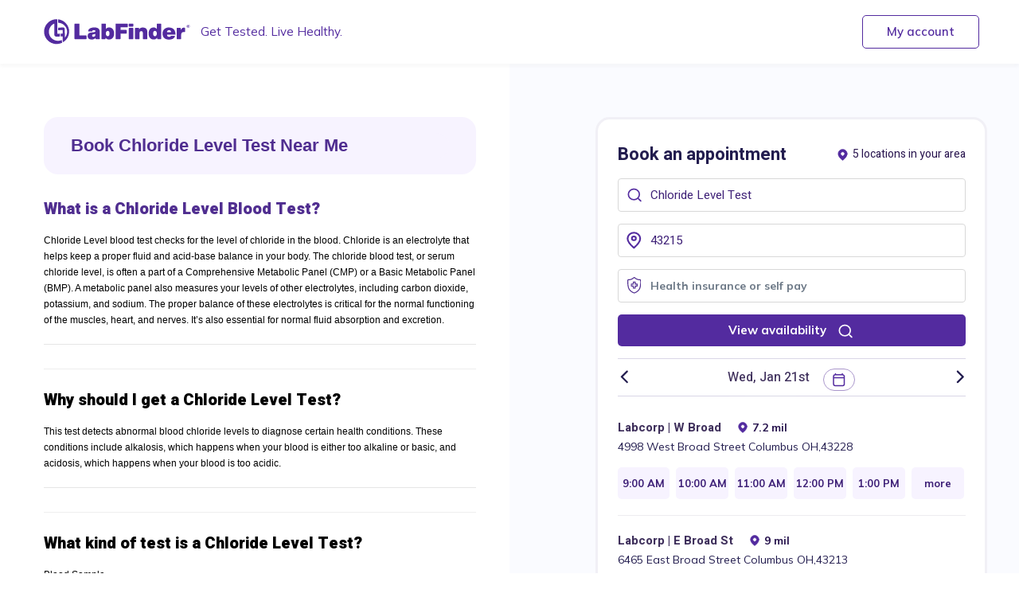

--- FILE ---
content_type: text/html; charset=UTF-8
request_url: https://www.labfinder.com/labexams/chloride-level/
body_size: 31902
content:
<!-- Diagnostic step:  Before Get User Ip 03:25:52.789097 Time Difference:  0.220169--><!-- Diagnostic step:  Before Get Lab Locations 03:25:52.981081 Time Difference:  0.412153--><!-- Diagnostic step:  Before Wp Head 03:25:52.982240 Time Difference:  0.413312--><!DOCTYPE html>
<html lang="en">
    <head>
        <link rel="canonical" href="https://www.labfinder.com/labexams/chloride-level/"/><title>Chloride Level Test Near Me | LabFinder</title><meta name="robots" content="max-image-preview:large"><meta property="og:title" content="Chloride Level Test Near Me | LabFinder"/><meta name="twitter:title" content="Chloride Level Test Near Me | LabFinder"/><meta name="description" content="Find a Chloride Level Test near me & book an appointment online. Book a Chloride Level Test near me that accept your insurance"/><meta property="og:description" content="Find a Chloride Level Test near me & book an appointment online. Book a Chloride Level Test near me that accept your insurance"/><meta name="twitter:description" content="Find a Chloride Level Test near me & book an appointment online. Book a Chloride Level Test near me that accept your insurance"/><meta property="og:type" content="website"/><meta property="og:url" content="https://www.labfinder.com/labexams/chloride-level/"/><meta property="og:image" content="https://www.labfinder.com/wp-content/themes/Avada/images/mm-home/labfinder-logo.svg"/><meta name="twitter:card" content="summary_large_image"/><meta name="twitter:image" content="https://www.labfinder.com/wp-content/themes/Avada/images/mm-home/labfinder-logo.svg"/><meta name="twitter:url" content="https://www.labfinder.com/labexams/chloride-level/"/>        <meta charset="utf-8">
                        <meta name="viewport" content="width=device-width, initial-scale=1.0, maximum-scale=1.0, user-scalable=no">
        <meta http-equiv="X-UA-Compatible" content="IE=edge,chrome=1" />
        <meta http-equiv="Content-Type" content="text/html; charset=utf-8"/>

        <style>
            html .searchFormInner {display: none;}
            html .shimmer_loader_search {display:block;}
        </style>
        <link rel="stylesheet" type="text/css" print this.media='all' href="https://content.labfinder.com/wp-content/themes/Avada/css/autoComplete.02.min.css?ver=1682328712"><link rel="stylesheet" type="text/css" print this.media='all' href="https://content.labfinder.com/wp-content/themes/Avada/css/uikit.min.css?ver=1682328710"><link rel="stylesheet" type="text/css" print this.media='all' href="https://content.labfinder.com/wp-content/themes/Avada/css/vuetify.min.css?ver=1682328710"><link rel="stylesheet" type="text/css" print this.media='all' href="/wp-content/themes/Avada/css/font-awesome.min.css?ver=1682328711"><link rel="stylesheet" type="text/css" print this.media='all' href="https://content.labfinder.com/wp-content/themes/Avada/css/lf.css?ver=1695206726"><link rel="stylesheet" type="text/css" print this.media='all' href="https://content.labfinder.com/wp-content/themes/Avada/css/adjust.css?ver=1682328711"><link rel="stylesheet" type="text/css" print this.media='all' href="https://content.labfinder.com/wp-content/themes/Avada/css/new-homepage.css?ver=1740496830"><script 1 type="text/javascript" src="https://content.labfinder.com/wp-content/themes/Avada/ui-plugins/uikit/uikit.min.js?ver=1682328526"></script><script 1 type="text/javascript" src="https://content.labfinder.com/wp-content/themes/Avada/ui-plugins/uikit/uikit-icons.min.js?ver=1682328526"></script><script 1 type="text/javascript" src="https://content.labfinder.com/wp-content/themes/Avada/ui-plugins/vue/vue.min.js?ver=1682328526"></script><script 1 type="text/javascript" src="https://content.labfinder.com/wp-content/themes/Avada/ui-plugins/vue/vuetify.min.js?ver=1682328526"></script><script 1 type="text/javascript" src="https://content.labfinder.com/wp-content/themes/Avada/js/lfcookies.js?ver=1682328504"></script>        <!-- <link href="https://fonts.googleapis.com/icon?family=Material+Icons" rel="stylesheet"> -->
        <link rel="stylesheet" media="all" href="https://cdn.jsdelivr.net/npm/@mdi/font@3.x/css/materialdesignicons.min.css">
        
        <script type="text/javascript" async defer>
            var ENABLE_NEW_MOBILE_DESIGN = '1';
            var IS_MOBILE = '';
            var IS_TABLET = '';
            var IS_HOME_PAGE = 0;
            var USER_CURRENT_ZIP = '';
            var display_autocomplete_suggestion = true;
            var display_not_available = ['17235'];
            var LAB_TYPE = '';
            var SITEURL = 'https://www.labfinder.com';
            var BASEURL = 'https://www.labfinder.com/calendar/';
            var HTTPHOST = 'www.labfinder.com';
            var ADMINAJAXURL = 'https://www.labfinder.com/wp-admin/admin-ajax.php';
            var PLUGIN_URL = 'https://www.labfinder.com/wp-content/plugins';
            var CUSTOMAJAXURL = '/wp-content/plugins/custom-ajax.php';
            var APIURL = 'https://api.labfinder.com/api/';
            var OPENSEARCH_URL = 'http://dummy.url';
            var STRIPE_COLOR_TEST_FEE = '25';
            var MOBILE_LOCATION_ASK = 0;
            var SELF_PAY_INSURANCE = ['0', '1', '2', '3'];
            var RECENT_VISIT_MODALITY = ["mri","mra","ct_angiography","ctscan","pet_ct_scan","nuclear_medicine"];
            var AUTO_LOCATION_DETAILS = {};
            var DEFAULT_STRIPE_FEE = '0';
            var USER_ID = '0';
            var OPT_OUT = '';
            var DEBUG_MODE = '';
            var PWA_URL = 'https://app.labfinder.com';
            var ref_from_link = '';
            var appointment_status = [
                'Pending',
                'Confirmed',
                'Confirmed',
                'Result Uploaded',
                'Cancelled',
                'Marked As No Show',
                'Passed',
                '',
                'Confirmed',
                'In Review',
                '',
                'NR Appointment Requested'
            ];
            var user_path = '';
            var data_arr = ["834570","839345","200627"];
            var top_popular_exams = data_arr.map(Number);
            var GOOGLE_MAP_KEY = 'AIzaSyB9Fx_M4hph9-KvjpEniiANTlrKSMKDbPk';
            var MAPBOXKEY = 'pk.eyJ1IjoibGZtYXBib3giLCJhIjoiY202dGppMnRpMDNrcTJxcHN4cHhoM2JtbCJ9.NrGjpIUvIQKUOvDAicBIzw';
            var LOCATION_CONFIGURATION = 'MapBox';
            var single_wh_lb_cmpny_booking = '';
            var hide_vaccination_tabvalue = '';
            var hide_identification_tabvalue = '';
            var hide_insurancecard_tabvalue = '';
            var hide_doctor_referral_tabvalue = '';
            var hide_past_record_tabvalue = '';
            var NEW_PORTAL_URL = 'https://portal.labfinder.com/';
            var is_user_logged_in = '';
            document.addEventListener("DOMContentLoaded", function() {
                if(document.querySelector('.searchFormInner') != null){
                    document.querySelector('.searchFormInner').style.display = 'block';
                }
                if(document.querySelector('.shimmer_loader_search') != null){
                    document.querySelector('.shimmer_loader_search').style.display = 'none';
                }
            });
        </script>
        <script src="https://cdnjs.cloudflare.com/ajax/libs/axios/0.21.1/axios.min.js"></script>
        <!-- Google Tag Manager -->
        <script>
            window.addEventListener('DOMContentLoaded', (event) => {
                window.onload = function() {
                    setTimeout(function() {
                        (function(w,d,s,l,i){w[l]=w[l]||[];w[l].push({'gtm.start':
                            new Date().getTime(),event:'gtm.js'});var f=d.getElementsByTagName(s)[0],
                            j=d.createElement(s),dl=l!='dataLayer'?'&l='+l:'';j.async=true;j.src=
                            'https://www.googletagmanager.com/gtm.js?id='+i+dl;f.parentNode.insertBefore(j,f);
                            })(window,document,'script','dataLayer','GTM-K42QJZN');
                        }, 5000);
                }
            });
        </script>
        <!-- End Google Tag Manager -->

        <!-- new cookies added -->
            <script type="text/javascript" async defer>
                function setutmcookies(utmsourceval,day){
                   const date = new Date();
                   const setdate = new Date(Date.now() + (3600 * 1000 * 24 * day));
                   if(utmsourceval !== ""){
                    document.cookie = `source=${encodeURI(utmsourceval)};expires=${setdate}`;
                   }
                   else{
                    document.cookie =`source=email; expires=${setdate}`;
                   }
                }
                window.onload = (event) =>{
                    var expdate = 2
                    setutmcookies ("labfinder",expdate)
                    // set browser
                    var browserexpdate = 3
                    setbrowsername (browsername,browserexpdate)
                };
            </script>
            <script type="text/javascript" async defer>
                var browsername = getBrowserinfo();
                function setbrowsername(browsername,day){
                   const browserdate = new Date();
                   const setbrowserdate = new Date(Date.now() + (3600 * 1000 * 24 * day));
                   if(browsername !== ""){
                    document.cookie = `browser=${encodeURI(browsername)};expires=${setbrowserdate}`;
                   }
                   else{
                    document.cookie =`browser=otherbrowser; expires=${setbrowserdate}`;
                   }
                }
                function getBrowserinfo(){
                    let ua = navigator.userAgent.toLowerCase();
                    if(!! document.documentMode==true){
                        return "IE";
                    } else if(ua.search ('opr')>-1){
                        return "Opera";
                    }else if(ua.search ('edg')>-1){
                        return "Edge";
                    }else if(ua.search ('Safari')>-1 && !!window.safari==true){
                        return "Safari";
                    }else if(ua.search ('chrome')>-1 || ua.search ('crios')>-1 || !!window.chrome==true){
                        return "chrome";
                    }
                    else if(ua.search ('firefox')>-1 || ua.search ('fxios')>-1 || ui.search('focus')>-1){
                        return "firefox";
                    }else{
                        return "not detect";
                    }
                }
            </script>
        <!-- new cookies added -->
    </head>
    <body>
        <!-- Google Tag Manager (noscript) -->
        <noscript><iframe src="https://www.googletagmanager.com/ns.html?id=GTM-K42QJZN"
        height="0" width="0" style="display:none;visibility:hidden"></iframe></noscript>
        <!-- End Google Tag Manager (noscript) -->
        <!-- Header Start -->
        <header id="header" class="light-header">
            <div class="header-top" hidden>
                <div class="uk-container">
                    <p class="offerInfo"><strong>SAVE 20% </strong> on your first doctor’s order order. Use code <strong>MM20</strong> at cart</p>
                </div>
            </div>
            <div class="header-bottom">
                <div class="uk-container">
                    <nav class="menu-nav" uk-navbar>
                        <div class="uk-navbar-left">
                                                        <a class="uk-navbar-item uk-logo" href="/">
                                <img src="/wp-content/themes/Avada/images/mm-home/labfinder-logo.svg" alt="Labfinder Logo">
                                <label class="logo-label">Get Tested. Live Healthy.</label>
                            </a>
                                                    </div>
                        <div class="uk-navbar-right">
                            <ul class="uk-navbar-nav">
                                <li><a class="getStarted-btn" href="https://portal.labfinder.com//auth/login">My account</a></li>
                                <li>
                                    <div class="toggle-menu"><button type="button" class="toggle-btn"  uk-toggle="target: #offcanvas-push"><img width="30" height="19" src="https://content.labfinder.com/wp-content/themes/Avada/images/mm-home/menu-toggle-icon.webp" alt="Toggle Icon"></button></div>
                                </li>
                                                            </ul>
                        </div>
                    </nav>
                </div>
            </div>
        </header>
        <!-- Header End -->

        <!-- Offcanvas -->
        <div id="offcanvas-push" uk-offcanvas="overlay: true" class="uk-offcanvas offcanvasSideMenu">
            <div class="sideMenu uk-offcanvas-bar">
                <div class="user-info">
                    <!-- Before login -->
                                            <div class="user-inner uk-flex uk-flex-middle">
                            <img src="/wp-content/themes/Avada/images/user_avatar.png" alt="User Thumbnail" class="userThumbnail">
                            <div><a class="login-link" href="https://portal.labfinder.com//auth/login"><h3 class="user-name">My account<img src="/wp-content/themes/Avada/images/right-arrow.png"></h3></a></div>
                        </div>
                                        <!-- After login -->
                                    <button class="uk-offcanvas-close uk-icon uk-close" type="button" uk-close></button>
                </div>
                <div class="menu-info">
                    <div>
                                               <ul class="uk-menu-link">
                                                        <li><a href="/">Home</a></li>
                                                        <li><a href="/about-labfinder/">About us</a></li>
                            <li><a href="/press/">Press/ Blog</a></li>
                            <li><a href="/labfinder-faq/">FAQ</a></li>
                            <li><a href="/sitemap-insurances/">Popular insurance</a></li>
                            <li><a href="/locations/">Popular labs</a></li>
                            <li><a href="/sitemap/">Sitemap</a></li>
                                                    </ul>
                    
                        <!-- Privacy policy & Terms & Conditions -->
                        <ul class="uk-menu-link uk-menu-link2">
                            <li><a href="/privacy-policy/">Privacy policy</a></li>
                            <li><a href="/terms-of-use/">Terms & conditions</a></li>
                        </ul>
                    </div>
                <!-- Social Media -->
                <div class="socialMedia">
                    <label class="follow_us">Follow us</label>
                    <ul class="uk-flex uk-flex-middle socialMediaIcon">
                        <li><a href="https://www.facebook.com/labfinder/" class="facebook"><img src="/wp-content/themes/Avada/images/insurance/social-icon/facebook.svg" alt="Facebook"></a></li>
                        <li><a href="https://twitter.com/labfinderusa" class="twitter"><img src="/wp-content/themes/Avada/images/insurance/social-icon/twitter.svg" alt="Twitter"></a></li>
                        <li><a href="https://www.instagram.com/labfinder/" class="instagram"><img src="/wp-content/themes/Avada/images/insurance/social-icon/instagram.svg" alt="Instagram"></a></li>
                        <li><a href="https://www.linkedin.com/company/labfinder-llc" class="linkedin"><img src="/wp-content/themes/Avada/images/insurance/social-icon/linkedin.svg" alt="Linkedin"></a></li>
                        <li><a href="https://www.youtube.com/channel/UCU2FC5-qoA3CiFSX2s2C-aw" class="youtube"><img src="/wp-content/themes/Avada/images/insurance/social-icon/youtube.svg" alt="Youtube"></a></li>
                    </ul>
                </div>
                </div>
            
            </div>
            <!-- Old menu -->
            <div class="uk-offcanvas-bar lab-purple-bg" hidden>
                <button class="uk-offcanvas-close lab-white uk-icon uk-close" type="button" uk-close=""></button>
                <div class="uk-card-body uk-card">
                    <ul class="uk-list">
                        <li><a href="/coronavirus" aria-expanded="false">COVID-19 Updates</a></li>
                                                    <li><a id="log-in-btn" href="/user-login/">Sign In/ Sign Up &nbsp;&nbsp;&nbsp;<i class="uk-icon" uk-icon="icon:user;ratio:0.7;"></i></a></li>
                                                                    </ul>
                </div>
                <hr class="">
                <ul uk-accordion>
                    <li class="uk-open">
                        <a class="uk-accordion-title" href="#">Find Care</a>
                        <div class="uk-accordion-content">
                            <ul class="uk-list lab-white uk-text-left@s uk-text-left">
                                <li><div class="el-content uk-panel"><a href="/about-labfinder/?" class="lab-white lab-font-size-12 lab-300 uk-margin-remove-last-child">About Us</a></div></li>
                                                                <li><div class="el-content uk-panel"><a href="/labfinder-blog/?" class="lab-white lab-font-size-12 lab-300 uk-margin-remove-last-child">Press/Blog</a></div></li>
                                <li><div class="el-content uk-panel"><a href="/labfinder-faq?" class="lab-white lab-font-size-12 lab-300 uk-margin-remove-last-child">FAQ</a></div></li>
                                <li><div class="el-content uk-panel"><a href="/contact?" class="lab-white lab-font-size-12 lab-300 uk-margin-remove-last-child">Contact Us</a></div></li>
                            </ul>
                        </div>
                    </li>
                    <li>
                        <a class="uk-accordion-title" href="#">Are you?</a>
                        <div class="uk-accordion-content">
                            <ul class="uk-list lab-white uk-text-left@s uk-text-left">
                                <li class="el-item"><div class="el-content uk-panel"><a href="/user-login/?action=registration" class="lab-white lab-font-size-12 lab-300 uk-margin-remove-last-child">A patient</a></div></li>
                                <li class="el-item"><div class="el-content uk-panel"><a href="/doctor-registration/" class="lab-white lab-font-size-12 lab-300 uk-margin-remove-last-child">A doctor</a></div></li>
                                <li class="el-item"><div class="el-content uk-panel"><a href="/diagnostic-center-sign-up?" class="lab-white lab-font-size-12 lab-300 uk-margin-remove-last-child">A lab/radiology center</a></div></li>
                            </ul>
                        </div>
                    </li>
                    <li>
                        <a class="uk-accordion-title" href="#">Legal</a>
                        <div class="uk-accordion-content">
                            <ul class="uk-list lab-white uk-text-left@s uk-text-left">
                                <li class="el-item"><div class="el-content uk-panel"><a href="#" class="lab-white lab-font-size-12 lab-300 uk-margin-remove-last-child">Our Story</a></div></li>
                                <li class="el-item"><div class="el-content uk-panel"><a href="#" class="lab-white lab-font-size-12 lab-300 uk-margin-remove-last-child">Press/Blog</a></div></li>
                                <li class="el-item"><div class="el-content uk-panel"><a href="#" class="lab-white lab-font-size-12 lab-300 uk-margin-remove-last-child">FAQ</a></div></li>
                                <li class="el-item"><div class="el-content uk-panel"><a href="#" class="lab-white lab-font-size-12 lab-300 uk-margin-remove-last-child">Sitemap</a></div></li>
                            </ul>
                        </div>
                    </li>
                </ul>
                <hr class="">
                <div class="uk-width-1-2@s uk-width-1-4@m">
                    <h2 class="uk-h6 uk-text-left@s uk-text-center">Follow us</h2>
                    <div class="uk-margin uk-text-left@s uk-text-center">
                        <div class="uk-child-width-auto uk-grid-medium uk-flex-left@s uk-flex-center uk-grid uk-grid-stack" uk-grid="">
                            <div class="uk-first-column"><a class="el-link uk-icon" target="_blank" rel="noreferrer" href="https://www.linkedin.com/" uk-icon="icon: linkedin;ratio:0.7;"></a></div>
                            <div><a class="el-link uk-icon" target="_blank" rel="noreferrer" href="https://facebook.com/" uk-icon="icon: facebook;ratio:0.7;"></a></div>
                            <div><a class="el-link uk-icon" target="_blank" rel="noreferrer" href="https://twitter.com/" uk-icon="icon: twitter;ratio:0.7;"></a></div>
                        </div>
                    </div>
                </div>
            </div>
        </div>
        <!-- End Offcanvas -->
        <div id='lfPageLoader' style="display: none;">
            <div class="cube-wrapper">
                <span class="loading minute-med-loading-text" data-name="Loading" style="display: none;">Verifying credit card</span>
                <div class="cube-folding">
                    <span class="leaf1"></span>
                    <span class="leaf2"></span>
                    <span class="leaf3"></span>
                    <span class="leaf4"></span>
                </div>
                <span class="loading" data-name="Loading">Loading</span>
            </div>
        </div>
        <div id='lfLoaderOverlay' hidden>&nbsp;</div><!-- Diagnostic step:  Before Search Link 03:25:52.983187 Time Difference:  0.414259--><link rel="stylesheet" type="text/css" print this.media='all' href="https://content.labfinder.com/wp-content/themes/Avada/css/lab-exams.css?ver=1682328712">    <div class="col-xs-12 no-padding" style="display:none;">
                </div>

        <!--Trak Fertility-->
                
<link rel="stylesheet" type="text/css" print this.media='all' href="https://content.labfinder.com/wp-content/themes/Avada/css/labLocation.css?ver=1734590770"><link rel="stylesheet" type="text/css" print this.media='all' href="https://content.labfinder.com/wp-content/themes/Avada/css/labCompany.css?ver=1740682563"><script 1 type="text/javascript" src="https://content.labfinder.com/wp-content/themes/Avada/ui-plugins/uikit/autoComplete.min.js?ver=1682328526"></script><script 1 type="text/javascript" src="https://content.labfinder.com/wp-content/themes/Avada/ui-plugins/moment/moment.min.js?ver=1682328526"></script>
		<!-- All in One SEO 4.1.8 -->
		
		<meta name="robots" content="max-image-preview:large" />
		
		<!-- All in One SEO -->

<link rel='stylesheet' id='wp-block-library-css' href='https://www.labfinder.com/wp-includes/css/dist/block-library/style.min.css?ver=1722842179' type='text/css' media='all' />
<style id='classic-theme-styles-inline-css' type='text/css'>
/*! This file is auto-generated */
.wp-block-button__link{color:#fff;background-color:#32373c;border-radius:9999px;box-shadow:none;text-decoration:none;padding:calc(.667em + 2px) calc(1.333em + 2px);font-size:1.125em}.wp-block-file__button{background:#32373c;color:#fff;text-decoration:none}
</style>
<style id='global-styles-inline-css' type='text/css'>
body{--wp--preset--color--black: #000000;--wp--preset--color--cyan-bluish-gray: #abb8c3;--wp--preset--color--white: #ffffff;--wp--preset--color--pale-pink: #f78da7;--wp--preset--color--vivid-red: #cf2e2e;--wp--preset--color--luminous-vivid-orange: #ff6900;--wp--preset--color--luminous-vivid-amber: #fcb900;--wp--preset--color--light-green-cyan: #7bdcb5;--wp--preset--color--vivid-green-cyan: #00d084;--wp--preset--color--pale-cyan-blue: #8ed1fc;--wp--preset--color--vivid-cyan-blue: #0693e3;--wp--preset--color--vivid-purple: #9b51e0;--wp--preset--gradient--vivid-cyan-blue-to-vivid-purple: linear-gradient(135deg,rgba(6,147,227,1) 0%,rgb(155,81,224) 100%);--wp--preset--gradient--light-green-cyan-to-vivid-green-cyan: linear-gradient(135deg,rgb(122,220,180) 0%,rgb(0,208,130) 100%);--wp--preset--gradient--luminous-vivid-amber-to-luminous-vivid-orange: linear-gradient(135deg,rgba(252,185,0,1) 0%,rgba(255,105,0,1) 100%);--wp--preset--gradient--luminous-vivid-orange-to-vivid-red: linear-gradient(135deg,rgba(255,105,0,1) 0%,rgb(207,46,46) 100%);--wp--preset--gradient--very-light-gray-to-cyan-bluish-gray: linear-gradient(135deg,rgb(238,238,238) 0%,rgb(169,184,195) 100%);--wp--preset--gradient--cool-to-warm-spectrum: linear-gradient(135deg,rgb(74,234,220) 0%,rgb(151,120,209) 20%,rgb(207,42,186) 40%,rgb(238,44,130) 60%,rgb(251,105,98) 80%,rgb(254,248,76) 100%);--wp--preset--gradient--blush-light-purple: linear-gradient(135deg,rgb(255,206,236) 0%,rgb(152,150,240) 100%);--wp--preset--gradient--blush-bordeaux: linear-gradient(135deg,rgb(254,205,165) 0%,rgb(254,45,45) 50%,rgb(107,0,62) 100%);--wp--preset--gradient--luminous-dusk: linear-gradient(135deg,rgb(255,203,112) 0%,rgb(199,81,192) 50%,rgb(65,88,208) 100%);--wp--preset--gradient--pale-ocean: linear-gradient(135deg,rgb(255,245,203) 0%,rgb(182,227,212) 50%,rgb(51,167,181) 100%);--wp--preset--gradient--electric-grass: linear-gradient(135deg,rgb(202,248,128) 0%,rgb(113,206,126) 100%);--wp--preset--gradient--midnight: linear-gradient(135deg,rgb(2,3,129) 0%,rgb(40,116,252) 100%);--wp--preset--font-size--small: 13px;--wp--preset--font-size--medium: 20px;--wp--preset--font-size--large: 36px;--wp--preset--font-size--x-large: 42px;--wp--preset--spacing--20: 0.44rem;--wp--preset--spacing--30: 0.67rem;--wp--preset--spacing--40: 1rem;--wp--preset--spacing--50: 1.5rem;--wp--preset--spacing--60: 2.25rem;--wp--preset--spacing--70: 3.38rem;--wp--preset--spacing--80: 5.06rem;--wp--preset--shadow--natural: 6px 6px 9px rgba(0, 0, 0, 0.2);--wp--preset--shadow--deep: 12px 12px 50px rgba(0, 0, 0, 0.4);--wp--preset--shadow--sharp: 6px 6px 0px rgba(0, 0, 0, 0.2);--wp--preset--shadow--outlined: 6px 6px 0px -3px rgba(255, 255, 255, 1), 6px 6px rgba(0, 0, 0, 1);--wp--preset--shadow--crisp: 6px 6px 0px rgba(0, 0, 0, 1);}:where(.is-layout-flex){gap: 0.5em;}:where(.is-layout-grid){gap: 0.5em;}body .is-layout-flex{display: flex;}body .is-layout-flex{flex-wrap: wrap;align-items: center;}body .is-layout-flex > *{margin: 0;}body .is-layout-grid{display: grid;}body .is-layout-grid > *{margin: 0;}:where(.wp-block-columns.is-layout-flex){gap: 2em;}:where(.wp-block-columns.is-layout-grid){gap: 2em;}:where(.wp-block-post-template.is-layout-flex){gap: 1.25em;}:where(.wp-block-post-template.is-layout-grid){gap: 1.25em;}.has-black-color{color: var(--wp--preset--color--black) !important;}.has-cyan-bluish-gray-color{color: var(--wp--preset--color--cyan-bluish-gray) !important;}.has-white-color{color: var(--wp--preset--color--white) !important;}.has-pale-pink-color{color: var(--wp--preset--color--pale-pink) !important;}.has-vivid-red-color{color: var(--wp--preset--color--vivid-red) !important;}.has-luminous-vivid-orange-color{color: var(--wp--preset--color--luminous-vivid-orange) !important;}.has-luminous-vivid-amber-color{color: var(--wp--preset--color--luminous-vivid-amber) !important;}.has-light-green-cyan-color{color: var(--wp--preset--color--light-green-cyan) !important;}.has-vivid-green-cyan-color{color: var(--wp--preset--color--vivid-green-cyan) !important;}.has-pale-cyan-blue-color{color: var(--wp--preset--color--pale-cyan-blue) !important;}.has-vivid-cyan-blue-color{color: var(--wp--preset--color--vivid-cyan-blue) !important;}.has-vivid-purple-color{color: var(--wp--preset--color--vivid-purple) !important;}.has-black-background-color{background-color: var(--wp--preset--color--black) !important;}.has-cyan-bluish-gray-background-color{background-color: var(--wp--preset--color--cyan-bluish-gray) !important;}.has-white-background-color{background-color: var(--wp--preset--color--white) !important;}.has-pale-pink-background-color{background-color: var(--wp--preset--color--pale-pink) !important;}.has-vivid-red-background-color{background-color: var(--wp--preset--color--vivid-red) !important;}.has-luminous-vivid-orange-background-color{background-color: var(--wp--preset--color--luminous-vivid-orange) !important;}.has-luminous-vivid-amber-background-color{background-color: var(--wp--preset--color--luminous-vivid-amber) !important;}.has-light-green-cyan-background-color{background-color: var(--wp--preset--color--light-green-cyan) !important;}.has-vivid-green-cyan-background-color{background-color: var(--wp--preset--color--vivid-green-cyan) !important;}.has-pale-cyan-blue-background-color{background-color: var(--wp--preset--color--pale-cyan-blue) !important;}.has-vivid-cyan-blue-background-color{background-color: var(--wp--preset--color--vivid-cyan-blue) !important;}.has-vivid-purple-background-color{background-color: var(--wp--preset--color--vivid-purple) !important;}.has-black-border-color{border-color: var(--wp--preset--color--black) !important;}.has-cyan-bluish-gray-border-color{border-color: var(--wp--preset--color--cyan-bluish-gray) !important;}.has-white-border-color{border-color: var(--wp--preset--color--white) !important;}.has-pale-pink-border-color{border-color: var(--wp--preset--color--pale-pink) !important;}.has-vivid-red-border-color{border-color: var(--wp--preset--color--vivid-red) !important;}.has-luminous-vivid-orange-border-color{border-color: var(--wp--preset--color--luminous-vivid-orange) !important;}.has-luminous-vivid-amber-border-color{border-color: var(--wp--preset--color--luminous-vivid-amber) !important;}.has-light-green-cyan-border-color{border-color: var(--wp--preset--color--light-green-cyan) !important;}.has-vivid-green-cyan-border-color{border-color: var(--wp--preset--color--vivid-green-cyan) !important;}.has-pale-cyan-blue-border-color{border-color: var(--wp--preset--color--pale-cyan-blue) !important;}.has-vivid-cyan-blue-border-color{border-color: var(--wp--preset--color--vivid-cyan-blue) !important;}.has-vivid-purple-border-color{border-color: var(--wp--preset--color--vivid-purple) !important;}.has-vivid-cyan-blue-to-vivid-purple-gradient-background{background: var(--wp--preset--gradient--vivid-cyan-blue-to-vivid-purple) !important;}.has-light-green-cyan-to-vivid-green-cyan-gradient-background{background: var(--wp--preset--gradient--light-green-cyan-to-vivid-green-cyan) !important;}.has-luminous-vivid-amber-to-luminous-vivid-orange-gradient-background{background: var(--wp--preset--gradient--luminous-vivid-amber-to-luminous-vivid-orange) !important;}.has-luminous-vivid-orange-to-vivid-red-gradient-background{background: var(--wp--preset--gradient--luminous-vivid-orange-to-vivid-red) !important;}.has-very-light-gray-to-cyan-bluish-gray-gradient-background{background: var(--wp--preset--gradient--very-light-gray-to-cyan-bluish-gray) !important;}.has-cool-to-warm-spectrum-gradient-background{background: var(--wp--preset--gradient--cool-to-warm-spectrum) !important;}.has-blush-light-purple-gradient-background{background: var(--wp--preset--gradient--blush-light-purple) !important;}.has-blush-bordeaux-gradient-background{background: var(--wp--preset--gradient--blush-bordeaux) !important;}.has-luminous-dusk-gradient-background{background: var(--wp--preset--gradient--luminous-dusk) !important;}.has-pale-ocean-gradient-background{background: var(--wp--preset--gradient--pale-ocean) !important;}.has-electric-grass-gradient-background{background: var(--wp--preset--gradient--electric-grass) !important;}.has-midnight-gradient-background{background: var(--wp--preset--gradient--midnight) !important;}.has-small-font-size{font-size: var(--wp--preset--font-size--small) !important;}.has-medium-font-size{font-size: var(--wp--preset--font-size--medium) !important;}.has-large-font-size{font-size: var(--wp--preset--font-size--large) !important;}.has-x-large-font-size{font-size: var(--wp--preset--font-size--x-large) !important;}
.wp-block-navigation a:where(:not(.wp-element-button)){color: inherit;}
:where(.wp-block-post-template.is-layout-flex){gap: 1.25em;}:where(.wp-block-post-template.is-layout-grid){gap: 1.25em;}
:where(.wp-block-columns.is-layout-flex){gap: 2em;}:where(.wp-block-columns.is-layout-grid){gap: 2em;}
.wp-block-pullquote{font-size: 1.5em;line-height: 1.6;}
</style>
<link rel='stylesheet' id='contact-form-7-css' href='https://www.labfinder.com/wp-content/plugins/contact-form-7/includes/css/styles.css?ver=1682329109' type='text/css' media='all' />
<link rel='stylesheet' id='dashicons-css' href='https://www.labfinder.com/wp-includes/css/dashicons.min.css?ver=1682314614' type='text/css' media='all' />
<link rel='stylesheet' id='gglcptch-css' href='https://www.labfinder.com/wp-content/plugins/google-captcha/css/gglcptch.css?ver=1682329100' type='text/css' media='all' />
<link rel='stylesheet' id='mrp_-frontend-style-css' href='https://www.labfinder.com/wp-content/plugins/multi-rating-pro/assets/css/frontend.css?ver=1682329111' type='text/css' media='all' />
<link rel='stylesheet' id='jquery-ui-css' href='https://www.labfinder.com/wp-content/plugins/wp-user-frontend-pro/assets/css/jquery-ui-1.9.1.custom.css?ver=1682329105' type='text/css' media='all' />
<link rel='stylesheet' id='avada-stylesheet-css' href='https://www.labfinder.com/wp-content/themes/Avada/style.css?ver=1759733567' type='text/css' media='all' />
<!--[if lte IE 9]>
<link rel='stylesheet' id='avada-shortcodes-css' href='https://www.labfinder.com/wp-content/themes/Avada/shortcodes.css?ver=1682328519' type='text/css' media='all' />
<![endif]-->
<!--[if lte IE 8]>
<link rel='stylesheet' id='avada-IE8-css' href='https://www.labfinder.com/wp-content/themes/Avada/css/ie8.css?ver=1682328711' type='text/css' media='all' />
<![endif]-->
<!--[if IE]>
<link rel='stylesheet' id='avada-IE-css' href='https://www.labfinder.com/wp-content/themes/Avada/css/ie.css?ver=1682328708' type='text/css' media='all' />
<![endif]-->
<script type="text/javascript" src="https://www.labfinder.com/wp-includes/js/jquery/jquery.min.js?ver=1722842188" id="jquery-core-js"></script>
<script type="text/javascript" src="https://www.labfinder.com/wp-includes/js/jquery/jquery-migrate.min.js?ver=1722842188" id="jquery-migrate-js"></script>
<script type="text/javascript" id="my_voter_script-js-extra">
/* <![CDATA[ */
var myAjax = {"ajaxurl":"https:\/\/www.labfinder.com\/wp-admin\/admin-ajax.php"};
/* ]]> */
</script>
<script type="text/javascript" src="https://www.labfinder.com/wp-content/plugins/lfcal/ajax.js?ver=1739463410" id="my_voter_script-js"></script>
<script type="text/javascript" id="snazzymaps-js-js-extra">
/* <![CDATA[ */
var SnazzyDataForSnazzyMaps = [];
SnazzyDataForSnazzyMaps={"id":98,"name":"Purple Rain","description":"Everything on this map is a pleasant shade of desaturated purple.","url":"https:\/\/snazzymaps.com\/style\/98\/purple-rain","imageUrl":"https:\/\/snazzy-maps-cdn.azureedge.net\/assets\/98-purple-rain.png?v=20170626070743","json":"[\r\n  {\r\n    \"featureType\": \"road\",\r\n    \"stylers\": [\r\n      { \"hue\": \"#5e00ff\" },\r\n      { \"saturation\": -79 }\r\n    ]\r\n  },{\r\n    \"featureType\": \"poi\",\r\n    \"stylers\": [\r\n      { \"saturation\": -78 },\r\n      { \"hue\": \"#6600ff\" },\r\n      { \"lightness\": -47 },\r\n      { \"visibility\": \"off\" }\r\n    ]\r\n  },{\r\n    \"featureType\": \"road.local\",\r\n    \"stylers\": [\r\n      { \"lightness\": 22 }\r\n    ]\r\n  },{\r\n    \"featureType\": \"landscape\",\r\n    \"stylers\": [\r\n      { \"hue\": \"#6600ff\" },\r\n      { \"saturation\": -11 }\r\n    ]\r\n  },{\r\n  },{\r\n  },{\r\n    \"featureType\": \"water\",\r\n    \"stylers\": [\r\n      { \"saturation\": -65 },\r\n      { \"hue\": \"#1900ff\" },\r\n      { \"lightness\": 8 }\r\n    ]\r\n  },{\r\n    \"featureType\": \"road.local\",\r\n    \"stylers\": [\r\n      { \"weight\": 1.3 },\r\n      { \"lightness\": 30 }\r\n    ]\r\n  },{\r\n    \"featureType\": \"transit\",\r\n    \"stylers\": [\r\n      { \"visibility\": \"simplified\" },\r\n      { \"hue\": \"#5e00ff\" },\r\n      { \"saturation\": -16 }\r\n    ]\r\n  },{\r\n    \"featureType\": \"transit.line\",\r\n    \"stylers\": [\r\n      { \"saturation\": -72 }\r\n    ]\r\n  },{\r\n  }\r\n]","views":18181,"favorites":88,"createdBy":{"name":"Anonymous","url":null},"createdOn":"2014-05-27T15:04:53.073","tags":["monochrome"],"colors":["purple"]};
/* ]]> */
</script>
<script type="text/javascript" src="https://www.labfinder.com/wp-content/plugins/snazzy-maps/snazzymaps.js?ver=1682329097" id="snazzymaps-js-js"></script>
<script type="text/javascript" id="wpuf-form-js-extra">
/* <![CDATA[ */
var wpuf_frontend = {"ajaxurl":"https:\/\/www.labfinder.com\/wp-admin\/admin-ajax.php","error_message":"Please fix the errors to proceed","nonce":"c838e3e27d"};
/* ]]> */
</script>
<script type="text/javascript" src="https://www.labfinder.com/wp-content/plugins/wp-user-frontend-pro/assets/js/frontend-form.js?ver=1682329105" id="wpuf-form-js"></script>
<script type="text/javascript" src="https://www.labfinder.com/wp-includes/js/jquery/ui/core.min.js?ver=1683706797" id="jquery-ui-core-js"></script>
<script type="text/javascript" src="https://www.labfinder.com/wp-includes/js/jquery/ui/datepicker.min.js?ver=1683706797" id="jquery-ui-datepicker-js"></script>
<script type="text/javascript" id="jquery-ui-datepicker-js-after">
/* <![CDATA[ */
jQuery(function(jQuery){jQuery.datepicker.setDefaults({"closeText":"Close","currentText":"Today","monthNames":["January","February","March","April","May","June","July","August","September","October","November","December"],"monthNamesShort":["Jan","Feb","Mar","Apr","May","Jun","Jul","Aug","Sep","Oct","Nov","Dec"],"nextText":"Next","prevText":"Previous","dayNames":["Sunday","Monday","Tuesday","Wednesday","Thursday","Friday","Saturday"],"dayNamesShort":["Sun","Mon","Tue","Wed","Thu","Fri","Sat"],"dayNamesMin":["S","M","T","W","T","F","S"],"dateFormat":"MM d, yy","firstDay":1,"isRTL":false});});
/* ]]> */
</script>
<script type="text/javascript" src="https://www.labfinder.com/wp-includes/js/dist/vendor/wp-polyfill-inert.min.js?ver=1683706797" id="wp-polyfill-inert-js"></script>
<script type="text/javascript" src="https://www.labfinder.com/wp-includes/js/dist/vendor/regenerator-runtime.min.js?ver=1722842187" id="regenerator-runtime-js"></script>
<script type="text/javascript" src="https://www.labfinder.com/wp-includes/js/dist/vendor/wp-polyfill.min.js?ver=1722842187" id="wp-polyfill-js"></script>
<script type="text/javascript" src="https://www.labfinder.com/wp-includes/js/dist/dom-ready.min.js?ver=1722842185" id="wp-dom-ready-js"></script>
<script type="text/javascript" src="https://www.labfinder.com/wp-includes/js/dist/hooks.min.js?ver=1722842186" id="wp-hooks-js"></script>
<script type="text/javascript" src="https://www.labfinder.com/wp-includes/js/dist/i18n.min.js?ver=1722842186" id="wp-i18n-js"></script>
<script type="text/javascript" id="wp-i18n-js-after">
/* <![CDATA[ */
wp.i18n.setLocaleData( { 'text direction\u0004ltr': [ 'ltr' ] } );
/* ]]> */
</script>
<script type="text/javascript" src="https://www.labfinder.com/wp-includes/js/dist/a11y.min.js?ver=1722842183" id="wp-a11y-js"></script>
<script type="text/javascript" src="https://www.labfinder.com/wp-includes/js/clipboard.min.js?ver=1683706794" id="clipboard-js"></script>
<script type="text/javascript" src="https://www.labfinder.com/wp-includes/js/plupload/moxie.min.js?ver=1683706799" id="moxiejs-js"></script>
<script type="text/javascript" src="https://www.labfinder.com/wp-includes/js/plupload/plupload.min.js?ver=1683706799" id="plupload-js"></script>
<script type="text/javascript" src="https://www.labfinder.com/wp-includes/js/underscore.min.js?ver=1683706799" id="underscore-js"></script>
<script type="text/javascript" id="plupload-handlers-js-extra">
/* <![CDATA[ */
var pluploadL10n = {"queue_limit_exceeded":"You have attempted to queue too many files.","file_exceeds_size_limit":"%s exceeds the maximum upload size for this site.","zero_byte_file":"This file is empty. Please try another.","invalid_filetype":"Sorry, you are not allowed to upload this file type.","not_an_image":"This file is not an image. Please try another.","image_memory_exceeded":"Memory exceeded. Please try another smaller file.","image_dimensions_exceeded":"This is larger than the maximum size. Please try another.","default_error":"An error occurred in the upload. Please try again later.","missing_upload_url":"There was a configuration error. Please contact the server administrator.","upload_limit_exceeded":"You may only upload 1 file.","http_error":"Unexpected response from the server. The file may have been uploaded successfully. Check in the Media Library or reload the page.","http_error_image":"The server cannot process the image. This can happen if the server is busy or does not have enough resources to complete the task. Uploading a smaller image may help. Suggested maximum size is 2560 pixels.","upload_failed":"Upload failed.","big_upload_failed":"Please try uploading this file with the %1$sbrowser uploader%2$s.","big_upload_queued":"%s exceeds the maximum upload size for the multi-file uploader when used in your browser.","io_error":"IO error.","security_error":"Security error.","file_cancelled":"File canceled.","upload_stopped":"Upload stopped.","dismiss":"Dismiss","crunching":"Crunching\u2026","deleted":"moved to the Trash.","error_uploading":"\u201c%s\u201d has failed to upload.","unsupported_image":"This image cannot be displayed in a web browser. For best results convert it to JPEG before uploading.","noneditable_image":"This image cannot be processed by the web server. Convert it to JPEG or PNG before uploading.","file_url_copied":"The file URL has been copied to your clipboard"};
/* ]]> */
</script>
<script type="text/javascript" src="https://www.labfinder.com/wp-includes/js/plupload/handlers.min.js?ver=1722842188" id="plupload-handlers-js"></script>
<script type="text/javascript" src="https://www.labfinder.com/wp-content/plugins/wp-user-frontend-pro/assets/js/jquery-ui-timepicker-addon.js?ver=1682329105" id="jquery-ui-timepicker-js"></script>
<script type="text/javascript" id="wpuf-upload-js-extra">
/* <![CDATA[ */
var wpuf_frontend_upload = {"confirmMsg":"Are you sure?","nonce":"c838e3e27d","ajaxurl":"https:\/\/www.labfinder.com\/wp-admin\/admin-ajax.php","plupload":{"url":"https:\/\/www.labfinder.com\/wp-admin\/admin-ajax.php?nonce=cd26144e27","flash_swf_url":"https:\/\/www.labfinder.com\/wp-includes\/js\/plupload\/plupload.flash.swf","filters":[{"title":"Allowed Files","extensions":"*"}],"multipart":true,"urlstream_upload":true}};
/* ]]> */
</script>
<script type="text/javascript" src="https://www.labfinder.com/wp-content/plugins/wp-user-frontend-pro/assets/js/upload.js?ver=1682329105" id="wpuf-upload-js"></script>
<link rel="https://api.w.org/" href="https://www.labfinder.com/wp-json/" /><link rel="EditURI" type="application/rsd+xml" title="RSD" href="https://www.labfinder.com/xmlrpc.php?rsd" />
<meta name="generator" content="WordPress 6.5.4" />
<link rel='shortlink' href='https://www.labfinder.com/?p=59827' />
<link rel="alternate" type="application/json+oembed" href="https://www.labfinder.com/wp-json/oembed/1.0/embed?url=https%3A%2F%2Fwww.labfinder.com%2Flabexams%2Fchloride-level%2F" />
<link rel="alternate" type="text/xml+oembed" href="https://www.labfinder.com/wp-json/oembed/1.0/embed?url=https%3A%2F%2Fwww.labfinder.com%2Flabexams%2Fchloride-level%2F&#038;format=xml" />
        <style type="text/css">
            .rating {
  unicode-bidi: bidi-override;
  direction: rtl;
}
.rating > span {
  display: inline-block;
  position: relative;
  width: 1.1em;
}
.rating > span:hover:before,
.rating > span:hover ~ span:before {
   content: \"\\2605\";
   position: absolute;
}

.rating-form textarea { 
   background-color:#ffffff;
}

p.mrp label.description {
    font-size: 14px;
    font-weight: 400;
}.rating {
  unicode-bidi: bidi-override;
  direction: rtl;
}
.rating > span {
  display: inline-block;
  position: relative;
  width: 1.1em;
}
.rating > span:hover:before,
.rating > span:hover ~ span:before {
   content: \"\\2605\";
   position: absolute;
}

.rating-form textarea { 
   background-color:#ffffff;
}

p.mrp label.description {
    font-size: 14px;
    font-weight: 400;
}        span.mrp-custom-full-star {
            width: 19px;
            height: 19px;
            background-size: 19px 19px;
            image-rendering: -moz-crisp-edges;
            display: inline-block;
            background-image: url('https://www.labfinder.com/wp-content/uploads/2019/01/full_star.png');
        }
        span.mrp-custom-half-star {
            width: 19px;
            height: 19px;
            background-size: 19px 19px;
            image-rendering: -moz-crisp-edges;
            display: inline-block;
            background-image: url('https://www.labfinder.com/wp-content/uploads/2019/01/star-half-empty.png');
        }
        span.mrp-custom-empty-star {
            width: 19px;
            height: 19px;
            background-size: 19px 19px;
            image-rendering: -moz-crisp-edges;
            display: inline-block;
            background-image: url('https://www.labfinder.com/wp-content/uploads/2019/01/empty-star.png');
        }
        span.mrp-custom-hover-star {
            width: 19px;
            height: 19px;
            background-size: 19px 19px;
            image-rendering: -moz-crisp-edges;
            display: inline-block;
            background-image: url('https://www.labfinder.com/wp-content/uploads/2019/01/full_star.png');
        }
        
            span.mrp-star-hover {
                color: #ffba00 !important;
            }
            span.mrp-star-full, span.mrp-star-half, span.mrp-star-empty {
                color: #ffd700;
            }
        </style>
        	<script type="text/javascript">
		var dateFormatVar = "mm/dd/yy";
	</script>
<script type="text/javascript">
(function(url){
	if(/(?:Chrome\/26\.0\.1410\.63 Safari\/537\.31|WordfenceTestMonBot)/.test(navigator.userAgent)){ return; }
	var addEvent = function(evt, handler) {
		if (window.addEventListener) {
			document.addEventListener(evt, handler, false);
		} else if (window.attachEvent) {
			document.attachEvent('on' + evt, handler);
		}
	};
	var removeEvent = function(evt, handler) {
		if (window.removeEventListener) {
			document.removeEventListener(evt, handler, false);
		} else if (window.detachEvent) {
			document.detachEvent('on' + evt, handler);
		}
	};
	var evts = 'contextmenu dblclick drag dragend dragenter dragleave dragover dragstart drop keydown keypress keyup mousedown mousemove mouseout mouseover mouseup mousewheel scroll'.split(' ');
	var logHuman = function() {
		if (window.wfLogHumanRan) { return; }
		window.wfLogHumanRan = true;
		var wfscr = document.createElement('script');
		wfscr.type = 'text/javascript';
		wfscr.async = true;
		wfscr.src = url + '&r=' + Math.random();
		(document.getElementsByTagName('head')[0]||document.getElementsByTagName('body')[0]).appendChild(wfscr);
		for (var i = 0; i < evts.length; i++) {
			removeEvent(evts[i], logHuman);
		}
	};
	for (var i = 0; i < evts.length; i++) {
		addEvent(evts[i], logHuman);
	}
})('//www.labfinder.com/?wordfence_lh=1&hid=C93C0BCC73EF2AB34B7D4B38374C21B1');
</script>		<style type="text/css" id="wp-custom-css">
			.yellow-button, .orange-button{
	text-align: center;
    border: none;
    margin-bottom: 10px;
    padding: 12px;
    color: #2b004a !important;
    background: #ffcd1a;
    font-size: 18px;
    font-weight: 600;
    display: inline-block;
}

.yellow-button:hover, .yellow-button:active,
.orange-button:hover, .orange-button:active{
	background: #ffe68d;
}

@media only screen and (max-width: 1024px) and (min-width: 768px) and (orientation: landscape){
.OSX #gmw_form.gmw-form .search-exam-wrapper.date-wrap #search_date {
    height: 40px!important;
	}
}		</style>
		<!-- Lab exam landing page schema -->
<script type="application/ld+json">
{
    "@context": "https://schema.org",
    "@graph": [
        {
            "@type": "WebSite",
            "@id": "https://www.labfinder.com/#website",
            "url": "https://www.labfinder.com/",
            "name": "LabFinder",
            "description": "LabFinder makes lab & radiology testing seamless and easy. Find medical centers near you, book appointments, and review test results all in one place-anytime, anywhere.",
            "inLanguage": "en-US",
            "publisher": {
                "@id": "https://www.labfinder.com/#organization"
            }
        },
        {
            "@type": [
                "MedicalOrganization",
                "Organization"
            ],
            "@id": "https://www.labfinder.com/#organization",
            "name": "LabFinder",
            "url": "https://www.labfinder.com",
            "logo": {
                "@type": "ImageObject",
                "url": "https://www.labfinder.com/wp-content/themes/Avada/images/Purple-LF-Logo.svg",
                "width": 180,
                "height": 26,
                "caption": "LabFinder - Simplifying Lab and Radiology Exams. Book Medical Tests Near Your Location."
            },
            "description": "LabFinder empowers patients to select medical test centers based on location, reviews, and insurance participation and securely access test results on any device. Since patients hold on to their results, doctors are able to make medical decisions with the patient right on the spot, making their appointments much more effective.",
            "slogan": "Get Tested. Live Healthy.",
            "foundingDate": "2014",
            "founder": [
                {
                    "@type": "Person",
                    "name": "Dr. Robert Segal",
                    "jobTitle": "Co-founder, Medical Director, CEO",
                    "hasCredential": "MD",
                    "url": "https://www.labfinder.com/about-labfinder/",
                    "image": "https://www.labfinder.com/wp-content/themes/Avada/images/about-us/dr-robert-segal.png",
                    "description": "As a board-certified cardiologist and entrepreneur, Dr. Segal sets the vision and manages the strategic and operational direction for the LabFinder team.",
                    "knowsAbout": [
                        "Cardiology",
                        "Medicine",
                        "Entrepreneurship"
                    ]
                },
                {
                    "@type": "Person",
                    "name": "Chris Cecora",
                    "jobTitle": "Co-founder, CIO",
                    "url": "https://www.labfinder.com/about-labfinder/",
                    "image": "https://www.labfinder.com/wp-content/themes/Avada/images/about-us/chris-cecora.png",
                    "description": "Chris oversees all areas of technology and product for LabFinder, bringing a consumer-first focus to healthcare.",
                    "knowsAbout": [
                        "IT",
                        "Information Systems",
                        "Computer Science"
                    ]
                }
            ],
            "telephone": "+1-855-452-2346",
            "contactPoint": [
                {
                    "@type": "ContactPoint",
                    "telephone": "+1-855-452-2346",
                    "contactType": "customer service",
                    "contactOption": "TollFree",
                    "areaServed": [
                        "US"
                    ],
                    "availableLanguage": [
                        "en"
                    ]
                },
                {
                    "@type": "ContactPoint",
                    "email": "hello@labfinder.com",
                    "contactType": "customer service"
                }
            ],
            "sameAs": [
                "https://www.facebook.com/labfinder/",
                "https://www.x.com/labfinderusa",
                "https://www.instagram.com/labfinder/",
                "https://www.youtube.com/@LabFinderNewYork",
                "https://www.linkedin.com/company/labfinder-llc"
            ],
            "address": {
                "@type": "PostalAddress",
                "streetAddress": "969 3rd Ave 3rd floor, suite 2",
                "addressLocality": "New York",
                "addressRegion": "NY",
                "postalCode": "10022",
                "addressCountry": "US"
            }
        },
        {
            "@type": [
                "WebPage",
                "MedicalTest"
            ],
            "@id": "https://www.labfinder.com/labexams/chloride-level/#webpage",
            "url": "https://www.labfinder.com/labexams/chloride-level/",
            "name": "Chloride Level Test",
            "description": "",
            "inLanguage": "en-US",
            "isPartOf": {
                "@id": "https://www.labfinder.com/#website"
            },
            "mainEntity": {
                "@id": "https://www.labfinder.com/labexams/chloride-level/#test"
            },
            "author": {
                "@type": "Organization",
                "@id": "https://www.labfinder.com/#organization"
            },
            "reviewedBy": {
                "@type": "Person",
                "name": "Dr. Robert Segal",
                "url": "https://www.labfinder.com/about-labfinder/",
                "alumniOf": [
                    {
                        "@type": "EducationalOrganization",
                        "name": "Boston University"
                    },
                    {
                        "@type": "EducationalOrganization",
                        "name": "St. George's University"
                    }
                ],
                "hasCredential": [
                    "MD",
                    "FACC"
                ]
            },
            "datePublished": "2016-07-24T10:57:07-04:00",
            "dateModified": "2025-12-20T00:00:00-05:00"
        },
        {
            "@type": "MedicalTest",
            "@id": "https://www.labfinder.com/labexams/chloride-level/#test",
            "name": "Chloride Level Test",
            "description": "",
            "url": "https://www.labfinder.com/labexams/chloride-level/",
            "preparation": "",
            "medicalAudience": "Patient",
            "recognizingAuthority": {
                "@type": "Organization",
                "name": "FDA",
                "url": "https://www.fda.gov/"
            },
            "potentialAction": {
                "@type": "ReserveAction",
                "name": "Book Chloride Level Test Appointment",
                "target": {
                    "@type": "EntryPoint",
                    "urlTemplate": "https://www.labfinder.com/labexams/chloride-level/?date={date}&zip={zip}&examspecific=chloride-level",
                    "inLanguage": "en-US",
                    "actionPlatform": [
                        "http://schema.org/DesktopWebPlatform",
                        "http://schema.org/IOSPlatform",
                        "http://schema.org/AndroidPlatform"
                    ]
                },
                "result": {
                    "@type": "Reservation",
                    "name": "Chloride Level Test Appointment Confirmation"
                },
                "actionStatus": "http://schema.org/PotentialActionStatus"
            }
        }
    ]
}</script>
<script type="text/javascript" src="//code.jquery.com/jquery-1.8.1.min.js"></script>
<style>
.companyInformation .youtube-placeholder {
    position: relative;
    width: 100%;
    max-width: 560px;
    height: 375px;
    background: #000;
    cursor: pointer;
    margin-top: 20px;
}
.companyInformation .play-button {
    position: absolute;
    top: 50%;
    left: 50%;
    transform: translate(-50%, -50%);
    width: 60px;
    height: 60px;
    background: rgba(0, 0, 0, 0.5);
    border-radius: 50%;
    display: flex;
    align-items: center;
    justify-content: center;
}

.companyInformation .play-button::after {
    content: '▶';
    font-size: 30px;
    color: white;
    font-weight: bold;
}

.companyInformation.lab-pull-data {
    height: auto;
    overflow-y: inherit;
    padding: 0px;
    border: none;
    min-height: unset;
    box-shadow: unset;
}
</style>
<div class="wrapper" id="exam_landing_app" v-cloak>
    <!-- uk-content start -->

    <div id="companyLocation" class="uk-content labLocationContent uk-position-relative single-exam-page">
        <div class="uk-container lab-exam-page-container">

            <!-- Single H1 for both mobile and desktop -->
            <div class="uk-width-1-2@m labSections">
                <div class="exam-heading-main unified-h1">
                    <h1 class="uk-width-1-1 lab-700 lab-font-size-22 lab-darkblue video_section">
                        <span>Book Chloride Level Test</span>
                        <span> Near Me <span></span>
                    </h1>
                    <div v-if="exam_data.heading_description != ''">
                        <p class="heading-description" v-html="exam_data.heading_description"></p>
                    </div>
                </div>
            </div>

            <!-- uk-grid-location start -->
            <div class="uk-grid-location" uk-grid>
                <div class="uk-width-1-2@m labSections">
                    <section class="companyInformation lab-pull-data">
                        <div v-if="exam_data.exam_content_labexam_info != '' && exam_data.exam_content_main_panel == ''">
                            <p class="" uk-scrollspy="delay:400;cls:uk-animation-slide-left-medium;repeat: true" v-html="exam_data.exam_content_main_panel"></p>
                            <div v-html="exam_data.exam_content_labexam_info"></div>
                        </div>

                        <div>
                            <div><h2><strong>What is a Chloride Level Blood Test?</strong></span></h2>
Chloride Level blood test checks for the level of chloride in the blood. Chloride is an electrolyte that helps keep a proper fluid and acid-base balance in your body. The chloride blood test, or serum chloride level, is often a part of a Comprehensive Metabolic Panel (CMP) or a Basic Metabolic Panel (BMP).

A metabolic panel also measures your levels of other electrolytes, including carbon dioxide, potassium, and sodium. The proper balance of these electrolytes is critical for the normal functioning of the muscles, heart, and nerves. It’s also essential for normal fluid absorption and excretion.

<hr />

<h2><span style="color: #000000;"><strong>Why should I get a Chloride Level Test?</strong></span></h2>
This test detects abnormal blood chloride levels to diagnose certain health conditions. These conditions include alkalosis, which happens when your blood is either too alkaline or basic, and acidosis, which happens when your blood is too acidic.

<hr />

<h2><span style="color: #000000;"><strong>What kind of test is a Chloride Level Test?</strong></span></h2>
Blood Sample

<hr />

<h2><span style="color: #000000;"><strong>Do I need to fast?</strong></span></h2>
No fasting required.

<hr />

<h2><span style="color: #000000;"><strong>How long does it take to get results?</strong></span></h2>
It usually takes 3-5 business days.

<br><br><p>Book on LabFinder: find a lab today on our <a href="https://www.labfinder.com/" title="Book medical tests using LabFinder" rel="noopener" target="_blank">lab finder</a> and request a test doctor guided.</p></div>
                        </div>
                        <h3 class="lab-purple lab-font-heebo lab-font-size-25" v-if="exam_data.exam_content_when_to_test != ''">When To Test</h3>
                        <div>
                            <p v-html="exam_data.exam_content_when_to_test"></p>
                        </div>
                        <div class="uk-card uk-card-body lab-grey-bg lab-border-10 uk-scrollspy-inview uk-animation-slide-left-medium" uk-scrollspy-class v-if="exam_data.exam_content_symptoms != ''">
                            <span v-html="exam_data.exam_content_symptoms">
                            </span>
                        </div>
                        <h3 class="lab-purple lab-font-heebo lab-font-size-25" v-if="exam_data.exam_content_procedure != ''">Procedure</h3>
                        <div>
                            <p v-html="exam_data.exam_content_procedure"></p>
                        </div>
                        
                        <!-- Reviewed by section -->
                                                <div class="uk-margin-large-top uk-margin-medium-bottom reviewed-by-section">
                            <div class="uk-flex uk-flex-middle" uk-grid>
                                <div class="uk-width-auto">
                                    <div class="reviewed-by-image uk-border-circle uk-background-muted">
                                        <img src="/wp-content/themes/Avada/images/about-us/dr-robert-segal.png" alt="Medically Reviewed by Dr. Robert Segal, MD, FACC" class="uk-width-1-1 uk-height-1-1 uk-object-cover">
                                    </div>
                                </div>
                                <div class="uk-width-expand">
                                    <div class="uk-text-left reviewed-by-text">
                                        <p class="uk-margin-remove">
                                            <strong>Reviewed by:</strong> Dr. Robert Segal, MD, FACC
                                        </p>
                                        <p class="uk-margin-remove uk-text-muted">Board-Certified Physician</p>
                                        <p class="uk-margin-remove uk-text-muted uk-text-small reviewed-by-updated">
                                            <strong>Last Updated:</strong> <span>December 20, 2025</span>
                                        </p>
                                    </div>
                                </div>
                            </div>
                        </div>

                        <div v-if="exam_data.exam_content_labexam_info != '' || exam_data.exam_content_main_panel != '' || exam_data.exam_content_when_to_test != '' || exam_data.exam_content_procedure !=''"><p>The information on this page and throughout the LabFinder website and mobile app is for general informational purposes only. It is not intended to serve as medical advice, diagnosis, or treatment. For personalized medical advice or specific health concerns, please consult your healthcare provider directly.</p></div>
                    </section>

                    <!-- Map & directions start -->
                                        <!-- Map & directions end -->

                    <!-- Center Hours start -->
                    <section v-if="!isHomekitCompany" class="centerHours" hidden>
                        <h3>Center hours</h3>
                        <ul class="day-time-info uk-flex uk-flex-wrap">
                            <li v-for="(timeSlot, index) in labOpenCloseTimeSlot" v-if="labOpenCloseTimeSlot.length != 0">
                                <span class="day-name">{{timeSlot.day}}</span>
                                <label v-if="timeSlot.open_time != 0 && timeSlot.close_time != 0" class="time-info"> {{timeSlot.open_time}}-{{timeSlot.close_time}}</label>
                                <label v-if="timeSlot.open_time == 0 || timeSlot.close_time == 0" class="time-info">No appointment times available</label>
                            </li>
                        </ul>
                        <!-- Emyty Data Start -->
                        <div class="emyty-data uk-text-center" v-if="labOpenCloseTimeSlot.length == 0">
                            <img src="/wp-content/themes/Avada/images/lab-location/icons/emyty-hours.svg" alt="Emyty Hours">
                            <h5>Information not available</h5>
                        </div>
                        <!-- Emyty Data End-->
                    </section>
                    <!-- Center Hours end -->
                    <!-- Insurances accepted start -->
                    <section v-if="!isHomekitCompany && !hide_insurance_section" id="insurancesAccepted" class="insurancesAccepted">
                        <!-- Title & Search Box-->
                        <div class="uk-flex uk-flex-between topbar-insurances">
                            <div class="insurances-title">
                                <h3>Insurances accepted</h3>
                                <label v-if="insuranceListForLab.length != 0">{{insuranceList.length}} insurances</label>
                            </div>
                            <div class="insurances-search uk-inline" v-if="insuranceListForLab.length != 0">
                                <img src="/wp-content/themes/Avada/images/lab-location/icons/search.svg" alt="Search icon" class="uk-form-icon">
                                <input type="text" id="searchInsurance" v-model="searchInsurance" placeholder="Search" class="uk-input uk-text-truncate" autocomplete="off">
                            </div>
                        </div>
                        <!-- Insurances List-->
                        <div class="insurances-list" id="insuranceList" v-if="insuranceListForLab.length != 0">
                            <span v-for="(insurance, key) in insuranceList" v-if="key < 5" class="insurances-item">{{insuranceList[key].name}}</span>
                            <span v-if="insuranceList.length != 0" class="insurances-item andMoreBtn">and more...</span>
                        </div>

                        <!-- Emyty Data Start -->
                        <div class="emyty-data uk-text-center" v-if="insuranceListForLab.length == 0">
                            <img src="/wp-content/themes/Avada/images/lab-location/icons/emyty-insurances.svg" alt="Emyty Insurances">
                            <h5>Information not available</h5>
                        </div>
                        <!-- Emyty Data End-->
                    </section>
                    <!-- Insurances accepted end -->
                                            <!-- Service and payment options start -->
                        <section v-if="!isHomekitCompany" class="servicePaymentOptions">
                            <h3>Service and payment options</h3>
                            <div v-if="!hide_insurance_section" class="insurance-options">
                                <h3>Insurance</h3>
                                <p>Insurance is accepted as payment for visits and services at this center. </p>
                                <a href="#insurancesAccepted" class="viewAccepted-btn">View accepted plans</a>
                            </div>
                            <div class="self-pay-options">
                                <h3>Self-pay</h3>
                                <p>Testing centers accept payment without insurance. For more details, call the testing center you plan to visit directly.
                                </p>
                            </div>
                        </section>
                        <!-- Service and payment options end -->
                                        <!-- Frequently Asked Questions start -->
                    <section class="frequentlyAskedQuestions">
                        <h3>Frequently Asked Questions</h3>
                        <div itemscope itemtype="https://schema.org/FAQPage" class="accordion" id="accordionFaq">
                            <ul uk-accordion>
                                
                                                                    <li itemscope itemprop="mainEntity" itemtype="https://schema.org/Question">
                                        <h3 class="uk-accordion-title uk-margin-remove-bottom" href="#">Can I book a Chloride Level Test near me?</h3>
                                        <div class="uk-accordion-content" itemscope itemprop="acceptedAnswer" itemtype="https://schema.org/Answer">
                                            <p itemprop="text">Booking a Chloride Level Test is easy using LabFinder. Just choose your location and enter your insurance information to find the closest Chloride Level Test near you.</p>
                                        </div>
                                    </li>
                                                                    <li itemscope itemprop="mainEntity" itemtype="https://schema.org/Question">
                                        <h3 class="uk-accordion-title uk-margin-remove-bottom" href="#">How can I make a same-day appointment for a Chloride Level Test?</h3>
                                        <div class="uk-accordion-content" itemscope itemprop="acceptedAnswer" itemtype="https://schema.org/Answer">
                                            <p itemprop="text">To make a same-day appointment for a Chloride Level Test, just choose your location and your insurance information to find the closest Chloride Level Test location near you. If there's availability for a same-day appointment at a nearby lab location, then you will be able to book it easily through LabFinder.</p>
                                        </div>
                                    </li>
                                                                    <li itemscope itemprop="mainEntity" itemtype="https://schema.org/Question">
                                        <h3 class="uk-accordion-title uk-margin-remove-bottom" href="#">Where can I schedule a Chloride Level Test?</h3>
                                        <div class="uk-accordion-content" itemscope itemprop="acceptedAnswer" itemtype="https://schema.org/Answer">
                                            <p itemprop="text">LabFinder allows you to easily schedule a Chloride Level Test. You can search by location and insurance to easily book a Chloride Level Test near you.</p>
                                        </div>
                                    </li>
                                                                    <li itemscope itemprop="mainEntity" itemtype="https://schema.org/Question">
                                        <h3 class="uk-accordion-title uk-margin-remove-bottom" href="#">Can I make an appointment for Chloride Level Test online?</h3>
                                        <div class="uk-accordion-content" itemscope itemprop="acceptedAnswer" itemtype="https://schema.org/Answer">
                                            <p itemprop="text">LabFinder allows you to easily make an appointment for a Chloride Level Test online. To make an appointment for a Chloride Level Test online, just choose your location and your insurance information to find the closest Chloride Level Test near you.</p>
                                        </div>
                                    </li>
                                                                    <li itemscope itemprop="mainEntity" itemtype="https://schema.org/Question">
                                        <h3 class="uk-accordion-title uk-margin-remove-bottom" href="#">Can I get a Chloride Level Test without insurance?</h3>
                                        <div class="uk-accordion-content" itemscope itemprop="acceptedAnswer" itemtype="https://schema.org/Answer">
                                            <p itemprop="text">Yes, you can get a Chloride Level Test without insurance. LabFinder allows you to search and select "Self-Pay" when booking a Chloride Level Test. While pricing for the test may not be immediately available, please check by calling the lab company directly for pricing.</p>
                                        </div>
                                    </li>
                                                            </ul>
                        </div>
                    </section>
                    <!-- Frequently Asked Questions end -->
                </div>
                <!-- Hide mobile view -->
                <div class="uk-width-1-2@m searchSection lab-exam-page-searchSection">
                    <div class="bookAppointmentFree">
                        <h3 class="appointment_title_location">
                            Book an appointment
                            <span id="location_mil" class="location-mil uk-flex uk-flex-middle uk-flex-wrap" v-if="search_results.num_of_locations > 0">
                                <i class="lf-icon lf-location-pin"></i> {{search_results.num_of_locations}} locations in your area
                            </span>
                        </h3>
                        <!-- Book Appointment Start-->
                        <form id="BookAppointment" class="formBookAppointment">
                            <div class="uk-margin">
                                <div class="uk-inline">
                                    <img src="/wp-content/themes/Avada/images/lab-location/icons/search.svg" alt="Search Icon" class="uk-form-icon">
                                    <input id="examAutoComplete" class="uk-input uk-text-truncate" type="text" placeholder="TB testing, etc ..." autoComplete="off">
                                    <div id="exam_container" uk-dropdown="animation: uk-animation-slide-top-small; duration: 500;mode:click" class="uk-dropdown">
                                        <ul id="new_popular_exam_list" class="uk-nav uk-dropdown-nav"></ul>
                                    </div>
                                </div>
                            </div>
                            <div class="uk-margin" id="location_google_search">
                                <div class="uk-inline">
                                    <img src="/wp-content/themes/Avada/images/lab-location/icons/location-form.svg" alt="Location Icon" class="uk-form-icon">
                                    <input id="location_zip" class="uk-input uk-text-truncate" type="text" placeholder="Current Location" autoComplete="off">
                                    <input id="location_lat" data-latitude="00000" type="hidden">
                                    <input id="location_lng" data-longitude="00000" type="hidden">
                                    <input id="selected_location" data-selectedlocation="00000" type="hidden">
                                </div>
                            </div>
                            <div class="uk-margin">
                                <div class="uk-inline">
                                    <img src="/wp-content/themes/Avada/images/lab-location/icons/choose-insurance.svg" alt="Insurance Icon" class="uk-form-icon">
                                    <input id="insuranceAutoCompleteHome" class="uk-input uk-text-truncate" type="text" placeholder="Insurance..." autoComplete="off">
                                    <div id="insurance_container" uk-dropdown="animation: uk-animation-slide-top-small; duration: 500;mode:click" class="uk-dropdown">
                                        <ul id="popular_insurance_list" class="uk-nav uk-dropdown-nav" v-on:click="search()"></ul>
                                    </div>
                                </div>
                            </div>
                            <div class="uk-margin">
                                <button type="button" v-on:click="search()" class="viewAvailability">View availability <img src="/wp-content/themes/Avada/images/lab-location/icons/search.svg" alt="Search Icon"></button>
                            </div>
                        </form>
                        <!-- Book Appointment End-->
                        <!-- TimeSlot Start-->
                        <div class="timeSlot companyLab-timeSlot">
                            <!-- TimeSlot Topbar Start-->
                            <div class="timeSlot-topbar uk-position-relative calendarView">
                                <button v-on:click="getNextPreviousTimeSlots('prev',date)" v-bind:class="{ 'disable_icon' : !disable_icon_left_arrow, 'active' : disable_icon_left_arrow }" class="arrow-button previous-arrow uk-position-absolute uk-position-center-left" type="button"><i class="lf-icon lf-previous-arrow"></i></button>
                                <div class="uk-flex uk-flex-center uk-flex-middle" style="text-align: center;">
                                    <div id="app">
                                        <v-app id="inspire">
                                            <v-menu v-model="menu2" :close-on-content-click="false" ref="menu" transition="scale-transition" min-width="auto" attach="#attachId">
                                                <template v-slot:activator="{ on, attrs }">
                                                    <v-text-field class="custom-text-field" color="#231D4F" :value="computedDateFormattedMomentjs" full-width="false" readonly v-bind="attrs" v-on="on" @click:clear="date = null">
                                                        <template v-slot:append>
                                                            <span class="calendarIcon uk-flex uk-flex-center uk-flex-middle" style="height: 100%;" @click="openCalender"><i class="lf-icon calendar-icon"></i></span>
                                                        </template>
                                                    </v-text-field>
                                                </template>
                                                <v-date-picker color="#502e90" :min="current_date" header-color="#502e90" v-model="date" @click:date="dblClick" @input="menu2 = false"></v-date-picker>
                                            </v-menu>
                                        </v-app>
                                        <!-- Calendar View -->
                                        <div id="attachId"></div>
                                    </div>
                                </div>
                                <button v-on:click="getNextPreviousTimeSlots('next',date)" class="active arrow-button next-arrow uk-position-absolute uk-position-center-right" type="button"><i class="lf-icon lf-next-arrow"></i></button>
                            </div>
                            <!-- TimeSlot Topbar End-->
                            <!-- Times Start-->
                            <div class="lf-times">
                                <div v-if="!load_skeleton && not_found_result" class="uk-width-1-1@s uk-form-controls uk-text-left uk-margin-small-top">
                                    <div class="lab-darkblue lab-700 labfont-size-18 uk-width-1-1 uk-text-center">No locations present at this search result</div>
                                </div>
                                <div v-if="load_skeleton">
                                    <!-- Skelton Loading for Lab Timeslot Start-->
                                    <div class="lab-item" v-for="index in 5" :key="index">
                                        <div class="company-lab-info">
                                            <div class="uk-flex uk-flex-top uk-flex-wrap">
                                                <h4 class="ph-item ph-picture" style="height:22px; padding:0; width: 100%;display: flex; border-radius: 0.4vw;"></h4>
                                                <span id="location_mil" class="location-mil uk-flex uk-flex-middle uk-flex-wrap ph-item ph-picture" style="height:18px; padding:0; width: 60%;display: flex; border-radius: 0.4vw;margin:0.5vw 0 0 0;"></span>
                                            </div>
                                        </div>
                                        <div class="td-time">
                                            <div class="time-data not-time" v-for="index in 6" :key="index">
                                                <a class="uk-width-1-1 uk-button uk-button-secondary lab-small-btn ph-item ph-picture" style="height: 40px; width: 100%;display: flex; border-radius: 0.4vw;"></a>
                                            </div>
                                        </div>
                                    </div>
                                    <!-- Skelton Loading for Lab Timeslot End-->
                                </div>
                                <div v-if="!not_found_result">
                                    <!-- Lab Item Start -->
                                    <div class="lab-item" v-if="Object.keys(search_results.locations).length != 0" v-for="(loc, location_id) in search_results.locations">
                                        <div class="company-lab-info">
                                            <div class="uk-flex uk-flex-top uk-flex-wrap">
                                                <h4 class="lab-cursor" href="javascript:void(0);" :data-postname="loc.post_name" :data-zipcode="loc.zipcode" :data-labid="loc.location_id" v-on:click="lab_landing_page($event)">{{loc.title}}</h4>
                                                <span id="location_mil" class="location-mil hide-mobile uk-flex uk-flex-middle uk-flex-wrap"><i class="lf-icon lf-location-pin"></i>{{loc.distance}} mil</span>
                                            </div>
                                            <div class="location-city hide-desktop hide-mobile">{{loc.city}}</div>
                                            <span class="location-name"><span id="location_mil" class="location-mil hide-desktop uk-flex uk-flex-middle uk-flex-wrap"><i class="lf-icon lf-location-pin"></i>{{loc.distance}} mil</span> {{loc.street}} {{loc.city}} {{loc.state}},{{loc.zipcode}}</span>
                                            <!-- span class="company-rating hide-desktop hide-mobile"><i class="lf-icon lf-star-fill"></i>{{loc.company_rating}} ({{loc.company_rating_count}})</span -->
                                            <span class="exam-price hide-desktop" v-if="loc.exam_price!=''">Self-pay Estimate: {{loc.exam_price}}</span>
                                        </div>
                                        <div class="td-time" v-if="timeslot_loader">
                                            <div class="time-data not-time tesdsd" v-for="index in 6" :key="index">
                                                <a class="uk-width-1-1 uk-button uk-button-secondary lab-small-btn ph-item ph-picture" style="height: 1.291vw; width: 100%;display: flex; border-radius: 0.4vw;"></a>
                                            </div>
                                        </div>
                                        <div class="td-time" v-if="!timeslot_loader && modalityMatchFound==1">
                                            <div class="time-data not-time" v-for="(timeslot, date,index) in loc.timeslot_array">
                                                <a :key='index' v-bind:class="{ 'hide-time' : ( index > 4 && loc.hide_time ) }" v-on:click="focusExamInput">{{timeslot}}</a>
                                                <a v-if="loc.hide_time && index == 5" href="javascript:void(0);" v-on:click="show_more_less_timeslot($event,loc.location_id,'more_timeslot')">more</a>
                                            </div>
                                            <div class="time-data not-time">
                                                <a v-if="!loc.hide_time" v-on:click="show_more_less_timeslot($event,loc.location_id,'less_timeslot')">less</a>
                                            </div>
                                            <div style="width:100% !important;" v-if="Object.keys(loc.timeslot_array).length == 0" class="time-data not-time">
                                                <a v-if="loc.company_post_id != labCorpCompanyID" class="uk-width-1-1 uk-button uk-button-secondary lab-small-btn">Not Available</a>
                                            </div>
                                        </div>
                                        <div class="td-time" v-if="!timeslot_loader && modalityMatchFound==0">
                                            <!--For Timeslot -->
                                            <div class="time-data not-time" v-if="Object.keys(loc.timeslot_array).length != 0 && !loc.click_to_book && !loc.is_national_registry" v-for="(timeslot, date,index) in loc.timeslot_array">
                                                <a :key='index' v-bind:class="{ 'hide-time' : ( index > 4 && loc.hide_time ) }" v-on:click="setAppointment(loc.location_id, date, timeslot, loc.zipcode,loc)">{{timeslot}}</a>
                                                <a v-if="loc.hide_time && index == 5" href="javascript:void(0);" v-on:click="show_more_less_timeslot($event,loc.location_id,'more_timeslot')">more</a>
                                            </div>
                                            <div class="time-data not-time" v-if="Object.keys(loc.timeslot_array).length != 0 && !loc.click_to_book && !loc.is_national_registry">
                                                <a v-if="!loc.hide_time" v-on:click="show_more_less_timeslot($event,loc.location_id,'less_timeslot')">less</a>
                                            </div>
                                            <!--For Not available -->
                                            <div style="width:100% !important;" v-if="Object.keys(loc.timeslot_array).length == 0 && loc.next_available_date == '' && !loc.click_to_book && !loc.is_national_registry" class="time-data not-time">
                                                <a v-if="loc.company_post_id != labCorpCompanyID" class="uk-width-1-1 uk-button uk-button-secondary lab-small-btn">Not Available</a>
                                                <a v-if="loc.company_post_id == labCorpCompanyID" class="uk-width-1-1 uk-button uk-button-secondary lab-small-btn">No availability {{searchdisplayDate()}} for this test</a>
                                            </div>
                                            <!--For Next available date -->
                                            <div style="width:100% !important;" v-if="Object.keys(loc.timeslot_array).length == 0 && loc.next_available_date != '' && !loc.click_to_book && !loc.is_national_registry" class="time-data not-time">
                                                <a v-on:click="getNextAvailableDate(loc.next_available_date)">Next Available Date : {{loc.date_text}}</a>
                                            </div>
                                            <!--For Click to book -->
                                            <div style="width:100% !important;" v-if="loc.click_to_book && !loc.is_national_registry" class="time-data not-time">
                                                <a v-if="loc.company_post_id != labCorpCompanyID" v-on:click="setAppointment(loc.location_id, '', '', loc.zipcode,loc)">{{loc.button_label}}</a>
                                                <a v-if="loc.company_post_id == labCorpCompanyID">Next Available > 30 days</a>
                                                <a v-if="loc.company_post_id == labCorpCompanyID" style="margin-top: 10px;">Please select a different location</a>
                                            </div>
                                            <!--For National Registry -->
                                            <div style="width:100% !important;" v-if="loc.total_index == 0 && loc.is_national_registry" class="time-data not-time">
                                                <a href="javascript:void(0);" v-on:click="setAppointment(loc.location_id, date, '', loc.zipcode,loc)">Request an appointment</a>
                                                <div class="lab-darkblue lab-700 labfont-size-14 uk-width-1-1 uk-text-center">This center is outside of the LabFinder network. We can still request an appointment for you, which you can manage through your LabFinder account.</div>
                                            </div>
                                        </div>
                                    </div>
                                    <!-- Lab Item end -->
                                </div>
                            </div>
                            <!-- Times End-->
                            <div v-if="last_page != current_page && !not_found_result" class="viewMoreServices uk-text-center">
                                <a v-on:click="view_more_nearby_locations()" class="uk-button-a" href="javascript:void(0);">View more nearby locations</a>
                            </div>
                        </div>
                        <!-- TimeSlot End-->
                    </div>
                </div>
            </div>
            <!-- uk-grid-location end -->
        </div>
    </div>
    <!-- uk-content end -->

    <!-- Begin related to start -->
    <section class="ukTabView sectionExamInsurance">
        <div class="uk-container">
            <div class="findCenter-uktab tab-ui">
                <ul uk-tab>
                    <li class="uk-active"><a href="#">Exams</a></li>
                    <li><a href="#">Insurances</a></li>
                    <li><a href="#">Locations</a></li>
                </ul>
                <div class="uk-switcher">
                    <div class="findCenter-content uk-active">
                        <div v-if="isTouchStoneCompany" class="uk-label-header">Touchstone Imaging exams include, but are not limited to the following:</div>
                        <ul class="uk-child-width-1-1 uk-child-width-1-4@s uk-grid-small" uk-grid>
                            <li v-for="exam of popular_exams"><a class="uk-label-a underline" :href="examLink(exam)">{{exam.label}} <span v-if="selected_location !=''"> in {{selected_location}}</span></a></li>
                        </ul>
                    </div>
                    <div class="findCenter-content  uk-inactive-custom">
                        <div v-if="isTouchStoneCompany" class="uk-label-header">Touchstone Imaging accepts most major insurances including, but not limited to the following:</div>
                        <ul class="uk-child-width-1-1 uk-child-width-1-4@s uk-grid-small" uk-grid>
                            <li v-for="insurance of popular_insurances"><a class="uk-label-a underline" :href="insuranceLink(insurance.ins)">{{insurance.label}}</a></li>
                        </ul>
                    </div>
                    <div class="findCenter-content uk-inactive-custom">
                        <ul class="uk-child-width-1-1 uk-child-width-1-4@s uk-grid-small" uk-grid>
                            <li v-for="city of cities"><a class="uk-label-a underline" :href="locationLink(city)"><span v-if="search_param.exam_title != null">{{search_param.exam_title}} in </span>{{city.city_title}}</a></li>
                        </ul>
                    </div>
                </div>
            </div>
        </div>
    </section>
        <!-- Begin related to End -->
</div>


<script type="text/javascript">
    var ExamPortalApp = function() {
        this.APIURL = 'https://api.labfinder.com/api/';
        this.post_slug = 'chloride-level';
        this.modalityMatchFound = '';
        this.session_id = 'hdsc0v9nd38pq3v7m41due1o89';
        this.homekit_exam = '0';
        this.hide_insurance_section = 0;
        this.hide_map_section = 0;
    };
    var post_url = "https://www.labfinder.com/labexams/chloride-level/";
    var iscityStatePage = "0";

    function loadYouTubeIframe(el) {
        var videoId = el.getAttribute("data-video-id");
        var iframe = document.createElement("iframe");
        iframe.setAttribute("src", "https://www.youtube.com/embed/" + videoId + "?autoplay=1&rel=0");
        iframe.setAttribute("width", "100%");
        iframe.setAttribute("height", "375");
        iframe.setAttribute("frameborder", "0");
        iframe.setAttribute("allowfullscreen", "true");
        iframe.setAttribute("allow", "accelerometer; autoplay; clipboard-write; encrypted-media; gyroscope; picture-in-picture");

        el.parentNode.replaceChild(iframe, el);
    }
</script>
<script  type="text/javascript" src="https://content.labfinder.com/wp-content/themes/Avada/js/insurance-landing.js?ver=1762656341"></script><script 1 type="text/javascript" src="https://content.labfinder.com/wp-content/themes/Avada/js/fuse.min.js?ver=1682328503"></script><script 1 type="text/javascript" src="https://content.labfinder.com/wp-content/themes/Avada/js/new-exam-landing.js?ver=1762656341"></script><script 1 type="text/javascript" src="https://content.labfinder.com/wp-content/themes/Avada/js/new-exam-landing-examautocomplete.js?ver=1744728049"></script><script 1 type="text/javascript" src="https://content.labfinder.com/wp-content/themes/Avada/js/insurance-autocomplete.js?ver=1760619298"></script><script 1 type="text/javascript" src="https://content.labfinder.com/wp-content/themes/Avada/js/location-autocomplete.js?ver=1722842162"></script><script 1 type="text/javascript" src="https://content.labfinder.com/wp-content/themes/Avada/js/page-landing-gtm.js?ver=1742330242"></script>    </div>
<script type="text/javascript" defer>
    var total_days = 1 != IS_MOBILE ? 4 : 1;
    var is_test_details_page = true;
    var examType = 'bloodurine';
$(document).ready(function(){
            $( ".lab-exam-tab" ).on( "click" , function() {
            $(".lab-exam-tab-content").hide();
            $(".lab-exam-tab").removeClass('active-link');
            $(this).addClass('active-link');
            $($(this).attr('data-target')).show();
        });
            $('.lflabexamdisclaimersub').hide();
        $(document).on('click', '.exam-company-tabs', function(){
            var div_id = $('#test_details').attr('data-id');
            $('.exam-page-content').hide();
            $('#'+div_id).show();
            if ( 'test-details' == div_id ) {
                $('#test_details').attr('data-id', 'search-result-container');
                $('#test_details').addClass('margin-top-7');
                $('#test_details').addClass('lfbutton-orange-secondary');
                $('#test_details').removeClass('pull-right');
                $('#test_details').html('Book now');
                $('#lfresults_timesbox_date_range').hide();
                $("#in_network,.upper-insurance-wrap").css("width","100%");
                $('#test_details').attr('title', 'info');
                $('#test-details-link').hide();
                $('.lflabexamdisclaimersub').show();
            } else {
                $('#test_details').attr('data-id', 'test-details');
                $('#test_details').removeClass('lfbutton-orange-secondary');
                $('#test_details').removeClass('margin-top-7');
                $('#test_details').html('<i class="material-icons fa-2x pl15 hideme">help</i>');
                $("#in_network,.upper-insurance-wrap").removeAttr("style");
                $('#lfresults_timesbox_date_range').show();
                $('#test_details').attr('title', 'click to learn more');
                $('#test-details-link').show();
                $('.lflabexamdisclaimersub').hide();
            }
        });
    });
//How it Work video popup
function fnHowItWorks() {
        var html = '<div class="homepage-header-video">';
            html += '<iframe width="100%" height="450" src="https://www.youtube.com/embed/1lbbDJ6IZVY?rel=0&amp;showinfo=0" frameborder="0" gesture="media" allow="encrypted-media" allowfullscreen></iframe>';
            html += '</div>';
        $('#common-modal-content .modal-header #modal-header-title').text('Procedure');
        $('#common-modal-content .modal-body').html(html);
        $('#common-modal-popup').modal('show');
        $('#common-modal-content .modal-footer').css('display', 'none');
    }
$(document).on('click', '.color_exam_notice', function() {
    var html = '<div class="homepage-header-video">';
    html += '<span>please book appointment at Medical Offices of Manhattan or Yaffe Ruden and Associates</span>';
    html += '</div>';
    $('#common-modal-content .modal-header #modal-header-title').text('Information');
    $('#common-modal-content .modal-body').html(html);
    $('#common-modal-popup').modal('show');
    $('#common-modal-content .modal-footer').css('display', 'none');
});
</script>
<script type='text/javascript' defer src="https://www.labfinder.com/wp-content/plugins/geo-my-wp/plugins/posts/assets/js/map_new.js"></script>
<script 1 type="text/javascript" src="https://content.labfinder.com/wp-content/themes/Avada/js/load_search_result.js?ver=1682328518"></script><script 1 type="text/javascript" src="https://content.labfinder.com/wp-content/themes/Avada/js/lab_timeslot.js?ver=1686290042"></script><script 1 type="text/javascript" src="https://content.labfinder.com/calendar/plugins/ifightcrime-bootstrap-growl/jquery.bootstrap-growl.min.js?ver="></script><script type='text/javascript' defer>
    $(document).ready(function() {
        if ( 'undefined' != typeof current_dates_array ) {
                    }
    });
    $("#test-details table tr td a").click(function() {
        event.preventDefault();
        var id_value = $(this).attr('href');
        $(id_value).addClass( 'jump' );
    });
</script>
<script src="https://apis.google.com/js/platform.js"></script>
<script 1 type="text/javascript" src="https://content.labfinder.com/wp-content/themes/Avada/js/intlTelInput.min.js?ver=1682328506"></script><style>
    #premodal {padding: 20px;}
    .uk-tooltip.mmTooltip {min-width: 374px;border-radius: 6px;border: 1px solid #D4D4D4;background: #FAFAFA;box-shadow: 0px 0px 4px 0px rgba(136, 136, 136, 0.25);color: var(--secondary-color);font-family: Heebo;font-size: 14px;font-style: normal;font-weight: 400;line-height: 19.857px;padding: 15px;}
    .uk-tooltip.mmTooltip::after {content: "";position: absolute;top:-15px;left:15px; background-image:url(/wp-content/themes/Avada/images/lab-location/icons/tooltip-effect.svg); width: 19px;height: 15px;}
    .uk-tooltip.mmTooltip.uk-tooltip-bottom-left {transform:translate(-19px, 7px) !important;}
    .uk-tooltip.mmTooltip.uk-transform-origin-bottom-left{transform:translate(-16px, -7px) !important;}
    .uk-tooltip.mmTooltip.uk-transform-origin-bottom-left::after  { top:auto !important;bottom: -12px; transform:rotate(58deg); }
    .preselectiontest {border-radius: 13px;border: 1px solid #E8E9E9;}
    .preselectiontest .uk-modal-close-default {padding: 0px;width: 14px;top: 30px;right: 30px;}
    .preselectiontest .question-sub-text{color: #231D4F;font-family:var(--font-heebo);font-style: normal; font-weight: 400;font-size: 15px;margin-bottom:7px;margin-top:7px;line-height:22px;}
    .preselectiontest .question-pink-text{color:#F55AA9 !important; }
    .preselectiontest .allFlow-questionnaire {padding: 90px;height: 100%;min-height:600px;display: block;}
    .preselectiontest .allFlow-questionnaire .lf-highlight-text{color: #532B9F;}
    .preselectiontest .allFlow-questionnaire .nowrap{white-space: nowrap;}
    .preselectiontest .progressbar-title {margin-bottom: 30px;}
    .preselectiontest .progressbar-title .tellUs-label {color: #231D4F;font-family: 'Heebo', sans-serif;font-style: normal; font-weight: 400;font-size: 15px;margin-bottom:7px;line-height: 18px;}
    .preselectiontest .progressbar-title .questionnaire-label {font-style: normal;font-weight: 700;font-size: 20px;line-height: 26px;color: #231D4F;font-family: 'Heebo', sans-serif;margin-bottom: 5px;}
    .preselectiontest .progressbar-title .uk-progress {height: 12px;margin-bottom: 30px;}
    .preselectiontest .progressbar-title .uk-progress::-webkit-progress-value {background-color:#532B9F; border-radius:55px;}
    .preselectiontest .progressbar-title .uk-progress::-webkit-progress-bar {background-color: transparent;}
    .preselectiontest .uk-progress::-moz-progress-bar {background-color:#532B9F; border-radius:55px;}
    .preselectiontest .uk-progress::-ms-fill {background-color:#532B9F; border-radius:55px;}
    .preselectiontest .questionAnswer-inner>.uk-button {margin-top: 30px;border-radius: 4px;width: 100%;line-height:50px;font-size: 15px;}
    .preselectiontest .questionAnswer-inner>.uk-button:disabled{background: #E0D5F4;color: #8972B2;}
    .preselectiontest .questionAnswer-inner>.uk-button + .uk-button{margin-top:20px;}
    .preselectiontest .questionAnswer-inner .uk-form-label {display: block;margin-bottom: 10px;font-style: normal;font-weight: 400;font-size: 15px;line-height: 18px;color: #231D4F;font-family: 'Heebo', sans-serif;}
    .preselectiontest .questionAnswer-inner .checkbox-radio-label {margin-bottom:15px;}
    .preselectiontest .questionAnswer-inner .questionAnswer-list .outline-error {border-color: #F55AA9;}
    .preselectiontest .questionAnswer-list::-webkit-scrollbar {width:4px;}
    .preselectiontest .questionAnswer-list::-webkit-scrollbar-track {background:transparent;border-radius:4px;}
    .preselectiontest .questionAnswer-list::-webkit-scrollbar-thumb {background: #888888;border-radius:4px;}
    .preselectiontest .questionAnswer-list::-webkit-scrollbar-thumb:hover {background: #888888;border-radius:4px;}
    .preselectiontest .questionAnswer-list .ukButton {margin-bottom:8px;position: relative;}
    .preselectiontest .questionAnswer-list .uk-button-answer {padding-right: 20px;border-radius: 7px;width: 100%;text-transform: none;position: relative;height: auto;min-height: 50px;padding-top: 10px;padding-bottom: 10px;background: #FFFFFF;border: 1px solid #E3E4E5;font-style: normal;font-weight: 400;font-size: 14px;line-height: 20px;font-family: var(--font-mulish);color: #231D4F;}
    .preselectiontest .questionAnswer-list .uk-button-answer strong{font-weight:700; font-family: var(--font-mulish);}
    .preselectiontest .questionAnswer-list .uk-button-answer .lf-next-arrow {background-image: url(/wp-content/themes/Avada/images/mm-home/arrow-down.webp);width: 13px;height: 8px;background-size: contain;position: absolute;right: 20px;top: 50%;transform: translateY(-50%) rotate(-90deg);}
    .preselectiontest .questionAnswer-list .ukButton:hover .uk-button-answer {border-color: #532B9F;}
    .preselectiontest .uk-button-secondary {background-color: var(--primary-color);color:#fff; font-family: var(--font-mulish);margin-top: 45px;border-radius: 4px;width: 100%;line-height: 50px;font-size: 15px;margin-bottom:0px;position: relative;padding: 0 15px;}
    .preselectiontest .uk-button-secondary .lf-arrow-next{background-image: url(/wp-content/themes/Avada/images/icons/arrow-next-line.svg);width: 12px;height: 13px;background-size: contain;position: absolute;right: 20px;top: 50%;content: "";transform: translateY(-50%);}
    .preselectiontest .questionAnswer-inner .error-label {font-style: normal;font-weight: 500;font-size: 14px;line-height: 20px;font-family:var(--font-heebo);margin-bottom: 10px;display: block;}
    .preselectiontest .questionAnswer-inner .error-text-color {color: #F55AA9;}
    .preselectiontest .uk-button-questionAnswer .uk-button {padding-right:45px;padding-left:45px;}
    .preselectiontest .uk-button-checkbox-radio .uk-button-answer {padding-left: 55px;text-align: left;}
    .preselectiontest .uk-button-checkbox-radio .uk-button-answer:before {content: "";position: absolute;left: 21px;top: 12px;height: 19px;width: 19px;border: 1px solid #6D7987;border-radius:5px;}
    .preselectiontest .uk-button-checkbox-radio .uk-button-answer {pointer-events: none;}
    .preselectiontest .uk-button-checkbox-radio .uk_input_none {opacity: 0;cursor: pointer;position: absolute;width: 100%;height: 100%;top: 0px;margin: 0px;z-index: +99;}
    .preselectiontest .uk-button-checkbox .uk_input_none:checked + .uk-button-answer:before {border-color: #532B9F;background-color: #532B9F;background-image: url(/assets/icons/check-icon.svg);background-size: 16px;background-position: center;background-repeat: no-repeat;}
    .preselectiontest .uk-button-radio .uk-button-answer:before {border-radius: 60px;}
    .preselectiontest .uk-button-radio .uk-button-answer:after {content: "";background: #532B9F;width: 11px;height: 11px;position: absolute;left:25px;top:16px;border-radius: 60px; opacity:0;}
    .preselectiontest .uk-button-radio .uk_input_none:checked + .uk-button-answer:before {border-color: #532B9F;background: #fff;}
    .preselectiontest .uk-button-radio .uk_input_none:checked + .uk-button-answer:after{opacity:1;}
    .preselectiontest .mmTooltip.uk-transform-origin-top-center { transform: translate(19px, 10px) !important;transform-origin: bottom right !important;}
    .preselectiontest .lf-quest-info {background-image: url(/wp-content/themes/Avada/images/lab-location/icons/question-info.svg);top: 27%;left: 20px;}
    .preselectiontest .lf-icon[class*="lf-"] {background-position:center;background-repeat: no-repeat;background-size: cover;width: 1em;height: 1em;display: inline-block;}
    .preselectiontest .question-dateField .v-menu__content{width:100% !important;max-width:100% !important;}
    .preselectiontest .question-dateField .viewCalenderDropdown .v-menu__content {position: initial;width: 100%;max-width: 100% !important; box-shadow: none;}
    .preselectiontest .question-dateField .viewCalenderDropdown .uk-dropdown {height: auto;width: auto;overflow: inherit;padding:0px;}
    .preselectiontest .question-dateField .viewCalenderDropdown .uk-dropdown .v-picker__body {width: 100% !important;box-shadow: none;}
    .preselectiontest .question-dateField .form_input_box .uk-dropdown-nav li.uk-nav-divider {display: none;}
    .preselectiontest .question-dateField .form_input_box .lf-icon-asap_date {background-image:url(/wp-content/themes/Avada/images/lab-location/icons/calendar-icon.svg);background-size: contain;top: 11px;left: 10px;}
    .preselectiontest .question-dateField .form_input_box .uk-form-icon{width: 22px;height: 22px;background-repeat: no-repeat; background-position:center; background-size:contain;}
    .preselectiontest .question-dateField .form_input_box {position: relative;}
    .preselectiontest .question-dateField .form_input_box .uk-input {box-shadow: none; border: 1px solid #DCD5E9 !important;height: 45px  !important;border-radius:5px;color: var(--primary-color); font-family: var(--font-mulish);font-style: normal;font-weight: 700;font-size: 14px;line-height: 19px; padding-left: 40px;}
    .preselectiontest .question-dateField .form_input_box .uk-inline {width: 100%;}
    .preselectiontest .question-dateField .form_input_box .uk-input:focus {border-color: var(--primary-color)  !important;}
    .preselectiontest .question-dateField .form_input_box .uk-input::placeholder {color: #94959B !important;font-family: var(--font-mulish);font-style: normal;font-weight: 700;font-size: 14px;line-height: 19px;}
    .preselectiontest .question-dateField .form_input_box div#preattachId * {font-family: var(--font-heebo)}
    .preselectiontest .question-dateField .v-date-picker-header {padding: 12px 15px;border-bottom: 1.14103px solid #F1F0F6;margin-bottom: 6px;}
    .preselectiontest .question-dateField .v-date-picker-header .v-btn {order: 1;height: auto;width: auto;border: 0px !important;}
    .preselectiontest .question-dateField .v-date-picker-header button {padding: 0px;font-family: var(--font-mulish);color: var(--secondary-color);}
    .preselectiontest .recommend-exam-header{font-size:18px;color:#532B9F;font-weight:bold;line-height:24px; }
    .preselectiontest .recommend-exam{font-size:14px;color:#231D4F;line-height:20px;}
    .preselectiontest .question-grey-text{color:#6D7987 !important;font-family: var(--font-heebo);font-style: normal;font-weight: 400;font-size: 15px;margin-bottom: 7px;line-height: 20px;}
    .preselectiontest .question-purple-text{color:var(--primary-color) !important;}
    .preselectiontest {border-radius: 13px;border: 1px solid #E8E9E9;}
    /* date-picker */
    .preselectiontest .question-dateField .form_input_box .v-picker__title {display: none !important;}
    .preselectiontest .question-dateField .form_input_box .v-date-picker-table--date .v-btn {height: 38px;width: 38px;border: 0px !important;}
    .preselectiontest .question-dateField .form_input_box  .v-date-picker-table__current {background: var(--primary-color);color: #fff !important;}
    .preselectiontest .question-dateField .form_input_box td .theme--light.v-btn:hover:before {background: #F1EAFF !important;opacity: 1 !important;}
    .preselectiontest .question-dateField .form_input_box td .v-btn__content {text-align: center;font-family: var(--font-heebo);font-size: 14px;font-style: normal;font-weight: 500;line-height: normal;text-transform: uppercase;}
    .preselectiontest .question-dateField .form_input_box .v-date-picker-table__current:before {display: none !IMPORTANT;}
    .preselectiontest .question-dateField .form_input_box .v-date-picker-table {width: 368px;margin: auto;display: block;padding: 0px;}
    .preselectiontest .question-dateField .form_input_box .v-picker {display: flex;}
    .preselectiontest .question-dateField .form_input_box .theme--light.v-date-picker-table th {color: #6D7987;font-size: 12px;font-weight: 500;text-transform: uppercase;}
    .preselectiontest .question-dateField .form_input_box  .v-date-picker-header {margin-bottom: 15px;padding: 20px 0;width: 368px;margin: auto;}
    .preselectiontest .question-dateField .form_input_box .v-date-picker-header .v-btn:hover:before {display: none;}
    .preselectiontest .question-dateField .form_input_box .v-date-picker-header__value {text-align: left;font-family: var(--font-heebo);font-size: 16px;font-style: normal;font-weight: 500;line-height: normal;}
    .preselectiontest .question-dateField .form_input_box .v-date-picker-header__value * {color: #532B9F !important;}
    .preselectiontest .question-dateField .v-date-picker-header .v-btn>span+span {display: none !IMPORTANT;}
    #showhide{display:none;}
    .preselectiontest .questionAnswer-list .selected-ans{border-color: #532B9F;}
    .preselectiontest .uk-button-questionAnswer .continue{background-color: var(--primary-color);color:#fff; font-family: var(--font-mulish);margin-top: 45px;border-radius: 4px;width: 100%;line-height: 50px;font-size: 15px;margin-bottom:0px;position: relative;padding: 0 15px;}
    .preselectiontest .uk-button-questionAnswer .continue .lf-arrow-next{background-image: url(/wp-content/themes/Avada/images/icons/arrow-next-line.svg);width: 12px;height: 13px;background-size: contain;position: absolute;right: 20px;top: 50%;content: "";transform: translateY(-50%);}
    @media only screen and (min-width:1600px){
        /* .preselectiontest .allFlow-questionnaire {min-height: 100%;} */
        .preselectiontest {max-height: 790px;}
    }
    @media only screen and (max-width: 500px){
        .preselectiontest .allFlow-questionnaire {padding:80px 30px 30px 30px;min-height: 100%;}
        .preselectiontest {height: auto;min-height: 470px;}
        .preselectiontest .question-dateField .form_input_box .v-date-picker-table,.preselectiontest .question-dateField .form_input_box  .v-date-picker-header{width: 100%;    padding-left: 10px;padding-right: 10px;}
        .preselectiontest .questionAnswer-list .uk-button-answer {font-size: 13px;padding-right: 30px;padding-left: 15px;}
        .preselectiontest .uk-button-checkbox-radio .uk-button-answer {padding-left: 50px;padding-right:15px;}
        .preselectiontest .uk-button-checkbox-radio .uk-button-answer:before {left: 16px;}
        .preselectiontest .uk-button-radio .uk-button-answer:after {left: 21px;}
        .preselectiontest .progressbar-title .uk-progress {margin-bottom: 35px;}
        .preselectiontest .question-dateField {padding-bottom: 160px;}
        .preselectiontest .question-dateField .form_input_box .v-date-picker-table--date .v-btn {height: 32px;width: 32px;}
    }
</style>

 <!-- Footer Start -->
 <footer id="footer" class="secondary-footer">
        <div class="uk-container">
            <div class="footer-inner" uk-grid>
                <div class="uk-width-1-4@m uk-width-1-2@s">
                    <div class="widget-area">
                        <h3 class="widget-title">LabFinder</h3>
                        <div class="widget-menu">
                            <ul class="uk-nav">
                                <li><a class="menu-link" href="/about-labfinder/">About Us</a></li>
                                <li><a class="menu-link" href="/illuminator-blog/">The Illuminator</a></li>
                                <li><a class="menu-link" href="/insider-blog/">The Insider</a></li>
                                <li><a class="menu-link" href="/press/">Press</a></li>
                                <li><a class="menu-link" href="/labfinder-faq/">FAQ</a></li>
                                <li><a class="menu-link" href="https://portal.labfinder.com//contact?slug=true">Contact Us</a></li>
                            </ul>
                        </div>
                        <a href="/" class="book-appointment">Book an appointment</a>
                    </div>
                </div>
                <div class="uk-width-1-4@m uk-width-1-2@s">
                    <div class="widget-area-two uk-flex uk-flex-between">
                        
                        <div class="widget-area widget-two">
                            <h3 class="widget-title">Insurances</h3>
                            <div class="widget-menu">
                                <ul class="uk-nav">
                                    <li><a class="menu-link" href="/insurance/aetna/">Aetna</a></li>
                                    <!-- <li><a class="menu-link" href="/insurance/">Blue Cross Blue Shield</a></li> -->
                                    <li><a class="menu-link" href="/insurance/cigna/">Cigna</a></li>
                                    <li><a class="menu-link" href="/insurance/oxford-health-plans/">Oxford</a></li>
                                    <li><a class="menu-link" href="/insurance/united-healthcare/">United Healthcare</a></li>
                                    <!-- <li><a class="menu-link" href="/insurance/">1199</a></li> -->
                                    <!-- <li><a class="menu-link" href="/insurance/">AXA Equitable</a></li> -->
                                    <li><a class="menu-link" href="/insurance/emblemhealth-ghi-ppo/">Emblem Health GHI</a></li>
                                    <li><a class="menu-link" href="/insurance/empire-plan-united-healthcare/">Empire Plan</a></li>
                                    <li><a class="menu-link" href="/insurance/ghi/">GHI</a></li>
                                    <li><a class="menu-link" href="/insurance/magnacare/">MagnaCare</a></li>
                                    <li><a class="menu-link" href="/insurance/medicare/">Medicare</a></li>
                                    <li><a class="menu-link" href="/insurance/multiplan/">Multiplan PHCS</a></li>
                                    <!-- <li><a class="menu-link" href="/insurance/">MVP Health Care</a></li> -->
                                    <!-- <li><a class="menu-link" href="/insurance/">Nippon Life Benefits</a></li> -->
                                    <li><a class="menu-link" href="/insurance/pomco/">POMCO</a></li>
                                    <li><a class="menu-link view_all_menu" href="/sitemap-insurances/">View all</a></li>
                                </ul>
                            </div>
                        </div>
                        <div class="widget-area widget-one" hidden>
                            <h3 class="widget-title">Locations</h3>
                            <div class="widget-menu">
                                <ul class="uk-nav">
                                    <li><a class="menu-link" href="/results/?bloodurine=search&term=%7C10007%7C3&examspecific&gmw_address%5B0%5D=10007&gmw_pt_tax_query=3&homevisit=0&gmw_form=1&header_labname&gmw_distance=100&gmw_units=imperial&gmw_per_page=10&gmw_lat&gmw_lng&gmw_px=pt&action=gmw_post&timechosen=2018-07-20%2000%3A00%3A00&location_address=New%20York%2C%20NY%2C%20USA&location_id=0&lfbutton=0&lf_company_page&is_page&is_referal=0&gmw_option=search">New York</a></li>
                                    <li><a class="menu-link" href="#">Portland</a></li>
                                    <li><a class="menu-link" href="#">Seattle</a></li>
                                    <li><a class="menu-link" href="#">Los Angeles</a></li>
                                    <li><a class="menu-link" href="#">Ashburn</a></li>
                                    <li><a class="menu-link" href="#">Atlanta</a></li>
                                    <li><a class="menu-link" href="#">Philadelphia</a></li>
                                    <li><a class="menu-link" href="#">Beaverton</a></li>
                                    <li><a class="menu-link" href="#">Dallas</a></li>
                                    <li><a class="menu-link" href="#">Chicago</a></li>
                                    <li><a class="menu-link" href="#">Las Vegas</a></li>
                                    <li><a class="menu-link" href="#">Miami</a></li>
                                    <li><a class="menu-link" href="#">San Francisco</a></li>
                                    <li><a class="menu-link" href="#">Houston</a></li>
                                    <li><a class="menu-link" href="#">Spring Valley</a></li>
                                    <li><a class="menu-link" href="#">Jacksonville</a></li>
                                    <li><a class="menu-link" href="#">Tampa</a></li>
                                    <li><a class="menu-link" href="#">San Diego</a></li>
                                    <li><a class="menu-link" href="#">Denver</a></li>
                                </ul>
                            </div>
                        </div>
                    </div>
                </div>

                <div class="uk-width-1-4@m uk-width-1-2@s">
                    <div class="widget-area">
                        <h3 class="widget-title">Top Lab Tests</h3>
                        <div class="widget-menu">
                            <ul class="uk-nav">
                                <li><a class="menu-link" href="/blood-test/quantiferon-gold-tuberculosis-test/">QuantiFERON (TB Test)</a></li>
                                <li><a class="menu-link" href="/blood-test/urine-test/urine-drug-test/">Drug Test - Urine</a></li>
                                <li><a class="menu-link" href="/blood-test/pregnancy-blood-test-beta-hcg/">Pregnancy Test (Beta-hCG)</a></li>
                                <li><a class="menu-link" href="/blood-test/lipid-panel-cholesterol-panel/">Cholesterol Test (Lipid Panel)</a></li>
                                <li><a class="menu-link" href="/blood-test/std-panel/">STI Testing (STD)</a></li>
                                <li><a class="menu-link" href="/coronavirus-covid19-test/">PCR COVID-19 Swab Test</a></li>
                                <li><a class="menu-link" href="/blood-test/thyroid/thyroid-stim-hormone-tsh/">Thyroid Level (TSH)</a></li>
                                <li><a class="menu-link" href="/blood-test/hemoglobin-a1c/">Blood Sugar Test (Hemoglobin A1C)</a></li>
                                <li><a class="menu-link" href="/blood-test/lyme-disease-test/">Lyme Disease Test</a></li>
                                <li><a class="menu-link" href="/blood-test/annual-physical-labs/">Annual Physical / Routine Bloodwork</a></li>
                                <li><a class="menu-link" href="/blood-test/psa-blood-test-prostate-cancer/">Prostate Test (PSA)</a></li>
                                <li><a class="menu-link" href="/blood-test/flu-panel/">Flu Panel</a></li>
                                <li><a class="menu-link" href="/rapid-covid-test/">Rapid COVID Antigen Test</a></li>
                                <li><a class="menu-link" href="/blood-test/herpes-i-and-ii/">Herpes Test</a></li>
                                <li><a class="menu-link" href="/blood-test/vitamins-test/vitamin-d-25-0h/">Vitamin D, 25-Hydroxy</a></li>
                                <li><a class="menu-link" href="/blood-test/urine-test/urinalysis-complete/">Urinalysis Complete</a></li>
                                <li><a class="menu-link" href="/std-infections-tests/std-panel-without-herpes/">STD Panel without Herpes</a></li>
                                <li><a class="menu-link" href="/blood-test/vitamins-test/vitamin-b-12/">Vitamin B-12 / Folate</a></li>
                                <li><a class="menu-link" href="/blood-test/complete-blood-count-cbc/">Complete Blood Count (CBC)</a></li>
                                <li><a class="menu-link view_all_menu" href="/blood-exams/">View all</a></li>
                            </ul>
                        </div>
                    </div>
                </div>
                <div class="uk-width-1-4@m uk-width-1-2@s">
                    <div class="widget-area">
                        <h3 class="widget-title">Top Rad Tests</h3>
                        <div class="widget-menu">
                            <ul class="uk-nav">
                                <li><a class="menu-link" href="/radiology/coronary-calcium-score-heart/">Coronary Calcium Score</a></li>
                                <li><a class="menu-link" href="/radiology/cta/cta-heart/">Heart/Coronary Arteries CTA</a></li>
                                <li><a class="menu-link" href="/radiology/ultrasound/ultrasound-abdomen/">Abdominal Ultrasound</a></li>
                                <li><a class="menu-link" href="/radiology/exercise-stress-echo/">Exercise Stress Echo</a></li>
                                <li><a class="menu-link" href="/radiology/mammogram/">Screening Mammogram</a></li>
                                <li><a class="menu-link" href="/radiology/xray/x-ray-chest-frontal-stereo/">Chest PA/LAT X-ray</a></li>
                                <li><a class="menu-link" href="/radiology/ultrasound/ultrasound-breast/">Breast Ultrasound (Sonogram)</a></li>
                                <li><a class="menu-link" href="/radiology/mri/mri-heart/">Heart MRI (Cardiac MRI)</a></li>
                                <li><a class="menu-link" href="/radiology/ct-scan/ct-scan-abdomen-and-pelvis/">Abdomen and Pelvis CT Scan</a></li>
                                <li><a class="menu-link" href="/radiology/ultrasound/ultrasound-neck-soft-tissue/">Neck Soft Tissue Ultrasound (Sonogram)</a></li>
                                <li><a class="menu-link" href="/radiology/xray/x-ray-chest/">Chest X-ray</a></li>
                                <li><a class="menu-link" href="/radiology/cta/cta-thoracic-aorta/">Thoracic Aorta/Chest CTA</a></li>
                                <li><a class="menu-link" href="/radiology/ultrasound/ultrasound-pelvis/">Pelvic Ultrasound (Sonogram)</a></li>
                                <li><a class="menu-link" href="/radiology/mri/mri-brain/">Brain MRI</a></li>
                                <li><a class="menu-link" href="/radiology/ultrasound/mammogram-with-breast-ultrasound/">Screening Mammogram with Breast Ultrasound</a></li>
                                <li><a class="menu-link" href="/radiology/ultrasound/echocardiogram-heart-ultrasound/">Heart Ultrasound (Echocardiogram)</a></li>
                                <li><a class="menu-link" href="/radiology/ultrasound/ultrasound-testicles-and-scrotum/">Testicle and Scrotal Ultrasound</a></li>
                                <li><a class="menu-link" href="/radiology/fluoroscopy/fluoroscopy-hysterosalpingogram/">Hysterosalpingogram Fluoroscopy (HSG)</a></li>                               
                                <li><a class="menu-link" href="/radiology/xray/x-ray-knee/">Knee X-ray</a></li>
                                <li><a class="menu-link" href="/radiology/ekgecg-electrocardiogram/">Electrocardiogram (EKG/ECG)</a></li>
                                <li><a class="menu-link view_all_menu" href="/radiology-exams/">View all</a></li>
                            </ul>
                        </div>
                    </div>
                </div>

            </div>
            <div class="footer-inner footer-inner-second" uk-grid>
                <div class="uk-width-1-3@m">
                    <div class="widget-area">
                        <h3 class="widget-title">Customer Care Team</h3>
                        <!-- <a href="tel:3477516770" class="need-help"><strong>Need Help?</strong> Text 347.751.6770</a> -->
                        <a href="tel:8554522346" class="phone-number" style="margin-top:15px;"><strong>Call</strong> 855.452.2346</a>
                        <a href="mailto:hello@labfinder.com" class="phone-number email-icon-bg"><strong>Email</strong> hello@labfinder.com</a>
                    </div>
                </div>
                <div class="uk-width-1-3@m">
                    <div class="widget-area right-hipaa uk-flex uk-flex-between uk-flex-middle">
                         <div class="widget-menu">
                            <ul class="uk-nav">
                                <li><a class="menu-link" target="_blank" href="/privacy-policy/">Privacy Policy</a></li>
                                <li><a class="menu-link" target="_blank" href="/terms-of-use/">Terms of Use</a></li>
                                <li><a class="menu-link" target="_blank" href="/CookiePolicy/">Cookie Policy</a></li>
                                <li><a class="menu-link" href="/healthinformationagreement/" target="_blank">Health Information Agreement</a></li>
                                <li><a class="menu-link" href="javascript:;" id="Spanish" onclick="translateLanguage(this.id);">Espanol</a></li>
                            </ul>
                        </div>
                    </div>
                </div>
                <div class="uk-width-1-3@m">
                    <div class="widget-area right-hipaa uk-flex uk-flex-around uk-flex-middle">
                        <img src="/wp-content/themes/Avada/images/insurance/hipaa-logo.png" alt="Hipaa Logo" width="107" height="57" class="logo-right-hipaa">
                        <img src="/wp-content/themes/Avada/images/footer/BBB-logo.png" alt="BBB Logo" width="107" height="43" class="logo-right-hipaa">
                    </div>
                </div>
            </div>
            <div class="copyright uk-flex-between">
                <div class="copyright-text uk-width-1-2@m">
                    <p>© 2026 LabFinder, LLC. All Rights Reserved </p>
                    <a href="#siteMap" class="sitemap-menu" uk-toggle="">Site Map</a>
                </div>
                <div class="social-icon-footer uk-width-1-2@m">
                    <ul class="uk-flex uk-flex-middle">
                        <li><a href="https://www.facebook.com/labfinder/" class="facebook"><img src="/wp-content/themes/Avada/images/insurance/social-icon/facebook.svg"
                                    alt="Facebook"></a></li>
                        <li><a href="https://twitter.com/labfinderusa" class="twitter"><img src="/wp-content/themes/Avada/images/insurance/social-icon/twitter.svg"
                                    alt="Twitter"></a></li>
                        <li><a href="https://www.instagram.com/labfinder/" class="instagram"><img src="/wp-content/themes/Avada/images/insurance/social-icon/instagram.svg"
                                    alt="Instagram"></a></li>
                        <li><a href="https://www.linkedin.com/company/labfinder-llc" class="linkedin"><img src="/wp-content/themes/Avada/images/insurance/social-icon/linkedin.svg"
                                    alt="Linkedin"></a></li>
                        <li><a href="https://www.youtube.com/channel/UCU2FC5-qoA3CiFSX2s2C-aw" class="youtube"><img src="/wp-content/themes/Avada/images/insurance/social-icon/youtube.svg"
                                    alt="Youtube"></a></li>
                    </ul>
                </div>
            </div>
            <div id="siteMap" class="site-map" hidden>
                <div uk-grid>
                    <div class="uk-width-1-6@m">
                        <div class="widget-area">
                            <h3 class="widget-title">Locations</h3>
                            <div class="widget-menu">
                            <ul>
                                <li><a href='/locations/?pageno=1'>1</a></li><li><a href='/locations/?pageno=2'>2</a></li><li><a href='/locations/?pageno=3'>3</a></li><li><a href='/locations/?pageno=4'>4</a></li><li><a href='/locations/?pageno=5'>5</a></li><li><a href='/locations/?pageno=6'>6</a></li><li><a href='/locations/?pageno=7'>7</a></li><li><a href='/locations/?pageno=8'>8</a></li><li><a href='/locations/?pageno=9'>9</a></li><li><a href='/locations/?pageno=10'>10</a></li><li><a href='/locations/?pageno=11'>11</a></li><li><a href='/locations/?pageno=12'>12</a></li>                            </ul>
                            </div>
                        </div>
                    </div>
                    <div class="uk-width-1-6@m">
                        <div class="widget-area">
                            <h3 class="widget-title">Radiology Exam</h3>
                            <div class="widget-menu">
                            <ul>
                                                <li><a href="/radiology-exams/">1</a></li>
                              </ul>
                            </div>
                        </div>
                    </div>
                    <div class="uk-width-1-6@m">
                        <div class="widget-area">
                            <h3 class="widget-title">Lab Exam</h3>
                            <div class="widget-menu">
                                <ul>
                                <li><a href="/blood-exams/">1</a></li>
                                </ul>
                            </div>
                        </div>
                    </div>
                </div>
            </div>
        </div>
    </footer>
    <!-- Footer End -->


<!-- Footer -->
<!-- END Sub Footer -->
<!-- Mobile Footer -->
<section class="footer uk-hidden@m">
    <hr class="uk-margin-remove">
    <div class="uk-flex-center uk-padding-xsmall uk-grid-small uk-grid uk-grid-stack" uk-grid="">
        <div class="uk-text-center uk-margin-small-top uk-first-column"><span class="uk-icon-button lab-purple uk-icon" uk-icon="icon:search;ratio: 1.2"></span><p class="uk-text-meta uk-margin-remove-top">Search</p></div>
        <div class="uk-text-center uk-margin-small-top"><a href="https://portal.labfinder.com/patient/appointments"><span class="uk-icon-button uk-icon" uk-icon="icon:calendar;ratio: 1.2"></span><p class="uk-text-meta uk-margin-remove-top">Appointments</p></a></div>
        <div class="uk-text-center uk-margin-small-top"><a href="https://portal.labfinder.com/patient/results"><span class="uk-icon-button uk-icon" uk-icon="icon:file-text;ratio: 1.2"></span><p class="uk-text-meta uk-margin-remove-top">My Results</p></a></div>
        <div class="uk-text-center uk-margin-small-top"><a href="https://portal.labfinder.com/patient/profile"><span class="uk-icon-button uk-icon" uk-icon="icon:user;ratio: 1.2"></span><p class="uk-text-meta uk-margin-remove-top">My Account</p></a></div>
    </div>
</section>
<!-- END Mobile Footer -->
<div id="premodal" class="uk-flex-top" uk-modal>
    <div id="pretestselection" class="preselectiontest uk-modal-dialog uk-margin-auto-vertical">
        <button class="uk-modal-close-default" type="button"  @click="closePreTestModal()" uk-close></button>
        <div class="uk-modal-body allFlow-questionnaire">
            <template v-if="questions">
                <div class="progressbar-title">
                    <progress id="js-progressbar" class="uk-progress" :value="currentQuestion + 1" :max="questionNumbers.length"></progress>
                    <div class="title-header">
                        <h2 class="questionnaire-label"  v-html="questions[questionNumbers[currentQuestion]]?.question"></h2>
                    </div>
                </div>
            </template>
            <template>
                <div v-if="questions[questionNumbers[currentQuestion]]">
                    <div v-if="questions[questionNumbers[currentQuestion]].type === '2'" class="questionAnswer-inner">
                        <div class="questionAnswer-list uk-button-questionAnswer">
                            <div v-for="(answer, key) in questions[questionNumbers[currentQuestion]].options" :key="key" class="ukButton">
                                <button type="button" class="uk-button uk-button-answer" v-bind:class="{ 'selected-ans': answer?.selected ? true : false, 'continue': answer?.option_answer == 'continue' ? true : false}" @click="selectAnswer(answer,key)">
                                    <strong>{{ answer.option_text }}</strong>
                                    <i class="lf-icon" v-bind:class="{'lf-next-arrow': answer?.option_answer != 'continue' ? true : false, 'lf-arrow-next': answer?.option_answer == 'continue' ? true : false}" ></i>
                                </button>
                            </div>
                        </div>
                    </div>
                    <div v-if="questions[questionNumbers[currentQuestion]].type === 'Radio'" class="questionAnswer-inner">
                        <div class="questionAnswer-list uk-button-checkbox-radio uk-button-radio">
                            <div class="ukButton" v-for="(answer, key) in questions[questionNumbers[currentQuestion]].options">
                                <input type="radio" name="radio" class="uk_input_none" v-bind:class="{ 'selected-ans': answer?.selected ? true : false}" v-on:change="onToggleRadio(answer)" :checked="answer?.selected ? true : false">
                                <button type="button" class="uk-button uk-button-answer">{{answer.option_text}}</button>
                            </div>
                        </div>
                        <button v-if="!setrecommendedExam && showContinueButton" type="button" v-on:click="proceedToQuestion('next')" class="uk-button uk-button-secondary">Continue <i class="lf-icon lf-arrow-next"></i></button>
                    </div>
                    <div class="uk-width-1-1 uk-margin" v-if="setrecommendedExam">
                        <div class="uk-width-1-1 recommend-exam-header">Your recommended test </div>
                        <div class="uk-width-1-1 recommend-exam">{{setrecommendedExam}}</div>
                    </div>
                    <button v-if="setrecommendedExam" type="button" v-on:click="countinueClick()" class="uk-button uk-button-secondary">Continue <i class="lf-icon lf-arrow-next"></i></button>
                </div>
            </template>
        </div>
    </div>
</div>
<!-- Start of HubSpot Embed Code -->
<script type="text/javascript" id="hs-script-loader" async defer src="//js.hs-scripts.com/45682691.js"></script>
<!-- End of HubSpot Embed Code -->
<script type="text/javascript" defer>
const detectDeviceType = () => /Android|webOS|iPhone|iPod|BlackBerry|IEMobile|Opera Mini/i.test(navigator.userAgent) ? 'Mobile' : 'Desktop';
function redirectSerachExam(){
    var input_exam = document.querySelector("#examAutoComplete"); 
    var input_zip = document.querySelector("#location_zip");
    var input_insurance = document.querySelector("#insuranceAutoCompleteHome");
    var input_lat = document.querySelector("#location_lat");
    var input_lng = document.querySelector("#location_lng");
    let data_examid = input_exam.getAttribute("data-examid");
    let data_zipcode = input_zip.getAttribute("data-zipcode");
    let data_isurance_slug = input_insurance.getAttribute("data-slug");
    let data_isurance_id = input_insurance.getAttribute("data-id");
    let data_latitude = input_lat.getAttribute("data-latitude");
    let data_longitude = input_lng.getAttribute("data-longitude");

    if ( null != document.querySelector("#datepicker") ) {
        var data_date = document.querySelector("#datepicker").getAttribute("data-date");
    } else {
        var data_date = new Date(Date.now() - new Date().getTimezoneOffset() * 60000)
            .toISOString()
            .substr(0, 10);
    }

    if ( null == data_examid ) {
        UIkit.notification("<div class='uk-alert-danger' uk-alert><a class='uk-alert-close' uk-close></a>\
        <p>Please select exam.</p>\
        </div>");
        return false;
    } else if ( null == data_isurance_slug ) {
        UIkit.notification("<div class='uk-alert-danger' uk-alert><a class='uk-alert-close' uk-close></a>\
        <p>Please select insurance.</p>\
        </div>");
        return false;
    } else {
        if(data_isurance_slug == 2){
                data_isurance_id = 832;
        }
        if('Desktop' != detectDeviceType()){
            window.location.href = NEW_PORTAL_URL +'booking-widget/search-results?date='+ data_date +'&page=1&exam='+ data_examid +'&insurance='+ data_isurance_id +'&location='+ data_zipcode +'&isUserLoggedIn='+ is_user_logged_in;
            return false;
        }else{
            if(data_isurance_slug == 2){
                data_isurance_id = 832;
            }
            window.location.href = NEW_PORTAL_URL +'booking-widget/search-results?date='+ data_date +'&page=1&exam='+ data_examid +'&insurance='+ data_isurance_id +'&location='+ data_zipcode +'&isUserLoggedIn='+ is_user_logged_in;
            return false;
        }
    }
}

function popularExamSelected(id) {
    var exam_id = id;
    var exam_name = document.getElementById("exam_"+exam_id).getAttribute("data-examname");
    var do_not_support_insurance = document.getElementById("exam_"+exam_id).getAttribute("data-do_not_support_insurance");
    var datapretest = document.getElementById("exam_"+exam_id).getAttribute("data-pretest");
    document.getElementById("examAutoComplete").setAttribute("data-examid", exam_id);
    document.getElementById("exam_container").setAttribute("class", "uk-dropdown");
    document.getElementById("examAutoComplete").value = exam_name;
    if(document.getElementById("add-to-cart") !== null){
        document.getElementById("add-to-cart").innerHTML = 1;
    }
    if(datapretest != null && datapretest == '1'){
        document.getElementById("examAutoComplete").setAttribute("data-pretest", datapretest);
    }else{
        document.getElementById("examAutoComplete").setAttribute("data-pretest", 0);
    }
    if(pretest != null && typeof pretest.recommededExamID != 'undefined' && pretest.recommededExamID != 0){
        pretest.recommededExamID = 0;
    }
    insuranceAutoCompleteHome.input.removeAttribute("disabled");
    if(do_not_support_insurance == 1 ) {
        insuranceAutoCompleteHome.input.value = 'Self Pay';
        insuranceAutoCompleteHome.input.setAttribute("data-slug", '2');
        insuranceAutoCompleteHome.input.setAttribute("data-id", '832');
        insuranceAutoCompleteHome.input.setAttribute("data-value", '832');
        insuranceAutoCompleteHome.input.setAttribute("data-insurancename", 'Self Pay');
        insuranceAutoCompleteHome.input.setAttribute("disabled",'disabled');
    }
    if (typeof insurance_landing_app !== undefined) {
        insurance_landing_app.setInsurance();
    }
}

function popularInsuranceSelected(id) {
    var insurance_id = id;
    var insurance_slug = document.getElementById("insurance_"+insurance_id).getAttribute("data-slug");
    var insurance_name = document.getElementById("insurance_"+insurance_id).getAttribute("data-insurancename");
    document.getElementById("insuranceAutoCompleteHome").setAttribute("data-slug", insurance_slug);
    document.getElementById("insuranceAutoCompleteHome").setAttribute("data-id", id);
    document.getElementById("insuranceAutoCompleteHome").setAttribute("data-insurancename", insurance_name);
    document.getElementById("insurance_container").setAttribute("class", "uk-dropdown");
    document.getElementById("insuranceAutoCompleteHome").value = insurance_name;
    // Notify respective apps so state is consistent and new selection is used (fixes mobile stale selection)
    try {
        if (typeof exam_landing_app !== 'undefined' && exam_landing_app && typeof exam_landing_app.lookupInsurance === 'function') {
            exam_landing_app.lookupInsurance(insurance_slug, true);
        }
    } catch (e) {}
    try {
        if (typeof insurance_landing_app !== 'undefined' && insurance_landing_app && typeof insurance_landing_app.lookupInsurance === 'function') {
            insurance_landing_app.lookupInsurance(insurance_slug, true);
        }
    } catch (e) {}
}
function popularExamSelectedFromHomepage(id) {
    var exam_id = id;
    var exam_name = document.getElementById("exam_"+exam_id).getAttribute("data-examname");
    var do_not_support_insurance = document.getElementById("exam_"+exam_id).getAttribute("data-do_not_support_insurance");
    var datapretest = document.getElementById("exam_"+exam_id).getAttribute("data-pretest");
    document.getElementById("homeExamAutoComplete").setAttribute("data-examid", exam_id);
    if(datapretest != null && datapretest == '1'){
        document.getElementById("homeExamAutoComplete").setAttribute("data-pretest", datapretest);
    }else{
        document.getElementById("homeExamAutoComplete").setAttribute("data-pretest", 0);
    }
    if(pretest != null && typeof pretest.recommededExamID != 'undefined' && pretest.recommededExamID != 0){
        pretest.recommededExamID = 0;
    }
    document.getElementById("exam_container").setAttribute("class", "uk-dropdown");
    document.getElementById("homeExamAutoComplete").value = exam_name;
    insuranceAutoCompleteHome.input.removeAttribute("disabled");
    if(do_not_support_insurance == 1 ) {
        insuranceAutoCompleteHome.input.value = 'Self Pay';
        insuranceAutoCompleteHome.input.setAttribute("data-slug", '2');
        insuranceAutoCompleteHome.input.setAttribute("data-id", '832');
        insuranceAutoCompleteHome.input.setAttribute("data-value", '832');
        insuranceAutoCompleteHome.input.setAttribute("data-insurancename", 'Self Pay');
        insuranceAutoCompleteHome.input.setAttribute("disabled",'disabled');
    }
}

function popularExamSelectedSearchBar(id) {
    var exam_id = id;
    var exam_name = document.getElementById("exam_"+exam_id).getAttribute("data-examname");
    var do_not_support_insurance = document.getElementById("exam_"+exam_id).getAttribute("data-do_not_support_insurance");
    var datapretest = document.getElementById("exam_"+exam_id).getAttribute("data-pretest");
    document.getElementById("homeExamAutoComplete").setAttribute("data-examid", exam_id);
    if(datapretest != null && datapretest == '1'){
        document.getElementById("homeExamAutoComplete").setAttribute("data-pretest", datapretest);
    }else{
        document.getElementById("homeExamAutoComplete").setAttribute("data-pretest", 0);
    }
    if(pretest != null && typeof pretest.recommededExamID != 'undefined' && pretest.recommededExamID != 0){
        pretest.recommededExamID = 0;
    }
    document.getElementById("exam_container").setAttribute("class", "uk-dropdown");
    document.getElementById("homeExamAutoComplete").value = exam_name;
    searchInsuranceAutoComplete.input.removeAttribute("disabled");
    if(do_not_support_insurance == 1 ) {
        searchInsuranceAutoComplete.input.value = 'Self Pay';
        searchInsuranceAutoComplete.input.setAttribute("data-slug", '2');
        searchInsuranceAutoComplete.input.setAttribute("data-id", '832');
        searchInsuranceAutoComplete.input.setAttribute("data-value", '832');
        searchInsuranceAutoComplete.input.setAttribute("data-insurancename", 'Self Pay');
        searchInsuranceAutoComplete.input.setAttribute("disabled",'disabled');
    }
}

function popularInsuranceSelectedFromHomepage(id) {
    var insurance_id = id;
    var insurance_slug = document.getElementById("insurance_"+insurance_id).getAttribute("data-slug");
    var insurance_name = document.getElementById("insurance_"+insurance_id).getAttribute("data-insurancename");
    document.getElementById("homeInsuranceAutoCompleteHome").setAttribute("data-slug", insurance_slug);
    document.getElementById("homeInsuranceAutoCompleteHome").setAttribute("data-id", id);
    document.getElementById("homeInsuranceAutoCompleteHome").setAttribute("data-insurancename", insurance_name);
    document.getElementById("insurance_container").setAttribute("class", "uk-dropdown");
    document.getElementById("homeInsuranceAutoCompleteHome").value = insurance_name;
}

function redirectSerachExamFromHomePage(){
	var input_exam = document.querySelector("#homeExamAutoComplete");
    var input_zip = document.querySelector("#homeLocationZip");
    var input_insurance = document.querySelector("#homeInsuranceAutoCompleteHome");
    var input_lat = document.querySelector("#location_lat");
    var input_lng = document.querySelector("#location_lng");
    var input_place = document.querySelector("#location_place");
    let data_examid = input_exam.getAttribute("data-examid");
    let data_zipcode = input_zip.getAttribute("data-zipcode");
    let data_isurance_slug = input_insurance.getAttribute("data-slug");
    let data_isurance_id = input_insurance.getAttribute("data-id");
    let data_latitude = input_lat.getAttribute("data-latitude");
    let data_longitude = input_lng.getAttribute("data-longitude");
    let data_places = input_place.getAttribute("data-place");
	var data_date = '';
    if ( null != document.querySelector("#datepickerID") && null != document.querySelector("#datepickerID").getAttribute("data-date")) {
        data_date = document.querySelector("#datepickerID").getAttribute("data-date");
    }
    if(data_date == '' || data_date == null){
        data_date = new Date(Date.now() - new Date().getTimezoneOffset() * 60000)
            .toISOString()
            .substr(0, 10);
    }
    UIkit.notification.closeAll();
    if ( null == data_examid ) {
        UIkit.notification("<div class='uk-alert-danger' uk-alert><a class='uk-alert-close' uk-close></a>\
        <p>Please select exam.</p>\
        </div>");
        return false;
    } else if ( null == data_isurance_slug ) {
        UIkit.notification("<div class='uk-alert-danger' uk-alert><a class='uk-alert-close' uk-close></a>\
        <p>Please select insurance.</p>\
        </div>");
        return false;
    } else {
        if(data_isurance_slug == 2){
            data_isurance_id = 832;
        }
        if('Desktop' != detectDeviceType()){
            window.location.href = NEW_PORTAL_URL +'booking-widget/search-results?date='+ data_date +'&page=1&exam='+ data_examid +'&insurance='+ data_isurance_id +'&location='+ data_places +'&isUserLoggedIn='+ is_user_logged_in;
            return false;
        }else{
            window.location.href = NEW_PORTAL_URL +'booking-widget/search-results?date='+ data_date +'&page=1&exam='+ data_examid +'&insurance='+ data_isurance_id +'&location='+ data_places +'&isUserLoggedIn='+ is_user_logged_in;
            return false;
        }
    }
}

function preTestSelectionCall(data_examid) {
    var premodal = document.querySelector("#premodal");
    if(premodal && typeof pretest != 'undefined'){
        setTimeout(function() {
            UIkit.modal('#premodal').show();
        }, 100);
        pretest.getPreSelectionTest(data_examid);
    }
}
var pretest = new Vue({
    el: "#pretestselection",
    vuetify: new Vuetify(),
    data: {
        headers: {
            'contentType': 'application/json',
            'accept': 'application/json, text/plain, */*',
        },
        answerSubmitted: false,
        errorMsg: '',
        questions: [],
        questionNumbers: [],
        currentQuestion: 0,
        recommededExam:'',
        recommededExamID: 0,
        getpreTestExamID: 0,
        setrecommendedExam:'',
        setrecommendedExamID: 0,
        showContinueButton: false,
        checkExamOnOff: false,
        checkTimeslotAvailable: false,
        timeslotsData: [],
        timeslotpayload:{},
    },
    methods: {
        closePreTestModal(){
            this.resetPreSelectionData();
            this.resetPreSelectionExamData();
            UIkit.modal('#premodal').hide();
        },
        resetPreSelectionData(){
            this.questions = [];
            this.questionNumbers = [];
            this.currentQuestion = 0;
        },
        resetPreSelectionExamData(){
            this.recommededExam = '';
            this.recommededExamID = 0;
            this.setrecommendedExam ='';
            this.setrecommendedExamID =  0;
            this.showContinueButton = false;
        },
        getPreSelectionTest: async function (data_examid) {
            this.resetPreSelectionData();
            this.resetPreSelectionExamData();
            this.getpreTestExamID = data_examid;
			var formData = new FormData();
            formData.append("exam_id", data_examid);
            options = {
                'method': "POST",
                'body': formData
            }
            const source = await fetch(
                `${APIURL}minutemed/getPreTestSelectionQuestions`,
                options
            )
            const data = await source.json()
            this.questions = data.data;
            if(this.questions){
                this.questionNumbers = Object.keys(this.questions);
            }else{
                this.closePreTestModal();
            }
        },
        selectAnswer: async function (answer,key) {
            this.checkQueAnsCount = false;
            let isshowHide = false;
            this.resetPreSelectionExamData();
            let that =this;
            for (let k in this.questions[this.questionNumbers[this.currentQuestion]].options) {
                this.questions[this.questionNumbers[this.currentQuestion]].options[k]['selected'] = k == key ? true : false;
                let option = that.questions[this.questionNumbers[that.currentQuestion]].options[k];
                if (option.selected) {
                    if(option.option_answer == 'showhide'){
                        const elements = that.$el.querySelector('#showhide');
                        if(elements != null){
                            elements.style.display = 'block';
                            isshowHide = true;
                        }
                    }else{
                        const elements = that.$el.querySelector('#showhide');
                        if(elements != null){
                            elements.style.display = 'none';
                            isshowHide = false;
                        }
                    }
                }
            }
            if(isshowHide){
                return;
            }
            await this.getNextQuestion(answer.next_question_id);
            this.proceedToQuestion('next');
        },
        getNextQuestion: async function (questionId) {
            if (!questionId) return null;
            this.resetPreSelectionExamData();
            let nextQuestionAvailable = this.questionNumbers.find(x => x == questionId);
            let nextQuestion = null;
            if (!nextQuestionAvailable) {
                var formData = new FormData();
                formData.append("question_id", questionId);
                options = {
                    'method': "POST",
                    'body': formData
                }
                const source = await fetch(
                    `${APIURL}minutemed/getPreTestSelectionNextQuestions`,
                    options
                )
                const data = await source.json();
                nextQuestion = data.data;
                if (nextQuestion) {
                    this.questionNumbers.splice(this.currentQuestion + 1, 0, Object.keys(nextQuestion)[0]);
                    this.questions[Object.keys(nextQuestion)[0]] = nextQuestion[Object.keys(nextQuestion)[0]];
                    this.questions[Object.keys(nextQuestion)[0]]['answer'] = ''
                }
            }
            return nextQuestion;
        },
        countinueClick(){
            this.recommededExam = this.setrecommendedExam;
            this.recommededExamID = this.setrecommendedExamID;
            if(this.recommededExamID != 0 && this.recommededExamID != '' && this.checkTimeslotAvailable && this.checkExamOnOff){
                this.continueToBookingflow();
            }else if(this.recommededExamID != 0 && this.recommededExamID != ''){
                let companypagePretest = document.getElementById("companyExamAutoComplete");
                if(typeof company_landing != 'undefined' && company_landing != null && companypagePretest != null){
                    document.getElementById("companyExamAutoComplete").value = this.recommededExam;
                    document.getElementById("companyExamAutoComplete").setAttribute("data-examid",this.recommededExamID);
                    document.getElementById("companyExamAutoComplete").setAttribute("data-pretest",0);
                    company_landing.searchLab();
                }
                let lablocpagePretest = document.getElementById("labexamAutoComplete");
                if(typeof lablocation_landing != 'undefined' && lablocation_landing != null && lablocpagePretest != null){
                    document.getElementById("labexamAutoComplete").value = this.recommededExam;
                    document.getElementById("labexamAutoComplete").setAttribute("data-examid",this.recommededExamID);
                    document.getElementById("labexamAutoComplete").setAttribute("data-pretest",0);
                    lablocation_landing.searchLocations();
                }
                let examlandingPretest = document.getElementById("examAutoComplete");
                if(typeof exam_landing_app != 'undefined' && exam_landing_app != null && examlandingPretest != null){
                    document.getElementById("examAutoComplete").value = this.recommededExam;
                    document.getElementById("examAutoComplete").setAttribute("data-examid",this.recommededExamID);
                    document.getElementById("examAutoComplete").setAttribute("data-pretest",0);
                    if(this.recommededExamID != this.getpreTestExamID){
                        exam_landing_app.loadingNewExamPage(this.recommededExamID);
                    }else{
                        exam_landing_app.search();    
                    }
                }
                let insurancelandingPretest = document.getElementById("examAutoComplete");
                if(typeof insurance_landing_app != 'undefined' && insurance_landing_app != null && insurancelandingPretest != null){
                    document.getElementById("examAutoComplete").value = this.recommededExam;
                    document.getElementById("examAutoComplete").setAttribute("data-examid",this.recommededExamID);
                    document.getElementById("examAutoComplete").setAttribute("data-pretest",0);
                    insurance_landing_app.setExam();
                }
                UIkit.modal('#premodal').hide();
            }
        },
        proceedToQuestion: async function (type) {
            switch (type) {
                case "next":
                    if (this.currentQuestion == this.questionNumbers.length - 1) {
                        this.showContinueButton = false;
                        this.getRecommendedTest();
                    } else {
                        if (this.currentQuestion < this.questionNumbers.length - 1) {
                            this.currentQuestion += 1;
                        }
                    }
                    break;
                case "previous":
                    if (this.currentQuestion !== 0) {
                        this.currentQuestion -= 1;
                    }
                    break;
            }
            this.answerSubmitted = false;
        },
        async submitAnswer(type) {
            let isshowHide = false;
            this.resetPreSelectionExamData();
            switch (type) {
            case "text":
            case "date":
                if (!this.questions[this.questionNumbers[this.currentQuestion]].answer) {
                return;
                }
                break;
            case 'checkbox':
                let selectedAnswers = [];
                this.errorMsg = '';
                this.questionNumbers.forEach(() => {
                for (let optionKey in this.questions[this.questionNumbers[this.currentQuestion]].options) {
                    let option = this.questions[this.questionNumbers[this.currentQuestion]].options[optionKey];
                    if (option.selected) {
                    selectedAnswers.push({
                        question_feedback: optionKey,
                    });
                    }
                }
                })

                if (!selectedAnswers.length) {
                this.errorMsg = 'A selection is required to continue *'
                return
                }
                break;

            case 'radio':
                let selecteRadiodAnswers = [];
                this.errorMsg = '';
                let _that = this;
                this.showContinueButton = false;
                this.questionNumbers.forEach(() => {
                    for (let optionKey in _that.questions[this.questionNumbers[_that.currentQuestion]].options) {
                        let option = _that.questions[this.questionNumbers[_that.currentQuestion]].options[optionKey];
                        if (option.selected) {
                            selecteRadiodAnswers.push({
                                question_feedback: optionKey,
                            });
                            if(option.option_answer == 'showhide'){
                                const elements = _that.$el.querySelector('#showhide');
                                if(elements != null){
                                    elements.style.display = 'block';
                                    isshowHide = true;
                                }
                            }else{
                                const elements = _that.$el.querySelector('#showhide');
                                if(elements != null){
                                    elements.style.display = 'none';
                                    isshowHide = false;
                                }
                            }
                        }
                    }
                })
                if(isshowHide){
                    return;
                }
                if (!selecteRadiodAnswers.length) {
                    this.errorMsg = 'A selection is required to continue *'
                    return
                }
                break;
            default:
                break;
            }
            let proceedWithNext = false;
            for (let optionKey in this.questions[this.questionNumbers[this.currentQuestion]].options) {
                let option = this.questions[this.questionNumbers[this.currentQuestion]].options[optionKey];
                if (option.selected && option.next_question_id != null) {
                    await this.getNextQuestion(option.next_question_id);
                }else {
                    if(type == 'radio' && !isshowHide){
                        this.showContinueButton = false;
                        this.getRecommendedTest();
                        if(this.recommededExamID == 0){
                            this.showContinueButton = true;
                        }
                        proceedWithNext = false;
                    }else{
                        this.showContinueButton = false;
                        proceedWithNext = true;
                    }
                }
            }
            if(proceedWithNext){
                this.proceedToQuestion('next');
            }
            this.answerSubmitted = false;
        },
        onToggleRadio(option) {
            for (let optionKey in this.questions[this.questionNumbers[this.currentQuestion]].options) {
                let optionValue = this.questions[this.questionNumbers[this.currentQuestion]].options[optionKey];
                if (option == optionValue) {
                    optionValue['selected'] = true;
                } else {
                    optionValue['selected'] = false;
                }
            }
            this.showContinueButton = false;
            this.submitAnswer('radio');
        },
        getRecommendedTest: async function () {
            let _that = this;
            this.questionNumbers.forEach((number, index) => {
                let options = _that.questions[number].options;
                for (let optionKey in _that.questions[number].options) {
                    let option = _that.questions[number].options[optionKey];
                    if (option.selected && option.option_answer !== null && option.option_answer !== '' && !/^\D+$/.test(option.option_answer)) {
                        _that.setrecommendedExamID = option.option_answer;
                        _that.getExamDetails();
                        _that.showContinueButton = false;
                        _that.checkTimeslotAvailable = false;
                        _that.checkExamOnOff = false;
                        if(_that.timeslotpayload && _that.timeslotpayload.timeslot == '' && _that.timeslotpayload.starttime == ''){
                            _that.showContinueButton = false;
                            _that.checkTimeslotAvailable = false;
                            _that.checkExamOnOff = false;
                        }else if(_that.timeslotpayload.labID){
                            _that.gettimeslot();
                            _that.checkExamForLab();
                        }
                    }
                }
            });
        },
        getExamDetails: async function () {
            query = 'examid='+this.setrecommendedExamID;
            const source = await fetch(`${APIURL}autocomplete/getExamDetailsByID?${query}`)
            const data = await source.json();
            this.setrecommendedExamID = data[0].examid;
            this.setrecommendedExam = data[0].label;
        },
        gettimeslot: async function(){
            let search_date;
            if (this.timeslotpayload.date) {
                search_date = this.timeslotpayload.date;
            } else {
                search_date = new Date();
                search_date = `${search_date.getFullYear()}-${('0' + (search_date.getMonth() + 1)).slice(-2)}-${('0' + search_date.getDate()).slice(-2)}`;
            }
            var formData = new FormData();
            formData.append("get_next_available", "1")
            formData.append("is_same_day_result", "0")
            formData.append("no_of_days", "5")
            formData.append("prev_next", 1)
            formData.append("utm_source", "mm")
            formData.append("exam_ids", this.setrecommendedExamID)
            formData.append("request_date", search_date)
            formData.append("request_locations", this.timeslotpayload.labID)
            options = {
                'method': "POST",
                'body': formData
            }
            const source = await fetch(
                `${APIURL}search/get-timeslots`,
                options
            )
            const data = await source.json()
            const results = await data.data.timeslot_data;
            this.timeslotsData = results;
            if(this.timeslotsData){
                let datatime = {
                    time : this.timeslotpayload.starttime,
                    timestamp: this.timeslotpayload.timeslot,
                }
                this.checkTimeslotAvailable = this.isTimeSlotAvailable(datatime, this.timeslotsData);
            }
        },
        isTimeSlotAvailable(time, timeslotData){
            for (const locationId in timeslotData) {
                if (timeslotData.hasOwnProperty(locationId)) {
                    const entry = timeslotData[locationId];
                    for (const slot of entry) {
                        if (slot.timeslots && Object.values(slot.timeslots).some((s) => s === time.timestamp)) {
                            return true;
                        }
                    }
                }
            }
            return false;
        },
        checkExamForLab: async function (){
            var formData = new FormData();
            formData.append("exam_id", this.setrecommendedExamID);
            formData.append("lab_id", this.timeslotpayload.labID);
            options = {
                'method': "POST",
                'body': formData
            }
            const source = await fetch(
                `${APIURL}exam/checkExamForLab`,
                options
            )
            const data = await source.json();
            const result = data.data;
            if (result) {
                this.checkExamOnOff = true;
            }else{
                this.checkExamOnOff = false;
            }
        },
        continueToBookingflow(){
            let redirectParam = {
                date: pretest.timeslotpayload.date,
                exam: pretest.recommededExamID,
                lat: pretest.timeslotpayload.search_param.lat,
                long: pretest.timeslotpayload.search_param.long,
                insurance: pretest.timeslotpayload.search_param.insurance_id,
                zipCode: pretest.timeslotpayload.search_param.zip,
                timeslot: pretest.timeslotpayload.timeslot,
                startTime: pretest.timeslotpayload.starttime,
                labID: pretest.timeslotpayload.labID,
                companyID: pretest.timeslotpayload.companyID,
                utm_source: pretest.timeslotpayload.utm_source,
                ltm_source: pretest.timeslotpayload.ltm_source
            }
            var redirect_link = NEW_PORTAL_URL + `/booking-widget-upload/check-dr-script?date=${redirectParam.date}
            &exam=${redirectParam.exam}&insurance=${redirectParam.insurance}&location=${redirectParam.zipCode}&time=${redirectParam.timeslot}
            &timestamp=${redirectParam.startTime}&lab=${redirectParam.labID}&lat=${redirectParam.lat}&long=${redirectParam.long}&company=${redirectParam.companyID}
            &ltm_source=${redirectParam.ltm_source}`;
            if(redirectParam.utm_source != ''){
                redirect_link += '&utm_source='+redirectParam.utm_source;
            }
            UIkit.modal('#premodal').hide();
            window.location = redirect_link;
            return;
        }
    },
    async mounted() {
        this.resetPreSelectionData();
        this.resetPreSelectionExamData();
    },
});
</script>
</body>
</html>
<!-- Diagnostic step:  End of Footer file 03:25:53.028558 Time Difference:  0.459630-->

--- FILE ---
content_type: text/css
request_url: https://content.labfinder.com/wp-content/themes/Avada/css/adjust.css?ver=1682328711
body_size: 3529
content:
em {
  color: #5c2d88;
}
.uk-card-search {
background-color: #fff;
color: #666;
box-shadow: 0 1px 20px rgba(80, 46, 144, 0.16);
border-radius: 7px;
}
.uk-card-default{
box-shadow: 0px 0px 20px rgba(94, 36, 186, 0.18);
border: 1px solid rgba(101, 27, 206, 0.18);
border-radius: 6px;
}
.lab-border13{border-radius: 13px;}
.uk-input,
.uk-select,
.uk-textarea {
max-width: 100%;
width: 100%;
border: 0 none;
padding: 0 10px;
background: #fff;
color: #666;
border: 1px solid #fff;
transition: 0.2s ease-in-out;
transition-property: color, background-color, border;
}
.uk-input:focus,
.uk-select:focus,
.uk-textarea:focus {
outline: none;
background-color: #fff;
color: #666;
border-color: rgba(80, 46, 144, 0.72);
border-radius: 7px;
}
.autoComplete_wrapper>input {
max-width: 100%;
width: 100%;
border: 0 none;
padding: 0 10px;
background: #fff;
color: #666;
border: 1px solid #fff;
transition: 0.2s ease-in-out;
transition-property: color, background-color, border;
}
.autoComplete_wrapper {
  display: block;}
.theme--light.v-input, .theme--light.v-input input, .theme--light.v-input textarea{color: #666;}   
.uk-padding-small {
padding: 5px;
}
.uk-button-secondary {
background-color: #ffee33;
color: #222;
text-transform: none;
font-weight: 700;
border-radius: 7px;
}
a.uk-button.uk-button-small.uk-button-secondary:hover{border:1px solid #fafafa;}
uk-input::-webkit-input-placeholder {
/* Chrome/Opera/Safari */
color: #ccc;
}
uk-input::-moz-placeholder {
/* Firefox 19+ */
color: #ccc;
}
uk-input::-ms-input-placeholder {
/* IE 10+ */
color: #ccc;
}
uk-input::-moz-placeholder {
/* Firefox 18- */
color: #ccc;
}
.uk-input::placeholder {
/* Chrome */
color: #bbb;
font-size: 13px;
font-weight: 100;
}
.lab-search-label {
margin-top: -31px;
position: absolute;
font-size: 12px;
margin-left: 40px;
}
.uk-form-icon {
color: rgba(80, 46, 144, 0.8);
}
.uk-input[list]:hover,
.uk-input[list]:focus {
background-image: url("data:image/svg+xml;charset=UTF-8,%3Csvg%20width%3D%2224%22%20height%3D%2216%22%20viewBox%3D%220%200%2024%2016%22%20xmlns%3D%22http%3A%2F%2Fwww.w3.org%2F2000%2Fsvg%22%3E%0A%20%20%20%20%3Cpolygon%20fill%3D%22%23666%22%20points%3D%2212%201%209%206%2015%206%22%20%2F%3E%0A%20%20%20%20%3Cpolygon%20fill%3D%22%23666%22%20points%3D%2212%2013%209%208%2015%208%22%20%2F%3E%0A%3C%2Fsvg%3E%0A");
}
.uk-divider-vertical {
height: auto;
border-left: 1px solid rgba(80, 46, 144, 0.4);}
.uk-navbar-nav>li>a {
text-transform: none;}
.lab-purple-important{color:#502E90!important;}
.lab-nav-padding{padding:10px;}
.uk-grid>*>:last-child {
  margin-bottom: 0;
}
.uk-list>*>:last-child {
  margin-bottom: 0;
}
.uk-icon-button-lab {
  box-sizing: border-box;
  background-color: #fff;
  color: #502e90;
  border: 1px solid #502e90;
  width: 28px;
  height: 28px;
border-radius: 500px;
vertical-align: middle;
  display: inline-flex;
  justify-content: center;
  align-items: center;
  transition: .1s ease-in-out;
  transition-property: color,background-color;
}
.uk-icon-button-full {
  box-sizing: border-box;
  width: 23px;
  height: 23px;
  border-radius: 500px;
  background: #502E90;
  color: #502E90;
  vertical-align: middle;
  display: inline-flex;
  justify-content: center;
  align-items: center;
  transition: .1s ease-in-out;
  transition-property: color,background-color;
}
.uk-slider-items > li {
  transform: scale(0.75);
  transition: all 0.5s ease;
  opacity:0.4;
}
.uk-slider-items > li.uk-active {
  transform: scale(1);
  opacity:1;
  z-index: 9999;
}
#lab-floatingfaq .uk-tab>.uk-active>a{border-color: #ffee33;}
#lab-floatingfaq .uk-tab-right::before{border-left: none;}
/*Slider*/
.lab-slider.uk-slider-items > li {
  transform: scale(0.75);
  transition: all 0.5s ease;
  opacity:0.4;
  margin-left: -27px;
}
.lab-slider.uk-slider-items > li.uk-active {
  transform: scale(1);
  /*transition: all 0.3s ease;*/
  opacity:1;
  z-index: 9999;
}
.lab-star>.uk-icon:not(.uk-preserve) [stroke*='#']:not(.uk-preserve) {
  stroke: #c30;
  fill: #c30;
}
.lab-shadow{
box-shadow: 0px 3px 5px #E2E2E2;
border-radius: 6px;
}
.lab-card{padding: 22px;}

/**
* Bharat cutom css
*/
.uk-notification-message.uk-notification-message-danger {
  color: #a94442;
  background-color: #f2dede;
  border-color: #ebccd1;
  padding: 15px;
  border-radius: 4px;
  text-align: center;
  margin-top:20%;
}
.validFormFieldBorder {
  border-color: red !important;
}
/* End Css */

@media (min-width: 1200px){
.lab-card{padding: 22px;}
}
.lab-half-color{color: rgba(80, 46, 144, 0.4);}
.lab-border-3{border-radius:3px;}

/*Flipper  */
/*Sentence*/
.sentence {
  color: #222;
 /* font-size: 3.4vw;*/
  font-size: 4.2vw;
  text-align: left;
}
.sentence2 {
  color: #222;
  font-size: 2.4vw;
  text-align: left;
}
/*Vertical Sliding*/
.slidingVertical {
  display: inline;
  text-indent: 16px;
}
.slidingVertical span {
  animation: topToBottom 17.5s linear infinite 0s;
  -ms-animation: topToBottom 17.5s linear infinite 0s;
  -webkit-animation: topToBottom 17.5s linear infinite 0s;
  color: #532B9F;
  font-weight:600;
  opacity: 0;
  overflow: hidden;
  position: absolute;
}
.slidingVertical span:nth-child(2) {
  animation-delay: 2.5s;
  -ms-animation-delay: 2.5s;
  -webkit-animation-delay: 2.5s;
}
.slidingVertical span:nth-child(3) {
animation-delay: 5s;
-ms-animation-delay: 5s;
-webkit-animation-delay: 5s;
}
.slidingVertical span:nth-child(4) {
animation-delay: 7.5s;
-ms-animation-delay: 7.5s;
-webkit-animation-delay: 7.5s;
}
.slidingVertical span:nth-child(5) {
animation-delay: 10s;
-ms-animation-delay: 10s;
-webkit-animation-delay: 10s;
}
.slidingVertical span:nth-child(6) {
animation-delay: 12.5s;
-ms-animation-delay: 12.5s;
-webkit-animation-delay: 12.5s;
}
.slidingVertical span:nth-child(7) {
animation-delay: 15s;
-ms-animation-delay: 15s;
-webkit-animation-delay: 15s;
}

/*topToBottom Animation*/
@-moz-keyframes topToBottom {
0% {
  opacity: 0;
}
3.57142% {
  opacity: 0;
  -moz-transform: translateY(-50px);
}
7.13286% {
  opacity: 1;
  -moz-transform: translateY(0px);
}
17.85714% {
  opacity: 1;
  -moz-transform: translateY(0px);
}
21.42857% {
  opacity: 0;
  -moz-transform: translateY(50px);
}
80% {
  opacity: 0;
}
100% {
  opacity: 0;
}
}
@-webkit-keyframes topToBottom {
0% {
  opacity: 0;
}
3.57142% {
  opacity: 0;
  -webkit-transform: translateY(-50px);
}
7.13286% {
  opacity: 1;
  -webkit-transform: translateY(0px);
}
17.85714% {
  opacity: 1;
  -webkit-transform: translateY(0px);
}
21.42857% {
  opacity: 0;
  -webkit-transform: translateY(50px);
}
80% {
  opacity: 0;
}
100% {
  opacity: 0;
}
}
@-ms-keyframes topToBottom {
0% {
  opacity: 0;
}
3.57142% {
  opacity: 0;
  -ms-transform: translateY(-50px);
}
7.13286% {
  opacity: 1;
  -ms-transform: translateY(0px);
}
17.85714% {
  opacity: 1;
  -ms-transform: translateY(0px);
}
21.42857% {
  opacity: 0;
  -ms-transform: translateY(50px);
}
80% {
  opacity: 0;
}
100% {
  opacity: 0;
}
}
  /*Horizontal Sliding*/
/*Horizontal Sliding*/
.slidingHorizontal{
display: inline;
text-indent: 8px;
}
.slidingHorizontal span{
animation: leftToRight 12.5s linear infinite 0s;
-ms-animation: leftToRight 12.5s linear infinite 0s;
-webkit-animation: leftToRight 12.5s linear infinite 0s;
color:#ED4199;
opacity: 0;
overflow: hidden;
position: absolute;
}
.slidingHorizontal span:nth-child(2){
animation-delay: 2.5s;
-ms-animation-delay: 2.5s;
-webkit-animation-delay: 2.5s;
}
.slidingHorizontal span:nth-child(3){
animation-delay: 5s;
-ms-animation-delay: 5s;
-webkit-animation-delay: 5s;
}
.slidingHorizontal span:nth-child(4){
animation-delay: 0s;
-ms-animation-delay: 7.5s;
-webkit-animation-delay: 7.5s;
}
.slidingHorizontal span:nth-child(5){
animation-delay: 0s;
-ms-animation-delay: 10s;
-webkit-animation-delay: 10s;
}

/*leftToRight Animation*/
@-moz-keyframes leftToRight{
0% { opacity: 0; }
5% { opacity: 0; -moz-transform: translateX(-50px); }
10% { opacity: 1; -moz-transform: translateX(0px); }
25% { opacity: 1; -moz-transform: translateX(0px); }
30% { opacity: 0; -moz-transform: translateX(50px); }
80% { opacity: 0; }
100% { opacity: 0; }
}
@-webkit-keyframes leftToRight{
0% { opacity: 0; }
5% { opacity: 0; -webkit-transform: translateX(-50px); }
10% { opacity: 1; -webkit-transform: translateX(0px); }
25% { opacity: 1; -webkit-transform: translateX(0px); }
30% { opacity: 0; -webkit-transform: translateX(50px); }
80% { opacity: 0; }
100% { opacity: 0; }
}
@-ms-keyframes leftToRight{
0% { opacity: 0; }
5% { opacity: 0; -ms-transform: translateX(-50px); }
10% { opacity: 1; -ms-transform: translateX(0px); }
25% { opacity: 1; -ms-transform: translateX(0px); }
30% { opacity: 0; -ms-transform: translateX(50px); }
80% { opacity: 0; }
100% { opacity: 0; }
}



.uk-icon-button{
  background-color: #fff;
  color: #502e90;
/*     border: 1px solid #502e90; */
   width: 28px;
  height: 28px;
}
.uk-icon-button:focus, .uk-icon-button:hover {
  background-color: #502e90;
  color: #fff;
  border: 1px solid rgba(80, 46, 144, 0.8);
}
.lab-hero-bg{background-image: url(https://assets.codepen.io/t-2246/Section-1.svg);}
.lab-icon-check-small img{max-width: 24px;}
.lab-icon-check-large img{max-width: 38px;}
h1.lab-title{
font-family: Heebo;
font-style: normal;
font-weight: bold;
font-size: 54px;
line-height: 64px;
color: #231D4F;

}
/* Desktop and bigger */
@media (min-width: 1303px) {
.lab-hidden\@l {
  display: none !important;
}
}

/* Tablet landscape and smaller */
@media (max-width: 1302px) {
.lab-visible\@l {
  display: none !important;
}
}

@media (max-width: 1032px) {
.uk-button {
  padding: 0 5px; }
}
@media (max-width: 640px) {
.lab-padding-remove-top\@s{    padding-top: 0;}
.lab-margin-small-top\@s{    margin-top: 10px;}
.lab-700.lab-font-size-60{margin-bottom:10px;}
.lab-font-size-60{font-size: 6vw;}
.lab-font-size-25{font-size: 18px;}
.uk-card-search {
  background-color: transparent;
  box-shadow: none;
}
.lab-search-label {
  margin-top: 0px;
  position: relative;
  margin-left: 0;
}
.uk-text-left\@s {
  text-align: left !important;
}
[class*="uk-inline"] {
  display: block;
}
.uk-form-icon {
  color: rgba(80, 46, 144, 1);
}
.uk-button-secondary {
  font-size: 1.5em;
}
.uk-input,
.uk-select {
  outline: none;
  background-color: #fff;
  color: #333;
  border-radius: 3px;
  box-shadow: 0px 0px 5px rgba(80, 46, 144, 0.16);
}
.lab-search-btn {margin-top: 15px; font-weight: 600;font-size: 17px;}
.v-application--wrap{
  background-color: #fff;
  color: #666;
  box-shadow: 0px 0px 5px rgb(80 46 144 / 16%);
  border-radius: 7px;
}
}
.v-icon.v-icon{font-size: 20px; opacity: 0.85;}
.v-application--wrap {
min-height: auto;
border-radius: 7px;
}
.v-application {
border-radius: 5px;
}
.v-input input {
height: 40px;
vertical-align: middle;
display: inline-block;
outline: none;
background-color: #fff;
color: #333;
border-color: rgba(0, 0, 0, 1);
border-radius: 7px;
box-shadow: 0 1px 20px rgb(255 255 255 / 20%);
}
.v-text-field > .v-input__control > .v-input__slot:after {
}
.v-icon.v-icon {
color: rgba(80, 46, 144, 0.72);
max-width: 10px;
padding: 0 20px;
}
.v-input {
align-items: flex-start;
display: flex;
flex: 1 1 auto;
font-size: 16px;
letter-spacing: normal;
max-width: 100%;
text-align: left;
}
.v-text-field__details,
.v-text-field > .v-input__control > .v-input__slot:before {
display: none;
}
.v-input__slot {
}
.v-text-field {
padding: 5px;
margin: 0;
}
.v-input__slot {
margin: 0;
}

.lab-filter-button .v-input .v-text-field__slot input {
  font-family: 'Muli', sans-serif;
}
#widget-container .lab-filter-button .v-input .v-text-field__slot input::placeholder {
	color: #231D4F;
	opacity: 0.87;
}
.v-application .primary--text {
caret-color: transparent !important;
color: rgba(80, 46, 144, 0.72) !important;
}
.v-application .primary {
background-color: rgba(80, 46, 144, 1) !important;
border-color: rgba(80, 46, 144, 0.72) !important;
}
.v-date-picker-title__date {
font-size: 16px;
font-weight: 500;
position: relative;
overflow: hidden;
padding-bottom: 2px;
margin-bottom: -10px;
}
.v-application .accent {
background-color: rgba(80, 46, 144, 0.72) !important;
}
.v-application .accent--text {
color: rgba(80, 46, 144, 1) !important;
caret-color: rgba(80, 46, 144, 0.72) !important;
}
.v-menu__content {
width: 290px;
max-width: 290px !important;
}
.v-input__slot {
margin-bottom: 0;
}
@media (min-width: 960px){
.uk-section {
  padding-top: 50px;
  padding-bottom: 30px;
}
.uk-h2, h1 {
  font-size: 2.1vw;
}
.uk-h2, h2 {
    font-size: 2.1vw;
}
}
.uk-accordion-title::before {
  background-image: url(data:image/svg+xml;charset=UTF-8,%3Csvg%20width%3D%2213%22%20height%3D%2213%22%20viewBox%3D%220%200%2013%2013%22%20xmlns%3D%22http%3A%2F%2Fwww.w3.org%2F2000%2Fsvg%22%3E%0A%20%20%20%20%3Crect%20fill%3D%22%23666%22%20width%3D%2213%22%20height%3D%221%22%20x%3D%220%22%20y%3D%226%22%20%2F%3E%0A%20%20%20%20%3Crect%20fill%3D%22%23666%22%20width%3D%221%22%20height%3D%2213%22%20x%3D%226%22%20y%3D%220%22%20%2F%3E%0A%3C%2Fsvg%3E);
}
.uk-open>.uk-accordion-title::before {
  background-image: url(data:image/svg+xml;charset=UTF-8,%3Csvg%20width%3D%2213%22%20height%3D%2213%22%20viewBox%3D%220%200%2013%2013%22%20xmlns%3D%22http%3A%2F%2Fwww.w3.org%2F2000%2Fsvg%22%3E%0A%20%20%20%20%3Crect%20fill%3D%22%23666%22%20width%3D%2213%22%20height%3D%221%22%20x%3D%220%22%20y%3D%226%22%20%2F%3E%0A%3C%2Fsvg%3E);
}
.uk-accordion-title:focus, .uk-accordion-title:hover {
  color: #231D4F;
}
.autoComplete_wrapper{
  display: inline;
}
#examAutoComplete,#insuranceAutoCompleteHome, #location_zip{
  width: 100%;
  border: 1px solid #fff;
  padding-left: 40px;
  height: 46px;
}
#insuranceAutoCompleteHome:hover, #examAutoComplete:hover, #location_zip:hover, #input-3:hover {
  border-color: rgba(80, 46, 144, 0.72);
  border-radius: 7px;
}
#popular_exam_list, #popular_insurance_list {
  max-height: 350px;
  width:100% !important;
  overflow-y: scroll;
  top: 100%;
  left: 0;
  right: 0;
  padding: 0;
  margin: .5rem 0 0 0;
  border-radius: 4px;
  background-color: #fff;
  border: 1px solid rgba(33,33,33,.1);
  z-index: 1000;
  outline: 0;
}
#popular_exam_list li, #popular_insurance_list li {
cursor: pointer;
background-color: rgba(123,123,123,.1);
padding: 10px 20px;
list-style: none;
text-align: left;
font-size: 16px;
color: #212121;
transition: all .1s ease-in-out;
border-radius: 3px;
background-color: #fff;
white-space: nowrap;
overflow: hidden;
text-overflow: ellipsis;
transition: all .2s ease;
}
#exam_container, #insurance_container {
margin-top: 0;
padding: 0;
width: 100%;
max-width: 100%;
}
.uk-button-secondary:hover {
  background-color: #532B9F;
  color: #fff;
}
.uk-button-secondary:focus{ background-color:#EEEEFF;}
#popular_exam_list li:hover, #popular_insurance_list li:hover {
  border-color: rgba(80, 46, 144, 0.72);
  color: #532B9F;
  border-radius: 7px;
}
#lab-search-bar.uk-sticky.uk-active.uk-sticky-fixed{
  background: #fff;
  padding: 35px 0 20px 0!important; 
  border-bottom:1px solid #e5e5e5;
      z-index: 9;
}
@media only screen and (max-width: 769px) {
  .our-team-inner .team-info img {
    width: auto;
  }
}

--- FILE ---
content_type: text/css
request_url: https://content.labfinder.com/wp-content/themes/Avada/css/new-homepage.css?ver=1740496830
body_size: 1144
content:
.transparent-self-pay {background: linear-gradient(180deg, rgba(241, 252, 250, 0) 0%, #F1FCFA 99.99%, rgba(241, 252, 250, 0) 100%);padding-bottom: 130px;}
.self-pay-content {max-width: 428px;margin-left: 0px;padding-top: 40px;}
.self-pay-content .transparent_tag {background: #EFFDFB;border-radius: 11px;display: inline-block;padding: 8px 30px 8px 14px;margin-bottom: 27px;color: #15A991;font-style: normal;font-weight: 700;font-size: 16.427px;line-height: 24px;font-family: 'Muli', sans-serif;text-transform: capitalize;}
.self-pay-content .secionTitle {font-style: normal;font-weight: 700;font-size: 28px;margin-bottom: 15px;}
.self-pay-content p {margin-top: 0px;color: #231D4F;font-style: normal;font-weight: 400;font-size: 15px;font-family: 'Muli', sans-serif;}
.self-pay-content .ul-new-style {list-style: none;padding: 0px;margin-bottom: 30px;margin-top: 34px;}
.self-pay-content .ul-new-style li {color: #000000;font-style: normal;font-weight: 700;font-size: 15px;line-height: 19px;font-family: 'Muli', sans-serif;min-height: 24px;display: flex;align-items: center;margin-bottom: 15px;padding-left: 32px;background-image: url(../images/Checkmark-green-icon.png);background-size: 24px;background-repeat: no-repeat;}
.self-pay-content .transparent_tag .icon_dollar {width: 40px;margin-right: 13px;}
.self-pay-content p .lab-purple {font-weight: 700;text-decoration: underline;}
.self-pay-image {text-align: center;}
.transparency-inner {margin-top: 120px;}
.transparency-inner .secionTitle {font-style: normal;font-weight: 700;font-size: 28px;margin-bottom: 15px;}
.transparency-inner .secion-text p {margin-top: 0px;color: #231D4F;font-style: normal;font-weight: 400;font-size: 15px;font-family: 'Muli', sans-serif;line-height: 28px;}
.transparency-faq {text-align: center;}
.transparency-faq .uk-accordion-inner .uk-accordion-list {width: 350px;display: inline-block;margin-top: 0px;}
.transparency-faq .uk-accordion-inner  .uk-accordion-title {background: #FFFFFF;border: 2px solid #EDECF0;border-radius: 8px;padding: 15px 25px;text-align: left;color: #231D4F;font-style: normal;font-weight: 700;font-size: 18px;line-height: 40px;position: relative;}
.transparency-faq .uk-accordion-inner .uk-accordion-title .icon_dollar {margin-right: 6px;}
.transparency-faq .uk-accordion-inner .uk-accordion-title:before {margin: 0px;fill: #231D4F;width: 18px;height: 16px;background-size: contain;position: absolute;right: 25px;top: 26px;}
.transparency-faq .uk-accordion-inner .uk-accordion-list:first-child {margin-right: 20px;}
.transparency-faq .uk-accordion-inner {display: flex;align-items: flex-start;justify-content: center;margin-top: 40px;}
.transparency-faq .uk-accordion-inner .uk-accordion-list .uk-accordion-content {margin: 0px;background: #FFFFFF;padding: 0px 25px;border: 2px solid #EDECF0;border-top: 0px;border-bottom-left-radius:8px;border-bottom-right-radius:8px;}
.transparency-faq .uk-accordion-inner  .uk-open>.uk-accordion-title {border-bottom-left-radius: 0px;border-bottom-right-radius: 0px;border-bottom-width: 1px;}
.uk-accordion-list .uk-accordion-content ul {padding: 0px;list-style: none;text-align: left;}
.uk-accordion-list .uk-accordion-content ul li {border-bottom: 1px solid rgba(148, 149, 155, 0.23);padding: 12px 0px;display: inline-block;width: 100%;}
.uk-accordion-list .uk-accordion-content ul li:last-child {border-bottom: 0px;}
.uk-accordion-list .uk-accordion-content ul li a {text-transform: capitalize;color: #231D4F;font-style: normal;font-weight: 700;font-size: 15px;line-height: 20px;display: inline-block;width: 100%;text-decoration: none;position: relative;}
.uk-accordion-list .uk-accordion-content ul li a:after {background-image: url(../images/labs/lab-chevron-down.svg);width: 13px;height: 8px;background-size: contain;position: absolute;right: 0px;top: 6px;content: "";transform: rotate(-90deg);}
.uk-accordion-list .uk-accordion-content ul li a:hover {color: #502E90;}
.uk-slidenav {color: gray !important;}
.custom-slider .uk-slideshow-items {min-height: 250px !important;}
.banner-slider-padding {padding: 40px 0px;}
.we-WorkWith img.company-logo {max-width: 100%; max-height: 40px; object-fit: contain; display: block; margin: auto;}

.v-image {flex: none;}
@media only screen and (max-width:599px){
    .custom-slider .uk-slideshow-items {min-height: 80px !important;}
    .banner-slider-padding {padding: 20px 0px;}
}

@media only screen and (max-width:960px){
.self-pay-content {max-width: 100%;}
.transparent-self-pay .uk-grid-margin {margin: 0px;}
.transparency-inner {margin-top: 60px;}
.self-pay-content .secionTitle {font-size: 25px;}
.transparency-faq .uk-accordion-inner {display: block;}
.transparency-inner .secion-text p br {display: none;}
.transparency-inner .secionTitle {font-size: 23px;}
.transparency-faq .uk-accordion-inner .uk-accordion-list{width:100%;}
.transparency-faq .uk-accordion-inner .uk-accordion-list:first-child {margin:0 0 20px 0;}
.v-image { height: auto !important; }
}
 

--- FILE ---
content_type: text/css
request_url: https://content.labfinder.com/wp-content/themes/Avada/css/lab-exams.css?ver=1682328712
body_size: 3231
content:
.redifine_div_bar{
    font-size: 1.75em;
    color: #ff6666;
    float: left;
    padding-left: 5px;
    padding-top: 5px;
    line-height: 3.5vw;
}

.jump:before {
    content: "";
    display: block;
    padding-top: 90px; /* header height + empty space */
    margin-top: -40px; /* header height to degrees paddingâs space */
}
#main .post-content{
    font-family: "Avenir Next";
    font-weight: 300;
    font-size: 1.15vw;
    line-height: 1.8vw;
    color: #220C48;
}

.labexam-wrapper .labexams {
    width: 100%;
    margin: 0px 0 0px 0;
    float: left;
    position: relative;
    padding: 0;
}
.labexam-title h1 {
    font-size: .95vw;
    line-height: 4.2vw;
    font-weight: 700;
    color: #464646;
    display: inline-block;
    vertical-align: middle;
    cursor: pointer;
    max-width: 80%;
    float: left;
}
.labexam-wrapper .labexams .labexam-button {
    float: right;
}
.labexam-wrapper .labexams .post-content {
    color: #000;
    float: left;
    width: auto;
    overflow: hidden;
    height: auto;
    background: #ffffff;
    padding: 30px;
    margin : 0 1.6vw;
    transition: all 0.4s linear 0.4s;
    border-radius: 9px;
}
.labexam-wrapper .labexams .post-content.view-content {
    overflow: auto;
    height: auto;
}
.lflabexamdisclaimersub {
    margin: 30px 0 30px;
    font-family: "Avenir Next";
    font-weight: 300;
    font-size: 0.93vw;
    color: #78629F;
    line-height: 1.7vw;
    font-style: italic;
    padding-left:2.8vw;
    width:44%;
}
.lab-exam-tab-wrap,.lab-exam-tab-content,.exam-item-card {
    margin: 0px 0 10px 0;    
    padding: 0;
    position: relative;
    -webkit-transition: all 0.5s ease-out;
   -moz-transition: all 0.5s ease-out;
   -o-transition: all 0.5s ease-out;
   transition: all 0.5s ease-out;
   background: #fff;
}
.lab-exam-tab-wrap button {
    color: #000;
    cursor: pointer;
    font-size: 1.15vw;
    font-weight:800;
    -webkit-transition: all 0.5s ease-out;
   -moz-transition: all 0.5s ease-out;
   -o-transition: all 0.5s ease-out;
   transition: all 0.5s ease-out;
   background: #fff;
   border: none;
   height: 60px;
   width: 100%;
   border-bottom: 0.15vw solid #E5E5E5;
}
.lab-exam-tab-wrap button:hover,
.lab-exam-tab-wrap button.active-link {
    color: #5b1091;
    border-bottom: 3px solid #5b1091;
}
.lab-exam-tab-content {
    width: 100%;
    padding: 20px 0 0px 0;
}
.exam-side-bar h3 {
    color: #000;
    font-size: 25px;
    line-height: 25px;
    font-weight: 400;
    margin-bottom: 30px;
}
.exam-item-card {
    margin: 0px 0 10px 0;
    border: 1px solid #fff;
    padding: 30px 0px 30px 0px;
    background: #fff;
}
.exam-item-card .lab-title {
    color: #000;
    font-size: 1.5em;
    line-height: 18px;
    font-weight: 400;
    margin-bottom: 10px;
    padding-top: 15px;
}
.exam-item-card .lab-address {
    color: #a3a3a3;
    font-size: 1.35em;
    line-height: 16px;
    font-weight: 400;
    margin-bottom: 15px;
}
.lab-logo,.profile-image {
    float: left;
    width: 100%;
    text-align: center;
    margin-bottom: 15px;
}
.labexam-wrapper .view-more {
    float: left;
    color: #5b1091;
    font-size: 1.5em;
    margin: 10px 0 10px 0;
    font-weight: 600;
}
.upper-labexam-wrapper {
    float: left;
    width: 100%;
    background: #fff;
    padding: 0;
    margin-bottom: 25px;
}
.upper-labexam-wrapper.sticky-panel {
    position: fixed;
    border: 1px solid #ccc;
    top: 0px;
    z-index: 1;
    padding: 15px;
    width: 81%;
    left: 15px;
}
.hide-desktop,.lab-exam-tab-content, .for-mobile-video {
    display: none;
}
.lab-exam-tab-wrap {
    z-index: 0;
    margin-top: 10px;
}
.lab-exam-tab-content.active-tab-content {
    display: inline-block;
}
.btn-how-it-works1{
    display: inline-flex;
    cursor: pointer;
}
.btn-how-it-works1 .fa-play-circle-o {
    margin-right: 10px;
    vertical-align: middle;
    -webkit-text-stroke: 1px #5b1091;
    font-size: 40px;
}
.image-wrapper {
    width: 100%;
}
.hr-border-left {
    left : 28%;
}
.hr-border-right {
    right: 29%;
}
.how-it-works-wrapper {
    height: auto;
    padding: 10px 2px 22px 2px;
}
.titlehowitworks {
     color: #4d2b7f;
     margin: 0;
     line-height: 50px;
     font-size: 3.25em;
     font-weight: 700;
     position: relative;
     text-align: center;
}
.titledescription.align-middle{
     color: #000000;
     margin: 0 0 45px 0;
     line-height: 24px;
     font-size: 24px;
     font-weight: 700;
}
.book-your-test, .Visit-Test-Center , .Get-Results-Fast {
    display: flex;
     justify-content: center;
     align-items: center;
     margin: 0 0 2em 0;
     position: relative;
}
.left-work-section, .middle-work-section, .right-work-section {
    padding: 0;
}
.label-book{
    display:block;
    font-size: 2em;
    color:#010101;
    text-align:center;
    margin:0 0 15px 0;
    font-weight: 400;
}
.label-desc {
    display: block;
    font-size: 2em;
    color: #000;
    text-align: center;
    padding: 0 20%;
    line-height: 24px;
}
.how-it-works-video{
    text-align:center;
    clear:both;
    display: inline-block;
    vertical-align: middle;
}
.work-section-wrapper {
    margin:0 0 3em 0;
    padding: 0;
}
.how-it-works-btn {
    width: 180px;
    display: block;
    margin: 0 auto;
    float: none;
    border: 3px solid #5b1091;
    border-radius: 5px;
    padding: 0;
    height: 55px;
    line-height: 43px;
    font-size: 2em;
    color: #5b1091;
}
.how-it-works-btn:hover {
    background: #5b1091;
    color: #fff;
}
.fa.fa-play-circle-o.fa-2x {
    vertical-align: middle;
}
.book-your-test .img-circle1,
.middle-work-section  .img-circle2,
.Get-Results-Fast .img-circle3 {
    width: 150px;
    opacity: 1;
    z-index: 1;
}
.titlehowitworks span {
    margin: 0 0 25px 0;
    display: inline-block;
    vertical-align: middle;
}
.border-next,.border-prev {
    border-top: 4px solid #c6c2e1;
    width: 62%;
    position: absolute;
    top: 50%;
    right: 0;
    opacity: 1;
}
.border-prev {
    left: 0;
}
.tick-image {
    position: absolute;
    z-index: 1;
    height: 50%;
    top: 70px;
    opacity: 1;
}
.label-step {
    display: block;
    font-size: 18px;
    color: #010101;
    text-align: center;
    margin: 0 0 25px 0;
}
/** test landing page new UI* **/
#main .post-content h1{
    font-size: 1.35vw;
    margin: 10px 15px 10px 0;
    line-height: 34px;
}
.exam-content-wrapper{
    margin:20px 0 0 0;
}
.image-content-wrapper{
    margin:0 0 0px 0;
    float:left;
}
.test-image-section{
    float:left;
    margin:0 20px 20px 0;
    width:300px;
    padding:0;
    display:none;
}
.test-image-section .exam-img{
     width:280px;
     height:172px;
}

.post-content .test-description-wrapper h2  {
    font-size: 28px;
    color: #000;
    font-weight: 500;
    margin: 0px 0 20px 0;
    letter-spacing: 1px;
}
.post-content p {
    margin: 0 0 20px 0;
    font-family: "Avenir Next";
    font-weight: 300;
    font-size: 1.15vw;
    line-height: 1.8vw;
    color: #000;
}
#test-details ul li {
    font-weight: 300;
    font-size: 1.15vw;
    line-height: 1.8vw;
}
ul.test-list-wrapper,ul,ol {
    margin: 0 0 20px 0;
}
ul.test-list-wrapper li, ol li {
    font-weight: 300;
    font-size: 1.15vw;
    line-height: 1.8vw;
}
#main .post-content h2, .post-content h3, .post-content h4, .post-content h5, .post-content h6 {
    margin:0 0 20px 0;
    color: #5D2E89;
    font-weight: 700;
    font-size: 1.5vw;
    font-family: "itc-avant-garde-gothic-pro", Bold;
    line-height: 28px;
}
.detail-info-abt-wrapper {
    font-size: 17px;
    line-height: 27px;
    margin: 0 0 0px 0;
    font-weight: 300;
}
.lfbuttoninmenu {
    margin: 0 0 10px 0;
}
#lfsrrightsidebarwrapper {
    font: 12px/20px "itc-avant-garde-gothic-pro",arial, sans-serif;
}
.lab-company-tabs-wrap {
    height: 70px;
    line-height: 67px;
}
a.exam-company-tabs {
    color: #000;
    vertical-align: middle;
    font-size: 1vw;
    font-weight: 400;
    text-align: center;
    cursor: pointer;
    width: 15%;
    margin: 0 10px 0px 0;
    padding-bottom: 5px;
    height: 2.5vw;
    line-height: 2.75vw;

}
.how-it-works-container .how-it-works-main {
     padding: none;
}
.lfbutton-orange-secondary {
    background: #0D988C;
    border: none;
    color: #fff !important;
}
.lfbutton-orange-secondary:hover {
    background: #5C2D88;
}
a.exam-company-tabs.margin-top-7 {
    margin: 0.25% 0 0 3%;
    padding: 0 3%;
}
a.exam-company-tabs i.material-icons {
    color: #5c2d99;
    vertical-align: middle;
}
a#test-details-link, a#test-details-link:hover {
    color: #06BBA0;
    text-decoration: none;
    font-weight: 500;
    letter-spacing: 0.25px;
    font-family: "Avenir Next", Medium;
    font-size: .95vw;
    line-height: 3.85vw;
    border-bottom: 1px solid #06BBA0;
    padding-bottom: 0px;
    margin-left: 15px;
}
.OSX a#test-details-link, .OSX a#test-details-link:hover {
    line-height: 4.25vw;
}
.hide-section {
    display: none;
}
.upper-labexam-wrapper .autocomplete-img {
    width: 100%;
    height: 100%;
}
.lfresultsframewrap.homesleep-button-wrap {
    margin-top: 70px;
    text-align: center;
}

.howitworks-title ul {
    padding: 0 0 0 18px;
    margin: 0 0 70px 0;
}
.howitworks-title ul li {
    font-size: 1.5em;
    line-height: 30px;
    padding: 0;
    margin: 0;
    font-weight: 300;
}
.howitworkswrapper .sectionTitle {
    color: #5c2d88;
    font-size: 2em;
    font-weight: 500;
    line-height: 41px;
    padding: 0 15px;
}
.howitworkswrapper .resource-center-wrap .lfbutton {
    width: 100%;
}
.inner-container-wrapper {
    max-width: 1200px;
    margin: 0 auto;
}
#how_it_works .new-whylabfinder-title h6 {
    color: #5c2d88;
    margin: 150px 0 30px 0;
    font-weight: 300;
    position: relative;
    font-size: 4em;
    line-height: 48px;
}
#how_it_works .new-whylabfinder-title ul {
    padding: 0 0 0 18px;
    margin: 0 0 30px 0;
}
#how_it_works .new-whylabfinder-title ul li {
    font-size: 1.5em;
    line-height: 30px;
    padding: 0;
    margin: 0;
    font-weight: 300;
}
#how_it_works .howitworks-title h6 {
    color: #5c2d88;
    font-weight: 300;
    font-size: 4em;
    line-height: 48px;
    margin: 90px 0 30px 0;
}
#how_it_works .howitworks-title ul {
    padding: 0 0 0 18px;
    margin: 0 0 60px 0;
}
#how_it_works .howitworks-title ul li {
    font-size: 1.5em;
    line-height: 30px;
    padding: 0;
    margin: 0;
    font-weight: 300;
}
.how_it_works {
}
#in_network .autocomplete-img {
    width: 2.96vw;
    height: 2.96vw;
    vertical-align: middle;
    display: inline-block;
    margin-bottom: 7px;
}
#in_network .autocomplete-img.glycomark-img {
    width: 100px;
    shape-outside: none;
    border-radius: 0;
    -webkit-shape-outside: none;
}
.dummy-class-wrap {
    line-height: 70px;
    text-align: right;
}
.post-content a {
    color: #000;
    text-decoration: underline;
}
#test-details table {
    margin-bottom: 20px;
    font-size: 16px;
}
#test-details table td {
    border: 1px solid #000;
    padding: 5px 10px;
}
@media only screen and (max-width: 767px) {
    .no-padding {
        padding: 0px;
    }
    .labexam-wrapper .labexams .labexam-title,
    .labexam-wrapper .labexams .labexam-button {
        text-align: center;
        float: left;
        width: 100%;
        margin-bottom: 15px;
    }
    .lab-exam-tab-wrap {
        margin-bottom: 30px;
    }
    .labexam-wrapper .labexams .labexam-title h1 {
        text-align: center;
        float: none;
    }
    .lab-exam-tab-wrap button {
        text-align: left;
        border-top: 1px solid #ccc;
        border-bottom: 1px solid #ccc;
    }
    .lab-exam-tab-wrap button:hover, 
    .lab-exam-tab-wrap button.active-link {
        border-bottom: none;
        box-shadow: none;
        outline: none;
    }
    .hide-desktop {
        display: inline-block;
        margin-right: 10px;
    }
    .lab-exam-tab-wrap {
        border: none;
    }
    #main {
        padding-top: 0;
    }
    .hide-for-mobile {
        display: none;
    }
    .for-mobile-video {
        display: block;
        background-color: #5b1091;
        font-size: 3em;
        color: #fff;
        text-align: center;
    }

    .labexam-wrapper .labexams {
        padding: 10px;
    }
    #lfbookthistestbutton4.lfbutton {
        float: none !important;
    }
    .test-image-section {
        margin: 0 auto;
        float: none;
    }
    .labexam-title h1 {
        line-height: 34px;
    }
    ul.test-list-wrapper,
    ol {
        padding: 0 0 0 12px;
    }
    .upper-labexam-wrapper {
        padding: 30px 10px 0px 10px;
    }
    .post-content h3 ,
    .post-content .test-description-wrapper h2 {
        margin: 20px 0 20px 0;
        line-height: 30px;
    }
}
@media only screen and (min-width: 1024px) and (max-width: 1280px) {
    .exam-company-tabs span {
        display: none;
    }
}
@media only screen and (min-width: 768px) and (max-width: 1024px) {

    .upper-labexam-wrapper.sticky-panel {
        width: 70%;
    }
    .hr-border-left {
        left : 19%;
    }
    .hr-border-right {
        right: 20%;
    }
    .orange-border {
        width: 31%;
    }
    .bottom-content-wrapper {
        padding-left: 8%;
    }
     .book-your-test .img-circle1,
    .middle-work-section  .img-circle2,
    .Get-Results-Fast .img-circle3 {
        width: 120px;
    } 
    .tick-image {
        position: absolute;
        z-index: 1;
        height: 50%;
        top: 60px;
        opacity: 1;
    }
    .label-book{
        font-size: 17px;
    }
    .label-desc {
        display: block;
        font-size: 15px;
        color: #000;
        text-align: center;
        padding: 0 10%;
        line-height: 24px;
    }
    .test-description-wrapper{
        width:100%;
        float: none;
    }
    #how_it_works .new-whylabfinder-title h6,
    #how_it_works .howitworks-title h6 {
        font-size: 3em;
        line-height: 36px;
    }
    .exam-company-tabs {
        display: none;
    }
    .exam-company-tabs.lfbutton-orange-secondary {
        display: inline-block;
    }
}
@media only screen and (min-width: 768px) and (max-width: 1024px) and (orientation:portrait) {
    .labexam-wrapper .labexams .labexam-title,
    .labexam-wrapper .labexams .labexam-button {
        text-align: center;
        float: right;
        margin-bottom: 6px;
    }
    .labexam-wrapper .labexams .labexam-title {
        font-size: 20px;
        float: left;
    }
    .labexam-wrapper labexams .post-content {
        padding: 30px 20px 15px 20px;
    }
    .upper-labexam-wrapper.sticky-panel {
        width: 60.5%;
        padding: 10px;
    }
    .hr-border-left {
        left : 1%
    }
    .hr-border-right {
        right: 1%
    }
    .orange-border {
        width: 21%;
    }
     .book-your-test .img-circle1,
    .middle-work-section  .img-circle2,
    .Get-Results-Fast .img-circle3 {
        width: 100px;
    }
    .tick-image {
        position: absolute;
        z-index: 1;
        height: 50%;
        top: 60px;
        opacity: 1;
    }
    .label-book{
        font-size: 17px;
    }
    .label-desc {
        display: block;
        font-size: 15px;
        color: #000;
        text-align: center;
        padding: 0 10%;
        line-height: 24px;
    }
    .test-description-wrapper {
        float: left;
    }
    .howitworkswrapper{
        padding: 0;
    }
    .labexam-title h1 {
        font-size: 18px;
    }
    .exam-company-tabs {
        display: none;
    }
}
@media only screen and (min-width : 320px) and (max-width : 480px) {
#common-modal-dialog {
    width: 100%;
}
.homepage-header-video {
    text-align: center;
    width: 100%;
}
}

--- FILE ---
content_type: text/css
request_url: https://content.labfinder.com/wp-content/themes/Avada/css/labLocation.css?ver=1734590770
body_size: 12989
content:
* {box-sizing: border-box;}
html {scroll-behavior: smooth;}
/* ========================= 
    Lab Location Page Style
   =========================  */
/* Tooltip UI */
.uk-tooltip {min-width: 374px;border-radius: 6px;border: 1px solid #D4D4D4;background: #FAFAFA;box-shadow: 0px 0px 4px 0px rgba(136, 136, 136, 0.25);color: var(--secondary-color);font-family: Heebo;font-size: 14px;font-style: normal;font-weight: 400;line-height: 19.857px;padding: 15px;}
.uk-tooltip::after {content: "";position: absolute;top:-15px;left:15px; background-image:url(../images/lab-location/icons/tooltip-effect.svg); width: 19px;height: 15px;}
.uk-tooltip.uk-tooltip-bottom-left {transform:translate(-19px, 7px) !important;}
.uk-tooltip.uk-transform-origin-bottom-left{transform:translate(-16px, -7px) !important;}
.uk-tooltip.uk-transform-origin-bottom-left::after  { top:auto !important;bottom: -12px; transform:rotate(58deg); }
.uk-tooltip p{margin:0px;}
.uk-tooltip p:not(:last-child){margin-bottom:15px;}
/* labLocationContent */
.labLocationContent {padding-top: 67px; margin-bottom: 56px;}
.labLocationContent::after {content: "";position: absolute;right: 0px;width: 50%;background: #FAFBFF;top: 0px;height: 100%;display: block;z-index: -1;}
.labLocationContent .uk-container,.sectionExamInsurance .uk-container {max-width: 1170px;padding: 0 15px;}
.uk-grid-location>div {padding-left: 0px;}
.uk-grid-location {margin: 0px;}
/* Icon Css */
.lf-icon[class*="lf-"] {background-position:center;background-repeat: no-repeat;background-size: cover;width: 1em;height: 1em;display: block;}
.lf-icon[class*="lf-location-pin"] {background-image:url(../images/lab-location/icons/location-pin.svg);width: 16px;height: 20px;}
.lf-icon[class*="lf-shield"]{background-image:url(../images/lab-location/icons/lab-shield.svg);background-size: contain;width: 16px;height: 17px;}
.lf-icon[class*="lf-minutemed"]{background-image:url(../images/lab-location/icons/minutemed-icon.png);background-size: contain;width: 16px;height: 16px;}
.lf-icon[class*="lf-quick"] {background-image:url(../images/lab-location/icons/lab-quick.svg);background-size: contain;width: 16px;height: 17px;}
.lf-icon[class*="lf-info"] {cursor: pointer; background-image:url(../images/lab-location/icons/info-icon.svg);background-size: contain;width: 16px;height: 17px;}
.lf-icon[class*="calendar-icon"] {background-image:url(../images/lab-location/icons/calendar-icon.svg);background-size: contain;width: 18px;height: 18px;}
.lf-icon[class*="lf-close-icon"] {background-image:url(../images/lab-location/icons/close-icon.svg);background-size: contain;width: 13px;height: 14px;}
.lf-icon[class*="lf-previous-arrow"] {background-image:url(../images/lab-location/icons/arrow-prev.svg);background-size: contain;width: 15px;height: 17px;}
.lf-icon[class*="lf-next-arrow"] {background-image:url(../images/lab-location/icons/arrow-next.svg);background-size: contain;width: 15px;height: 17px;}
.active .lf-icon[class*="lf-previous-arrow"] {background-image:url(../images/lab-location/icons/arrow-prev-hover.svg);background-size: contain;width: 15px;height: 17px;}
.active .lf-icon[class*="lf-next-arrow"] {background-image:url(../images/lab-location/icons/arrow-next-hover.svg);background-size: contain;width: 15px;height: 17px;}
.lf-star-fill {background-image:url(../images/lab-location/icons/star-fill.svg);}
.lf-star-empty {background-image:url(../images/lab-location/icons/star-empty.svg);}
.lf-star-fill[data="4.3"] {position: relative; background-image:url(../images/lab-location/icons/star-overall-empty.svg);}
/* labSections */
.labSections {padding-right: 42px;}
.labSections h3 {font-family: var(--font-heebo);color: var(--secondary-color);font-style: normal;font-weight: 700;font-size: 16px;line-height: 22px;margin-bottom: 20px;margin-top: 0px;}
.labSections p {margin-top: 0px;margin-bottom:0px; font-style: normal;font-weight: 400;font-size: 14px;line-height: 23px;font-family: var(--font-heebo);color: var(--secondary-color);}
.labSections p:not(:last-child) {margin-bottom: 15px;}

.searchSection {padding-left: 70px !important;}
/*  lf-lab-inner-info */
.lf-lab-inner-info {padding-bottom:20px;}
.lf-lab-inner-info .uk-padding-small {padding: 0px !important;}
.lf-lab-inner-info .lf-lab-img {width:68px;display: block;background: #FFFFFF;box-shadow: 0px 0px 6.460906982421875px 0px #D7D7D7;border-radius: 843.666px;padding:5px 4px;}
.lf-lab-inner-info .lf-lab-details {width: calc(100% - 68px);display: inline-block;padding-left: 14px;}
.lf-lab-inner-info img {display: block;}
.lf-lab-inner-info .lf-lab-image {width:60px;height:60px;clip-path: circle();position: relative;overflow: hidden;border-radius: 50%;margin-bottom:12px;}
.lf-lab-inner-info .lf-lab-image:last-child  {margin-bottom:0px; object-fit: contain;object-position: center;}
.lf-lab-details .lf-lab-name {font-style: normal;font-weight: 700;font-size: 18px;line-height: 24px;color: var(--secondary-color);font-family: var(--font-heebo);margin-bottom: 10px;}
.lf-lab-details .lf-lab-name-sub {display: block;font-weight: 700;font-size: 15px;line-height: 18px;color: var(--secondary-color);font-family: var(--font-mulish);margin-top:0; margin-bottom:11px;}
.lf-lab-details .lf-lab-location {margin-bottom:6px;}
#location_mil.location-mil {margin-right: 5px;font-style: normal;font-weight: 700;font-size: 14px;line-height: 18px;color: #29154F;font-family: var(--font-mulish);}
#location_mil.location-mil i {margin-right: 5px;width: 14px;height: 14px;}
.lf-lab-details .lf-lab-location .uk-text-truncate {width: calc(100% - 100px);font-style: normal;font-weight: 400;font-size: 14px;line-height:17px;color: #29154F;font-family: var(--font-mulish);}
.lf-lab-details .lf-lab-location .uk-text-truncate:hover {overflow: initial;white-space: initial;}
/* ratings */
.lf-lab-ratings {margin-bottom:10px;}
.lf-lab-ratings .rating-number,.lf-lab-ratings .totle-rating-number {font-style: normal;font-weight: 700;font-size: 14px;line-height: 18px;color: #29154F;font-family: var(--font-mulish);margin-left: 5px;}
.lf-lab-ratings .totle-rating-number {font-weight: 500;color: #5B6B7D;}
.lf-lab-ratings i {color: var(--primary-color);}
/* directions details */
.directions-details{margin-top: 6px;}
.directions-details a{background-color: #EEF6FF;width:119px;height:40px;color:#231D4F;width: 120px;height: 40px;color: #231D4F;border-radius: 5px;font-size: 15px;font-weight: 700;margin-right:8px;display: inline-flex;align-items: center;justify-content: center;text-decoration: none;}
.directions-details a img{width:19px;margin:0 10px 0 0;}
.directions-details .lf-location{color:#6D7987;font-family: var(--font-mulish);font-size: 14px;font-style: normal;font-weight: 400;line-height: normal;}
/* lab-search-result-info */
.lab-search-result-info {padding: 14px 41px 27px 45px;border-top: 1px solid #F1F0F6;}
/* .lab-search-result-info:last-child {border-bottom: 1px solid #F1F0F6;margin-bottom: 36px;} */
.lab-search-result-info ul li {max-width: 50%;font-style: normal;font-weight: 400;font-size: 14px;line-height: 20px;font-family: var(--font-heebo);color: var(--secondary-color);position: relative;padding-left: 23px;}
.lab-search-result-info ul {padding: 0px;margin: 0px;list-style: none;}
.lab-search-result-info ul li i {position: absolute;left: 0px;top: 1px;}
.lab-search-result-info ul li:not(:last-child) {margin-bottom: 12px;}
.lab-search-result-info ul li .lf-info {position: relative;display: inline-block;top: 2px;width: 14px;height: 14px;cursor: pointer;}
/* Popular! Booked on LabFinder 5 times today */
.popular-section {border-top: 2px solid #F1F0F6;border-bottom: 2px solid #F1F0F6;margin-bottom: 36px;padding: 10px 10px 10px 0;}
.popular-section label {font-size: 15px;font-weight: 700;line-height: 19px;letter-spacing: 0em;text-align: left;font-family: var(--font-heebo);color: #221D4F;}
/* Map & directions */
.mapDirections {margin-bottom: 32px;}
.mapDirections .map-directions {border-radius: 10px;}
.map-directions #map {height: 256px;border-radius: 10px;margin: 0px !important;}
/* centerHours */
.centerHours {margin-bottom: 36px;padding-bottom: 36px;border-bottom: 1px solid #F1F0F6;}
.centerHours .day-time-info {margin: 0px;padding: 0px;list-style: none;}
.centerHours .day-time-info li {width: 50%;}
.centerHours .day-time-info li:not(:last-child) {margin-bottom: 21px;}
.centerHours .day-time-info  .day-name {display: block;font-family: var(--font-mulish);font-size: 16px;font-weight: 700;line-height: 20px;text-align: left;color: var(--secondary-color);margin-bottom: 10px;}
.centerHours .day-time-info .time-info {font-family: var(--font-mulish);font-size: 14px;font-weight: 700;line-height: 18px;text-align: left;color: #3E2077;display: block;}
/* Insurances accepted */
.insurancesAccepted {margin-bottom: 36px;padding-bottom: 23px;border-bottom: 1px solid #F1F0F6;}
.topbar-insurances {margin-bottom: 25px;}
.insurances-search .uk-input {width: 270px;height: 45px;border-radius: 5px;border: 1px solid #8C95A1;font-family: Mulish;font-size: 14px;font-weight: 400;line-height: 23px;letter-spacing: 0em;text-align: left;color: #6D7987;padding: 9px 15px;overflow: hidden;white-space: nowrap;text-overflow: ellipsis;}
.insurances-search .uk-input::placeholder {font-family: Mulish;font-size: 14px;font-weight: 400;line-height: 23px;text-align: left;color: #6D7987;}
.insurances-search .uk-form-icon:not(.uk-form-icon-flip)~.uk-input {box-shadow:none;padding-right: 40px!important;padding-left: 15px !important;}
.insurancesAccepted .insurances-title h3 {margin: 0px;}
.insurancesAccepted .insurances-title label {font-family: var(--font-mulish);font-size: 14px;font-weight: 400;line-height: 18px;display: block;color: #94959B;}
.insurances-search .uk-form-icon {left: auto;right: 12px;width: 24px;top: 50%;transform: translateY(-50%);}
.insurances-list {display: flex;flex-wrap: wrap;}
.insurances-list .insurances-item {font-family: var(--font-mulish);font-size: 14px;font-weight: 400;line-height: 18px;text-align: center;padding: 8px 18px;margin-right: 8px;margin-bottom: 13px;display: block;background: #F5F1FD80;border-radius: 5px;color: var(--secondary-color);cursor: pointer;}
.insurances-list .insurances-item.andMoreBtn {color: #3E2077;font-weight: 700;background: none;padding: 8px 17px;}
/* About Us */
.labAboutUs {margin-bottom: 26px;padding-bottom: 36px; border-bottom: 1px solid #F1F0F6;}
.labAboutUs h3 {margin-bottom: 12px;}
.labAboutUs p {font-size: 16px;line-height: 26px;}
/* Service and payment options */
.servicePaymentOptions {margin-bottom: 50px;}
.servicePaymentOptions h3 {font-size: 18px;line-height: 23px;margin-bottom: 17px;}
.servicePaymentOptions .insurance-options {margin-bottom: 34px;}
.servicePaymentOptions>div h3 {margin-bottom: 4px;}
.servicePaymentOptions>div p {font-family: var(--font-mulish);margin-bottom: 0px !IMPORTANT;}
.insurance-options .viewAccepted-btn {margin-top: 0px;margin-bottom: 0px;font-style: normal;font-weight: 400;font-size: 14px;line-height: 23px;font-family: var(--font-heebo);color: var(--primary-color);text-decoration: underline;}
/* Self-Pay Estimate */
.selfPayEstimate {margin-bottom: 60px;}
.selfPayEstimate h3 {font-size: 18px;margin-bottom: 14px;}
.aheadTime {border-radius: 8px;border: 2px solid #E1F0EE;background: #F8FFFE;}
.aheadTime .aheadTime-inner {padding: 15px 30px 17px 15px;}
.aheadTime .aheadTime-inner p {font-family: var(--font-mulish);font-weight: 600;line-height: 18.25px;margin: 0px;}
.aheadTime .aheadTime-right {margin-left: 8px;}
.aheadTime-inner h4 {color: var(--secondary-color);font-family: var(--font-heebo);font-size: 16px;font-style: normal;font-weight: 700;line-height: 23.25px;margin-bottom: 1px;}
.aheadTime-inner p a {color: var(--primary-color);text-decoration: underline;}
.aheadTime .lf-lab-bottom {border-top: 1.5px solid #E1F0EE;padding: 14px 0px;color: var(--secondary-color);font-family: var(--font-mulish);font-size: 13px;font-style: normal;font-weight: 600;line-height: 12.25px;}
.aheadTime .lf-lab-bottom .lf-info {margin-left: 4px;}
/* Common Services */
.commonServices {margin-bottom: 36px;padding-bottom: 60px;border-bottom: 1px solid #F1F0F6;}
.price-blur {filter: blur(4px);}
.tagPrice {color: var(--primary-color);display: inline-block;font-family: var(--font-heebo);font-style: normal;font-weight: 700;font-size: 18px;line-height: 30px;padding-right: 20px;}
.common-accordion>ul>li {background: #FFFFFF;border: 2px solid #EDECF0;border-radius: 8px;}
.common-accordion>ul {margin-bottom: 30px;}
.common-accordion>ul>li:nth-child(n+2) {margin-top: 8px;}
.common-accordion .uk-accordion-title {padding: 26px 24px 20px 24px;position: relative;}
.common-accordion .uk-accordion-title .question_name {font-style: normal;font-weight: 700;font-size: 15px;line-height: 24px;font-family: var(--font-heebo);color: var(--secondary-color);}
.common-accordion .uk-accordion-title .sub_title {font-style: normal;font-weight: 600;font-size: 15px;line-height: 23px;margin: 0px;color: var(--secondary-color);font-family: var(--font-mulish);}
.common-accordion .tagPrice {font-size:24px; line-height:25px; padding-right:38px;}
.common-accordion .accordion-title-inner .accordionTitle {width:calc(100% - 80px);}
.common-accordion .uk-accordion-title::before,.frequentlyAskedQuestions .uk-accordion li .uk-accordion-title::before {background-image: url(../images/lab-location/icons/arrow-down.webp);    position: absolute;right: 25px;top: 26px;width: 24px;height: 24px;background-size: 14px;background-position: center;margin-left: 0px;}
.company-common-accordion .uk-accordion-title::before, .uk-accordion-title::before {background-image: none;}
.common-accordion .uk-open>.uk-accordion-title::before{transform: rotate(180deg);}
.common-accordion .uk-accordion-content {margin: 0px;padding: 0px 24px  24px;}
.common-accordion .uk-accordion-content h4 {font-family: var(--font-heebo);color: var(--secondary-color);font-style: normal;font-weight: 700;font-size: 14px;line-height: 22px;margin-bottom: 10px;margin-top: 0px;}
.common-accordion .uk-accordion-content ul {margin: 0px;padding-left: 24px;list-style: disc;}
.common-accordion .uk-accordion-content ul li {font-style: normal;font-weight: 600;font-size: 14px;line-height: 22px;color: var(--secondary-color);font-family: var(--font-mulish);}
.common-accordion .uk-accordion-content p {margin-bottom: 10px;font-style: normal;font-weight: 600;font-size: 14px;line-height: 22px;color: var(--secondary-color);font-family: var(--font-mulish);}
.common-accordion .uk-accordion-content p:last-child {margin: 0px;}
.common-accordion .accordionFooter {border-top: 2px solid #EDECF0;padding:12px 24px 17px 24px;}
.common-accordion .accordionFooter a {font-style: normal;font-weight: 600;font-size: 14px;line-height: 23px;text-decoration-line: underline;color: var(--primary-color);font-family: var(--font-mulish);}
.common-accordion .accordionFooter a:hover {text-decoration-line: none;}
.viewMoreServices a {display: block;line-height: 34px;font-style: normal;font-weight: 700;font-size: 14px;font-family: var(--font-mulish);border-radius: 5px;text-align: center;color: var(--primary-color);text-decoration: underline;}
.common-accordion .estimates-btn,.self-pay-btn .estimates-btn {border-radius: 3.75px;border: 1px solid var(--primary-color);background: #FFF;width: 185px;height: 38px;margin: auto;margin-top: 15px;text-decoration: none;}
.common-accordion .estimates-btn:hover,.self-pay-btn .estimates-btn:hover {background-color:var(--primary-color-hover);border-color:var(--primary-color-hover);color:#fff;}
.self-pay-btn {display: flex;align-items: center;justify-content: space-between;}
.self-pay-btn .estimates-btn {margin: 0px;line-height: 34px;font-style: normal;font-weight: 700;font-size: 14px;font-family: var(--font-mulish);border-radius: 5px;text-align: center;color: var(--primary-color);}
.frequentlyAskedQuestions .uk-accordion li:last-child {margin-bottom: 0px !important;}
.frequentlyAskedQuestions .uk-accordion {margin-bottom: 0px !important;}
.common-accordion-icon .uk-accordion-title::before{display:none;}
.common-accordion-icon .tagPrice {padding-right:0px;}
/* View More Services Modal */
.viewMoreServices-popup .uk-modal-body {width: 510px;background: #FFFFFF;border-radius: 13px;padding: 0px;overflow: hidden;}
.viewMoreServices-popup .head-top-title {margin-top: 10px;}
.viewMoreServices-popup .head-top-title h3 {font-style: normal;font-weight: 700;font-size: 18px;line-height: 20px;font-family: var(--font-heebo);color: var(--secondary-color);margin: 0 0 4px 0;}
.viewMoreServices-popup .head-top-title p {margin: 0px;font-style: normal;font-weight: 600;font-size: 15px;line-height: 24px;color: var(--secondary-color);font-family: var(--font-mulish);}
.viewMoreServices-popup .head-top-modal {position: relative;padding: 24px;padding-bottom: 0px;}
.viewMoreServices-popup .head-top-modal .uk-close {right: 20px;top: 15px;}
.self-pay-testing {margin-top: 20px;max-height: 400px;overflow: auto;padding:0px 13px 23px 23px;display: block;margin-right: 10px;position: relative;}
.self-pay-testing li .item_post_title {text-transform: capitalize;color: var(--secondary-color);font-family: var(--font-heebo);font-style: normal;font-weight: 700;font-size: 15px;line-height: 20px;display: inline-block;width: calc(100% - 150px);text-decoration: none;padding-right: 10px;}
.self-pay-testing li {border-bottom: 1px solid #EDECF0;padding: 12px 20px 12px 0px;position: relative;}
.self-pay-testing li a {display: flex;flex-wrap: wrap;width: 100%;text-decoration: none;}
.self-pay-testing>ul {padding: 0px;list-style: none;text-align: left;margin: 0px;}
.self-pay-testing li .price_tag {font-style: normal;font-weight: 600;font-size: 15px;line-height: 23px;color: var(--secondary-color);font-family: var(--font-mulish);width: 120px;}
.self-pay-testing li a:after {background-image: url(../images/lab-location/icons/arrow-down.webp);width: 13px;height: 8px;background-size: contain;position: absolute;right:10px;top: 20px;content: "";transform: rotate(-90deg);display: block;}
.self-pay-testing li .price_tag label {margin: 0px;color: var(--primary-color);font-family: var(--font-mulish);}
.self-pay-testing li .price_tag label b {margin-left: 3px;font-weight: 800;}
.self-pay-testing li .price_tag img {display: inline-block;width: 18px;margin-left: 7px;position: absolute;top: 16px;}
/* .self-pay-testing:after {border: 0px;position: fixed;content: "";left: 0px;right: 15px;bottom: 0px;display: inline-block;height: 160px;pointer-events: none;background: linear-gradient(360deg, #FFFFFF -7.09%, rgba(255, 255, 255, 0) 171.28%);} */
.self-pay-testing::-webkit-scrollbar {width: 5px;}
.self-pay-testing::-webkit-scrollbar-track {background: transparent;border-radius: 30px;}
.self-pay-testing::-webkit-scrollbar-thumb {background: #C7CACE;border-radius: 30px;}
.self-pay-testing::-webkit-scrollbar-thumb:hover {background: var(--primary-color);}
/* Ratings & feedback */
.ratingsFeedback , .frequentlyAskedQuestions , .ukTabView  {margin-bottom: 47px;}
.overallRating {margin-bottom: 60px;}
.OverallCount {width: 86px;height: 86px;margin: auto;background-image: url(../images/lab-location/overall-rating-bg.svg);font-family:var(--font-heebo);font-size: 43px;font-weight: 500;line-height: 63px;letter-spacing: 0em;text-align: left;color: var(--secondary-color); margin-bottom:10px;}
.overallRating h4 {font-family: var(--font-mulish);font-size: 15px;font-weight: 400;line-height: 19px;margin: 0px;color: var(--secondary-color);}
.overallRating h4:not(:last-child) {margin-bottom: 9px;}
.overallRating .rating-star{margin-bottom:8px;}
.rating-star span {width: 19px;height: 19px;display: block;}
.rating-star span:not(:last-child) {margin-right:4.5px;}
.rating-item {padding-bottom: 20px;margin-bottom: 20px;border-bottom: 1px solid #EDECF0;}
.rating-item .rating-description {color: var(--secondary-color);font-family: var(--font-mulish);font-size: 15px;font-weight: 400;line-height: 21px;text-align: left;margin-bottom: 15px;}
.rating-item .rating-star {margin-bottom: 12px;}
.rating-item .user_info_rating span {font-family: var(--font-mulish);font-size: 15px;font-weight: 500;line-height: 20px;letter-spacing: 0em;text-align: left;color: #837DA8;position: relative;}
.rating-item .user_info_rating span:not(:last-child) {margin-right: 20px;}
.user_verified:before {content: "";border-radius: 100px;width:4px;height:4px;background: #837DA8;position: absolute;left: 0px;top: 50%;transform: translateY(-50%);}
.user_verified {padding-left: 14px;}
/* Frequently Asked Questions */
.frequentlyAskedQuestions .uk-accordion {border-top: 1px solid #DBDBDB;padding-top: 21px;}
.frequentlyAskedQuestions .uk-accordion li {margin-top: 0px;margin-bottom: 20px;padding-bottom: 18px;display: block;border-bottom: 1px solid #DBDBDB;}
.frequentlyAskedQuestions .uk-accordion li .uk-accordion-title {font-style: normal;font-family: var(--font-heebo);color: var(--secondary-color);position: relative;font-size: 16px;font-weight: 400;line-height: 29px;text-align: left;padding-right: 94px;}
.frequentlyAskedQuestions .uk-accordion li .uk-accordion-title::before {top: 50%;transform: translateY(-50%);width: 15px;height: 10px;}
.frequentlyAskedQuestions .uk-accordion li.uk-open .uk-accordion-title::before { transform:translateY(-50%) rotate(180deg);}
.frequentlyAskedQuestions .uk-accordion .uk-accordion-content {margin-top: 15px;}
 
/* Emyty Data */
.centerHours .emyty-data {padding-bottom: 37px;}
.ratingsFeedback .emyty-data {border-bottom: 1px solid #F1F0F6;padding-bottom: 36px;}
.emyty-data .OverallCount {font-size: 20px;width: 111px;height: 111px;margin-bottom: 15px;}
.emyty-data h5 {font-family: var(--font-mulish);font-size: 16px;font-weight: 400;line-height: 20px;color: var(--secondary-color);margin: 0px;}
/* Book an appointment for free */
.bookAppointmentFree {border-radius: 17.99897575378418px;border: 2.5px solid #F1F0F6;margin-left: 38px;background: #fff;padding: 30px 25px 40px;max-width: 528px;}
.bookAppointmentFree h3 {font-family: var(--font-heebo);color: var(--secondary-color);font-size: 22px;font-weight: 700;line-height: 29px;text-align: center;margin-bottom: 15px;}
.formBookAppointment .uk-margin {margin-bottom: 15px;margin-top: 0px !important;}
.formBookAppointment .uk-inline .uk-form-icon {width: 22px;height: 22px;object-fit: contain;top: 50%;transform: translateY(-50%);left: 10px;}
.formBookAppointment .uk-input {box-shadow:none; border: 0.84px solid #D8D8D8 !important;height: 42px !important;border-radius: 4px;font-family: var(--font-heebo);font-size: 15px;font-weight: 400;line-height: 22px;letter-spacing: 0em;text-align: left;color: #3E2077;}
.formBookAppointment .uk-input::placeholder { color: #6D7987 !important;font-family: var(--font-mulish);font-style: normal;font-weight: 700;font-size: 14px;line-height: 19px; margin-left:15px;}
.formBookAppointment .uk-inline {width: 100%;}
.formBookAppointment {padding: 0 9px;}
.formBookAppointment .viewAvailability {text-decoration: none;font-size: 15px;line-height: 40px;color: #fff;background: var(--primary-color);display: block;width: 100%;border: 0px;border-radius: 5px;font-family: var(--font-mulish);font-weight: 700;cursor: pointer;}
.formBookAppointment .viewAvailability:hover {background-color: var(--primary-color-hover);}
.formBookAppointment .viewAvailability img {filter: brightness(0) invert(1); margin-left: 9px; vertical-align: middle;}
.formBookAppointment #companyExamAutoComplete,.formBookAppointment #company-location, .formBookAppointment #companyInsuranceAutoComplete{width: 100%;padding-left: 40px;height: 46px;}
.formBookAppointment #labexamAutoComplete,.formBookAppointment #lab-location, .formBookAppointment #labinsuranceAutoCompleteHome, .formBookAppointment #location_zip_new, .formBookAppointment #insuranceAutoCompleteHomeNew{width: 100%;padding-left: 40px;height: 46px;}
/* Time Slot Topbar*/
.timeSlot-topbar {border-top: 0.84px solid #D9D6E6;border-bottom: 0.84px solid #D9D6E6;padding: 8px 0;margin-bottom: 28px;}
.timeSlot-topbar label {font-family: var(--font-heebo);color: #3F305C;font-size: 16px;font-weight: 500;line-height: 28px;text-align: left;}
.timeSlot-topbar .calendarIcon {cursor:pointer; margin-left:8px; border-radius: 50px;border: 1px solid #A996CB;width: 40px;height: 28px !important;}
.timeSlot-topbar .arrow-button {border: 0px;padding:0px;width: 15px;height: 28px;background: none;cursor: pointer;}
/* Times */
.lf-times .date-day {font-style: normal;font-weight:700;font-size: 14px;line-height: 18px;font-family: var(--font-mulish);color: var(--secondary-color);margin-bottom: 3px;}
.lf-times .date-month {font-style: normal;font-weight: 700;font-size: 14px;line-height: 18px;font-family: var(--font-mulish);color: var(--secondary-color);}
.lf-times .day-data,.lf-times .time-data {vertical-align: top; width: 20%;display: inline-block;text-align: center;padding: 0 4px;}
.lf-times .time-data a,.lf-times .appointmentTimes {font-family: var(--font-mulish);cursor:pointer; border: 0px;width: 100%;display: block;background: #F7F3FF;border-radius: 5px;margin-bottom: 7px;line-height: 40px;min-height: 40px;font-style: normal;font-weight: 700;font-size: 14px;color: #3E2077;text-decoration: none;}
.lf-times .time-data a:hover,.lf-times .appointmentTimes:hover{background: var(--primary-color); color:#fff;}
.lf-times .appointmentTimes{margin-bottom:0px;}
.lf-times .th-days,.lf-times .td-time {margin: 0 -4px;margin-bottom: 24px;display: flex;flex-wrap: wrap;}
.lf-times .td-time{margin-bottom: 0px;}
.lf-times .time-data a.hide-time {display: none;}
.lf-times .not-time span{font-family: var(--font-mulish);cursor:default; border: 0px;width: 100%;display: block;margin-bottom: 7px;line-height: 40px;min-height: 40px;font-style: normal;font-weight: 700;font-size: 14px;color: #3E2077;text-decoration: none;}
/* View More Appointment Times The Modal */
.modalViewMoreAppointmentTimes .uk-modal-dialog {border-radius: 14px;width:531px;padding: 0px;}
.modalViewMoreAppointmentTimes .modal-lab-info {padding: 40px 33px 23px 26px;}
.modalViewMoreAppointmentTimes .modal-lab-info .uk-modal-close-default {cursor: pointer; background: no-repeat;border: 0px;padding: 0px;color: var(--secondary-color);top: 48px;right: 34px;}
.modalViewMoreAppointmentTimes .timeDate-inner .time_date_row:not(:last-child) {margin-bottom: 25px;}
.modalViewMoreAppointmentTimes .lf-lab-inner-info .lf-lab-image {width: 52px;height: 52px;}
.modalViewMoreAppointmentTimes .lf-lab-inner-info .lf-lab-img {width: 60px;}
.modalViewMoreAppointmentTimes .lf-lab-inner-info .lf-lab-image:not(:last-child) {margin-bottom: 4px;}
.modalViewMoreAppointmentTimes .lf-lab-details .lf-lab-name {font-size: 16px;line-height: 21px;margin-bottom: 4px;}
.modalViewMoreAppointmentTimes .lf-lab-inner-info {margin: 0px; padding: 0px;}
.modalViewMoreAppointmentTimes .timeDate-inner .td-time {margin:  0 -4px;}
.modalViewMoreAppointmentTimes .timeDate-inner .noAppointment {margin: 10px;}
.modalViewMoreAppointmentTimes .label_date {text-align: left;font-style: normal;font-weight: 700;font-size: 16px;line-height: 20px;color: var(--secondary-color);font-family: var(--font-mulish);display: block;margin-bottom: 10px;margin-top: 10px;}
.modalViewMoreAppointmentTimes .lf-times {padding: 0px 25px 44px;}
.modalViewMoreAppointmentTimes .filter-bottombar {padding: 13px 25px;margin-bottom: 38px;background: none;border-top: 1px solid #F1F0F6;border-bottom: 1px solid #F1F0F6;}
.modalViewMoreAppointmentTimes .dateTime-arrowIcon .lf-date-time {font-family: var(--font-heebo);font-size: 18px;font-weight: 700;line-height: 26px;letter-spacing: 0em;text-align: left;color: var(--secondary-color);}
.modalViewMoreAppointmentTimes .lf-arrow-icon button {background: none;border: 0px;cursor: pointer;padding:0 6px;}
.noAppointment span {font-family: var(--font-mulish);font-weight: 700;font-size: 14px;line-height: 18px;color: #3E2077;text-decoration: none;}
.mobile-view {display:none !important;}
/* modal-i-btn */
.modal-i-btn {background: #7B7B7B4F;}
.modal-i-btn .uk-modal-body {width: 374px;border-radius: 10px;padding: 30px 22px;}
.modal-i-btn h3 {margin-bottom: 20px;position: relative;line-height: 40px;padding-left: 50px;color: var(--secondary-color);font-family: var(--font-heebo);font-size: 18px;font-style: normal;font-weight: 700;}
.modal-i-btn span {width: 40px;height: 40px;position: absolute;left: 0px;top: 0px;border-radius: 60px;}
.modal-i-btn .accepts-Minute-Med span {background: #FAF4FF;}
.modal-i-btn .selfPay-estimate span {background: #D1F1EC;color:#15A991;}
.modal-i-btn span .lf-icon {width: 23px;height: 23px;}
.modal-i-btn .uk-modal-close-default {padding: 0px;border: 0px;background: no-repeat;top: 38px;right: 23px;}
.modal-i-btn .lf-close-icon {width: 15px;height: 14px;}
.modal-i-btn p {color: var(--secondary-color);font-family: var(--font-mulish);font-size: 15px;font-style: normal;font-weight: 400;line-height: 153%;margin: 0px;}
.modal-i-btn p:not(:last-child) {margin-bottom: 20px;}
/* selfPay_form */
.viewPricing .signin_flow {width: calc(100% - 100px);margin: auto;}
.viewPricing .uk-modal-body {padding: 60px;border-radius:13px;}
.viewPricing .uk-modal-body .uk-close {top: 30px;right: 24px;}
.viewPricing .selfPay_form .uk-tab a {font-weight: 500;font-size: 17px;line-height: 25px;color: #6D7987;text-transform: capitalize;padding: 0px;border: 0px;font-family: var(--font-heebo);}
.viewPricing .selfPay_form .uk-tab {margin: 0px 0px 30px 0px;}
.viewPricing .selfPay_form .uk-tab   li {padding-left: 0px;width: 50%;padding-bottom: 8px;}
.viewPricing .selfPay_form .uk-tab .uk-active a {  color: var(--primary-color);font-weight: 700;}
.viewPricing .selfPay_form .uk-tab::before {border-width: 3px;border-color: #F1F0F6;border-radius: 5px;left: 0px;}
.viewPricing .selfPay_form .uk-tab .uk-active:after {  content: "";position: absolute;bottom: -1px;left: 0px;right: 0;border-bottom: 5px solid var(--primary-color);border-radius: 5px;}
.viewPricing .form_inner_head {text-align: center;margin-bottom: 20px;padding-bottom: 25px;border-bottom: 2px solid #F1F0F6;}
.viewPricing .form_inner_head .selfPay-icon {max-width: initial;height: 60px;display: block;margin: auto;margin-bottom: 18px;}
.viewPricing .form_inner_head .secionTitle {font-family: var(--font-heebo);color:var(--secondary-color);font-style: normal;font-weight: 700;font-size: 23px;line-height: 28px;margin-top: 0px;margin-bottom: 10px;}
.viewPricing .form_inner_head  p {margin: 0px;color: #6D7987;font-family: var(--font-heebo);font-size: 15px;font-style: normal;font-weight: 700;line-height: 145%;}
.viewPricing .form_inner_head .secionTitle .purple-text {color: var(--primary-color);}
.viewPricing .form_inner .uk-grid {margin-left: -7px;}
.viewPricing .form_inner .uk-grid [class*="uk-width"] {padding-left: 7px;}
.viewPricing .form_inner .uk-input, .form_inner .uk-select {box-shadow: none;background: #FFFFFF;border: 1px solid #6D7987;border-radius: 5px;color: var(--primary-color);font-family: var(--font-mulish);font-style: normal;font-weight: 700;font-size: 14px;line-height: 19px;}
.viewPricing .form_inner .uk-grid [class*="uk-width"].uk-grid-margin {margin-top: 30px;}
.viewPricing .form_inner .uk-select:not([multiple]):not([size]) {height:40px; background-image: url(../images/uk-select-arrow.png);background-repeat: no-repeat;background-position: 95% 50%;background-size: 15px;-webkit-appearance: none;-moz-appearance: none;padding-right: 40px;}
.viewPricing .form_inner .uk-input::placeholder {color: #6D7987 !important;font-family: var(--font-mulish);font-style: normal;font-weight: 700;font-size: 14px;line-height: 19px;}
.viewPricing .labelGender img {width: 18px;}
.viewPricing .form_inner .uk-form-label {font-family: var(--font-mulish);font-style: normal;  font-weight: 700;font-size: 15px;line-height: 18px;color: #6D7987;margin-bottom: 5px;display: block;}
.viewPricing .form_inner .uk-margin {margin-top: 0px!important;margin-bottom: 30px;}
.viewPricing .uk-btn .uk-button {text-decoration: none;font-style: normal;font-weight: 600;font-size: 15px;line-height: 48px;font-family: var(--font-mulish);color: #fff;background: var(--primary-color);display: block;border-radius: 5px;text-align: center;width: 100%;border: 0px;padding: 0 15px;}
.viewPricing .uk-btn .uk-button:hover {background:var(--primary-color-hover);}
.viewPricing .Password-error ul {padding-left: 20px;}
.viewPricing .Password-error ul li {color: #6D7987;font-style: normal;font-weight: 600;font-size: 13.75px;line-height: 22px;font-family: var(--font-mulish);}
.viewPricing .uk-checkbox-accept label {color: #221D4F;font-style: normal;font-weight: 600;font-size: 14px;line-height: 22px;font-family: var(--font-mulish);}
.viewPricing .uk-checkbox-accept label a {font-style: normal;font-weight: 700;font-size: 14px;line-height: 22px;font-family: var(--font-mulish);color: var(--primary-color);}
.viewPricing .uk-checkbox-accept .uk-checkbox {height: 18px;width: 18px; position: absolute;left: 0px;top: 8px;border: 2px solid var(--secondary-color);border-radius: 3px;}
.viewPricing .uk-checkbox-accept {position: relative;padding-left: 25px;}
.viewPricing .uk-checkbox-accept .uk-checkbox:checked {background-color:var(--secondary-color);}
.viewPricing .step-to-step .uk-btn {margin-top: 30px;}
.viewPricing .stepNumber {display: block;margin-bottom: 20px;font-style: normal;font-weight: 700;font-size: 15px;line-height: 22px;color: #94959B;font-family: var(--font-heebo);}
.viewPricing .stepNumber span {color: var(--primary-color);}
.text-danger {color: red;font-family: 'Muli', sans-serif;font-size: 0.75vw;line-height: 1.2vw;padding: 4px 5px 0;position: absolute;}
/* Password */
.viewPricing .password-input {position: relative;}
.viewPricing .passwordIcon {position: absolute;right: 0px;top: 0px;height: 100%;width: 45px;cursor: pointer;display: flex;align-items: center;justify-content: center;}
.viewPricing .password-input input.uk-input {padding-right: 45px;}
.viewPricing .passwordIcon .lf-icon {background-size: contain;background-position: center;background-repeat: no-repeat;width: 20px;height: 20px;display: block;}
.viewPricing .passwordIcon .lf-eye-open {background-image: url(../images/eye-open.svg);}
.viewPricing .passwordIcon .lf-eye-close {background-image: url(../images/eye-close.svg);}

.calendarView div#attachId .v-menu__content {position: absolute;left: 50%!important;top: 100% !important;transform: translateX(-50%);}
.calendarView .v-text-field>.v-input__control>.v-input__slot:after {display:none !important;}
.calendarView div#attachId * {font-family: var(--font-heebo);}
.disable_icon {pointer-events: none;color: #9A9A9A;background: none;-webkit-text-stroke: 0 #9A9A9A;margin-left: 0;font-size: 0.6vw;}
/* Autocomplete dropdown */
.formBookAppointment .uk-dropdown {max-height:300px;overflow-y: scroll;top: 100% !important;left: 0 !important;right: 0;padding: 0;margin: 0;border-radius: 4px;background-color: #fff;border: 1px solid rgba(33, 33, 33, .1);z-index: 1000;outline: 0;}
.formBookAppointment .uk-dropdown::-webkit-scrollbar {width: 4px;}
.formBookAppointment .uk-dropdown::-webkit-scrollbar-track {background: #f1f1f1;}
.formBookAppointment .uk-dropdown::-webkit-scrollbar-thumb {background: #888;}
.formBookAppointment .uk-dropdown::-webkit-scrollbar-thumb:hover {background: #555;}
.formBookAppointment .uk-dropdown li {font-family: var(--font-mulish); color: var(--secondary-color); line-height: 20px; cursor: pointer;padding:8px 20px;list-style: none;text-align: left;font-size: 14px;border-radius: 3px;background-color: #fff;white-space: nowrap;overflow: hidden;text-overflow: ellipsis;transition: all .2s ease;}
.formBookAppointment .uk-dropdown li.uk-nav-header {position: sticky;width: 100%;top: 0px;margin-bottom: 8px;font-weight:800;border-bottom:1px solid rgba(33, 33, 33, .1);}
.formBookAppointment .find_btn {width: 100%;height: 45px;background: var(--primary-color);border: 1px solid var(--primary-color);border-radius: 7px;display: flex;align-items: center;justify-content: center;}
.formBookAppointment .find_btn span {font-style: normal;font-weight: 700;font-size: 15px;line-height: 18px;color: #fff;font-family: var(--font-mulish);margin-left: 8px;}
.formBookAppointment .uk-form-label {margin-bottom: 6px;display: block;font-style: normal;font-weight: 700;font-size: 15px;line-height: 24px;font-family: var(--font-mulish);color: var(--secondary-color);}
.autoComplete_wrapper>ul::-webkit-scrollbar {width: 4px;}
.autoComplete_wrapper>ul::-webkit-scrollbar-track {background: #f1f1f1;}
.autoComplete_wrapper>ul::-webkit-scrollbar-thumb {background: #888;}
.autoComplete_wrapper>ul::-webkit-scrollbar-thumb:hover {background: #555;}
.autoComplete_wrapper>ul {max-height: 300px;overflow-y:auto;top: 148% !important;left: 0 !important;right: 0;padding: 0;margin: 0;border-radius: 4px;background-color: #fff;border: 1px solid rgba(33, 33, 33, .1);z-index: 1000;outline: 0;}
.autoComplete_wrapper>ul>li,.autoComplete_wrapper>ul>.uk-padding-small>.uk-padding-small {font-family: var(--font-mulish);color: var(--secondary-color);line-height: 20px;cursor: pointer;padding: 8px 20px;list-style: none;text-align: left;font-size: 14px;border-radius: 3px;background-color: #fff;white-space: nowrap;overflow: hidden;text-overflow: ellipsis;transition: all .2s ease;}
.autoComplete_wrapper>ul>li>mark {color: var(--primary-color);font-weight: 500;}
.autoComplete_wrapper>ul>li:hover,.searchForm .uk-dropdown li:hover{background-color:#FAF9FE;}
.searchForm .uk-dropdown li.uk-nav-header {background:#fff;}
ul#autoComplete_list_1>li {margin: 0px;}
/* Order Test Kit */
.home-test-title {font-style: normal;font-weight: 700;font-size: 18px;line-height: 28px;color: #532B9F;margin-bottom: 15px;}
.Ships-business-days {margin-top: 0px;color: #231D4F;font-style: normal;font-weight: 400;font-size: 14.998px;line-height: 19px;font-family: 'Muli', sans-serif;margin-bottom: 15px;}
.Ships-business-days svg {margin-right: 4px;}
.startOrder-item {margin-bottom: 15px;}
.startOrder-item:last-child {margin-bottom: 15px;}
.startOrder-box {background: #FFFFFF;border: 2.24971px solid #F0F1F5;border-radius: 9.74873px;}
.order-inner-bottom a {font-style: normal;color: #532B9F;font-weight: 700;font-size: 13px;text-align: center;display: block;text-decoration: none;line-height: 45px;}
.order-inner-bottom svg {margin-left: 3px;}
.order-inner-bottom {border-top: 2.24971px solid #F0F1F5;display: block;}
.order-inner-top .image-order {width: 100px;display: inline-block;}
.order-inner-top .image-order .lab-profile-pic {width: 100px;height: 100px;border-radius: 100px;max-height: 100px;clip-path: circle();}
.order-inner-top {display: flex;flex-wrap: wrap;padding: 30px 36px 18px 15px;position: relative;}
.order-inner-top .orderData {width: calc(100% - 100px);padding-left: 10px;}
.order-inner-top .orderData h4.auto-lab-name {margin: 0px;font-size: 16px;line-height: 24px;}
.order-inner-top a {text-decoration: none;}
.order-inner-top .orderData .lab-star-link .lab-pink {color: #F55AA9;margin: 0 5px 0 0px !important;}
.orderData-description {margin: 0px;color: #221D4F;font-style: normal;font-weight: 600;font-size: 14px;font-family: 'Muli', sans-serif;}
.order-inner-top .kitPriceTag {background: #FFFFFF;box-shadow: 0px 0px 5.47768px rgba(139, 139, 139, 0.25);border-radius: 912.946px;display: inline-block;font-style: normal;font-weight: 700;font-size: 16px;line-height: 26px;color: #532B9F;padding: 3px 14px;position: absolute;right:35px;text-align: center;top: 30px;}
.order-inner-top .kitPriceTag svg {cursor: pointer;position: relative;top: -2px;}
/* Date picker  */
.custom-text-field {height: 30px;width:170px;display: flex;align-items: center;}
.custom-text-field .v-input__control .v-input__slot, .v-text-field--full-width>.v-input__control>.v-input__slot {height: 30px;min-height: 30px;}
.v-application--is-ltr .v-text-field .v-input__append-inner, .v-application--is-rtl .v-text-field .v-input__prepend-inner {margin-left: auto;padding-left: 4px;margin-top: 4px;}
.theme--light.v-input, .theme--light.v-input input, .theme--light.v-input textarea {font-family: var(--font-heebo);color: #3F305C;font-size: 16px;font-weight: 500;line-height: 28px;}
.custom-text-field .v-label {height: 16px;line-height: 16px;}
.custom-text-field-lab-calender{height: 30px;width: 300px;display: flex;align-items: center;justify-content: center;font-weight: bold;font-family: var(--font-heebo);color: #3F305C;font-size: 16px;font-weight: 500;line-height: 28px;}
/* Map Marker  */
.marker{background-image: url(/wp-content/themes/Avada/media/mapbox-marker-icon-purple.svg);width: 30px;height: 30px;}
/* Skelton loader  */
.ph-item {direction: ltr;position: relative;display: flex;flex-wrap: wrap;padding: 30px 15px 15px;overflow: hidden;margin-bottom: 30px;background-color: #fff;border: 1px solid #e6e6e6;border-radius: 2px;}
.ph-item,
.ph-item *,
.ph-item :after,
.ph-item :before {box-sizing: border-box;}
.ph-item:before {content: " ";position: absolute;top: 0;right: 0;bottom: 0;left: 50%;z-index: 1;width: 500%;margin-left: -250%;
	-webkit-animation: phAnimation 0.8s linear infinite;animation: phAnimation 0.8s linear infinite;background: linear-gradient(90deg, hsla(0, 0%, 100%, 0) 46%, hsla(0, 0%, 100%, .35) 50%, hsla(0, 0%, 100%, 0) 54%) 50% 50%;
}
.ph-item>* {flex: 1 1 auto;display: flex;flex-flow: column;padding-right: 15px;padding-left: 15px;}
.ph-row {display: flex;flex-wrap: wrap;margin-bottom: 7.5px;}
.ph-row div {height: 10px;margin-bottom: 7.5px;background-color: #ced4da;}
.ph-row .big, .ph-row.big div {height: 20px;margin-bottom: 15px;}
.ph-row .empty {background-color: hsla(0, 0%, 100%, 0);}
.ph-col-2 {flex: 0 0 16.66667%;}
.ph-col-4 {flex: 0 0 33.33333%;}
.ph-col-6 {flex: 0 0 50%;}
.ph-col-8 {flex: 0 0 66.66667%;}
.ph-col-10 {flex: 0 0 83.33333%;}
.ph-col-12 {flex: 0 0 100%;}
.ph-avatar {position: relative;width: 100%;min-width: 60px;background-color: #ced4da;margin-bottom: 15px;border-radius: 50%;overflow: hidden;}
.ph-avatar:before {content: " ";display: block;padding-top: 100%;}
.ph-picture {width: 100%;height: 120px;background-color: #ced4da !important;margin-bottom: 15px;}
@-webkit-keyframes phAnimation {
  0% {
      transform: translate3d(-30%,0,0);
  }
  to {
      transform: translate3d(30%,0,0);
  }
}
@keyframes phAnimation {
  0% {
      transform: translate3d(-30%,0,0);
  }
  to {
      transform: translate3d(30%,0,0);
  }
}
/*---------- Flipping Cube Loader CSS -------------------- */
#LabLoader {position: fixed;left: 50%;top: 50%;margin-top: -30px;margin-left: -30px;width: 60px;height: 60px;text-align: center;z-index: 20;line-height: 1;}
#LabLoaderOverlay {position: fixed;left: 0;top: 0;width: 100%;height: 100%;background-color: rgba(0, 0, 0, 0.5);z-index: 10;}
.lab-cube-wrapper {position: relative;width: 60px;height: 60px;}
.lab-cube-folding {width: 30px;height: 30px;display: inline-block;transform: rotate(45deg);font-size: 0;}
.lab-cube-folding span {position: relative;width: 15px;height: 15px;transform: scale(1.1);display: inline-block;}
.lab-cube-folding span::before {content: '';background-color: #70449a;position: absolute;left: 0;top: 0;display: block;width: 15px;height: 15px;transform-origin: 100% 100%;animation: folding 2.5s infinite linear both;}
.lab-cube-folding .lab-leaf2 {transform: rotateZ(90deg) scale(1.1);}
.lab-cube-folding .lab-leaf2::before {animation-delay: 0.3s;background-color: #633c88;}
.lab-cube-folding .lab-leaf3 {transform: rotateZ(270deg) scale(1.1);}
.lab-cube-folding .lab-leaf3::before {animation-delay: 0.9s;background-color: #633c88;}
.lab-cube-folding .lab-leaf4 {transform: rotateZ(180deg) scale(1.1);}
.lab-cube-folding .lab-leaf4::before {animation-delay: 0.6s;background-color: #563477;}
  @keyframes folding {
	0%, 10% {
	  transform: perspective(140px) rotateX(-180deg);
	  opacity: 0;
	}
	25%, 75% {
	  transform: perspective(140px) rotateX(0deg);
	  opacity: 1;
	}
	90%, 100% {
	  transform: perspective(140px) rotateY(180deg);
	  opacity: 0;
	}
  }
/*---------- Flipping Cube Loader CSS -------------------- */
/*Related Exam and insurance Block */
.sectionExamInsurance {margin-top: 12px;margin-bottom: 46px;}
/* Tab UI */
.sectionExamInsurance ul.uk-tab {margin-left: 0px;margin-bottom: 25px;}
.sectionExamInsurance ul.uk-tab::before {left: 0px;border-width: 2px;border-color: #EDECF0;}
.sectionExamInsurance ul.uk-tab li {padding-left: 0px;margin-right: 25px;}
.sectionExamInsurance ul.uk-tab li:last-child {margin-right: 0px;}
.sectionExamInsurance ul.uk-tab li a {padding:0px  10px  5px  10px;font-size: 15px;text-transform: none;border-width: 2px;color: var(--secondary-color);font-family: var(--font-heebo);}
.sectionExamInsurance ul.uk-tab li.uk-active a {border-color: var(--primary-color);color: var(--secondary-color);font-weight: 500;}
.sectionExamInsurance .findCenter-content>.uk-label-header{margin-top: 25px;margin-bottom:20px; display: block; font-size: 15px;}
.sectionExamInsurance .findCenter-content a{font-style: normal;font-weight: 400;font-size: 15px;font-family: var(--font-heebo);text-decoration: underline;}
.lab-cursor{cursor: pointer;}

/* NR Information */
.lf-icon[class*="lf-info-grey"] {cursor: pointer; background-image:url(../images/lab-location/icons/info-icon-grey.svg);background-size: contain;width: 16px;height: 17px;}
.lf-icon[class*="lf-phone"] {cursor: pointer; background-image:url(../images/lab-location/icons/phone-icon.svg);background-size: contain;width: 16px;height: 17px;}
.nrInformation{margin-bottom: 36px;padding-bottom:16px;border-bottom: 1px solid #F1F0F6;}
.lf-notRegistered-location {font-family: var(--font-mulish);font-size: 20px;font-weight: 400;line-height: 25px;margin-bottom: 6px;color: #69658A;display: block;}
.lf-notRegistered-location i {display: inline-block !important;margin-left: 7px;}
.nrInformation .lf-lab-details .lf-lab-name {font-size: 25px;line-height: 36px;margin-top: 0px;margin-bottom: 5px;}
/* Phone Number */
.phoneNumber{margin-top: 22px;}
.phoneNumber .tel-btn {border: 1px solid var(--primary-color);line-height:43px;width: 210px; border-radius: 5px;font-style: normal;font-weight: 700;font-size: 16px;font-family: var(--font-mulish);color: var(--primary-color);text-decoration:none;}
.phoneNumber .tel-btn i {margin-right: 11px;}
.phoneNumber .tel-btn:hover {background-color: var(--primary-color-hover);border-color: var(--primary-color-hover);color: #fff;}
.phoneNumber .tel-btn:hover i {filter: brightness(0) invert(1);}
/* NR Location Sidebar */
.nrlocation-sidebar {padding: 0px;overflow: hidden;}
.nrlocation-sidebar .not-verified-location h2 {color: var(--secondary-color);font-family: var(--font-heebo);font-size: 20px;font-style: normal;font-weight: 400;line-height: normal;margin: 0px;}
.nrlocation-sidebar .not-verified-location {padding: 43px 34px 18px;border-bottom: 2px solid #F1F0F6;}
.nrlocation-sidebar .call-to-book {padding: 35px 20px;}
.nrlocation-sidebar .call-to-book>p {font-family: var(--font-heebo);color: #797393;font-size: 15px;font-weight: 400;line-height: 23px;}
.nrlocation-sidebar .call-to-book .tel-btn {margin: auto;}
.nrlocation-sidebar .bookCenterNearby {background: #F1F0F6;padding: 21px 16px 26px;}
.nrlocation-sidebar .bookCenterNearby h3 {font-family: Heebo;font-size: 20px;font-weight: 400;line-height: 29px;margin-bottom: 24px;}
.nrlocation-sidebar .call-to-book h3 {font-size: 22px;font-weight: 500;line-height: 32px;}
.nrlocation-sidebar .bookCenterNearby .lf-labInner {background: #FFFFFF;padding: 32px 27px;border-radius: 8px;}
.nrlocation-sidebar .bookCenterNearby .lf-lab-inner-info:not(:last-child) {margin-bottom: 14px;border-bottom: 2px solid #F1F0F6;}
.nrlocation-sidebar .bookCenterNearby .lf-lab-details .lf-lab-name {font-size: 16px;line-height: 22px;}
.nrlocation-sidebar .bookCenterNearby .lf-labInner .bookOnline-btn {font-family: var(--font-mulish);cursor: pointer;border: 0px;width: 100%;display: block;background: var(--primary-color);border-radius: 7px;line-height: 45px;min-height: 45px;font-weight: 700;font-size: 14px;color: #fff;text-decoration: none;}
.nrlocation-sidebar .bookCenterNearby .lf-labInner .bookOnline-btn:hover {background: var(--primary-color-hover);}
.nrlocation-sidebar .bookCenterNearby .viewMoreServices {margin-top: 18px;}
.nrlocation-sidebar .bookCenterNearby .lf-lab-details .lf-description {font-family: var(--font-mulish);color: var(--secondary-color);font-size: 14px;font-weight: 600;line-height: 18px;}
.nrlocation-sidebar .bookCenterNearby .lf-lab-details .lf-description button {font-family: var(--font-mulish);color: var(--primary-color);font-size: 14px;font-weight: 600;line-height: 18px;border: 0px;background: no-repeat;cursor: pointer;}
.more-less{display:none;}
[v-cloak] {
	display: none;
}
/* homeTestKit */
.uk-container-homeTestKit {margin: auto !important;max-width: 1170px;}
.uk-container-homeTestKit .ukGrid {margin-left: -80px;}
.uk-container-homeTestKit .ukGrid>div {padding-left: 80px;}
.HomeTestKit_DetailInfo .lf-lab-img {background: #FFFFFF;box-shadow: 0px 0px 7.12226px #D7D7D7;border-radius: 538.537px;width: 72px;padding: 5px;text-align: center;}
.HomeTestKit_DetailInfo .lf-lab-img .lab-image-croppers {width: 62px;height: 62px;-webkit-clip-path: circle();clip-path: circle();position: relative;overflow: hidden;border-radius: 50%;margin-bottom: 5px;margin-top: 0px;}
.HomeTestKit_DetailInfo .lf-lab-img .lab-logo-lab,.HomeTestKit_DetailInfo .lf-lab-img .lab-image-croppers {width: 62px;height: 62px;-webkit-clip-path: circle();clip-path: circle();position: relative;overflow: hidden;border-radius: 50%;margin-bottom: 12px;margin-top: 0px;}
.HomeTestKit_DetailInfo .lf-lab-img .lab-logo-lab .lf-lab-image {margin: 0px;}
.HomeTestKit_DetailInfo .lf-lab-img .lab-image-croppers .lf-lab-image {background: #FFFFFF;border: 1px solid #EDECF0;width: 100%;height: 100%;object-fit: cover;object-position: center;}
.HomeTestKit_DetailInfo .lf-lab-details {width: calc(100% - 72px);padding-left: 18px;}
.HomeTestKit_DetailInfo .lf-lab-details .lf-lab-name {font-style: normal;font-weight: 700;font-size: 22.4971px;line-height: 32px;font-family: var(--font-heebo);color: var(--secondary-color);margin-bottom: 5px;}
.HomeTestKit_DetailInfo .lf-lab-details .lf-lab-name-sub {font-style: normal;font-weight: 700;font-size: 15px;line-height: 19px;font-family: var(--font-mulish);color: #3E2077;margin-bottom: 8px;display: block;}
.HomeTestKit_DetailInfo .lf-lab-img .lab-logo-lab {margin-bottom: 0px;}
.homeTestKitUI .uk-icon {width: 19px !important;height: 19px !important;background-size: contain;background-position: center;background-repeat: no-repeat;}
.homeTestKitUI .lab-search-result-info {background: #FFFFFF;border-top: 1.4998px solid #EDECF0;border-bottom: 1.4998px solid #EDECF0;padding: 15px 0;margin: 20px 0;}
.homeTestKitUI .lab-search-result-info .uk-margin-small-left {font-style: normal;font-weight: 400;font-size: 14px;line-height: 21px;font-family: var(--font-heebo);color: var(--secondary-color);margin-left: 7px !important;}
.homeTestKitUI .lab-search-result-info .inNetwork {margin-right: 30px;}
.homeTestKitUI .lab-search-result-quick {background-image: url(/wp-content/themes/Avada/images/icons/lf-quick.svg);}
.homeTestKitUI .lab-search-result-shield {background-image: url(/wp-content/themes/Avada/images/icons/lf-shield.svg);}
.homeTestKitUI .lab-search-result-info .uk-margin-small-left img {vertical-align: middle;margin-left: 3px;}
.homeTestKitUI .aboutUs_title {display: none;}
.homeTestKit_description {margin-top: 30px;}
.homeTestKit_description h2 {font-style: normal;font-weight: 500;font-size: 18.4146px;line-height: 27px;font-family: var(--font-heebo);color: var(--secondary-color);margin-bottom: 8px;}
.homeTestKit_description h3.lab-darkblue {font-family: var(--font-heebo);color: var(--secondary-color);font-style: normal;font-weight: 700;font-size: 15px;line-height: 22px; margin-bottom:10px;margin-top: 0px;}
.homeTestKit_description h4.guidelines {font-style: normal;font-weight: 500;font-size: 15px;line-height: 22px;color: var(--primary-color);font-family: var(--font-heebo);margin-bottom: 4px;margin-top: 12px;}
.homeTestKit_description>ul {padding-left: 24px;margin-top:0px;}
.homeTestKit_description p, .homeTestKit_description li {margin-top: 0px;font-style: normal;font-weight: 400;font-size: 14px;line-height: 23px;font-family: var(--font-heebo);color: var(--secondary-color);}
.homeTestKit_description>p{margin-bottom:15px;}
.homeTestKit_description hr {margin: 30px 0;border-top: 1.4998px solid #EDECF0;}
.homeTestKit_description .uk-accordion {margin-top: 20px;}
.homeTestKit_description .uk-accordion li {margin-top: 0px;margin-bottom: 15px;padding-bottom: 15px;display: block;}
.homeTestKit_description .uk-accordion li .uk-accordion-title {font-style: normal;font-weight: 500;font-size: 14px;line-height: 21px;font-family: var(--font-heebo);color: var(--secondary-color);position: relative;}
.homeTestKit_description .uk-accordion li .uk-accordion-title::before {background-image: url(/wp-content/themes/Avada/images/mm-home/arrow-down.webp);width: 12px;height: 7px;background-size: contain;margin-right: 0px;position: absolute;right: 0px;top: 6px;}
.homeTestKit_description .uk-accordion li:not(:last-child) {border-bottom: 1.4998px solid #EDECF0;}
.homeTestKit_description .uk-accordion .uk-accordion-content {margin-top: 15px;}
/* how-works-cards */
.how-works-cards.uk-grid {margin: 0px -13px;padding-top: 14px; counter-reset: counter;}
.how-works-cards.uk-grid>div {padding:8px 13px 0px 13px;position: relative;}
.how-works-cards.uk-grid>div:before {counter-increment: counter;content: counter(counter);background: #FBFAFD;width: 33px;height: 33px;display: block;border-radius: 60px;position: absolute;top: 0px;left:50px;font-style: normal;font-weight: 700;font-size: 18.2585px;line-height: 33px;color: var(--primary-color);font-family: var(--font-heebo);}
.how-works-cards img {display: block;margin: auto auto 9px;width: 55px;}
.how-works-cards .lab-darkblue {color: var(--primary-color) !important;line-height: 20px !important;margin-bottom: 5px !important;}
.how-works-cards p {font-family: var(--font-mulish);font-style: normal;font-weight: 600;font-size: 10px;line-height: 14px;color: #2A2277;}
/* Download PDF instructions */
.download-pdf-bta {background: #F7F3FF;border-radius: 3.66667px;height: 40px;line-height: 40px;padding: 0 23px;display: inline-block;font-family: var(--font-mulish);font-style: normal;font-weight: 700;font-size: 11px;}
.download-pdf-bta img {vertical-align: middle;margin-right: 4px;}
/* Home-test-title Sidebar */
.lab-order-test-kit .home-test-title {font-family: var(--font-heebo);font-style: normal;font-weight: 700;font-size: 18px;line-height: 26px;color: var(--primary-color);margin-bottom: 0px;}
.lab-order-test-kit .home-test-title-bottom {margin-bottom: 16px;}
.lab-order-test-kit .accepts-FSA-HSA {width: 181px;}
.lab-order-test-kit .accepts-FSA-HSA .accepts-btn{background: #F7F3FF;border-radius: 53px;width:100%; height: 36px;font-style: normal;font-weight: 700;font-size: 14px;line-height: 21px;font-family: var(--font-heebo);color: var(--secondary-color);}
.lab-order-test-kit .Ships-business-days {width: calc(100% - 181px);margin-bottom: 0px;font-style: normal;font-weight: 400;font-size: 14.998px;line-height: 19px;color: var(--secondary-color);font-family: var(--font-mulish);}
.lab-order-test-kit .accepts-FSA-HSA .accepts-btn img:last-child {margin-left: 5px;}
.lab-order-test-kit .accepts-FSA-HSA .accepts-btn img:first-child {margin-right: 5px;}
.lab-order-test-kit .accepts-FSA-HSA-card {left: auto !important;right: 0px;padding: 30px 20px;box-shadow: 0px 0px 7px rgba(83, 83, 83, 0.25);border-radius: 10px;max-width: 375px;}
.lab-order-test-kit .accepts-FSA-HSA-card p {font-style: normal;font-weight: 400;font-size: 14px;line-height: 20px;font-family: var(--font-mulish);color: var(--secondary-color);margin-bottom: 15px;margin-top: 0px;}
.lab-order-test-kit .accepts-FSA-HSA-card h3 {margin-bottom: 14px;font-style: normal;font-weight: 700;font-size: 18px;line-height: 26px;color: #29154F;font-family: var(--font-heebo);}
.lab-order-test-kit .accepts-FSA-HSA-card h3 span {background: #FAF4FF;width: 40px;line-height: 40px;height: 40px;border-radius: 60px;text-align: center;display: inline-block;margin-right: 8px;}
.lab-order-test-kit .accepts-FSA-HSA-card h3 span img {vertical-align: middle;width: 20px;}
/* Order-list */
.lab-order-test-kit .labstartOrder-list .labstartOrder-item {cursor: pointer;background: #FFFFFF;border: 2.24971px solid #F0F1F5;border-radius: 9.74873px;margin-bottom: 15px;padding: 27px 21px 18px 19px;}
.lab-order-test-kit .labstartOrder-box .lab-order-inner-top {margin-bottom: 28px;}
.lab-order-test-kit .lab-image-order {background: #FFFFFF;border: 1.40323px solid #EDECF0;border-radius: 595.89px;width: 87px;height: 87px;}
.lab-order-test-kit .laborderData {width: calc(100% - 87px);padding-left: 17px;}
.lab-order-test-kit .laborderData .auto-lab-name {margin-bottom: 9px;}
.lab-order-test-kit .laborderData .labName {font-style: normal;font-weight: 700;font-size: 16px;line-height: 24px;font-family: var(--font-heebo);color: var(--secondary-color);width: calc(100% - 65px);}
.lab-order-test-kit .laborderData .labkitPriceTag {font-style: normal;font-weight: 700;font-size: 18px;line-height: 24px;font-family: var(--font-heebo);color: var(--primary-color);width: 65px;text-align: right;}
.lab-order-test-kit .laborderData>p, .homepage_exam_description {color: var(--secondary-color);font-family: var(--font-mulish);font-style: normal;font-weight: 500;font-size: 13px;line-height: 18px;margin: 0 0 0 0;}
.lab-order-test-kit .lab-order-inner-bottom a {color: var(--primary-color);font-family: var(--font-mulish);font-style: normal;font-weight: 700;font-size: 13px;line-height: 18px;}
.lab-order-test-kit .lab-order-inner-bottom img {position: relative;top: 4px;margin-left: 5px;}
.homeTestKitLandingView {position: relative;max-width: 100%;}
.homeTestKitLandingView:after {content: "";position: absolute;right: 0px;width: 41%;background: #FAFBFF;top: 0px;height: 100%;display: block;z-index: -1;}

.video_section {
    border-radius: 18px;
    background: #F7F3FF;
    padding: 20px 34px;
}
.lab-darkblue {
	color: #502E90;
}

.lab-pull-data h2, .lab-pull-data h3 {
  font-family: 'Heebo', sans-serif;
  font-size: 25px;
  color: #502E90;
  line-height: 1.4;
}
.lab-pull-data .image-content-wrapper .detail-info-abt-wrapper {
  font-size: 17px;
  line-height: 27px;
  margin: 0 0 20px 0 !important;
  font-weight: 300;
}
.exam-heading-main
{
	border-radius: 18px;
    background: #F7F3FF;
    padding: 20px 34px;
}
.exam-heading-main .video_section
{
	padding: 0px;
  margin: 0px 0px 10px 0px;
}
 
/*Responsive  */

@media only screen and (min-width: 1500px){
  .homeTestKitLandingView:after {width: 42%;}
}
@media only screen and (min-width: 1800px){
  .homeTestKitLandingView:after {width: 43%;}
}
@media only screen and (max-width:960px){
  .homeTestKitLandingView:after {display:none;}
  .homeTestKit_sidebar:after {content: "";position: absolute;left: 0px;right: -40px;background: #FAFBFF;top: 0px;height: 100%;display: block;z-index: -1;}
  .homeTestKit_sidebar {position: relative;padding-top: 30px;padding-bottom: 30px;}
  .homeTestKitLandingView {padding-bottom: 0px;overflow: hidden;}
}

@media only screen and (max-width: 500px){
/* .lab-search-result-info .uk-flex:first-child {flex-wrap: wrap;justify-content: left;}	 */
.lab-search-result-info .inNetwork {margin: 0 0 10px 0 !important;}
.homeTestKitUI .uk-icon {width: 22px !important;}
.labstartOrder-list .image-order {width: 70px;height: 70px;}
.labstartOrder-list .orderData>p {text-align: left !important;}
.labstartOrder-list .orderData {width: calc(100% - 70px);}
.labstartOrder-list .orderData {width: calc(100% - 70px);}
.how-works-cards.uk-grid>div {width: 240px;margin-left: auto;margin-right: auto;}
.home-test-title-bottom {flex-wrap: wrap;}
.Ships-business-days {width: 100%;margin-top: 15px;margin-bottom: 11px;}
.accepts-FSA-HSA-card {max-width: 100%;left: 15px !important;right: 15px !important;}
}
/* ==================================
          Responsive Style
   ================================== */

@media only screen and (max-width: 960px){
  .nrInformation {margin-bottom: 0px;border: 0px;}
  .nrlocation-mobile {background: none;}
  .nrlocation-mobile .bookAppointmentFree {max-width: 100%;border-radius: 0px;}
  .nrlocation-sidebar .bookCenterNearby .lf-labInner {max-width: 490px;margin: auto;}
  .nrlocation-sidebar .not-verified-location {border-top: 2px solid #F1F0F6;padding-top: 30px;}
}
@media only screen and (max-width: 479px){
  .lf-notRegistered-location {font-size: 16px;line-height: 22px;margin-bottom: 18px;}
  .nrInformation .lf-lab-details .lf-lab-name {font-size: 20px;line-height: 28px;}
  .lf-lab-inner-info .lf-lab-image {width: 52px;height: 52px;margin-bottom: 4px;}
  .lf-lab-inner-info .lf-lab-img {width: 60px;}
  .lf-lab-inner-info .lf-lab-details {width: calc(100% - 60px);}
  .nrlocation-sidebar .bookCenterNearby {padding: 21px 11px 20px;}
  .nrlocation-sidebar .bookCenterNearby .lf-labInner {max-width: 100%;padding: 20px 11px;}
  .nrlocation-sidebar .call-to-book h3 {font-size: 18px;line-height: 24px;}
  .nrlocation-sidebar .not-verified-location h2 {font-size: 18px;max-width: 240px;margin: auto;}
  .nrlocation-sidebar .not-verified-location {padding-top: 18px;}
}   
@media only screen and (max-width:1040px){
  .lab-search-result-info {padding: 14px 15px 27px 15px;}  
  .insurances-search .uk-input {width: 220px;}
  .labSections {padding-right: 30px;}
  .searchSection {padding-left: 30px;}
  .bookAppointmentFree {margin-left: 30px;}
}
@media only screen and (max-width:960px){
  .labSections{padding-right:0px;}
  .searchSection {padding-left: 0px;}
  .labLocationContent::after{display:none;}
  .mapDirections .map-directions img {width: 100%;}
  .labLocationContent {padding-top: 30px;padding-bottom: 30px;}
  .popular-section {margin:0 -15px;justify-content: center;}
  .popular-section img {margin-left: 15px;}
  .popular-section label {font-size: 14px;}
  /* Book an Appointment for Mobile start */
  .bookAppointment-mobile {background: #FAFBFF;margin: 0px -15px 37px -15px;}
  .bookAppointment-mobile .bookAppointmentFree {position: initial;border: 0px;background: no-repeat;margin: auto;}
  .lf-times .time-data a, .lf-times .appointmentTimes {background: #F5F1FD;}
  .bookAppointment-mobile .timeSlot-topbar {background: #fff;border-color: #F1F0F6;padding:11px 15px;}
  .bookAppointment-mobile .timeSlot-topbar label {justify-content: left;}
  .bookAppointment-mobile .timeSlot-topbar .previous-arrow {left: auto;right: 45px;}
  .bookAppointment-mobile .timeSlot-topbar .next-arrow {right: 15px;}
  .bookAppointment-mobile .formBookAppointment {padding: 0px;}
  .uk-tooltip {min-width: 300px;}
}
@media only screen and (min-width:740px){
  .labLocationContent .mobile-info {display: none !important;}
}
@media only screen and (max-width:740px){
  .labLocationContent .desktop-info {display: none !important;}  
  section.labAboutUs {padding-bottom: 0px;padding-top: 26px;border: 0px;}  
}
@media only screen and (max-width: 600px){
  .viewPricing .uk-modal-body {padding:30px 20px;}
  .viewPricing .signin_flow {width: 100%;}
  .viewPricing .uk-modal-body .uk-close {top: 15px;right: 15px;}
  .viewPricing .form_inner_head .secionTitle {font-size: 20px;}
}
@media only screen and (max-width:500px){
  .lab-search-result-info {padding:15px 0 0 0;}
  .lab-search-result-info ul li{margin-bottom: 15px !important;}
  .sectionExamInsurance ul.uk-tab li:not(:last-child) {margin-bottom: 10px;}
  .lab-search-result-info ul li {overflow: hidden;text-overflow: ellipsis;white-space: nowrap;}
  .centerHours .day-time-info li:last-child {width: 100%;}
  .insurances-search .uk-input {width: 200px !important;}
  .insurances-list .insurances-item {padding: 8px 13px;}
  .selfPayEstimate {margin-bottom: 37px;}
  .aheadTime .aheadTime-inner {padding: 18px 24px 20px 15px;}
  .commonServices {padding-bottom: 36px;}
  /* Book an Appointment for Mobile start */
  .bookAppointment-mobile .bookAppointmentFree {padding-left: 0px;padding-right: 0px;}
  .bookAppointment-mobile .timeSlot .lf-times .th-days {border-bottom: 2px solid #F1F0F6;padding-bottom: 8px;margin-bottom: 17px;}
  .bookAppointment-mobile .formBookAppointment {padding: 0px 15px;margin-bottom: 24px;}
  .bookAppointment-mobile .timeSlot .lf-times {padding: 0 15px;}
  .bookAppointment-mobile .formBookAppointment .uk-margin {margin-bottom: 10px;}
  .bookAppointment-mobile .formBookAppointment .uk-margin:nth-child(3) {margin-bottom: 26px;}
  .bookAppointment-mobile .formBookAppointment .uk-input {height: 48px;}
  .bookAppointment-mobile .formBookAppointment .viewAvailability {line-height: 48px;}
  .bookAppointment-mobile .lf-times .day-data, .bookAppointment-mobile .lf-times .time-data {width: 25%;}
  /* View More Appointment Times The Modal */
  .mobile-view {display: block !important;}
  .desktop-view{display:none !important;}
  .modalViewMoreAppointmentTimes .lf-times {padding: 0px 20px 30px;}
  .modalViewMoreAppointmentTimes .lf-times .time-data {width: 25%;}
  .modalViewMoreAppointmentTimes .timeDate-inner .time_date_row:not(:last-child) {margin-bottom: 20px;}
  .modalViewMoreAppointmentTimes .filter-bottombar {padding: 13px 20px;margin-bottom: 25px;}
  .modalViewMoreAppointmentTimes .modal-lab-info {padding: 30px 20px 23px 20px;}
  .modalViewMoreAppointmentTimes .lf-lab-details .lf-lab-name {margin-bottom: 5px;}
  .modalViewMoreAppointmentTimes .modal-lab-info .uk-modal-close-default {top: 10px;right: 20px;}
  .order-inner-top .kitPriceTag {font-size: 14px;line-height: 24px;right:10px;top: 25px;}
  .map-directions #map {height: 177px !important;}
}
@media only screen and (max-width:375px){
  .insurances-search .uk-input {width: 175px !important;}
  .aheadTime .aheadTime-inner {padding: 18px 10px 20px 10px;}
  .aheadTime .aheadTime-inner .aheadTime-img {width: 57px;}
  .frequentlyAskedQuestions .uk-accordion li .uk-accordion-title {font-size: 15px;line-height: 24px;}
}

.single-exam-page .visible-m{
  display: none;
}
.single-exam-page p.heading-description {
  margin-top: 15px;
}
.single-exam-page p.heading-description iframe {
  margin-top: 15px;
}
.single-exam-page .lab-pull-data {
  padding: 30px;
  margin-top: 30px;
  box-shadow: 0px -3px 10px rgba(0, 0, 0, 0.1);
  border-radius: 18px;
}
.single-exam-page .lab-pull-data h2 {
  padding-top: 25px;
  border-top: 1px solid #eee;
  margin-top: 30px;
  font-size: 20px;
  font-weight: 700;
  margin-bottom: 15px;
  clear: both;
}
.single-exam-page .lab-pull-data h2:first-child {
  padding-top: 0px;
  border: none;
  margin-top: 0px;
}
.single-exam-page .exam-heading-main h1 {
  margin-bottom: 0;
  line-height: 32px;
}
.single-exam-page .lab-pull-data ul,
.single-exam-page .lab-pull-data ol {
  margin-left: 0;
  padding-left: 17px;
  margin-top: 20px;
}
.single-exam-page .lab-pull-data ul li,
.single-exam-page .lab-pull-data ol li{
  font: 12px / 20px Sans-Serif !important;
}
.single-exam-page .lab-pull-data h2.spaced-lines {
  margin-top: 0 !important;
  padding-top: 0;
  border-top: none;
}
.single-exam-page .lab-pull-data iframe {
  margin-top: 20px;
}
.single-exam-page .exam-heading-main h2 {
  padding-top: 0;
  border-top: none;
  margin-top: 10px;
  font-size: 20px;
  font-weight: 700;
  margin-bottom: 0;
  color: #502E90;
  line-height: 1.4;
  margin-bottom: 15px;
}
.single-exam-page .lab-pull-data h3 {
  padding-top: 25px;
  border-top: 1px solid #eee;
  margin-top: 30px;
  font-size: 20px;
  font-weight: 700;
  margin-bottom: 15px;
}
.single-exam-page .lab-pull-data h3:first-child {
  padding-top: 0px;
  border: none;
  margin-top: 0px;
}
.single-exam-page .lab-pull-data p {
  color: #000 !important;
  font: 12px / 20px Sans-Serif;
}
.single-exam-page .lab-pull-data h1 p, .single-exam-page .lab-pull-data h2 p {
  font-size: 20px !important;
  color: #502E90 !important;
  font-family: var(--font-heebo);
}
.single-exam-page .lab-pull-data .uk-card.uk-card-body {
  padding: 25px;
  margin-top: 15px;
}



@media only screen and (max-width:767px){
  .single-exam-page .searchSection {
      padding-left: 0px !important;
      order: -1;
  }
  .single-exam-page .labSections {
    order: 2;
  }
  .single-exam-page .bookAppointmentFree {
    margin-left: 0;
    padding: 0;
    border: none;
    border-radius: 0;
  }
  .single-exam-page .visible-d{
    display: none;
  }
  .single-exam-page .visible-m{
    display: block;
  }
  .exam-heading-main
  {
    padding:20px 34px 5px 34px ;
  }
  .single-exam-page .bookAppointmentFree .appointment_title_location {
    display: none;
}
.single-exam-page .company-lab-info h4 {
  max-width: 100%;
}
.single-exam-page .lab-item .time-data {
  width: 25%;
}
.single-exam-page .exam-heading-main
{
  margin-bottom: 12px;
  background: none;
  padding: 0;
}
.single-exam-page .hide-mobile{
  display: none;
}
.single-exam-page .exam-heading-main .video_section {
  background: none;
  font-size: 20px;
  line-height: normal;
  margin-bottom: 25px;
}
.single-exam-page p.heading-description {
  margin-top: 0;
  border-radius: 18px;
  background: #F7F3FF;
  padding: 20px 34px;
}
.calendarView div#attachId .v-menu__content {
  position: fixed;
  top: 50% !important;
  margin-top: -170px !important;
  left: 50% !important;
  transform: none;
  margin-left: -145px;
}
.single-exam-page .lf-times .time-data a:hover, 
.single-exam-page .lf-times .appointmentTimes:hover {
  background: #F5F1FD;
  color: #3E2077;
}
.single-exam-page .formBookAppointment .viewAvailability {
  display: flex;
  width: 100%;
  justify-content: center;
  align-items: center;
}
.single-exam-page .formBookAppointment .viewAvailability img {
  order: -1;
  margin-right: 5px;
}
.single-exam-page .timeSlot-topbar .arrow-button.previous-arrow {
  right: 35px !important;
  left: auto;
}
.single-exam-page .timeSlot-topbar .uk-flex.uk-flex-center.uk-flex-middle {
  justify-content: start;
}
.single-exam-page .v-application--is-ltr .v-text-field .v-input__append-inner {
  order: -1;
  width: 50px;
  padding: 0;
  margin: 0;
  margin-right: 12px;
}
.single-exam-page .timeSlot-topbar .calendarIcon{
  margin-left: 0;
}
.single-exam-page .timeSlot-topbar .calendarIcon i {
  margin-left: 10px;
}
.single-exam-page .v-text-field>.v-input__control>.v-input__slot>.v-text-field__slot input {
  font-weight: bold;
}
.single-exam-page .company-lab-info #location_mil.location-mil {
  display: none;
}
.single-exam-page .location-city {
  margin-bottom: 5px;
  font-weight: 600;
  color: #532B9F;
}
.single-exam-page .company-lab-info .location-name #location_mil.location-mil {
  display: flex;
}
.single-exam-page .company-lab-info .location-name {
  display: -webkit-box;
  align-items: center;
  gap: 10px;
  font-size: 12px;
  -webkit-line-clamp: 1;
  overflow: hidden;
  text-overflow: ellipsis;
}
.single-exam-page span.company-rating {
  font-style: normal;
  font-weight: 700;
  font-size: 14px;
  color: #29154F;
  font-family: var(--font-mulish);
  display: flex;
    width: 100%;
    margin-top: 5px;
}
.single-exam-page span.exam-price {
  display: inline-block;
  clear: both;
  background: #F5F1FD;
  padding: 5px 8px;
  border-radius: 3px;
  font-weight: 700;
  color: #29154F;
  font-family: var(--font-mulish);
  margin-top: 10px;
}
.single-exam-page span.company-rating i {
  margin-right: 5px;
  width: 14px;
  height: 14px;
}
}

--- FILE ---
content_type: text/css
request_url: https://content.labfinder.com/wp-content/themes/Avada/css/labCompany.css?ver=1740682563
body_size: 1474
content:
/* ========================= 
    Lab Company Page Style
   =========================  */

/* Company Information */
.companyInformation {padding-bottom: 18px;margin-bottom: 19px;border-bottom: 1px solid #F1F0F6;}
.company-info-top {display: flex;align-items: center;flex-wrap: wrap;margin-bottom:15px;}
.company-info-top .companyInfo {width: calc(100% - 128px);padding-left:15px;}
.companyInformation .labAboutUs {margin: 0px;padding: 0px;border: 0px;}
.companyInformation .labAboutUs p {font-size: 14px;line-height: 24px;}
.companyInformation .companyLogo {width: 128px;height: 128px;background: #fff;border-radius: 100%;overflow:hidden;border: 5.5px solid #F1F0F6;}
.companyInformation .companyLogo img {width:80px;height:80px;object-fit: contain;object-position: center;}
.companyInformation .companyName {margin: 0px 0px 3px 0px;font-family: var(--font-heebo);color: var(--secondary-color);font-size: 25px;font-weight: 700;line-height: 37px;text-align: left;}
.companyInformation .lf-lab-ratings .rating-star span {width: 17px;height: 17px;}
.companyInformation .rating-number {margin-left: 7px;}
.companyInformation .totle-location-number {font-size: 14px;font-weight: 500;font-family: var(--font-mulish);color: #5B6B7D;line-height: 18px;}
.companyInformation .totle-rating-number {font-weight: 700;}
/* All Company Directions */
.map-directions #map {height: 256px;border-radius: 10px;margin: 0px !important;}
.allCompany-directions {border: 1px solid #EDECF0;}
.allCompany-directions .total-location {font-family: var(--font-mulish);font-size: 18px;font-weight: 700;line-height: 24px;letter-spacing: 0em;text-align: left;color: #5B6B7D;}
.map-bottom-inner {padding: 9px 18px;}
.allCompany-directions .locationName {color: var(--secondary-color);font-family: var(--font-mulish);font-size: 18px;font-weight: 600;line-height: 24px;letter-spacing: 0em;text-align: right;width:300px;}
.allCompany-directions .locationName img {width: 15px;vertical-align: middle;margin-right: 10px;}


/* Book an appointment for free */
.bookAppointmentFree .appointment_title_location {text-align: left;display: flex;align-items: center;justify-content: space-between;}
.bookAppointmentFree .appointment_title_location #location_mil {margin-right: 0px;font-family: var(--font-heebo);font-weight: 400;}
.bookAppointmentFree .appointment_title_location #location_mil i{width:15px;height:15px;}
.formBookAppointment {padding: 0px;}
.lab-item:not(:last-child) {margin-bottom: 20px;padding-bottom:13px;border-bottom: 0.84px solid #EDECF0;}
.lab-item .time-data a {font-size: 1.1em;}
.lab-item .time-data {width: 16.6%;}
.company-lab-info {margin-bottom: 15px;}
.company-lab-info .location-name {font-family: var(--font-mulish);color: var(--secondary-color);font-size: 14px;font-weight: 400;line-height: 18px;}
.company-lab-info h4 {font-size: 15px;font-weight:700;line-height: 22px;font-family: var(--font-heebo);color: #3F305C;margin: 0px;padding-right: 20px;max-width: calc(100% - 68px);}
.company-lab-info>.uk-flex {margin-bottom: 4px;}
.company-lab-info #location_mil.location-mil {line-height: 22px;margin-right:0px;}
.companyLab-timeSlot .viewMoreServices a {line-height: normal;}
.companyLab-timeSlot .viewMoreServices {margin-top: 29px;}

/* ==================================
          Responsive Style
   ================================== */

@media only screen and (max-width:960px){
  .companyInformation {margin: 0px;border: 0px;}
}

@media only screen and (max-width:479px){
  .companyInformation .companyLogo {width: 85px;height: 85px;border-width: 3px;} 
  .companyInformation .companyLogo img {width: 65px;height: 65px;}
  .companyInformation .companyName {font-size: 20px;line-height: 29px;}
  .companyLab-timeSlot .viewMoreServices {margin-top: 20px;}
  .map-bottom-inner {padding: 9px 10px;}
  .allCompany-directions .total-location,.allCompany-directions .locationName {font-size: 16px;}
  .allCompany-directions .locationName {max-width: 180px;}
  .companyInformation.lab-pull-data { margin-bottom: 32px;}
}

@media only screen and (max-width:375px){
    .allCompany-directions .total-location, .allCompany-directions .locationName {font-size: 14px;}
}

.companyInformation.lab-pull-data {
    /* Set a fixed height to prevent layout shift */
    height: 250px; /* Adjust the height based on your layout needs */
    /* Make the content scrollable if it exceeds the container's height */
    overflow-y: auto;
    /* Optional: Add padding or borders for better aesthetics */
    padding: 35px;
    border: 1px solid #ddd;
    /* Optional: Set a min-height to accommodate small screens */
    min-height: 250px;
}

.insurancesAccepted {
    min-height : 164px;
}
.insurances-item {
    min-height : 18px;
} 

/* Render div instead of iframe for youtube videos css */
.companyInformation .youtube-placeholder {
    position: relative;
    width: 100%;
    max-width: 560px;
    height: 375px;
    background: #000;
    cursor: pointer;
    margin-top: 20px;
}
.companyInformation .play-button {
    position: absolute;
    top: 50%;
    left: 50%;
    transform: translate(-50%, -50%);
    width: 60px;
    height: 60px;
    background: rgba(0, 0, 0, 0.5);
    border-radius: 50%;
    display: flex;
    align-items: center;
    justify-content: center;
}

.companyInformation .play-button::after {
    content: '▶';
    font-size: 30px;
    color: white;
    font-weight: bold;
}

--- FILE ---
content_type: text/css
request_url: https://www.labfinder.com/wp-content/themes/Avada/style.css?ver=1759733567
body_size: 2704
content:
* {
    -moz-box-sizing: border-box;
    box-sizing: border-box;
}

html, body {
    margin: 0;
    padding: 0;
    color: #000;
    -webkit-text-size-adjust: 100%;
    font: 12px/20px Sans-Serif;
}
/* -- Search result :   no result found UX -- Srart */
.lfsearch-center-card li {
    text-align: left;
}
.lfsearch-comming-soon {
    padding-top: 100px;
    padding-bottom: 100px;
}
.lfsearch-comming-soon  p{
    font-size: 35px;
    text-align:center;
    color: #5c2d88;
    line-height: 40px;
}
.lfsearch-comming-soon-input {
    margin-top: 15px;
    padding-top: 15px;
    text-align: center;
}
.lfsearch-comming-soon-input span {
    font-size: 20px;
    color: #575757;
}
.lfsearch-center .card {
    position: relative;
    display: -ms-flexbox;
    display: flex;
    -ms-flex-direction: column;
    flex-direction: column;
    min-width: 0;
    word-wrap: break-word;
    background-color: #fff;
    background-clip: border-box;
    border: 1px solid rgba(0,0,0,.125);
    border-radius: 1.25rem;
}
.card-body {
    -ms-flex: 1 1 auto;
    flex: 1 1 auto;
    padding: 0 3rem 1.25rem 3rem;
}
.lfsearch-center .card:hover {
  box-shadow: 0 8px 16px 0 rgba(0,0,0,0.2);
}
.lfsearch-center-card  p{
    font-size: 35px;
    text-align:center;
    color: #5c2d88;
    margin-top:73px;
    margin-bottom:30px;
}
.lfsearch-center-card  span{
    font-size: 20px;
    color: #575757;
    line-height: 30px;
    display: flex;
}
.lfsearch-center-card  a{
    font-size: 24px;
    color: #5c2d88;
}
.lfsearch-center-card  a{
    margin-top: 50px;
    margin: 0 auto;
    background: #5c2d88;
    color: #fff;
    height: 42px;
    line-height: 46px;
    font-size: 19px;
}
.coming-soon-result {
    padding: 0 5%;
}
.no-result-success {
    color: #5c2d88;
}
.d-flex {
    display:flex;
}
.coming-soon-border {
    border-top: 1px solid #D5D5D5;
    width: 75%;
    margin: 0 auto;
}
.no-res-input {
    margin: 0 auto;
    width: auto;
}
.no-res-main {
    margin: 25px 0;
}
.pb-10 {
    padding-bottom: 10px;
}

#no_results .no-res-input .form-control {
    height: 46px;
    border-radius: 25px 0 0 25px;
    padding-left: 18px;
    font-size: 17px;
    font-weight: 300;
    outline: none;
}
#no_results .no-res-input .email-submit {
    height: 46px;
    border-radius: 0px 25px 25px 0px;
    background: #5c2d88;
    color: #fff;
    line-height: 36px;
    font-size: 17px;
    font-weight: 600;
}
.lfsearch-center-card  ul {
    margin-top: 20px;
}
.card-center-button {
    margin: 50px 0;
}
.lfsearch-center {
    margin-bottom: 250px;
}

@media only screen and (min-width: 1024px) and (max-width: 1720px) {
    .lfsearch-comming-soon p {
        font-size: 25px;
        line-height: 35px;
    }
    .lfsearch-comming-soon h1 {
        font-size: 25px;
        line-height: 35px;
        text-align: center;
        color: #5c2d88;
    }
    .lfsearch-center {
        width: 75%;
    }
    .lfsearch-center-card p {
        font-size: 25px;
        margin-top: 30px;
        margin-bottom: 30px;
    }
    .lfsearch-center-card span {
        font-size: 15px;
        line-height: 25px;
    }
    .card-center-button {
        margin: 35px 0;
    }
    .lfsearch-comming-soon-input span {
        font-size: 15px;
    }
}

/* -- Search result :   no result found UX -- END */

a {
    color: #5C2D88;
    cursor: pointer;
}
a:hover {
  color: #5C2D88;
  text-decoration: none;
}
#main {
  padding: 30px 0 30px;
  background: #f3f0f9;
  float: left;
  width: 100%;
}
.avada-row {
  margin: 0 auto;
  max-width: 1200px;
}
.avada-row:after {
  content: "";
  display: block;
  clear: both;
}
#ultrasound-abdomen-and-pelvis{font-weight:700;font-size:2em;margin:0px}
h1 {
    color: #000;
    font-size: 2.5em;
    line-height: 32px;
    margin: 0 0 10px 0;
    padding: 0;
}
.post-content .content-wrap h1,
.post-content h1 {
    color: #5c2d88;
    font-size: 2em;
    line-height: 24px;
    margin-bottom: 15px;
}
h2 {
    color: #000;
    font-size: 2em;
    line-height: 24px;
    /* margin: 0 0 10px 0; */
    padding: 0;
}
h3,.post-content .content-wrap h3,
.post-content h3,h4 {
    color: #000;
    font-size: 1.5em;
    line-height: 20px;
    /* margin: 0 0 10px 0; */
    padding: 0;
}
h1,.post-content .content-wrap h1,
.post-content h1,h4 {
    color: #000;
    font-size: 1.5em;
    line-height: 20px;
    margin: 0 0 10px 0;
    padding: 0;
}
.post-content .content-wrap h3,
.post-content h3 {
    font-weight: 300;
    /* margin: 0 0 10px 0; */
}
img {
  border-style: none;
  vertical-align: top;
  max-width: 100%;
  height: auto;
}
.no-padding {
    padding: 0 !important;
}
.no-margin {
    margin: 0 !important;
}
input:-webkit-autofill {
    -webkit-box-shadow: 0 0 0px 1000px white inset;
}
.clear {
    clear: both;
}
::-webkit-scrollbar {
    -webkit-appearance: none;
    width: 12px;
}
::-webkit-scrollbar-button {
  width: 0px;
  height: 0px;
  border-radius: 4px;
}
::-webkit-scrollbar-thumb {
  background: #e1e1e1;
  border: 0px none #ffffff;
  border-radius: 4px;
}
::-webkit-scrollbar-track {
  background: #666666;
  border: 1px solid #c0c0c0;
  border-radius: 4px;
}
::-webkit-scrollbar-corner {
  background: transparent;
}
/*-------------Common Modal CSS ----------- */
.modal-header {
    background: #f3f0f9;
    color: #5c2d88;
}
.modal-title {
    color: #5c2d88;
    font-size: 2em;
}
.modal-header .close {
    color: #5c2d88;
    opacity: 1;
    font-size: 30px;
    margin: -2px 0 0 0;
}
.modal-header .close:hover {
    color: #5c2d88;
}
.orange-link {
    color: #ff6666;
    border-bottom: 1px dotted;
    cursor: pointer;
    font-size: 1.85em;
}
.orange-link:hover {
    color: #ff6666;
    border-bottom: 1px solid;
}
.pop-up-header {
    border: none;
    font-size: 1.5em;
}
.pop-up-box {
    color: #5C2D88;
    margin: 0;
    max-width: 700px;
}
.user-added-list {
    background: #DED7E7;
    color: #000;
    padding: 8px 15px;
    border-radius: 15px;
    float: left;
    margin: 10px 0px 5px 5px;
}
.user-added-list .glyphicon {
    color: black;
}
.mega-menu-item .user-added-list {
    background: #fff;
    color: #000;
    padding: 8px 15px;
    border-radius: 15px;
    float: left;
    margin: 10px 0px 5px 5px;
    border: 1px solid #DED7E7;
}
.ui-selected-exams .user-added-list {
    font-size: 11px;
    float: left;
    width: fit-content;
}
.ui-selected-exams,
.ui-selected-exams a,
.ui-autocomplete-category {
    width: 100%;
    float: left;
}
.removeExam {
    pointer-events: all;
    cursor: pointer;
    z-index: 1;
}
.left-align-cart {
    left: -165px !important;
}
.red-alert {
    font-style: italic;
    font-size: 1em;
    color: #FF0000;
    width: 100%;
    float: left;
}

.lab-star-mod .lab-star-100,.lab-star-mod .uk-icon { display: none; }
.lab-star-mod .lab-star-100:first-child {display: inline-block ;}
.lab-star-mod .uk-icon:first-child {display: inline-block ;}
.lab-star-link {color: #231D4F;text-decoration: none;}

/* Lab exam page css */
.reviewed-by-image {
    width: 120px;
    height: 120px;
    overflow: hidden;
}

.reviewed-by-updated {
    color: #94959B;
}

.reviewed-by-updated strong,
.reviewed-by-updated span {
    color: #94959B;
}

/* Move appointment section to top - Desktop and tablet */
@media (min-width: 960px) {
    .lab-exam-page-container {
        position: relative;
    }

    .lab-exam-page-searchSection {
        position: absolute;
        top: 0px;
        right: 0px;
    }
}

/*-------------Common Modal CSS ----------- */
@media only screen and (min-width: 768px) and (max-width: 1024px) {
    body {
        font: 10px/20px "itc-avant-garde-gothic-pro", Arial, Helvetica, sans-serif;
    }
    .user-added-list {
        font-size: 1em;
    }
    .search-panel-wrapper .lfhomesearchbutton {
        width: 75%;
    }
    .header-wrap-right.add-to-cart {
        margin: 30px 25px 0px 0px;
    }
    
    /* no result - start */
    .lfsearch-comming-soon p {
        font-size: 23px;
        text-align: center;
        color: #5c2d88;
        line-height: 25px;
    }
    .lfsearch-comming-soon-input span {
        font-size: 15px;
    }
    .lfsearch-center {
        width:83.33333333%
    }
    .lfsearch-center-card p {
        font-size: 23px;
        text-align: center;
        margin-top: 60px;
        margin-bottom: 25px;
    }
    .lfsearch-comming-soon {
        padding-top: 80px;
        padding-bottom: 80px;
    }
    .lfsearch-center-card span {
        font-size: 15px;
        line-height: 20px;
    }
    .coming-soon-result {
        padding: 0;
    }
    /* no result - end */

}
@media only screen and (min-width: 768px) and (max-width: 1024px) and (orientation:portrait) {
    body {
        font: 12px/24px "itc-avant-garde-gothic-pro", Arial, Helvetica, sans-serif;
    }
    .user-added-list {
        font-size: .75em;
    }
    .header-wrap-right.add-to-cart {
        margin: 30px 25px 0px 0px;
    }
    .header-wrap-right {
        margin: 35px 25px 0px 0px;
    }
    .search-panel-wrapper .lfhomesearchbutton {
        width: 75%;
    }
    /* no result - start */
    .coming-soon-result {
        width:100%;
    }
    .coming-soon-result2 {
        width:100%;
    }
    /* no result - end */

}
@media only screen and (max-width: 767px) {
    #main {
        padding: 0px;
    }
    body {
        font:12px/20px "itc-avant-garde-gothic-pro", Arial, Helvetica, sans-serif;
    }
    .user-added-list {
        font-size: 1em;
    }
    .left-align-cart {
        left: -240px !important;
    }
    
    /* no result - start */
    .gmw-no-results-wrapper {
        text-align: center;
        color: #5c2d88;
    }
    .lfsearch-comming-soon p {
        font-size: 18px;
        line-height: 25px;
    }
    .lfsearch-comming-soon-input span {
        font-size: 14px;
    }
    .lfsearch-comming-soon {
        padding-top: 60px;
        padding-bottom: 60px;
    }
    .lfsearch-center-card p {
        font-size: 18px;
        margin-top: 50px;
        margin-bottom: 15px;
    }
    .lfsearch-center-card span {
        font-size: 14px;
        line-height: 18px;
    }
    .card-body {
        padding: 0px 0.25rem 1.25rem 0.25rem;
    }
    #no_results .no-res-input .form-control {
        font-size: 14px;
    }
    .lfsearch-center-card a {
        font-size: 14px;
    }
    #no_results .no-res-input .email-submit {
        font-size: 14px;
    }
    /* no result - end */
}
#auto-complete-container h1, #auto-complete-container h2{font-size: 20px;font-weight: 700;text-align: center;padding:6px 0 0;color:#fff;margin:0px;}
#auto-complete-container .vs-hide{visibility: hidden;}





--- FILE ---
content_type: application/javascript
request_url: https://content.labfinder.com/wp-content/themes/Avada/js/new-exam-landing-examautocomplete.js?ver=1744728049
body_size: 2132
content:
window.addEventListener('DOMContentLoaded', (event) => {
    setTimeout(() => {  asyncCall(); }, 2000);
});

async function asyncCall() {
    const source = await fetch(`${APIURL}autocomplete/getPopularExamData`);
    const data = await source.json();
    const popular_data = data.filter(function(obj){
        return obj.most_popular_exam == 1
    });
    const top_popular = [834570,200627,26946,13145,61718];
    popular_data.sort((a,b)=>top_popular.indexOf(b.examid)-top_popular.indexOf(a.examid));
    var li = '<li class="uk-active uk-nav-header lab-700"style="pointer-events: none;">Popular Exams</li>';
    li += '<li class="uk-nav-divider" style="padding: 0;"></li>';
    popular_data.forEach(function(value) {
        li += '<li id="exam_'+value.examid+'" onclick="popularExamSelected('+value.examid+')" data-examname="'+value.label+'" data-do_not_support_insurance="'+value.do_not_support_insurance+'" data-pretest="'+value.pre_test_selection+'" data-examid="'+value.examid+'">'+value.label+'</li>'
    });
    var ul = document.getElementById("new_popular_exam_list");
    ul.innerHTML = li;
    var i = 0;
    for (exam of popular_data) {
        exam_landing_app.popular_exams.push({ label: exam.label, slug: exam.examslug, exam_ids:exam.examid, exam_type:exam.exam_type, exam_link:exam.exam_link })
    }
}

const locationtestJS = new autoComplete({
    selector: "#examAutoComplete",
    placeHolder: "Blood, Radiology, Urine...",
	threshold: 1,
	debounce: 100,
    data: {
        src: async (query) => {
            try {
                var fetchUrl = APIURL + `autocomplete/getExamSearchResult?q=${query}&noshowcompany=1`;
                var exam_category = document.getElementById("examAutoComplete").getAttribute("data-examcategory");
                if(exam_category){
                    fetchUrl = fetchUrl + '&exam_category=' + exam_category;
                }
                const response = await axios.get(fetchUrl,{ headers: {
                'Content-Type': 'application/json',
                'accept' : 'application/json, text/plain, */*'
                } }).then( response =>{ return response.data;});
                const api_data = response;
                var popular_data = api_data.filter(function(obj){
                    return ( obj.most_popular_exam == 1 && obj.auto_hide == 1)
                });
                var exam_data = api_data.filter(function(obj){
                    return  obj.auto_hide == 1 || obj.auto_hide == null
                });
                var fuzzy_options = {
                    shouldSort: true,
                    threshold: 1,
                    location: 0,
                    distance: 150,
                    tokenize: true,
                    matchAllTokens: true,
                    findAllMatches: true,
                    maxPatternLength: 32,
                    minMatchCharLength: 3,
                    keys: [
                        'label'
                    ]
                };
                var fuzzy_fuse = new Fuse( exam_data, fuzzy_options );
                var final_results = fuzzy_fuse.search( query );
				final_results = popular_data.concat( final_results );
                final_results = final_results.filter((object, index, self) => index === self.findIndex((t) => (t.label === object.label)));
                return final_results;
            } catch (error) {
                return error;
            }
        },
        cache: false,
        keys: ["label"],
    },
    searchEngine: (query, record) => {
        return record;
    },
    resultsList: {
        element: (list, data) => {
            var listlength = document.getElementById("autoComplete_list_1").getElementsByTagName("li").length;
            var srchTerm = document.getElementById("examAutoComplete").value.split(/\s+/).join('|');
            for(var i =0; i<listlength;i++){
                var tokens = data.query.split(" ");
                for(var j =0; j<tokens.length;j++){
                    var regX = new RegExp('(' + tokens[j] + ')', "ig");
                    document.getElementById("autoComplete_result_"+i).innerHTML = document.getElementById("autoComplete_result_"+i).textContent.replace(regX, '<mark>$1</mark>');
                }
            }
            if (!data.results.length) {
                const message = document.createElement("div");
                message.setAttribute("class", "uk-padding-small");
                message.innerHTML = `<span class="uk-padding-small">Found No Results for "${data.query}"</span>`;
                list.prepend(message);
            }
        },
        noResults: true,
		maxResults: 10,
    },
    resultItem: {
        highlight: {
            render: true,
        }
    },
    query: (query) => {

        const querySplit = query.split(",");
        const lastQuery = querySplit.length - 1;
        const newQuery = querySplit[lastQuery].trim();

        return newQuery;
    },
    events: {
        input: {
            selection: (event) => {
                document.getElementById("autoComplete_list_1").setAttribute("hidden",true);
                const feedback = event.detail;
                const input = locationtestJS.input;
                const selecttedValue = feedback.selection.value.label;
                const query = input.value.split(",").map(item => item.trim());
                query.pop();
                query.push(selecttedValue);
                input.value = selecttedValue;
                input.setAttribute("data-examid", feedback.selection.value.examid);
                input.setAttribute("data-pretest",feedback.selection.value.pre_test_selection);
                exam_landing_app.search_param.exam_ids = feedback.selection.value.examid
                insuranceAutoCompleteHome.input.removeAttribute("disabled");
                if( feedback.selection.value.exam_type == 'labcompany' ){
                    window.location = '/'+ feedback.selection.value.exam_type +'/' + feedback.selection.value.examslug;
                }
                if( feedback.selection.value.do_not_support_insurance == 1 ){
                    insuranceAutoCompleteHome.input.value = 'Self Pay';
                    insuranceAutoCompleteHome.input.setAttribute("data-slug", '2');
                    insuranceAutoCompleteHome.input.setAttribute("data-id", '832');
                    insuranceAutoCompleteHome.input.setAttribute("data-value", '832');
                    insuranceAutoCompleteHome.input.setAttribute("data-insurancename", 'Self Pay');
                    insuranceAutoCompleteHome.input.setAttribute("disabled",'disabled');
                }
                if(pretest != null && typeof pretest.recommededExamID != 'undefined' && pretest.recommededExamID != 0){
                    pretest.recommededExamID = 0;
                }
                exam_landing_app.loadingNewExamPage(exam_landing_app.search_param.exam_ids);
            },
            focus: (event) => {
                locationtestJS.start(document.getElementById("examAutoComplete").value);
                document.getElementById("autoComplete_list_1").removeAttribute("hidden");
                document.getElementById("exam_container").setAttribute("hidden",true);
            },

            blur:(event)=>{
                document.getElementById("autoComplete_list_1").setAttribute("hidden",true);
            },

            open: (event) => {
                document.getElementById("exam_container").setAttribute("hidden",true);
            },
            keyup: (event) => {
                document.getElementById("autoComplete_list_1").removeAttribute("hidden");
                document.getElementById("exam_container").setAttribute("hidden",true);
            }

        }
    }
});

--- FILE ---
content_type: application/javascript
request_url: https://content.labfinder.com/wp-content/themes/Avada/js/insurance-landing.js?ver=1762656341
body_size: 11333
content:
if( 'undefined' == typeof insurance_landing_app ) {
    var Insurance_landing_app = new InsurancePortalApp();
    APIURL = Insurance_landing_app.APIURL;
    INSURANCE_POST_SLUG = Insurance_landing_app.post_slug;
}
var filter = function(text, length, clamp){
    clamp = clamp || '...';
    var node = document.createElement('div');
    node.innerHTML = text;
    var content = node.textContent;
    return content.length > length ? content.slice(0, length) + clamp : content;
};
Vue.filter('truncate', filter);
Vue.use(VeeValidate);
// create new rule
const isExistRule = {
    // will be added to default English messages.
    getMessage(field, params, data) {
        return (data && data.message) || 'Something went wrong';
    },

    validate(value) {
        return new Promise(resolve => {
            var _data = {
                action: "email_exist",
                email: value,
                return_data: 'doctor_registration',
                loader: false
            };
            common_ajx_function( _data, 'POST', function( ret_data ) {
                var email_message = '';
                var _status = true;
                if ( false == ret_data.isExist) {
                    email_message = ret_data.message;
                    _status = false;
                }
                resolve({
                    valid: _status,
                    data: { message: email_message }
                });
            });
        });
    }
};
// Tell the Validator about the new rule
VeeValidate.Validator.extend('isExist',isExistRule);
// create new rule
const isPhoneExistRule = {
    // will be added to default English messages.
    getMessage(field, params, data) {
        return (data && data.message) || 'Something went wrong';
    },

    validate(value) {
        return new Promise(resolve => {
            if( value.length == 14 ) {
                var _data = {
                    action: "patient_phone_exist",
                    patient_phone: value,
                    loader: false
                };
                common_ajx_function( _data, 'POST', function( ret_data ) {
                    var emessage = '';
                    var _status = true;
                    if ( 'true' == ret_data.isExist) {
                        emessage = ret_data.message;
                        _status = false;
                    }
                    resolve({
                        valid: _status,
                        data: { message: emessage }
                    });
                });
            } else {
                resolve({
                    valid: false,
                    data: { message: 'Checking...' }
                });
            }
        });
    }
};
// Tell the Validator about the new rule
VeeValidate.Validator.extend('isPhoneExist', isPhoneExistRule);

//create new rule
const DOBValidate = {
    // will be added to default English messages.
    getMessage(field, params, data) {
        return (data && data.message) || 'Something went wrong';
    },

    validate(value) {
        return new Promise(resolve => {
            var _status = true;
            var emessage = '';
            var reg_month = viewPricing.patient_dob_mm;
            var reg_date = viewPricing.patient_dob_dd;
            var year_value = viewPricing.patient_dob_yy;
            if ( ! reg_month || ! reg_date || ! year_value ) {
                _status =   false;
            }
            if ( ( reg_month <= 0 || reg_month > 12 ) && _status ) {
                emessage = 'Sorry, Please enter valid month!';
                _status =  false;
            }
            if ( reg_month == 1 ||
                reg_month == 3 ||
                reg_month == 5 ||
                reg_month == 7 ||
                reg_month == 8 ||
                reg_month == 10 ||
                reg_month == 12
            ) {
                max_days = 31;
            } else {
                max_days = 30;
            }
            if ( ( reg_date <= 0 || reg_date > max_days ) && _status ) {
                emessage = 'Sorry, Please enter valid date!';
                _status =  false;
            }
            var valdob = viewPricing.validate_over_18();
            if ( ( ! valdob ) && _status ) {
                emessage = 'Sorry, user should be 18 years old!';
                _status =  false;
            }
            resolve({
                valid: _status,
                data: { message: emessage }
            });
        });
    }
};
// Tell the Validator about the new rule
VeeValidate.Validator.extend('DOBValidate', DOBValidate);
const dictionary = {
    custom: {
        user_reg_fname: {
            required: () => 'This field is Required',
            alpha: () => 'Please enter alphabetic characters',
            min : () => 'Please enter atleast 3 characters'
        },
        user_reg_lname: {
            required: () => 'This field is Required',
            alpha: () => 'Please enter alphabetic characters',
            min : () => 'Please enter atleast 2 characters'
        },
        user_reg_sex: {
            required: () => 'Select Sex'
        },
        user_reg_email: {
            required: () => 'This field is Required',
            email: () => 'Enter valid email'
        },
        user_login_email : {
            required: () => 'This field is Required'
        },
        user_reg_cnf_email: {
            required: () => 'This field is Required',
            email: () => 'Enter valid email',
            confirmed: () => 'Confirmation email does not match'
        },
        user_reg_cell: {
            required: () => 'This field is Required',
            regex: () => 'Enter valid phone number'
        },
        user_reg_dob: {
            required: () => 'This field is Required',
            date_format: () => 'The DOB must be in the mm/dd/yyyy format'
        },
        user_reg_pass: {
            required: () => 'This field is Required',
            min: () => 'The Password field must be at least 6 characters',
            regex: () => 'Password must contain capital letter and number'
        },
        user_login_pass: {
            required: () => 'This field is Required'
        },
        user_reg_cnf_pass: {
            required: () => 'This field is Required',
            min: () => 'The Password field must be at least 6 characters',
            confirmed: () => 'Confirm password is not matching',
        },
        user_hippa_authorization: {
            required: () => 'This field is Required'
        }
    }
};
VeeValidate.Validator.localize('en', dictionary);

Vue.component('step1', {
    template: '#step1',
    props: [
        'currentStep',
        'step1'
    ]
});
Vue.component('step2', {
    template: '#step2',
    props: [
        'currentStep',
        'step2'
    ]
});
Vue.component("modal", {
    template: "#modal-template"
});
var insurance_landing_app = new Vue({
    el: "#insurance_landing_app",
    vuetify: new Vuetify(),
    data: {
        date: new Date(Date.now() - new Date().getTimezoneOffset() * 60000).toISOString().substr(0, 10),
        current_date:new Date(Date.now() - new Date().getTimezoneOffset() * 60000).toISOString().substr(0, 10),
        menu: false,
        modal: false,
        menu2: false,
        content: null,
        exam_data: {},
        location_zip: '',
        search_param: {
            exam_ids: 0,
            exam_slug: null,
            exam_name: null,
            insurance_id: null,
            insurance_name: null,
            insurance_slug: null,
            lat: null,
            long: null,
            zip: null,
            place_name: null,
            exam_type: null,
            page: 1,
            per_page_result : 10,
            display_lab_type: 'lab or radiology'
        },
        search_results: {
            locations: [],
            num_of_locations: 0,
            location_index: null,
            sorted_locations: [],
        },
        cities: {
            'Lab': [
                {label: 'New York, NY', zip: 'New York-NY'},
                {label: 'Santa Monica, CA', zip: 'Santa Monica-CA'},
                {label: 'Los Angeles, CA', zip: 'Los Angeles-CA'},
                {label: 'Miami, FL', zip: 'Miami-FL'},
                {label: 'Jacksonville, FL', zip: 'Jacksonville-FL'},
                {label: 'Las Vegas, NV', zip: 'Las Vegas-NV'},
                {label: 'Brooklyn, NY', zip: 'Brooklyn-NY'},
                {label: 'Philadelphia, PA', zip: 'Philadelphia-PA'},
                {label: 'Houston, TX', zip: 'Houston-TX'},
                {label: 'Tampa, FL', zip: 'Tampa-FL'},
            ],
            'Radiology': [
                {label: 'New York, NY', zip: 'New York-NY'},
                {label: 'White Plains, NY', zip: 'White Plains-NY'},
                {label: 'Brooklyn, NY', zip: 'Brooklyn-NY'},
                {label: 'New Rochelle, NY', zip: 'New Rochelle-NY'},
                {label: 'Staten Island, NY', zip: 'Staten Island-NY'},
                {label: 'Tuckahoe, NY', zip: 'Tuckahoe-NY'},
                {label: 'Edison, NJ', zip: 'Edison-NJ'},
                {label: 'Armonk, NY', zip: 'Armonk-NY'},
                {label: 'Jersey City, NJ', zip: 'Jersey City-NJ'},
                {label: 'New Hyde Park, NY', zip: 'New Hyde Park-NY'},

            ],
            'lab or radiology': [
                {label: 'New York, NY', zip: 'New York-NY'},
                {label: 'White Plains, NY', zip: 'White Plains-NY'},
                {label: 'Brooklyn, NY', zip: 'Brooklyn-NY'},
                {label: 'New Rochelle, NY', zip: 'New Rochelle-NY'},
                {label: 'Staten Island, NY', zip: 'Staten Island-NY'},
                {label: 'Tuckahoe, NY', zip: 'Tuckahoe-NY'},
                {label: 'Edison, NJ', zip: 'Edison-NJ'},
                {label: 'Armonk, NY', zip: 'Armonk-NY'},
                {label: 'Jersey City, NJ', zip: 'Jersey City-NJ'},
                {label: 'New Hyde Park, NY', zip: 'New Hyde Park-NY'},
            ],
        },
        find_link: null,
        popular_insurances: [],
        popular_exams: [],
        userloginDetails : [],
        location_skeleton : false,
        hideMapBox: false,
        company_config_data:[],
        utm_source: '',
        ltm_source: '',
        popularLabTest :  [
            { testName: 'Quantiferon-TB Gold (TB Test) Near Me', slug: '/blood-test/quantiferon-gold-tuberculosis-test/', seoOptimizedName: 'TB Test (Quantiferon-TB Gold) Near Me' },
            { testName: 'Drug Test - Urine Near Me', slug: '/blood-test/urine-test/urine-drug-test/', seoOptimizedName: 'Drug Test - Urine Near Me' },
            { testName: 'Sickle Cell Anemia Test Near Me', slug: '/blood-test/sickle-cell-anemia-test/', seoOptimizedName: 'Sickle Cell Anemia Test Near Me' },
            { testName: 'Pregnancy Test (Beta-hCG) Near Me', slug: '/blood-test/pregnancy-blood-test-beta-hcg/', seoOptimizedName: 'Pregnancy Test (Beta-hCG) Near Me' },
            { testName: 'Lyme Disease Test Near Me', slug: '/blood-test/lyme-disease-test/', seoOptimizedName: 'Lyme Disease Test Near Me' },
            { testName: 'STD Testing (STI Test) Near Me', slug: '/blood-test/std-panel/', seoOptimizedName: 'STD Testing (STI Test) Near Me' },
            { testName: 'Blood Sugar Test (Hemoglobin A1C) Near Me', slug: '/blood-test/hemoglobin-a1c/', seoOptimizedName: 'Blood Sugar Test (Hemoglobin A1C) Near Me' },
            { testName: 'Thyroid Level (TSH) Near Me', slug: '/blood-test/thyroid/thyroid-stim-hormone-tsh/', seoOptimizedName: 'TSH Test (Thyroid Level) Near Me' },
            { testName: 'F.A.S.T 88 Food Allergy and Sensitivity Test Near Me', slug: '/white-label/f-a-s-t-88-food-allergy-and-sensitivity-test/', seoOptimizedName: 'At-Home Allergy Test' }
        ],
        popularImage : [
            { testName: 'Coronary Calcium Score Near Me', slug: '/radiology/coronary-calcium-score-heart/', seoOptimizedName: 'Coronary Calcium Score Near Me' },
            { testName: 'Electrocardiogram (EKG/ECG) Near Me', slug: '/radiology/ekgecg-electrocardiogram/', seoOptimizedName: 'EKG / ECG (Electrocardiogram) Near Me' },
            { testName: 'Bone Density (DEXA) Near Me', slug: '/radiology/bone-density-dexa/', seoOptimizedName: 'DEXA Scan (Bone Density Test) Near Me' },
            { testName: 'Breast Ultrasound (Sonogram) Near Me', slug: '/radiology/ultrasound/ultrasound-breast/', seoOptimizedName: 'Breast Ultrasound (Sonogram) Near Me' },
            { testName: 'Screening Mammogram Near Me', slug: '/radiology/mammogram/', seoOptimizedName: 'Screening Mammogram Near Me' },
            { testName: 'Thyroid Ultrasound (Sonogram) Near Me', slug: '/radiology/ultrasound/ultrasound-thyroid/', seoOptimizedName: 'Thyroid Ultrasound (Sonogram) Near Me' },
            { testName: 'Chest X-ray Near Me', slug: '/radiology/xray/x-ray-chest/', seoOptimizedName: 'Chest X-ray Near Me' },
            { testName: 'Knee X-ray Near Me', slug: '/radiology/xray/x-ray-knee/', seoOptimizedName: 'Knee X-ray Near Me' },
            { testName: 'Lung Cancer Screen (Low Dose CT) Near Me', slug: '/radiology/ct-scan/low-dose-ct-scan/', seoOptimizedName: 'Lung Cancer Screening (Low Dose CT) Near Me' }
        ],
    },
    methods: {
        longLatFromIP: async function () {
            const source = await fetch(
                `${APIURL}search/get-location-data`,
            )
            const data = await source.json()
            const results = await data.data;
            if(results.lat && results.lng){
                this.search_param.lat = results.lat;
                this.search_param.long = results.lng;
                if(results.zip_code){
                    this.$el.querySelector('#location_zip').value = results.zip_code;
                    this.search_param.zip = results.zip_code;
                }
            }
        },
        setInsurance: async function () {
            var insurance_name = this.$el.querySelector('#insuranceAutoCompleteHome').getAttribute("data-insurancename");
            var insurance_slug = this.$el.querySelector('#insuranceAutoCompleteHome').getAttribute("data-slug");
            var insurance_id = this.$el.querySelector('#insuranceAutoCompleteHome').getAttribute("data-id");
            this.search_param.insurance_id = insurance_id
            this.search_param.insurance_name = insurance_name
            this.search_param.insurance_slug = insurance_slug
            UIkit.notification.closeAll();
            if( this.search_param.insurance_id == null){
                UIkit.notification({message: 'Please select insurance &nbsp;&nbsp;', status: 'danger'});
                return;
            }
            this.searchLocations(1);
        },
        lookupZip: async function (zip,isSearch=false) {
            const apiKey = MAPBOXKEY;
            const source = await fetch(`https://api.mapbox.com/geocoding/v5/mapbox.places/${zip}.json?country=us&types=neighborhood,region,place,locality,postcode&access_token=${apiKey}`)
            const data = await source.json()
            if(typeof data.features[0] != 'undefined'){
                result = data.features[0].place_name.split(', ')
                this.search_param.long = data.features[0].center[0]
                this.search_param.lat = data.features[0].center[1]
                this.search_param.place_name = result[0] + ', ' + result[1].replace(/\d{5}/, '')
                this.search_param.zip = zip
                this.$el.querySelector('#location_zip').value = data.features[0].place_name
                if(isSearch) {
                    this.searchLocations(1);
                }
            }
        },
        lookupInsurance: async function (ins, isSearch=false) {
            try {
                const source = await fetch(APIURL + `autocomplete/getSearchInsuranceData?q=${ins}`)
                const data = await source.json();
                insurance = data.find(obj => obj.value == this.search_param.insurance_slug);
                if(insurance != null){
                    this.search_param.insurance_id = insurance.id
                    this.search_param.insurance_name = insurance.label
                    this.search_param.insurance_slug = insurance.value
                    this.content = insurance.post_content

                    this.$el.querySelector('#insuranceAutoCompleteHome').setAttribute("data-slug", insurance.value);
                    this.$el.querySelector('#insuranceAutoCompleteHome').setAttribute("data-id", insurance.id);
                    this.$el.querySelector('#insuranceAutoCompleteHome').setAttribute("data-insurancename", insurance.label);
                    this.$el.querySelector('#insuranceAutoCompleteHome').value = insurance.label
                }
            } catch (error) {
                return false
            }
        },
        view_calender(){
            this.menu2 = true;
        },
        lookupExam: async function (exams, isSearch=false) {
            try {
                query = 'slug='+exams
                if (!isNaN(exams)) {
                    query = 'examid='+exams
                }
                const source = await fetch(`${APIURL}autocomplete/getExamDetailsByID?${query}`)
                const data = await source.json();
                this.$el.querySelector('#examAutoComplete').setAttribute("data-examid", exams);
                this.$el.querySelector('#examAutoComplete').setAttribute("data-pretest", data[0].pre_test_selection);
				this.$el.querySelector('#examAutoComplete').value = data[0].label
                this.search_param.exam_ids = data[0].examid
                this.search_param.exam_name = data[0].label
                this.search_param.exam_type = data[0].exam_type
                if(pretest != null && typeof pretest.recommededExamID != 'undefined' && pretest.recommededExamID != 0){
                    pretest.recommededExamID = 0;
                }
                this.search_param.exam_slug = (data[0].examslug != null) ? data[0].examslug : data[0].post_name
                this.search_param.lab_type = (data[0].exam_type == 'radiology') ? 'Radiology' : 'BloodUrine'
                this.search_param.display_lab_type = (data[0].exam_type == 'radiology') ? 'Radiology' : 'Lab'
            } catch (error) {
                this.search_param.display_lab_type = (data[0].exam_type == 'radiology') ? 'Radiology' : 'Lab'
                return false
            }
            if(isSearch){
                this.searchLocations(1);
            }
        },
        setExam: async function () {
            exams =  this.$el.querySelector('#examAutoComplete').getAttribute("data-examid");
            await this.lookupExam(exams)
            await this.searchLocations(1);
        },
        locationLink(zip) {
            let query = {
                ins: this.search_param.insurance_slug,
                date: this.date,
                zip: zip,
                examspecific: this.search_param.exam_slug
            }

            param_string = []
            for (let param in query) {
                if (query[param] != null) {
                    param_string.push(param + '='+query[param])
                }
            }

            param_string = param_string.join('&')
            return '?'+param_string
        },
        insuranceLink(ins) {
            let query = {
                ins: ins,
                date: this.date,
                zip: this.search_param.zip,
                examspecific: this.search_param.exam_slug
            }

            param_string = []
            for (let param in query) {
                if (query[param] != null) {
                    param_string.push(param + '='+query[param])
                }
            }

            param_string = param_string.join('&')
            return '/insurance/'+ins+'/?'+param_string
        },
        examLink(exam) {
            let query = {
                ins: this.search_param.insurance_slug,
                date: this.date,
                zip: this.search_param.zip,
                examspecific: exam
            }

            param_string = []
            for (let param in query) {
                if (query[param] != null) {
                    param_string.push(param + '='+query[param])
                }
            }

            param_string = param_string.join('&')
            return '?'+param_string
        },
        findLink() {
            if( this.search_param.insurance_name == 'Self Pay' || this.search_param.insurance_slug == 2 ) {
                this.search_param.insurance_id = 832;
            }
			if(this.search_param.exam_ids == null || this.search_param.exam_ids == 0) {
				UIkit.notification({message: 'Please select exam &nbsp;&nbsp;', status: 'danger'});
				return;
			}
            let query = {
                date: this.date,
                page: 1,
                exam: this.search_param.exam_ids,
                insurance: this.search_param.insurance_id,
                location: this.search_param.zip,
            }
            param_string = []
            for (let param in query) {
                if (query[param] != null) {
                    param_string.push(param + '='+query[param])
                }
            }
            param_string = param_string.join('&')
            window.location = NEW_PORTAL_URL + 'booking-widget/search-results?' + param_string;
        },
        lab_landing_page(event){ 
            var _this = this;
            var exam_slug = _this.search_param.exam_slug;
            var post_name = event.currentTarget.getAttribute('data-postname');
            var company_post_name = event.currentTarget.getAttribute('data-companypostname');
            var lab_search_date = event.currentTarget.getAttribute('data-labsearchdate');
            var company_pretest_check = event.currentTarget.getAttribute('data-companypretestcheck');
            var zip = _this.search_param.zip;
            var labID = event.currentTarget.getAttribute('data-labid');
            var companyID = event.currentTarget.getAttribute('data-companyID');
            var insurance_slug = _this.search_param.insurance_slug;
            var selected_date = (lab_search_date != null && lab_search_date != 'location_skeleton') ? moment(lab_search_date).format('YYYY-MM-DD') : moment().format('YYYY-MM-DD');
            var url_string = window.location.href;
            var url = new URL(url_string);
            //Get existing utm source
            this.utm_source = url.searchParams.get("utm_source") || '';
            //Get existing ltm source
            this.ltm_source = url.searchParams.get("ltm_source") || '';
            //check is ltm source is empty or not and set ltm source
            if(this.ltm_source == ''){
                this.ltm_source ='LFInsuranceLanding';
            }
            if(company_pretest_check){
                var data_pretest =  this.$el.querySelector('#examAutoComplete').getAttribute("data-pretest");
                if(data_pretest && data_pretest != 0 && data_pretest !== null && pretest !== null && typeof pretest.recommededExamID != 'undefined' && pretest.recommededExamID == 0){
                    pretest.timeslotpayload = {};
                    let payloadData = {
                        examID: this.search_param.exam_ids,
                        labID: labID,
                        date: selected_date,
                        timeslot: '',
                        companyID: companyID,
                        starttime: '',
                        search_param : this.search_param,
                        utm_source : this.utm_source,
                        ltm_source : this.ltm_source
                    }
                    pretest.timeslotpayload = payloadData;
                    preTestSelectionCall(this.search_param.exam_ids);
                    return;
                }
            }
            if(company_post_name != null &&  'undefined' != typeof company_post_name && '' != company_post_name){
                var company_url = '/labcompany/' + company_post_name + '/?bloodurine=search&gmw_pt_tax_query=' + insurance_slug + '&examspecific=' + exam_slug
                + '&gmw_address=' + zip + '&timechosen=' + selected_date;
                window.open( company_url, "_blank");
                return;
            }
            var lab_url = '/lab_location/' + post_name + '/?bloodurine=search&gmw_pt_tax_query=' + insurance_slug + '&examspecific=' + exam_slug
            + '&gmw_address=' + zip + '&timechosen=' + selected_date;
            if( post_name != null &&  'undefined' != typeof post_name && '' != post_name){
                window.open( lab_url, "_blank");
                return;
            }else{
                return false;
            }
        },
        getPopularInsurances: async function () {
            const source = await fetch(`/wp-content/themes/Avada/js/datafiles/popular_insurance_slug.json`);
            const popular_data = await source.json();

            for (inurance of popular_data) {
                if (this.search_param.insurance_slug != inurance.term_value) {
                    this.popular_insurances.push({ label: inurance.term_name, ins: inurance.term_value })
                }
            }
        },
        getPopularExam: async function () {
            const source = await fetch(`/wp-content/themes/Avada/js/datafiles/exam_autosuggest_data.json`);
            const popular_data = await source.json();
            i = 0

            for (exam of popular_data) {
                if (exam.most_popular_exam == 1) {
                    this.popular_exams.push({ label: exam.label, slug: exam.examslug })
                    if (i == 9) {
                        break
                    }
                    i++
                }
            }
        },
        searchLocations: async function (iPage) {
            showLoaderButton();
            company_id = 0;
            this.location_skeleton = false;
            let _this = this;
            this.search_param['page'] = (iPage != null) ? iPage : 1 ;
            var insurance_name = this.$el.querySelector('#insuranceAutoCompleteHome').getAttribute("data-insurancename");
            var insurance_slug = this.$el.querySelector('#insuranceAutoCompleteHome').getAttribute("data-slug");
            var insurance_id = this.$el.querySelector('#insuranceAutoCompleteHome').getAttribute("data-id");
            this.search_param.insurance_id = insurance_id
            this.search_param.insurance_name = insurance_name
            this.search_param.insurance_slug = insurance_slug
            this.search_param.company_id = 0;
            if(this.search_param.insurance_name == 'Self Pay'){
                this.search_param.insurance_id = 832;
                this.search_param.insurance_slug = 832;
            }
            if(this.search_param.exam_ids == 0 || this.search_param.exam_type == 'radiology'){
                this.search_param.lab_type = "radiology";
                this.search_param.display_lab_type = 'Radiology';
            }else{
                this.search_param.lab_type = "bloodUrine";
                this.search_param.display_lab_type = 'Lab';
            }
            optional_param = ['exam_ids', 'insurance_id', 'lat', 'long','page','per_page_result','lab_type']
            query_param = []
            for (param of optional_param) {
                if (this.search_param[param] != null) {
                    query_param.push(`${param}=${this.search_param[param]}`)
                }
            }
            query_param.push(`source=insurance_landing`);
            
            this.not_found_result = false;
            var fetchURL = `${APIURL}search/get-search-result?${query_param.join('&')}`
            const source = await fetch(fetchURL)
            const data = await source.json()
            const results = await data.data.data
            if(results.length == 0 ){
                this.not_found_result = true
                return true
            }
            this.last_page = data.data.last_page;
            this.current_page = data.data.current_page;
            locations = []
            for (loc in results) {
                locations[loc] = {
                    ID: results[loc].ID,
                    location_id: results[loc].ID,
                    street: results[loc].street,
                    city: results[loc].city,
                    state: results[loc].state,
                    zipcode: results[loc].zipcode,
                    distance: results[loc].distance,
                    click_to_book : results[loc].click_to_book,
                    post_title: results[loc].post_title,
                    company_post_id: results[loc].company_post_id,
                    exam_price: results[loc].exam_price,
                    is_national_registry: results[loc].is_national_registry,
                    is_whitelabel: results[loc].is_whitelabel,
                    whiteLabel_default_exam_id : results[loc].whiteLabel_default_exam_id,
                    whiteLabel_default_insurance: results[loc].whiteLabel_default_insurance,
                    whiteLabel_default_zip_code: results[loc].whiteLabel_default_zip_code,
                    phone: results[loc].phone,
                    appt_count: 0,
                    hide_time: true,
                    ratings : '',
                    total_rating : '',
                    reviews : [],
                    timeslot_array : {},
                    next_available_date:'',
                    date_text_display:'',
                    date_text:'',
                    next_prev_text: '',
                    location_image: results[loc].location_image,
                    company_logo: results[loc].company_logo,
                    post_name: results[loc].post_name,
                    company_post_name: results[loc].company_post_name,
                    lat: results[loc].lat,
                    long: results[loc].long,
                    read_more_flag: false,
                    list_me_up:results[loc].list_me_up,
                    company_pretest_check: false,
                }
            }
            this.search_results.num_of_locations = Object.keys(locations).length
            this.search_results.locations = locations;
            await this.locationTimeSlots();
            await this.getReviews();
            await this.getCompanyDetails();
            this.location_skeleton = true;
            hideLoaderButton();
        },
        getReviews: async function () {
            var locations_data = this.search_results.locations;
            location_list = [];
            for (loc of locations_data) {
                location_list.push(loc.ID);
            }
            var labid = location_list.join(',');
            var _data = {
                labids: labid,
            };
            let _this = this;
            var fetchUrl = APIURL + 'search/getlabreview';
            axios.get(fetchUrl, {
                headers: this.headers,
                params: _data
              })
            .then(function (response) {
                rating = response.data.data.rating;
                reviews = response.data.data.reviews;
                _this.search_results.sorted_locations = [];
                Object.keys(locations_data).forEach(function( option_key ) {
                    option_value = locations_data[option_key];
                    Object.keys(rating).forEach(function( index ) {
                        rating_data = rating[index];
                        if( option_value.ID == rating_data.labid ){
                            star = parseFloat(rating_data.rating).toFixed(1);
                            r_total = parseInt(rating_data.total).toLocaleString("en-US")
                            option_value.ratings = star;
                            option_value.total_rating = r_total;
                        }
                    });
                    Object.keys(reviews).forEach(function( index ) {
                        reviews_data = reviews[index];
                        if( option_value.ID == reviews_data.labid ){
                            option_value.reviews.push(reviews_data.review);
                        }
                    });
                    let lab_rating = option_value.ratings;
                    if(typeof lab_rating != 'undefined' && lab_rating != '' && lab_rating >= 4.5){
                        _this.search_results.sorted_locations.push(option_value);
                    }
                });
                if(_this.search_results.sorted_locations.length != 0){
                    _this.search_results.sorted_locations = _this.search_results.sorted_locations.sort(
                        (p1, p2) => (parseFloat(p1.ratings).toFixed(1) < parseFloat(p2.ratings).toFixed(1)) ? 1 : (parseFloat(p1.ratings).toFixed(1) > parseFloat(p2.ratings).toFixed(1)) ? -1 : 0);
                    _this.search_results.locations = _this.search_results.sorted_locations;
                    if(mapboxgl.config != 'undefined' && mapboxgl.config.ACCESS_TOKEN != 'undefined'){
                        mapboxgl.accessToken = MAPBOXKEY;
                        loadInsuranceMapBox();
                    }
                }else{
                    this.hideMapBox = false;
                }
            });
        },
        getOneStars: function (rating,total_rating) {
            if(rating.length != 0){
                var stars = '';
                stars = `<div class="rating-icon">
                        <img src="/wp-content/themes/Avada/images/insurance/icons/star-icon.png" alt="Star Icon">
                        </div>`;
                stars += `<span class="rating-number">${rating} </span><span class="totle-rating-number">(${total_rating})</span>`;
                return stars
            }
        },
        read_more_expand(event,id,action){
            this.search_results.locations.forEach(function (lab_element) {
                if(lab_element.ID == id){
                    lab_element.read_more_flag = !lab_element.read_more_flag;
                }
            });
            this.$set(this.search_results.locations);
        },
        locationTimeSlots: async function () {
            var locations_data = this.search_results.locations;
            location_list = [];
            for (loc of locations_data) {
                location_list.push(loc.ID);
            }
            var formData = new FormData();
            if(this.search_param.date != null && typeof this.search_param.date != 'undefined'){
                this.date = moment(this.search_param.date).format('YYYY-MM-DD');
            }
            formData.append("exam_ids", this.search_param.exam_ids)
            formData.append("get_next_available", "1")
            formData.append("is_same_day_result", "0")
            formData.append("no_of_days", "1")
            formData.append("prev_next", "0")
            formData.append("request_date", this.date)
            formData.append("request_locations", location_list.join(','))
            formData.append("utm_source", "mm")
            await this.fetchTimeSlots(formData);
        },
        fetchTimeSlots: async function (formData){
            var locations_data = this.search_results.locations;
            var location_data_with_no_timeslot = [];
            var location_data_with_timeslot = [];
            options = {
            'method': "POST",
            'body': formData
            }
            const source = await fetch(
                `${APIURL}search/get-timeslots`,
                options
            )
            const data = await source.json()
            const results = await data.data.timeslot_data;
            const all_timeslot_result = await data.data;
            var min_search_date = all_timeslot_result.all_timeslot_days[0];
            this.date =  min_search_date;
            let time_slot_array = Array.from(
                Object.keys(data.data.timeslot_data),
                k => [
                    `${k}`, data.data.timeslot_data[k]
                ]
            );
            let next_available_array = Array.from(
                Object.keys(data.data.next_available_dates),
                k => [
                    `${k}`, data.data.next_available_dates[k]
                ]
            );
            let click_to_book_array = Array.from(
                Object.keys(data.data.click_to_book_locations),
                k => [
                    `${k}`, data.data.click_to_book_locations[k]
                ]
            );
            
            locations_data.forEach(function (lab_element) {
                lab_element['timeslot_array'] = {};
                lab_element['next_available_date'] = '';
                lab_element['date_text'] = moment(this.date).format('YYYY-MM-DD');
                lab_element['date_text_display'] = moment(this.date).format('ddd, MMM Do');
                lab_element['next_prev_text'] = '';
                lab_element.click_to_book = false;
                if (next_available_array && next_available_array.length > 0) {
                    next_available_array.forEach(next_element => {
                        if (lab_element.location_id == next_element[0]) {
                            lab_element.next_available_date = next_element[1];
                            lab_element['date_text'] = moment.utc(new Date(next_element[1])).format("YYYY-MM-DD");
                            lab_element['date_text_display'] = moment.utc(new Date(next_element[1])).format("ddd, MMM Do");
                            lab_element['next_prev_text'] = (moment(min_search_date) < moment(next_element[1]))? 'next': 'prev';
                        }
                    });
                }
                if (click_to_book_array && click_to_book_array.length > 0) {
                    click_to_book_array.forEach(next_element => {
                        if (lab_element.location_id == next_element[0]) {
                            lab_element.click_to_book = true;
                            lab_element.click_to_book_array = next_element[1];
                            lab_element['button_label'] = next_element[1];
                        }
                    });
                }
                time_slot_array.forEach(function (time_slot_element) {
                    let total_index = 0;
                    if ((lab_element.location_id == time_slot_element[0])) {
                        if ((lab_element.location_id == time_slot_element[0]) && Object.keys((time_slot_element[1])[0]['timeslots']).length > 0) {
                            lab_element.timeslot_array = (time_slot_element[1])[0]['timeslots'];
                        }
                        total_index = (Object.keys(lab_element.timeslot_array).length != 0) ? Object.keys(lab_element.timeslot_array).length : total_index;
                        lab_element['total_index'] = total_index;
                    }
                })
                if(lab_element['total_index'] == 0) {
                    location_data_with_no_timeslot.push(lab_element);
                }
                if(lab_element['total_index'] != 0) {
                    location_data_with_timeslot.push(lab_element);
                }
            });
            locations_data = location_data_with_timeslot.concat(location_data_with_no_timeslot);
            this.search_results.location_index = null;
            this.search_results.locations = locations_data;
        },
        user_login_fn: async function (event) {
            var _this = this;
            logout_user_from_wp = 0;
            if ( 'Bearer ' == insurance_landing_app.token || '' == insurance_landing_app.token ) {
                // Log out user from WP if Auth token is not set
                logout_user_from_wp = 1;
            }
            var _data = {
                action: 'user_login_register',
                modal_login: ('undefined' == typeof modal_login ? 0: 1),
                widget_bf: 1,
                logout_user_from_wp: logout_user_from_wp,
                loader: true
            };
            common_ajx_function( _data, 'POST', function( data ) {
                _this.userloginDetails = data;
            });
        },
        scrollToTop() {
            window.scrollTo(0,0);
        },
        getCompanyDetails: async function () {
            const locations_data = this.search_results.locations;
            this.company_config_data = [];
            const uniqueCompanyIds = new Set(locations_data.map(loc => loc.company_post_id));
            for (const companyId of uniqueCompanyIds) {
                const existingConfig = this.company_config_data.find(element => element.id === companyId);
                if (!existingConfig) {
                    const source = await fetch(`${APIURL}search/getcompany?company=${companyId}&exam_slug=${this.search_param.exam_slug}`);
                    const data = await source.json();
                    const response = data.data;
                    const company_config_obj = {
                        id: companyId,
                        company_config: response.company_config,
                    };
                    this.company_config_data.push(company_config_obj);
                }
            }
            for (const loc of locations_data) {
                const config = this.company_config_data.find(element => element.id === loc.company_post_id);
                let company_config = (config && config.company_config) ? config.company_config : '';
                if (typeof company_config.pre_test_question !== 'undefined' && company_config.pre_test_question === '1') {
                    loc.company_pretest_check = true;
                } else {
                    loc.company_pretest_check = false;
                }
            }
            this.search_results.locations = locations_data;
        },
    },
    computed: {
        computedDateFormattedMomentjs () {
            return this.date ? moment(this.date).format('ddd, MMM Do') : moment().format('ddd, MMM Do');
        },
    },
    async mounted() {
        this.scrollToTop();
        var ins = Insurance_landing_app.post_slug;
        this.search_param.insurance_id = Insurance_landing_app.insurance_id;
        this.search_param.insurance_name = Insurance_landing_app.post_title;
        this.search_param.insurance_slug = Insurance_landing_app.post_slug
        this.content = Insurance_landing_app.post_content;
        this.date = date;
        if( (ins == 832) || (ins == 'Self Pay')) {
            ins = 2;
        }
        await this.lookupInsurance(this.search_param.insurance_name);
        var url_string = window.location.href;
        var url = new URL(url_string);
        var exam_slug = url.searchParams.get("exams") ? url.searchParams.get("exams") : url.searchParams.get("examspecific");
        var zip = url.searchParams.get("zip") ? url.searchParams.get("zip") : url.searchParams.get("gmw_address");
        var date = url.searchParams.get("date") ? url.searchParams.get("date") : url.searchParams.get("timechosen");
        this.date = (this.date == null) ? moment().format('YYYY-MM-DD') : this.date ;

        if (exam_slug != null) {
            this.lookupExam(exam_slug)
        }
        var input_zip = document.querySelector("#location_zip");
        var input_lat = document.querySelector("#location_lat");
        var input_lng = document.querySelector("#location_lng");
        let data_zipcode = input_zip.getAttribute("data-zipcode");
        let data_latitude = input_lat.getAttribute("data-latitude");
        let data_longitude = input_lng.getAttribute("data-longitude");
        if(zip != null && zip != '') {
            this.search_param.zip = zip;
            await this.lookupZip(zip);
        }else if(data_zipcode != '00000' && data_zipcode != null && data_zipcode != ''){
            this.$el.querySelector('#location_zip').value = data_zipcode;
            await this.lookupZip(data_zipcode);
        }
        if (!zip && data_zipcode == '00000' && this.search_param.long == null && this.search_param.lat == null){
            await this.longLatFromIP();
        }
        this.getPopularInsurances();
        this.getPopularExam();
        this.search_results.locations = {}
        locations = await this.searchLocations();
        await this.user_login_fn();
        this.scrollToTop();
    }
});

var app = new Vue({
    el: "#app",
    vuetify: new Vuetify(),
    data: () => ({
        date: '',//new Date(Date.now() - new Date().getTimezoneOffset() * 60000).toISOString().substr(0, 10),
        menu: false,
        modal: false,
        current_date: new Date(Date.now() - new Date().getTimezoneOffset() * 60000)
        .toISOString()
        .substr(0, 10),
        menu2: false
    }),
    computed: {
        computedDateFormattedMomentjs () {
            return this.date ? moment(this.date).format('MMM DD, YYYY') : ''
        },
    },
});

var modal_user_term_app =  new Vue({
    el: "#modal_user_term_app",
    data: {
      showModal: false,
      user_terms: '',
      user_terms_header: ''
    }
});
var viewPricing =  new Vue({
    el: "#viewPricing",
    data: {
        user_login_email: '',
        showPassword : false,
        showpwdstrength : false,
        pwd_has_number : false,
        pwd_has_lowercase : false,
        pwd_has_uppercase : false,
        pwd_has_length : false,
        currentStep: 1,
        user_reg_fname: '',
        user_reg_lname: '',
        user_reg_sex: '',
        patient_dob_main: '',
        user_reg_cell: '',
        user_reg_email: '',
        user_reg_cnf_email: '',
        signup_flow: true,
        signup_data : {
            first_name : '',
            last_name : '',
            patient_phone : '',
            email : '',
            pwd : '',
            patient_dob_mm : '',
            patient_dob_dd : '',
            patient_dob_yy : '',
            sex : '',
            hippa_authorization : '',
            health_checks_reminder : 1,
            information_reminder : 1,
        },
    },
    methods : {
        processRegFormstep1: function() {
            this.showpwdstrength = false;
            this.$validator.validate().then((result) => {
                if (result) {
                    var _this = this;
                    _this.signup_data.first_name = ( typeof _this.$refs.user_reg_fname != 'undefined') ? _this.$refs.user_reg_fname.value : '';
                    _this.signup_data.last_name = ( typeof _this.$refs.user_reg_lname != 'undefined') ? _this.$refs.user_reg_lname.value : '';
                    _this.signup_data.patient_dob_mm = _this.patient_dob_mm;
                    _this.signup_data.patient_dob_dd = _this.patient_dob_dd;
                    _this.signup_data.patient_dob_yy = _this.patient_dob_yy;
                    _this.signup_data.sex = ( typeof _this.$refs.user_reg_sex != 'undefined') ? _this.$refs.user_reg_sex.value : '';
                    this.currentStep = 2;
                }
            });
        },
        processRegForm: function() {
            this.showpwdstrength = false;
            this.$validator.validate().then((result) => {
                if (result) {
                    var _this = this;
                    _this.signup_data.patient_phone = ( typeof _this.$refs.phoneField != 'undefined') ? _this.$refs.phoneField.value: '';
                    _this.signup_data.email = ( typeof _this.$refs.emailconfirmation != 'undefined') ? _this.$refs.emailconfirmation.value: '';
                    _this.signup_data.pwd = ( typeof _this.$refs.confirmation != 'undefined') ? _this.$refs.confirmation.value: '';
                    _this.signup_data.hippa_authorization = 1;
                    _this.user_reg_fn_viewprice();
                }
            });
        },
        user_reg_fn_viewprice() {
            var _this = this;
            var _data = {
                action: 'user_reg_req',
                loader: true,
                first_name: _this.signup_data.first_name,
                last_name: _this.signup_data.last_name,
                patient_phone: _this.signup_data.patient_phone,
                email: _this.signup_data.email,
                pwd: _this.signup_data.pwd,
                patient_dob_mm: _this.signup_data.patient_dob_mm,
                patient_dob_dd: _this.signup_data.patient_dob_dd,
                patient_dob_yy: _this.signup_data.patient_dob_yy,
                sex: _this.signup_data.sex,
                hippa_authorization: _this.signup_data.hippa_authorization,
            };
            common_ajx_function( _data, 'POST', function( data ) {
                if ( 1 == data.logged_in ) {
                    _this.$refs.server_error_registration.innerText='';
                    _this.$refs.server_success_registration.innerText=data.message;
                    insurance_landing_app.token = "Bearer "+ data.auth_token;
                    insurance_landing_app.user_login_fn();
                    _this.$refs.self_pay_pricing.click();
                    window.location.reload();
                    _this.login_reg_call_back_viewprice(data);
                } else {
                    _this.$refs.server_error_registration.innerText=data.message;
                    _this.$refs.server_success_registration.innerText='';
                }
            });
        },
        login_reg_call_back_viewprice(data) {
            var _this = this;
            if ( 'undefined' != typeof data.user_role && data.user_role == '' ) {
                data.user_role = 'patient';
            }
            if ( 'undefined' != typeof data.user_role && data.user_role.toLowerCase() != 'patient' ) {
                window.location.href = SITEURL + "/message?_wpnonce="+ data.wp_nonce +"&msgtype=error&msg=Only_Patient_Users_Are_Allowed";
                return false;
            }
            if ( 'undefined' != typeof data.user_data ) {
                _this.patient_name = data.user_data.patient_name;
                _this.patient_dob_dd = data.user_data.patient_dob_dd;
                _this.patient_dob_mm = data.user_data.patient_dob_mm;
                _this.patient_dob_yy = data.user_data.patient_dob_yy;
                _this.patient_dob = data.user_data.patient_dob;
                _this.patient_phone = data.user_data.patient_phone;
                _this.user_email = data.user_data.email;
                _this.patient_dob_main = data.user_data.patient_dob_main;
                _this.patient_phone_main =  data.user_data.phone_number_main;
                if(_this.patient_phone.length === 10){
                    _this.patient_phone = (_this.patient_phone.replace(/\D+/g, '').replace(/(\d{3})(\d{3})(\d{4})/, '($1) $2-$3'));
                }
                _this.patient_gender = data.user_data.patient_gender;
                _this.patient_gender_main = data.user_data.patient_gender;
            }
        },
        processloginForm: function() {
            var _this = this;
            this.showpwdstrength = false;
            this.$validator.validate().then((result) => {
                if (result) {
                    _this.login_from_viewprice_popup(this.$refs.user_login_email.value,this.$refs.user_login_pass.value);
                }
            });
        },
        login_from_viewprice_popup(email, pass) {
            var _this = this;
            _this.user_email = email;
            _this.user_pass = pass;
            var _data = {
                action: 'user_login_req',
                loader: true,
                user_email: _this.user_email,
                user_password: _this.user_pass,
                redirect_to: ''
            };
            common_ajx_function( _data, 'POST', function( data ) {
                if ( 'undefined' != typeof data.logged_in && 1 == data.logged_in ) {
                    _this.$refs.server_login_success.innerText = data.message;
                    _this.$refs.server_error_login.innerText = '';
                    _this.session_id = data.session_id;
                    insurance_landing_app.token = "Bearer "+ data.auth_token;
                    insurance_landing_app.user_login_fn();
                    _this.$refs.self_pay_pricing.click();
                    window.location.reload();
                    _this.login_reg_call_back_viewprice(data);
                } else {
                    _this.$refs.server_login_success.innerText ='';
                    _this.$refs.server_error_login.innerText = data.message;
                }
            });
        },
        splitdate(event) {
            var _this = this;
            if (event.keyCode != 8){
                if (_this.$refs.dobField.value.length == 2){
                    _this.$refs.dobField.value = _this.$refs.dobField.value + "/";
                }else if (_this.$refs.dobField.value.length == 5){
                    _this.$refs.dobField.value = _this.$refs.dobField.value + "/";
                }
            }
            _this.patient_dob_main = _this.$refs.dobField.value;
            var pieces = _this.$refs.dobField.value.split('/');
            _this.patient_dob_mm = parseInt(pieces[0]);
            _this.patient_dob_dd = parseInt(pieces[1]);
            _this.patient_dob_yy = parseInt(pieces[2]);
        },
        validate_over_18() {
            var _this = this;
            var age;
            var today = new Date();
            var curr_date = today.getDate();
            var curr_month = today.getMonth() + 1;
            var curr_year = today.getFullYear();
            if (curr_month == _this.patient_dob_mm && curr_date >= _this.patient_dob_dd) {
                age = parseInt(curr_year - _this.patient_dob_yy);
            }
            if (curr_month == _this.patient_dob_mm && curr_date < _this.patient_dob_dd) {
                age = parseInt(curr_year - _this.patient_dob_yy - 1);
            }
            if (curr_month > _this.patient_dob_mm) {
                age = parseInt(curr_year - _this.patient_dob_yy);
            }
            if (curr_month < _this.patient_dob_mm) {
                age = parseInt(curr_year - _this.patient_dob_yy - 1);
            }
            if (age < 18) {
                return false;
            } else {
                return true;
            }
        },
        focus_pass_check(event){
            this.showpwdstrength = true;
        },
        password_check(){
            var _this = this;
            if(typeof _this.$refs.confirmation != 'undefined'){
                _this.$refs.confirmation.value = _this.$refs.confirmation.value.trim();
                this.pwd_has_number    = /\d/.test(_this.$refs.confirmation.value);
                this.pwd_has_lowercase = /[a-z]/.test(_this.$refs.confirmation.value);
                this.pwd_has_uppercase = /[A-Z]/.test(_this.$refs.confirmation.value);
                this.pwd_has_length    = _this.$refs.confirmation.value.length > 6;
            }
            if(typeof _this.$refs.user_login_pass != 'undefined'){
                _this.$refs.user_login_pass.value = _this.$refs.user_login_pass.value.trim();
                this.pwd_has_number    = /\d/.test(_this.$refs.user_login_pass.value);
                this.pwd_has_lowercase = /[a-z]/.test(_this.$refs.user_login_pass.value);
                this.pwd_has_uppercase = /[A-Z]/.test(_this.$refs.user_login_pass.value);
                this.pwd_has_length    = _this.$refs.user_login_pass.value.length > 6;
            }
        },
        isNumber: function(evt) {
            evt = (evt) ? evt : window.event;
            var charCode = (evt.which) ? evt.which : evt.keyCode;
            if ((charCode > 31 && (charCode < 48 || charCode > 57)) && charCode != 46) {
              evt.preventDefault();;
            } else {
              return true;
            }
        },
        formatUSPhoneNumber(event) {
            var _this = this;
            var match = this.$refs.phoneField.value.replace(/\D/g, '').match(/(\d{0,3})(\d{0,3})(\d{0,4})/);
            if ( match && match[3] !='' ) {
                var phone_no = '(' + match[1] + ') ' + match[2] + '-' + match[3];
                _this.user_reg_cell = _this.patient_phone = this.$refs.phoneField.value = phone_no;
                this.$validator.validate('user_reg_cell', phone_no);
            }
        },
        signup() {
            var signup_text = document.getElementById("signup_text");
            var signin_text = document.getElementById("signin_text");
            signup_text.classList.add("uk-active");
            signin_text.classList.remove("uk-active");
            this.signup_flow = true;
        },
        signin() {
            var signup_text = document.getElementById("signup_text");
            var signin_text = document.getElementById("signin_text");
            signin_text.classList.add("uk-active");
            signup_text.classList.remove("uk-active");
            this.signup_flow = false;
        },
        modal_user_terms(term){
            var _this = this;
            var user_terms = '';
            var modal_header = '';
            modal_user_term_app.showModal = false;
            if( term == 'hipaa_auth' ){
                var fetchUrl = APIURL + 'auth/authorizeTerms';
                var request_object = {};
                axios.get(fetchUrl, request_object, {
                    headers: this.headers
                })
                .then(function (return_data) {
                    modal_header = 'HIPAA Authorization';
                    user_terms = return_data.data.data;
                    user_terms = user_terms.replace(/(?:\r\n|\r|\n)/g, '<br>');
                    modal_user_term_app.user_terms = user_terms;
                    modal_user_term_app.user_terms_header = modal_header;
                    modal_user_term_app.showModal = true;
                });
            }else if( term == 'privacy_policy' ){
                var fetchUrl = APIURL + 'auth/privacyPolicy';
                var request_object = {};
                axios.get(fetchUrl, request_object, {
                    headers: this.headers
                })
                .then(function (return_data) {
                    modal_header = 'Privacy Policy';
                    user_terms = return_data.data.data['privacy_policy'];
                    user_terms = user_terms.replace(/(?:\r\n|\r|\n)/g, '<br>');
                    modal_user_term_app.user_terms = user_terms;
                    modal_user_term_app.user_terms_header = modal_header;
                    modal_user_term_app.showModal = true;
                });
            }
            else if( term == 'terms_of_use' ){
                var fetchUrl = APIURL + 'auth/termsOfUse';
                var request_object = {};
                axios.get(fetchUrl, request_object, {
                    headers: this.headers
                })
                .then(function (return_data) {
                    modal_header = 'Terms of Use';
                    user_terms = return_data.data.data['terms-of-use'];
                    user_terms = user_terms.replace(/(?:\r\n|\r|\n)/g, '<br>');
                    modal_user_term_app.user_terms = user_terms;
                    modal_user_term_app.user_terms_header = modal_header;
                    modal_user_term_app.showModal = true;
                });
            }
        },
    }
});


function popularExamSelected(id) {
    var exam_id = id;
    var exam_name = document.getElementById("exam_"+exam_id).getAttribute("data-examname");
    var do_not_support_insurance = document.getElementById("exam_"+exam_id).getAttribute("data-do_not_support_insurance");
    var datapretest = document.getElementById("exam_"+exam_id).getAttribute("data-pretest");
    document.getElementById("examAutoComplete").setAttribute("data-examid", exam_id);
    document.getElementById("exam_container").setAttribute("class", "uk-dropdown");
    document.getElementById("examAutoComplete").value = exam_name;
    if(datapretest != null && datapretest == '1'){
        document.getElementById("examAutoComplete").setAttribute("data-pretest", datapretest);
    }else{
        document.getElementById("examAutoComplete").setAttribute("data-pretest", 0);
    }
    if(pretest != null && typeof pretest.recommededExamID != 'undefined' && pretest.recommededExamID != 0){
        pretest.recommededExamID = 0;
    }
    insuranceAutoCompleteHome.input.removeAttribute("disabled");
    if(do_not_support_insurance == 1 ) {
        insuranceAutoCompleteHome.input.value = 'Self Pay';
        insuranceAutoCompleteHome.input.setAttribute("data-slug", '2');
        insuranceAutoCompleteHome.input.setAttribute("data-id", '832');
        insuranceAutoCompleteHome.input.setAttribute("data-value", '832');
        insuranceAutoCompleteHome.input.setAttribute("data-insurancename", 'Self Pay');
        insuranceAutoCompleteHome.input.setAttribute("disabled",'disabled');
    }
}

function popularInsuranceSelected(id) {
    var insurance_id = id;
    var insurance_slug = document.getElementById("insurance_"+insurance_id).getAttribute("data-slug");
    var insurance_name = document.getElementById("insurance_"+insurance_id).getAttribute("data-insurancename");
    document.getElementById("insuranceAutoCompleteHome").setAttribute("data-slug", insurance_slug);
    document.getElementById("insuranceAutoCompleteHome").setAttribute("data-id", id);
    document.getElementById("insuranceAutoCompleteHome").setAttribute("data-insurancename", insurance_name);
    document.getElementById("insurance_container").setAttribute("class", "uk-dropdown");
    document.getElementById("insuranceAutoCompleteHome").value = insurance_name;
}


--- FILE ---
content_type: application/javascript
request_url: https://content.labfinder.com/wp-content/themes/Avada/js/lab_timeslot.js?ver=1686290042
body_size: 15481
content:
var searchParams = 'undefined' != typeof URLSearchParams ? new URLSearchParams(window.location.search) : '';
var url_source = '' != searchParams ? searchParams.get('utm_source') : '';
var log_class = '';
var log_text = '';
var GLOBAL_NO_DAYS = 4;
var loop_count = 0;
var open_insurance_list = false;
if ( 'undefined' != url_source && '' != url_source ) {
    log_class = 'log-event';
    log_text = 'MinuteMed - Search Result - ';
}
var corona_exam_ids = [];
function get_all_location_time_slots (
    current_dates_array,
    all_lab_locations_ids,
    all_location_lead_time,
    lab_exam_id,
    ajax_load,
    action,
    action_time_stamp,
    no_of_days,
    selected_date
) {
    skeltonload();
    action = 'undefined' == typeof action ? '' : action;
    action_time_stamp = 'undefined' == typeof action_time_stamp ? '' : action_time_stamp;
    no_of_days = ('undefined' == typeof no_of_days || 0 == no_of_days ? GLOBAL_NO_DAYS : no_of_days);
    selected_date = 'undefined' == typeof selected_date ? '0' : selected_date;
    if( (lab_exam_id == '' || 'undefined' == typeof lab_exam_id) && 'undefined' != typeof $('#selected_exams_list').val() && $('#selected_exams_list').val().length > 0 ) {
        lab_exam_id = $('#selected_exams_list').val().replace(/\s|\[|\]/g,"");
        
    }
    if ( ajax_load > 0 ) {
        if( 'undefined' != typeof is_single_labexams_new_page ) {
            $('#loader').show();
        } else {
            showLoaderButton();
        }
        current_dates_array = decodeURIComponent(current_dates_array);
        // Load Ajax for next availability
        if ( ajax_load == '1' ) {
            all_lab_locations_ids = all_lab_locations_ids.split(',');
            all_location_lead_time = all_location_lead_time.split(',');
        }
    }
    var config_id = ( 'undefined' != typeof $("input[name='config_id']").val() && '' != $("input[name='config_id']").val()  ? $("input[name='config_id']").val() : ( 'undefined' != typeof is_company_page && 1 == is_company_page ? 2 : '') );
    var insurance_name = ( $('#search-insurance').length > 0 ) ? $('#search-insurance').val() : '';
    var insurance_slug = ( $('#myinsselector').length > 0 ) ? $('#myinsselector').val() : '';
    var zipCode = ( $('#zipCode').length > 0 ) ? $('#zipCode').val() : '';
    var t_o = btoa(Intl.DateTimeFormat().resolvedOptions().timeZone);
    if ( 1 == config_id ) {
        var timeslot_request_date = ('' != $.trim($('.search-date').val()) ) ? moment($('.search-date').val(), 'MM-DD-YYYY').format("YYYY-MM-DD") : moment().format("YYYY-MM-DD");
        getTimeSlots(current_dates_array,all_lab_locations_ids,all_location_lead_time,lab_exam_id,ajax_load,action,action_time_stamp,no_of_days,selected_date,timeslot_request_date);
    }else{
        $.ajax({
            url: CUSTOMAJAXURL,
            type: 'POST',
            dataType: "json",
            data: {
                'action': 'get_multiday_slots',
                'date_array': current_dates_array,
                'location_array': all_lab_locations_ids,
                'all_location_lead_time': all_location_lead_time,
                'lab_exam': lab_exam_id,
                'insurance_name': insurance_name,
                'insurance_slug': insurance_slug,
                'zipCode': zipCode,
                'ajax_load': ajax_load,
                'previous_next': action,
                'action_time_stamp': action_time_stamp,
                'no_of_days': no_of_days,
                't_o': t_o
            },
            success: function( response ) {
                var not_available_time_slots_count = [];
                var next_date = '';
                try {
                    if ( '' != response ) {
                        var i = 1;
                        var first_two_labs = all_lab_locations_ids.slice(0, 2);
                         var loop_for_timeslot_lab_limit = ('undefined' == typeof is_lab_location_page ? 2 : ( 'undefined' != typeof mm_bf ? 2 : 1 ));
                        $.each( first_two_labs, function(key, value){
                            if (
                                0 == response['timeslots_details'][value].timeslots_count &&
                                0 == response['timeslots_details'][value].additional_patient_data.is_national_registry
                            ) {
                                not_available_time_slots_count.push(value);
                                if( 'Not Available' != response['timeslots_details'][value].next_available_date ) {
                                    var tempDate = new Date( response['timeslots_details'][value].next_available_date );
                                    var tempNextDate = ( next_date == '' ) ? tempDate : next_date;
                                    next_date = ( tempDate < tempNextDate ) ? tempDate : tempNextDate ;
                                }
                            }
                            i++;
                        });
                        max_check = ( 'undefined' != typeof mm_bf ? 5 : 0 );
                        if ( not_available_time_slots_count.length >= loop_for_timeslot_lab_limit && 333226 != lab_exam_id && loop_count <= max_check && '' != next_date && 'undefined' == typeof is_single_labexams_new_page && ! is_mobile() ) {
                            loop_count += 1;
                            var date_obj = JSON.parse(current_dates_array);
                            $.each( date_obj, function(key, value){
                                date_obj[key]["date"] = next_date.getFullYear() + '-' + ('0' + ( next_date.getMonth() + 1 ) ).slice(-2)  + '-' + ('0' + next_date.getDate() ).slice(-2);
                                next_date.setDate( next_date.getDate() + 1 );
                            });
                            current_dates_array = JSON.stringify( date_obj );
                            get_all_location_time_slots(
                                current_dates_array,
                                all_lab_locations_ids.join(","),
                                all_location_lead_time.join(","),
                                lab_exam_id,
                                1,
                                'next',
                                response.next_date,
                                no_of_days
                            );
                            return false;
                        } else {
                            loop_count = 0;
                        }
                        if ( '' == $.trim( $('#search-insurance').val() ) && ( '' != $.trim( $('#search-exam').val() ) || '' != $('#selected_exams_list').val().replace(/[\[\]']+/g,'') ) ) {
                            if ( 'undefined' != typeof open_insurance_list && true == open_insurance_list ) {
                                $('#search-insurance').click();
                            }
                        }
                    }
                } catch(e) {
                    console.log(e.message);
                }
                response.selected_date  = selected_date;
                if ( 1 != IS_MOBILE && 'undefined' == typeof is_single_labexams_new_page ) {
                    build_desktop_slots_html ( response );
                } else {
                    if ( 'undefined' == typeof is_reschedule_page ) {
                        build_mobile_slots_html ( response );
                    } else {
                        build_desktop_slots_html ( response );
                    }
                }
            }
        });
    }
}
function build_desktop_slots_html ( response ) {
    var lab_exam_id = $('#selected_lab_exam').val();
    var gmw_pt_tax_query = $("input[name=gmw_pt_tax_query]").val();
    var booking_nonce = $("#booking_nonce").val();
    var gmw_address = $("input[name='gmw_address[]']").val();
    var config_id = ( 'undefined' != typeof $("input[name='config_id']").val() && '' != $("input[name='config_id']").val()  ? $("input[name='config_id']").val() : ( 'undefined' != typeof is_company_page && 1 == is_company_page ? 2 : '') );
    var slot_redirect_link = 'book-appointment-new';
    var source = 'undefined' != typeof ref_from_link && '' != ref_from_link ? '&utm_source=' + ref_from_link : '';
    var location_lead_time = [];
    var all_exams = ( 'undefined' != typeof response && 'undefined' != typeof response.lab_exam && null != response.lab_exam ) ? response.lab_exam.split(',') : [];
    var insurance_name = ( $('#search-insurance').length > 0 ) ? $('#search-insurance').val() : '';
    if (insurance_name == 'I’m paying for myself' || insurance_name == 'Self-pay') {
        insurance_name = 'Self Pay';
    }
    if( 'undefined' != typeof is_lab_location_page ) {
        if (  'undefined' != typeof lab_type && "blood" == lab_type ) {
            lab_exam_id = $('#selected_exams_list').val().replace(/\s|\[|\]/g,"");
        }
    }
    $.each(response.location_array, function(key, value){
        location_lead_time.push(response.all_location_lead_time[value]);
    });
    $.each( response.timeslots_details, function(key, value) {
        if ( 'undefined' != typeof value.book_appointment_url ) {
            if('undefined' != typeof white_l_config_obj && white_l_config_obj !== null) {
                value.book_appointment_url += '&config_id='+config_id;
            }
            $("#lfresultstimesboxtarget"+key+" .lfresultsframewrap").html(
                '<a class="lfbutton next-available-day" href="javascript:void(0)" onclick="fnBookAppointmentRedirect(\'' + value.book_appointment_url + '\')" target="_top">'+value.book_appointment_label+'</a>'
                ).addClass('homesleep-button-wrap');
            if($('.homesleep-button-wrap').is(':visible') && value.additional_patient_data.company_post_id == 835481 ){
                var next_avialble_button_text = $('.homesleep-button-wrap').text().trim();
                if( 'undefined' == typeof is_lab_location_page ) {
                    $('.next-available-day').css('pointer-events', 'none');
                    if( value.timeslots_count == 0 && $("#selectdifferentlocation"+key).length == 0){
                        $("#lfresultstimesboxtarget"+key).append(
                            '<div id=selectdifferentlocation'+key+' class=selectdifferentlocation> Please select a different location </div>'
                        );
					}
                }
                if('undefined' != typeof is_lab_location_page && next_avialble_button_text == 'Next Available > 30 days'){
                    $('.next-available-day').css('pointer-events', 'none');
                    $('#clickherecontainer').html(
                        '&nbsp;<a style="display:inline-block; margin-top:15px;" href="javascript:void(0)" onclick="searchnearbylocation()" target="_top">Click here</a> to search nearby locations'
                    );
                    $('#clickherecontainer').show();
                }
            }
            $("#lfPageLoader").hide();
            $("#lfLoaderOverlay").hide();
            setTimeout(function(){
                $('.date-header-left-arrow, .date-header-right-arrow').addClass('disable_icon');
            },500)
            return;
        }
        if ( 'undefined' != typeof response.lab_exam && null != response.lab_exam && $(all_exams).not($(all_exams).not(corona_exam_ids)).length > 0 && 'undefined' != value.book_corona_appointment_url ) {
            if ( 'undefined' == typeof mm_bf ) {
                $.each( response.timeslots_details, function(key, value) {
                    $("#lfresultstimesboxtarget"+key+" .lfresultsframewrap").html(
                        '<a class="next_available_date request-btn" href="javascript:;" onclick="return showLoaderButtonSafari(\''+ value.book_corona_appointment_url +'\')"> Request an appointment </a>'
                    );
                });
            } else if ( 'undefined' != typeof response.corona_timestamp ) {
                $.each( response.timeslots_details, function(key, value) {
                    $("#lfresultstimesboxtarget"+key+" .lfresultsframewrap").html(
                        '<a class="next_available_date slot-available" href="javascript:;" data-info="'+ response.corona_timestamp +'" data-time="8:00 AM" data-labid="'+ key +'"> Request an appointment </a>'
                    );
                });
            }
        } else if ( 'undefined' != typeof value.next_available_date ) {
            /** If timeslots are not available or display next availability **/
            if ( 'Not Available' != value.next_available_date &&  'comingsoon' != value.next_available_date) {
                $("#lfresultstimesboxtarget"+key+" .lfresultsframewrap").html(
                '<div class="next_available_date" onClick="get_all_location_time_slots( \'' + encodeURIComponent(response.current_date_array) + '\', \'' + response.location_array + '\',\'' + location_lead_time.join(',') + '\',\'' + response.lab_exam+ '\', 1, \'next\', \''+ (value.next_available_timestamp-86400) +'\', '+ GLOBAL_NO_DAYS +' );">\
                     Next Available : <b>'+value.next_available_date_formated+'</div>'
                );
                if (  'undefined' != typeof is_lab_location_page ) {
                    $('#labexamcheckoutbutton').css('display', 'block');
                }
            } else {
                if ( -1 != $.inArray( value.additional_patient_data.company_post_id, display_not_available ) ) {
                    if (  value.additional_patient_data.company_post_id != '17235' ) {
                        $("#lfresultstimesboxtarget"+key+" .lfresultsframewrap").html(
                                '<div class="not_available_date">Not Available</div>'
                        );
                    } else {
                        $("#lfresultstimesboxtarget"+key+" .lfresultsframewrap").html(
                            '<div class="not_available_coming_soon"><img src="'+SITEURL+'/wp-content/themes/Avada/images/comingsoon.png"></div>'
                        );
                    }
                    if (  'undefined' != typeof is_lab_location_page ) {
                        $('#labexamcheckoutbutton').css('display', 'none');
                    }
                } else if( value.timeslots_count == 0 && 'comingsoon' == value.next_available_date ) {
                        $("#lfresultstimesboxtarget"+key+" .lfresultsframewrap").html(
                            '<div class="not_available_coming_soon"><img src="'+SITEURL+'/wp-content/themes/Avada/images/comingsoon.png"></div>'
                        );
                } else {
                    var class_name = 'request_appt';
                    if ( 1 == value.additional_patient_data.is_national_registry ) {
                        class_name = 'email-me-btn-holder';
                    }
                    $("#lfresultstimesboxtarget"+key+" .lfresultsframewrap").html(
                                '<div class="not_available_date '+class_name+'" data-id="'+ key +'">Request Appointment</div>'
                        );
                    if (  'undefined' != typeof is_lab_location_page ) {
                        $('#labexamcheckoutbutton').css('display', 'none');
                        $("#lfresultstimesboxtarget"+key+" .lfresultsframewrap").css({"margin-top": "15%", "text-align": "center"});
                    } else {
                        $("#lfresultstimesboxtarget"+key+" .lfresultsframewrap").css({"margin-top": "10px", "text-align": "right"});
                    }
                }
            }
        } else {
            /** If timelosts are available or display next availability **/
            var search_result_html_outer = '';
             var available_timeslots_count = [];
            var arrLength = value.timeslots_array.length;
            var last_class = '';
            $.each( value.timeslots_array, function( slot_key, slot_value ) {
                if ( slot_value.timeslot_status == 'available' ) {
                    available_timeslots_count.push( parseInt( Object.keys(slot_value.timeslots).length ) );
                }
            });

            $.each( value.timeslots_array, function( slot_key, slot_value ) {

                if ( slot_key == arrLength-1 ) {
                    last_class = 'last-date';
                }
                if ( slot_value.timeslot_status == 'available' ) {
                    var search_result_html = '<div class="lfresultsframewraplower '+last_class+'">';
                    var slot_count = 0;
                    var total_slot_count = 0;
                    var total_slots =  ( 'undefined' != typeof slot_value.timeslots.length ) ? slot_value.timeslots.length : 0;
                    $("#lfresultstimesboxtarget"+key+" .lfresultsframewraplower").html('');
                    $.each( slot_value.timeslots, function( timeslots_key, timeslots_all ) {
                        slot_count++;
                        total_slot_count++;
                        var classes = '';
                        if ( 3 < slot_count ) {
                            classes = 'lf_more_timeslot_' + key;
                            classes += ' lf_more_timeslot';
                        }
                        var click_function = '';
                        if (
                            1 == value.additional_patient_data.company_registered &&
                            1 == value.additional_patient_data.is_national_registry
                        ) {
                            click_function = ' href="' + slot_value['redirect_url'][timeslots_key] + '"';
                        } else { 
                            if ( 'undefined' == typeof is_reschedule_page ) {
								var company_id = (typeof value.additional_patient_data.company_post_id != 'undefined') ? value.additional_patient_data.company_post_id : 0;
                                if ('undefined' != typeof white_l_config_obj &&'undefined' != typeof white_l_config_obj['is_organic'] && white_l_config_obj['is_organic'] == '1') {
                                    click_function = ' href="javascript:;" onclick="return showLoaderButtonSafari(\'/booking-widget/?exams=' + lab_exam_id + '&ins=' + gmw_pt_tax_query + '&insname=' + insurance_name + '&zip=' + gmw_address + '&bowbow=1' + '&selectItemlab_exams=' + lab_exam_id + '&gmw_pt_tax_query=' + gmw_pt_tax_query + '&gmw_address[0]=' + gmw_address + '&labid=' + key + '&company_id='+company_id + '&appt_time=' + timeslots_all + '&starttime=' + timeslots_key +'&config_id=2\')" ';
                                } else if ( 1 == config_id ) {
                                    click_function = ' href="javascript:;" onclick="return showLoaderButtonSafari(\'/' + slot_redirect_link + '/?selectItemlab_exams=' + lab_exam_id + '&gmw_pt_tax_query=' + gmw_pt_tax_query + '&wpnonce=' + booking_nonce + '&gmw_address[0]=' + gmw_address + '&labid=' + key + '&starttime=' + timeslots_key + source + '&company_id='+company_id+'&config_id='+config_id+'\')" ';
                                } else if ( 'undefined' != typeof book_again_patient_portal && book_again_patient_portal == 1 ) {
                                    click_function = 'href="javascript:;" onclick="return bookagain(\''+ timeslots_key +'\',\''+timeslots_all+'\')"';
                                } else {
                                    click_function = ' href="javascript:;" onclick="bowRedirectfn(\'selectItemlab_exams=' + lab_exam_id + '&gmw_pt_tax_query=' + gmw_pt_tax_query + '&wpnonce=' + booking_nonce + '&gmw_address[0]=' + gmw_address + '&labid=' + key + '&starttime=' + timeslots_key + source + '&appt_time='+ timeslots_all +'&config_id='+config_id+'\')" ';
                                }
                            }  else {
                                click_function = 'href="javascript:;" onclick="return setPostFields(\''+ timeslots_key +'\',\''+ key +'\')"';
                            }
                        }
                        if (  'undefined' == typeof is_lab_location_page ) {
                            search_result_html += '<div class="grid-row">';
                                search_result_html += '<a class="lfresulttimeobj lfresulttimeobj_slot_'+timeslots_key+key+' '+ classes + ' ' + log_class + ' " '+click_function+' data-log="' + log_text + ' Lab ID: ' + key + '">' + timeslots_all + '</a>';
                            search_result_html += '</div>';
                        } else {
                            if (
                                1 == value.additional_patient_data.company_registered &&
                                1 == value.additional_patient_data.is_national_registry
                            ) {
                                click_function = ' href="' + slot_value['redirect_url'][timeslots_key] + '"';
                            } else if ( 'undefined' != typeof mm_bf ) {
                                click_function = ' href="javascript:;" data-info="' + timeslots_key + '" data-time="'+ timeslots_all +'" data-labid="'+ key +'" ';
                            }
                            var class_append = timeslots_key+key;
                            if ( 'undefined' != typeof mm_bf ) {
                                class_append = '';
                            }
                            search_result_html += '<div class="grid-row">';
                                search_result_html += '<a class="lfresulttimeobj slot-available lfresulttimeobj_slot_'+class_append+' '+ classes + '" '+ click_function +'>' + timeslots_all + '</a>';
                            search_result_html += '</div>';
                        }

                    });
                    var limit_count = ( 'undefined' != typeof mm_bf ? 2 : 3) ;
                    if ( limit_count < slot_count ) {
                        search_result_html += '<div class="lf_loadmore_slot_btn lfresulttimeobj lf_less_btn_' + key + '" onClick="show_less_timeslot(\'' + key + '\');" style="display: none;"> Less </div>';

                        search_result_html += '<div class="lf_loadmore_slot_btn lfresulttimeobj lf_loadmore_slot_btn_' + key + '" onClick="show_more_timeslot(\'' + key + '\');" > More </div>';
                    }

                    if ( total_slot_count < total_slots ) {
                        for( i=0; i < total_slots - total_slot_count; i++ ) {
                            var classes = '';
                            if ( 3 < slot_count ) {
                                classes = 'lf_more_timeslot_' + key;
                                classes += ' lf_more_timeslot';
                            }
                            classes = 'lf_more_timeslot_' + key;
                            classes += ' lf_more_timeslot';
                            search_result_html += '<div class="grid-row">';
                                search_result_html += '<a class="lfresulttimeobj no-slot-available ' + classes + '" href="javascript:;">&#8210;</a>';
                            search_result_html += '</div>';
                        }
                    }
                    search_result_html += '</div>';
                }
                if ( 'undefined' != typeof search_result_html ) {
                    search_result_html_outer += search_result_html;
                } else {
                    var search_result_html = '<div class="lfresultsframewraplower '+last_class+'">';
                    var slot_count = 0 ;
                    try {
                        var total_slot_count = Math.max.apply( Math, available_timeslots_count );
                    } catch(e) {
                        total_slot_count = available_timeslots_count[0];
                        console.log(e.message);
                    }
                    total_slot_count = ('-Infinity' == total_slot_count && 'undefined' != typeof mm_bf? 3 : total_slot_count);
                    for( i = 0; i < total_slot_count; i++ ) {
                        var classes = '';
                        slot_count++;
                        if ( 3 < slot_count ) {
                            classes = 'lf_more_timeslot_' + key;
                            classes += ' lf_more_timeslot';
                        }
                        search_result_html += '<div class="grid-row">';
                            search_result_html += '<a class="lfresulttimeobj no-slot-available ' + classes + '" href="javascript:;">&#8210;</a>';
                        search_result_html += '</div>';
                    }
                    search_result_html += '</div>';
                    search_result_html_outer += search_result_html;
                }
            });  
            $("#lfresultstimesboxtarget"+key+" .lfresultsframewrap").html(search_result_html_outer);
        }
        if (  'undefined' != typeof is_lab_location_page ) {
            $('#labexamcheckoutbutton').css('display', 'block');
        }
        
        $(".lfresulttimeobj").addClass("notranslate");
        $(".daterangepicker").addClass("notranslate");
        $(".lf_loadmore_slot_btn").removeClass("notranslate");
        
    });

    var date_obj = JSON.parse( response.current_date_array );
    var formated_date_array = JSON.parse( response.formated_date_array );
    var count = Object.keys(formated_date_array).length;
    var weekday = ["Sun", "Mon", "Tue", "Wed", "Thu", "Fri", "Sat"];
    var disbale_icon = 'disable_icon';
    var prev_click_function = '';
    var lastClass = '';
    var location_lead_time = [];
    $.each( response.location_array, function(key, value){
        location_lead_time.push(response.all_location_lead_time[value]);
    });
    if ( '' != response.prev_date ) {
        disbale_icon = '';
        prev_click_function = 'onClick="get_all_location_time_slots(\''+encodeURIComponent(response.current_date_array)+'\', \''+response.location_array.join(',')+'\', \''+location_lead_time.join(',')+'\', \''+response.lab_exam+'\', \'1\', \'prev\', \''+response.prev_date+'\', \''+response.total_days+'\');"';
    }
    var target_datetime_box = '\
        <div class="date-header-left-arrow '+disbale_icon+'" '+prev_click_function+'>\
             <span class="fa fa-chevron-left fa-2x '+disbale_icon+' " aria-hidden="true"></span>\
        </div>\
        <div class="lfresultsframewrap daywise-wrap">';
    for ( i=0; i < count; i++ ) {
        if ( 2 == i ) {
            lastClass = 'last-date';
        }
        target_datetime_box  += '\
            <div class="single-day-data '+lastClass+'">\
                <div class="date-header-day-0">'+formated_date_array[i].day+'</div>\
                <div class="date-header-month-date-0">'+formated_date_array[i].month+' '+formated_date_array[i].date+'</div>\
            </div>';
    }
    $( "#new_search_date" ).val(encodeURIComponent(response.current_date_array));
    target_datetime_box += '</div>';
    var disable_next = ( $(all_exams).not($(all_exams).not(corona_exam_ids)).length > 0 ) ? 'disable_icon' : '';
    target_datetime_box += '<div class="date-header-right-arrow '+disable_next+'"'+ 'onClick="get_all_location_time_slots(\''+encodeURIComponent(response.current_date_array)+'\', \''+response.location_array.join(',')+'\', \''+location_lead_time.join(',')+'\', \''+response.lab_exam+'\', \'1\', \'next\', \''+response.next_date+'\', \''+response.total_days+'\');" >';
    target_datetime_box += '<span class="fa fa-chevron-right fa-2x '+disable_next+'"'+ 'aria-hidden="true"></span>';
    target_datetime_box += '</div>';
    $('#lfresults_timesbox_date_range').html(target_datetime_box);
    
    $("#lfPageLoader").hide();
    $("#lfLoaderOverlay").hide();
}
function build_mobile_slots_html ( response ) {
    var lab_exam_id = ( $('#selected_lab_exam').length > 0 ) ? $('#selected_lab_exam').val() : $('#new_exam_id').val();
    var gmw_pt_tax_query = $("input[name=gmw_pt_tax_query]").val();
    var booking_nonce = $("#booking_nonce").val();
    var gmw_address = ( $("input[name='gmw_address[]']").length > 0 ) ? $("input[name='gmw_address[]']").val() : '';
    var source = 'undefined' != typeof ref_from_link && '' != ref_from_link ? '&utm_source=' + ref_from_link : '';
    var lab_location_lead_time = [];
    var insurance_name = ( $('#search-insurance').length > 0 ) ? $('#search-insurance').val() : '';
    if (insurance_name == 'I’m paying for myself' || insurance_name == 'Self-pay') {
        insurance_name = 'Self Pay';
    }
    var config_id = ( 'undefined' != typeof $("input[name='config_id']").val() && '' != $("input[name='config_id']").val()  ? $("input[name='config_id']").val() : ( 'undefined' != typeof is_company_page && 1 == is_company_page ? 2 : '') );
    $.each(response.location_array, function(key, value){
        lab_location_lead_time.push(response.all_location_lead_time[value]);
    });
    var all_exams = ( 'undefined' != typeof response && 'undefined' != typeof response.lab_exam && null != response.lab_exam ) ? response.lab_exam.split(',') : [];
    var disable_next = ( $(all_exams).not($(all_exams).not(corona_exam_ids)).length > 0 ) ? 'disable_icon' : '';
    var more_classes = ( 'undefined' != typeof mm_bf ? ' mm-mob-slot ' : '' );
    var right_arrow = '';
    if ( 'undefined' != typeof response && 'undefined' != typeof response.lab_exam && null != response.lab_exam && $(all_exams).not($(all_exams).not(corona_exam_ids)).length > 0 ) {
        if ( 'undefined' == typeof mm_bf ) {
            $.each( response.timeslots_details, function(key, value) {
                $("#lab-time-slots-"+key).html(
                    '<a class="next_available_date request-btn" href="javascript:;" onclick="return showLoaderButtonSafari(\''+ value.book_corona_appointment_url +'\')"> Request an appointment </a>'
                );
            });
        } else if ( 'undefined' != typeof response.corona_timestamp ) {
            $.each( response.timeslots_details, function(key, value) {
                $("#lab-time-slots-"+key).html(
                    '<a class="next_available_date slot-available" href="javascript:;" data-info="'+ response.corona_timestamp +'" data-time="8:00 AM" data-labid="'+ key +'"> Request an appointment </a>'
                );
            });
        }
        $("#lfPageLoader").hide();
        $("#lfLoaderOverlay").hide();
    } else {
        $.each( response.timeslots_details, function(key, value) {
            if ( 'undefined' != typeof is_single_labexams_new_page ) {
                $("#lab-time-slots-"+key).html( '' );
            }
            if ( 'undefined' != typeof value.book_appointment_url ) {
                if('undefined' != typeof white_l_config_obj && white_l_config_obj !== null) {
                    value.book_appointment_url += '&config_id='+config_id;
                }
                $("#lab-time-slots-"+key).html(
                    '<a class="lfbutton mob-click-book" href="javascript:void(0)" onclick="fnBookAppointmentRedirect(\'' + value.book_appointment_url + '\')" target="_top">' + value.book_appointment_label + '</a>'
                    ).addClass('text-center');
                $("#lfPageLoader").hide();
                $("#lfLoaderOverlay").hide();
                $('.date-header-left-arrow, .date-header-right-arrow').addClass('disable_icon');
                $('.date-header-left-arrow, .date-header-right-arrow').children().addClass('disable_icon');
                return;
            }

            /* Start : Reshuffel the location as per volume of timeslots */
            if ( 'undefined' != typeof is_single_labexams_new_page ) {
                $('#post-' + key).attr('data-timeslots', ( parseInt($('#post-' + key).attr('data-timeslots')) + value.timeslots_count) );
            }
            var loc_day_count = 0;
            var extra_css = '';
            if ( 'undefined' != typeof value.next_available_date ) {
                if ( 'undefined' != typeof is_single_labexams_new_page ) {
                    if ( 0 == loc_day_count ) {
                        extra_css += ' style="display:block;"';
                    } else {
                        extra_css += ' style="display:none;"'
                    }
                }
                /** If timelosts are not available or display next availability **/
                if ( 'Not Available' != value.next_available_date ) {
                    if ( 'undefined' != typeof is_single_labexams_new_page ) {
                        var no_of_days = 2;
                        if ( $( window ).width() > 767 ) {
                            no_of_days = GLOBAL_NO_DAYS;
                        }
                        $("#lab-time-slots-"+key).html(
                            '<div class="next-available-date show-next-avail-div" onClick="get_all_location_time_slots( \'' + encodeURIComponent(response.current_date_array) + '\', \'' + response.location_array + '\',\'' + lab_location_lead_time.join(',') + '\',\'' + response.lab_exam+ '\', 1, \'next\', \''+(value.next_available_timestamp-86400)+'\', \'' + no_of_days + '\' );">\
                            Next Available : <b>'+value.next_available_date_formated+'</div>'
                        );
                    } else {
                        $("#lab-time-slots-"+key).html(
                            '<div class="next-available-date" onClick="get_all_location_time_slots( \'' + encodeURIComponent(response.current_date_array) + '\', \'' + response.location_array + '\',\'' + lab_location_lead_time.join(',') + '\',\'' + response.lab_exam+ '\', 1, \'next\', \''+(value.next_available_timestamp-86400)+'\', 1);">\
                            Next Available : <b>'+value.next_available_date_formated+'</div>'
                        );
                    }
                } else {
                    var extra_class = 1 != $("#lab-time-slots-"+key).data("nr") ? 'center-btn' : '';
                    var request_btn_html = '<div class="not_available_date">Not Available</div>';
                    var class_name = 'request_appt';
                    if ( 1 == value.additional_patient_data.is_national_registry ) {
                        class_name = 'email-me-btn-holder';
                    }
                    var request_btn_html = '<div class="not_available_date '+class_name+'" data-id="'+ key +'">Request Appointment</div>';
                    // Display Not -available for BioReference
                    if ( -1 != $.inArray( value.additional_patient_data.company_post_id, display_not_available ) ) {
                        if ( value.additional_patient_data.company_post_id != '17235' ) {
                            request_btn_html = '<div class="not_available_date">Not Available</div>';
                        } else {
                            request_btn_html = '<div class="not_available_coming_soon"><img src="'+SITEURL+'/wp-content/themes/Avada/images/comingsoon.png"></div>';
                        }
                    }
                    if ( 1 == $("#lab-time-slots-"+key).data("nr") ) {
                        request_btn_html += '<a class="result-bottom-link" href="/customer-sign-up/?company_id=' + $("#lab-time-slots-"+key).data("company") + '">Own this business?</a>';
                    }
                    if ( 'undefined' != typeof is_single_labexams_new_page ) {
                        var total_days = 2;
                        if ( $( window ).width() > 767 ) {
                            total_days = GLOBAL_NO_DAYS;
                        }
                        request_btn_html = '';
                        for(var idx=0;idx<total_days;idx++) {
                            request_btn_html += '<div class="next-available-date" data-id="' + key + '" data-info="' + idx + '" '+ extra_css +'>Not Available</div>';
                            $("#lab-time-slots-"+key).html( request_btn_html );
                        }
                    } else {
                        $("#lab-time-slots-"+key).html( request_btn_html );
                    }
                }
                loc_day_count += 1;
            } else {
                $.each( value.timeslots_array, function( slot_key, slot_value ) {
                    if ( slot_value.timeslot_status == 'available' ) {
                        var search_result_html = '';
                        var click_function = '';
                        var html_single_lab_exams = '';
                        $.each( slot_value.timeslots, function( timeslots_key, timeslots_all ) {
                            if (
                                1 == value.additional_patient_data.company_registered &&
                                1 == value.additional_patient_data.is_national_registry
                            ) {
                                click_function = ' href="' + slot_value['redirect_url'][timeslots_key] + '"';
                            } else if ( 'undefined' != typeof mm_bf ) {
                                click_function = '';
                                if ( Object.keys(slot_value.timeslots).length >3 ) {
                                    right_arrow = ( 'undefined' != typeof mm_bf ? '<span class="fa fa-chevron-right fa-2x timeslot-right" id="timeslot-right-' + key + '" aria-hidden="true"></span>' : '' );
                                }
                            } else {
								var company_id = (typeof value.additional_patient_data.company_post_id != 'undefined') ? value.additional_patient_data.company_post_id : 0;
                                if ('undefined' != typeof white_l_config_obj &&'undefined' != typeof white_l_config_obj['is_organic'] && white_l_config_obj['is_organic'] == '1') {
                                    click_function = ' href="javascript:;" onclick="return showLoaderButtonSafari(\'/booking-widget/?exams=' + lab_exam_id + '&ins=' + gmw_pt_tax_query + '&insname=' + insurance_name + '&zip=' + gmw_address + '&bowbow=1' + '&selectItemlab_exams=' + lab_exam_id + '&gmw_pt_tax_query=' + gmw_pt_tax_query + '&gmw_address[0]=' + gmw_address + '&labid=' + key + '&company_id='+company_id + '&appt_time=' + timeslots_all + '&starttime=' + timeslots_key +'&config_id=2\')" ';
                                } else if ( 1 == config_id ) {
                                    click_function = ' href="javascript:;" onclick="return showLoaderButtonSafari(\'/book-appointment-new/?selectItemlab_exams=' + lab_exam_id + '&gmw_pt_tax_query=' + gmw_pt_tax_query + '&wpnonce=' + booking_nonce + '&gmw_address[0]=' + gmw_address + '&labid=' + key + '&starttime=' + timeslots_key + source + '&company_id='+company_id+'&config_id='+config_id+'\')" ';
                                } else {
                                    click_function = ' href="javascript:;" onclick="bowRedirectfn(\'selectItemlab_exams=' + lab_exam_id + '&gmw_pt_tax_query=' + gmw_pt_tax_query + '&wpnonce=' + booking_nonce + '&gmw_address[0]=' + gmw_address + '&labid=' + key + '&starttime=' + timeslots_key + source + '&appt_time='+ timeslots_all +'&config_id='+config_id+'\')" ';
                                }
                            }
                            search_result_html += '<div class="grid-row">';
                                    search_result_html += '<a class="lfresulttimeobj ' + log_class + more_classes + '" data-info="' + timeslots_key + '" data-time="'+ timeslots_all +'" data-labid="'+ key +'" ' + click_function + ' data-log="' + log_text + ' Lab ID: ' + key + '">' + timeslots_all + '</a>';
                            search_result_html += '</div>';
                        });
                        if ( 'undefined' != typeof search_result_html && 'undefined' == typeof is_single_labexams_new_page ) {
                            $("#lab-time-slots-"+key).html('<div class="mobile-appointment-time-block" id="mobile-appointment-time-block-' + key + '">'+search_result_html+'</div>' + right_arrow);
                        } else if (  'undefined' != typeof search_result_html && 'undefined' != typeof is_single_labexams_new_page  ) {
                            var one_day_time_slot = 'style="display:none"';
                            if( slot_key == response.selected_date ) {
                                one_day_time_slot = 'style="display:block"';
                            }
                            html_single_lab_exams = '<div class="single-labexams-appointment-time-block" data-id="' + key + '" data-info="' + slot_key + '" ' + one_day_time_slot + ' id="single-labexams-appointment-time-block-' + key + '">';
                            html_single_lab_exams += '<div class="right-button fa fa-chevron-left fa-2x set-invisible"><a href="javascript:;"></a></div>';
                            html_single_lab_exams += '<div class="outer"><div class="inner">'+search_result_html+'</div></div>';
                            html_single_lab_exams += '<div class="left-button fa fa-chevron-right fa-2x"><a href="javascript:;"></a></div>';
                            html_single_lab_exams += '</div>';
                            if ( 0 == slot_key ) {
                                $("#lab-time-slots-"+key).html( '' );
                            }
                            $("#lab-time-slots-"+key).append( html_single_lab_exams );

                        } else {
                            var extra_class = 1 != $("#lab-time-slots-"+key).data("nr") ? 'center-btn' : '';
                            var request_btn_html = '<div class="not_available_date">Not Available</div>';
                            // Display Not -available for BioReference
                            if ( -1 != $.inArray( value.additional_patient_data.company_post_id, display_not_available ) ) {
                                request_btn_html = '<div class="not_available_date">Not Available</div>';
                            }
                            if ( 1 == $("#lab-time-slots-"+key).data("nr") ) {
                                request_btn_html += '<a class="result-bottom-link" href="/customer-sign-up/?company_id=' + $("#lab-time-slots-"+key).data("company") + '">Own this business?</a>';
                            }
                            $("#lab-time-slots-"+key).html( request_btn_html );
                        }
                    } else {
                        var extra_class = 1 != $("#lab-time-slots-"+key).data("nr") ? 'center-btn' : '';
                        var extra_css = '';
                        if ( 'undefined' != typeof is_single_labexams_new_page ) {
                            if ( 0 == loc_day_count ) {
                                extra_css += ' style="display:block;"';
                            } else {
                                extra_css += ' style="display:none;"'
                            }
                        }
                        var request_btn_html = '<div class="not_available_date" data-info="' + loc_day_count + '" '+ extra_css +'>Not Available</div>';
                        if ( 'undefined' != typeof is_single_labexams_new_page ) {
                            request_btn_html = '<div class="next-available-date" data-id="' + key + '" data-info="' + loc_day_count + '" '+ extra_css +'></div>';
                        }
                        // Display Not -available for BioReference
                        if ( -1 != $.inArray( value.additional_patient_data.company_post_id, display_not_available ) ) {
                            request_btn_html = '<div class="not_available_date" data-id="' + key + '" data-info="' + loc_day_count + '" '+ extra_css +'>Not Available</div>';
                            if ( 'undefined' != typeof is_single_labexams_new_page ) {
                                request_btn_html = '<div class="next-available-date" data-id="' + key + '" data-info="' + loc_day_count + '" '+ extra_css +'></div>';
                            }
                        }
                        if ( 1 == $("#lab-time-slots-"+key).data("nr") ) {
                            request_btn_html += '<a class="result-bottom-link" href="/customer-sign-up/?company_id=' + $("#lab-time-slots-"+key).data("company") + '">Own this business?</a>';
                        }
                        if ( 'undefined' != typeof is_single_labexams_new_page ) {
                            $("#lab-time-slots-"+key).append( request_btn_html );
                        } else {
                            $("#lab-time-slots-"+key).html( request_btn_html );
                        }
                    }
                    loc_day_count++;
                });
            }

            var date_obj = JSON.parse(response.current_date_array);
            var formated_date_array = JSON.parse(response.formated_date_array);
            var count = Object.keys(formated_date_array).length;
            var weekday = ["Sun", "Mon", "Tue", "Wed", "Thu", "Fri", "Sat"];
            var disbale_icon = 'disable_icon';
            var prev_click_function = '';
            var lastClass = '';

            $( "#new_search_date" ).val(encodeURIComponent(response.current_date_array));
            if ( '' != response.prev_date ) {
                disbale_icon = '';
                prev_click_function = 'onClick="get_all_location_time_slots(\''+encodeURIComponent(response.current_date_array)+'\', \''+response.location_array.join(',')+'\', \''+lab_location_lead_time.join(',')+'\', \''+response.lab_exam+'\', \'1\', \'prev\', \''+response.prev_date+'\', \''+response.total_days+'\');"';
            }

            if( 'undefined' != typeof is_single_labexams_new_page ){
                var target_datetime_box = '\
                    <div class="date-header-left-arrow '+disbale_icon+'" '+prev_click_function+'>\
                        <span class="fa fa-chevron-left fa-2x '+disbale_icon+' " aria-hidden="true"></span>\
                    </div>\
                    <div class="lfresultsframewrap daywise-wrap">';
                for ( i=0; i < count; i++ ) {
                    var firstClass = '';
                    if ( 3 == i ) {
                        lastClass = 'last-date';
                    }
                    if ( 0 == i ) {
                        firstClass = 'active-tab'
                    }
                    target_datetime_box  += '\
                        <div class="single-day-data '+lastClass+' '+firstClass+'" data-id="'+i+'">\
                            <div class="date-header-day-0">'+formated_date_array[i].day+'</div>\
                            <div class="date-header-month-date-0">'+formated_date_array[i].month+' '+formated_date_array[i].date+'</div>\
                        </div>';
                }
                $( "#new_search_date" ).val(encodeURIComponent(response.current_date_array));
                target_datetime_box += '</div>';
                target_datetime_box += '<div class="date-header-right-arrow" onClick="get_all_location_time_slots(\''+encodeURIComponent(response.current_date_array)+'\', \''+response.location_array.join(',')+'\', \''+lab_location_lead_time.join(',')+'\', \''+response.lab_exam+'\', \'1\', \'next\', \''+response.next_date+'\', \''+response.total_days+'\');" >';
                target_datetime_box += '<span class="fa fa-chevron-right fa-2x" aria-hidden="true"></span>';
                target_datetime_box += '</div>';
            } else {
                var target_datetime_box = '\
                    <div class="date-header">';
                target_datetime_box += '\
                    <div class="date-header-left-arrow '+disbale_icon+'" '+prev_click_function+'>\
                        <span class="fa fa-chevron-left fa-2x '+disbale_icon+'" aria-hidden="true"></span>\
                    </div>';
                var formatted_date_string = 'undefined' != typeof mm_bf ? formated_date_array[0].full_day+', '+formated_date_array[0].date+' '+formated_date_array[0].full_month : formated_date_array[0].day+', '+formated_date_array[0].month+' '+formated_date_array[0].date;
                target_datetime_box += '\
                    <div class="date-header-datetime">\
                        '+ formatted_date_string +'\
                    </div>';
                target_datetime_box += '\
                    <div class="date-header-right-arrow '+disable_next+'"'+ 'onClick="get_all_location_time_slots(\''+encodeURIComponent(response.current_date_array)+'\', \''+response.location_array.join(',')+'\', \''+lab_location_lead_time.join(',')+'\', \''+response.lab_exam+'\', \'1\', \'next\', \''+response.next_date+'\', \''+response.total_days+'\');">\
                      <span class="fa fa-chevron-right fa-2x '+disable_next+'"'+ 'aria-hidden="true"></span>\
                    </div>';

                target_datetime_box += '</div>';
            }
            $("#result_selected_date").html(target_datetime_box);

            $("#lfPageLoader").hide();
            $("#lfLoaderOverlay").hide();
            if ( 'undefined' != typeof is_single_labexams_new_page ) {
                $('.single-day-data[data-id="0"]').click();
                $('#loader').hide();
            }
        });
    }
    if ( 'undefined' != typeof is_single_labexams_new_page ) {
        next_avail_date_in_slot();
    }
}

$(document).on('click','.left-click',function() {
    single_location_data.next_slot_start_date_timestamp = parseInt( single_location_data.next_slot_start_date_timestamp ) - ( 86400 * 4 );
    single_location_data.prev_slot_start_date_timestamp = parseInt( single_location_data.next_slot_start_date_timestamp ) + ( 86400 * 4 );
    load_timeslot_for_single_lab( 1, 0 );
});

$(document).on('click','.right-click',function() {
    single_location_data.next_slot_start_date_timestamp = parseInt( single_location_data.next_slot_start_date_timestamp ) + ( 86400 * 4 );
    single_location_data.prev_slot_start_date_timestamp = parseInt( single_location_data.next_slot_start_date_timestamp ) - ( 86400 * 4 );
    load_timeslot_for_single_lab( 1, 0 );
});

$(document).on('click','.next-available-slot',function() {
    single_location_data.next_slot_start_date_timestamp = parseInt( single_location_data.next_available_timestamp );
    load_timeslot_for_single_lab( 1, 1 );
});

function load_timeslot_for_single_lab( display_loader, find_next_available ) {
    var no_of_days = 1;
    var day_limit = 4;
    var response_count = 0;
    var is_disabled = 0;
    var slot_date_time = parseInt( single_location_data.next_slot_start_date_timestamp );
    $('.left-click').removeClass('disable_icon');
    $('.left-click .fa-chevron-left').removeClass('disable_icon');
    var result_data = [];
    for( var i=0; i < day_limit; i++ ) {
        var slot_date_timestamp = slot_date_time + ( 86400 * i );
        single_location_data.next_slot_start_date_timestamp = ( 0 == i ? slot_date_timestamp : single_location_data.next_slot_start_date_timestamp );
        if (
            ( slot_date_timestamp == single_location_data.slot_date_timestamp && 0 == is_disabled ) ||
            ( 1 == find_next_available && 0 == is_disabled ) ||
            ( '' != single_location_data.next_available_timestamp && 0 == i && 0 == is_disabled && slot_date_timestamp <= single_location_data.next_available_timestamp )
        ) {
            $('.left-click').addClass('disable_icon');
            $('.left-click .fa-chevron-left').addClass('disable_icon');
            is_disabled = 1;
        }
        var data = {
           action: 'load_lab_timeslot',
           lab_location_data: single_location_data.labid_leadtime,
           lab_exam: single_location_data.exam_id,
           slot_date: slot_date_timestamp,
           no_of_days: no_of_days,
           request_no: i,
           single_day_single_lab: 1,
           day: i
        };
        if ( 1 == display_loader ) {
            showLoaderButton();
        }
        jQuery.post( CUSTOMAJAXURL, data, function( data ) {
            ++response_count;
            result_data.push(data);
            var not_available_count = 0;
            if ( response_count == day_limit ) {
                    $.each (result_data, function ( key, value ) {
                        data = value;
                        var search_result_html = '';
                        var day_no = data[single_location_data.lab_id]['day'];
                        var day = data[single_location_data.lab_id]['formatted_day'];
                        var month_date = data[single_location_data.lab_id]['formatted_month_date'];
                        $.each(data, function( key, value ) {
                            var lab_id  = key;
                            if ( 'available' == value['timeslot_status'] ) {
                                $.each( value['timeslots'], function( key, value ) {
                                    var classes = '';
                                    if ( 4 < key ) {
                                        classes = 'lf_more_timeslot_' + lab_id;
                                        classes += ' lf_more_timeslot';
                                    }
                                    search_result_html += '<div class="grid-row">';
                                        search_result_html += '<a class="lfresulttimeobj slot-available ' + classes + '" href="javascript:;" data-info="' + key + '" >' + value + '</a>';
                                    search_result_html += '</div>';
                                });
                                var limit_count = ( 'undefined' != typeof mm_bf ? 3 : 4) ;
                                if ( limit_count < key ) {
                                    search_result_html += '<div class="lf_loadmore_slot_btn lfresulttimeobj lf_less_btn_' + lab_id + '" onClick="show_less_timeslot(\'' + lab_id + '\');" style="display: none;"> Less </div>';

                                    search_result_html += '<div class="lf_loadmore_slot_btn lfresulttimeobj slot-available lf_loadmore_slot_btn_' + lab_id + '" onClick="show_more_timeslot(\'' + lab_id + '\');" > More </div>';
                                }
                            }
                        });
                        if ( '' == search_result_html ) {
                            not_available_count++;
                            var k = 0;
                            do {
                                search_result_html += '<a class="lfresulttimeobj no-slot-available">&#8210;</a>';
                                k++;
                            } while( k < 5);
                        }
                        $('.timeslot-data-' +day_no).html(search_result_html);
                        $('.date-header-day-' +day_no).text(day);
                        $('.date-header-month-date-' +day_no).text(month_date);
                    });
                    if ( not_available_count == 4 ) {
                        $(".no-slot-available").hide();
                    }
                $("#lfPageLoader").hide();
                $("#lfLoaderOverlay").hide();
            }
        },'json');
   }
}
$(document).on('hover','.lfresultsingle ',function(){
    $(this).find('.lfresulttimeobj').addClass('yellow_button');
    $(this).find('.next_available_date').addClass('yellow_button');
});
$(document).on('mouseleave','.lfresultsingle ',function(){
    $(this).find('.lfresulttimeobj').removeClass('yellow_button');
    $(this).find('.next_available_date').removeClass('yellow_button');
});
// Sticky Search Panel
function sticky_labexam() {
    if ( $('#sticky-date').length > 0 ) {
        if ( window.pageYOffset > $("#sticky-date").offset().top ) {
            $( '.upper-section-wrap' ).addClass( 'sticky-date-section' );
            $( '#lfsearchresultsouterwrapper' ).addClass( 'sticky-date-section-added' );
            $( '.ui-autocomplete,.pac-container, .pac-item' ).hide();
        } else {
            $( '.upper-section-wrap' ).removeClass( 'sticky-date-section' );
            $( '#lfsearchresultsouterwrapper' ).removeClass( 'sticky-date-section-added' );
            $('h2,h3,h4,h5,h6').removeClass('jump');
            $( '.ui-autocomplete,.pac-container, .pac-item' ).hide();
        }
    }
    if ( $('#sticky-sidebar').length > 0 ) {
        var window_top = $(window).scrollTop();
        var div_top = $('#sticky-sidebar').offset().top-100;
        if ( window_top > div_top ) {
            $( '.ui-autocomplete,.pac-container, .pac-item' ).hide();
        }
    }
}
$(function() {
    setTimeout(function(){
        $(window).scroll(sticky_labexam);
    },100);
});

function show_more_timeslot( id ) {
    $( ".lf_more_timeslot_"+id ).attr("style", "display: flex !important");
    $( ".lf_less_btn_"+id ).css("display", "flex");
    $( ".lf_less_btn_"+id ).css("background-color", "");
    $( ".lf_less_btn_"+id ).css("color", "");
    $( ".lf_loadmore_slot_btn_"+id ).hide();
}

function show_less_timeslot( id ) {
    $( ".lf_more_timeslot_"+id ).attr("style", "display: none");
    $( ".lf_less_btn_"+id ).css("display", "none");
    $( ".lf_loadmore_slot_btn_"+id ).show();
    $( ".lf_loadmore_slot_btn_"+id ).css("background-color", "");
    $( ".lf_loadmore_slot_btn_"+id ).css("color", "");
    if ($("#post-"+id).length > 0) {
         $('html, body').animate({scrollTop:$("#post-"+id).position().top}, 'fast');
    }else if ($("#lfminicalvwrapper").length > 0) {
        $('html, body').animate({scrollTop:$("#lfminicalvwrapper").position().top}, 'fast');
    }
}

function setPostFields ( slot, lab_id ) {
    $('.lfresulttimeobj_selected').removeClass('lfresulttimeobj_selected');
    $(".lfresulttimeobj_slot_"+slot+lab_id).addClass('lfresulttimeobj_selected');
    $("#calendartime").val(slot);
    $("#starttimenew").val(slot);
    if ( 'appointment_conflict_page' == is_reschedule_page ) {
        $('#labexamcontinuebutton').css('display', 'inline-block');
    }
}

$(document).on( 'click', '.request_appt', function() {
    var div_id = $(this).attr('data-id');
    var lab_name = $("#post-" + div_id + " .display-lab-name" ).text();
    var lab_addr_1 = $.trim($("#post-" + div_id + " .street-info" ).text().replace(/,\s*$/, ""));
    var lab_addr_2 = $.trim($("#post-" + div_id + " .city-state-info" ).text());
    var lab_logo = $.trim($("#post-" + div_id + " .lab-logo-image" ).attr('data-src'));
    var lab_logo_class = '';

    if ( '' == $.trim(lab_logo) ) {
        lab_logo = "\'/wp-content/themes/Avada/images/comingsoon.png\'";
        lab_logo_class = 1 == IS_MOBILE ? ' higher-image ' : '';
    }
    1 == IS_MOBILE ? $("#common-modal-popup .modal-dialog").css({"width": "100%"}) : (1 == IS_TABLET ? $("#common-modal-popup .modal-dialog").css({"width": "65%"}) : $("#common-modal-popup .modal-dialog").css({"width": "46%","min-width": "700px"}));
    var head_html = '<div class="col-xs-12 no-padding head-text">Contact Information</div>';
    $("#common-modal-popup #modal-header-title").html(head_html);
    var model_body = '\
        <div class="col-xs-12 no-padding">\
            <div class="col-xs-12 no-padding">\
                <div class="nr-top-label">' + lab_name + ' is a recommended center but no slots are available right now. Feel free to request for an appointment.</div>\
            </div>\
            <div class="nr-middle-content">\
                <div class="col-xs-4 col-sm-5">\
                    <div class="lab-logo-hold lab-logo-hold-popup">\
                        <span class="logo-bg' + lab_logo_class + '" style="background-image:url('+lab_logo+')"></span>\
                    </div>\
                </div>\
                <div class="col-xs-8 col-sm-7 nr-lab-details">\
                    <div class="nr-lab-right">\
                        <div class="nr-lab-name"><span class="nr-lab-right-head">Center: </span><span class="nr-lab-right-content">'+lab_name+'</span></div>\
                        <div class="nr-lab-address"><span class="nr-lab-right-head">Location: </span><span class="nr-lab-right-content">'+lab_addr_1+'<br><span class="nr-lab-right-content-2">'+lab_addr_2+'</span></span></div>\
                    </div>\
                </div>\
            </div>\
            <div class="col-xs-12 no-padding">\
                <div class="email-me-label">Please update the details below and request us, we will get back to you.</div>\
                <div class="col-sm-12 no-res-main requset-attp-pop-up">\
                    <div class="input-group no-res-input rm-after-sucess col-xs-12 col-sm-6">\
                        <input type="search" class="form-control nr-email-submit" id="nr_email" placeholder="Email Address">\
                    </div>\
                    <div class="input-group no-res-input rm-after-sucess  col-xs-12 col-sm-6">\
                        <input type="search" class="form-control nr-email-submit" id="nr_phone" placeholder="Phone Number">\
                    </div>\
                    <div class="input-group no-res-input rm-after-sucess  col-xs-12 col-sm-6">\
                        <div class="input-group-btn"><button class="btn btn-primary email-submit" data-id="'+div_id+'" id="nr_result_email_subscribe" type="button">Request Appointment</button></div>\
                    </div>\
                </div>\
            </div>\
        </div>';
    $('#common-modal-popup .modal-body').html(model_body);
    $('#common-modal-popup .modal-footer').html('');
    $('#common-modal-popup').modal('show');

    var data = {
        action: "get_user_details_if_logged_in",
        loader: true
    };
    common_ajx_function( data, 'POST', function( user_details ) {
        if ( null != user_details && user_details.length > 0  ) {
            if ( 'undefined' != typeof user_details['user_email'] ) {
                $("#nr_email").val(user_details['user_email']);
            }
            if ( 'undefined' != typeof user_details['user_phone'] ) {
                $("#nr_phone").val(user_details['user_phone']);
            }
        }
    });
});

$(document).on( 'click', '#nr_result_email_subscribe', function() {
    var nr_lab_id = $(this).attr('data-id');
    var email = $("#nr_email").val();
    var phone_number = $("#nr_phone").val();
    var testEmailPattern = /^[A-Za-z0-9._\-]+\@(([A-Za-z0-9]+[\-])*[A-Za-z0-9]+)(\.[A-Za-z]+)+$/;
    var testEmail = testEmailPattern.test(email);
    var testPhonePattern = /([0-9]{10})/;
    var testPhone = testPhonePattern.test(phone_number);
    var exam_name = $("#post-" + nr_lab_id + " input[name='examspecific']" ).val();
    var insurance_name = $("#post-" + nr_lab_id + " input[name='gmw_pt_tax_query']" ).val();
    var lab_name = $("#post-" + nr_lab_id + " .display-lab-name" ).text();
    if ( !testEmail && ( ! testPhone || 10 != phone_number.length ) ) {
        $("#nr_email").css("border", "1px solid #ff0000");
        $("#nr_phone").css("border", "1px solid #ff0000");
        return false;
    } else if (!testEmail) {
        $("#nr_email").css("border", "1px solid #ff0000");
        return false;
    } else if ( ! testPhone || 10 != phone_number.length ) {
        $("#nr_phone").css("border", "1px solid #ff0000");
        return false;
    }
    $('#nr_result_email_subscribe').attr("disabled", "disabled");
    $("#nr_email").css("border", "1px solid #ccc");
    $("#nr_phone").css("border", "1px solid #ccc");

    var data = {
        action: "subscribe_nr_result",
        loader: true,
        email: email,
        phone_number: phone_number,
        nr_lab_id: nr_lab_id,
        exam_name: exam_name,
        insurance_name: insurance_name,
        lab_name: lab_name,
        send_patient_details: true
    };
    common_ajx_function( data, 'POST', function( responce ) {
        $('#nr_result_email_subscribe').attr("disabled", "disabled");
        if ( 1 == responce ) {
            $("#common-modal-popup .no-res-main").html("<span class=\"email-me-label nr-available success\"><span class=\"success-icon\"></span><span class=\"success-icon-text\">We will get back to you! Our support team will contact you soon to shedule an appointment.</span></span>");
        }
    });
});

$(document).on('keyup', '.nr-email-submit', function(e){
    $(this).css("border", "1px solid #ccc");
});

var nr_data = {};
function fn_logged_in_call(data) {
    var div_id = $(nr_data).attr('data-id');
    var all_data = JSON.parse(decodeURIComponent($("#post-" + div_id + " .hidden-data" ).attr('all-data')));
    var phone = '' == all_data.phone ? '' : '<div class="nr-lab-address"><span class="nr-lab-right-head phn-head">Contact: </span><span class="nr-lab-right-content-2 phone">'+all_data.phone+'</span></span></div>';
    var lab_name = all_data.post_title;
    var lab_addr_1 = all_data.street.replace(/,\s*$/, "");
    if ( '' != all_data.city && null != all_data.city ) {
        lab_addr_2 = all_data.city + ', ' + all_data.state + ' ';
    } else {
        lab_addr_2 = all_data.state_long + ', ';
    }
    lab_addr_2 +=  all_data.zipcode;
    var lab_logo = all_data.company_image;
    var lab_logo_class = '';
    if ( '' == $.trim(lab_logo) ) {
        lab_logo = "\'/wp-content/themes/Avada/images/comingsoon.png\'";
        lab_logo_class = 1 == IS_MOBILE ? ' higher-image ' : '';
    }
    1 == IS_MOBILE ? $("#common-modal-popup .modal-dialog").css({"width": "95%"}) : (1 == IS_TABLET ? $("#common-modal-popup .modal-dialog").css({"width": "65%"}) : $("#common-modal-popup .modal-dialog").css({"width": "41%","min-width": "530px"}));
    var head_html = '<div class="col-xs-9 no-padding head-text">Contact Information</div>';
    $("#common-modal-popup #modal-header-title").html(head_html);
    var model_body = '\
        <div class="col-xs-12 no-padding">\
            <div class="col-xs-12 no-padding">\
                <div class="nr-top-label">' + lab_name + ' is a recommended center but is not automated on LabFinder yet.</div>\
            </div>\
             <div class="col-xs-12 no-padding">\
                <div class="nr-divider"></div>\
            </div>\
            <div class="col-xs-12 no-padding">\
                <div class="nr-bottom-label">Feel free to reach out to the center directly to request an appointment:</div>\
            </div>\
            <div class="nr-middle-content">\
                <div class="col-xs-4 col-sm-5">\
                    <div class="lab-logo-hold lab-logo-hold-popup">\
                        <span class="logo-bg' + lab_logo_class + '" style="background-image:url('+lab_logo+')"></span>\
                    </div>\
                </div>\
                <div class="col-xs-8 col-sm-7 nr-lab-details">\
                    <div class="nr-lab-right">\
                        <div class="nr-lab-name"><span class="nr-lab-right-head">Center: </span><span class="nr-lab-right-content">'+lab_name+'</span></div>\
                        <div class="nr-lab-address"><span class="nr-lab-right-head">Location: </span><span class="nr-lab-right-content">'+lab_addr_1+'<br><span class="nr-lab-right-content-2">'+lab_addr_2+'</span><br></span></div>\
                        ' + phone + '\
                    </div>\
                </div>\
            </div>\
        </div>';
    $('#common-modal-popup .modal-body').html(model_body);
    $('#common-modal-popup .modal-footer').html('');
    $("#common-modal-popup .modal-header").show();
    $('#common-modal-popup').modal('show');
    var _data = {
        action: "subscribe_nr_result",
        loader: true,
        email: data.user_data.email,
        name: data.user_data.patient_name,
        phone: data.user_data.patient_phone,
        nr_lab_id: div_id,
        insurance: $('#myinsselector').val(),
        selected_lab_exams: $('#selected_lab_exam').val()
    };
    common_ajx_function( _data, 'POST', function( responce ) {});
}

function fn_show_login_reg_call(data) {
    login_call_back = fn_logged_in_call;
    ajax_login = true;
    1 == IS_MOBILE ? $("#common-modal-popup .modal-dialog").css({"width": "100%"}) : (1 == IS_TABLET ? $("#common-modal-popup .modal-dialog").css({"width": "65%"}) : $("#common-modal-popup .modal-dialog").css({"width": "38%","min-width": "600px"}));
    $('#common-modal-popup .modal-body').html(data.html);
    $('#loginform>div h3').text("Location not available on LabFinder, sign in or register to view contact info");
    $('#common-modal-popup .modal-footer').html('');
    $('#common-modal-popup').modal('show');
    $("#common-modal-popup .modal-header").hide();
}

function fnBookAppointmentRedirect( booklink ) {
    if('undefined' != typeof white_l_config_obj && white_l_config_obj !== null) {
        if('undefined' != typeof white_l_config_obj.insurance_required && white_l_config_obj.insurance_required == 1 && ( '' == $('#myinsselector').val() || 0 == $('#myinsselector').val() ) ) {
            var glowtime = 2000;
            $.bootstrapGrowl('<div class="alert alert-warning text-center">Please select insurance</div>', {
                type: 'error',
                delay : glowtime,
                width: 500,
                align: 'center',
                allow_dismiss: false
            });
            $('#search-insurance').focus();
            setTimeout(function(){ $('.search-insurance-wrapper label').text('health insurance'); $('#serach-insurance-hover-popup').show(); });
            if ( IS_MOBILE ) {
                $( "#serach-exam-hover-result-popup" ).addClass("show-fields").css('display', 'block');
                $(".serach-exam-hover-result-popup .search-exam-wrapper").css('max-height' , $( ".label-content" ).outerHeight() + 100+'px' );
            }
            return false;
        }
        window.top.location.href = booklink;
        return;
    }
    window.location.href = booklink;
}

$(document).on( 'click', '.email-me-btn-holder', function() {
    modal_login = true;
    user_login_reg_fn(fn_logged_in_call, fn_show_login_reg_call);
    nr_data = this;
});

function searchnearbylocation(){
    var lab_exam_id = $('#selected_exams_list').val().replace(/\s|\[|\]/g,"");
    var location_zipcode = $('#location_postal_code').val();
    var search_insurance = 2;
    if ( '' != $('#myinsselector').val() && 0 != $('#myinsselector').val() ) {
        search_insurance = $('#myinsselector').val();
    }
    var booklink = SITEURL+'/booking-widget/?exams='+lab_exam_id+'&ins='+search_insurance+'&zip='+location_zipcode;
    window.top.location.href = booklink;
    return;
}

function getTimeSlots( current_dates_array,all_lab_locations_ids,all_location_lead_time,lab_exam_id,ajax_load,action,action_time_stamp,no_of_days,selected_date,timeslot_request_date){
    var insurance_name = ( $('#search-insurance').length > 0 ) ? $('#search-insurance').val() : '';
    if (insurance_name == 'I’m paying for myself' || insurance_name == 'Self-pay') {
        insurance_name = 'Self Pay';
    }
    var is_same_day_result = (typeof action != 'undefined') ? 1 : 0;
    var prev_next = (typeof action != 'undefined' && action == 'next') ? 2 : ((typeof action != 'undefined' && action == 'prev') ? 1 : 0);
    if(typeof action != 'undefined' && action == 'next' && typeof action_time_stamp != 'undefined' && action_time_stamp.length > 0 ){
        timeslot_request_date = moment.unix(action_time_stamp).format("YYYY-MM-DD");
    }
    if(typeof action != 'undefined' && action == 'prev' && typeof action_time_stamp != 'undefined' && action_time_stamp.length > 0 ){
        timeslot_request_date = moment.unix(action_time_stamp).format("YYYY-MM-DD");
        if(moment().format("YYYY-MM-DD") != timeslot_request_date){
            timeslot_request_date = moment(timeslot_request_date).subtract(1, 'day').format("YYYY-MM-DD");
        }
    }
    var fetch_object = {
        exam_ids: lab_exam_id,
        get_next_available: 1,
        is_same_day_result: is_same_day_result,
        no_of_days: 4,
        utm_source: 'mm',
        request_date: timeslot_request_date,
        request_locations: all_lab_locations_ids.toString(),
        prev_next: prev_next
    }
    var headers = {
        'contentType': 'application/json',
        'accept': 'application/json, text/plain, */*'
    };
    var fetchUrl = APIURL + 'search/get-timeslots';
    axios.post(fetchUrl, fetch_object, {
        headers: headers
    })
    .then(function (return_data) {
        let response = return_data.data.data;
        let location_data = ('undefined' !== typeof white_label_location_data) ? white_label_location_data: [];
        var lab_exam_id = $('#selected_lab_exam').val();
        var gmw_pt_tax_query = $("input[name=gmw_pt_tax_query]").val();
        var booking_nonce = $("#booking_nonce").val();
        var gmw_address = $("input[name='gmw_address[]']").val();
        var config_id = ( 'undefined' != typeof $("input[name='config_id']").val() && '' != $("input[name='config_id']").val()  ? $("input[name='config_id']").val() : ( 'undefined' != typeof is_company_page && 1 == is_company_page ? 2 : '') );
        var slot_redirect_link = 'book-appointment-new';
        var source = 'undefined' != typeof ref_from_link && '' != ref_from_link ? '&utm_source=' + ref_from_link : '';
        var location_lead_time = [];
        var all_exams = ( 'undefined' != typeof response && 'undefined' != typeof lab_exam_id && null != lab_exam_id ) ? lab_exam_id.split(',') : [];
        if(response){
            var formated_date_array = response.all_timeslot_days;
            var formated_date_array_update = [];
            $.each( formated_date_array , function( formated_date_array_key, formated_date_array_value ) {
                formated_date_array_update.push({"date":formated_date_array_value});
            });
            formated_date_array_update = JSON.stringify(formated_date_array_update);
            var count = Object.keys(formated_date_array).length;
            var total_days = count;
            var prev_date = new Date(formated_date_array[0]).getTime() / 1000;
            var next_date = new Date(formated_date_array[count-1]).getTime() / 1000;
            let timeslotObject = response;
            let time_slot_array = Array.from(
                Object.keys(timeslotObject.timeslot_data),
                k => [
                    `${k}`, timeslotObject.timeslot_data[k]
                ]
            );
            let next_available_array = Array.from(
                Object.keys(timeslotObject.next_available_dates),
                k => [
                    `${k}`, timeslotObject.next_available_dates[k]
                ]
            );
            let click_to_book_array = Array.from(
                Object.keys(timeslotObject.click_to_book_locations),
                k => [
                    `${k}`, timeslotObject.click_to_book_locations[k]
                ]
            );
            // Next available date display
            $.each( next_available_array , function( next_available_key, next_available_date_value ) {
                var next_date_timestamp = new Date(next_available_date_value[1]).getTime() / 1000;
                $("#lfresultstimesboxtarget"+next_available_date_value[0]+" .lfresultsframewrap").html(
                '<div class="next_available_date" onClick="get_all_location_time_slots( \'' + encodeURIComponent(formated_date_array) + '\', \'' + all_lab_locations_ids + '\',\'' + all_location_lead_time + '\',\'' + lab_exam_id+ '\', 1, \'next\', \''+ (next_date_timestamp-86400) +'\', '+ total_days +' );">\
                    Next Available : <b>'+(moment(next_available_date_value[1]).format("ddd, MMM DD"))+'</div>'
                );
                if (  'undefined' != typeof is_lab_location_page ) {
                    $('#labexamcheckoutbutton').css('display', 'block');
                }
            });
            if ( next_available_array.length == time_slot_array.length ){
                document.getElementById('lfresultstimesboxtarget'+next_available_array[0][0]).getElementsByClassName('lfresultsframewrap')[0].getElementsByClassName('next_available_date')[0].click();
            }
            // click to Book display
            $.each( click_to_book_array , function( click_to_book_key, click_to_book_value ) {
                if(click_to_book_value.length > 0){
                    var location_details = [];
                    if(location_data.length > 0 ){
                        $.each( location_data , function( location_key, location_value ) {
                            if(location_value.post_id == click_to_book_value[0]){
                                location_details = location_data[location_key];
                            }
                        });
                    }
                    var currenttimestamp = Math.round(new Date().getTime()/1000);
                    var book_appointment_url = SITEURL + '/'+slot_redirect_link+'/?labid='+ click_to_book_value[0] + '&_labid=' + click_to_book_value[0] + '&selectItemlab_exams=' +lab_exam_id+'&bloodurine=search&wpnonce='+booking_nonce+'&gmw_address='+gmw_address+'&starttime='+currenttimestamp+'&save=&homesleep=1&gmw_pt_tax_query='+ gmw_pt_tax_query;
                    if('undefined' != typeof white_l_config_obj && white_l_config_obj !== null) {
                        book_appointment_url  += '&config_id='+config_id;
                    }
                    // Click to book redirection to organic booking flow for white label
                    if ('undefined' != typeof white_l_config_obj &&'undefined' != typeof white_l_config_obj['is_organic'] && white_l_config_obj['is_organic'] == '1') {
                        const date = new Date(currenttimestamp);
                        let hours = date.getHours();
                        const minutes = ("0" + date.getMinutes()).slice(-2);
                        let amOrPm = "AM";
                        if (hours >= 12) {
                            amOrPm = "PM";
                            if (hours > 12) {
                                hours -= 12;
                            }
                        }
                        const formattedDateTime = `${hours}:${minutes} ${amOrPm}`;
                        book_appointment_url = SITEURL + '/booking-widget/?exams=' + lab_exam_id + '&ins=' + gmw_pt_tax_query + '&insname=' + insurance_name + '&zip=' + gmw_address + '&bowbow=1' + '&selectItemlab_exams=' + lab_exam_id + '&gmw_pt_tax_query=' + gmw_pt_tax_query + '&gmw_address[0]=' + gmw_address + '&labid=' + click_to_book_value[0] + '&company_id='+location_details.company_post_id + '&appt_time=' + formattedDateTime + '&starttime=' + currenttimestamp +'&config_id=2\')" ';
                    }
                    $("#lfresultstimesboxtarget"+click_to_book_value[0]+" .lfresultsframewrap").html(
                        '<a class="lfbutton next-available-day" href="javascript:void(0)" onclick="fnBookAppointmentRedirect(\'' + book_appointment_url + '\')" target="_top">'+click_to_book_value[1]+'</a>'
                    ).addClass('homesleep-button-wrap');
                    if($('.homesleep-button-wrap').is(':visible') && location_details.company_post_id == 835481 ){
                        var next_avialble_button_text = $('.homesleep-button-wrap').text().trim();
                        if( 'undefined' == typeof is_lab_location_page ) {
                            $('.next-available-day').css('pointer-events', 'none');
                            if( value.timeslots_count == 0 && $("#selectdifferentlocation"+click_to_book_value[0]).length == 0){
                                $("#lfresultstimesboxtarget"+click_to_book_value[0]).append(
                                    '<div id=selectdifferentlocation'+click_to_book_value[0]+' class=selectdifferentlocation> Please select a different location </div>'
                                );
                            }
                        }
                        if('undefined' != typeof is_lab_location_page && next_avialble_button_text == 'Next Available > 30 days'){
                            $('.next-available-day').css('pointer-events', 'none');
                            $('#clickherecontainer').html(
                                '&nbsp;<a style="display:inline-block; margin-top:15px;" href="javascript:void(0)" onclick="searchnearbylocation()" target="_top">Click here</a> to search nearby locations'
                            );
                            $('#clickherecontainer').show();
                        }
                    }
                    $("#lfPageLoader").hide();
                    $("#lfLoaderOverlay").hide();
                    if(time_slot_array.length == 1){
                        setTimeout(function(){
                            $('.date-header-left-arrow, .date-header-right-arrow').addClass('disable_icon');
                        },100);
                    }
                    return;
                }
            });
            // timeslot available, request appointment and not available display
            $.each( time_slot_array, function( key1, value ) {
                var key = value[0];
                var time_slot_element = value[1];
                var search_result_html_outer = '';
                var available_timeslots_count = [];
                var arrLength = Object.keys(time_slot_element).length;
                var last_class = '';
                var is_next_avaiable = false;
                var is_click_book = false;
                $.each( next_available_array , function( next_available_key, next_available_date_value ) {
                    if(next_available_date_value[0] == key){
                        is_next_avaiable = true;
                    }
                });
                $.each( click_to_book_array , function( click_to_book_key, click_to_book_value ) {
                    if(click_to_book_value[0] == key){
                        is_click_book = true;
                    }
                });
                if(!is_next_avaiable && !is_click_book){
                    $.each( time_slot_element , function( timeslots_key, timeslots_all ) {
                        if (Object.keys(timeslots_all['timeslots']).length > 0) {
                            available_timeslots_count.push( parseInt( Object.keys(timeslots_all['timeslots']).length ) );
                        }
                    });
                    $.each( time_slot_element , function( timeslots_key, timeslots_all ) {
                        var location_details = [];
                        if(location_data.length > 0 ){
                            $.each( location_data , function( location_key, location_value ) {
                                if(location_value.post_id == key){
                                    location_details = location_data[location_key];
                                }
                            });
                        }
                        if ( timeslots_key == arrLength-1 ) {
                            last_class = 'last-date';
                        }
                        if(Object.keys(timeslots_all['timeslots']).length == 0 && ('undefined' != typeof timeslots_all['next_available_date']) && (timeslots_all['next_available_date'] == 'Not Available')){
                            $("#lfresultstimesboxtarget"+key+" .lfresultsframewrap").html(
                                '<div class="not_available_date">Not Available</div>'
                            );
                        }else{
                            if ( Object.keys(timeslots_all['timeslots']).length > 0 ) {
                                var search_result_html = '<div class="lfresultsframewraplower '+last_class+'">';
                                var slot_count = 0;
                                var total_slot_count = 0;
                                var total_slots =  ( 'undefined' != typeof  Object.keys(timeslots_all['timeslots']).length ) ?  Object.keys(timeslots_all['timeslots']).length : 0;
                                $("#lfresultstimesboxtarget"+key+" .lfresultsframewraplower").html('');
                                $.each( timeslots_all['timeslots'] , function( time_key, time_value ) {
                                    slot_count++;
                                    total_slot_count++;
                                    var classes = '';
                                    if ( 3 < slot_count ) {
                                        classes = 'lf_more_timeslot_' + key;
                                        classes += ' lf_more_timeslot';
                                    }
                                    var click_function = '';
                                    if (
                                        1 == location_details.company_registered &&
                                        1 == location_details.is_national_registry
                                    ) {
                                        click_function = ' href="' + slot_value['redirect_url'][timeslots_key] + '"';
                                    } else {
                                        if ( 'undefined' == typeof is_reschedule_page ) {
											var company_id = (typeof location_details.company_post_id != 'undefined') ? location_details.company_post_id : 0;
                                            if ('undefined' != typeof white_l_config_obj &&'undefined' != typeof white_l_config_obj['is_organic'] && white_l_config_obj['is_organic'] == '1') {
                                                click_function = ' href="javascript:;" onclick="return showLoaderButtonSafari(\'/booking-widget/?exams=' + lab_exam_id + '&ins=' + gmw_pt_tax_query + '&insname=' + insurance_name + '&zip=' + gmw_address + '&bowbow=1' + '&selectItemlab_exams=' + lab_exam_id + '&gmw_pt_tax_query=' + gmw_pt_tax_query + '&gmw_address[0]=' + gmw_address + '&labid=' + key + '&company_id='+company_id + '&appt_time=' + time_value + '&starttime=' + time_key +'&config_id=2\')" ';
                                            } else if ( 1 == config_id ) {
                                                click_function = ' href="javascript:;" onclick="return showLoaderButtonSafari(\'/' + slot_redirect_link + '/?selectItemlab_exams=' + lab_exam_id + '&gmw_pt_tax_query=' + gmw_pt_tax_query + '&wpnonce=' + booking_nonce + '&gmw_address[0]=' + gmw_address + '&labid=' + key + '&starttime=' + time_key + source + '&company_id='+company_id+'&config_id='+config_id+'\')" ';
                                            } else if ( 'undefined' != typeof book_again_patient_portal && book_again_patient_portal == 1 ) {
                                                click_function = 'href="javascript:;" onclick="return bookagain(\''+ timeslots_key +'\',\''+timeslots_all+'\')"';
                                            } else {
                                                click_function = ' href="javascript:;" onclick="bowRedirectfn(\'selectItemlab_exams=' + lab_exam_id + '&gmw_pt_tax_query=' + gmw_pt_tax_query + '&wpnonce=' + booking_nonce + '&gmw_address[0]=' + gmw_address + '&labid=' + key + '&starttime=' + time_key + source + '&appt_time='+ timeslots_all +'&config_id='+config_id+'\')" ';
                                            }
                                        }  else {
                                            click_function = 'href="javascript:;" onclick="return setPostFields(\''+ time_key +'\',\''+ key +'\')"';
                                        }
                                    }
                                    if (  'undefined' == typeof is_lab_location_page ) {
                                        search_result_html += '<div class="grid-row">';
                                        search_result_html += '<a class="lfresulttimeobj lfresulttimeobj_slot_'+timeslots_key+key+' '+ classes + ' ' + log_class + ' " '+click_function+' data-log="' + log_text + ' Lab ID: ' + key + '">' + time_value + '</a>';
                                        search_result_html += '</div>';
                                    } else {
                                        if (
                                            1 == location_details.company_registered &&
                                            1 == location_details.is_national_registry
                                        ) {
                                            click_function = ' href="' + slot_value['redirect_url'][timeslots_key] + '"';
                                        } else if ( 'undefined' != typeof mm_bf ) {
                                            click_function = ' href="javascript:;" data-info="' + timeslots_key + '" data-time="'+ timeslots_all +'" data-labid="'+ key +'" ';
                                        }
                                        var class_append = timeslots_key+key;
                                        if ( 'undefined' != typeof mm_bf ) {
                                            class_append = '';
                                        }
                                        search_result_html += '<div class="grid-row">';
                                            search_result_html += '<a class="lfresulttimeobj slot-available lfresulttimeobj_slot_'+class_append+' '+ classes + '" '+ click_function +'>' + timeslots_all + '</a>';
                                        search_result_html += '</div>';
                                    }
                                });
                                var limit_count = ( 'undefined' != typeof mm_bf ? 2 : 3) ;
                                if ( limit_count < slot_count ) {
                                    search_result_html += '<div class="lf_loadmore_slot_btn lfresulttimeobj lf_less_btn_' + key + '" onClick="show_less_timeslot(\'' + key + '\');" style="display: none;"> Less </div>';
                                    search_result_html += '<div class="lf_loadmore_slot_btn lfresulttimeobj lf_loadmore_slot_btn_' + key + '" onClick="show_more_timeslot(\'' + key + '\');" > More </div>';
                                }
                                if ( total_slot_count < total_slots ) {
                                    for( i=0; i < total_slots - total_slot_count; i++ ) {
                                        var classes = '';
                                        if ( 3 < slot_count ) {
                                            classes = 'lf_more_timeslot_' + key;
                                            classes += ' lf_more_timeslot';
                                        }
                                        classes = 'lf_more_timeslot_' + key;
                                        classes += ' lf_more_timeslot';
                                        search_result_html += '<div class="grid-row">';
                                            search_result_html += '<a class="lfresulttimeobj no-slot-available ' + classes + '" href="javascript:;">&#8210;</a>';
                                        search_result_html += '</div>';
                                    }
                                }
                                search_result_html += '</div>';
                            }
                            if ( 'undefined' != typeof search_result_html ) {
                                search_result_html_outer += search_result_html;
                            } else {
                                var search_result_html = '<div class="lfresultsframewraplower '+last_class+'">';
                                var slot_count = 0 ;
                                try {
                                    var total_slot_count = Math.max.apply( Math, available_timeslots_count );
                                } catch(e) {
                                    total_slot_count = available_timeslots_count[0];
                                    console.log(e.message);
                                }
                                total_slot_count = ('-Infinity' == total_slot_count && 'undefined' != typeof mm_bf? 3 : total_slot_count);
                                for( i = 0; i < total_slot_count; i++ ) {
                                    var classes = '';
                                    slot_count++;
                                    if ( 3 < slot_count ) {
                                        classes = 'lf_more_timeslot_' + key;
                                        classes += ' lf_more_timeslot';
                                    }
                                    search_result_html += '<div class="grid-row">';
                                        search_result_html += '<a class="lfresulttimeobj no-slot-available ' + classes + '" href="javascript:;">&#8210;</a>';
                                    search_result_html += '</div>';
                                }
                                search_result_html += '</div>';
                                search_result_html_outer += search_result_html;
                            }
                            $("#lfresultstimesboxtarget"+key+" .lfresultsframewrap").html(search_result_html_outer);
                            try {
                                var total_slot_count_check = Math.max.apply( Math, available_timeslots_count );
                            } catch(e) {
                                total_slot_count_check = available_timeslots_count[0];
                                console.log(e.message);
                            }
                            if(total_slot_count_check == '-Infinity'){
                                var class_name = 'request_appt';
                                if ( 1 == location_details.is_national_registry ) {
                                    class_name = 'email-me-btn-holder';
                                }
                                $("#lfresultstimesboxtarget"+key+" .lfresultsframewrap").html(
                                        '<div class="not_available_date '+class_name+'" data-id="'+ key +'">Request Appointment</div>'
                                );
                                if (  'undefined' != typeof is_lab_location_page ) {
                                    $('#labexamcheckoutbutton').css('display', 'none');
                                    $("#lfresultstimesboxtarget"+key+" .lfresultsframewrap").css({"margin-top": "15%", "text-align": "center"});
                                } else {
                                    $("#lfresultstimesboxtarget"+key+" .lfresultsframewrap").css({"margin-top": "10px", "text-align": "right"});
                                }
                            }
                        }
                    });
                }
            });
            var disbale_icon = 'disable_icon';
            var prev_click_function = '';
            var lastClass = '';
            if(moment().format("YYYY-MM-DD") != timeslot_request_date){
                disbale_icon = '';
                prev_click_function = 'onClick="get_all_location_time_slots(\''+encodeURIComponent(formated_date_array_update)+'\', \''+all_lab_locations_ids+'\', \''+all_location_lead_time+'\', \''+lab_exam_id+'\', \'1\', \'prev\', \''+prev_date+'\', \''+total_days+'\');"';
            }
            var target_datetime_box = '\
                <div class="date-header-left-arrow '+disbale_icon+'" '+prev_click_function+'>\
                    <span class="fa fa-chevron-left fa-2x '+disbale_icon+' " aria-hidden="true"></span>\
                </div>\
                <div class="lfresultsframewrap daywise-wrap">';
            for ( i=0; i < count; i++ ) {
                if ( 2 == i ) {
                    lastClass = 'last-date';
                }
                target_datetime_box  += '\
                    <div class="single-day-data '+lastClass+'">\
                        <div class="date-header-day-0">'+moment(formated_date_array[i]).format("ddd")+'</div>\
                        <div class="date-header-month-date-0">'+moment(formated_date_array[i]).format("MMM DD")+'</div>\
                    </div>';
            }
            $( "#new_search_date" ).val(encodeURIComponent(formated_date_array));
            target_datetime_box += '</div>';
            var disable_next = ( $(all_exams).not($(all_exams).not(corona_exam_ids)).length > 0 ) ? 'disable_icon' : '';
            target_datetime_box += '<div class="date-header-right-arrow '+disable_next+'"'+ 'onClick="get_all_location_time_slots(\''+encodeURIComponent(formated_date_array_update)+'\', \''+all_lab_locations_ids+'\', \''+all_location_lead_time+'\', \''+lab_exam_id+'\', \'1\', \'next\', \''+next_date+'\', \''+total_days+'\');" >';
            target_datetime_box += '<span class="fa fa-chevron-right fa-2x '+disable_next+'"'+ 'aria-hidden="true"></span>';
            target_datetime_box += '</div>';
            $('#lfresults_timesbox_date_range').html(target_datetime_box);
        }
        $("#lfPageLoader").hide();
        $("#lfLoaderOverlay").hide();
    });
}

function skeltonload(){
    var skelton_html = '<a class="lfresulttimeobj ph-item ph-picture" href="javascript:void(0);"></a>';
    if($('.lfresultsframewraplower .grid-row').is(":visible")){
        $('.grid-row').html(skelton_html);
    }
}


--- FILE ---
content_type: application/javascript
request_url: https://content.labfinder.com/wp-content/themes/Avada/js/load_search_result.js?ver=1682328518
body_size: 2685
content:
/** To load search result for ajax reques and Pagination of Result page **/
function loadSearchResult( page ) {
    /***** Get value of all required parameters and Prepare Ajax Url Parameters ****/
    var bloodurine = 'search';
    var admin_ajax_url = ADMINAJAXURL;
    var gmw_form_value = '1';
    var gmw_per_page = $("input[name=gmw_per_page]").val();

    if ( 'undefined' != typeof $("input[name=gmw_form]").val() ) {
        gmw_form_value = $("input[name=gmw_form]").val();
    }
    if ( 'undefined' != typeof $("#gmw-pt-per-page-dropdown-1 option:selected").val() ) {
        gmw_per_page = $("#gmw-pt-per-page-dropdown-1 option:selected").val();
    }
    var gmw_address = $("input[name='gmw_address[]']").val();
    var insurance_text = $("#search-insurance").val();
    var exam_text = $("#search-exam").val();
    if ( '' === insurance_text ) {
        insurance_text = "Pay by myself";
    }
    var search_by_moving_map = 0;
    if ( $("#search_by_moving_map").is(':checked') ) {
        search_by_moving_map = 1;
    }
    if ( 'undefined' != typeof no_of_days ) {
        no_of_days = no_of_days;
    } else if ( $( window ).width() <= 767 ) {
        no_of_days = 1;
    } else {
        no_of_days = 4;
    }
    if ( 'undefined' == typeof wl_config_id ) {
        wl_config_id = '';
    }
    if ( 'undefined' == typeof wl_type ) {
        wl_type = '';
    }
    $('#mob_zip_span').text(gmw_address);
    var data = {
        action: 'load_search_result',
        bloodurine: bloodurine,
        term: $("input[name=term]").val(),
        examspecific: $("input[name=examspecific]").val(),
        location_id: $("input[name=location_id]").val(),
        'gmw_address[]': gmw_address,
        gmw_pt_tax_query: $("input[name=gmw_pt_tax_query]").val(),
        startTime: $("input[name=startTime]").val(),
        homevisit: $("input[name=homevisit]").val(),
        gmw_form: gmw_form_value,
        header_labname: $("input[name=header_labname]").val(),
        gmw_distance: $("input[name=gmw_distance]").val(),
        gmw_units: $("input[name=gmw_units]").val(),
        bowwow: $("input[name=bowwow]").val(),
        lfbutton: $("input[name=lfbutton]").val(),
        gmw_per_page: gmw_per_page,
        gmw_lat: $("input[name=gmw_lat]").val(),
        gmw_lng: $("input[name=gmw_lng]").val(),
        gmw_px: $("input[name=gmw_px]").val(),
        timechosen: $("input[name=timechosen]").val(),
        new_search_date: $( "#new_search_date" ).val(),
        paged: page,
        page: page,
        doctor_pending_order_id: $("input[name=doctor_pending_order_id]").val(),
        selectItemlab_exams: $("input[name=selectItemlab_exams]").val(),
        lfbutton: $("#lfbutton").val(),
        is_page: $("#is_page").val(),
        location_address : $("#location-address").val(),
        is_referal : $("#is_referal").val(),
        selected_location_id : $("#selected_location_id").val(),
        selected_exams_list : $("#selected_exams_list").val(),
        search_date :  moment($("#search_date").val(), 'MM-DD-YYYY').format('MMM DD, YYYY'),
        bow_loc_ids : $("#bow_loc_ids").val(),
        load_search_result : 1,
        config_id: wl_config_id,
        type: wl_type
    };
    showLoaderButton();
    var posting =  jQuery.get( CUSTOMAJAXURL, data, function( response ) {
        if ( IS_MOBILE && response.indexOf('gmw-no-results-wrapper') > 0 ) {
            $('#content .gmw-pt-results-wrapper #lfsearchresultsouterwrapper .labcenter-box-wrapper').remove();
            $('#content .gmw-pt-results-wrapper #lfsearchresultsouterwrapper #result_selected_date').remove();
            $('#content .gmw-pt-results-wrapper #lfsearchresultsouterwrapper #results-post-section').remove();
            $('#content').append( response );
        } else {
            if( response != '') {
                $('#content').html( response );
            }
        }

        $("#lfPageLoader").hide();
        $("#lfLoaderOverlay").hide();
        $('#lfhomezip').css( "border", '1px solid #aaa' );
        $('.gmw-map-loader-wrapper').hide();
        if ( 'undefined' == typeof is_single_labexams_new_page ) {
            if( $('#gmw-map-wrapper-' + gmwForm.ID).length != 0) {
                $( '#gmw-map-wrapper-' + gmwForm.ID ).slideToggle(function() {
                    ptMapInit( gmwForm );
                });
            }
        }
        var title_element = document.querySelector('title');
        if ( title_element ) {
            title_element.innerHTML = 'LabFinder - Results' + ' | ' + exam_text + ' | ' + insurance_text + ' | ' + gmw_address;
        }
        $('#lfhomesearchbutton').val('Book');
        $('#lfhomesearchbutton').removeClass('active-btn');

        get_all_location_time_slots( $( "#new_search_date" ).val(), all_lab_locations_ids, all_location_lead_time, $('#selected_lab_exam').val(), 2, '', '', no_of_days );
           
        if ( typeof loadExcerpt == 'function') {
            loadExcerpt( $("input[name=examspecific]").val() );
        }
        setTimeout(function(){
            if ( 'undefined' != typeof google && 'undefined' != typeof google.translate && 'undefined' != typeof google.translate.TranslateElement().a && google.translate.TranslateElement().a.dd == 'es' ) {
                $('#lfsearchresultsouterwrapper .lang-select').attr("href", '#googtrans(en|en)').attr("data-lang", 'en').text('English');
            } else {
                $('#lfsearchresultsouterwrapper .lang-select').attr("href", '#googtrans(en|es)').attr("data-lang", 'es');
            }
        },1000);
    });
}

function load_all_lab_slots( datetime , exam_id, sloturl, add_location_url ) {
    showLoaderButton();
    $('.fa-chevron-left').removeClass('disable_icon');
    $('.date-header-left-arrow').removeClass('disable_icon');
    if ( '1' == add_location_url && '' != $( "#new_search_date" ).val() ) {
        datetime = parseInt ( $( "#current_search_stamp" ).val() ) + parseInt (( 3600*24 ));
    }
    if ( '2' == add_location_url && '' != $( "#new_search_date" ).val() ) {
        datetime = parseInt ( $( "#current_search_stamp" ).val() ) - parseInt (( 3600*24 ));
        if ( parseInt( datetime ) <= ( parseInt ( $( "#current_server_stamp" ).val()) ) ) {
            $('.fa-chevron-left').addClass('disable_icon');
            $('.date-header-left-arrow').addClass('disable_icon');
        }  
    }
    var all_lab_locations = $( "#lab_location_ids" ).val();
    var lab_location_leadtime = $( "#lab_location_leadtime" ).val();
    var data = {
        action: 'load_all_lab_slots',
        all_lab_locations: all_lab_locations,
        lab_location_leadtime: lab_location_leadtime,
        datetime: datetime,
        exam_id: exam_id,
        sloturl: sloturl,
        add_location_url : add_location_url
    };
     $.ajax({
        url: CUSTOMAJAXURL ,
        dataType: "json",
        data: data,
        success: function( data ) {
            for(var i = 0; i < data.length; i++) {
                if ( 0 == i ) {
                    $( ".date-header-datetime" ).html( data[i]['display_date'] );
                    $( "#new_search_date" ).val( data[i]['time_choosen'] );
                    $( "#current_search_stamp" ).val( data[i]['time_choosen_stamp'] );
                } else {
                    if ( '' != data[i]['next_slot'] ) {
                        var next_available = '<div class="next-available-date" onClick="load_all_lab_slots( \'' + data[i]['next_slot'] + '\' , \'' +
                            exam_id +'\' , \'' + sloturl + '\' , \'' + '0\' ' + ' ) ">' + 'Next Availability on ' + data[i]['slot_html'] + ' </div>';
                        $( "#lab-time-slots-"+data[i]['location_id'] ).html( next_available );
                    } else {
                        $( "#lab-time-slots-"+data[i]['location_id'] ).html( data[i]['slot_html'] );
                    }
                }
            }
            $("#lfPageLoader").hide();
            $("#lfLoaderOverlay").hide();
        }
    });
}

$(document).ready(function () {
    $(document).on('click', '.company-tabs', function(){
        var div_id = $(this).attr('data-id');
        $('.tab-block').addClass('hide-section');
        $('#'+div_id).removeClass('hide-section');
        $('.company-tabs').removeClass('active-tab');
        $(this).addClass('active-tab');
        if ( 'lfsearchresultsleftcol' == div_id ) {
            $('.upper-section-wrap').removeClass('hide-section');
            $("#lfsearchresultsrightcol").removeClass("remove-sticky");
            $("#sticky-map").removeClass("remove-height");
            $("#lfresults_timesbox_date_range").show();
        } else if ( 'office-info' == div_id ) {
            $('.upper-section-wrap').removeClass('hide-section');
            $("#lfsearchresultsrightcol").removeClass("remove-sticky");
            $("#lfresults_timesbox_date_range").hide();
            if ( '' == $("#office-info").html() ) {                
                showLoaderButton();
                var data = {
                    action: 'get_company_office_info',
                    company_id: $('#company_id').val()
                };
                $.ajax({
                    url: CUSTOMAJAXURL ,
                    data: data,
                    success: function( data ) {
                        $("#office-info").html(data);
                        $("#lfPageLoader").hide();
                        $("#lfLoaderOverlay").hide();
                    }
                });                
            }
            $("#sticky-map").addClass("remove-height");
        } else if ( 'reviews' == div_id ) {
            $('.upper-section-wrap').removeClass('hide-section');
            $("#lfsearchresultsrightcol").removeClass("remove-sticky");
            $("#lfresults_timesbox_date_range").hide();
            if ( '' == $("#company-review").html() ) {
                showLoaderButton();
                var data = {
                    action: 'get_company_review',
                    company_id: $('#company_id').val()
                };
                $.ajax({
                    url: CUSTOMAJAXURL ,
                    data: data,
                    success: function( data ) {
                        $("#company-review").html(data);
                        $("#lfPageLoader").hide();
                        $("#lfLoaderOverlay").hide();
                        $("#review-input-form").removeClass('hide');
                        if ( 'undefined'!= typeof is_review_visit && 1 == is_review_visit ) {
                            location.href = '#review-input-form';
                            is_review_visit = 0;
                        }
                    }
                });
            }
            $("#sticky-map").addClass("remove-height");
        }
    });

    $(document).on( 'click', '#myButton', function() {
        $("#common-modal-popup .modal-header").show();
        $( '#all-insurances' ).modal('show');
    });

    $(document).on( 'click', '#labExams', function() {
        $("#common-modal-popup .modal-header").show();
        $( '#all-exams' ).modal('show');
    });
    if ( 'undefined'!= typeof is_review_visit && 1 == is_review_visit ) {
        $('a[data-id="reviews"]').click();
    }
});

function load_lat_long_result( zip_code ) {
    if (
        $("input[name='gmw_address[]']").val() != ''
        && $("input[name='gmw_address[]']").val() != zip_code
        && zip_code != ''
        && $("#search_by_moving_map").is(':checked')
    ) {
        $("input[name='gmw_address[]']").val(zip_code);
        loadSearchResult(1);
        $("#zipCode").val(zip_code);
        $("#zipCode").focus();
        $("#zipCode").blur();
    }
}

--- FILE ---
content_type: image/svg+xml
request_url: https://content.labfinder.com/wp-content/themes/Avada/images/lab-location/icons/arrow-prev-hover.svg
body_size: 33
content:
<svg width="11" height="18" viewBox="0 0 11 18" fill="none" xmlns="http://www.w3.org/2000/svg">
<path d="M9.52539 1.41016L2.11525 8.82029L9.52539 16.2304" stroke="#231D4F" stroke-width="2.47005" stroke-linecap="round" stroke-linejoin="round"/>
</svg>

--- FILE ---
content_type: application/javascript
request_url: https://content.labfinder.com/wp-content/themes/Avada/js/page-landing-gtm.js?ver=1742330242
body_size: 846
content:
/**
 * @fileoverview Google Tag Manager integration for landing pages
 * 
 * This script handles tracking of page views and URL parameters on landing pages.
 * It captures all URL parameters (including UTM parameters) and:
 * 1. Stores them in localStorage for persistence across sessions
 * 2. Pushes them to Google Tag Manager's dataLayer for analytics tracking
 * 
 * The script automatically runs when the page loads and expects GTM to be initialized
 * in the page header.
 * 
 * @requires dataLayer - GTM's dataLayer object should be initialized in the header
 * @requires examLandingData - Object containing page metadata (created by WordPress)
 * @author LabFinder Development Team
 */

(function() {
    // Ensure dataLayer exists
    window.dataLayer = window.dataLayer || [];
    
    // Create the base event data object
    const eventData = {
        event: 'landing_page_view',
        params: {
            page_title: document.title || document.querySelector('h1')?.textContent || 'Unknown Page',
            page_type: 'landing',
            event_category: 'page_view',
            event_action: 'Load'
        }
    };

    /**
     * Stores all URL query parameters in localStorage and adds them to eventData
     * 
     * This function extracts all parameters from the current URL's query string,
     * stores each in localStorage for future reference, and adds them to the
     * eventData object to be sent to Google Tag Manager.
     * 
     * @returns {Object} An object containing all URL parameters and their values
     */
    function storeAllUrlParams() {
        const params = new URLSearchParams(window.location.search);
        const urlParams = {};
        
        // Store each parameter in localStorage and collect them for eventData
        params.forEach((value, key) => {
            localStorage.setItem(key, value);
            urlParams[key] = value;
            
            // Add each parameter to eventData.params
            eventData.params[key] = value;
        });
        
        return urlParams;
    }
    
    // Process URL parameters
    const urlParams = storeAllUrlParams();
    
    // Debug logging for staging environment
    if (window.location.hostname === 'stage.labfinder.com') {
        console.log('GA4 Event Data:', eventData);
        console.log('Stored URL parameters:', urlParams);
    }
    
    // Push the complete data to dataLayer
    window.dataLayer.push(eventData);
})(); 

--- FILE ---
content_type: image/svg+xml
request_url: https://www.labfinder.com/wp-content/themes/Avada/images/insurance/social-icon/instagram.svg
body_size: 1764
content:
<svg width="25" height="25" viewBox="0 0 25 25" fill="none" xmlns="http://www.w3.org/2000/svg">
<path fill-rule="evenodd" clip-rule="evenodd" d="M12.4 3.41406C9.96788 3.41406 9.66342 3.42421 8.70826 3.46779C7.75489 3.51137 7.10359 3.663 6.53407 3.88448C5.93709 4.10894 5.39564 4.46116 4.9479 4.91725C4.49254 5.36447 4.14011 5.90554 3.91513 6.50282C3.69485 7.07234 3.54262 7.72423 3.49904 8.67761C3.45606 9.63217 3.44531 9.93603 3.44531 12.3687C3.44531 14.8014 3.45546 15.1053 3.49904 16.0604C3.54262 17.0138 3.69425 17.6651 3.91573 18.2346C4.14019 18.8316 4.49241 19.373 4.9485 19.8208C5.39573 20.2761 5.9368 20.6285 6.53407 20.8535C7.10359 21.0744 7.75489 21.2261 8.70826 21.2696C9.66342 21.3132 9.96788 21.3234 12.4 21.3234C14.832 21.3234 15.1365 21.3132 16.0917 21.2696C17.045 21.2261 17.6963 21.0744 18.2659 20.8529C18.8628 20.6285 19.4043 20.2763 19.852 19.8202C20.3074 19.373 20.6598 18.8319 20.8848 18.2346C21.1057 17.6651 21.2573 17.0138 21.3009 16.0604C21.3445 15.1053 21.3546 14.8008 21.3546 12.3687C21.3546 9.93663 21.3445 9.63217 21.3009 8.67701C21.2573 7.72364 21.1057 7.07234 20.8842 6.50282C20.6594 5.90528 20.3069 5.36398 19.8514 4.91665C19.4042 4.46129 18.8631 4.10886 18.2659 3.88388C17.6963 3.6636 17.0444 3.51137 16.0911 3.46779C15.1365 3.42481 14.8326 3.41406 12.4 3.41406ZM12.4 5.02769C14.7909 5.02769 15.0744 5.03665 16.0188 5.07963C16.8916 5.11962 17.3656 5.26469 17.6814 5.38826C18.0993 5.55005 18.3978 5.74466 18.7112 6.05748C19.0246 6.37089 19.2186 6.66938 19.3804 7.08726C19.5034 7.40306 19.649 7.87706 19.689 8.74984C19.732 9.69426 19.741 9.97782 19.741 12.3687C19.741 14.7596 19.732 15.0432 19.689 15.9876C19.649 16.8604 19.504 17.3344 19.3804 17.6502C19.2371 18.0391 19.0084 18.391 18.7112 18.68C18.4223 18.9772 18.0704 19.2059 17.6814 19.3492C17.3656 19.4721 16.8916 19.6178 16.0188 19.6578C15.0744 19.7008 14.7915 19.7097 12.4 19.7097C10.0085 19.7097 9.72551 19.7008 8.78109 19.6578C7.90831 19.6178 7.43431 19.4727 7.11851 19.3492C6.72955 19.2058 6.37767 18.9772 6.08873 18.68C5.79154 18.391 5.56287 18.0391 5.41951 17.6502C5.29654 17.3344 5.15087 16.8604 5.11088 15.9876C5.0679 15.0432 5.05894 14.7596 5.05894 12.3687C5.05894 9.97782 5.0679 9.69426 5.11088 8.74984C5.15087 7.87706 5.29594 7.40306 5.41951 7.08726C5.5813 6.66938 5.77591 6.37089 6.08873 6.05748C6.37763 5.76021 6.72953 5.53152 7.11851 5.38826C7.43431 5.26529 7.90831 5.11962 8.78109 5.07963C9.72551 5.03665 10.0091 5.02769 12.4 5.02769Z" fill="white"/>
<path fill-rule="evenodd" clip-rule="evenodd" d="M12.4005 15.3559C12.0082 15.3559 11.6196 15.2786 11.2571 15.1284C10.8946 14.9783 10.5652 14.7582 10.2878 14.4808C10.0104 14.2033 9.79027 13.8739 9.64011 13.5114C9.48996 13.1489 9.41267 12.7604 9.41267 12.368C9.41267 11.9756 9.48996 11.5871 9.64011 11.2246C9.79027 10.8621 10.0104 10.5327 10.2878 10.2553C10.5652 9.97782 10.8946 9.75773 11.2571 9.60758C11.6196 9.45742 12.0082 9.38014 12.4005 9.38014C13.193 9.38014 13.9529 9.69493 14.5133 10.2553C15.0736 10.8156 15.3884 11.5756 15.3884 12.368C15.3884 13.1604 15.0736 13.9204 14.5133 14.4808C13.9529 15.0411 13.193 15.3559 12.4005 15.3559ZM12.4005 7.76532C11.1798 7.76532 10.0091 8.25024 9.14595 9.11341C8.28278 9.97659 7.79785 11.1473 7.79785 12.368C7.79785 13.5887 8.28278 14.7594 9.14595 15.6226C10.0091 16.4858 11.1798 16.9707 12.4005 16.9707C13.6212 16.9707 14.792 16.4858 15.6551 15.6226C16.5183 14.7594 17.0032 13.5887 17.0032 12.368C17.0032 11.1473 16.5183 9.97659 15.6551 9.11341C14.792 8.25024 13.6212 7.76532 12.4005 7.76532ZM18.3422 7.68174C18.3422 7.97029 18.2276 8.24703 18.0236 8.45107C17.8195 8.6551 17.5428 8.76973 17.2543 8.76973C16.9657 8.76973 16.689 8.6551 16.4849 8.45107C16.2809 8.24703 16.1663 7.97029 16.1663 7.68174C16.1663 7.39319 16.2809 7.11645 16.4849 6.91242C16.689 6.70838 16.9657 6.59375 17.2543 6.59375C17.5428 6.59375 17.8195 6.70838 18.0236 6.91242C18.2276 7.11645 18.3422 7.39319 18.3422 7.68174Z" fill="white"/>
</svg>


--- FILE ---
content_type: image/svg+xml
request_url: https://www.labfinder.com/wp-content/themes/Avada/images/mm-home/labfinder-logo.svg
body_size: 7574
content:
<svg width="187" height="38" viewBox="0 0 187 38" fill="none" xmlns="http://www.w3.org/2000/svg">
<path d="M39.2758 8.68751H44.1855C44.3606 8.69173 44.5271 8.76346 44.6494 8.88738C44.7718 9.01129 44.8402 9.17757 44.8402 9.35069V22.8505C44.8585 23.0795 44.8284 23.3098 44.7518 23.5266C44.9727 23.4477 45.2085 23.4178 45.4424 23.4393H52.987C53.0746 23.4367 53.1618 23.4515 53.2435 23.4828C53.3252 23.5142 53.3997 23.5614 53.4626 23.6218C53.5255 23.6821 53.5755 23.7543 53.6096 23.8341C53.6437 23.9139 53.6613 23.9997 53.6612 24.0863V27.5833C53.6612 27.6707 53.6438 27.7572 53.6099 27.8379C53.5759 27.9186 53.5262 27.9918 53.4636 28.0534C53.4009 28.1151 53.3265 28.1638 53.2448 28.197C53.163 28.2301 53.0754 28.247 52.987 28.2465H39.2758C39.1874 28.247 39.0998 28.2301 39.018 28.197C38.9363 28.1638 38.8619 28.1151 38.7992 28.0534C38.7366 27.9918 38.6869 27.9186 38.6529 27.8379C38.619 27.7572 38.6016 27.6707 38.6016 27.5833V9.35069C38.6016 9.26333 38.619 9.17682 38.6529 9.09615C38.6869 9.01548 38.7366 8.94223 38.7992 8.8806C38.8619 8.81898 38.9363 8.7702 39.018 8.73706C39.0998 8.70392 39.1874 8.68708 39.2758 8.68751Z" fill="#532B9F"/>
<path d="M65.101 27.5455C65.0259 27.2871 64.996 27.018 65.0126 26.7497C64.8268 26.8776 64.6476 27.0147 64.4758 27.1605C64.081 27.4949 63.6608 27.7988 63.2189 28.0696C63.1869 28.091 63.153 28.1094 63.1175 28.1246C62.2788 28.5042 61.3657 28.6964 60.4433 28.6875C56.8821 28.6875 55.1016 27.2511 55.1016 24.346C55.1016 22.7932 55.6056 21.6221 56.5548 20.9169C57.0801 20.5422 57.6753 20.2739 58.306 20.1276C59.558 19.8464 60.8259 19.639 62.1028 19.5064C63.2909 19.39 64.3285 19.0956 64.6558 18.7753C64.7301 18.7098 64.7878 18.6279 64.8242 18.5363C64.8606 18.4447 64.8747 18.346 64.8653 18.248C64.8653 17.339 64.1812 16.8699 62.9636 16.8699C61.7951 16.8699 61.2583 17.1481 60.9998 18.0054C60.962 18.141 60.8806 18.2609 60.7678 18.3467C60.655 18.4325 60.5169 18.4796 60.3746 18.4809H56.4468C56.3486 18.4792 56.2519 18.4564 56.1635 18.4141C56.0751 18.3718 55.9971 18.311 55.9348 18.2359C55.8725 18.1608 55.8275 18.0732 55.8029 17.9792C55.7783 17.8852 55.7746 17.7871 55.7922 17.6916C55.9267 16.9039 56.2868 16.1708 56.8298 15.5791C57.9852 14.2851 60.6266 13.4375 63.4742 13.4375C66.4692 13.4375 68.6949 14.3465 69.6146 15.9608C70.0286 16.7375 70.2422 17.6031 70.2365 18.4809V26.1641C70.1947 26.5651 70.2416 26.9702 70.374 27.3514C70.4106 27.4516 70.4224 27.559 70.4084 27.6646C70.3944 27.7702 70.3549 27.871 70.2934 27.9584C70.2318 28.0459 70.15 28.1175 70.0547 28.1672C69.9593 28.2169 69.8533 28.2434 69.7456 28.2443H65.7883C65.63 28.2459 65.4764 28.1908 65.356 28.089C65.2357 27.9873 65.1567 27.8459 65.1337 27.6911L65.101 27.5455ZM64.754 22.1786C64.7408 21.9922 64.7607 21.8049 64.813 21.6254L62.6756 22.0653C61.1634 22.3015 60.6299 22.7415 60.6299 23.7087C60.6402 24.112 60.8109 24.4951 61.105 24.7748C61.3991 25.0546 61.7928 25.2086 62.201 25.2033C62.6274 25.2057 63.0485 25.1089 63.43 24.9206C63.8116 24.7323 64.1429 24.4579 64.3973 24.1196C64.4328 24.0709 64.4635 24.0189 64.4889 23.9643C64.6654 23.5555 64.7535 23.1147 64.7475 22.6703L64.754 22.1786Z" fill="#532B9F"/>
<path d="M73.0726 8.68771H77.3669C77.4557 8.68549 77.5439 8.70112 77.6263 8.73366C77.7088 8.76621 77.7836 8.81497 77.8464 8.877C77.9092 8.93903 77.9585 9.01303 77.9914 9.0945C78.0244 9.17596 78.0402 9.26319 78.0379 9.35089V12.1492C78.0674 13.2167 78.0182 14.285 77.8906 15.3454L77.979 15.3745C79.4061 13.9091 80.3226 13.4691 82.0148 13.4691C85.8411 13.4691 88.3352 16.4583 88.3352 21.1523C88.3352 25.6813 85.8116 28.6576 81.9821 28.6576C80.1131 28.6576 79.1344 28.1594 77.5044 26.516L77.4455 26.5483C77.5271 26.8533 77.5667 27.1678 77.5633 27.4833V27.5835C77.5633 27.6709 77.5459 27.7574 77.5119 27.8381C77.478 27.9188 77.4283 27.992 77.3656 28.0536C77.303 28.1153 77.2286 28.164 77.1468 28.1972C77.0651 28.2303 76.9775 28.2472 76.8891 28.2467H73.0726C72.8975 28.2425 72.731 28.1708 72.6087 28.0469C72.4864 27.9229 72.4179 27.7567 72.418 27.5835V9.35089C72.4179 9.17777 72.4864 9.01149 72.6087 8.88758C72.731 8.76366 72.8975 8.69193 73.0726 8.68771ZM77.9496 21.1199C77.9496 23.2033 78.8693 24.4941 80.3226 24.4941C81.7758 24.4941 82.6138 23.3198 82.6138 21.1523C82.6138 18.9848 81.7824 17.8073 80.3226 17.8073C78.8628 17.8073 77.9496 19.0398 77.9496 21.1199Z" fill="#532B9F"/>
<path d="M90.8207 8.6875H104.876C105.053 8.6875 105.224 8.75737 105.35 8.88174C105.476 9.00611 105.547 9.1748 105.547 9.35068V12.6569C105.542 12.83 105.47 12.9945 105.344 13.1154C105.219 13.2363 105.051 13.3039 104.876 13.3039H97.092C96.8507 13.3205 96.6084 13.2908 96.3785 13.2166C96.4815 13.4253 96.5235 13.6584 96.4996 13.8894V16.031C96.5232 16.2537 96.4811 16.4784 96.3785 16.678C96.613 16.6296 96.8526 16.6101 97.092 16.6198H103.511C103.686 16.624 103.853 16.6962 103.976 16.8208C104.098 16.9454 104.166 17.1125 104.165 17.2862V20.5601C104.165 20.7332 104.097 20.8995 103.975 21.0234C103.852 21.1473 103.686 21.219 103.511 21.2233H97.0331C96.7937 21.2362 96.5536 21.2166 96.3196 21.165C96.3972 21.3716 96.4285 21.5924 96.4112 21.812V27.5704C96.4112 27.6578 96.3937 27.7443 96.3598 27.8249C96.3259 27.9056 96.2762 27.9789 96.2135 28.0405C96.1509 28.1021 96.0765 28.1509 95.9947 28.184C95.9129 28.2172 95.8253 28.234 95.7369 28.2336H90.8272C90.7391 28.2336 90.6519 28.2164 90.5705 28.1831C90.4891 28.1498 90.4151 28.1009 90.3528 28.0393C90.2905 27.9778 90.2411 27.9047 90.2073 27.8242C90.1736 27.7437 90.1563 27.6575 90.1563 27.5704V9.35068C90.1562 9.17591 90.226 9.0082 90.3505 8.88401C90.4749 8.75983 90.6439 8.68921 90.8207 8.6875Z" fill="#532B9F"/>
<path d="M107.471 8.68751H111.762C111.851 8.68708 111.938 8.70392 112.02 8.73706C112.102 8.7702 112.176 8.81898 112.239 8.8806C112.301 8.94223 112.351 9.01548 112.385 9.09615C112.419 9.17682 112.436 9.26333 112.436 9.35069V11.8061C112.437 11.8937 112.42 11.9806 112.386 12.0616C112.352 12.1427 112.303 12.2163 112.24 12.2783C112.177 12.3402 112.103 12.3893 112.021 12.4226C111.939 12.456 111.851 12.4729 111.762 12.4725H107.471C107.383 12.4729 107.295 12.4561 107.213 12.4229C107.132 12.3898 107.057 12.341 106.995 12.2794C106.932 12.2178 106.882 12.1445 106.848 12.0639C106.814 11.9832 106.797 11.8967 106.797 11.8093V9.35069C106.797 9.26333 106.814 9.17682 106.848 9.09615C106.882 9.01548 106.932 8.94223 106.995 8.8806C107.057 8.81898 107.132 8.7702 107.213 8.73706C107.295 8.70392 107.383 8.68708 107.471 8.68751ZM107.471 14.0544H111.762C111.938 14.0535 112.107 14.1208 112.233 14.2418C112.359 14.3628 112.432 14.5278 112.436 14.7014V27.5833C112.436 27.6707 112.419 27.7572 112.385 27.8379C112.351 27.9186 112.301 27.9918 112.239 28.0534C112.176 28.1151 112.102 28.1638 112.02 28.197C111.938 28.2301 111.851 28.247 111.762 28.2465H107.471C107.383 28.247 107.295 28.2301 107.213 28.197C107.132 28.1638 107.057 28.1151 106.995 28.0534C106.932 27.9918 106.882 27.9186 106.848 27.8379C106.814 27.7572 106.797 27.6707 106.797 27.5833V14.7176C106.797 14.6302 106.814 14.5437 106.848 14.4631C106.882 14.3824 106.932 14.3092 106.995 14.2475C107.057 14.1859 107.132 14.1371 107.213 14.104C107.295 14.0708 107.383 14.054 107.471 14.0544Z" fill="#532B9F"/>
<path d="M115.245 14.0517H119.062C119.237 14.0508 119.406 14.118 119.533 14.239C119.659 14.36 119.732 14.525 119.736 14.6987V14.8863C119.736 15.2429 119.687 15.5977 119.589 15.9409L119.677 15.9992C120.774 14.2393 122.109 13.5664 124.305 13.5664C128.102 13.5664 130.092 15.5592 130.092 19.3895V27.5773C130.092 27.7541 130.021 27.9236 129.895 28.0486C129.768 28.1735 129.597 28.2438 129.418 28.2438H125.124C125.035 28.2438 124.948 28.2265 124.866 28.193C124.784 28.1594 124.71 28.1103 124.648 28.0484C124.586 27.9865 124.536 27.913 124.503 27.8321C124.469 27.7513 124.452 27.6647 124.453 27.5773V20.7061C124.453 18.9495 123.798 18.0955 122.436 18.0955C121.127 18.0955 120.211 19.1533 120.211 20.7061V27.5773C120.211 27.7541 120.14 27.9236 120.013 28.0486C119.887 28.1735 119.715 28.2438 119.536 28.2438H115.248C115.07 28.2438 114.898 28.1735 114.772 28.0486C114.645 27.9236 114.574 27.7541 114.574 27.5773V14.7148C114.574 14.6278 114.592 14.5415 114.625 14.4611C114.659 14.3806 114.708 14.3075 114.771 14.2459C114.833 14.1843 114.907 14.1355 114.988 14.1021C115.07 14.0688 115.157 14.0517 115.245 14.0517Z" fill="#532B9F"/>
<path d="M142.434 26.5146C140.775 28.2162 139.914 28.627 137.986 28.627C134.127 28.627 131.633 25.6929 131.633 21.1865C131.633 16.5248 134.097 13.5065 137.894 13.5065C139.616 13.5065 140.33 13.8559 141.989 15.3828L142.077 15.3537C141.968 14.3308 141.919 13.3025 141.93 12.2739V9.3624C141.93 9.18928 141.998 9.023 142.121 8.89909C142.243 8.77517 142.41 8.70344 142.585 8.69922H146.84C147.018 8.69922 147.188 8.76909 147.314 8.89346C147.44 9.01783 147.511 9.18651 147.511 9.3624V27.5821C147.511 27.758 147.44 27.9267 147.314 28.0511C147.188 28.1754 147.018 28.2453 146.84 28.2453H143.049C142.961 28.2457 142.873 28.2289 142.792 28.1958C142.71 28.1626 142.636 28.1138 142.573 28.0522C142.51 27.9906 142.461 27.9173 142.427 27.8367C142.393 27.756 142.375 27.6695 142.375 27.5821V27.4818C142.368 27.1722 142.419 26.8639 142.526 26.5728L142.434 26.5146ZM137.331 21.0894C137.331 23.3183 138.104 24.4927 139.645 24.4927C141.099 24.4927 142.018 23.1986 142.018 21.1509C142.018 19.1031 141.128 17.78 139.645 17.78C138.163 17.78 137.331 19.0384 137.331 21.0894Z" fill="#532B9F"/>
<path d="M164.13 24.0229C164.246 24.0225 164.36 24.0516 164.461 24.1073C164.562 24.1629 164.647 24.2434 164.707 24.3409C164.768 24.4384 164.802 24.5496 164.806 24.6639C164.811 24.7782 164.785 24.8917 164.732 24.9934C163.364 27.6591 161.096 28.7461 157.152 28.7461C154.69 28.7461 152.435 27.9826 151.159 26.6627C149.882 25.3428 149.172 23.3791 149.172 21.2052C149.172 16.5435 152.317 13.4961 157.152 13.4961C160.327 13.4961 163.043 14.8742 164.333 17.1873C165.087 18.6273 165.464 20.2311 165.43 21.8522V22.3827H155.486C155.388 22.3851 155.292 22.4082 155.204 22.4505C155.116 22.4927 155.039 22.5532 154.977 22.6278C154.914 22.7024 154.869 22.7893 154.844 22.8827C154.819 22.976 154.815 23.0736 154.831 23.1689C155.126 24.6505 155.99 25.2846 157.6 25.2846C157.918 25.3075 158.236 25.2614 158.534 25.1496C158.831 25.0378 159.1 24.8631 159.322 24.6376C159.465 24.5175 159.598 24.3854 159.718 24.2429C159.781 24.1722 159.858 24.1159 159.945 24.0779C160.032 24.0399 160.127 24.0212 160.222 24.0229H164.13ZM159.112 19.5359H159.224C159.325 19.5366 159.425 19.514 159.516 19.4699C159.608 19.4258 159.687 19.3613 159.749 19.2816C159.81 19.202 159.852 19.1092 159.871 19.0107C159.89 18.9123 159.886 18.8108 159.859 18.7142C159.503 17.4655 158.671 16.8422 157.361 16.8444C156.793 16.811 156.231 16.9733 155.77 17.3036C155.309 17.6339 154.979 18.1118 154.834 18.656C154.801 18.7554 154.792 18.861 154.807 18.9645C154.823 19.068 154.862 19.1666 154.923 19.2523C154.984 19.3381 155.064 19.4086 155.157 19.4584C155.25 19.5082 155.354 19.5358 155.46 19.5391H159.112V19.5359Z" fill="#532B9F"/>
<path d="M167.624 14.0535H171.44C171.614 14.0535 171.78 14.1217 171.903 14.243C172.026 14.3644 172.095 14.529 172.095 14.7005V15.2117C172.101 15.7153 172.042 16.2177 171.918 16.7063L172.006 16.7354C172.349 16.0746 172.768 15.4548 173.253 14.8882C173.598 14.5354 174.01 14.2544 174.466 14.0616C174.922 13.8688 175.412 13.7682 175.908 13.7656C176.235 13.7656 176.562 13.8077 176.913 13.8497C177.075 13.8684 177.224 13.944 177.334 14.0628C177.444 14.1817 177.507 14.3357 177.512 14.4967V18.5567C177.509 18.6477 177.488 18.7373 177.449 18.8199C177.411 18.9025 177.355 18.9764 177.287 19.037C177.218 19.0976 177.137 19.1437 177.05 19.1723C176.963 19.201 176.87 19.2117 176.778 19.2037C176.569 19.1843 176.356 19.1746 176.147 19.1714C173.775 19.1714 172.588 20.3155 172.586 22.6037V27.5792C172.586 27.6666 172.569 27.7532 172.535 27.834C172.502 27.9148 172.453 27.9883 172.39 28.0503C172.328 28.1122 172.254 28.1613 172.172 28.1948C172.09 28.2284 172.003 28.2456 171.915 28.2456H167.624C167.445 28.2456 167.273 28.1754 167.147 28.0504C167.02 27.9255 166.949 27.756 166.949 27.5792V14.7167C166.949 14.6294 166.967 14.5429 167.001 14.4622C167.035 14.3815 167.084 14.3083 167.147 14.2466C167.21 14.185 167.284 14.1362 167.366 14.1031C167.447 14.07 167.535 14.0531 167.624 14.0535Z" fill="#532B9F"/>
<path d="M181.374 13.9466C180.977 13.9466 180.589 13.8303 180.259 13.6124C179.929 13.3945 179.672 13.0848 179.52 12.7224C179.368 12.3601 179.328 11.9613 179.406 11.5767C179.483 11.192 179.674 10.8386 179.955 10.5613C180.235 10.284 180.593 10.0951 180.982 10.0186C181.371 9.94206 181.775 9.98133 182.141 10.1314C182.508 10.2815 182.821 10.5357 183.042 10.8618C183.262 11.1879 183.38 11.5713 183.38 11.9635C183.38 12.4895 183.169 12.9939 182.792 13.3658C182.416 13.7377 181.906 13.9466 181.374 13.9466ZM181.374 10.304C181.042 10.304 180.717 10.4013 180.441 10.5837C180.165 10.766 179.949 11.0252 179.822 11.3285C179.695 11.6317 179.662 11.9654 179.727 12.2873C179.792 12.6092 179.951 12.9049 180.186 13.137C180.421 13.3691 180.72 13.5272 181.046 13.5912C181.372 13.6553 181.709 13.6224 182.016 13.4968C182.323 13.3712 182.585 13.1585 182.77 12.8856C182.954 12.6126 183.053 12.2918 183.053 11.9635C183.053 11.7456 183.009 11.5298 182.925 11.3285C182.841 11.1271 182.717 10.9442 182.561 10.7901C182.405 10.6359 182.22 10.5137 182.016 10.4303C181.812 10.3469 181.594 10.304 181.374 10.304Z" fill="#532B9F"/>
<path d="M180.621 11.0961H181.603C181.766 11.083 181.929 11.1252 182.065 11.2158C182.122 11.2619 182.167 11.321 182.197 11.3879C182.226 11.4549 182.239 11.5278 182.235 11.6008C182.243 11.697 182.217 11.7931 182.163 11.8732C182.108 11.9532 182.027 12.0123 181.934 12.0407C182.016 12.0667 182.091 12.111 182.153 12.1701C182.223 12.255 182.26 12.3616 182.258 12.471V12.7557C182.261 12.8025 182.278 12.8474 182.307 12.8851H181.734C181.711 12.8353 181.7 12.7811 181.701 12.7265V12.4872C181.7 12.4232 181.674 12.3621 181.629 12.3157C181.564 12.2754 181.487 12.2562 181.41 12.2607H181.253C181.232 12.2654 181.211 12.2654 181.191 12.2607C181.194 12.2821 181.194 12.304 181.191 12.3254V12.8948H180.621V11.0961ZM181.256 11.5199C181.234 11.5231 181.212 11.5231 181.191 11.5199C181.197 11.5398 181.197 11.5614 181.191 11.5813V11.824C181.197 11.8439 181.197 11.8655 181.191 11.8854C181.212 11.8822 181.234 11.8822 181.256 11.8854H181.449C181.633 11.8854 181.705 11.8369 181.705 11.7107C181.706 11.6819 181.701 11.6531 181.688 11.627C181.676 11.601 181.656 11.5785 181.633 11.5619C181.579 11.5413 181.522 11.5325 181.466 11.5361L181.256 11.5199Z" fill="#532B9F"/>
<path d="M17.1097 12.3213V20.823C17.1097 21.3212 17.2701 21.47 17.7643 21.4344L19.9115 21.3147C20.1865 21.3147 20.2748 21.3859 20.2748 21.6577V24.5142C20.2748 24.7859 20.1996 24.8571 19.9148 24.8668C18.5368 24.9089 17.1621 24.9542 15.7841 24.993C15.1165 25.0098 14.4687 24.7677 13.9793 24.3185C13.4899 23.8693 13.1979 23.2487 13.1656 22.5893C13.1656 22.4826 13.1656 22.3726 13.1656 22.2658V8.91162C13.1656 8.62047 13.1656 8.62047 12.8939 8.74987C10.8734 9.70534 9.18165 11.2267 8.02884 13.1247C6.87602 15.0227 6.31303 17.2138 6.40985 19.4255C6.45177 20.9043 6.79716 22.3593 7.42506 23.7023C8.05297 25.0452 8.9503 26.2482 10.0627 27.2381C11.9258 28.95 14.3187 29.9906 16.8544 30.1917C18.675 30.3736 20.5128 30.1057 22.2027 29.412C22.53 29.2762 22.7853 29.412 22.8017 29.7776C22.8475 30.6316 22.8802 31.4889 22.9293 32.343C22.9479 32.4664 22.9215 32.5923 22.855 32.6983C22.7885 32.8043 22.6861 32.8836 22.566 32.922C19.343 34.3551 15.7259 34.6746 12.2968 33.8293C8.86775 32.9839 5.82619 31.0228 3.66165 28.2616C1.49712 25.5004 0.335511 22.0997 0.363785 18.6068C0.39206 15.114 1.60857 11.7321 3.81753 9.00544C6.19045 6.05689 9.57221 4.06756 13.326 3.41206C14.3682 3.22039 15.4283 3.1412 16.4878 3.1759C16.9755 3.1759 17.1097 3.33765 17.1097 3.82291V12.3213Z" fill="#532B9F"/>
<path d="M26.4196 26.3835C26.9283 25.8363 27.3679 25.2302 27.7288 24.5783C28.8357 22.6709 29.3736 20.4928 29.2803 18.2959C29.1531 16.0485 28.3445 13.891 26.9597 12.104C25.4092 10.0157 23.1529 8.5455 20.6 7.95996C19.9155 7.80132 19.2212 7.68784 18.5215 7.62029C18.4393 7.61948 18.3581 7.60157 18.2833 7.56772C18.2085 7.53387 18.1418 7.48483 18.0875 7.42379C18.0331 7.36276 17.9924 7.2911 17.9679 7.21348C17.9435 7.13586 17.9358 7.05402 17.9455 6.97328C17.9455 5.87337 17.9455 4.77345 17.9455 3.67678C17.9455 3.37268 18.0567 3.2821 18.3611 3.32739C21.8183 3.79495 25.012 5.41026 27.4179 7.9082C30.5568 11.1432 32.069 15.0253 31.8235 19.4929C31.5355 24.6883 29.1134 28.7483 24.783 31.6987C24.6946 31.7754 24.5847 31.8239 24.4679 31.8378C24.351 31.8517 24.2327 31.8302 24.1284 31.7763C24.0189 31.7203 23.929 31.6328 23.8706 31.5255C23.8122 31.4181 23.788 31.2958 23.8011 31.1746V25.1089C23.8011 24.7304 23.7454 24.6754 23.3625 24.6916C22.7471 24.7174 22.1351 24.753 21.5197 24.7789C21.2513 24.7789 21.1728 24.7142 21.1728 24.4554C21.1728 23.5108 21.1728 22.5661 21.1728 21.6215C21.1728 21.3465 21.2382 21.2721 21.523 21.2527C22.1514 21.2107 22.7799 21.1783 23.4083 21.1427C23.6931 21.1266 23.8175 21.0101 23.8076 20.7286C23.7716 19.5576 23.788 18.3865 23.7782 17.2154C23.7874 17.1437 23.7795 17.0708 23.7551 17.0026C23.7307 16.9345 23.6905 16.8729 23.6376 16.8229C23.5848 16.7729 23.5208 16.7358 23.4509 16.7147C23.3809 16.6935 23.3069 16.6888 23.2348 16.701L18.2728 16.9437C18.0535 16.9437 17.9716 16.8854 17.9716 16.6654C17.9716 15.8308 17.9716 14.9962 17.9716 14.1615C17.9649 14.1087 17.9703 14.055 17.9876 14.0045C18.0049 13.954 18.0335 13.9081 18.0713 13.8701C18.1091 13.8321 18.1551 13.8031 18.2058 13.7852C18.2566 13.7673 18.3108 13.7611 18.3644 13.7669L22.3609 13.5792C22.9828 13.5501 23.6014 13.508 24.2233 13.4983C24.495 13.4865 24.7662 13.5294 25.0204 13.6247C25.2747 13.7199 25.5066 13.8653 25.7021 14.0522C25.8975 14.239 26.0524 14.4632 26.1572 14.7112C26.262 14.9592 26.3145 15.2256 26.3116 15.4944C26.3312 16.5425 26.3378 17.5907 26.3541 18.6356C26.4 21.1621 26.4294 23.6887 26.4196 26.2153V26.3835Z" fill="#532B9F"/>
</svg>


--- FILE ---
content_type: image/svg+xml
request_url: https://content.labfinder.com/wp-content/themes/Avada/images/lab-location/icons/calendar-icon.svg
body_size: 140
content:
<svg width="14" height="16" viewBox="0 0 14 16" fill="none" xmlns="http://www.w3.org/2000/svg">
<path d="M1.58301 5.71491H12.083M2.94015 1.33398V2.47698M10.583 1.33398V2.47684M12.833 4.47683L12.833 12.6673C12.833 13.7719 11.9376 14.6673 10.833 14.6673H2.83301C1.72844 14.6673 0.833008 13.7719 0.833008 12.6673V4.47684C0.833008 3.37227 1.72844 2.47684 2.83301 2.47684H10.833C11.9376 2.47684 12.833 3.37226 12.833 4.47683Z" stroke="#532B9F" stroke-width="1.33333" stroke-linecap="round" stroke-linejoin="round"/>
</svg>


--- FILE ---
content_type: image/svg+xml
request_url: https://www.labfinder.com/wp-content/themes/Avada/images/insurance/social-icon/youtube.svg
body_size: 545
content:
<svg width="25" height="25" viewBox="0 0 25 25" fill="none" xmlns="http://www.w3.org/2000/svg">
<path d="M20.9216 8.02101C20.7197 7.24404 20.1247 6.63201 19.3693 6.42432C18.0002 6.04687 12.5095 6.04688 12.5095 6.04688C12.5095 6.04688 7.01891 6.04687 5.64977 6.42432C4.89438 6.63201 4.29935 7.24404 4.09743 8.02101C3.73047 9.42928 3.73047 12.3678 3.73047 12.3678C3.73047 12.3678 3.73047 15.3063 4.09743 16.7146C4.29935 17.4916 4.89438 18.1036 5.64977 18.3113C7.01891 18.6887 12.5095 18.6887 12.5095 18.6887C12.5095 18.6887 18.0002 18.6887 19.3693 18.3113C20.1247 18.1036 20.7197 17.4916 20.9216 16.7146C21.2886 15.3063 21.2886 12.3678 21.2886 12.3678C21.2886 12.3678 21.2886 9.42928 20.9216 8.02101Z" fill="white"/>
<path d="M10.7539 15.1772L15.6702 12.3679L10.7539 9.55859V15.1772Z" fill="#532B9F"/>
</svg>


--- FILE ---
content_type: application/javascript
request_url: https://content.labfinder.com/wp-content/themes/Avada/js/insurance-autocomplete.js?ver=1760619298
body_size: 2462
content:
window.addEventListener('DOMContentLoaded', (event) => {
    setTimeout(() => {  InsAsyncCall(); }, 2000);
});
mainObject = {};
alphabetArray = [];
var alphabets = ['#','A','B','C','D','E','F','G','H','I','J','K','L','M','N','O','P','Q','R','S','T','U','V','W','X','Y','Z'];
async function InsAsyncCall() {
    popular_insurances = []
    if(typeof widget_app !== 'undefined' && ( (widget_app.search_param.company_id != null && widget_app.search_param.company_id != '') || (widget_app.search_param.company_slug != null && widget_app.search_param.company_slug != '') )) {
        var company = (widget_app.search_param.company_id != null && widget_app.search_param.company_id != '') ? widget_app.search_param.company_id : widget_app.search_param.company_slug;
        const source = await fetch(`${APIURL}autocomplete/getPopularInsuranceData?location=${company}`);
        const popular_data = await source.json();
        var li = '<li class="uk-active uk-nav-header lab-700"style="pointer-events: none;">Popular Insurance</li>';
        li += '<li class="uk-nav-divider" style="padding: 0;"></li>';
        li += '<li id="insurance_2" onclick="popularInsuranceSelected(2)" data-insurancename="Self Pay" data-slug="2">Self Pay</li>';

        popular_data.forEach(function (value) {
            popular_insurances.push({label: value.label, ins: value.value})
            li += '<li id="insurance_'+value.id+'" onclick="popularInsuranceSelected('+value.id+')" data-insurancename="'+value.label+'" data-slug="'+value.value+'">'+value.label+'</li>'; 
        });
    } else {
        const source = await fetch(`/wp-content/themes/Avada/js/datafiles/popular_insurance_slug.json`);
        const popular_data = await source.json();
        var li = '<li class="uk-active uk-nav-header lab-700"style="pointer-events: none;">Popular Insurance</li>';
        li += '<li class="uk-nav-divider" style="padding: 0;"></li>';
        li += '<li id="insurance_2" onclick="popularInsuranceSelected(2)" data-insurancename="Self Pay" data-slug="2">Self Pay</li>';

        popular_data.forEach(function (value) {
            popular_insurances.push({label: value.term_name, ins: value.term_value})
            li += '<li id="insurance_'+value.id+'" onclick="popularInsuranceSelected('+value.id+')" data-insurancename="'+value.term_name+'" data-slug="'+value.term_value+'">'+value.term_name+'</li>'
        });

        const all_insurance_source = await fetch(`${APIURL}autocomplete/getSearchInsuranceData?q=all`);
        const all_insurance_data = await all_insurance_source.json();
        if(all_insurance_data){
            alphabets.forEach(function(element) { mainObject[element] = {key : element, array : []}});
            mainObject = sortArrayAlphabetically(mainObject,all_insurance_data);
            alphabetArray = Object.keys(mainObject).map(i => mainObject[i]);
            alphabetArray.forEach(function(value) {
                if(typeof value.array != 'undefined' && value.array.length != 0){
                    li += '<li class="uk-nav-divider" style="display:block;pointer-events: none;border-bottom: 1px solid #e5e5e5;font-weight: bold;">'+value.key+'</li>';
                    value.array.forEach(function(ele) {
                        li += '<li id="insurance_'+ele.id+'" onclick="popularInsuranceSelected('+ele.id+')" data-insurancename="'+ele.label+'" data-slug="'+ele.value+'">'+ele.label+'</li>'
                    });
                }
            });
        }
    }
    //Get popular insurance list for exam landing page find-centers block
    if(typeof exam_landing_app != 'undefined'){
        exam_landing_app.popular_insurances = popular_insurances;
    }
    var ul = document.getElementById("popular_insurance_list");
    ul.innerHTML = li;
}

function sortArrayAlphabetically(iObject,iArray) {
    alphabets.forEach(function(element) {
        iArray.forEach(function(element1) {
        if(typeof element1 !== 'undefined'){
            if(typeof element1.label != 'undefined' && element1.label.charAt(0).toUpperCase() === element) {
                iObject[element].array.push(element1);
            }
            else if(typeof element1.label != 'undefined' && isNaN(element1.label.charAt(0)) == false) {
                if(!iObject['#'].array.includes(element1)){
                    iObject['#'].array.push(element1);
                }
            }
        }
        })
    })
    return iObject;
}

const insuranceAutoCompleteHome = new autoComplete({
    selector: "#insuranceAutoCompleteHome",
    placeHolder: "Health insurance or self pay",
    threshold: 3,
	debounce: 300,
    data: {
        src: async (query) => {            
           try {
                if(typeof widget_app != 'undefined' && (widget_app.search_param.company_id != null && widget_app.search_param.company_id != '')) {
                    var fetchUrl = APIURL + `autocomplete/getSearchInsuranceData?q=${query}&location=${widget_app.search_param.company_id}`;
                } else {
                    var fetchUrl = APIURL + `autocomplete/getSearchInsuranceData?q=` + query;
                }
                const response = await axios.get(fetchUrl,{ headers: {
                    'Content-Type': 'application/json',
                    'accept' : 'application/json, text/plain, */*'
                } }).then( response =>{ return response.data;});
                var popular_data = response;
                
                return popular_data;
            } catch (error) {
                return error;
            }
        },
        cache: false,
        keys: ["label"],
    },
    searchEngine: ( query, record ) => {
        return record;
    },
    resultsList: {
        element: (list, data) => {
            if(document.getElementById("autoComplete_list_2") !== null){
                var listlength = document.getElementById("autoComplete_list_2").getElementsByTagName("li").length;
            }
            var srchTerm = document.getElementById("insuranceAutoCompleteHome").value.split(/\s+/).join('|');
            for(var i = 0; i<listlength;i++){
                var tokens = data.query.split(" ");
                for(var j =0; j<tokens.length;j++){
                    var regX = new RegExp('(' + tokens[j] + ')', "ig");
                    document.getElementById("autoComplete_result_"+i).innerHTML = document.getElementById("autoComplete_result_"+i).textContent.replace(regX, '<mark>$1</mark>');
                }
            }
            if (!data.results.length) {
                const message = document.createElement("li");
                message.setAttribute("class", "uk-padding-small");
                message.innerHTML = `<span class="uk-padding-small">Found No Results for "${data.query}"</span>`;
                list.prepend(message);
            }
        },
        noResults: true,
        maxResults: 10,
        id: "autoComplete_list_2",
    },
    resultItem: {
        highlight: {
            render: true,
        }
    },
    query: (query) => {
        const querySplit = query.split(",");
        const lastQuery = querySplit.length - 1;
        const newQuery = querySplit[lastQuery].trim();
        return newQuery;
    },
    events: {
        input: {
            selection: (event) => {
                if(document.getElementById("autoComplete_list_2") !== null){
                    document.getElementById("autoComplete_list_2").setAttribute("hidden",true);
                }
                const feedback = event.detail;
                if (feedback.selection.value) {
                    const input = insuranceAutoCompleteHome.input;
                    const selecttedValue = feedback.selection.value.label.trim();
                    const query = input.value.split(",").map(item => item.trim());
                    query.pop();
                    query.push(selecttedValue);
                    input.value = selecttedValue;
                    const slug = feedback.selection.value.value.trim();
                    input.setAttribute("data-slug", slug);
                    input.setAttribute("data-id", feedback.selection.value.id);
                    input.setAttribute("data-insurancename", feedback.selection.value.label);
                    
                    if (typeof insurance_landing_app != "undefined") {
                        insurance_landing_app.lookupInsurance(slug, true)
                    }

                    if (typeof exam_landing_app != "undefined") {
                        exam_landing_app.lookupInsurance(slug, true)
                    }
                    
                } else {
                    insuranceAutoCompleteHome.start(feedback.event.target.innerHTML);
                }
            },

            change: (event) => {
                const feedback = event.target.dataset.slug.trim();
               
                if (typeof exam_landing_app != "undefined") {
                    exam_landing_app.lookupInsurance(feedback,true)
                }
            },

            focus: (event) => {
            },

            blur:(event)=>{
                if(document.getElementById("autoComplete_list_2") !== null){
                    document.getElementById("autoComplete_list_2").setAttribute("hidden",true);
                }
            },

            open: (event) => {
                document.getElementById("insurance_container").classList.remove("uk-open");
                document.getElementById("insurance_container").setAttribute("class", "uk-dropdown");
            },

            keyup: (event) => {
                const inputEl = document.getElementById("insuranceAutoCompleteHome");
                if ( '' == inputEl.value ) {
                    // Clear any previously selected insurance to avoid stale values on mobile
                    inputEl.removeAttribute("data-id");
                    inputEl.removeAttribute("data-slug");
                    inputEl.removeAttribute("data-insurancename");
                    // Show the popular insurance dropdown
                    const container = document.getElementById("insurance_container");
                    container.removeAttribute("hidden");
                    container.classList.add("uk-open");
                }
            }
        }
    },

});

--- FILE ---
content_type: image/svg+xml
request_url: https://content.labfinder.com/wp-content/themes/Avada/images/lab-location/icons/arrow-prev.svg
body_size: 36
content:
<svg width="11" height="18" viewBox="0 0 11 18" fill="none" xmlns="http://www.w3.org/2000/svg">
<path d="M9.52539 1.41016L2.11525 8.82029L9.52539 16.2304" stroke="#6D7987" stroke-width="2.47005" stroke-linecap="round" stroke-linejoin="round"/>
</svg>


--- FILE ---
content_type: application/javascript
request_url: https://content.labfinder.com/wp-content/themes/Avada/ui-plugins/vue/vuetify.min.js?ver=1682328526
body_size: 163541
content:
!function(t,e){"object"==typeof exports&&"object"==typeof module?module.exports=e(require("vue")):"function"==typeof define&&define.amd?define(["vue"],e):"object"==typeof exports?exports.Vuetify=e(require("vue")):t.Vuetify=e(t.Vue)}("undefined"!=typeof self?self:this,function(t){return function(t){function e(i){if(n[i])return n[i].exports;var r=n[i]={i:i,l:!1,exports:{}};return t[i].call(r.exports,r,r.exports,e),r.l=!0,r.exports}var n={};return e.m=t,e.c=n,e.d=function(t,n,i){e.o(t,n)||Object.defineProperty(t,n,{enumerable:!0,get:i})},e.r=function(t){"undefined"!=typeof Symbol&&Symbol.toStringTag&&Object.defineProperty(t,Symbol.toStringTag,{value:"Module"}),Object.defineProperty(t,"__esModule",{value:!0})},e.t=function(t,n){if(1&n&&(t=e(t)),8&n)return t;if(4&n&&"object"==typeof t&&t&&t.__esModule)return t;var i=Object.create(null);if(e.r(i),Object.defineProperty(i,"default",{enumerable:!0,value:t}),2&n&&"string"!=typeof t)for(var r in t)e.d(i,r,function(e){return t[e]}.bind(null,r));return i},e.n=function(t){var n=t&&t.__esModule?function(){return t["default"]}:function(){return t};return e.d(n,"a",n),n},e.o=function(t,e){return Object.prototype.hasOwnProperty.call(t,e)},e.p="/dist/",e(e.s="./src/index.ts")}({"./src/components/VAlert/VAlert.sass":function(t,e,n){},"./src/components/VAlert/VAlert.ts":function(t,e,n){"use strict";n.r(e);var i=n("./src/components/VAlert/VAlert.sass"),r=(n.n(i),n("./src/components/VSheet/index.ts")),s=n("./src/components/VBtn/index.ts"),a=n("./src/components/VIcon/index.ts"),o=n("./src/mixins/toggleable/index.ts"),l=n("./src/mixins/themeable/index.ts"),c=n("./src/mixins/transitionable/index.ts"),u=n("./src/util/mixins.ts"),d=n("./src/util/console.ts"),h=function(){return h=Object.assign||function(t){for(var e,n=1,i=arguments.length;i>n;n++){e=arguments[n];for(var r in e)Object.prototype.hasOwnProperty.call(e,r)&&(t[r]=e[r])}return t},h.apply(this,arguments)};e["default"]=Object(u["default"])(r["default"],o["default"],c["default"]).extend({name:"v-alert",props:{border:{type:String,validator:function(t){return["top","right","bottom","left"].includes(t)}},closeLabel:{type:String,"default":"$vuetify.close"},coloredBorder:Boolean,dense:Boolean,dismissible:Boolean,closeIcon:{type:String,"default":"$cancel"},icon:{"default":"",type:[Boolean,String],validator:function(t){return"string"==typeof t||t===!1}},outlined:Boolean,prominent:Boolean,text:Boolean,type:{type:String,validator:function(t){return["info","error","success","warning"].includes(t)}},value:{type:Boolean,"default":!0}},computed:{__cachedBorder:function(){var t;if(!this.border)return null;var e={staticClass:"v-alert__border","class":(t={},t["v-alert__border--"+this.border]=!0,t)};return this.coloredBorder&&(e=this.setBackgroundColor(this.computedColor,e),e["class"]["v-alert__border--has-color"]=!0),this.$createElement("div",e)},__cachedDismissible:function(){var t=this;if(!this.dismissible)return null;var e=this.iconColor;return this.$createElement(s["default"],{staticClass:"v-alert__dismissible",props:{color:e,icon:!0,small:!0},attrs:{"aria-label":this.$vuetify.lang.t(this.closeLabel)},on:{click:function(){return t.isActive=!1}}},[this.$createElement(a["default"],{props:{color:e}},this.closeIcon)])},__cachedIcon:function(){return this.computedIcon?this.$createElement(a["default"],{staticClass:"v-alert__icon",props:{color:this.iconColor}},this.computedIcon):null},classes:function p(){var p=h(h({},r["default"].options.computed.classes.call(this)),{"v-alert--border":Boolean(this.border),"v-alert--dense":this.dense,"v-alert--outlined":this.outlined,"v-alert--prominent":this.prominent,"v-alert--text":this.text});return this.border&&(p["v-alert--border-"+this.border]=!0),p},computedColor:function(){return this.color||this.type},computedIcon:function(){return this.icon===!1?!1:"string"==typeof this.icon&&this.icon?this.icon:["error","info","success","warning"].includes(this.type)?"$"+this.type:!1},hasColoredIcon:function(){return this.hasText||Boolean(this.border)&&this.coloredBorder},hasText:function(){return this.text||this.outlined},iconColor:function(){return this.hasColoredIcon?this.computedColor:void 0},isDark:function(){return!this.type||this.coloredBorder||this.outlined?l["default"].options.computed.isDark.call(this):!0}},created:function(){this.$attrs.hasOwnProperty("outline")&&Object(d.breaking)("outline","outlined",this)},methods:{genWrapper:function(){var t=[this.$slots.prepend||this.__cachedIcon,this.genContent(),this.__cachedBorder,this.$slots.append,this.$scopedSlots.close?this.$scopedSlots.close({toggle:this.toggle}):this.__cachedDismissible],e={staticClass:"v-alert__wrapper"};return this.$createElement("div",e,t)},genContent:function(){return this.$createElement("div",{staticClass:"v-alert__content"},this.$slots["default"])},genAlert:function(){var t={staticClass:"v-alert",attrs:{role:"alert"},on:this.listeners$,"class":this.classes,style:this.styles,directives:[{name:"show",value:this.isActive}]};if(!this.coloredBorder){var e=this.hasText?this.setTextColor:this.setBackgroundColor;t=e(this.computedColor,t)}return this.$createElement("div",t,[this.genWrapper()])},toggle:function(){this.isActive=!this.isActive}},render:function f(t){var f=this.genAlert();return this.transition?t("transition",{props:{name:this.transition,origin:this.origin,mode:this.mode}},[f]):f}})},"./src/components/VAlert/index.ts":function(t,e,n){"use strict";n.r(e);var i=n("./src/components/VAlert/VAlert.ts");n.d(e,"VAlert",function(){return i["default"]}),e["default"]=i["default"]},"./src/components/VApp/VApp.sass":function(t,e,n){},"./src/components/VApp/VApp.ts":function(t,e,n){"use strict";n.r(e);var i=n("./src/components/VApp/VApp.sass"),r=(n.n(i),n("./src/mixins/themeable/index.ts")),s=n("./src/util/mixins.ts"),a=function(){return a=Object.assign||function(t){for(var e,n=1,i=arguments.length;i>n;n++){e=arguments[n];for(var r in e)Object.prototype.hasOwnProperty.call(e,r)&&(t[r]=e[r])}return t},a.apply(this,arguments)};e["default"]=Object(s["default"])(r["default"]).extend({name:"v-app",props:{dark:{type:Boolean,"default":void 0},id:{type:String,"default":"app"},light:{type:Boolean,"default":void 0}},computed:{isDark:function(){return this.$vuetify.theme.dark}},beforeCreate:function(){if(!this.$vuetify||this.$vuetify===this.$root)throw new Error("Vuetify is not properly initialized, see https://vuetifyjs.com/getting-started/quick-start#bootstrapping-the-vuetify-object")},render:function(t){var e=t("div",{staticClass:"v-application--wrap"},this.$slots["default"]);return t("div",{staticClass:"v-application","class":a({"v-application--is-rtl":this.$vuetify.rtl,"v-application--is-ltr":!this.$vuetify.rtl},this.themeClasses),attrs:{"data-app":!0},domProps:{id:this.id}},[e])}})},"./src/components/VApp/index.ts":function(t,e,n){"use strict";n.r(e);var i=n("./src/components/VApp/VApp.ts");n.d(e,"VApp",function(){return i["default"]}),e["default"]=i["default"]},"./src/components/VAppBar/VAppBar.sass":function(t,e,n){},"./src/components/VAppBar/VAppBar.ts":function(t,e,n){"use strict";n.r(e);var i=n("./src/components/VAppBar/VAppBar.sass"),r=(n.n(i),n("./src/components/VToolbar/VToolbar.ts")),s=n("./src/directives/scroll/index.ts"),a=n("./src/mixins/applicationable/index.ts"),o=n("./src/mixins/scrollable/index.ts"),l=n("./src/mixins/ssr-bootable/index.ts"),c=n("./src/mixins/toggleable/index.ts"),u=n("./src/util/helpers.ts"),d=n("./src/util/mixins.ts"),h=function(){return h=Object.assign||function(t){for(var e,n=1,i=arguments.length;i>n;n++){e=arguments[n];for(var r in e)Object.prototype.hasOwnProperty.call(e,r)&&(t[r]=e[r])}return t},h.apply(this,arguments)},p=Object(d["default"])(r["default"],o["default"],l["default"],c["default"],Object(a["default"])("top",["clippedLeft","clippedRight","computedHeight","invertedScroll","isExtended","isProminent","value"]));e["default"]=p.extend({name:"v-app-bar",directives:{Scroll:s["default"]},provide:function(){return{VAppBar:this}},props:{clippedLeft:Boolean,clippedRight:Boolean,collapseOnScroll:Boolean,elevateOnScroll:Boolean,fadeImgOnScroll:Boolean,hideOnScroll:Boolean,invertedScroll:Boolean,scrollOffScreen:Boolean,shrinkOnScroll:Boolean,value:{type:Boolean,"default":!0}},data:function(){return{isActive:this.value}},computed:{applicationProperty:function(){return this.bottom?"bottom":"top"},canScroll:function(){return o["default"].options.computed.canScroll.call(this)&&(this.invertedScroll||this.elevateOnScroll||this.hideOnScroll||this.collapseOnScroll||this.isBooted||!this.value)},classes:function(){return h(h({},r["default"].options.computed.classes.call(this)),{"v-toolbar--collapse":this.collapse||this.collapseOnScroll,"v-app-bar":!0,"v-app-bar--clipped":this.clippedLeft||this.clippedRight,"v-app-bar--fade-img-on-scroll":this.fadeImgOnScroll,"v-app-bar--elevate-on-scroll":this.elevateOnScroll,"v-app-bar--fixed":!this.absolute&&(this.app||this.fixed),"v-app-bar--hide-shadow":this.hideShadow,"v-app-bar--is-scrolled":this.currentScroll>0,"v-app-bar--shrink-on-scroll":this.shrinkOnScroll})},scrollRatio:function(){var t=this.computedScrollThreshold;return Math.max((t-this.currentScroll)/t,0)},computedContentHeight:function(){if(!this.shrinkOnScroll)return r["default"].options.computed.computedContentHeight.call(this);var t=this.dense?48:56,e=this.computedOriginalHeight;return t+(e-t)*this.scrollRatio},computedFontSize:function(){if(!this.isProminent)return void 0;var t=1.25,e=1.5;return t+(e-t)*this.scrollRatio},computedLeft:function(){return!this.app||this.clippedLeft?0:this.$vuetify.application.left},computedMarginTop:function(){return this.app?this.$vuetify.application.bar:0},computedOpacity:function(){return this.fadeImgOnScroll?this.scrollRatio:void 0},computedOriginalHeight:function(){var t=r["default"].options.computed.computedContentHeight.call(this);return this.isExtended&&(t+=parseInt(this.extensionHeight)),t},computedRight:function(){return!this.app||this.clippedRight?0:this.$vuetify.application.right},computedScrollThreshold:function(){return this.scrollThreshold?Number(this.scrollThreshold):this.computedOriginalHeight-(this.dense?48:56)},computedTransform:function(){if(!this.canScroll||this.elevateOnScroll&&0===this.currentScroll&&this.isActive)return 0;if(this.isActive)return 0;var t=this.scrollOffScreen?this.computedHeight:this.computedContentHeight;return this.bottom?t:-t},hideShadow:function(){return this.elevateOnScroll&&this.isExtended?this.currentScroll<this.computedScrollThreshold:this.elevateOnScroll?0===this.currentScroll||this.computedTransform<0:(!this.isExtended||this.scrollOffScreen)&&0!==this.computedTransform},isCollapsed:function(){return this.collapseOnScroll?this.currentScroll>0:r["default"].options.computed.isCollapsed.call(this)},isProminent:function(){return r["default"].options.computed.isProminent.call(this)||this.shrinkOnScroll},styles:function(){return h(h({},r["default"].options.computed.styles.call(this)),{fontSize:Object(u.convertToUnit)(this.computedFontSize,"rem"),marginTop:Object(u.convertToUnit)(this.computedMarginTop),transform:"translateY("+Object(u.convertToUnit)(this.computedTransform)+")",left:Object(u.convertToUnit)(this.computedLeft),right:Object(u.convertToUnit)(this.computedRight)})}},watch:{canScroll:"onScroll",computedTransform:function(){this.canScroll&&(this.clippedLeft||this.clippedRight)&&this.callUpdate()},invertedScroll:function(t){this.isActive=!t||0!==this.currentScroll}},created:function(){this.invertedScroll&&(this.isActive=!1)},methods:{genBackground:function(){var t=r["default"].options.methods.genBackground.call(this);return t.data=this._b(t.data||{},t.tag,{style:{opacity:this.computedOpacity}}),t},updateApplication:function(){return this.invertedScroll?0:this.computedHeight+this.computedTransform},thresholdMet:function(){return this.invertedScroll?void(this.isActive=this.currentScroll>this.computedScrollThreshold):(this.hideOnScroll&&(this.isActive=this.isScrollingUp||this.currentScroll<this.computedScrollThreshold),void(this.currentThreshold<this.computedScrollThreshold||(this.savedScroll=this.currentScroll)))}},render:function f(t){var f=r["default"].options.render.call(this,t);return f.data=f.data||{},this.canScroll&&(f.data.directives=f.data.directives||[],f.data.directives.push({arg:this.scrollTarget,name:"scroll",value:this.onScroll})),f}})},"./src/components/VAppBar/VAppBarNavIcon.ts":function(t,e,n){"use strict";n.r(e);var i=n("./src/components/VIcon/index.ts"),r=n("./src/components/VBtn/VBtn.ts"),s=n("vue"),a=n.n(s),o=function(){return o=Object.assign||function(t){for(var e,n=1,i=arguments.length;i>n;n++){e=arguments[n];for(var r in e)Object.prototype.hasOwnProperty.call(e,r)&&(t[r]=e[r])}return t},o.apply(this,arguments)};e["default"]=a.a.extend({name:"v-app-bar-nav-icon",functional:!0,render:function(t,e){var n=e.slots,s=e.listeners,a=e.props,l=e.data,c=Object.assign(l,{staticClass:("v-app-bar__nav-icon "+(l.staticClass||"")).trim(),props:o(o({},a),{icon:!0}),on:s}),u=n()["default"];return t(r["default"],c,u||[t(i["default"],"$menu")])}})},"./src/components/VAppBar/VAppBarTitle.ts":function(t,e,n){"use strict";n.r(e);var i=n("./src/mixins/registrable/index.ts"),r=n("./src/util/helpers.ts"),s=n("./src/services/goto/easing-patterns.ts"),a=Object(i.inject)("VAppBar","v-app-bar-title","v-app-bar");e["default"]=a.extend().extend({name:"v-app-bar-title",data:function(){return{contentWidth:0,left:0,width:0}},watch:{"$vuetify.breakpoint.width":"updateDimensions"},computed:{styles:function(){if(!this.contentWidth)return{};var t=this.width,e=this.contentWidth,n=Object(s.easeInOutCubic)(Math.min(1,1.5*this.VAppBar.scrollRatio));return{width:Object(r.convertToUnit)(t+(e-t)*n),visibility:this.VAppBar.scrollRatio?"visible":"hidden"}}},mounted:function(){this.updateDimensions()},methods:{updateDimensions:function(){var t=this.$refs.placeholder.getBoundingClientRect();this.width=t.width,this.left=t.left,this.contentWidth=this.$refs.content.scrollWidth}},render:function(t){return t("div",{"class":"v-toolbar__title v-app-bar-title"},[t("div",{"class":"v-app-bar-title__content",style:this.styles,ref:"content"},[this.$slots["default"]]),t("div",{"class":"v-app-bar-title__placeholder",style:{visibility:this.VAppBar.scrollRatio?"hidden":"visible"},ref:"placeholder"},[this.$slots["default"]])])}})},"./src/components/VAppBar/index.ts":function(t,e,n){"use strict";n.r(e);var i=n("./src/components/VAppBar/VAppBar.ts");n.d(e,"VAppBar",function(){return i["default"]});var r=n("./src/components/VAppBar/VAppBarNavIcon.ts");n.d(e,"VAppBarNavIcon",function(){return r["default"]});var s=n("./src/components/VAppBar/VAppBarTitle.ts");n.d(e,"VAppBarTitle",function(){return s["default"]}),e["default"]={$_vuetify_subcomponents:{VAppBar:i["default"],VAppBarNavIcon:r["default"],VAppBarTitle:s["default"]}}},"./src/components/VAutocomplete/VAutocomplete.sass":function(t,e,n){},"./src/components/VAutocomplete/VAutocomplete.ts":function(t,e,n){"use strict";n.r(e);var i=n("./src/components/VAutocomplete/VAutocomplete.sass"),r=(n.n(i),n("./src/components/VSelect/VSelect.ts")),s=n("./src/components/VTextField/VTextField.ts"),a=n("./src/util/mergeData.ts"),o=n("./src/util/helpers.ts"),l=function(){return l=Object.assign||function(t){for(var e,n=1,i=arguments.length;i>n;n++){e=arguments[n];for(var r in e)Object.prototype.hasOwnProperty.call(e,r)&&(t[r]=e[r])}return t},l.apply(this,arguments)},c=l(l({},r.defaultMenuProps),{offsetY:!0,offsetOverflow:!0,transition:!1});e["default"]=r["default"].extend({name:"v-autocomplete",props:{allowOverflow:{type:Boolean,"default":!0},autoSelectFirst:{type:Boolean,"default":!1},filter:{type:Function,"default":function(t,e,n){return n.toLocaleLowerCase().indexOf(e.toLocaleLowerCase())>-1}},hideNoData:Boolean,menuProps:{type:r["default"].options.props.menuProps.type,"default":function(){return c}},noFilter:Boolean,searchInput:{type:String}},data:function(){return{lazySearch:this.searchInput}},computed:{classes:function(){return l(l({},r["default"].options.computed.classes.call(this)),{"v-autocomplete":!0,"v-autocomplete--is-selecting-index":this.selectedIndex>-1})},computedItems:function(){return this.filteredItems},selectedValues:function(){var t=this;return this.selectedItems.map(function(e){return t.getValue(e)})},hasDisplayedItems:function(){var t=this;return this.hideSelected?this.filteredItems.some(function(e){return!t.hasItem(e)}):this.filteredItems.length>0},currentRange:function(){return null==this.selectedItem?0:String(this.getText(this.selectedItem)).length},filteredItems:function(){var t=this;return!this.isSearching||this.noFilter||null==this.internalSearch?this.allItems:this.allItems.filter(function(e){var n=Object(o.getPropertyFromItem)(e,t.itemText),i=null!=n?String(n):"";return t.filter(e,String(t.internalSearch),i)})},internalSearch:{get:function(){return this.lazySearch},set:function(t){this.lazySearch!==t&&(this.lazySearch=t,this.$emit("update:search-input",t))}},isAnyValueAllowed:function(){return!1},isDirty:function(){return this.searchIsDirty||this.selectedItems.length>0},isSearching:function(){return this.multiple&&this.searchIsDirty||this.searchIsDirty&&this.internalSearch!==this.getText(this.selectedItem)},menuCanShow:function(){return this.isFocused?this.hasDisplayedItems||!this.hideNoData:!1},$_menuProps:function(){var t=r["default"].options.computed.$_menuProps.call(this);return t.contentClass=("v-autocomplete__content "+(t.contentClass||"")).trim(),l(l({},c),t)},searchIsDirty:function(){return null!=this.internalSearch&&""!==this.internalSearch},selectedItem:function(){var t=this;return this.multiple?null:this.selectedItems.find(function(e){return t.valueComparator(t.getValue(e),t.getValue(t.internalValue))})},listData:function(){var t=r["default"].options.computed.listData.call(this);return t.props=l(l({},t.props),{items:this.virtualizedItems,noFilter:this.noFilter||!this.isSearching||!this.filteredItems.length,searchInput:this.internalSearch}),t}},watch:{filteredItems:"onFilteredItemsChanged",internalValue:"setSearch",isFocused:function(t){t?(document.addEventListener("copy",this.onCopy),this.$refs.input&&this.$refs.input.select()):(document.removeEventListener("copy",this.onCopy),this.blur(),this.updateSelf())},isMenuActive:function(t){!t&&this.hasSlot&&(this.lazySearch=null)},items:function(t,e){e&&e.length||!this.hideNoData||!this.isFocused||this.isMenuActive||!t.length||this.activateMenu()},searchInput:function(t){this.lazySearch=t},internalSearch:"onInternalSearchChanged",itemText:"updateSelf"},created:function(){this.setSearch()},destroyed:function(){document.removeEventListener("copy",this.onCopy)},methods:{onFilteredItemsChanged:function(t,e){var n=this;t!==e&&(this.setMenuIndex(-1),this.$nextTick(function(){n.internalSearch&&(1===t.length||n.autoSelectFirst)&&(n.$refs.menu.getTiles(),n.setMenuIndex(0))}))},onInternalSearchChanged:function(){this.updateMenuDimensions()},updateMenuDimensions:function(){this.isMenuActive&&this.$refs.menu&&this.$refs.menu.updateDimensions()},changeSelectedIndex:function(t){this.searchIsDirty||(this.multiple&&t===o.keyCodes.left?-1===this.selectedIndex?this.selectedIndex=this.selectedItems.length-1:this.selectedIndex--:this.multiple&&t===o.keyCodes.right?this.selectedIndex>=this.selectedItems.length-1?this.selectedIndex=-1:this.selectedIndex++:(t===o.keyCodes.backspace||t===o.keyCodes["delete"])&&this.deleteCurrentItem())},deleteCurrentItem:function(){var t=this.selectedIndex,e=this.selectedItems[t];if(this.isInteractive&&!this.getDisabled(e)){var n=this.selectedItems.length-1;if(-1===this.selectedIndex&&0!==n)return void(this.selectedIndex=n);var i=this.selectedItems.length,r=t!==i-1?t:t-1,s=this.selectedItems[r];s?this.selectItem(e):this.setValue(this.multiple?[]:null),this.selectedIndex=r}},clearableCallback:function(){this.internalSearch=null,r["default"].options.methods.clearableCallback.call(this)},genInput:function(){var t=s["default"].options.methods.genInput.call(this);return t.data=Object(a["default"])(t.data,{attrs:{"aria-activedescendant":Object(o.getObjectValueByPath)(this.$refs.menu,"activeTile.id"),autocomplete:Object(o.getObjectValueByPath)(t.data,"attrs.autocomplete","off")},domProps:{value:this.internalSearch}}),t},genInputSlot:function(){var t=r["default"].options.methods.genInputSlot.call(this);return t.data.attrs.role="combobox",t},genSelections:function(){return this.hasSlot||this.multiple?r["default"].options.methods.genSelections.call(this):[]},onClick:function(t){this.isInteractive&&(this.selectedIndex>-1?this.selectedIndex=-1:this.onFocus(),this.isAppendInner(t.target)||this.activateMenu())},onInput:function(t){if(!(this.selectedIndex>-1)&&t.target){var e=t.target,n=e.value;e.value&&this.activateMenu(),this.internalSearch=n,this.badInput=e.validity&&e.validity.badInput}},onKeyDown:function(t){var e=t.keyCode;(t.ctrlKey||![o.keyCodes.home,o.keyCodes.end].includes(e))&&r["default"].options.methods.onKeyDown.call(this,t),this.changeSelectedIndex(e)},onSpaceDown:function(t){},onTabDown:function(t){r["default"].options.methods.onTabDown.call(this,t),this.updateSelf()},onUpDown:function(t){t.preventDefault(),this.activateMenu()},selectItem:function(t){r["default"].options.methods.selectItem.call(this,t),this.setSearch()},setSelectedItems:function(){r["default"].options.methods.setSelectedItems.call(this),this.isFocused||this.setSearch()},setSearch:function(){var t=this;this.$nextTick(function(){t.multiple&&t.internalSearch&&t.isMenuActive||(t.internalSearch=!t.selectedItems.length||t.multiple||t.hasSlot?null:t.getText(t.selectedItem))})},updateSelf:function(){(this.searchIsDirty||this.internalValue)&&(this.multiple||this.valueComparator(this.internalSearch,this.getValue(this.internalValue))||this.setSearch())},hasItem:function(t){return this.selectedValues.indexOf(this.getValue(t))>-1},onCopy:function(t){var e,n;if(-1!==this.selectedIndex){var i=this.selectedItems[this.selectedIndex],r=this.getText(i);null===(e=t.clipboardData)||void 0===e?void 0:e.setData("text/plain",r),null===(n=t.clipboardData)||void 0===n?void 0:n.setData("text/vnd.vuetify.autocomplete.item+plain",r),t.preventDefault()}}}})},"./src/components/VAutocomplete/index.ts":function(t,e,n){"use strict";n.r(e);var i=n("./src/components/VAutocomplete/VAutocomplete.ts");n.d(e,"VAutocomplete",function(){return i["default"]}),e["default"]=i["default"]},"./src/components/VAvatar/VAvatar.sass":function(t,e,n){},"./src/components/VAvatar/VAvatar.ts":function(t,e,n){"use strict";n.r(e);var i=n("./src/components/VAvatar/VAvatar.sass"),r=(n.n(i),n("./src/mixins/colorable/index.ts")),s=n("./src/mixins/measurable/index.ts"),a=n("./src/mixins/roundable/index.ts"),o=n("./src/util/helpers.ts"),l=n("./src/util/mixins.ts"),c=function(){return c=Object.assign||function(t){for(var e,n=1,i=arguments.length;i>n;n++){e=arguments[n];for(var r in e)Object.prototype.hasOwnProperty.call(e,r)&&(t[r]=e[r])}return t},c.apply(this,arguments)};e["default"]=Object(l["default"])(r["default"],s["default"],a["default"]).extend({name:"v-avatar",props:{left:Boolean,right:Boolean,size:{type:[Number,String],"default":48}},computed:{classes:function(){return c({"v-avatar--left":this.left,"v-avatar--right":this.right},this.roundedClasses)},styles:function(){return c({height:Object(o.convertToUnit)(this.size),minWidth:Object(o.convertToUnit)(this.size),width:Object(o.convertToUnit)(this.size)},this.measurableStyles)}},render:function(t){var e={staticClass:"v-avatar","class":this.classes,style:this.styles,on:this.$listeners};return t("div",this.setBackgroundColor(this.color,e),this.$slots["default"])}})},"./src/components/VAvatar/index.ts":function(t,e,n){"use strict";n.r(e);var i=n("./src/components/VAvatar/VAvatar.ts");n.d(e,"VAvatar",function(){return i["default"]}),e["default"]=i["default"]},"./src/components/VBadge/VBadge.sass":function(t,e,n){},"./src/components/VBadge/VBadge.ts":function(t,e,n){"use strict";n.r(e);var i=n("./src/components/VBadge/VBadge.sass"),r=(n.n(i),n("./src/components/VIcon/VIcon.ts")),s=n("./src/mixins/colorable/index.ts"),a=n("./src/mixins/themeable/index.ts"),o=n("./src/mixins/toggleable/index.ts"),l=n("./src/mixins/transitionable/index.ts"),c=n("./src/mixins/positionable/index.ts"),u=n("./src/util/mixins.ts"),d=n("./src/util/helpers.ts"),h=function(){return h=Object.assign||function(t){for(var e,n=1,i=arguments.length;i>n;n++){e=arguments[n];for(var r in e)Object.prototype.hasOwnProperty.call(e,r)&&(t[r]=e[r])}return t},h.apply(this,arguments)},p=function(t,e){var n={};for(var i in t)Object.prototype.hasOwnProperty.call(t,i)&&e.indexOf(i)<0&&(n[i]=t[i]);if(null!=t&&"function"==typeof Object.getOwnPropertySymbols)for(var r=0,i=Object.getOwnPropertySymbols(t);r<i.length;r++)e.indexOf(i[r])<0&&Object.prototype.propertyIsEnumerable.call(t,i[r])&&(n[i[r]]=t[i[r]]);return n};e["default"]=Object(u["default"])(s["default"],Object(c.factory)(["left","bottom"]),a["default"],o["default"],l["default"]).extend({name:"v-badge",props:{avatar:Boolean,bordered:Boolean,color:{type:String,"default":"primary"},content:{required:!1},dot:Boolean,label:{type:String,"default":"$vuetify.badge"},icon:String,inline:Boolean,offsetX:[Number,String],offsetY:[Number,String],overlap:Boolean,tile:Boolean,transition:{type:String,"default":"scale-rotate-transition"},value:{"default":!0}},computed:{classes:function(){return h({"v-badge--avatar":this.avatar,"v-badge--bordered":this.bordered,"v-badge--bottom":this.bottom,"v-badge--dot":this.dot,"v-badge--icon":null!=this.icon,"v-badge--inline":this.inline,"v-badge--left":this.left,"v-badge--overlap":this.overlap,"v-badge--tile":this.tile},this.themeClasses)},computedBottom:function(){return this.bottom?"auto":this.computedYOffset},computedLeft:function(){return this.isRtl?this.left?this.computedXOffset:"auto":this.left?"auto":this.computedXOffset},computedRight:function(){return this.isRtl?this.left?"auto":this.computedXOffset:this.left?this.computedXOffset:"auto"},computedTop:function(){return this.bottom?this.computedYOffset:"auto"},computedXOffset:function(){return this.calcPosition(this.offsetX)},computedYOffset:function(){return this.calcPosition(this.offsetY)},isRtl:function(){return this.$vuetify.rtl},offset:function(){return this.overlap?this.dot?8:12:this.dot?2:4},styles:function(){return this.inline?{}:{bottom:this.computedBottom,left:this.computedLeft,right:this.computedRight,top:this.computedTop}}},methods:{calcPosition:function(t){return"calc(100% - "+Object(d.convertToUnit)(t||this.offset)+")"},genBadge:function(){var t=this.$vuetify.lang,e=this.$attrs["aria-label"]||t.t(this.label),n=this.setBackgroundColor(this.color,{staticClass:"v-badge__badge",style:this.styles,attrs:{"aria-atomic":this.$attrs["aria-atomic"]||"true","aria-label":e,"aria-live":this.$attrs["aria-live"]||"polite",title:this.$attrs.title,role:this.$attrs.role||"status"},directives:[{name:"show",value:this.isActive}]}),i=this.$createElement("span",n,[this.genBadgeContent()]);return this.transition?this.$createElement("transition",{props:{name:this.transition,origin:this.origin,mode:this.mode}},[i]):i},genBadgeContent:function(){if(this.dot)return void 0;var t=Object(d.getSlot)(this,"badge");return t?t:this.content?String(this.content):this.icon?this.$createElement(r["default"],this.icon):void 0},genBadgeWrapper:function(){return this.$createElement("span",{staticClass:"v-badge__wrapper"},[this.genBadge()])}},render:function(t){var e=[this.genBadgeWrapper()],n=[Object(d.getSlot)(this)],i=this.$attrs,r=(i["aria-atomic"],i["aria-label"],i["aria-live"],i.role,i.title,p(i,["aria-atomic","aria-label","aria-live","role","title"]));return this.inline&&this.left?n.unshift(e):n.push(e),t("span",{staticClass:"v-badge",attrs:r,"class":this.classes},n)}})},"./src/components/VBadge/index.ts":function(t,e,n){"use strict";n.r(e);var i=n("./src/components/VBadge/VBadge.ts");n.d(e,"VBadge",function(){return i["default"]}),e["default"]=i["default"]},"./src/components/VBanner/VBanner.sass":function(t,e,n){},"./src/components/VBanner/VBanner.ts":function(t,e,n){"use strict";n.r(e);var i=n("./src/components/VBanner/VBanner.sass"),r=(n.n(i),n("./src/components/VSheet/index.ts")),s=n("./src/components/VAvatar/index.ts"),a=n("./src/components/VIcon/index.ts"),o=n("./src/components/transitions/index.ts"),l=n("./src/mixins/mobile/index.ts"),c=n("./src/mixins/toggleable/index.ts"),u=n("./src/util/mixins.ts"),d=n("./src/util/helpers.ts"),h=function(){return h=Object.assign||function(t){for(var e,n=1,i=arguments.length;i>n;n++){e=arguments[n];for(var r in e)Object.prototype.hasOwnProperty.call(e,r)&&(t[r]=e[r])}return t},h.apply(this,arguments)};e["default"]=Object(u["default"])(r["default"],l["default"],c["default"]).extend({name:"v-banner",inheritAttrs:!1,props:{app:Boolean,icon:String,iconColor:String,singleLine:Boolean,sticky:Boolean,value:{type:Boolean,"default":!0}},computed:{classes:function(){return h(h({},r["default"].options.computed.classes.call(this)),{"v-banner--has-icon":this.hasIcon,"v-banner--is-mobile":this.isMobile,"v-banner--single-line":this.singleLine,"v-banner--sticky":this.isSticky})},hasIcon:function(){return Boolean(this.icon||this.$slots.icon)},isSticky:function(){return this.sticky||this.app},styles:function p(){var p=h({},r["default"].options.computed.styles.call(this));if(this.isSticky){var t=this.app?this.$vuetify.application.bar+this.$vuetify.application.top:0;p.top=Object(d.convertToUnit)(t),p.position="sticky",p.zIndex=1}return p}},methods:{toggle:function(){this.isActive=!this.isActive},iconClick:function(t){this.$emit("click:icon",t)},genIcon:function(){if(!this.hasIcon)return void 0;var t;return t=this.icon?this.$createElement(a["default"],{props:{color:this.iconColor,size:28}},[this.icon]):this.$slots.icon,this.$createElement(s["default"],{staticClass:"v-banner__icon",props:{color:this.color,size:40},on:{click:this.iconClick}},[t])},genText:function(){return this.$createElement("div",{staticClass:"v-banner__text"},this.$slots["default"])},genActions:function(){var t=this,e=Object(d.getSlot)(this,"actions",{dismiss:function(){return t.isActive=!1}});return e?this.$createElement("div",{staticClass:"v-banner__actions"},e):void 0},genContent:function(){return this.$createElement("div",{staticClass:"v-banner__content"},[this.genIcon(),this.genText()])},genWrapper:function(){return this.$createElement("div",{staticClass:"v-banner__wrapper"},[this.genContent(),this.genActions()])}},render:function(t){return t(o.VExpandTransition,[t("div",this.setBackgroundColor(this.color,{staticClass:"v-banner",attrs:this.attrs$,"class":this.classes,style:this.styles,directives:[{name:"show",value:this.isActive}]}),[this.genWrapper()])])}})},"./src/components/VBanner/index.ts":function(t,e,n){"use strict";n.r(e);var i=n("./src/components/VBanner/VBanner.ts");n.d(e,"VBanner",function(){return i["default"]}),e["default"]=i["default"]},"./src/components/VBottomNavigation/VBottomNavigation.sass":function(t,e,n){},"./src/components/VBottomNavigation/VBottomNavigation.ts":function(t,e,n){"use strict";n.r(e);var i=n("./src/components/VBottomNavigation/VBottomNavigation.sass"),r=(n.n(i),n("./src/mixins/applicationable/index.ts")),s=n("./src/mixins/button-group/index.ts"),a=n("./src/mixins/colorable/index.ts"),o=n("./src/mixins/measurable/index.ts"),l=n("./src/mixins/proxyable/index.ts"),c=n("./src/mixins/scrollable/index.ts"),u=n("./src/mixins/themeable/index.ts"),d=n("./src/mixins/toggleable/index.ts"),h=n("./src/util/mixins.ts"),p=n("./src/util/console.ts"),f=function(){return f=Object.assign||function(t){for(var e,n=1,i=arguments.length;i>n;n++){e=arguments[n];for(var r in e)Object.prototype.hasOwnProperty.call(e,r)&&(t[r]=e[r])}return t},f.apply(this,arguments)};e["default"]=Object(h["default"])(Object(r["default"])("bottom",["height","inputValue"]),a["default"],o["default"],Object(d.factory)("inputValue"),l["default"],c["default"],u["default"]).extend({name:"v-bottom-navigation",props:{activeClass:{type:String,
"default":"v-btn--active"},backgroundColor:String,grow:Boolean,height:{type:[Number,String],"default":56},hideOnScroll:Boolean,horizontal:Boolean,inputValue:{type:Boolean,"default":!0},mandatory:Boolean,shift:Boolean,tag:{type:String,"default":"div"}},data:function(){return{isActive:this.inputValue}},computed:{canScroll:function(){return c["default"].options.computed.canScroll.call(this)&&(this.hideOnScroll||!this.inputValue)},classes:function(){return{"v-bottom-navigation--absolute":this.absolute,"v-bottom-navigation--grow":this.grow,"v-bottom-navigation--fixed":!this.absolute&&(this.app||this.fixed),"v-bottom-navigation--horizontal":this.horizontal,"v-bottom-navigation--shift":this.shift}},styles:function(){return f(f({},this.measurableStyles),{transform:this.isActive?"none":"translateY(100%)"})}},created:function(){this.$attrs.hasOwnProperty("active")&&Object(p.breaking)("active.sync","value or v-model",this)},methods:{thresholdMet:function(){this.isActive=!this.isScrollingUp,this.$emit("update:input-value",this.isActive)},updateApplication:function(){return this.$el?this.$el.clientHeight:0},updateValue:function(t){this.$emit("change",t)}},render:function(t){var e=this.setBackgroundColor(this.backgroundColor,{staticClass:"v-bottom-navigation","class":this.classes,style:this.styles,props:{activeClass:this.activeClass,mandatory:Boolean(this.mandatory||void 0!==this.value),tag:this.tag,value:this.internalValue},on:{change:this.updateValue}});return this.canScroll&&(e.directives=e.directives||[],e.directives.push({arg:this.scrollTarget,name:"scroll",value:this.onScroll})),t(s["default"],this.setTextColor(this.color,e),this.$slots["default"])}})},"./src/components/VBottomNavigation/index.ts":function(t,e,n){"use strict";n.r(e);var i=n("./src/components/VBottomNavigation/VBottomNavigation.ts");n.d(e,"VBottomNavigation",function(){return i["default"]}),e["default"]=i["default"]},"./src/components/VBottomSheet/VBottomSheet.sass":function(t,e,n){},"./src/components/VBottomSheet/VBottomSheet.ts":function(t,e,n){"use strict";n.r(e);var i=n("./src/components/VBottomSheet/VBottomSheet.sass"),r=(n.n(i),n("./src/components/VDialog/VDialog.ts")),s=function(){return s=Object.assign||function(t){for(var e,n=1,i=arguments.length;i>n;n++){e=arguments[n];for(var r in e)Object.prototype.hasOwnProperty.call(e,r)&&(t[r]=e[r])}return t},s.apply(this,arguments)};e["default"]=r["default"].extend({name:"v-bottom-sheet",props:{inset:Boolean,maxWidth:{type:[String,Number],"default":"auto"},transition:{type:String,"default":"bottom-sheet-transition"}},computed:{classes:function(){return s(s({},r["default"].options.computed.classes.call(this)),{"v-bottom-sheet":!0,"v-bottom-sheet--inset":this.inset})}}})},"./src/components/VBottomSheet/index.ts":function(t,e,n){"use strict";n.r(e);var i=n("./src/components/VBottomSheet/VBottomSheet.ts");n.d(e,"VBottomSheet",function(){return i["default"]}),e["default"]=i["default"]},"./src/components/VBreadcrumbs/VBreadcrumbs.sass":function(t,e,n){},"./src/components/VBreadcrumbs/VBreadcrumbs.ts":function(t,e,n){"use strict";n.r(e);var i=n("./src/components/VBreadcrumbs/VBreadcrumbs.sass"),r=(n.n(i),n("./src/components/VBreadcrumbs/VBreadcrumbsItem.ts")),s=n("./src/components/VBreadcrumbs/VBreadcrumbsDivider.ts"),a=n("./src/mixins/themeable/index.ts"),o=n("./src/util/mixins.ts"),l=function(){return l=Object.assign||function(t){for(var e,n=1,i=arguments.length;i>n;n++){e=arguments[n];for(var r in e)Object.prototype.hasOwnProperty.call(e,r)&&(t[r]=e[r])}return t},l.apply(this,arguments)};e["default"]=Object(o["default"])(a["default"]).extend({name:"v-breadcrumbs",props:{divider:{type:String,"default":"/"},items:{type:Array,"default":function(){return[]}},large:Boolean},computed:{classes:function(){return l({"v-breadcrumbs--large":this.large},this.themeClasses)}},methods:{genDivider:function(){return this.$createElement(s["default"],this.$slots.divider?this.$slots.divider:this.divider)},genItems:function(){for(var t=[],e=!!this.$scopedSlots.item,n=[],i=0;i<this.items.length;i++){var s=this.items[i];n.push(s.text),e?t.push(this.$scopedSlots.item({item:s})):t.push(this.$createElement(r["default"],{key:n.join("."),props:s},[s.text])),i<this.items.length-1&&t.push(this.genDivider())}return t}},render:function(t){var e=this.$slots["default"]||this.genItems();return t("ul",{staticClass:"v-breadcrumbs","class":this.classes},e)}})},"./src/components/VBreadcrumbs/VBreadcrumbsDivider.ts":function(t,e,n){"use strict";n.r(e);var i=n("./src/util/helpers.ts");e["default"]=Object(i.createSimpleFunctional)("v-breadcrumbs__divider","li")},"./src/components/VBreadcrumbs/VBreadcrumbsItem.ts":function(t,e,n){"use strict";n.r(e);var i=n("./src/mixins/routable/index.ts"),r=n("./src/util/mixins.ts"),s=function(){return s=Object.assign||function(t){for(var e,n=1,i=arguments.length;i>n;n++){e=arguments[n];for(var r in e)Object.prototype.hasOwnProperty.call(e,r)&&(t[r]=e[r])}return t},s.apply(this,arguments)};e["default"]=Object(r["default"])(i["default"]).extend({name:"v-breadcrumbs-item",props:{activeClass:{type:String,"default":"v-breadcrumbs__item--disabled"},ripple:{type:[Boolean,Object],"default":!1}},computed:{classes:function(){var t;return t={"v-breadcrumbs__item":!0},t[this.activeClass]=this.disabled,t}},render:function(t){var e=this.generateRouteLink(),n=e.tag,i=e.data;return t("li",[t(n,s(s({},i),{attrs:s(s({},i.attrs),{"aria-current":this.isActive&&this.isLink?"page":void 0})}),this.$slots["default"])])}})},"./src/components/VBreadcrumbs/index.ts":function(t,e,n){"use strict";n.r(e);var i=n("./src/components/VBreadcrumbs/VBreadcrumbs.ts");n.d(e,"VBreadcrumbs",function(){return i["default"]});var r=n("./src/components/VBreadcrumbs/VBreadcrumbsItem.ts");n.d(e,"VBreadcrumbsItem",function(){return r["default"]});var s=n("./src/components/VBreadcrumbs/VBreadcrumbsDivider.ts");n.d(e,"VBreadcrumbsDivider",function(){return s["default"]}),e["default"]={$_vuetify_subcomponents:{VBreadcrumbs:i["default"],VBreadcrumbsItem:r["default"],VBreadcrumbsDivider:s["default"]}}},"./src/components/VBtn/VBtn.sass":function(t,e,n){},"./src/components/VBtn/VBtn.ts":function(t,e,n){"use strict";function i(t){"@babel/helpers - typeof";return(i="function"==typeof Symbol&&"symbol"==typeof Symbol.iterator?function(t){return typeof t}:function(t){return t&&"function"==typeof Symbol&&t.constructor===Symbol&&t!==Symbol.prototype?"symbol":typeof t})(t)}n.r(e);var r=n("./src/components/VBtn/VBtn.sass"),s=(n.n(r),n("./src/components/VSheet/index.ts")),a=n("./src/components/VProgressCircular/index.ts"),o=n("./src/mixins/groupable/index.ts"),l=n("./src/mixins/toggleable/index.ts"),c=n("./src/mixins/elevatable/index.ts"),u=n("./src/mixins/positionable/index.ts"),d=n("./src/mixins/routable/index.ts"),h=n("./src/mixins/sizeable/index.ts"),p=n("./src/util/mixins.ts"),f=n("./src/util/console.ts"),m=function(){return m=Object.assign||function(t){for(var e,n=1,i=arguments.length;i>n;n++){e=arguments[n];for(var r in e)Object.prototype.hasOwnProperty.call(e,r)&&(t[r]=e[r])}return t},m.apply(this,arguments)},v=function(t,e){var n="function"==typeof Symbol&&t[Symbol.iterator];if(!n)return t;var i,r,s=n.call(t),a=[];try{for(;(void 0===e||e-->0)&&!(i=s.next()).done;)a.push(i.value)}catch(o){r={error:o}}finally{try{i&&!i.done&&(n=s["return"])&&n.call(s)}finally{if(r)throw r.error}}return a},g=Object(p["default"])(s["default"],d["default"],u["default"],h["default"],Object(o.factory)("btnToggle"),Object(l.factory)("inputValue"));e["default"]=g.extend().extend({name:"v-btn",props:{activeClass:{type:String,"default":function(){return this.btnToggle?this.btnToggle.activeClass:""}},block:Boolean,depressed:Boolean,fab:Boolean,icon:Boolean,loading:Boolean,outlined:Boolean,plain:Boolean,retainFocusOnClick:Boolean,rounded:Boolean,tag:{type:String,"default":"button"},text:Boolean,tile:Boolean,type:{type:String,"default":"button"},value:null},data:function(){return{proxyClass:"v-btn--active"}},computed:{classes:function(){return m(m(m(m(m(m({"v-btn":!0},d["default"].options.computed.classes.call(this)),{"v-btn--absolute":this.absolute,"v-btn--block":this.block,"v-btn--bottom":this.bottom,"v-btn--disabled":this.disabled,"v-btn--is-elevated":this.isElevated,"v-btn--fab":this.fab,"v-btn--fixed":this.fixed,"v-btn--has-bg":this.hasBg,"v-btn--icon":this.icon,"v-btn--left":this.left,"v-btn--loading":this.loading,"v-btn--outlined":this.outlined,"v-btn--plain":this.plain,"v-btn--right":this.right,"v-btn--round":this.isRound,"v-btn--rounded":this.rounded,"v-btn--router":this.to,"v-btn--text":this.text,"v-btn--tile":this.tile,"v-btn--top":this.top}),this.themeClasses),this.groupClasses),this.elevationClasses),this.sizeableClasses)},computedElevation:function(){return this.disabled?void 0:c["default"].options.computed.computedElevation.call(this)},computedRipple:function(){var t,e=this.icon||this.fab?{circle:!0}:!0;return this.disabled?!1:null!==(t=this.ripple)&&void 0!==t?t:e},hasBg:function(){return!(this.text||this.plain||this.outlined||this.icon)},isElevated:function(){return Boolean(!(this.icon||this.text||this.outlined||this.depressed||this.disabled||this.plain||!(null==this.elevation||Number(this.elevation)>0)))},isRound:function(){return Boolean(this.icon||this.fab)},styles:function(){return m({},this.measurableStyles)}},created:function(){var t=this,e=[["flat","text"],["outline","outlined"],["round","rounded"]];e.forEach(function(e){var n=v(e,2),i=n[0],r=n[1];t.$attrs.hasOwnProperty(i)&&Object(f.breaking)(i,r,t)})},methods:{click:function(t){!this.retainFocusOnClick&&!this.fab&&t.detail&&this.$el.blur(),this.$emit("click",t),this.btnToggle&&this.toggle()},genContent:function(){return this.$createElement("span",{staticClass:"v-btn__content"},this.$slots["default"])},genLoader:function(){return this.$createElement("span",{"class":"v-btn__loader"},this.$slots.loader||[this.$createElement(a["default"],{props:{indeterminate:!0,size:23,width:2}})])}},render:function(t){var e=[this.genContent(),this.loading&&this.genLoader()],n=this.generateRouteLink(),r=n.tag,s=n.data,a=this.hasBg?this.setBackgroundColor:this.setTextColor;return"button"===r&&(s.attrs.type=this.type,s.attrs.disabled=this.disabled),s.attrs.value=["string","number"].includes(i(this.value))?this.value:JSON.stringify(this.value),t(r,this.disabled?s:a(this.color,s),e)}})},"./src/components/VBtn/index.ts":function(t,e,n){"use strict";n.r(e);var i=n("./src/components/VBtn/VBtn.ts");n.d(e,"VBtn",function(){return i["default"]}),e["default"]=i["default"]},"./src/components/VBtnToggle/VBtnToggle.sass":function(t,e,n){},"./src/components/VBtnToggle/VBtnToggle.ts":function(t,e,n){"use strict";n.r(e);var i=n("./src/components/VBtnToggle/VBtnToggle.sass"),r=(n.n(i),n("./src/mixins/button-group/index.ts")),s=n("./src/mixins/colorable/index.ts"),a=n("./src/util/mixins.ts"),o=function(){return o=Object.assign||function(t){for(var e,n=1,i=arguments.length;i>n;n++){e=arguments[n];for(var r in e)Object.prototype.hasOwnProperty.call(e,r)&&(t[r]=e[r])}return t},o.apply(this,arguments)};e["default"]=Object(a["default"])(r["default"],s["default"]).extend({name:"v-btn-toggle",props:{backgroundColor:String,borderless:Boolean,dense:Boolean,group:Boolean,rounded:Boolean,shaped:Boolean,tile:Boolean},computed:{classes:function(){return o(o(o({},r["default"].options.computed.classes.call(this)),{"v-btn-toggle":!0,"v-btn-toggle--borderless":this.borderless,"v-btn-toggle--dense":this.dense,"v-btn-toggle--group":this.group,"v-btn-toggle--rounded":this.rounded,"v-btn-toggle--shaped":this.shaped,"v-btn-toggle--tile":this.tile}),this.themeClasses)}},methods:{genData:function(){var t=this.setTextColor(this.color,o({},r["default"].options.methods.genData.call(this)));return this.group?t:this.setBackgroundColor(this.backgroundColor,t)}}})},"./src/components/VBtnToggle/index.ts":function(t,e,n){"use strict";n.r(e);var i=n("./src/components/VBtnToggle/VBtnToggle.ts");n.d(e,"VBtnToggle",function(){return i["default"]}),e["default"]=i["default"]},"./src/components/VCalendar/VCalendar.ts":function(t,e,n){"use strict";function i(t){"@babel/helpers - typeof";return(i="function"==typeof Symbol&&"symbol"==typeof Symbol.iterator?function(t){return typeof t}:function(t){return t&&"function"==typeof Symbol&&t.constructor===Symbol&&t!==Symbol.prototype?"symbol":typeof t})(t)}n.r(e);var r=n("./src/components/VCalendar/mixins/calendar-with-events.ts"),s=n("./src/components/VCalendar/util/props.ts"),a=n("./src/components/VCalendar/util/timestamp.ts"),o=n("./src/components/VCalendar/VCalendarMonthly.ts"),l=n("./src/components/VCalendar/VCalendarDaily.ts"),c=n("./src/components/VCalendar/VCalendarWeekly.ts"),u=n("./src/components/VCalendar/VCalendarCategory.ts"),d=n("./src/components/VCalendar/util/parser.ts"),h=function(){return h=Object.assign||function(t){for(var e,n=1,i=arguments.length;i>n;n++){e=arguments[n];for(var r in e)Object.prototype.hasOwnProperty.call(e,r)&&(t[r]=e[r])}return t},h.apply(this,arguments)};e["default"]=r["default"].extend({name:"v-calendar",props:h(h(h(h({},s["default"].calendar),s["default"].weeks),s["default"].intervals),s["default"].category),data:function(){return{lastStart:null,lastEnd:null}},computed:{parsedValue:function(){return Object(a.validateTimestamp)(this.value)?Object(a.parseTimestamp)(this.value,!0):this.parsedStart||this.times.today},parsedCategoryDays:function(){return parseInt(this.categoryDays)||1},renderProps:function(){var t=this.parsedValue,e=null,n=this.maxDays,i=this.parsedWeekdays,r=this.parsedCategories,s=t,d=t;switch(this.type){case"month":e=o["default"],s=Object(a.getStartOfMonth)(t),d=Object(a.getEndOfMonth)(t);break;case"week":e=l["default"],s=this.getStartOfWeek(t),d=this.getEndOfWeek(t),n=7;break;case"day":e=l["default"],n=1,i=[s.weekday];break;case"4day":e=l["default"],d=Object(a.relativeDays)(Object(a.copyTimestamp)(d),a.nextDay,3),Object(a.updateFormatted)(d),n=4,i=[s.weekday,(s.weekday+1)%7,(s.weekday+2)%7,(s.weekday+3)%7];break;case"custom-weekly":e=c["default"],s=this.parsedStart||t,d=this.parsedEnd;break;case"custom-daily":e=l["default"],s=this.parsedStart||t,d=this.parsedEnd;break;case"category":var h=this.parsedCategoryDays;e=u["default"],d=Object(a.relativeDays)(Object(a.copyTimestamp)(d),a.nextDay,h),Object(a.updateFormatted)(d),n=h,i=[];for(var p=0;h>p;p++)i.push((s.weekday+p)%7);r=this.getCategoryList(r);break;default:throw new Error(this.type+" is not a valid Calendar type")}return{component:e,start:s,end:d,maxDays:n,weekdays:i,categories:r}},eventWeekdays:function(){return this.renderProps.weekdays},categoryMode:function(){return"category"===this.type},title:function(){var t=this.renderProps,e=t.start,n=t.end,i=e.year!==n.year,r=i||e.month!==n.month;return i?this.monthShortFormatter(e,!0)+" "+e.year+" - "+this.monthShortFormatter(n,!0)+" "+n.year:r?this.monthShortFormatter(e,!0)+" - "+this.monthShortFormatter(n,!0)+" "+n.year:this.monthLongFormatter(e,!1)+" "+e.year},monthLongFormatter:function(){return this.getFormatter({timeZone:"UTC",month:"long"})},monthShortFormatter:function(){return this.getFormatter({timeZone:"UTC",month:"short"})},parsedCategories:function(){return Object(d.getParsedCategories)(this.categories,this.categoryText)}},watch:{renderProps:"checkChange"},mounted:function(){this.updateEventVisibility(),this.checkChange()},updated:function(){window.requestAnimationFrame(this.updateEventVisibility)},methods:{checkChange:function(){var t=this,e=t.lastStart,n=t.lastEnd,i=this.renderProps,r=i.start,s=i.end;e&&n&&r.date===e.date&&s.date===n.date||(this.lastStart=r,this.lastEnd=s,this.$emit("change",{start:r,end:s}))},move:function(t){void 0===t&&(t=1);for(var e=Object(a.copyTimestamp)(this.parsedValue),n=t>0,i=n?a.nextDay:a.prevDay,r=n?a.DAYS_IN_MONTH_MAX:a.DAY_MIN,s=n?t:-t;--s>=0;)switch(this.type){case"month":e.day=r,i(e);break;case"week":Object(a.relativeDays)(e,i,a.DAYS_IN_WEEK);break;case"day":Object(a.relativeDays)(e,i,1);break;case"4day":Object(a.relativeDays)(e,i,4);break;case"category":Object(a.relativeDays)(e,i,this.parsedCategoryDays)}Object(a.updateWeekday)(e),Object(a.updateFormatted)(e),Object(a.updateRelative)(e,this.times.now),this.value instanceof Date?this.$emit("input",Object(a.timestampToDate)(e)):"number"==typeof this.value?this.$emit("input",Object(a.timestampToDate)(e).getTime()):this.$emit("input",e.date),this.$emit("moved",e)},next:function(t){void 0===t&&(t=1),this.move(t)},prev:function(t){void 0===t&&(t=1),this.move(-t)},timeToY:function(t,e){void 0===e&&(e=!0);var n=this.$children[0];return n&&n.timeToY?n.timeToY(t,e):!1},timeDelta:function(t){var e=this.$children[0];return e&&e.timeDelta?e.timeDelta(t):!1},minutesToPixels:function(t){var e=this.$children[0];return e&&e.minutesToPixels?e.minutesToPixels(t):-1},scrollToTime:function(t){var e=this.$children[0];return e&&e.scrollToTime?e.scrollToTime(t):!1},parseTimestamp:function(t,e){return Object(a.parseTimestamp)(t,e,this.times.now)},timestampToDate:function(t){return Object(a.timestampToDate)(t)},getCategoryList:function(t){var e=this;if(!this.noEvents){var n=t.reduce(function(t,e,n){return"object"===i(e)&&e.categoryName?t[e.categoryName]={index:n,count:0}:"string"==typeof e&&(t[e]={index:n,count:0}),t},{});if(!this.categoryHideDynamic||!this.categoryShowAll){var r=t.length;this.parsedEvents.forEach(function(t){var i=t.category;"string"!=typeof i&&(i=e.categoryForInvalid),i&&(i in n?n[i].count++:e.categoryHideDynamic||(n[i]={index:r++,count:1}))})}if(!this.categoryShowAll)for(var s in n)0===n[s].count&&delete n[s];t=t.filter(function(t){return"object"===i(t)&&t.categoryName?n.hasOwnProperty(t.categoryName):"string"==typeof t?n.hasOwnProperty(t):!1})}return t}},render:function(t){var e=this,n=this.renderProps,i=n.start,r=n.end,s=n.maxDays,a=n.component,o=n.weekdays,l=n.categories;return t(a,{staticClass:"v-calendar","class":{"v-calendar-events":!this.noEvents},props:h(h({},this.$props),{start:i.date,end:r.date,maxDays:s,weekdays:o,categories:l}),directives:[{modifiers:{quiet:!0},name:"resize",value:this.updateEventVisibility}],on:h(h({},this.$listeners),{"click:date":function(t){e.$listeners.input&&e.$emit("input",t.date),e.$listeners["click:date"]&&e.$emit("click:date",t)}}),scopedSlots:this.getScopedSlots()})}})},"./src/components/VCalendar/VCalendarCategory.sass":function(t,e,n){},"./src/components/VCalendar/VCalendarCategory.ts":function(t,e,n){"use strict";function i(t){"@babel/helpers - typeof";return(i="function"==typeof Symbol&&"symbol"==typeof Symbol.iterator?function(t){return typeof t}:function(t){return t&&"function"==typeof Symbol&&t.constructor===Symbol&&t!==Symbol.prototype?"symbol":typeof t})(t)}n.r(e);var r=n("./src/components/VCalendar/VCalendarCategory.sass"),s=(n.n(r),n("./src/components/VCalendar/VCalendarDaily.ts")),a=n("./src/util/helpers.ts"),o=n("./src/components/VCalendar/util/props.ts"),l=n("./src/components/VCalendar/util/parser.ts"),c=function(){return c=Object.assign||function(t){for(var e,n=1,i=arguments.length;i>n;n++){e=arguments[n];for(var r in e)Object.prototype.hasOwnProperty.call(e,r)&&(t[r]=e[r])}return t},c.apply(this,arguments)},u=function(t,e){var n="function"==typeof Symbol&&t[Symbol.iterator];if(!n)return t;var i,r,s=n.call(t),a=[];try{for(;(void 0===e||e-->0)&&!(i=s.next()).done;)a.push(i.value)}catch(o){r={error:o}}finally{try{i&&!i.done&&(n=s["return"])&&n.call(s)}finally{if(r)throw r.error}}return a},d=function(){for(var t=[],e=0;e<arguments.length;e++)t=t.concat(u(arguments[e]));return t};e["default"]=s["default"].extend({name:"v-calendar-category",props:o["default"].category,computed:{classes:function(){return c({"v-calendar-daily":!0,"v-calendar-category":!0},this.themeClasses)},parsedCategories:function(){return Object(l.getParsedCategories)(this.categories,this.categoryText)}},methods:{genDayHeader:function(t,e){var n=this,i={staticClass:"v-calendar-category__columns"},r=c(c({week:this.days},t),{index:e}),s=this.parsedCategories.map(function(e){return n.genDayHeaderCategory(t,n.getCategoryScope(r,e))});return[this.$createElement("div",i,s)]},getCategoryScope:function(t,e){var n="object"===i(e)&&e&&e.categoryName===this.categoryForInvalid?null:e;return c(c({},t),{category:n})},genDayHeaderCategory:function(t,e){var n=this,r="object"===i(e.category)?e.category.categoryName:e.category;return this.$createElement("div",{staticClass:"v-calendar-category__column-header",on:this.getDefaultMouseEventHandlers(":day-category",function(i){return n.getCategoryScope(n.getSlotScope(t),e.category)})},[Object(a.getSlot)(this,"category",e)||this.genDayHeaderCategoryTitle(r),Object(a.getSlot)(this,"day-header",e)])},genDayHeaderCategoryTitle:function(t){return this.$createElement("div",{staticClass:"v-calendar-category__category"},null===t?this.categoryForInvalid:t)},genDays:function(){var t=this,e=[];return this.days.forEach(function(n,i){var r=new Array(t.parsedCategories.length||1);r.fill(n),e.push.apply(e,d(r.map(function(e,n){return t.genDay(e,i,n)})))}),e},genDay:function(t,e,n){var i=this,r=this.parsedCategories[n];return this.$createElement("div",{key:t.date+"-"+n,staticClass:"v-calendar-daily__day","class":this.getRelativeClasses(t),on:this.getDefaultMouseEventHandlers(":time",function(e){return i.getSlotScope(i.getTimestampAtEvent(e,t))})},d(this.genDayIntervals(e,r),this.genDayBody(t,r)))},genDayIntervals:function(t,e){var n=this;return this.intervals[t].map(function(t){return n.genDayInterval(t,e)})},genDayInterval:function(t,e){var n=this,i=Object(a.convertToUnit)(this.intervalHeight),r=this.intervalStyle||this.intervalStyleDefault,s={key:t.time,staticClass:"v-calendar-daily__day-interval",style:c({height:i},r(c(c({},t),{category:e})))},o=Object(a.getSlot)(this,"interval",function(){return n.getCategoryScope(n.getSlotScope(t),e)});return this.$createElement("div",s,o)},genDayBody:function(t,e){var n={staticClass:"v-calendar-category__columns"},i=[this.genDayBodyCategory(t,e)];return[this.$createElement("div",n,i)]},genDayBodyCategory:function(t,e){var n=this,i={staticClass:"v-calendar-category__column",on:this.getDefaultMouseEventHandlers(":time-category",function(i){return n.getCategoryScope(n.getSlotScope(n.getTimestampAtEvent(i,t)),e)})},r=Object(a.getSlot)(this,"day-body",function(){return n.getCategoryScope(n.getSlotScope(t),e)});return this.$createElement("div",i,r)}}})},"./src/components/VCalendar/VCalendarDaily.sass":function(t,e,n){},"./src/components/VCalendar/VCalendarDaily.ts":function(t,e,n){"use strict";n.r(e);var i=n("./src/components/VCalendar/VCalendarDaily.sass"),r=(n.n(i),n("./src/directives/resize/index.ts")),s=n("./src/components/VBtn/index.ts"),a=n("./src/components/VCalendar/mixins/calendar-with-intervals.ts"),o=n("./src/util/helpers.ts"),l=function(){return l=Object.assign||function(t){for(var e,n=1,i=arguments.length;i>n;n++){e=arguments[n];for(var r in e)Object.prototype.hasOwnProperty.call(e,r)&&(t[r]=e[r])}return t},l.apply(this,arguments)},c=function(t,e){var n="function"==typeof Symbol&&t[Symbol.iterator];if(!n)return t;var i,r,s=n.call(t),a=[];try{for(;(void 0===e||e-->0)&&!(i=s.next()).done;)a.push(i.value)}catch(o){r={error:o}}finally{try{i&&!i.done&&(n=s["return"])&&n.call(s)}finally{if(r)throw r.error}}return a},u=function(){for(var t=[],e=0;e<arguments.length;e++)t=t.concat(c(arguments[e]));return t};e["default"]=a["default"].extend({name:"v-calendar-daily",directives:{Resize:r["default"]},data:function(){return{scrollPush:0}},computed:{classes:function(){return l({"v-calendar-daily":!0},this.themeClasses)}},mounted:function(){this.init()},methods:{init:function(){this.$nextTick(this.onResize)},onResize:function(){this.scrollPush=this.getScrollPush()},getScrollPush:function(){var t=this.$refs.scrollArea,e=this.$refs.pane;return t&&e?t.offsetWidth-e.offsetWidth:0},genHead:function(){return this.$createElement("div",{staticClass:"v-calendar-daily__head",style:{marginRight:this.scrollPush+"px"}},u([this.genHeadIntervals()],this.genHeadDays()))},genHeadIntervals:function(){var t=Object(o.convertToUnit)(this.intervalWidth);return this.$createElement("div",{staticClass:"v-calendar-daily__intervals-head",style:{width:t}},Object(o.getSlot)(this,"interval-header"))},genHeadDays:function(){return this.days.map(this.genHeadDay)},genHeadDay:function(t,e){var n=this;return this.$createElement("div",{key:t.date,staticClass:"v-calendar-daily_head-day","class":this.getRelativeClasses(t),on:this.getDefaultMouseEventHandlers(":day",function(e){return n.getSlotScope(t)})},u([this.genHeadWeekday(t),this.genHeadDayLabel(t)],this.genDayHeader(t,e)))},genDayHeader:function(t,e){var n=this;return Object(o.getSlot)(this,"day-header",function(){return l(l({week:n.days},t),{index:e})})||[]},genHeadWeekday:function(t){var e=t.present?this.color:void 0;return this.$createElement("div",this.setTextColor(e,{staticClass:"v-calendar-daily_head-weekday"}),this.weekdayFormatter(t,this.shortWeekdays))},genHeadDayLabel:function(t){return this.$createElement("div",{staticClass:"v-calendar-daily_head-day-label"},Object(o.getSlot)(this,"day-label-header",t)||[this.genHeadDayButton(t)])},genHeadDayButton:function(t){var e=t.present?this.color:"transparent";return this.$createElement(s["default"],{props:{color:e,fab:!0,depressed:!0},on:this.getMouseEventHandlers({"click:date":{event:"click",stop:!0},"contextmenu:date":{event:"contextmenu",stop:!0,prevent:!0,result:!1}},function(e){return t})},this.dayFormatter(t,!1))},genBody:function(){return this.$createElement("div",{staticClass:"v-calendar-daily__body"},[this.genScrollArea()])},genScrollArea:function(){return this.$createElement("div",{ref:"scrollArea",staticClass:"v-calendar-daily__scroll-area"},[this.genPane()])},genPane:function(){return this.$createElement("div",{ref:"pane",staticClass:"v-calendar-daily__pane",style:{height:Object(o.convertToUnit)(this.bodyHeight)}},[this.genDayContainer()])},genDayContainer:function(){return this.$createElement("div",{staticClass:"v-calendar-daily__day-container"},u([this.genBodyIntervals()],this.genDays()))},genDays:function(){return this.days.map(this.genDay)},genDay:function(t,e){var n=this;return this.$createElement("div",{key:t.date,staticClass:"v-calendar-daily__day","class":this.getRelativeClasses(t),on:this.getDefaultMouseEventHandlers(":time",function(e){return n.getSlotScope(n.getTimestampAtEvent(e,t))})},u(this.genDayIntervals(e),this.genDayBody(t)))},genDayBody:function(t){var e=this;return Object(o.getSlot)(this,"day-body",function(){return e.getSlotScope(t)})||[]},genDayIntervals:function(t){return this.intervals[t].map(this.genDayInterval)},genDayInterval:function(t){var e=this,n=Object(o.convertToUnit)(this.intervalHeight),i=this.intervalStyle||this.intervalStyleDefault,r={key:t.time,staticClass:"v-calendar-daily__day-interval",style:l({height:n},i(t))},s=Object(o.getSlot)(this,"interval",function(){return e.getSlotScope(t)});return this.$createElement("div",r,s)},genBodyIntervals:function(){var t=this,e=Object(o.convertToUnit)(this.intervalWidth),n={staticClass:"v-calendar-daily__intervals-body",style:{width:e},on:this.getDefaultMouseEventHandlers(":interval",function(e){return t.getTimestampAtEvent(e,t.parsedStart)})};return this.$createElement("div",n,this.genIntervalLabels())},genIntervalLabels:function(){return this.intervals.length?this.intervals[0].map(this.genIntervalLabel):null},genIntervalLabel:function(t){var e=Object(o.convertToUnit)(this.intervalHeight),n=this.shortIntervals,i=this.showIntervalLabel||this.showIntervalLabelDefault,r=i(t),s=r?this.intervalFormatter(t,n):void 0;return this.$createElement("div",{key:t.time,staticClass:"v-calendar-daily__interval",style:{height:e}},[this.$createElement("div",{staticClass:"v-calendar-daily__interval-text"},s)])}},render:function(t){return t("div",{"class":this.classes,on:{dragstart:function(t){t.preventDefault()}},directives:[{modifiers:{quiet:!0},name:"resize",value:this.onResize}]},[this.hideHeader?"":this.genHead(),this.genBody()])}})},"./src/components/VCalendar/VCalendarMonthly.ts":function(t,e,n){"use strict";n.r(e);var i=n("./src/components/VCalendar/VCalendarWeekly.sass"),r=(n.n(i),n("./src/components/VCalendar/VCalendarWeekly.ts")),s=n("./src/components/VCalendar/util/timestamp.ts");e["default"]=r["default"].extend({name:"v-calendar-monthly",computed:{staticClass:function(){return"v-calendar-monthly v-calendar-weekly"},parsedStart:function(){return Object(s.getStartOfMonth)(Object(s.parseTimestamp)(this.start,!0))},parsedEnd:function(){return Object(s.getEndOfMonth)(Object(s.parseTimestamp)(this.end,!0))}}})},"./src/components/VCalendar/VCalendarWeekly.sass":function(t,e,n){},"./src/components/VCalendar/VCalendarWeekly.ts":function(t,e,n){"use strict";n.r(e);var i=n("./src/components/VCalendar/VCalendarWeekly.sass"),r=(n.n(i),n("./src/components/VBtn/index.ts")),s=n("./src/components/VCalendar/mixins/calendar-base.ts"),a=n("./src/util/helpers.ts"),o=n("./src/util/dateTimeUtils.ts"),l=n("./src/components/VCalendar/util/props.ts"),c=n("./src/components/VCalendar/util/timestamp.ts"),u=function(){return u=Object.assign||function(t){for(var e,n=1,i=arguments.length;i>n;n++){e=arguments[n];for(var r in e)Object.prototype.hasOwnProperty.call(e,r)&&(t[r]=e[r])}return t},u.apply(this,arguments)},d=function(t,e){var n="function"==typeof Symbol&&t[Symbol.iterator];if(!n)return t;var i,r,s=n.call(t),a=[];try{for(;(void 0===e||e-->0)&&!(i=s.next()).done;)a.push(i.value)}catch(o){r={error:o}}finally{try{i&&!i.done&&(n=s["return"])&&n.call(s)}finally{if(r)throw r.error}}return a},h=function(){for(var t=[],e=0;e<arguments.length;e++)t=t.concat(d(arguments[e]));return t};e["default"]=s["default"].extend({name:"v-calendar-weekly",props:l["default"].weeks,computed:{staticClass:function(){return"v-calendar-weekly"},classes:function(){return this.themeClasses},parsedMinWeeks:function(){return parseInt(this.minWeeks)},days:function(){var t=this.parsedMinWeeks*this.parsedWeekdays.length,e=this.getStartOfWeek(this.parsedStart),n=this.getEndOfWeek(this.parsedEnd);return Object(c.createDayList)(e,n,this.times.today,this.weekdaySkips,Number.MAX_SAFE_INTEGER,t)},todayWeek:function(){var t=this.times.today,e=this.getStartOfWeek(t),n=this.getEndOfWeek(t);return Object(c.createDayList)(e,n,t,this.weekdaySkips,this.parsedWeekdays.length,this.parsedWeekdays.length)},monthFormatter:function(){if(this.monthFormat)return this.monthFormat;var t={timeZone:"UTC",month:"long"},e={timeZone:"UTC",month:"short"};return Object(c.createNativeLocaleFormatter)(this.currentLocale,function(n,i){return i?e:t})}},methods:{isOutside:function(t){var e=Object(c.getDayIdentifier)(t);return e<Object(c.getDayIdentifier)(this.parsedStart)||e>Object(c.getDayIdentifier)(this.parsedEnd)},genHead:function(){return this.$createElement("div",{staticClass:"v-calendar-weekly__head"},this.genHeadDays())},genHeadDays:function(){var t=this.todayWeek.map(this.genHeadDay);return this.showWeek&&t.unshift(this.$createElement("div",{staticClass:"v-calendar-weekly__head-weeknumber"})),t},genHeadDay:function(t,e){var n=this.isOutside(this.days[e]),i=t.present?this.color:void 0;return this.$createElement("div",this.setTextColor(i,{key:t.date,staticClass:"v-calendar-weekly__head-weekday","class":this.getRelativeClasses(t,n)}),this.weekdayFormatter(t,this.shortWeekdays))},genWeeks:function(){for(var t=this.days,e=this.parsedWeekdays.length,n=[],i=0;i<t.length;i+=e)n.push(this.genWeek(t.slice(i,i+e),this.getWeekNumber(t[i])));return n},genWeek:function(t,e){var n=this,i=t.map(function(e,i){return n.genDay(e,i,t)});return this.showWeek&&i.unshift(this.genWeekNumber(e)),this.$createElement("div",{key:t[0].date,staticClass:"v-calendar-weekly__week"},i)},getWeekNumber:function(t){return Object(o.weekNumber)(t.year,t.month-1,t.day,this.parsedWeekdays[0],parseInt(this.localeFirstDayOfYear))},genWeekNumber:function(t){return this.$createElement("div",{staticClass:"v-calendar-weekly__weeknumber"},[this.$createElement("small",String(t))])},genDay:function(t,e,n){
var i=this.isOutside(t);return this.$createElement("div",{key:t.date,staticClass:"v-calendar-weekly__day","class":this.getRelativeClasses(t,i),on:this.getDefaultMouseEventHandlers(":day",function(e){return t})},h([this.genDayLabel(t)],Object(a.getSlot)(this,"day",function(){return u({outside:i,index:e,week:n},t)})||[]))},genDayLabel:function(t){return this.$createElement("div",{staticClass:"v-calendar-weekly__day-label"},Object(a.getSlot)(this,"day-label",t)||[this.genDayLabelButton(t)])},genDayLabelButton:function(t){var e=t.present?this.color:"transparent",n=1===t.day&&this.showMonthOnFirst;return this.$createElement(r["default"],{props:{color:e,fab:!0,depressed:!0,small:!0},on:this.getMouseEventHandlers({"click:date":{event:"click",stop:!0},"contextmenu:date":{event:"contextmenu",stop:!0,prevent:!0,result:!1}},function(e){return t})},n?this.monthFormatter(t,this.shortMonths)+" "+this.dayFormatter(t,!1):this.dayFormatter(t,!1))},genDayMonth:function(t){var e=t.present?this.color:void 0;return this.$createElement("div",this.setTextColor(e,{staticClass:"v-calendar-weekly__day-month"}),Object(a.getSlot)(this,"day-month",t)||this.monthFormatter(t,this.shortMonths))}},render:function(t){return t("div",{staticClass:this.staticClass,"class":this.classes,on:{dragstart:function(t){t.preventDefault()}}},h([this.hideHeader?"":this.genHead()],this.genWeeks()))}})},"./src/components/VCalendar/index.ts":function(t,e,n){"use strict";n.r(e);var i=n("./src/components/VCalendar/VCalendar.ts");n.d(e,"VCalendar",function(){return i["default"]});var r=n("./src/components/VCalendar/VCalendarDaily.ts");n.d(e,"VCalendarDaily",function(){return r["default"]});var s=n("./src/components/VCalendar/VCalendarWeekly.ts");n.d(e,"VCalendarWeekly",function(){return s["default"]});var a=n("./src/components/VCalendar/VCalendarMonthly.ts");n.d(e,"VCalendarMonthly",function(){return a["default"]});var o=n("./src/components/VCalendar/VCalendarCategory.ts");n.d(e,"VCalendarCategory",function(){return o["default"]}),e["default"]={$_vuetify_subcomponents:{VCalendar:i["default"],VCalendarCategory:o["default"],VCalendarDaily:r["default"],VCalendarWeekly:s["default"],VCalendarMonthly:a["default"]}}},"./src/components/VCalendar/mixins/calendar-base.ts":function(t,e,n){"use strict";n.r(e);var i=n("./src/util/mixins.ts"),r=n("./src/mixins/colorable/index.ts"),s=n("./src/mixins/localable/index.ts"),a=n("./src/components/VCalendar/mixins/mouse.ts"),o=n("./src/mixins/themeable/index.ts"),l=n("./src/components/VCalendar/mixins/times.ts"),c=n("./src/directives/resize/index.ts"),u=n("./src/components/VCalendar/util/props.ts"),d=n("./src/components/VCalendar/util/timestamp.ts");e["default"]=Object(i["default"])(r["default"],s["default"],a["default"],o["default"],l["default"]).extend({name:"calendar-base",directives:{Resize:c["default"]},props:u["default"].base,computed:{parsedWeekdays:function(){return Array.isArray(this.weekdays)?this.weekdays:(this.weekdays||"").split(",").map(function(t){return parseInt(t,10)})},weekdaySkips:function(){return Object(d.getWeekdaySkips)(this.parsedWeekdays)},weekdaySkipsReverse:function(){var t=this.weekdaySkips.slice();return t.reverse(),t},parsedStart:function(){return Object(d.parseTimestamp)(this.start,!0)},parsedEnd:function(){var t=this.parsedStart,e=this.end?Object(d.parseTimestamp)(this.end)||t:t;return Object(d.getTimestampIdentifier)(e)<Object(d.getTimestampIdentifier)(t)?t:e},days:function(){return Object(d.createDayList)(this.parsedStart,this.parsedEnd,this.times.today,this.weekdaySkips)},dayFormatter:function(){if(this.dayFormat)return this.dayFormat;var t={timeZone:"UTC",day:"numeric"};return Object(d.createNativeLocaleFormatter)(this.currentLocale,function(e,n){return t})},weekdayFormatter:function(){if(this.weekdayFormat)return this.weekdayFormat;var t={timeZone:"UTC",weekday:"long"},e={timeZone:"UTC",weekday:"short"};return Object(d.createNativeLocaleFormatter)(this.currentLocale,function(n,i){return i?e:t})}},methods:{getRelativeClasses:function(t,e){return void 0===e&&(e=!1),{"v-present":t.present,"v-past":t.past,"v-future":t.future,"v-outside":e}},getStartOfWeek:function(t){return Object(d.getStartOfWeek)(t,this.parsedWeekdays,this.times.today)},getEndOfWeek:function(t){return Object(d.getEndOfWeek)(t,this.parsedWeekdays,this.times.today)},getFormatter:function(t){return Object(d.createNativeLocaleFormatter)(this.locale,function(e,n){return t})}}})},"./src/components/VCalendar/mixins/calendar-with-events.sass":function(t,e,n){},"./src/components/VCalendar/mixins/calendar-with-events.ts":function(t,e,n){"use strict";function i(t){"@babel/helpers - typeof";return(i="function"==typeof Symbol&&"symbol"==typeof Symbol.iterator?function(t){return typeof t}:function(t){return t&&"function"==typeof Symbol&&t.constructor===Symbol&&t!==Symbol.prototype?"symbol":typeof t})(t)}n.r(e);var r=n("./src/components/VCalendar/mixins/calendar-with-events.sass"),s=(n.n(r),n("./src/directives/ripple/index.ts")),a=n("./src/components/VCalendar/mixins/calendar-base.ts"),o=n("./src/util/helpers.ts"),l=n("./src/components/VCalendar/util/props.ts"),c=n("./src/components/VCalendar/modes/index.ts"),u=n("./src/components/VCalendar/util/timestamp.ts"),d=n("./src/components/VCalendar/util/events.ts"),h=function(){return h=Object.assign||function(t){for(var e,n=1,i=arguments.length;i>n;n++){e=arguments[n];for(var r in e)Object.prototype.hasOwnProperty.call(e,r)&&(t[r]=e[r])}return t},h.apply(this,arguments)},p=100,f=95,m=1440;e["default"]=a["default"].extend({name:"calendar-with-events",directives:{ripple:s["default"]},props:h(h(h({},l["default"].events),l["default"].calendar),l["default"].category),computed:{noEvents:function(){return 0===this.events.length},parsedEvents:function(){return this.events.map(this.parseEvent)},parsedEventOverlapThreshold:function(){return parseInt(this.eventOverlapThreshold)},eventTimedFunction:function(){var t=this;return"function"==typeof this.eventTimed?this.eventTimed:function(e){return!!e[t.eventTimed]}},eventCategoryFunction:function(){var t=this;return"function"==typeof this.eventCategory?this.eventCategory:function(e){return e[t.eventCategory]}},eventTextColorFunction:function(){var t=this;return"function"==typeof this.eventTextColor?this.eventTextColor:function(){return t.eventTextColor}},eventNameFunction:function(){var t=this;return"function"==typeof this.eventName?this.eventName:function(e,n){return Object(o.escapeHTML)(e.input[t.eventName]||"")}},eventModeFunction:function(){return"function"==typeof this.eventOverlapMode?this.eventOverlapMode:c.CalendarEventOverlapModes[this.eventOverlapMode]},eventWeekdays:function(){return this.parsedWeekdays},categoryMode:function(){return"category"===this.type}},methods:{eventColorFunction:function(t){return"function"==typeof this.eventColor?this.eventColor(t):t.color||this.eventColor},parseEvent:function(t,e){return void 0===e&&(e=0),Object(d.parseEvent)(t,e,this.eventStart,this.eventEnd,this.eventTimedFunction(t),this.categoryMode?this.eventCategoryFunction(t):!1)},formatTime:function(t,e){var n=this.getFormatter({timeZone:"UTC",hour:"numeric",minute:t.minute>0?"numeric":void 0});return n(t,!0)},updateEventVisibility:function(){if(!this.noEvents&&this.eventMore){var t=this.eventHeight,e=this.getEventsMap();for(var n in e){var i=e[n],r=i.parent,s=i.events,a=i.more;if(!a)break;for(var o=r.getBoundingClientRect(),l=s.length-1,c=s.map(function(t){return{event:t,bottom:t.getBoundingClientRect().bottom}}).sort(function(t,e){return t.bottom-e.bottom}),u=0,d=0;l>=d;d++){var h=c[d].bottom,p=d===l?h>o.bottom:h+t>o.bottom;p&&(c[d].event.style.display="none",u++)}u?(a.style.display="",a.innerHTML=this.$vuetify.lang.t(this.eventMoreText,u)):a.style.display="none"}}},getEventsMap:function(){var t={},e=this.$refs.events;return e&&e.forEach?(e.forEach(function(e){var n=e.getAttribute("data-date");e.parentElement&&n&&(n in t||(t[n]={parent:e.parentElement,more:null,events:[]}),e.getAttribute("data-more")?t[n].more=e:(t[n].events.push(e),e.style.display=""))}),t):t},genDayEvent:function(t,e){var n=t.event,i=this.eventHeight,r=this.eventMarginBottom,s=Object(u.getDayIdentifier)(e),a=e.week,o=s===n.startIdentifier,l=s===n.endIdentifier,c=f;if(!this.categoryMode)for(var d=e.index+1;d<a.length;d++){var h=Object(u.getDayIdentifier)(a[d]);if(!(n.endIdentifier>=h)){l=!0;break}c+=p,l=l||h===n.endIdentifier}var m={eventParsed:n,day:e,start:o,end:l,timed:!1};return this.genEvent(n,m,!1,{staticClass:"v-event","class":{"v-event-start":o,"v-event-end":l},style:{height:i+"px",width:c+"%","margin-bottom":r+"px"},attrs:{"data-date":e.date},key:n.index,ref:"events",refInFor:!0})},genTimedEvent:function(t,e){var n=t.event,i=t.left,r=t.width;if(e.timeDelta(n.end)<0||e.timeDelta(n.start)>=1||Object(d.isEventHiddenOn)(n,e))return!1;var s=Object(u.getDayIdentifier)(e),a=n.startIdentifier>=s,o=n.endIdentifier>s,l=a?e.timeToY(n.start):0,c=o?e.timeToY(m):e.timeToY(n.end),h=Math.max(this.eventHeight,c-l),p={eventParsed:n,day:e,start:a,end:o,timed:!0};return this.genEvent(n,p,!0,{staticClass:"v-event-timed",style:{top:l+"px",height:h+"px",left:i+"%",width:r+"%"}})},genEvent:function(t,e,n,i){var r,s=this,a=this.$scopedSlots.event,o=this.eventTextColorFunction(t.input),l=this.eventColorFunction(t.input),c=t.start.hour<12&&t.end.hour>=12,d=Object(u.diffMinutes)(t.start,t.end)<=this.parsedEventOverlapThreshold,p=this.formatTime,f=function(){return p(t.start,c)+" - "+p(t.end,!0)},m=function(){var e=s.eventNameFunction(t,n);if(t.start.hasTime){if(n){var i=f(),r=d?", ":"<br>";return"<strong>"+e+"</strong>"+r+i}var i=p(t.start,!0);return"<strong>"+i+"</strong> "+e}return e},v=h(h({},e),{event:t.input,outside:e.day.outside,singline:d,overlapsNoon:c,formatTime:p,timeSummary:f,eventSummary:m});return this.$createElement("div",this.setTextColor(o,this.setBackgroundColor(l,h({on:this.getDefaultMouseEventHandlers(":event",function(t){return h(h({},v),{nativeEvent:t})}),directives:[{name:"ripple",value:null!==(r=this.eventRipple)&&void 0!==r?r:!0}]},i))),a?a(v):[this.genName(m)])},genName:function(t){return this.$createElement("div",{staticClass:"pl-1",domProps:{innerHTML:t()}})},genPlaceholder:function(t){var e=this.eventHeight+this.eventMarginBottom;return this.$createElement("div",{style:{height:e+"px"},attrs:{"data-date":t.date},ref:"events",refInFor:!0})},genMore:function(t){var e,n=this,i=this.eventHeight,r=this.eventMarginBottom;return this.$createElement("div",{staticClass:"v-event-more pl-1","class":{"v-outside":t.outside},attrs:{"data-date":t.date,"data-more":1},directives:[{name:"ripple",value:null!==(e=this.eventRipple)&&void 0!==e?e:!0}],on:{click:function(){return n.$emit("click:more",t)}},style:{display:"none",height:i+"px","margin-bottom":r+"px"},ref:"events",refInFor:!0})},getVisibleEvents:function(){var t=Object(u.getDayIdentifier)(this.days[0]),e=Object(u.getDayIdentifier)(this.days[this.days.length-1]);return this.parsedEvents.filter(function(n){return Object(d.isEventOverlapping)(n,t,e)})},isEventForCategory:function(t,e){return!this.categoryMode||"object"===i(e)&&e.categoryName&&e.categoryName===t.category||"string"==typeof t.category&&e===t.category||"string"!=typeof t.category&&null===e},getEventsForDay:function(t){var e=Object(u.getDayIdentifier)(t),n=this.eventWeekdays[0];return this.parsedEvents.filter(function(i){return Object(d.isEventStart)(i,t,e,n)})},getEventsForDayAll:function(t){var e=this,n=Object(u.getDayIdentifier)(t),i=this.eventWeekdays[0];return this.parsedEvents.filter(function(r){return r.allDay&&(e.categoryMode?Object(d.isEventOn)(r,n):Object(d.isEventStart)(r,t,n,i))&&e.isEventForCategory(r,t.category)})},getEventsForDayTimed:function(t){var e=this,n=Object(u.getDayIdentifier)(t);return this.parsedEvents.filter(function(i){return!i.allDay&&Object(d.isEventOn)(i,n)&&e.isEventForCategory(i,t.category)})},getScopedSlots:function(){var t=this;if(this.noEvents)return h({},this.$scopedSlots);var e=this.eventModeFunction(this.parsedEvents,this.eventWeekdays[0],this.parsedEventOverlapThreshold),n=function(t){return!!t},i=function(i,r,s,a){var o=r(i),l=e(i,o,a,t.categoryMode);if(a)return l.map(function(t){return s(t,i)}).filter(n);var c=[];return l.forEach(function(e,n){for(;c.length<e.column;)c.push(t.genPlaceholder(i));var r=s(e,i);r&&c.push(r)}),c},r=this.$scopedSlots,s=r.day,a=r["day-header"],o=r["day-body"];return h(h({},r),{day:function(e){var n=i(e,t.getEventsForDay,t.genDayEvent,!1);if(n&&n.length>0&&t.eventMore&&n.push(t.genMore(e)),s){var r=s(e);r&&(n=n?n.concat(r):r)}return n},"day-header":function(e){var n=i(e,t.getEventsForDayAll,t.genDayEvent,!1);if(a){var r=a(e);r&&(n=n?n.concat(r):r)}return n},"day-body":function(e){var n=i(e,t.getEventsForDayTimed,t.genTimedEvent,!0),r=[t.$createElement("div",{staticClass:"v-event-timed-container"},n)];if(o){var s=o(e);s&&(r=r.concat(s))}return r}})}}})},"./src/components/VCalendar/mixins/calendar-with-intervals.ts":function(t,e,n){"use strict";n.r(e);var i=n("./src/components/VCalendar/mixins/calendar-base.ts"),r=n("./src/components/VCalendar/util/props.ts"),s=n("./src/components/VCalendar/util/timestamp.ts");e["default"]=i["default"].extend({name:"calendar-with-intervals",props:r["default"].intervals,computed:{parsedFirstInterval:function(){return parseInt(this.firstInterval)},parsedIntervalMinutes:function(){return parseInt(this.intervalMinutes)},parsedIntervalCount:function(){return parseInt(this.intervalCount)},parsedIntervalHeight:function(){return parseFloat(this.intervalHeight)},parsedFirstTime:function(){return Object(s.parseTime)(this.firstTime)},firstMinute:function(){var t=this.parsedFirstTime;return t!==!1&&t>=0&&t<=s.MINUTES_IN_DAY?t:this.parsedFirstInterval*this.parsedIntervalMinutes},bodyHeight:function(){return this.parsedIntervalCount*this.parsedIntervalHeight},days:function(){return Object(s.createDayList)(this.parsedStart,this.parsedEnd,this.times.today,this.weekdaySkips,this.maxDays)},intervals:function(){var t=this.days,e=this.firstMinute,n=this.parsedIntervalMinutes,i=this.parsedIntervalCount,r=this.times.now;return t.map(function(t){return Object(s.createIntervalList)(t,e,n,i,r)})},intervalFormatter:function(){if(this.intervalFormat)return this.intervalFormat;var t={timeZone:"UTC",hour:"2-digit",minute:"2-digit"},e={timeZone:"UTC",hour:"numeric",minute:"2-digit"},n={timeZone:"UTC",hour:"numeric"};return Object(s.createNativeLocaleFormatter)(this.currentLocale,function(i,r){return r?0===i.minute?n:e:t})}},methods:{showIntervalLabelDefault:function(t){var e=this.intervals[0][0],n=e.hour===t.hour&&e.minute===t.minute;return!n},intervalStyleDefault:function(t){return void 0},getTimestampAtEvent:function(t,e){var n=Object(s.copyTimestamp)(e),i=t.currentTarget.getBoundingClientRect(),r=this.firstMinute,a=t,o=t,l=a.changedTouches||a.touches,c=l&&l[0]?l[0].clientY:o.clientY,u=(c-i.top)/this.parsedIntervalHeight,d=Math.floor(u*this.parsedIntervalMinutes),h=r+d;return Object(s.updateMinutes)(n,h,this.times.now)},getSlotScope:function(t){var e=Object(s.copyTimestamp)(t);return e.timeToY=this.timeToY,e.timeDelta=this.timeDelta,e.minutesToPixels=this.minutesToPixels,e.week=this.days,e},scrollToTime:function(t){var e=this.timeToY(t),n=this.$refs.scrollArea;return e!==!1&&n?(n.scrollTop=e,!0):!1},minutesToPixels:function(t){return t/this.parsedIntervalMinutes*this.parsedIntervalHeight},timeToY:function(t,e){void 0===e&&(e=!0);var n=this.timeDelta(t);return n!==!1&&(n*=this.bodyHeight,e&&(0>n&&(n=0),n>this.bodyHeight&&(n=this.bodyHeight))),n},timeDelta:function(t){var e=Object(s.parseTime)(t);if(e===!1)return!1;var n=this.firstMinute,i=this.parsedIntervalCount*this.parsedIntervalMinutes;return(e-n)/i}}})},"./src/components/VCalendar/mixins/mouse.ts":function(t,e,n){"use strict";n.r(e);var i=n("vue"),r=n.n(i);e["default"]=r.a.extend({name:"mouse",methods:{getDefaultMouseEventHandlers:function(t,e){var n;return this.getMouseEventHandlers((n={},n["click"+t]={event:"click"},n["contextmenu"+t]={event:"contextmenu",prevent:!0,result:!1},n["mousedown"+t]={event:"mousedown"},n["mousemove"+t]={event:"mousemove"},n["mouseup"+t]={event:"mouseup"},n["mouseenter"+t]={event:"mouseenter"},n["mouseleave"+t]={event:"mouseleave"},n["touchstart"+t]={event:"touchstart"},n["touchmove"+t]={event:"touchmove"},n["touchend"+t]={event:"touchend"},n),e)},getMouseEventHandlers:function(t,e){var n=this,i={},r=function(r){var a=t[r];if(!s.$listeners[r])return"continue";var o=a.passive?"&":(a.once?"~":"")+(a.capture?"!":""),l=o+a.event,c=function(t){var i=t;return(void 0===a.button||i.buttons>0&&i.button===a.button)&&(a.prevent&&t.preventDefault(),a.stop&&t.stopPropagation(),n.$emit(r,e(t))),a.result};l in i?Array.isArray(i[l])?i[l].push(c):i[l]=[i[l],c]:i[l]=c},s=this;for(var a in t)r(a);return i}}})},"./src/components/VCalendar/mixins/times.ts":function(t,e,n){"use strict";n.r(e);var i=n("vue"),r=n.n(i),s=n("./src/components/VCalendar/util/timestamp.ts");e["default"]=r.a.extend({name:"times",props:{now:{type:String,validator:s.validateTimestamp}},data:function(){return{times:{now:Object(s.parseTimestamp)("0000-00-00 00:00",!0),today:Object(s.parseTimestamp)("0000-00-00",!0)}}},computed:{parsedNow:function(){return this.now?Object(s.parseTimestamp)(this.now,!0):null}},watch:{parsedNow:"updateTimes"},created:function(){this.updateTimes(),this.setPresent()},methods:{setPresent:function(){this.times.now.present=this.times.today.present=!0,this.times.now.past=this.times.today.past=!1,this.times.now.future=this.times.today.future=!1},updateTimes:function(){var t=this.parsedNow||this.getNow();this.updateDay(t,this.times.now),this.updateTime(t,this.times.now),this.updateDay(t,this.times.today)},getNow:function(){return Object(s.parseDate)(new Date)},updateDay:function(t,e){t.date!==e.date&&(e.year=t.year,e.month=t.month,e.day=t.day,e.weekday=t.weekday,e.date=t.date)},updateTime:function(t,e){t.time!==e.time&&(e.hour=t.hour,e.minute=t.minute,e.time=t.time)}}})},"./src/components/VCalendar/modes/column.ts":function(t,e,n){"use strict";n.r(e),n.d(e,"column",function(){return s});var i=n("./src/components/VCalendar/modes/common.ts"),r=100,s=function(t,e,n){var s=Object(i.getOverlapGroupHandler)(e);return function(t,e,n,i){var a=s.getVisuals(t,e,n,i);return n&&a.forEach(function(t){t.left=t.column*r/t.columnCount,t.width=r/t.columnCount}),a}}},"./src/components/VCalendar/modes/common.ts":function(t,e,n){"use strict";function i(t,e){void 0===e&&(e=0);var n=t.map(function(t){return{event:t,columnCount:0,column:0,left:0,width:100}});return n.sort(function(t,n){return Math.max(e,t.event.startTimestampIdentifier)-Math.max(e,n.event.startTimestampIdentifier)||n.event.endTimestampIdentifier-t.event.endTimestampIdentifier}),n}function r(t,e,n,i,r){return void 0===r&&(r=!0),r?!(t>=i||n>=e):!(t>i||n>e)}function s(t){t.forEach(function(e){e.visuals.forEach(function(e){e.columnCount=t.length})})}function a(t){return[t.startTimestampIdentifier,t.endTimestampIdentifier]}function o(t){return[t.startIdentifier,t.endIdentifier]}function l(t,e){return[Math.max(e,t.startTimestampIdentifier),Math.min(e+p,t.endTimestampIdentifier)]}function c(t,e,n,i){for(var s=0;s<t.length;s++){var l=t[s],c=!1;if(r(e,n,l.start,l.end,i))for(var u=0;u<l.visuals.length;u++){var d=l.visuals[u],p=h(i?a(d.event):o(d.event),2),f=p[0],m=p[1];if(r(e,n,f,m,i)){c=!0;break}}if(!c)return s}return-1}function u(t){var e={groups:[],min:-1,max:-1,reset:function(){e.groups=[],e.min=e.max=-1},getVisuals:function(n,l,u,p){void 0===p&&(p=!1),(n.weekday===t||p)&&e.reset();var f=Object(d.getTimestampIdentifier)(n),m=i(l,f);return m.forEach(function(t){var n=h(u?a(t.event):o(t.event),2),i=n[0],l=n[1];e.groups.length>0&&!r(i,l,e.min,e.max,u)&&(s(e.groups),e.reset());var d=c(e.groups,i,l,u);-1===d&&(d=e.groups.length,e.groups.push({start:i,end:l,visuals:[]}));var p=e.groups[d];p.visuals.push(t),p.start=Math.min(p.start,i),p.end=Math.max(p.end,l),t.column=d,-1===e.min?(e.min=i,e.max=l):(e.min=Math.min(e.min,i),e.max=Math.max(e.max,l))}),s(e.groups),u&&e.reset(),m}};return e}n.r(e),n.d(e,"getVisuals",function(){return i}),n.d(e,"hasOverlap",function(){return r}),n.d(e,"setColumnCount",function(){return s}),n.d(e,"getRange",function(){return a}),n.d(e,"getDayRange",function(){return o}),n.d(e,"getNormalizedRange",function(){return l}),n.d(e,"getOpenGroup",function(){return c}),n.d(e,"getOverlapGroupHandler",function(){return u});var d=n("./src/components/VCalendar/util/timestamp.ts"),h=function(t,e){var n="function"==typeof Symbol&&t[Symbol.iterator];if(!n)return t;var i,r,s=n.call(t),a=[];try{for(;(void 0===e||e-->0)&&!(i=s.next()).done;)a.push(i.value)}catch(o){r={error:o}}finally{try{i&&!i.done&&(n=s["return"])&&n.call(s)}finally{if(r)throw r.error}}return a},p=864e5},"./src/components/VCalendar/modes/index.ts":function(t,e,n){"use strict";n.r(e),n.d(e,"CalendarEventOverlapModes",function(){return s});var i=n("./src/components/VCalendar/modes/stack.ts"),r=n("./src/components/VCalendar/modes/column.ts"),s={stack:i.stack,column:r.column}},"./src/components/VCalendar/modes/stack.ts":function(t,e,n){"use strict";function i(t,e){var n,i;try{for(var s=v(t),a=s.next();!a.done;a=s.next()){var o=a.value,l=o.visual,u=o.parent,d=h(o)+1,p=u?u.visual.left:0,f=b-p,m=Math.min(y,b/d),g=r(o,t),V=f/(d-o.index+1),S=f/(d-o.index+(o.sibling?1:0))*g;u&&(l.left=o.sibling?p+V:p+m),l.width=c(o,t,e)?b-l.left:Math.min(b-l.left,S*x)}}catch(k){n={error:k}}finally{try{a&&!a.done&&(i=s["return"])&&i.call(s)}finally{if(n)throw n.error}}}function r(t,e){if(!t.children.length)return 1;var n=t.index+e.length,i=t.children.reduce(function(t,e){return Math.min(t,e.index)},n);return i-t.index}function s(t,e){var n,i,r=[];try{for(var s=v(e),a=s.next();!a.done;a=s.next()){var o=a.value;Object(f.hasOverlap)(t.start,t.end,o.start,o.end)&&r.push(o.index)}}catch(l){n={error:l}}finally{try{a&&!a.done&&(i=s["return"])&&i.call(s)}finally{if(n)throw n.error}}return r}function a(t,e){var n=s(t,e);n.sort();for(var i=0;i<n.length;i++)if(i<n[i])return i;return!1}function o(t,e,n,i,r){var s,a;void 0===r&&(r=!1);var o=[];try{for(var l=v(e),c=l.next();!c.done;c=l.next()){var u=c.value;u.index>=n&&u.index<=i&&Object(f.hasOverlap)(t.start,t.end,u.start,u.end)&&o.push(u)}}catch(d){s={error:d}}finally{try{c&&!c.done&&(a=l["return"])&&a.call(l)}finally{if(s)throw s.error}}if(r&&o.length>0){var h=o.reduce(function(t,e){return Math.min(t,e.index)},o[0].index);return o.filter(function(t){return t.index===h})}return o}function l(t,e){var n,i,r=null;try{for(var s=v(e),a=s.next();!a.done;a=s.next()){var o=a.value;Object(f.hasOverlap)(t.start,t.end,o.start,o.end)&&(null===r||o.index>r.index)&&(r=o)}}catch(l){n={error:l}}finally{try{a&&!a.done&&(i=s["return"])&&i.call(s)}finally{if(n)throw n.error}}return r}function c(t,e,n){var i,r;try{for(var s=v(e),a=s.next();!a.done;a=s.next()){var o=a.value;if(o!==t&&o.index>t.index&&Object(f.hasOverlap)(t.start,p(t.start,n),o.start,o.end))return!1}}catch(l){i={error:l}}finally{try{a&&!a.done&&(r=s["return"])&&r.call(s)}finally{if(i)throw i.error}}return!0}function u(t,e){var n,i,r,s,a=[];try{for(var o=v(t),l=o.next();!l.done;l=o.next()){var c=l.value,u=g(Object(f.getNormalizedRange)(c.event,e),2),d=u[0],h=u[1],p=!1;try{for(var m=(r=void 0,v(a)),b=m.next();!b.done;b=m.next()){var y=b.value;if(Object(f.hasOverlap)(d,h,y.start,y.end)){y.visuals.push(c),y.end=Math.max(y.end,h),p=!0;break}}}catch(x){r={error:x}}finally{try{b&&!b.done&&(s=m["return"])&&s.call(m)}finally{if(r)throw r.error}}p||a.push({start:d,end:h,visuals:[c]})}}catch(V){n={error:V}}finally{try{l&&!l.done&&(i=o["return"])&&i.call(o)}finally{if(n)throw n.error}}return a}function d(t,e){var n=g(Object(f.getNormalizedRange)(t.event,e),2),i=n[0],r=n[1];return{parent:null,sibling:!0,index:0,visual:t,start:i,end:r,children:[]}}function h(t){var e,n,i=t.index;try{for(var r=v(t.children),s=r.next();!s.done;s=r.next()){var a=s.value,o=h(a);o>i&&(i=o)}}catch(l){e={error:l}}finally{try{s&&!s.done&&(n=r["return"])&&n.call(r)}finally{if(e)throw e.error}}return i}function p(t,e){var n=t%100,i=n+e,r=Math.floor(i/60),s=i%60;return t-n+100*r+s}n.r(e),n.d(e,"stack",function(){return V});var f=n("./src/components/VCalendar/modes/common.ts"),m=n("./src/components/VCalendar/util/timestamp.ts"),v=function(t){var e="function"==typeof Symbol&&Symbol.iterator,n=e&&t[e],i=0;if(n)return n.call(t);if(t&&"number"==typeof t.length)return{next:function(){return t&&i>=t.length&&(t=void 0),{value:t&&t[i++],done:!t}}};throw new TypeError(e?"Object is not iterable.":"Symbol.iterator is not defined.")},g=function(t,e){var n="function"==typeof Symbol&&t[Symbol.iterator];if(!n)return t;var i,r,s=n.call(t),a=[];try{for(;(void 0===e||e-->0)&&!(i=s.next()).done;)a.push(i.value)}catch(o){r={error:o}}finally{try{i&&!i.done&&(n=s["return"])&&n.call(s)}finally{if(r)throw r.error}}return a},b=100,y=5,x=1.7,V=function(t,e,n){var r=Object(f.getOverlapGroupHandler)(e);return function(t,e,s,c){var h,b,y,x,V,S;if(!s)return r.getVisuals(t,e,s,c);var k=Object(m.getTimestampIdentifier)(t),O=Object(f.getVisuals)(e,k),C=u(O,k);try{for(var T=v(C),w=T.next();!w.done;w=T.next()){var P=w.value,I=[];try{for(var A=(y=void 0,v(P.visuals)),j=A.next();!j.done;j=A.next()){var $=j.value,D=d($,k),L=a(D,I);if(L===!1){var B=l(D,I);B&&(D.parent=B,D.sibling=Object(f.hasOverlap)(D.start,D.end,B.start,p(B.start,n)),D.index=B.index+1,B.children.push(D))}else{var _=g(o(D,I,L-1,L-1),1),B=_[0],E=o(D,I,L+1,L+I.length,!0);D.children=E,D.index=L,B&&(D.parent=B,D.sibling=Object(f.hasOverlap)(D.start,D.end,B.start,p(B.start,n)),B.children.push(D));try{for(var M=(V=void 0,v(E)),N=M.next();!N.done;N=M.next()){var F=N.value;F.parent===B&&(F.parent=D);var H=F.index-D.index<=1;H&&D.sibling&&Object(f.hasOverlap)(D.start,p(D.start,n),F.start,F.end)&&(F.sibling=!0)}}catch(z){V={error:z}}finally{try{N&&!N.done&&(S=M["return"])&&S.call(M)}finally{if(V)throw V.error}}}I.push(D)}}catch(R){y={error:R}}finally{try{j&&!j.done&&(x=A["return"])&&x.call(A)}finally{if(y)throw y.error}}i(I,n)}}catch(W){h={error:W}}finally{try{w&&!w.done&&(b=T["return"])&&b.call(T)}finally{if(h)throw h.error}}return O.sort(function(t,e){return t.left-e.left||t.event.startTimestampIdentifier-e.event.startTimestampIdentifier}),O}}},"./src/components/VCalendar/util/events.ts":function(t,e,n){"use strict";function i(t,e,n,i,r,s){void 0===r&&(r=!1),void 0===s&&(s=!1);var a=t[n],o=t[i],c=Object(l.parseTimestamp)(a,!0),u=o?Object(l.parseTimestamp)(o,!0):c,d=Object(l.isTimedless)(a)?Object(l.updateHasTime)(c,r):c,h=Object(l.isTimedless)(o)?Object(l.updateHasTime)(u,r):u,p=Object(l.getDayIdentifier)(d),f=Object(l.getTimestampIdentifier)(d),m=Object(l.getDayIdentifier)(h),v=d.hasTime?0:2359,g=Object(l.getTimestampIdentifier)(h)+v,b=!d.hasTime;return{input:t,start:d,startIdentifier:p,startTimestampIdentifier:f,end:h,endIdentifier:m,endTimestampIdentifier:g,allDay:b,index:e,category:s}}function r(t,e){return e>=t.startIdentifier&&e<=t.endIdentifier}function s(t,e){return"00:00"===t.end.time&&t.end.date===e.date&&t.start.date!==e.date}function a(t,e,n,i){return n===t.startIdentifier||i===e.weekday&&r(t,n)}function o(t,e,n){return e<=t.endIdentifier&&n>=t.startIdentifier}n.r(e),n.d(e,"parseEvent",function(){return i}),n.d(e,"isEventOn",function(){return r}),n.d(e,"isEventHiddenOn",function(){return s}),n.d(e,"isEventStart",function(){return a}),n.d(e,"isEventOverlapping",function(){return o});var l=n("./src/components/VCalendar/util/timestamp.ts")},"./src/components/VCalendar/util/parser.ts":function(t,e,n){"use strict";function i(t){"@babel/helpers - typeof";return(i="function"==typeof Symbol&&"symbol"==typeof Symbol.iterator?function(t){return typeof t}:function(t){return t&&"function"==typeof Symbol&&t.constructor===Symbol&&t!==Symbol.prototype?"symbol":typeof t})(t)}function r(t,e){return"string"==typeof e&&"object"===i(t)&&t?t[e]:"function"==typeof e?e(t):t}function s(t,e){return"string"==typeof t?t.split(/\s*,\s/):Array.isArray(t)?t.map(function(t){if("string"==typeof t)return t;var n="string"==typeof t.categoryName?t.categoryName:r(t,e);return a(a({},t),{categoryName:n})}):[]}n.r(e),n.d(e,"parsedCategoryText",function(){return r}),n.d(e,"getParsedCategories",function(){return s});var a=function(){return a=Object.assign||function(t){for(var e,n=1,i=arguments.length;i>n;n++){e=arguments[n];for(var r in e)Object.prototype.hasOwnProperty.call(e,r)&&(t[r]=e[r])}return t},a.apply(this,arguments)}},"./src/components/VCalendar/util/props.ts":function(t,e,n){"use strict";function i(t){return isFinite(parseInt(t))}function r(t){if("string"==typeof t&&(t=t.split(",")),Array.isArray(t)){var e=t.map(function(t){return parseInt(t)});if(e.length>s.DAYS_IN_WEEK||0===e.length)return!1;for(var n={},i=!1,r=0;r<e.length;r++){var a=e[r];if(!isFinite(a)||0>a||a>=s.DAYS_IN_WEEK)return!1;if(r>0){var o=a-e[r-1];if(0>o){if(i)return!1;i=!0}else if(0===o)return!1}if(n[a])return!1;n[a]=!0}return!0}return!1}n.r(e),n.d(e,"validateNumber",function(){return i}),n.d(e,"validateWeekdays",function(){return r});var s=n("./src/components/VCalendar/util/timestamp.ts"),a=n("./src/components/VCalendar/modes/index.ts");e["default"]={base:{start:{type:[String,Number,Date],validate:s.validateTimestamp,"default":function(){return Object(s.parseDate)(new Date).date}},end:{type:[String,Number,Date],validate:s.validateTimestamp},weekdays:{type:[Array,String],"default":function(){return[0,1,2,3,4,5,6]},validate:r},hideHeader:{type:Boolean},shortWeekdays:{type:Boolean,"default":!0},weekdayFormat:{type:Function,"default":null},dayFormat:{type:Function,"default":null}},intervals:{maxDays:{type:Number,"default":7},shortIntervals:{type:Boolean,"default":!0},intervalHeight:{type:[Number,String],"default":48,validate:i},intervalWidth:{type:[Number,String],"default":60,validate:i},intervalMinutes:{type:[Number,String],"default":60,validate:i},firstInterval:{type:[Number,String],"default":0,validate:i},firstTime:{type:[Number,String,Object],validate:s.validateTime},intervalCount:{type:[Number,String],"default":24,validate:i},intervalFormat:{type:Function,"default":null},intervalStyle:{type:Function,"default":null},showIntervalLabel:{type:Function,"default":null}},weeks:{localeFirstDayOfYear:{type:[String,Number],"default":0},minWeeks:{validate:i,"default":1},shortMonths:{type:Boolean,"default":!0},showMonthOnFirst:{type:Boolean,"default":!0},showWeek:Boolean,monthFormat:{type:Function,"default":null}},calendar:{type:{type:String,"default":"month"},value:{type:[String,Number,Date],validate:s.validateTimestamp}},category:{categories:{type:[Array,String],"default":""},categoryText:{type:[String,Function]},categoryHideDynamic:{type:Boolean},categoryShowAll:{type:Boolean},categoryForInvalid:{type:String,"default":""},categoryDays:{type:[Number,String],"default":1,validate:function(t){return isFinite(parseInt(t))&&parseInt(t)>0}}},events:{events:{type:Array,"default":function(){return[]}},eventStart:{type:String,"default":"start"},eventEnd:{type:String,"default":"end"},eventTimed:{type:[String,Function],"default":"timed"},eventCategory:{type:[String,Function],"default":"category"},eventHeight:{type:Number,"default":20},eventColor:{type:[String,Function],"default":"primary"},eventTextColor:{type:[String,Function],"default":"white"},eventName:{type:[String,Function],"default":"name"},eventOverlapThreshold:{type:[String,Number],"default":60},eventOverlapMode:{type:[String,Function],"default":"stack",validate:function(t){return t in a.CalendarEventOverlapModes||"function"==typeof t}},eventMore:{type:Boolean,"default":!0},eventMoreText:{type:String,"default":"$vuetify.calendar.moreEvents"},eventRipple:{type:[Boolean,Object],"default":null},eventMarginBottom:{type:Number,"default":1}}}},"./src/components/VCalendar/util/timestamp.ts":function(t,e,n){"use strict";function i(t){"@babel/helpers - typeof";return(i="function"==typeof Symbol&&"symbol"==typeof Symbol.iterator?function(t){return typeof t}:function(t){return t&&"function"==typeof Symbol&&t.constructor===Symbol&&t!==Symbol.prototype?"symbol":typeof t;
})(t)}function r(t,e,n){var i=O(t);return D(i,e[0],A),V(i),n&&v(i,n,i.hasTime),i}function s(t,e,n){var i=O(t);return D(i,e[e.length-1]),V(i),n&&v(i,n,i.hasTime),i}function a(t){var e=O(t);return e.day=K,x(e),V(e),e}function o(t){var e=O(t);return e.day=k(e.year,e.month),x(e),V(e),e}function l(t){return"number"==typeof t&&isFinite(t)||!!H.exec(t)||"object"===i(t)&&isFinite(t.hour)&&isFinite(t.minute)}function c(t){if("number"==typeof t)return t;if("string"==typeof t){var e=H.exec(t);return e?60*parseInt(e[1])+parseInt(e[3]||0):!1}return"object"===i(t)?"number"!=typeof t.hour||"number"!=typeof t.minute?!1:60*t.hour+t.minute:!1}function u(t){return"number"==typeof t&&isFinite(t)||"string"==typeof t&&!!F.exec(t)||t instanceof Date}function d(t,e,n){if(void 0===e&&(e=!1),"number"==typeof t&&isFinite(t)&&(t=new Date(t)),t instanceof Date){var i=h(t);return n&&v(i,n,i.hasTime),i}if("string"!=typeof t){if(e)throw new Error(t+" is not a valid timestamp. It must be a Date, number of seconds since Epoch, or a string in the format of YYYY-MM-DD or YYYY-MM-DD hh:mm. Zero-padding is optional and seconds are ignored.");return null}var r=F.exec(t);if(!r){if(e)throw new Error(t+" is not a valid timestamp. It must be a Date, number of seconds since Epoch, or a string in the format of YYYY-MM-DD or YYYY-MM-DD hh:mm. Zero-padding is optional and seconds are ignored.");return null}var s={date:t,time:"",year:parseInt(r[1]),month:parseInt(r[2]),day:parseInt(r[4])||1,hour:parseInt(r[6])||0,minute:parseInt(r[8])||0,weekday:0,hasDay:!!r[4],hasTime:!(!r[6]||!r[8]),past:!1,present:!1,future:!1};return x(s),V(s),n&&v(s,n,s.hasTime),s}function h(t){return V({date:"",time:"",year:t.getFullYear(),month:t.getMonth()+1,day:t.getDate(),weekday:t.getDay(),hour:t.getHours(),minute:t.getMinutes(),hasDay:!0,hasTime:!0,past:!1,present:!0,future:!1})}function p(t){return t.year*nt+t.month*it+t.day}function f(t){return t.hour*rt+t.minute}function m(t){return p(t)*st+f(t)}function v(t,e,n){void 0===n&&(n=!1);var i=p(e),r=p(t),s=i===r;return t.hasTime&&n&&s&&(i=f(e),r=f(t),s=i===r),t.past=i>r,t.present=s,t.future=r>i,t}function g(t){return t instanceof Date||"number"==typeof t&&isFinite(t)}function b(t,e,n){return t.hasTime!==e&&(t.hasTime=e,e||(t.hour=tt,t.minute=Z,t.time=w(t)),n&&v(t,n,t.hasTime)),t}function y(t,e,n){return t.hasTime=!0,t.hour=Math.floor(e/q),t.minute=e%q,t.time=w(t),n&&v(t,n,!0),t}function x(t){return t.weekday=S(t),t}function V(t){return t.time=w(t),t.date=T(t),t}function S(t){if(t.hasDay){var e=Math.floor,n=t.day,i=(t.month+9)%G+1,r=e(t.year/100),s=t.year%100-(t.month<=2?1:0);return((n+e(2.6*i-.2)-2*r+s+e(s/4)+e(r/4))%7+7)%7}return t.weekday}function k(t,e){return Object(N.isLeapYear)(t)?R[e]:z[e]}function O(t){var e=t.date,n=t.time,i=t.year,r=t.month,s=t.day,a=t.weekday,o=t.hour,l=t.minute,c=t.hasDay,u=t.hasTime,d=t.past,h=t.present,p=t.future;return{date:e,time:n,year:i,month:r,day:s,weekday:a,hour:o,minute:l,hasDay:c,hasTime:u,past:d,present:h,future:p}}function C(t,e){for(var n=String(t);n.length<e;)n="0"+n;return n}function T(t){var e=C(t.year,4)+"-"+C(t.month,2);return t.hasDay&&(e+="-"+C(t.day,2)),e}function w(t){return t.hasTime?C(t.hour,2)+":"+C(t.minute,2):""}function P(t,e){for(t.minute+=e;t.minute>q;)t.minute-=q,t.hour++,t.hour>=Q&&(I(t),t.hour=et);return t}function I(t){return t.day++,t.weekday=(t.weekday+1)%X,t.day>W&&t.day>k(t.year,t.month)&&(t.day=K,t.month++,t.month>G&&(t.month=U,t.year++)),t}function A(t){return t.day--,t.weekday=(t.weekday+6)%X,t.day<K&&(t.month--,t.month<U&&(t.year--,t.month=G),t.day=k(t.year,t.month)),t}function j(t,e,n){for(void 0===e&&(e=I),void 0===n&&(n=1);--n>=0;)e(t);return t}function $(t,e){var n=525600*(e.year-t.year),i=43800*(e.month-t.month),r=1440*(e.day-t.day),s=60*(e.hour-t.hour),a=e.minute-t.minute;return n+i+r+s+a}function D(t,e,n,i){for(void 0===n&&(n=I),void 0===i&&(i=6);t.weekday!==e&&--i>=0;)n(t);return t}function L(t){for(var e=[1,1,1,1,1,1,1],n=[0,0,0,0,0,0,0],i=0;i<t.length;i++)n[t[i]]=1;for(var r=0;X>r;r++){for(var s=1,a=1;X>a;a++){var o=(r+a)%X;if(n[o])break;s++}e[r]=n[r]*s}return e}function B(t){var e=C(t.hour,2)+":"+C(t.minute,2),n=t.date;return new Date(n+"T"+e+":00+00:00")}function _(t,e,n,i,r,s){void 0===r&&(r=42),void 0===s&&(s=0);var a=p(e),o=[],l=O(t),c=0,u=c===a;if(a<p(t))throw new Error("End date is earlier than start date.");for(;(!u||o.length<s)&&o.length<r;)if(c=p(l),u=u||c===a,0!==i[l.weekday]){var d=O(l);V(d),v(d,n),o.push(d),l=j(l,I,i[l.weekday])}else l=I(l);if(!o.length)throw new Error("No dates found using specified start date, end date, and weekdays.");return o}function E(t,e,n,i,r){for(var s=[],a=0;i>a;a++){var o=e+a*n,l=O(t);s.push(y(l,o,r))}return s}function M(t,e){var n=function(t,e){return""};return"undefined"==typeof Intl||"undefined"==typeof Intl.DateTimeFormat?n:function(n,i){try{var r=new Intl.DateTimeFormat(t||void 0,e(n,i));return r.format(B(n))}catch(s){return""}}}n.r(e),n.d(e,"PARSE_REGEX",function(){return F}),n.d(e,"PARSE_TIME",function(){return H}),n.d(e,"DAYS_IN_MONTH",function(){return z}),n.d(e,"DAYS_IN_MONTH_LEAP",function(){return R}),n.d(e,"DAYS_IN_MONTH_MIN",function(){return W}),n.d(e,"DAYS_IN_MONTH_MAX",function(){return Y}),n.d(e,"MONTH_MAX",function(){return G}),n.d(e,"MONTH_MIN",function(){return U}),n.d(e,"DAY_MIN",function(){return K}),n.d(e,"DAYS_IN_WEEK",function(){return X}),n.d(e,"MINUTES_IN_HOUR",function(){return q}),n.d(e,"MINUTE_MAX",function(){return Z}),n.d(e,"MINUTES_IN_DAY",function(){return J}),n.d(e,"HOURS_IN_DAY",function(){return Q}),n.d(e,"HOUR_MAX",function(){return tt}),n.d(e,"FIRST_HOUR",function(){return et}),n.d(e,"OFFSET_YEAR",function(){return nt}),n.d(e,"OFFSET_MONTH",function(){return it}),n.d(e,"OFFSET_HOUR",function(){return rt}),n.d(e,"OFFSET_TIME",function(){return st}),n.d(e,"getStartOfWeek",function(){return r}),n.d(e,"getEndOfWeek",function(){return s}),n.d(e,"getStartOfMonth",function(){return a}),n.d(e,"getEndOfMonth",function(){return o}),n.d(e,"validateTime",function(){return l}),n.d(e,"parseTime",function(){return c}),n.d(e,"validateTimestamp",function(){return u}),n.d(e,"parseTimestamp",function(){return d}),n.d(e,"parseDate",function(){return h}),n.d(e,"getDayIdentifier",function(){return p}),n.d(e,"getTimeIdentifier",function(){return f}),n.d(e,"getTimestampIdentifier",function(){return m}),n.d(e,"updateRelative",function(){return v}),n.d(e,"isTimedless",function(){return g}),n.d(e,"updateHasTime",function(){return b}),n.d(e,"updateMinutes",function(){return y}),n.d(e,"updateWeekday",function(){return x}),n.d(e,"updateFormatted",function(){return V}),n.d(e,"getWeekday",function(){return S}),n.d(e,"daysInMonth",function(){return k}),n.d(e,"copyTimestamp",function(){return O}),n.d(e,"padNumber",function(){return C}),n.d(e,"getDate",function(){return T}),n.d(e,"getTime",function(){return w}),n.d(e,"nextMinutes",function(){return P}),n.d(e,"nextDay",function(){return I}),n.d(e,"prevDay",function(){return A}),n.d(e,"relativeDays",function(){return j}),n.d(e,"diffMinutes",function(){return $}),n.d(e,"findWeekday",function(){return D}),n.d(e,"getWeekdaySkips",function(){return L}),n.d(e,"timestampToDate",function(){return B}),n.d(e,"createDayList",function(){return _}),n.d(e,"createIntervalList",function(){return E}),n.d(e,"createNativeLocaleFormatter",function(){return M});var N=n("./src/util/dateTimeUtils.ts"),F=/^(\d{4})-(\d{1,2})(-(\d{1,2}))?([^\d]+(\d{1,2}))?(:(\d{1,2}))?(:(\d{1,2}))?$/,H=/(\d\d?)(:(\d\d?)|)(:(\d\d?)|)/,z=[0,31,28,31,30,31,30,31,31,30,31,30,31],R=[0,31,29,31,30,31,30,31,31,30,31,30,31],W=28,Y=31,G=12,U=1,K=1,X=7,q=60,Z=59,J=1440,Q=24,tt=23,et=0,nt=1e4,it=100,rt=100,st=1e4},"./src/components/VCard/VCard.sass":function(t,e,n){},"./src/components/VCard/VCard.ts":function(t,e,n){"use strict";n.r(e);var i=n("./src/components/VCard/VCard.sass"),r=(n.n(i),n("./src/components/VSheet/index.ts")),s=n("./src/mixins/loadable/index.ts"),a=n("./src/mixins/routable/index.ts"),o=n("./src/util/mixins.ts"),l=function(){return l=Object.assign||function(t){for(var e,n=1,i=arguments.length;i>n;n++){e=arguments[n];for(var r in e)Object.prototype.hasOwnProperty.call(e,r)&&(t[r]=e[r])}return t},l.apply(this,arguments)};e["default"]=Object(o["default"])(s["default"],a["default"],r["default"]).extend({name:"v-card",props:{flat:Boolean,hover:Boolean,img:String,link:Boolean,loaderHeight:{type:[Number,String],"default":4},raised:Boolean},computed:{classes:function(){return l(l(l({"v-card":!0},a["default"].options.computed.classes.call(this)),{"v-card--flat":this.flat,"v-card--hover":this.hover,"v-card--link":this.isClickable,"v-card--loading":this.loading,"v-card--disabled":this.disabled,"v-card--raised":this.raised}),r["default"].options.computed.classes.call(this))},styles:function(){var t=l({},r["default"].options.computed.styles.call(this));return this.img&&(t.background='url("'+this.img+'") center center / cover no-repeat'),t}},methods:{genProgress:function(){var t=s["default"].options.methods.genProgress.call(this);return t?this.$createElement("div",{staticClass:"v-card__progress",key:"progress"},[t]):null}},render:function(t){var e=this.generateRouteLink(),n=e.tag,i=e.data;return i.style=this.styles,this.isClickable&&(i.attrs=i.attrs||{},i.attrs.tabindex=0),t(n,this.setBackgroundColor(this.color,i),[this.genProgress(),this.$slots["default"]])}})},"./src/components/VCard/index.ts":function(t,e,n){"use strict";n.r(e),n.d(e,"VCardActions",function(){return s}),n.d(e,"VCardSubtitle",function(){return a}),n.d(e,"VCardText",function(){return o}),n.d(e,"VCardTitle",function(){return l});var i=n("./src/components/VCard/VCard.ts");n.d(e,"VCard",function(){return i["default"]});var r=n("./src/util/helpers.ts"),s=Object(r.createSimpleFunctional)("v-card__actions"),a=Object(r.createSimpleFunctional)("v-card__subtitle"),o=Object(r.createSimpleFunctional)("v-card__text"),l=Object(r.createSimpleFunctional)("v-card__title");e["default"]={$_vuetify_subcomponents:{VCard:i["default"],VCardActions:s,VCardSubtitle:a,VCardText:o,VCardTitle:l}}},"./src/components/VCarousel/VCarousel.sass":function(t,e,n){},"./src/components/VCarousel/VCarousel.ts":function(t,e,n){"use strict";n.r(e);var i=n("./src/components/VCarousel/VCarousel.sass"),r=(n.n(i),n("./src/components/VWindow/VWindow.ts")),s=n("./src/components/VBtn/index.ts"),a=n("./src/components/VIcon/index.ts"),o=n("./src/components/VProgressLinear/index.ts"),l=n("./src/mixins/button-group/index.ts"),c=n("./src/util/helpers.ts"),u=n("./src/util/console.ts"),d=function(){return d=Object.assign||function(t){for(var e,n=1,i=arguments.length;i>n;n++){e=arguments[n];for(var r in e)Object.prototype.hasOwnProperty.call(e,r)&&(t[r]=e[r])}return t},d.apply(this,arguments)};e["default"]=r["default"].extend({name:"v-carousel",props:{continuous:{type:Boolean,"default":!0},cycle:Boolean,delimiterIcon:{type:String,"default":"$delimiter"},height:{type:[Number,String],"default":500},hideDelimiters:Boolean,hideDelimiterBackground:Boolean,interval:{type:[Number,String],"default":6e3,validator:function(t){return t>0}},mandatory:{type:Boolean,"default":!0},progress:Boolean,progressColor:String,showArrows:{type:Boolean,"default":!0},verticalDelimiters:{type:String,"default":void 0}},provide:function(){return{parentTheme:this.theme}},data:function(){return{internalHeight:this.height,slideTimeout:void 0}},computed:{classes:function(){return d(d({},r["default"].options.computed.classes.call(this)),{"v-carousel":!0,"v-carousel--hide-delimiter-background":this.hideDelimiterBackground,"v-carousel--vertical-delimiters":this.isVertical})},isDark:function(){return this.dark||!this.light},isVertical:function(){return null!=this.verticalDelimiters}},watch:{internalValue:"restartTimeout",interval:"restartTimeout",height:function(t,e){t!==e&&t&&(this.internalHeight=t)},cycle:function(t){t?this.restartTimeout():(clearTimeout(this.slideTimeout),this.slideTimeout=void 0)}},created:function(){this.$attrs.hasOwnProperty("hide-controls")&&Object(u.breaking)("hide-controls",':show-arrows="false"',this)},mounted:function(){this.startTimeout()},methods:{genControlIcons:function(){return this.isVertical?null:r["default"].options.methods.genControlIcons.call(this)},genDelimiters:function(){return this.$createElement("div",{staticClass:"v-carousel__controls",style:{left:"left"===this.verticalDelimiters&&this.isVertical?0:"auto",right:"right"===this.verticalDelimiters?0:"auto"}},[this.genItems()])},genItems:function(){for(var t=this,e=this.items.length,n=[],i=0;e>i;i++){var r=this.$createElement(s["default"],{staticClass:"v-carousel__controls__item",attrs:{"aria-label":this.$vuetify.lang.t("$vuetify.carousel.ariaLabel.delimiter",i+1,e)},props:{icon:!0,small:!0,value:this.getValue(this.items[i],i)}},[this.$createElement(a["default"],{props:{size:18}},this.delimiterIcon)]);n.push(r)}return this.$createElement(l["default"],{props:{value:this.internalValue,mandatory:this.mandatory},on:{change:function(e){t.internalValue=e}}},n)},genProgress:function(){return this.$createElement(o["default"],{staticClass:"v-carousel__progress",props:{color:this.progressColor,value:(this.internalIndex+1)/this.items.length*100}})},restartTimeout:function(){this.slideTimeout&&clearTimeout(this.slideTimeout),this.slideTimeout=void 0,window.requestAnimationFrame(this.startTimeout)},startTimeout:function(){this.cycle&&(this.slideTimeout=window.setTimeout(this.next,+this.interval>0?+this.interval:6e3))}},render:function h(t){var h=r["default"].options.render.call(this,t);return h.data.style="height: "+Object(c.convertToUnit)(this.height)+";",this.hideDelimiters||h.children.push(this.genDelimiters()),(this.progress||this.progressColor)&&h.children.push(this.genProgress()),h}})},"./src/components/VCarousel/VCarouselItem.ts":function(t,e,n){"use strict";n.r(e);var i=n("./src/components/VWindow/VWindowItem.ts"),r=n("./src/components/VImg/index.ts"),s=n("./src/util/mixins.ts"),a=n("./src/util/helpers.ts"),o=n("./src/mixins/routable/index.ts"),l=function(){return l=Object.assign||function(t){for(var e,n=1,i=arguments.length;i>n;n++){e=arguments[n];for(var r in e)Object.prototype.hasOwnProperty.call(e,r)&&(t[r]=e[r])}return t},l.apply(this,arguments)},c=Object(s["default"])(i["default"],o["default"]);e["default"]=c.extend().extend({name:"v-carousel-item",inject:{parentTheme:{"default":{isDark:!1}}},provide:function(){return{theme:this.parentTheme}},inheritAttrs:!1,methods:{genDefaultSlot:function(){return[this.$createElement(r.VImg,{staticClass:"v-carousel__item",props:l(l({},this.$attrs),{height:this.windowGroup.internalHeight}),on:this.$listeners,scopedSlots:{placeholder:this.$scopedSlots.placeholder}},Object(a.getSlot)(this))]},genWindowItem:function(){var t=this.generateRouteLink(),e=t.tag,n=t.data;return n.staticClass="v-window-item",n.directives.push({name:"show",value:this.isActive}),this.$createElement(e,n,this.genDefaultSlot())}}})},"./src/components/VCarousel/index.ts":function(t,e,n){"use strict";n.r(e);var i=n("./src/components/VCarousel/VCarousel.ts");n.d(e,"VCarousel",function(){return i["default"]});var r=n("./src/components/VCarousel/VCarouselItem.ts");n.d(e,"VCarouselItem",function(){return r["default"]}),e["default"]={$_vuetify_subcomponents:{VCarousel:i["default"],VCarouselItem:r["default"]}}},"./src/components/VCheckbox/VCheckbox.sass":function(t,e,n){},"./src/components/VCheckbox/VCheckbox.ts":function(t,e,n){"use strict";n.r(e);var i=n("./src/components/VCheckbox/VCheckbox.sass"),r=(n.n(i),n("./src/styles/components/_selection-controls.sass")),s=(n.n(r),n("./src/components/VIcon/index.ts")),a=n("./src/components/VInput/index.ts"),o=n("./src/mixins/selectable/index.ts"),l=function(){return l=Object.assign||function(t){for(var e,n=1,i=arguments.length;i>n;n++){e=arguments[n];for(var r in e)Object.prototype.hasOwnProperty.call(e,r)&&(t[r]=e[r])}return t},l.apply(this,arguments)},c=function(t,e){var n={};for(var i in t)Object.prototype.hasOwnProperty.call(t,i)&&e.indexOf(i)<0&&(n[i]=t[i]);if(null!=t&&"function"==typeof Object.getOwnPropertySymbols)for(var r=0,i=Object.getOwnPropertySymbols(t);r<i.length;r++)e.indexOf(i[r])<0&&Object.prototype.propertyIsEnumerable.call(t,i[r])&&(n[i[r]]=t[i[r]]);return n};e["default"]=o["default"].extend({name:"v-checkbox",props:{indeterminate:Boolean,indeterminateIcon:{type:String,"default":"$checkboxIndeterminate"},offIcon:{type:String,"default":"$checkboxOff"},onIcon:{type:String,"default":"$checkboxOn"}},data:function(){return{inputIndeterminate:this.indeterminate}},computed:{classes:function(){return l(l({},a["default"].options.computed.classes.call(this)),{"v-input--selection-controls":!0,"v-input--checkbox":!0,"v-input--indeterminate":this.inputIndeterminate})},computedIcon:function(){return this.inputIndeterminate?this.indeterminateIcon:this.isActive?this.onIcon:this.offIcon},validationState:function(){return this.isDisabled&&!this.inputIndeterminate?void 0:this.hasError&&this.shouldValidate?"error":this.hasSuccess?"success":null!==this.hasColor?this.computedColor:void 0}},watch:{indeterminate:function(t){var e=this;this.$nextTick(function(){return e.inputIndeterminate=t})},inputIndeterminate:function(t){this.$emit("update:indeterminate",t)},isActive:function(){this.indeterminate&&(this.inputIndeterminate=!1)}},methods:{genCheckbox:function(){var t=this.attrs$,e=(t.title,c(t,["title"]));return this.$createElement("div",{staticClass:"v-input--selection-controls__input"},[this.$createElement(s["default"],this.setTextColor(this.validationState,{props:{dense:this.dense,dark:this.dark,light:this.light}}),this.computedIcon),this.genInput("checkbox",l(l({},e),{"aria-checked":this.inputIndeterminate?"mixed":this.isActive.toString()})),this.genRipple(this.setTextColor(this.rippleState))])},genDefaultSlot:function(){return[this.genCheckbox(),this.genLabel()]}}})},"./src/components/VCheckbox/VSimpleCheckbox.sass":function(t,e,n){},"./src/components/VCheckbox/VSimpleCheckbox.ts":function(t,e,n){"use strict";n.r(e);var i=n("./src/components/VCheckbox/VSimpleCheckbox.sass"),r=(n.n(i),n("./src/directives/ripple/index.ts")),s=n("vue"),a=n.n(s),o=n("./src/components/VIcon/index.ts"),l=n("./src/mixins/colorable/index.ts"),c=n("./src/mixins/themeable/index.ts"),u=n("./src/util/mergeData.ts"),d=n("./src/util/helpers.ts"),h=function(){return h=Object.assign||function(t){for(var e,n=1,i=arguments.length;i>n;n++){e=arguments[n];for(var r in e)Object.prototype.hasOwnProperty.call(e,r)&&(t[r]=e[r])}return t},h.apply(this,arguments)};e["default"]=a.a.extend({name:"v-simple-checkbox",functional:!0,directives:{ripple:r["default"]},props:h(h(h({},l["default"].options.props),c["default"].options.props),{disabled:Boolean,ripple:{type:Boolean,"default":!0},value:Boolean,indeterminate:Boolean,indeterminateIcon:{type:String,"default":"$checkboxIndeterminate"},onIcon:{type:String,"default":"$checkboxOn"},offIcon:{type:String,"default":"$checkboxOff"}}),render:function(t,e){var n=e.props,i=e.data,r=(e.listeners,[]),s=n.offIcon;if(n.indeterminate?s=n.indeterminateIcon:n.value&&(s=n.onIcon),r.push(t(o.VIcon,l["default"].options.methods.setTextColor(n.value&&n.color,{props:{disabled:n.disabled,dark:n.dark,light:n.light}}),s)),n.ripple&&!n.disabled){var a=t("div",l["default"].options.methods.setTextColor(n.color,{staticClass:"v-input--selection-controls__ripple",directives:[{name:"ripple",value:{center:!0}}]}));r.push(a)}return t("div",Object(u["default"])(i,{"class":{"v-simple-checkbox":!0,"v-simple-checkbox--disabled":n.disabled},on:{click:function(t){t.stopPropagation(),i.on&&i.on.input&&!n.disabled&&Object(d.wrapInArray)(i.on.input).forEach(function(t){return t(!n.value)})}}}),[t("div",{staticClass:"v-input--selection-controls__input"},r)])}})},"./src/components/VCheckbox/index.ts":function(t,e,n){"use strict";n.r(e);var i=n("./src/components/VCheckbox/VCheckbox.ts");n.d(e,"VCheckbox",function(){return i["default"]});var r=n("./src/components/VCheckbox/VSimpleCheckbox.ts");n.d(e,"VSimpleCheckbox",function(){return r["default"]}),e["default"]={$_vuetify_subcomponents:{VCheckbox:i["default"],VSimpleCheckbox:r["default"]}}},"./src/components/VChip/VChip.sass":function(t,e,n){},"./src/components/VChip/VChip.ts":function(t,e,n){"use strict";n.r(e);var i=n("./src/components/VChip/VChip.sass"),r=(n.n(i),n("./src/util/mixins.ts")),s=n("./src/components/transitions/index.ts"),a=n("./src/components/VIcon/index.ts"),o=n("./src/mixins/colorable/index.ts"),l=n("./src/mixins/groupable/index.ts"),c=n("./src/mixins/themeable/index.ts"),u=n("./src/mixins/toggleable/index.ts"),d=n("./src/mixins/routable/index.ts"),h=n("./src/mixins/sizeable/index.ts"),p=n("./src/util/console.ts"),f=function(){return f=Object.assign||function(t){for(var e,n=1,i=arguments.length;i>n;n++){e=arguments[n];for(var r in e)Object.prototype.hasOwnProperty.call(e,r)&&(t[r]=e[r])}return t},f.apply(this,arguments)},m=function(t,e){var n="function"==typeof Symbol&&t[Symbol.iterator];if(!n)return t;var i,r,s=n.call(t),a=[];try{for(;(void 0===e||e-->0)&&!(i=s.next()).done;)a.push(i.value)}catch(o){r={error:o}}finally{try{i&&!i.done&&(n=s["return"])&&n.call(s)}finally{if(r)throw r.error}}return a};e["default"]=Object(r["default"])(o["default"],h["default"],d["default"],c["default"],Object(l.factory)("chipGroup"),Object(u.factory)("inputValue")).extend({name:"v-chip",props:{active:{type:Boolean,"default":!0},activeClass:{type:String,"default":function(){return this.chipGroup?this.chipGroup.activeClass:""}},close:Boolean,closeIcon:{type:String,"default":"$delete"},closeLabel:{type:String,"default":"$vuetify.close"},disabled:Boolean,draggable:Boolean,filter:Boolean,filterIcon:{type:String,"default":"$complete"},label:Boolean,link:Boolean,outlined:Boolean,pill:Boolean,tag:{type:String,"default":"span"},textColor:String,value:null},data:function(){return{proxyClass:"v-chip--active"}},computed:{classes:function(){return f(f(f(f(f({"v-chip":!0},d["default"].options.computed.classes.call(this)),{"v-chip--clickable":this.isClickable,"v-chip--disabled":this.disabled,"v-chip--draggable":this.draggable,"v-chip--label":this.label,"v-chip--link":this.isLink,"v-chip--no-color":!this.color,"v-chip--outlined":this.outlined,"v-chip--pill":this.pill,"v-chip--removable":this.hasClose}),this.themeClasses),this.sizeableClasses),this.groupClasses)},hasClose:function(){return Boolean(this.close)},isClickable:function(){return Boolean(d["default"].options.computed.isClickable.call(this)||this.chipGroup)}},created:function(){var t=this,e=[["outline","outlined"],["selected","input-value"],["value","active"],["@input","@active.sync"]];e.forEach(function(e){var n=m(e,2),i=n[0],r=n[1];t.$attrs.hasOwnProperty(i)&&Object(p.breaking)(i,r,t)})},methods:{click:function(t){this.$emit("click",t),this.chipGroup&&this.toggle()},genFilter:function(){var t=[];return this.isActive&&t.push(this.$createElement(a["default"],{staticClass:"v-chip__filter",props:{left:!0}},this.filterIcon)),this.$createElement(s.VExpandXTransition,t)},genClose:function(){var t=this;return this.$createElement(a["default"],{staticClass:"v-chip__close",props:{right:!0,size:18},attrs:{"aria-label":this.$vuetify.lang.t(this.closeLabel)},on:{click:function(e){e.stopPropagation(),e.preventDefault(),t.$emit("click:close"),t.$emit("update:active",!1)}}},this.closeIcon)},genContent:function(){return this.$createElement("span",{staticClass:"v-chip__content"},[this.filter&&this.genFilter(),this.$slots["default"],this.hasClose&&this.genClose()])}},render:function(t){var e=[this.genContent()],n=this.generateRouteLink(),i=n.tag,r=n.data;r.attrs=f(f({},r.attrs),{draggable:this.draggable?"true":void 0,tabindex:this.chipGroup&&!this.disabled?0:r.attrs.tabindex}),r.directives.push({name:"show",value:this.active}),r=this.setBackgroundColor(this.color,r);var s=this.textColor||this.outlined&&this.color;return t(i,this.setTextColor(s,r),e)}})},"./src/components/VChip/index.ts":function(t,e,n){"use strict";n.r(e);var i=n("./src/components/VChip/VChip.ts");n.d(e,"VChip",function(){return i["default"]}),e["default"]=i["default"]},"./src/components/VChipGroup/VChipGroup.sass":function(t,e,n){},"./src/components/VChipGroup/VChipGroup.ts":function(t,e,n){"use strict";n.r(e);var i=n("./src/components/VChipGroup/VChipGroup.sass"),r=(n.n(i),n("./src/components/VSlideGroup/VSlideGroup.ts")),s=n("./src/mixins/colorable/index.ts"),a=n("./src/util/mixins.ts"),o=function(){return o=Object.assign||function(t){for(var e,n=1,i=arguments.length;i>n;n++){e=arguments[n];for(var r in e)Object.prototype.hasOwnProperty.call(e,r)&&(t[r]=e[r])}return t},o.apply(this,arguments)};e["default"]=Object(a["default"])(r.BaseSlideGroup,s["default"]).extend({name:"v-chip-group",provide:function(){return{chipGroup:this}},props:{column:Boolean},computed:{classes:function(){return o(o({},r.BaseSlideGroup.options.computed.classes.call(this)),{"v-chip-group":!0,"v-chip-group--column":this.column})}},watch:{column:function(t){t&&(this.scrollOffset=0),this.$nextTick(this.onResize)}},methods:{genData:function(){return this.setTextColor(this.color,o({},r.BaseSlideGroup.options.methods.genData.call(this)))}}})},"./src/components/VChipGroup/index.ts":function(t,e,n){"use strict";n.r(e);var i=n("./src/components/VChipGroup/VChipGroup.ts");n.d(e,"VChipGroup",function(){return i["default"]}),e["default"]=i["default"]},"./src/components/VColorPicker/VColorPicker.sass":function(t,e,n){},"./src/components/VColorPicker/VColorPicker.ts":function(t,e,n){"use strict";n.r(e);var i=n("./src/components/VColorPicker/VColorPicker.sass"),r=(n.n(i),n("./src/components/VSheet/VSheet.ts")),s=n("./src/components/VColorPicker/VColorPickerPreview.ts"),a=n("./src/components/VColorPicker/VColorPickerCanvas.ts"),o=n("./src/components/VColorPicker/VColorPickerEdit.ts"),l=n("./src/components/VColorPicker/VColorPickerSwatches.ts"),c=n("./src/components/VColorPicker/util/index.ts"),u=n("./src/util/mixins.ts"),d=n("./src/util/helpers.ts"),h=n("./src/mixins/elevatable/index.ts"),p=n("./src/mixins/themeable/index.ts"),f=function(){return f=Object.assign||function(t){for(var e,n=1,i=arguments.length;i>n;n++){e=arguments[n];for(var r in e)Object.prototype.hasOwnProperty.call(e,r)&&(t[r]=e[r])}return t},f.apply(this,arguments)};e["default"]=Object(u["default"])(h["default"],p["default"]).extend({name:"v-color-picker",props:{canvasHeight:{type:[String,Number],"default":150},disabled:Boolean,dotSize:{type:[Number,String],"default":10},flat:Boolean,hideCanvas:Boolean,hideSliders:Boolean,hideInputs:Boolean,hideModeSwitch:Boolean,mode:{type:String,"default":"rgba",validator:function(t){return Object.keys(o.modes).includes(t)}},showSwatches:Boolean,swatches:Array,swatchesMaxHeight:{type:[Number,String],"default":150},value:{type:[Object,String]},width:{type:[Number,String],"default":300}},data:function(){return{internalValue:Object(c.fromRGBA)({r:255,g:0,b:0,a:1})}},computed:{hideAlpha:function(){return this.value?!Object(c.hasAlpha)(this.value):!1}},watch:{value:{handler:function(t){this.updateColor(Object(c.parseColor)(t,this.internalValue))},immediate:!0}},methods:{updateColor:function(t){this.internalValue=t;var e=Object(c.extractColor)(this.internalValue,this.value);Object(d.deepEqual)(e,this.value)||(this.$emit("input",e),this.$emit("update:color",this.internalValue))},genCanvas:function(){return this.$createElement(a["default"],{props:{color:this.internalValue,disabled:this.disabled,dotSize:this.dotSize,width:this.width,height:this.canvasHeight},on:{"update:color":this.updateColor}})},genControls:function(){return this.$createElement("div",{staticClass:"v-color-picker__controls"},[!this.hideSliders&&this.genPreview(),!this.hideInputs&&this.genEdit()])},genEdit:function(){var t=this;return this.$createElement(o["default"],{props:{color:this.internalValue,disabled:this.disabled,hideAlpha:this.hideAlpha,hideModeSwitch:this.hideModeSwitch,mode:this.mode},on:{"update:color":this.updateColor,"update:mode":function(e){return t.$emit("update:mode",e)}}})},genPreview:function(){return this.$createElement(s["default"],{props:{color:this.internalValue,disabled:this.disabled,hideAlpha:this.hideAlpha},on:{"update:color":this.updateColor}})},genSwatches:function(){return this.$createElement(l["default"],{props:{dark:this.dark,light:this.light,disabled:this.disabled,swatches:this.swatches,color:this.internalValue,maxHeight:this.swatchesMaxHeight},on:{"update:color":this.updateColor}})}},render:function(t){return t(r["default"],{staticClass:"v-color-picker","class":f(f({"v-color-picker--flat":this.flat},this.themeClasses),this.elevationClasses),props:{maxWidth:this.width}},[!this.hideCanvas&&this.genCanvas(),(!this.hideSliders||!this.hideInputs)&&this.genControls(),this.showSwatches&&this.genSwatches()])}})},"./src/components/VColorPicker/VColorPickerCanvas.sass":function(t,e,n){},"./src/components/VColorPicker/VColorPickerCanvas.ts":function(t,e,n){"use strict";n.r(e);var i=n("./src/components/VColorPicker/VColorPickerCanvas.sass"),r=(n.n(i),n("./src/util/helpers.ts")),s=n("./src/components/VColorPicker/util/index.ts"),a=n("vue"),o=n.n(a);e["default"]=o.a.extend({name:"v-color-picker-canvas",props:{color:{type:Object,"default":function(){return Object(s.fromRGBA)({r:255,g:0,b:0,a:1})}},disabled:Boolean,dotSize:{type:[Number,String],"default":10},height:{type:[Number,String],"default":150},width:{type:[Number,String],"default":300}},data:function(){return{boundingRect:{width:0,height:0,left:0,top:0}}},computed:{dot:function(){return this.color?{x:this.color.hsva.s*parseInt(this.width,10),y:(1-this.color.hsva.v)*parseInt(this.height,10)}:{x:0,y:0}}},watch:{"color.hue":"updateCanvas"},mounted:function(){this.updateCanvas()},methods:{emitColor:function(t,e){var n=this.boundingRect,i=n.left,a=n.top,o=n.width,l=n.height;this.$emit("update:color",Object(s.fromHSVA)({h:this.color.hue,s:Object(r.clamp)(t-i,0,o)/o,v:1-Object(r.clamp)(e-a,0,l)/l,a:this.color.alpha}))},updateCanvas:function(){if(this.color){var t=this.$refs.canvas,e=t.getContext("2d");if(e){var n=e.createLinearGradient(0,0,t.width,0);n.addColorStop(0,"hsla(0, 0%, 100%, 1)"),n.addColorStop(1,"hsla("+this.color.hue+", 100%, 50%, 1)"),e.fillStyle=n,e.fillRect(0,0,t.width,t.height);var i=e.createLinearGradient(0,0,0,t.height);i.addColorStop(0,"hsla(0, 0%, 100%, 0)"),i.addColorStop(1,"hsla(0, 0%, 0%, 1)"),e.fillStyle=i,e.fillRect(0,0,t.width,t.height)}}},handleClick:function(t){this.disabled||(this.boundingRect=this.$el.getBoundingClientRect(),this.emitColor(t.clientX,t.clientY))},handleMouseDown:function(t){t.preventDefault(),this.disabled||(this.boundingRect=this.$el.getBoundingClientRect(),window.addEventListener("mousemove",this.handleMouseMove),window.addEventListener("mouseup",this.handleMouseUp))},handleMouseMove:function(t){this.disabled||this.emitColor(t.clientX,t.clientY)},handleMouseUp:function(){window.removeEventListener("mousemove",this.handleMouseMove),window.removeEventListener("mouseup",this.handleMouseUp)},genCanvas:function(){return this.$createElement("canvas",{ref:"canvas",attrs:{width:this.width,height:this.height}})},genDot:function(){var t=parseInt(this.dotSize,10)/2,e=Object(r.convertToUnit)(this.dot.x-t),n=Object(r.convertToUnit)(this.dot.y-t);return this.$createElement("div",{staticClass:"v-color-picker__canvas-dot","class":{"v-color-picker__canvas-dot--disabled":this.disabled},style:{width:Object(r.convertToUnit)(this.dotSize),height:Object(r.convertToUnit)(this.dotSize),transform:"translate("+e+", "+n+")"}})}},render:function(t){return t("div",{staticClass:"v-color-picker__canvas",style:{width:Object(r.convertToUnit)(this.width),height:Object(r.convertToUnit)(this.height)},on:{click:this.handleClick,mousedown:this.handleMouseDown}},[this.genCanvas(),this.genDot()])}})},"./src/components/VColorPicker/VColorPickerEdit.sass":function(t,e,n){},"./src/components/VColorPicker/VColorPickerEdit.ts":function(t,e,n){"use strict";n.r(e),n.d(e,"modes",function(){return d});var i=n("./src/components/VColorPicker/VColorPickerEdit.sass"),r=(n.n(i),n("./src/components/VBtn/index.ts")),s=n("./src/components/VIcon/index.ts"),a=n("./src/util/colorUtils.ts"),o=n("vue"),l=n.n(o),c=n("./src/components/VColorPicker/util/index.ts"),u=function(t,e){
var n="function"==typeof Symbol&&t[Symbol.iterator];if(!n)return t;var i,r,s=n.call(t),a=[];try{for(;(void 0===e||e-->0)&&!(i=s.next()).done;)a.push(i.value)}catch(o){r={error:o}}finally{try{i&&!i.done&&(n=s["return"])&&n.call(s)}finally{if(r)throw r.error}}return a},d={rgba:{inputs:[["r",255,"int"],["g",255,"int"],["b",255,"int"],["a",1,"float"]],from:c.fromRGBA},hsla:{inputs:[["h",360,"int"],["s",1,"float"],["l",1,"float"],["a",1,"float"]],from:c.fromHSLA},hexa:{from:c.fromHexa}};e["default"]=l.a.extend({name:"v-color-picker-edit",props:{color:Object,disabled:Boolean,hideAlpha:Boolean,hideModeSwitch:Boolean,mode:{type:String,"default":"rgba",validator:function(t){return Object.keys(d).includes(t)}}},data:function(){return{modes:d,internalMode:this.mode}},computed:{currentMode:function(){return this.modes[this.internalMode]}},watch:{mode:function(t){this.internalMode=t}},created:function(){this.internalMode=this.mode},methods:{getValue:function(t,e){return"float"===e?Math.round(100*t)/100:"int"===e?Math.round(t):0},parseValue:function(t,e){return"float"===e?parseFloat(t):"int"===e?parseInt(t,10)||0:0},changeMode:function(){var t=Object.keys(this.modes),e=t.indexOf(this.internalMode),n=t[(e+1)%t.length];this.internalMode=n,this.$emit("update:mode",n)},genInput:function(t,e,n,i){return this.$createElement("div",{staticClass:"v-color-picker__input"},[this.$createElement("input",{key:t,attrs:e,domProps:{value:n},on:i}),this.$createElement("span",t.toUpperCase())])},genInputs:function(){var t=this;if("hexa"===this.internalMode){var e=this.color.hexa,n=this.hideAlpha&&e.endsWith("FF")?e.substr(0,7):e;return this.genInput("hex",{maxlength:this.hideAlpha?7:9,disabled:this.disabled},n,{change:function(e){var n=e.target;t.$emit("update:color",t.currentMode.from(Object(a.parseHex)(n.value)))}})}var i=this.hideAlpha?this.currentMode.inputs.slice(0,-1):this.currentMode.inputs;return i.map(function(e){var n=u(e,3),i=n[0],r=n[1],s=n[2],a=t.color[t.internalMode];return t.genInput(i,{type:"number",min:0,max:r,step:"float"===s?"0.01":"int"===s?"1":void 0,disabled:t.disabled},t.getValue(a[i],s),{input:function(e){var n,r=e.target,o=t.parseValue(r.value||"0",s);t.$emit("update:color",t.currentMode.from(Object.assign({},a,(n={},n[i]=o,n)),t.color.alpha))}})})},genSwitch:function(){return this.$createElement(r["default"],{props:{small:!0,icon:!0,disabled:this.disabled},on:{click:this.changeMode}},[this.$createElement(s["default"],"$unfold")])}},render:function(t){return t("div",{staticClass:"v-color-picker__edit"},[this.genInputs(),!this.hideModeSwitch&&this.genSwitch()])}})},"./src/components/VColorPicker/VColorPickerPreview.sass":function(t,e,n){},"./src/components/VColorPicker/VColorPickerPreview.ts":function(t,e,n){"use strict";n.r(e);var i=n("./src/components/VColorPicker/VColorPickerPreview.sass"),r=(n.n(i),n("./src/components/VSlider/VSlider.ts")),s=n("./src/util/colorUtils.ts"),a=n("vue"),o=n.n(a),l=n("./src/components/VColorPicker/util/index.ts"),c=function(){return c=Object.assign||function(t){for(var e,n=1,i=arguments.length;i>n;n++){e=arguments[n];for(var r in e)Object.prototype.hasOwnProperty.call(e,r)&&(t[r]=e[r])}return t},c.apply(this,arguments)};e["default"]=o.a.extend({name:"v-color-picker-preview",props:{color:Object,disabled:Boolean,hideAlpha:Boolean},methods:{genAlpha:function(){var t=this;return this.genTrack({staticClass:"v-color-picker__alpha",props:{thumbColor:"grey lighten-2",hideDetails:!0,value:this.color.alpha,step:0,min:0,max:1},style:{backgroundImage:this.disabled?void 0:"linear-gradient(to "+(this.$vuetify.rtl?"left":"right")+", transparent, "+Object(s.RGBtoCSS)(this.color.rgba)+")"},on:{input:function(e){return t.color.alpha!==e&&t.$emit("update:color",Object(l.fromHSVA)(c(c({},t.color.hsva),{a:e})))}}})},genSliders:function(){return this.$createElement("div",{staticClass:"v-color-picker__sliders"},[this.genHue(),!this.hideAlpha&&this.genAlpha()])},genDot:function(){return this.$createElement("div",{staticClass:"v-color-picker__dot"},[this.$createElement("div",{style:{background:Object(s.RGBAtoCSS)(this.color.rgba)}})])},genHue:function(){var t=this;return this.genTrack({staticClass:"v-color-picker__hue",props:{thumbColor:"grey lighten-2",hideDetails:!0,value:this.color.hue,step:0,min:0,max:360},on:{input:function(e){return t.color.hue!==e&&t.$emit("update:color",Object(l.fromHSVA)(c(c({},t.color.hsva),{h:e})))}}})},genTrack:function(t){return this.$createElement(r["default"],c(c({"class":"v-color-picker__track"},t),{props:c({disabled:this.disabled},t.props)}))}},render:function(t){return t("div",{staticClass:"v-color-picker__preview","class":{"v-color-picker__preview--hide-alpha":this.hideAlpha}},[this.genDot(),this.genSliders()])}})},"./src/components/VColorPicker/VColorPickerSwatches.sass":function(t,e,n){},"./src/components/VColorPicker/VColorPickerSwatches.ts":function(t,e,n){"use strict";function i(t){return Object.keys(t).map(function(e){var n=t[e];return n.base?[n.base,n.darken4,n.darken3,n.darken2,n.darken1,n.lighten1,n.lighten2,n.lighten3,n.lighten4,n.lighten5]:[n.black,n.white,n.transparent]})}n.r(e);var r=n("./src/components/VColorPicker/VColorPickerSwatches.sass"),s=(n.n(r),n("./src/components/VIcon/index.ts")),a=n("./src/util/colors.ts"),o=n("./src/components/VColorPicker/util/index.ts"),l=n("./src/util/helpers.ts"),c=n("./src/util/mixins.ts"),u=n("./src/mixins/themeable/index.ts"),d=n("./src/util/colorUtils.ts"),h=Object(o.fromHex)("#FFFFFF").rgba,p=Object(o.fromHex)("#000000").rgba;e["default"]=Object(c["default"])(u["default"]).extend({name:"v-color-picker-swatches",props:{swatches:{type:Array,"default":function(){return i(a["default"])}},disabled:Boolean,color:Object,maxWidth:[Number,String],maxHeight:[Number,String]},methods:{genColor:function(t){var e=this,n=this.$createElement("div",{style:{background:t}},[Object(l.deepEqual)(this.color,Object(o.parseColor)(t,null))&&this.$createElement(s["default"],{props:{small:!0,dark:Object(d.contrastRatio)(this.color.rgba,h)>2&&this.color.alpha>.5,light:Object(d.contrastRatio)(this.color.rgba,p)>2&&this.color.alpha>.5}},"$success")]);return this.$createElement("div",{staticClass:"v-color-picker__color",on:{click:function(){return e.disabled||e.$emit("update:color",Object(o.fromHex)("transparent"===t?"#00000000":t))}}},[n])},genSwatches:function(){var t=this;return this.swatches.map(function(e){var n=e.map(t.genColor);return t.$createElement("div",{staticClass:"v-color-picker__swatch"},n)})}},render:function(t){return t("div",{staticClass:"v-color-picker__swatches",style:{maxWidth:Object(l.convertToUnit)(this.maxWidth),maxHeight:Object(l.convertToUnit)(this.maxHeight)}},[this.$createElement("div",this.genSwatches())])}})},"./src/components/VColorPicker/index.ts":function(t,e,n){"use strict";n.r(e);var i=n("./src/components/VColorPicker/VColorPicker.ts");n.d(e,"VColorPicker",function(){return i["default"]});var r=n("./src/components/VColorPicker/VColorPickerSwatches.ts");n.d(e,"VColorPickerSwatches",function(){return r["default"]});var s=n("./src/components/VColorPicker/VColorPickerCanvas.ts");n.d(e,"VColorPickerCanvas",function(){return s["default"]}),e["default"]=i["default"]},"./src/components/VColorPicker/util/index.ts":function(t,e,n){"use strict";function i(t){"@babel/helpers - typeof";return(i="function"==typeof Symbol&&"symbol"==typeof Symbol.iterator?function(t){return typeof t}:function(t){return t&&"function"==typeof Symbol&&t.constructor===Symbol&&t!==Symbol.prototype?"symbol":typeof t})(t)}function r(t){t=m({},t);var e=Object(f.HSVAtoHex)(t),n=Object(f.HSVAtoHSLA)(t),i=Object(f.HSVAtoRGBA)(t);return{alpha:t.a,hex:e.substr(0,7),hexa:e,hsla:n,hsva:t,hue:t.h,rgba:i}}function s(t){var e=Object(f.HSLAtoHSVA)(t),n=Object(f.HSVAtoHex)(e),i=Object(f.HSVAtoRGBA)(e);return{alpha:e.a,hex:n.substr(0,7),hexa:n,hsla:t,hsva:e,hue:e.h,rgba:i}}function a(t){var e=Object(f.RGBAtoHSVA)(t),n=Object(f.RGBAtoHex)(t),i=Object(f.HSVAtoHSLA)(e);return{alpha:e.a,hex:n.substr(0,7),hexa:n,hsla:i,hsva:e,hue:e.h,rgba:t}}function o(t){var e=Object(f.HexToHSVA)(t),n=Object(f.HSVAtoHSLA)(e),i=Object(f.HSVAtoRGBA)(e);return{alpha:e.a,hex:t.substr(0,7),hexa:t,hsla:n,hsva:e,hue:e.h,rgba:i}}function l(t){return o(Object(f.parseHex)(t))}function c(t,e){return e.every(function(e){return t.hasOwnProperty(e)})}function u(t,e){if(!t)return a({r:255,g:0,b:0,a:1});if("string"==typeof t){if("transparent"===t)return o("#00000000");var n=Object(f.parseHex)(t);return e&&n===e.hexa?e:o(n)}if("object"===i(t)){if(t.hasOwnProperty("alpha"))return t;var l=t.hasOwnProperty("a")?parseFloat(t.a):1;if(c(t,["r","g","b"]))return e&&t===e.rgba?e:a(m(m({},t),{a:l}));if(c(t,["h","s","l"]))return e&&t===e.hsla?e:s(m(m({},t),{a:l}));if(c(t,["h","s","v"]))return e&&t===e.hsva?e:r(m(m({},t),{a:l}))}return a({r:255,g:0,b:0,a:1})}function d(t,e){if(e){var n=(t.a,v(t,["a"]));return n}return t}function h(t,e){if(null==e)return t;if("string"==typeof e)return 7===e.length?t.hex:t.hexa;if("object"===i(e)){var n="number"==typeof e.a&&0===e.a?!!e.a:!e.a;if(c(e,["r","g","b"]))return d(t.rgba,n);if(c(e,["h","s","l"]))return d(t.hsla,n);if(c(e,["h","s","v"]))return d(t.hsva,n)}return t}function p(t){return t?"string"==typeof t?t.length>7:"object"===i(t)?c(t,["a"])||c(t,["alpha"]):!1:!1}n.r(e),n.d(e,"fromHSVA",function(){return r}),n.d(e,"fromHSLA",function(){return s}),n.d(e,"fromRGBA",function(){return a}),n.d(e,"fromHexa",function(){return o}),n.d(e,"fromHex",function(){return l}),n.d(e,"parseColor",function(){return u}),n.d(e,"extractColor",function(){return h}),n.d(e,"hasAlpha",function(){return p});var f=n("./src/util/colorUtils.ts"),m=function(){return m=Object.assign||function(t){for(var e,n=1,i=arguments.length;i>n;n++){e=arguments[n];for(var r in e)Object.prototype.hasOwnProperty.call(e,r)&&(t[r]=e[r])}return t},m.apply(this,arguments)},v=function(t,e){var n={};for(var i in t)Object.prototype.hasOwnProperty.call(t,i)&&e.indexOf(i)<0&&(n[i]=t[i]);if(null!=t&&"function"==typeof Object.getOwnPropertySymbols)for(var r=0,i=Object.getOwnPropertySymbols(t);r<i.length;r++)e.indexOf(i[r])<0&&Object.prototype.propertyIsEnumerable.call(t,i[r])&&(n[i[r]]=t[i[r]]);return n}},"./src/components/VCombobox/VCombobox.ts":function(t,e,n){"use strict";function i(t){"@babel/helpers - typeof";return(i="function"==typeof Symbol&&"symbol"==typeof Symbol.iterator?function(t){return typeof t}:function(t){return t&&"function"==typeof Symbol&&t.constructor===Symbol&&t!==Symbol.prototype?"symbol":typeof t})(t)}n.r(e);var r=n("./src/components/VAutocomplete/VAutocomplete.sass"),s=(n.n(r),n("./src/components/VSelect/VSelect.ts")),a=n("./src/components/VAutocomplete/VAutocomplete.ts"),o=n("./src/util/helpers.ts"),l=function(){return l=Object.assign||function(t){for(var e,n=1,i=arguments.length;i>n;n++){e=arguments[n];for(var r in e)Object.prototype.hasOwnProperty.call(e,r)&&(t[r]=e[r])}return t},l.apply(this,arguments)};e["default"]=a["default"].extend({name:"v-combobox",props:{delimiters:{type:Array,"default":function(){return[]}},returnObject:{type:Boolean,"default":!0}},data:function(){return{editingIndex:-1}},computed:{computedCounterValue:function(){return this.multiple?this.selectedItems.length:(this.internalSearch||"").toString().length},hasSlot:function(){return s["default"].options.computed.hasSlot.call(this)||this.multiple},isAnyValueAllowed:function(){return!0},menuCanShow:function(){return this.isFocused?this.hasDisplayedItems||!!this.$slots["no-data"]&&!this.hideNoData:!1},searchIsDirty:function(){return null!=this.internalSearch}},methods:{onInternalSearchChanged:function(t){if(t&&this.multiple&&this.delimiters.length){var e=this.delimiters.find(function(e){return t.endsWith(e)});null!=e&&(this.internalSearch=t.slice(0,t.length-e.length),this.updateTags())}this.updateMenuDimensions()},genInput:function(){var t=a["default"].options.methods.genInput.call(this);return delete t.data.attrs.name,t.data.on.paste=this.onPaste,t},genChipSelection:function(t,e){var n=this,i=s["default"].options.methods.genChipSelection.call(this,t,e);return this.multiple&&(i.componentOptions.listeners=l(l({},i.componentOptions.listeners),{dblclick:function(){n.editingIndex=e,n.internalSearch=n.getText(t),n.selectedIndex=-1}})),i},onChipInput:function(t){s["default"].options.methods.onChipInput.call(this,t),this.editingIndex=-1},onEnterDown:function(t){t.preventDefault(),this.getMenuIndex()>-1||this.$nextTick(this.updateSelf)},onFilteredItemsChanged:function(t,e){this.autoSelectFirst&&a["default"].options.methods.onFilteredItemsChanged.call(this,t,e)},onKeyDown:function(t){var e=t.keyCode;(t.ctrlKey||![o.keyCodes.home,o.keyCodes.end].includes(e))&&s["default"].options.methods.onKeyDown.call(this,t),this.multiple&&e===o.keyCodes.left&&0===this.$refs.input.selectionStart?this.updateSelf():e===o.keyCodes.enter&&this.onEnterDown(t),this.changeSelectedIndex(e)},onTabDown:function(t){return this.multiple&&this.internalSearch&&-1===this.getMenuIndex()?(t.preventDefault(),t.stopPropagation(),this.updateTags()):void a["default"].options.methods.onTabDown.call(this,t)},selectItem:function(t){this.editingIndex>-1?this.updateEditing():(a["default"].options.methods.selectItem.call(this,t),this.internalSearch&&this.multiple&&this.getText(t).toLocaleLowerCase().includes(this.internalSearch.toLocaleLowerCase())&&(this.internalSearch=null))},setSelectedItems:function(){null==this.internalValue||""===this.internalValue?this.selectedItems=[]:this.selectedItems=this.multiple?this.internalValue:[this.internalValue]},setValue:function(t){s["default"].options.methods.setValue.call(this,null!==t&&void 0!==t?t:this.internalSearch)},updateEditing:function(){var t=this,e=this.internalValue.slice(),n=this.selectedItems.findIndex(function(e){return t.getText(e)===t.internalSearch});if(n>-1){var r="object"===i(e[n])?Object.assign({},e[n]):e[n];e.splice(n,1),e.push(r)}else e[this.editingIndex]=this.internalSearch;this.setValue(e),this.editingIndex=-1,this.internalSearch=null},updateCombobox:function(){if(this.searchIsDirty){this.internalSearch!==this.getText(this.internalValue)&&this.setValue();var t=Boolean(this.$scopedSlots.selection)||this.hasChips;t&&(this.internalSearch=null)}},updateSelf:function(){this.multiple?this.updateTags():this.updateCombobox()},updateTags:function(){var t=this,e=this.getMenuIndex();if(!(0>e&&!this.searchIsDirty||!this.internalSearch)){if(this.editingIndex>-1)return this.updateEditing();var n=this.selectedItems.findIndex(function(e){return t.internalSearch===t.getText(e)}),r=n>-1&&"object"===i(this.selectedItems[n])?Object.assign({},this.selectedItems[n]):this.internalSearch;if(n>-1){var s=this.internalValue.slice();s.splice(n,1),this.setValue(s)}if(e>-1)return this.internalSearch=null;this.selectItem(r),this.internalSearch=null}},onPaste:function(t){var e;if(this.multiple&&!this.searchIsDirty){var n=null===(e=t.clipboardData)||void 0===e?void 0:e.getData("text/vnd.vuetify.autocomplete.item+plain");n&&-1===this.findExistingIndex(n)&&(t.preventDefault(),s["default"].options.methods.selectItem.call(this,n))}},clearableCallback:function(){this.editingIndex=-1,a["default"].options.methods.clearableCallback.call(this)}}})},"./src/components/VCombobox/index.ts":function(t,e,n){"use strict";n.r(e);var i=n("./src/components/VCombobox/VCombobox.ts");n.d(e,"VCombobox",function(){return i["default"]}),e["default"]=i["default"]},"./src/components/VContent/VContent.ts":function(t,e,n){"use strict";n.r(e);var i=n("./src/components/VMain/VMain.ts"),r=n("./src/util/console.ts");e["default"]=i["default"].extend({name:"v-main",created:function(){Object(r.deprecate)("v-content","v-main",this)},render:function(t){var e=i["default"].options.render.call(this,t);return e.data.staticClass+=" v-content",e.children[0].data.staticClass+=" v-content__wrap",t(e.tag,e.data,e.children)}})},"./src/components/VContent/index.ts":function(t,e,n){"use strict";n.r(e);var i=n("./src/components/VContent/VContent.ts");n.d(e,"VContent",function(){return i["default"]}),e["default"]=i["default"]},"./src/components/VCounter/VCounter.sass":function(t,e,n){},"./src/components/VCounter/VCounter.ts":function(t,e,n){"use strict";n.r(e);var i=n("./src/components/VCounter/VCounter.sass"),r=(n.n(i),n("./src/mixins/themeable/index.ts")),s=n("./src/util/mixins.ts"),a=function(){return a=Object.assign||function(t){for(var e,n=1,i=arguments.length;i>n;n++){e=arguments[n];for(var r in e)Object.prototype.hasOwnProperty.call(e,r)&&(t[r]=e[r])}return t},a.apply(this,arguments)};e["default"]=Object(s["default"])(r["default"]).extend({name:"v-counter",functional:!0,props:{value:{type:[Number,String],"default":""},max:[Number,String]},render:function(t,e){var n=e.props,i=parseInt(n.max,10),s=parseInt(n.value,10),o=i?s+" / "+i:String(n.value),l=i&&s>i;return t("div",{staticClass:"v-counter","class":a({"error--text":l},Object(r.functionalThemeClasses)(e))},o)}})},"./src/components/VCounter/index.ts":function(t,e,n){"use strict";n.r(e);var i=n("./src/components/VCounter/VCounter.ts");n.d(e,"VCounter",function(){return i["default"]}),e["default"]=i["default"]},"./src/components/VData/VData.ts":function(t,e,n){"use strict";n.r(e);var i=n("./src/util/helpers.ts"),r=n("vue"),s=n.n(r),a=function(){return a=Object.assign||function(t){for(var e,n=1,i=arguments.length;i>n;n++){e=arguments[n];for(var r in e)Object.prototype.hasOwnProperty.call(e,r)&&(t[r]=e[r])}return t},a.apply(this,arguments)},o=function(t,e){var n="function"==typeof Symbol&&t[Symbol.iterator];if(!n)return t;var i,r,s=n.call(t),a=[];try{for(;(void 0===e||e-->0)&&!(i=s.next()).done;)a.push(i.value)}catch(o){r={error:o}}finally{try{i&&!i.done&&(n=s["return"])&&n.call(s)}finally{if(r)throw r.error}}return a},l=function(){for(var t=[],e=0;e<arguments.length;e++)t=t.concat(o(arguments[e]));return t};e["default"]=s.a.extend({name:"v-data",inheritAttrs:!1,props:{items:{type:Array,"default":function(){return[]}},options:{type:Object,"default":function(){return{}}},sortBy:{type:[String,Array],"default":function(){return[]}},sortDesc:{type:[Boolean,Array],"default":function(){return[]}},customSort:{type:Function,"default":i.sortItems},mustSort:Boolean,multiSort:Boolean,page:{type:Number,"default":1},itemsPerPage:{type:Number,"default":10},groupBy:{type:[String,Array],"default":function(){return[]}},groupDesc:{type:[Boolean,Array],"default":function(){return[]}},customGroup:{type:Function,"default":i.groupItems},locale:{type:String,"default":"en-US"},disableSort:Boolean,disablePagination:Boolean,disableFiltering:Boolean,search:String,customFilter:{type:Function,"default":i.searchItems},serverItemsLength:{type:Number,"default":-1}},data:function(){var t,e,n={page:this.page,itemsPerPage:this.itemsPerPage,sortBy:Object(i.wrapInArray)(this.sortBy),sortDesc:Object(i.wrapInArray)(this.sortDesc),groupBy:Object(i.wrapInArray)(this.groupBy),groupDesc:Object(i.wrapInArray)(this.groupDesc),mustSort:this.mustSort,multiSort:this.multiSort};this.options&&(n=Object.assign(n,this.options));var r=n.sortBy,s=n.sortDesc,a=n.groupBy,o=n.groupDesc,c=r.length-s.length,u=a.length-o.length;return c>0&&(t=n.sortDesc).push.apply(t,l(Object(i.fillArray)(c,!1))),u>0&&(e=n.groupDesc).push.apply(e,l(Object(i.fillArray)(u,!1))),{internalOptions:n}},computed:{itemsLength:function(){return this.serverItemsLength>=0?this.serverItemsLength:this.filteredItems.length},pageCount:function(){return this.internalOptions.itemsPerPage<=0?1:Math.ceil(this.itemsLength/this.internalOptions.itemsPerPage)},pageStart:function(){return-1!==this.internalOptions.itemsPerPage&&this.items.length?(this.internalOptions.page-1)*this.internalOptions.itemsPerPage:0},pageStop:function(){return-1===this.internalOptions.itemsPerPage?this.itemsLength:this.items.length?Math.min(this.itemsLength,this.internalOptions.page*this.internalOptions.itemsPerPage):0},isGrouped:function(){return!!this.internalOptions.groupBy.length},pagination:function(){return{page:this.internalOptions.page,itemsPerPage:this.internalOptions.itemsPerPage,pageStart:this.pageStart,pageStop:this.pageStop,pageCount:this.pageCount,itemsLength:this.itemsLength}},filteredItems:function(){var t=this.items.slice();return!this.disableFiltering&&this.serverItemsLength<=0&&(t=this.customFilter(t,this.search)),t},computedItems:function(){var t=this.filteredItems.slice();return(!this.disableSort||this.internalOptions.groupBy.length)&&this.serverItemsLength<=0&&(t=this.sortItems(t)),!this.disablePagination&&this.serverItemsLength<=0&&(t=this.paginateItems(t)),t},groupedItems:function(){return this.isGrouped?this.groupItems(this.computedItems):null},scopedProps:function(){return{sort:this.sort,sortArray:this.sortArray,group:this.group,items:this.computedItems,options:this.internalOptions,updateOptions:this.updateOptions,pagination:this.pagination,groupedItems:this.groupedItems,originalItemsLength:this.items.length}},computedOptions:function(){return a({},this.options)}},watch:{computedOptions:{handler:function(t,e){Object(i.deepEqual)(t,e)||this.updateOptions(t)},deep:!0,immediate:!0},internalOptions:{handler:function(t,e){Object(i.deepEqual)(t,e)||this.$emit("update:options",t)},deep:!0,immediate:!0},page:function(t){this.updateOptions({page:t})},"internalOptions.page":function(t){this.$emit("update:page",t)},itemsPerPage:function(t){this.updateOptions({itemsPerPage:t})},"internalOptions.itemsPerPage":function(t){this.$emit("update:items-per-page",t)},sortBy:function(t){this.updateOptions({sortBy:Object(i.wrapInArray)(t)})},"internalOptions.sortBy":function(t,e){!Object(i.deepEqual)(t,e)&&this.$emit("update:sort-by",Array.isArray(this.sortBy)?t:t[0])},sortDesc:function(t){this.updateOptions({sortDesc:Object(i.wrapInArray)(t)})},"internalOptions.sortDesc":function(t,e){!Object(i.deepEqual)(t,e)&&this.$emit("update:sort-desc",Array.isArray(this.sortDesc)?t:t[0])},groupBy:function(t){this.updateOptions({groupBy:Object(i.wrapInArray)(t)})},"internalOptions.groupBy":function(t,e){!Object(i.deepEqual)(t,e)&&this.$emit("update:group-by",Array.isArray(this.groupBy)?t:t[0])},groupDesc:function(t){this.updateOptions({groupDesc:Object(i.wrapInArray)(t)})},"internalOptions.groupDesc":function(t,e){!Object(i.deepEqual)(t,e)&&this.$emit("update:group-desc",Array.isArray(this.groupDesc)?t:t[0])},multiSort:function(t){this.updateOptions({multiSort:t})},"internalOptions.multiSort":function(t){this.$emit("update:multi-sort",t)},mustSort:function(t){this.updateOptions({mustSort:t})},"internalOptions.mustSort":function(t){this.$emit("update:must-sort",t)},pageCount:{handler:function(t){this.$emit("page-count",t)},immediate:!0},computedItems:{handler:function(t){this.$emit("current-items",t)},immediate:!0},pagination:{handler:function(t,e){Object(i.deepEqual)(t,e)||this.$emit("pagination",this.pagination)},immediate:!0}},methods:{toggle:function(t,e,n,r,s,a){var o=e.slice(),l=n.slice(),c=o.findIndex(function(e){return e===t});return 0>c?(a||(o=[],l=[]),o.push(t),l.push(!1)):c>=0&&!l[c]?l[c]=!0:s?l[c]=!1:(o.splice(c,1),l.splice(c,1)),Object(i.deepEqual)(o,e)&&Object(i.deepEqual)(l,n)||(r=1),{by:o,desc:l,page:r}},group:function(t){var e=this.toggle(t,this.internalOptions.groupBy,this.internalOptions.groupDesc,this.internalOptions.page,!0,!1),n=e.by,i=e.desc,r=e.page;this.updateOptions({groupBy:n,groupDesc:i,page:r})},sort:function(t){if(Array.isArray(t))return this.sortArray(t);var e=this.toggle(t,this.internalOptions.sortBy,this.internalOptions.sortDesc,this.internalOptions.page,this.internalOptions.mustSort,this.internalOptions.multiSort),n=e.by,i=e.desc,r=e.page;this.updateOptions({sortBy:n,sortDesc:i,page:r})},sortArray:function(t){var e=this,n=t.map(function(t){var n=e.internalOptions.sortBy.findIndex(function(e){return e===t});return n>-1?e.internalOptions.sortDesc[n]:!1});this.updateOptions({sortBy:t,sortDesc:n})},updateOptions:function(t){this.internalOptions=a(a(a({},this.internalOptions),t),{page:this.serverItemsLength<0?Math.max(1,Math.min(t.page||this.internalOptions.page,this.pageCount)):t.page||this.internalOptions.page})},sortItems:function(t){var e=[],n=[];return this.disableSort||(e=this.internalOptions.sortBy,n=this.internalOptions.sortDesc),this.internalOptions.groupBy.length&&(e=l(this.internalOptions.groupBy,e),n=l(this.internalOptions.groupDesc,n)),this.customSort(t,e,n,this.locale)},groupItems:function(t){return this.customGroup(t,this.internalOptions.groupBy,this.internalOptions.groupDesc)},paginateItems:function(t){return-1===this.serverItemsLength&&t.length<=this.pageStart&&(this.internalOptions.page=Math.max(1,Math.ceil(t.length/this.internalOptions.itemsPerPage))||1),t.slice(this.pageStart,this.pageStop)}},render:function(){return this.$scopedSlots["default"]&&this.$scopedSlots["default"](this.scopedProps)}})},"./src/components/VData/index.ts":function(t,e,n){"use strict";n.r(e);var i=n("./src/components/VData/VData.ts");n.d(e,"VData",function(){return i["default"]}),e["default"]=i["default"]},"./src/components/VDataIterator/VDataFooter.sass":function(t,e,n){},"./src/components/VDataIterator/VDataFooter.ts":function(t,e,n){"use strict";function i(t){"@babel/helpers - typeof";return(i="function"==typeof Symbol&&"symbol"==typeof Symbol.iterator?function(t){return typeof t}:function(t){return t&&"function"==typeof Symbol&&t.constructor===Symbol&&t!==Symbol.prototype?"symbol":typeof t})(t)}n.r(e);var r=n("./src/components/VDataIterator/VDataFooter.sass"),s=(n.n(r),n("./src/components/VSelect/VSelect.ts")),a=n("./src/components/VIcon/index.ts"),o=n("./src/components/VBtn/index.ts"),l=n("vue"),c=n.n(l),u=n("./src/util/helpers.ts");e["default"]=c.a.extend({name:"v-data-footer",props:{options:{type:Object,required:!0},pagination:{type:Object,required:!0},itemsPerPageOptions:{type:Array,"default":function(){return[5,10,15,-1]}},prevIcon:{type:String,"default":"$prev"},nextIcon:{type:String,"default":"$next"},firstIcon:{type:String,"default":"$first"},lastIcon:{type:String,"default":"$last"},itemsPerPageText:{type:String,"default":"$vuetify.dataFooter.itemsPerPageText"},itemsPerPageAllText:{type:String,"default":"$vuetify.dataFooter.itemsPerPageAll"},showFirstLastPage:Boolean,showCurrentPage:Boolean,disablePagination:Boolean,disableItemsPerPage:Boolean,pageText:{type:String,"default":"$vuetify.dataFooter.pageText"}},computed:{disableNextPageIcon:function(){return this.options.itemsPerPage<=0||this.options.page*this.options.itemsPerPage>=this.pagination.itemsLength||this.pagination.pageStop<0},computedDataItemsPerPageOptions:function(){var t=this;return this.itemsPerPageOptions.map(function(e){return"object"===i(e)?e:t.genDataItemsPerPageOption(e)})}},methods:{updateOptions:function(t){this.$emit("update:options",Object.assign({},this.options,t))},onFirstPage:function(){this.updateOptions({page:1})},onPreviousPage:function(){this.updateOptions({page:this.options.page-1})},onNextPage:function(){this.updateOptions({page:this.options.page+1})},onLastPage:function(){this.updateOptions({page:this.pagination.pageCount})},onChangeItemsPerPage:function(t){this.updateOptions({itemsPerPage:t,page:1})},genDataItemsPerPageOption:function(t){return{text:-1===t?this.$vuetify.lang.t(this.itemsPerPageAllText):String(t),value:t}},genItemsPerPageSelect:function(){var t=this.options.itemsPerPage,e=this.computedDataItemsPerPageOptions;return e.length<=1?null:(e.find(function(e){return e.value===t})||(t=e[0]),this.$createElement("div",{staticClass:"v-data-footer__select"},[this.$vuetify.lang.t(this.itemsPerPageText),this.$createElement(s["default"],{attrs:{"aria-label":this.$vuetify.lang.t(this.itemsPerPageText)},props:{disabled:this.disableItemsPerPage,items:e,value:t,hideDetails:!0,auto:!0,minWidth:"75px"},on:{input:this.onChangeItemsPerPage}})]))},genPaginationInfo:function(){var t=["–"],e=this.pagination.itemsLength,n=this.pagination.pageStart,i=this.pagination.pageStop;return this.pagination.itemsLength&&this.pagination.itemsPerPage?(n=this.pagination.pageStart+1,i=e<this.pagination.pageStop||this.pagination.pageStop<0?e:this.pagination.pageStop,t=this.$scopedSlots["page-text"]?[this.$scopedSlots["page-text"]({pageStart:n,pageStop:i,itemsLength:e})]:[this.$vuetify.lang.t(this.pageText,n,i,e)]):this.$scopedSlots["page-text"]&&(t=[this.$scopedSlots["page-text"]({pageStart:n,pageStop:i,itemsLength:e})]),this.$createElement("div",{"class":"v-data-footer__pagination"},t)},genIcon:function(t,e,n,i){return this.$createElement(o["default"],{props:{disabled:e||this.disablePagination,icon:!0,text:!0},on:{click:t},attrs:{"aria-label":n}},[this.$createElement(a["default"],i)])},genIcons:function(){var t=[],e=[];return t.push(this.genIcon(this.onPreviousPage,1===this.options.page,this.$vuetify.lang.t("$vuetify.dataFooter.prevPage"),this.$vuetify.rtl?this.nextIcon:this.prevIcon)),e.push(this.genIcon(this.onNextPage,this.disableNextPageIcon,this.$vuetify.lang.t("$vuetify.dataFooter.nextPage"),this.$vuetify.rtl?this.prevIcon:this.nextIcon)),this.showFirstLastPage&&(t.unshift(this.genIcon(this.onFirstPage,1===this.options.page,this.$vuetify.lang.t("$vuetify.dataFooter.firstPage"),this.$vuetify.rtl?this.lastIcon:this.firstIcon)),e.push(this.genIcon(this.onLastPage,this.options.page>=this.pagination.pageCount||-1===this.options.itemsPerPage,this.$vuetify.lang.t("$vuetify.dataFooter.lastPage"),this.$vuetify.rtl?this.firstIcon:this.lastIcon))),[this.$createElement("div",{staticClass:"v-data-footer__icons-before"},t),this.showCurrentPage&&this.$createElement("span",[this.options.page.toString()]),this.$createElement("div",{staticClass:"v-data-footer__icons-after"},e)]}},render:function(){return this.$createElement("div",{staticClass:"v-data-footer"},[Object(u.getSlot)(this,"prepend"),this.genItemsPerPageSelect(),this.genPaginationInfo(),this.genIcons()])}})},"./src/components/VDataIterator/VDataIterator.ts":function(t,e,n){"use strict";n.r(e);var i=n("./src/components/VData/index.ts"),r=n("./src/components/VDataIterator/VDataFooter.ts"),s=n("./src/mixins/mobile/index.ts"),a=n("./src/mixins/themeable/index.ts"),o=n("./src/util/mixins.ts"),l=n("./src/util/helpers.ts"),c=n("./src/util/console.ts"),u=function(){return u=Object.assign||function(t){for(var e,n=1,i=arguments.length;i>n;n++){e=arguments[n];for(var r in e)Object.prototype.hasOwnProperty.call(e,r)&&(t[r]=e[r])}return t},u.apply(this,arguments)},d=function(t,e){var n="function"==typeof Symbol&&t[Symbol.iterator];if(!n)return t;var i,r,s=n.call(t),a=[];try{for(;(void 0===e||e-->0)&&!(i=s.next()).done;)a.push(i.value)}catch(o){r={error:o}}finally{try{i&&!i.done&&(n=s["return"])&&n.call(s)}finally{if(r)throw r.error}}return a};e["default"]=Object(o["default"])(s["default"],a["default"]).extend({name:"v-data-iterator",props:u(u({},i.VData.options.props),{itemKey:{type:String,"default":"id"},value:{type:Array,"default":function(){return[]}},singleSelect:Boolean,expanded:{type:Array,"default":function(){return[]}},mobileBreakpoint:u(u({},s["default"].options.props.mobileBreakpoint),{"default":600}),singleExpand:Boolean,loading:[Boolean,String],noResultsText:{type:String,"default":"$vuetify.dataIterator.noResultsText"},noDataText:{type:String,"default":"$vuetify.noDataText"},loadingText:{type:String,"default":"$vuetify.dataIterator.loadingText"},hideDefaultFooter:Boolean,footerProps:Object,selectableKey:{type:String,"default":"isSelectable"}}),data:function(){return{selection:{},expansion:{},internalCurrentItems:[],shiftKeyDown:!1,lastEntry:-1}},computed:{everyItem:function(){var t=this;return!!this.selectableItems.length&&this.selectableItems.every(function(e){return t.isSelected(e)})},someItems:function(){var t=this;return this.selectableItems.some(function(e){return t.isSelected(e)})},sanitizedFooterProps:function(){return Object(l.camelizeObjectKeys)(this.footerProps)},selectableItems:function(){var t=this;return this.internalCurrentItems.filter(function(e){return t.isSelectable(e)})}},watch:{value:{handler:function(t){var e=this;this.selection=t.reduce(function(t,n){return t[Object(l.getObjectValueByPath)(n,e.itemKey)]=n,
t},{})},immediate:!0},selection:function(t,e){Object(l.deepEqual)(Object.keys(t),Object.keys(e))||this.$emit("input",Object.values(t))},expanded:{handler:function(t){var e=this;this.expansion=t.reduce(function(t,n){return t[Object(l.getObjectValueByPath)(n,e.itemKey)]=!0,t},{})},immediate:!0},expansion:function(t,e){var n=this;if(!Object(l.deepEqual)(t,e)){var i=Object.keys(t).filter(function(e){return t[e]}),r=i.length?this.items.filter(function(t){return i.includes(String(Object(l.getObjectValueByPath)(t,n.itemKey)))}):[];this.$emit("update:expanded",r)}}},created:function(){var t=this,e=[["disable-initial-sort","sort-by"],["filter","custom-filter"],["pagination","options"],["total-items","server-items-length"],["hide-actions","hide-default-footer"],["rows-per-page-items","footer-props.items-per-page-options"],["rows-per-page-text","footer-props.items-per-page-text"],["prev-icon","footer-props.prev-icon"],["next-icon","footer-props.next-icon"]];e.forEach(function(e){var n=d(e,2),i=n[0],r=n[1];t.$attrs.hasOwnProperty(i)&&Object(c.breaking)(i,r,t)});var n=["expand","content-class","content-props","content-tag"];n.forEach(function(e){t.$attrs.hasOwnProperty(e)&&Object(c.removed)(e)})},mounted:function(){window.addEventListener("keydown",this.onKeyDown),window.addEventListener("keyup",this.onKeyUp)},beforeDestroy:function(){window.removeEventListener("keydown",this.onKeyDown),window.removeEventListener("keyup",this.onKeyUp)},methods:{onKeyDown:function(t){t.keyCode===l.keyCodes.shift&&(this.shiftKeyDown=!0)},onKeyUp:function(t){t.keyCode===l.keyCodes.shift&&(this.shiftKeyDown=!1)},toggleSelectAll:function(t){for(var e=Object.assign({},this.selection),n=0;n<this.selectableItems.length;n++){var i=this.selectableItems[n];if(this.isSelectable(i)){var r=Object(l.getObjectValueByPath)(i,this.itemKey);t?e[r]=i:delete e[r]}}this.selection=e,this.$emit("toggle-select-all",{items:this.internalCurrentItems,value:t})},isSelectable:function(t){return Object(l.getObjectValueByPath)(t,this.selectableKey)!==!1},isSelected:function(t){return!!this.selection[Object(l.getObjectValueByPath)(t,this.itemKey)]||!1},select:function(t,e,n){var i=this;if(void 0===e&&(e=!0),void 0===n&&(n=!0),this.isSelectable(t)){var r=this.singleSelect?{}:Object.assign({},this.selection),s=Object(l.getObjectValueByPath)(t,this.itemKey);e?r[s]=t:delete r[s];var a=this.selectableItems.findIndex(function(t){return Object(l.getObjectValueByPath)(t,i.itemKey)===s});if(-1===this.lastEntry)this.lastEntry=a;else if(this.shiftKeyDown&&!this.singleSelect&&n){var o=Object(l.getObjectValueByPath)(this.selectableItems[this.lastEntry],this.itemKey),c=Object.keys(this.selection).includes(String(o));this.multipleSelect(c,n,r,a)}if(this.lastEntry=a,this.singleSelect&&n){var u=Object.keys(this.selection),d=u.length&&Object(l.getObjectValueByPath)(this.selection[u[0]],this.itemKey);d&&d!==s&&this.$emit("item-selected",{item:this.selection[d],value:!1})}this.selection=r,n&&this.$emit("item-selected",{item:t,value:e})}},multipleSelect:function(t,e,n,i){void 0===t&&(t=!0),void 0===e&&(e=!0);for(var r=i<this.lastEntry?i:this.lastEntry,s=i<this.lastEntry?this.lastEntry:i,a=r;s>=a;a++){var o=this.selectableItems[a],c=Object(l.getObjectValueByPath)(o,this.itemKey);t?n[c]=o:delete n[c],e&&this.$emit("item-selected",{currentItem:o,value:t})}},isExpanded:function(t){return this.expansion[Object(l.getObjectValueByPath)(t,this.itemKey)]||!1},expand:function(t,e){void 0===e&&(e=!0);var n=this.singleExpand?{}:Object.assign({},this.expansion),i=Object(l.getObjectValueByPath)(t,this.itemKey);e?n[i]=!0:delete n[i],this.expansion=n,this.$emit("item-expanded",{item:t,value:e})},createItemProps:function(t,e){var n=this;return{item:t,index:e,select:function(e){return n.select(t,e)},isSelected:this.isSelected(t),expand:function(e){return n.expand(t,e)},isExpanded:this.isExpanded(t),isMobile:this.isMobile}},genEmptyWrapper:function(t){return this.$createElement("div",t)},genEmpty:function(t,e){if(0===t&&this.loading){var n=this.$slots.loading||this.$vuetify.lang.t(this.loadingText);return this.genEmptyWrapper(n)}if(0===t){var i=this.$slots["no-data"]||this.$vuetify.lang.t(this.noDataText);return this.genEmptyWrapper(i)}if(0===e){var r=this.$slots["no-results"]||this.$vuetify.lang.t(this.noResultsText);return this.genEmptyWrapper(r)}return null},genItems:function(t){var e=this,n=this.genEmpty(t.originalItemsLength,t.pagination.itemsLength);return n?[n]:this.$scopedSlots["default"]?this.$scopedSlots["default"](u(u({},t),{isSelected:this.isSelected,select:this.select,isExpanded:this.isExpanded,isMobile:this.isMobile,expand:this.expand})):this.$scopedSlots.item?t.items.map(function(t,n){return e.$scopedSlots.item(e.createItemProps(t,n))}):[]},genFooter:function(t){if(this.hideDefaultFooter)return null;var e={props:u(u({},this.sanitizedFooterProps),{options:t.options,pagination:t.pagination}),on:{"update:options":function(e){return t.updateOptions(e)}}},n=Object(l.getPrefixedScopedSlots)("footer.",this.$scopedSlots);return this.$createElement(r["default"],u({scopedSlots:n},e))},genDefaultScopedSlot:function(t){var e=u(u({},t),{someItems:this.someItems,everyItem:this.everyItem,toggleSelectAll:this.toggleSelectAll});return this.$createElement("div",{staticClass:"v-data-iterator"},[Object(l.getSlot)(this,"header",e,!0),this.genItems(t),this.genFooter(t),Object(l.getSlot)(this,"footer",e,!0)])}},render:function(){var t=this;return this.$createElement(i.VData,{props:this.$props,on:{"update:options":function(e,n){return!Object(l.deepEqual)(e,n)&&t.$emit("update:options",e)},"update:page":function(e){return t.$emit("update:page",e)},"update:items-per-page":function(e){return t.$emit("update:items-per-page",e)},"update:sort-by":function(e){return t.$emit("update:sort-by",e)},"update:sort-desc":function(e){return t.$emit("update:sort-desc",e)},"update:group-by":function(e){return t.$emit("update:group-by",e)},"update:group-desc":function(e){return t.$emit("update:group-desc",e)},pagination:function(e,n){return!Object(l.deepEqual)(e,n)&&t.$emit("pagination",e)},"current-items":function(e){t.internalCurrentItems=e,t.$emit("current-items",e)},"page-count":function(e){return t.$emit("page-count",e)}},scopedSlots:{"default":this.genDefaultScopedSlot}})}})},"./src/components/VDataIterator/index.ts":function(t,e,n){"use strict";n.r(e);var i=n("./src/components/VDataIterator/VDataIterator.ts");n.d(e,"VDataIterator",function(){return i["default"]});var r=n("./src/components/VDataIterator/VDataFooter.ts");n.d(e,"VDataFooter",function(){return r["default"]}),e["default"]={$_vuetify_subcomponents:{VDataIterator:i["default"],VDataFooter:r["default"]}}},"./src/components/VDataTable/MobileRow.ts":function(t,e,n){"use strict";n.r(e);var i=n("vue"),r=n.n(i),s=n("./src/util/helpers.ts"),a=function(){return a=Object.assign||function(t){for(var e,n=1,i=arguments.length;i>n;n++){e=arguments[n];for(var r in e)Object.prototype.hasOwnProperty.call(e,r)&&(t[r]=e[r])}return t},a.apply(this,arguments)};e["default"]=r.a.extend({name:"row",functional:!0,props:{headers:Array,hideDefaultHeader:Boolean,index:Number,item:Object,rtl:Boolean},render:function(t,e){var n=e.props,i=e.slots,r=e.data,o=i(),l=n.headers.map(function(e){var i={"v-data-table__mobile-row":!0},a=[],l=Object(s.getObjectValueByPath)(n.item,e.value),c=e.value,u=r.scopedSlots&&r.scopedSlots[c],d=o[c];u?a.push(u({item:n.item,isMobile:!0,header:e,index:n.index,value:l})):d?a.push(d):a.push(null==l?l:String(l));var h=[t("div",{staticClass:"v-data-table__mobile-row__cell"},a)];return"dataTableSelect"===e.value||n.hideDefaultHeader||h.unshift(t("div",{staticClass:"v-data-table__mobile-row__header"},[e.text])),t("td",{"class":i},h)});return t("tr",a(a({},r),{staticClass:"v-data-table__mobile-table-row"}),l)}})},"./src/components/VDataTable/Row.ts":function(t,e,n){"use strict";n.r(e);var i=n("vue"),r=n.n(i),s=n("./src/util/helpers.ts");e["default"]=r.a.extend({name:"row",functional:!0,props:{headers:Array,index:Number,item:Object,rtl:Boolean},render:function(t,e){var n=e.props,i=e.slots,r=e.data,a=i(),o=n.headers.map(function(e){var i=[],o=Object(s.getObjectValueByPath)(n.item,e.value),l=e.value,c=r.scopedSlots&&r.scopedSlots[l],u=a[l];c?i.push(c({item:n.item,isMobile:!1,header:e,index:n.index,value:o})):u?i.push(u):i.push(null==o?o:String(o));var d="text-"+(e.align||"start");return t("td",{"class":[d,e.cellClass,{"v-data-table__divider":e.divider}]},i)});return t("tr",r,o)}})},"./src/components/VDataTable/RowGroup.ts":function(t,e,n){"use strict";n.r(e);var i=n("vue"),r=n.n(i),s=function(t,e){var n="function"==typeof Symbol&&t[Symbol.iterator];if(!n)return t;var i,r,s=n.call(t),a=[];try{for(;(void 0===e||e-->0)&&!(i=s.next()).done;)a.push(i.value)}catch(o){r={error:o}}finally{try{i&&!i.done&&(n=s["return"])&&n.call(s)}finally{if(r)throw r.error}}return a},a=function(){for(var t=[],e=0;e<arguments.length;e++)t=t.concat(s(arguments[e]));return t};e["default"]=r.a.extend({name:"row-group",functional:!0,props:{value:{type:Boolean,"default":!0},headerClass:{type:String,"default":"v-row-group__header"},contentClass:String,summaryClass:{type:String,"default":"v-row-group__summary"}},render:function(t,e){var n=e.slots,i=e.props,r=n(),s=[];return r["column.header"]?s.push(t("tr",{staticClass:i.headerClass},r["column.header"])):r["row.header"]&&s.push.apply(s,a(r["row.header"])),r["row.content"]&&i.value&&s.push.apply(s,a(r["row.content"])),r["column.summary"]?s.push(t("tr",{staticClass:i.summaryClass},r["column.summary"])):r["row.summary"]&&s.push.apply(s,a(r["row.summary"])),s}})},"./src/components/VDataTable/VDataTable.sass":function(t,e,n){},"./src/components/VDataTable/VDataTable.ts":function(t,e,n){"use strict";function i(t){"@babel/helpers - typeof";return(i="function"==typeof Symbol&&"symbol"==typeof Symbol.iterator?function(t){return typeof t}:function(t){return t&&"function"==typeof Symbol&&t.constructor===Symbol&&t!==Symbol.prototype?"symbol":typeof t})(t)}function r(t,e,n){return function(i){var r=Object(x.getObjectValueByPath)(t,i.value);return i.filter?i.filter(r,e,t):n(r,e,t)}}function s(t,e,n,i,s){return e="string"==typeof e?e.trim():null,t.filter(function(t){var a=n.every(r(t,e,x.defaultFilter)),o=!e||i.some(r(t,e,s));return a&&o})}n.r(e);var a=n("./src/components/VDataTable/VDataTable.sass"),o=(n.n(a),n("./src/components/VData/index.ts")),l=n("./src/components/VDataIterator/index.ts"),c=n("./src/components/VBtn/index.ts"),u=n("./src/components/VDataTable/VDataTableHeader.ts"),d=n("./src/components/VIcon/index.ts"),h=n("./src/components/VDataTable/Row.ts"),p=n("./src/components/VDataTable/RowGroup.ts"),f=n("./src/components/VCheckbox/VSimpleCheckbox.ts"),m=n("./src/components/VDataTable/VSimpleTable.ts"),v=n("./src/components/VDataTable/MobileRow.ts"),g=n("./src/mixins/loadable/index.ts"),b=n("./src/directives/ripple/index.ts"),y=n("./src/util/mixins.ts"),x=n("./src/util/helpers.ts"),V=n("./src/util/console.ts"),S=n("./src/util/mergeData.ts"),k=function(){return k=Object.assign||function(t){for(var e,n=1,i=arguments.length;i>n;n++){e=arguments[n];for(var r in e)Object.prototype.hasOwnProperty.call(e,r)&&(t[r]=e[r])}return t},k.apply(this,arguments)},O=function(t,e){var n="function"==typeof Symbol&&t[Symbol.iterator];if(!n)return t;var i,r,s=n.call(t),a=[];try{for(;(void 0===e||e-->0)&&!(i=s.next()).done;)a.push(i.value)}catch(o){r={error:o}}finally{try{i&&!i.done&&(n=s["return"])&&n.call(s)}finally{if(r)throw r.error}}return a};e["default"]=Object(y["default"])(l.VDataIterator,g["default"]).extend({name:"v-data-table",directives:{ripple:b["default"]},props:{headers:{type:Array,"default":function(){return[]}},showSelect:Boolean,checkboxColor:String,showExpand:Boolean,showGroupBy:Boolean,height:[Number,String],hideDefaultHeader:Boolean,caption:String,dense:Boolean,headerProps:Object,calculateWidths:Boolean,fixedHeader:Boolean,headersLength:Number,expandIcon:{type:String,"default":"$expand"},customFilter:{type:Function,"default":x.defaultFilter},itemClass:{type:[String,Function],"default":function(){return""}},loaderHeight:{type:[Number,String],"default":4}},data:function(){return{internalGroupBy:[],openCache:{},widths:[]}},computed:{computedHeaders:function(){var t=this;if(!this.headers)return[];var e=this.headers.filter(function(e){return void 0===e.value||!t.internalGroupBy.find(function(t){return t===e.value})}),n={text:"",sortable:!1,width:"1px"};if(this.showSelect){var i=e.findIndex(function(t){return"data-table-select"===t.value});0>i?e.unshift(k(k({},n),{value:"data-table-select"})):e.splice(i,1,k(k({},n),e[i]))}if(this.showExpand){var i=e.findIndex(function(t){return"data-table-expand"===t.value});0>i?e.unshift(k(k({},n),{value:"data-table-expand"})):e.splice(i,1,k(k({},n),e[i]))}return e},colspanAttrs:function(){return this.isMobile?void 0:{colspan:this.headersLength||this.computedHeaders.length}},columnSorters:function(){return this.computedHeaders.reduce(function(t,e){return e.sort&&(t[e.value]=e.sort),t},{})},headersWithCustomFilters:function(){return this.headers.filter(function(t){return t.filter&&(!t.hasOwnProperty("filterable")||t.filterable===!0)})},headersWithoutCustomFilters:function(){return this.headers.filter(function(t){return!(t.filter||t.hasOwnProperty("filterable")&&t.filterable!==!0)})},sanitizedHeaderProps:function(){return Object(x.camelizeObjectKeys)(this.headerProps)},computedItemsPerPage:function(){var t=this.options&&this.options.itemsPerPage?this.options.itemsPerPage:this.itemsPerPage,e=this.sanitizedFooterProps.itemsPerPageOptions;if(e&&!e.find(function(e){return"number"==typeof e?e===t:e.value===t})){var n=e[0];return"object"===i(n)?n.value:n}return t}},created:function(){var t=this,e=[["sort-icon","header-props.sort-icon"],["hide-headers","hide-default-header"],["select-all","show-select"]];e.forEach(function(e){var n=O(e,2),i=n[0],r=n[1];t.$attrs.hasOwnProperty(i)&&Object(V.breaking)(i,r,t)})},mounted:function(){this.calculateWidths&&(window.addEventListener("resize",this.calcWidths),this.calcWidths())},beforeDestroy:function(){this.calculateWidths&&window.removeEventListener("resize",this.calcWidths)},methods:{calcWidths:function(){this.widths=Array.from(this.$el.querySelectorAll("th")).map(function(t){return t.clientWidth})},customFilterWithColumns:function(t,e){return s(t,e,this.headersWithCustomFilters,this.headersWithoutCustomFilters,this.customFilter)},customSortWithHeaders:function(t,e,n,i){return this.customSort(t,e,n,i,this.columnSorters)},createItemProps:function(t,e){var n=l.VDataIterator.options.methods.createItemProps.call(this,t,e);return Object.assign(n,{headers:this.computedHeaders})},genCaption:function(t){return this.caption?[this.$createElement("caption",[this.caption])]:Object(x.getSlot)(this,"caption",t,!0)},genColgroup:function(t){var e=this;return this.$createElement("colgroup",this.computedHeaders.map(function(t){return e.$createElement("col",{"class":{divider:t.divider}})}))},genLoading:function(){var t=this.$createElement("th",{staticClass:"column",attrs:this.colspanAttrs},[this.genProgress()]),e=this.$createElement("tr",{staticClass:"v-data-table__progress"},[t]);return this.$createElement("thead",[e])},genHeaders:function(t){var e={props:k(k({},this.sanitizedHeaderProps),{headers:this.computedHeaders,options:t.options,mobile:this.isMobile,showGroupBy:this.showGroupBy,checkboxColor:this.checkboxColor,someItems:this.someItems,everyItem:this.everyItem,singleSelect:this.singleSelect,disableSort:this.disableSort}),on:{sort:t.sort,group:t.group,"toggle-select-all":this.toggleSelectAll}},n=[Object(x.getSlot)(this,"header",k(k({},e),{isMobile:this.isMobile}))];if(!this.hideDefaultHeader){var i=Object(x.getPrefixedScopedSlots)("header.",this.$scopedSlots);n.push(this.$createElement(u["default"],k(k({},e),{scopedSlots:i})))}return this.loading&&n.push(this.genLoading()),n},genEmptyWrapper:function(t){return this.$createElement("tr",{staticClass:"v-data-table__empty-wrapper"},[this.$createElement("td",{attrs:this.colspanAttrs},t)])},genItems:function(t,e){var n=this.genEmpty(e.originalItemsLength,e.pagination.itemsLength);return n?[n]:e.groupedItems?this.genGroupedRows(e.groupedItems,e):this.genRows(t,e)},genGroupedRows:function(t,e){var n=this;return t.map(function(t){return n.openCache.hasOwnProperty(t.name)||n.$set(n.openCache,t.name,!0),n.$scopedSlots.group?n.$scopedSlots.group({group:t.name,options:e.options,isMobile:n.isMobile,items:t.items,headers:n.computedHeaders}):n.genDefaultGroupedRow(t.name,t.items,e)})},genDefaultGroupedRow:function(t,e,n){var i=this,r=!!this.openCache[t],s=[this.$createElement("template",{slot:"row.content"},this.genRows(e,n))],a=function(){return i.$set(i.openCache,t,!i.openCache[t])},o=function(){return n.updateOptions({groupBy:[],groupDesc:[]})};if(this.$scopedSlots["group.header"])s.unshift(this.$createElement("template",{slot:"column.header"},[this.$scopedSlots["group.header"]({group:t,groupBy:n.options.groupBy,isMobile:this.isMobile,items:e,headers:this.computedHeaders,isOpen:r,toggle:a,remove:o})]));else{var l=this.$createElement(c["default"],{staticClass:"ma-0",props:{icon:!0,small:!0},on:{click:a}},[this.$createElement(d["default"],[r?"$minus":"$plus"])]),u=this.$createElement(c["default"],{staticClass:"ma-0",props:{icon:!0,small:!0},on:{click:o}},[this.$createElement(d["default"],["$close"])]),h=this.$createElement("td",{staticClass:"text-start",attrs:this.colspanAttrs},[l,n.options.groupBy[0]+": "+t,u]);s.unshift(this.$createElement("template",{slot:"column.header"},[h]))}return this.$scopedSlots["group.summary"]&&s.push(this.$createElement("template",{slot:"column.summary"},[this.$scopedSlots["group.summary"]({group:t,groupBy:n.options.groupBy,isMobile:this.isMobile,items:e,headers:this.computedHeaders,isOpen:r,toggle:a})])),this.$createElement(p["default"],{key:t,props:{value:r}},s)},genRows:function(t,e){return this.$scopedSlots.item?this.genScopedRows(t,e):this.genDefaultRows(t,e)},genScopedRows:function(t,e){for(var n=[],i=0;i<t.length;i++){var r=t[i];n.push(this.$scopedSlots.item(k(k({},this.createItemProps(r,i)),{isMobile:this.isMobile}))),this.isExpanded(r)&&n.push(this.$scopedSlots["expanded-item"]({headers:this.computedHeaders,isMobile:this.isMobile,index:i,item:r}))}return n},genDefaultRows:function(t,e){var n=this;return this.$scopedSlots["expanded-item"]?t.map(function(t,e){return n.genDefaultExpandedRow(t,e)}):t.map(function(t,e){return n.genDefaultSimpleRow(t,e)})},genDefaultExpandedRow:function(t,e){var n=this.isExpanded(t),i={"v-data-table__expanded v-data-table__expanded__row":n},r=this.genDefaultSimpleRow(t,e,i),s=this.$createElement("tr",{staticClass:"v-data-table__expanded v-data-table__expanded__content"},[this.$scopedSlots["expanded-item"]({headers:this.computedHeaders,isMobile:this.isMobile,item:t})]);return this.$createElement(p["default"],{props:{value:n}},[this.$createElement("template",{slot:"row.header"},[r]),this.$createElement("template",{slot:"row.content"},[s])])},genDefaultSimpleRow:function(t,e,n){var i=this;void 0===n&&(n={});var r=Object(x.getPrefixedScopedSlots)("item.",this.$scopedSlots),s=this.createItemProps(t,e);if(this.showSelect){var a=r["data-table-select"];r["data-table-select"]=a?function(){return a(k(k({},s),{isMobile:i.isMobile}))}:function(){var e;return i.$createElement(f["default"],{staticClass:"v-data-table__checkbox",props:{value:s.isSelected,disabled:!i.isSelectable(t),color:null!==(e=i.checkboxColor)&&void 0!==e?e:""},on:{input:function(t){return s.select(t)}}})}}if(this.showExpand){var o=r["data-table-expand"];r["data-table-expand"]=o?function(){return o(s)}:function(){return i.$createElement(d["default"],{staticClass:"v-data-table__expand-icon","class":{"v-data-table__expand-icon--active":s.isExpanded},on:{click:function(t){t.stopPropagation(),s.expand(!s.isExpanded)}}},[i.expandIcon])}}return this.$createElement(this.isMobile?v["default"]:h["default"],{key:Object(x.getObjectValueByPath)(t,this.itemKey),"class":Object(S.mergeClasses)(k(k({},n),{"v-data-table__selected":s.isSelected}),Object(x.getPropertyFromItem)(t,this.itemClass)),props:{headers:this.computedHeaders,hideDefaultHeader:this.hideDefaultHeader,index:e,item:t,rtl:this.$vuetify.rtl},scopedSlots:r,on:{click:function(){return i.$emit("click:row",t,s)},contextmenu:function(t){return i.$emit("contextmenu:row",t,s)},dblclick:function(t){return i.$emit("dblclick:row",t,s)}}})},genBody:function(t){var e=k(k({},t),{expand:this.expand,headers:this.computedHeaders,isExpanded:this.isExpanded,isMobile:this.isMobile,isSelected:this.isSelected,select:this.select});return this.$scopedSlots.body?this.$scopedSlots.body(e):this.$createElement("tbody",[Object(x.getSlot)(this,"body.prepend",e,!0),this.genItems(t.items,t),Object(x.getSlot)(this,"body.append",e,!0)])},genFoot:function(t){var e,n;return null===(n=(e=this.$scopedSlots).foot)||void 0===n?void 0:n.call(e,t)},genFooters:function(t){var e={props:k({options:t.options,pagination:t.pagination,itemsPerPageText:"$vuetify.dataTable.itemsPerPageText"},this.sanitizedFooterProps),on:{"update:options":function(e){return t.updateOptions(e)}},widths:this.widths,headers:this.computedHeaders},n=[Object(x.getSlot)(this,"footer",e,!0)];return this.hideDefaultFooter||n.push(this.$createElement(l.VDataFooter,k(k({},e),{scopedSlots:Object(x.getPrefixedScopedSlots)("footer.",this.$scopedSlots)}))),n},genDefaultScopedSlot:function(t){var e={height:this.height,fixedHeader:this.fixedHeader,dense:this.dense};return this.$createElement(m["default"],{props:e,"class":{"v-data-table--mobile":this.isMobile}},[this.proxySlot("top",Object(x.getSlot)(this,"top",k(k({},t),{isMobile:this.isMobile}),!0)),this.genCaption(t),this.genColgroup(t),this.genHeaders(t),this.genBody(t),this.genFoot(t),this.proxySlot("bottom",this.genFooters(t))])},proxySlot:function(t,e){return this.$createElement("template",{slot:t},e)}},render:function(){var t=this;return this.$createElement(o.VData,{props:k(k({},this.$props),{customFilter:this.customFilterWithColumns,customSort:this.customSortWithHeaders,itemsPerPage:this.computedItemsPerPage}),on:{"update:options":function(e,n){t.internalGroupBy=e.groupBy||[],!Object(x.deepEqual)(e,n)&&t.$emit("update:options",e)},"update:page":function(e){return t.$emit("update:page",e)},"update:items-per-page":function(e){return t.$emit("update:items-per-page",e)},"update:sort-by":function(e){return t.$emit("update:sort-by",e)},"update:sort-desc":function(e){return t.$emit("update:sort-desc",e)},"update:group-by":function(e){return t.$emit("update:group-by",e)},"update:group-desc":function(e){return t.$emit("update:group-desc",e)},pagination:function(e,n){return!Object(x.deepEqual)(e,n)&&t.$emit("pagination",e)},"current-items":function(e){t.internalCurrentItems=e,t.$emit("current-items",e)},"page-count":function(e){return t.$emit("page-count",e)}},scopedSlots:{"default":this.genDefaultScopedSlot}})}})},"./src/components/VDataTable/VDataTableHeader.sass":function(t,e,n){},"./src/components/VDataTable/VDataTableHeader.ts":function(t,e,n){"use strict";n.r(e);var i=n("./src/components/VDataTable/VDataTableHeader.sass"),r=(n.n(i),n("./src/components/VDataTable/VDataTableHeaderMobile.ts")),s=n("./src/components/VDataTable/VDataTableHeaderDesktop.ts"),a=n("./src/components/VDataTable/mixins/header.ts"),o=n("./src/util/dedupeModelListeners.ts"),l=n("./src/util/mergeData.ts"),c=n("./src/util/rebuildFunctionalSlots.ts"),u=n("vue"),d=n.n(u),h=function(){return h=Object.assign||function(t){for(var e,n=1,i=arguments.length;i>n;n++){e=arguments[n];for(var r in e)Object.prototype.hasOwnProperty.call(e,r)&&(t[r]=e[r])}return t},h.apply(this,arguments)};e["default"]=d.a.extend({name:"v-data-table-header",functional:!0,props:h(h({},a["default"].options.props),{mobile:Boolean}),render:function(t,e){var n=e.props,i=e.data,a=e.slots;Object(o["default"])(i);var u=Object(c["default"])(a(),t);return i=Object(l["default"])(i,{props:n}),n.mobile?t(r["default"],i,u):t(s["default"],i,u)}})},"./src/components/VDataTable/VDataTableHeaderDesktop.ts":function(t,e,n){"use strict";n.r(e);var i=n("./src/util/mixins.ts"),r=n("./src/components/VDataTable/mixins/header.ts"),s=n("./src/util/helpers.ts"),a=function(t,e){var n="function"==typeof Symbol&&t[Symbol.iterator];if(!n)return t;var i,r,s=n.call(t),a=[];try{for(;(void 0===e||e-->0)&&!(i=s.next()).done;)a.push(i.value)}catch(o){r={error:o}}finally{try{i&&!i.done&&(n=s["return"])&&n.call(s)}finally{if(r)throw r.error}}return a},o=function(){for(var t=[],e=0;e<arguments.length;e++)t=t.concat(a(arguments[e]));return t};e["default"]=Object(i["default"])(r["default"]).extend({name:"v-data-table-header-desktop",methods:{genGroupByToggle:function(t){var e=this;return this.$createElement("span",{on:{click:function(n){n.stopPropagation(),e.$emit("group",t.value)}}},["group"])},getAria:function(t,e){var n=this,i=function(t){return n.$vuetify.lang.t("$vuetify.dataTable.ariaLabel."+t)},r="none",s=[i("sortNone"),i("activateAscending")];return t?(e?(r="descending",s=[i("sortDescending"),i(this.options.mustSort?"activateAscending":"activateNone")]):(r="ascending",s=[i("sortAscending"),i("activateDescending")]),{ariaSort:r,ariaLabel:s.join(" ")}):{ariaSort:r,ariaLabel:s.join(" ")}},genHeader:function(t){var e=this,n={attrs:{role:"columnheader",scope:"col","aria-label":t.text||""},style:{width:Object(s.convertToUnit)(t.width),minWidth:Object(s.convertToUnit)(t.width)},"class":o(["text-"+(t.align||"start")],Object(s.wrapInArray)(t["class"]),[t.divider&&"v-data-table__divider"]),on:{}},i=[];if("data-table-select"===t.value&&!this.singleSelect)return this.$createElement("th",n,[this.genSelectAll()]);if(i.push(this.$scopedSlots[t.value]?this.$scopedSlots[t.value]({header:t}):this.$createElement("span",[t.text])),!this.disableSort&&(t.sortable||!t.hasOwnProperty("sortable"))){n.on.click=function(){return e.$emit("sort",t.value)};var r=this.options.sortBy.findIndex(function(e){return e===t.value}),a=r>=0,l=this.options.sortDesc[r];n["class"].push("sortable");var c=this.getAria(a,l),u=c.ariaLabel,d=c.ariaSort;n.attrs["aria-label"]+=""+(t.text?": ":"")+u,n.attrs["aria-sort"]=d,a&&(n["class"].push("active"),n["class"].push(l?"desc":"asc")),"end"===t.align?i.unshift(this.genSortIcon()):i.push(this.genSortIcon()),this.options.multiSort&&a&&i.push(this.$createElement("span",{"class":"v-data-table-header__sort-badge"},[String(r+1)]))}return this.showGroupBy&&t.groupable!==!1&&i.push(this.genGroupByToggle(t)),this.$createElement("th",n,i)}},render:function(){var t=this;return this.$createElement("thead",{staticClass:"v-data-table-header"},[this.$createElement("tr",this.headers.map(function(e){return t.genHeader(e)}))])}})},"./src/components/VDataTable/VDataTableHeaderMobile.ts":function(t,e,n){"use strict";n.r(e);var i=n("./src/util/mixins.ts"),r=n("./src/components/VSelect/VSelect.ts"),s=n("./src/components/VChip/index.ts"),a=n("./src/components/VDataTable/mixins/header.ts"),o=n("./src/util/helpers.ts"),l=function(t,e){var n="function"==typeof Symbol&&t[Symbol.iterator];if(!n)return t;var i,r,s=n.call(t),a=[];try{for(;(void 0===e||e-->0)&&!(i=s.next()).done;)a.push(i.value)}catch(o){r={error:o}}finally{try{i&&!i.done&&(n=s["return"])&&n.call(s)}finally{if(r)throw r.error}}return a},c=function(){for(var t=[],e=0;e<arguments.length;e++)t=t.concat(l(arguments[e]));return t};e["default"]=Object(i["default"])(a["default"]).extend({name:"v-data-table-header-mobile",props:{sortByText:{type:String,"default":"$vuetify.dataTable.sortBy"}},methods:{genSortChip:function(t){var e=this,n=[t.item.text],i=this.options.sortBy.findIndex(function(e){return e===t.item.value}),r=i>=0,a=this.options.sortDesc[i];return n.push(this.$createElement("div",{staticClass:"v-chip__close","class":{sortable:!0,active:r,asc:r&&!a,desc:r&&a}},[this.genSortIcon()])),this.$createElement(s["default"],{staticClass:"sortable",on:{click:function(n){n.stopPropagation(),e.$emit("sort",t.item.value)}}},n)},genSortSelect:function(t){var e=this;return this.$createElement(r["default"],{props:{label:this.$vuetify.lang.t(this.sortByText),items:t,hideDetails:!0,multiple:this.options.multiSort,value:this.options.multiSort?this.options.sortBy:this.options.sortBy[0],menuProps:{closeOnContentClick:!0}},on:{change:function(t){return e.$emit("sort",t)}},scopedSlots:{selection:function(t){return e.genSortChip(t)}}})}},render:function(t){var e=[],n=this.headers.find(function(t){return"data-table-select"===t.value});n&&!this.singleSelect&&e.push(this.$createElement("div",{"class":c(["v-data-table-header-mobile__select"],Object(o.wrapInArray)(n["class"])),attrs:{width:n.width}},[this.genSelectAll()]));var i=this.headers.filter(function(t){return t.sortable!==!1&&"data-table-select"!==t.value}).map(function(t){return{text:t.text,value:t.value}});!this.disableSort&&i.length&&e.push(this.genSortSelect(i));var r=t("th",[t("div",{staticClass:"v-data-table-header-mobile__wrapper"},e)]),s=t("tr",[r]);return t("thead",{staticClass:"v-data-table-header v-data-table-header-mobile"},[s])}})},"./src/components/VDataTable/VEditDialog.sass":function(t,e,n){},"./src/components/VDataTable/VEditDialog.ts":function(t,e,n){"use strict";n.r(e);var i=n("./src/components/VDataTable/VEditDialog.sass"),r=(n.n(i),n("./src/mixins/returnable/index.ts")),s=n("./src/mixins/themeable/index.ts"),a=n("./src/util/helpers.ts"),o=n("./src/components/VBtn/index.ts"),l=n("./src/components/VMenu/index.ts"),c=n("./src/util/mixins.ts");e["default"]=Object(c["default"])(r["default"],s["default"]).extend({name:"v-edit-dialog",props:{cancelText:{"default":"Cancel"},large:Boolean,eager:Boolean,persistent:Boolean,saveText:{"default":"Save"},transition:{type:String,"default":"slide-x-reverse-transition"}},data:function(){return{isActive:!1}},watch:{isActive:function(t){t?(this.$emit("open"),setTimeout(this.focus,50)):this.$emit("close")}},methods:{cancel:function(){this.isActive=!1,this.$emit("cancel")},focus:function(){var t=this.$refs.content.querySelector("input");t&&t.focus()},genButton:function(t,e){return this.$createElement(o["default"],{props:{text:!0,color:"primary",light:!0},on:{click:t}},e)},genActions:function(){var t=this;return this.$createElement("div",{"class":"v-small-dialog__actions"},[this.genButton(this.cancel,this.cancelText),this.genButton(function(){t.save(t.returnValue),t.$emit("save")},this.saveText)])},genContent:function(){var t=this;return this.$createElement("div",{staticClass:"v-small-dialog__content",on:{keydown:function(e){e.keyCode===a.keyCodes.esc&&t.cancel(),e.keyCode===a.keyCodes.enter&&(t.save(t.returnValue),t.$emit("save"))}},ref:"content"},[this.$slots.input])}},render:function(t){var e=this;return t(l["default"],{staticClass:"v-small-dialog","class":this.themeClasses,props:{contentClass:"v-small-dialog__menu-content",transition:this.transition,origin:"top right",right:!0,value:this.isActive,closeOnClick:!this.persistent,closeOnContentClick:!1,eager:this.eager,light:this.light,dark:this.dark},on:{input:function(t){return e.isActive=t}},scopedSlots:{activator:function(n){var i=n.on;return t("div",{staticClass:"v-small-dialog__activator",on:i},[t("span",{staticClass:"v-small-dialog__activator__content"},e.$slots["default"])])}}},[this.genContent(),this.large?this.genActions():null])}})},"./src/components/VDataTable/VSimpleTable.sass":function(t,e,n){},"./src/components/VDataTable/VSimpleTable.ts":function(t,e,n){"use strict";n.r(e);var i=n("./src/components/VDataTable/VSimpleTable.sass"),r=(n.n(i),n("./src/util/helpers.ts")),s=n("./src/mixins/themeable/index.ts"),a=n("./src/util/mixins.ts"),o=function(){return o=Object.assign||function(t){for(var e,n=1,i=arguments.length;i>n;n++){e=arguments[n];for(var r in e)Object.prototype.hasOwnProperty.call(e,r)&&(t[r]=e[r])}return t},o.apply(this,arguments)};e["default"]=Object(a["default"])(s["default"]).extend({name:"v-simple-table",props:{dense:Boolean,fixedHeader:Boolean,height:[Number,String]},computed:{classes:function(){return o({"v-data-table--dense":this.dense,
"v-data-table--fixed-height":!!this.height&&!this.fixedHeader,"v-data-table--fixed-header":this.fixedHeader,"v-data-table--has-top":!!this.$slots.top,"v-data-table--has-bottom":!!this.$slots.bottom},this.themeClasses)}},methods:{genWrapper:function(){return this.$slots.wrapper||this.$createElement("div",{staticClass:"v-data-table__wrapper",style:{height:Object(r.convertToUnit)(this.height)}},[this.$createElement("table",this.$slots["default"])])}},render:function(t){return t("div",{staticClass:"v-data-table","class":this.classes},[this.$slots.top,this.genWrapper(),this.$slots.bottom])}})},"./src/components/VDataTable/VVirtualTable.sass":function(t,e,n){},"./src/components/VDataTable/VVirtualTable.ts":function(t,e,n){"use strict";n.r(e);var i=n("./src/components/VDataTable/VVirtualTable.sass"),r=(n.n(i),n("./src/components/VDataTable/VSimpleTable.ts")),s=n("./src/util/mixins.ts"),a=n("./src/util/helpers.ts"),o=Object(s["default"])(r["default"]);e["default"]=o.extend().extend({name:"v-virtual-table",props:{chunkSize:{type:Number,"default":25},headerHeight:{type:Number,"default":48},items:{type:Array,"default":function(){return[]}},rowHeight:{type:Number,"default":48}},data:function(){return{scrollTop:0,oldChunk:0,scrollDebounce:null,invalidateCache:!1}},computed:{itemsLength:function(){return this.items.length},totalHeight:function(){return this.itemsLength*this.rowHeight+this.headerHeight},topIndex:function(){return Math.floor(this.scrollTop/this.rowHeight)},chunkIndex:function(){return Math.floor(this.topIndex/this.chunkSize)},startIndex:function(){return Math.max(0,this.chunkIndex*this.chunkSize-this.chunkSize)},offsetTop:function(){return Math.max(0,this.startIndex*this.rowHeight)},stopIndex:function(){return Math.min(this.startIndex+3*this.chunkSize,this.itemsLength)},offsetBottom:function(){return Math.max(0,(this.itemsLength-this.stopIndex-this.startIndex)*this.rowHeight)}},watch:{chunkIndex:function(t,e){this.oldChunk=e},items:function(){this.cachedItems=null,this.$refs.table.scrollTop=0}},created:function(){this.cachedItems=null},mounted:function(){this.scrollDebounce=Object(a.debounce)(this.onScroll,50),this.$refs.table.addEventListener("scroll",this.scrollDebounce,{passive:!0})},beforeDestroy:function(){this.$refs.table.removeEventListener("scroll",this.scrollDebounce)},methods:{createStyleHeight:function(t){return{height:t+"px"}},genBody:function(){return(null===this.cachedItems||this.chunkIndex!==this.oldChunk)&&(this.cachedItems=this.genItems(),this.oldChunk=this.chunkIndex),this.$createElement("tbody",[this.$createElement("tr",{style:this.createStyleHeight(this.offsetTop)}),this.cachedItems,this.$createElement("tr",{style:this.createStyleHeight(this.offsetBottom)})])},genItems:function(){return this.$scopedSlots.items({items:this.items.slice(this.startIndex,this.stopIndex)})},onScroll:function(t){var e=t.target;this.scrollTop=e.scrollTop},genTable:function(){return this.$createElement("div",{ref:"table",staticClass:"v-virtual-table__table"},[this.$createElement("table",[this.$slots["body.before"],this.genBody(),this.$slots["body.after"]])])},genWrapper:function(){return this.$createElement("div",{staticClass:"v-virtual-table__wrapper",style:{height:Object(a.convertToUnit)(this.height)}},[this.genTable()])}},render:function(t){return t("div",{staticClass:"v-data-table v-virtual-table","class":this.classes},[this.$slots.top,this.genWrapper(),this.$slots.bottom])}})},"./src/components/VDataTable/index.ts":function(t,e,n){"use strict";n.r(e),n.d(e,"VTableOverflow",function(){return c});var i=n("./src/util/helpers.ts"),r=n("./src/components/VDataTable/VDataTable.ts");n.d(e,"VDataTable",function(){return r["default"]});var s=n("./src/components/VDataTable/VDataTableHeader.ts");n.d(e,"VDataTableHeader",function(){return s["default"]});var a=n("./src/components/VDataTable/VEditDialog.ts");n.d(e,"VEditDialog",function(){return a["default"]});var o=n("./src/components/VDataTable/VSimpleTable.ts");n.d(e,"VSimpleTable",function(){return o["default"]});var l=n("./src/components/VDataTable/VVirtualTable.ts");n.d(e,"VVirtualTable",function(){return l["default"]});var c=Object(i.createSimpleFunctional)("v-table__overflow");e["default"]={$_vuetify_subcomponents:{VDataTable:r["default"],VDataTableHeader:s["default"],VEditDialog:a["default"],VTableOverflow:c,VSimpleTable:o["default"],VVirtualTable:l["default"]}}},"./src/components/VDataTable/mixins/header.ts":function(t,e,n){"use strict";n.r(e);var i=n("./src/components/VIcon/index.ts"),r=n("./src/components/VCheckbox/VSimpleCheckbox.ts"),s=n("./src/directives/ripple/index.ts"),a=n("./src/util/mixins.ts"),o=function(){return o=Object.assign||function(t){for(var e,n=1,i=arguments.length;i>n;n++){e=arguments[n];for(var r in e)Object.prototype.hasOwnProperty.call(e,r)&&(t[r]=e[r])}return t},o.apply(this,arguments)};e["default"]=Object(a["default"])().extend({directives:{ripple:s["default"]},props:{headers:{type:Array,"default":function(){return[]}},options:{type:Object,"default":function(){return{page:1,itemsPerPage:10,sortBy:[],sortDesc:[],groupBy:[],groupDesc:[],multiSort:!1,mustSort:!1}}},checkboxColor:String,sortIcon:{type:String,"default":"$sort"},everyItem:Boolean,someItems:Boolean,showGroupBy:Boolean,singleSelect:Boolean,disableSort:Boolean},methods:{genSelectAll:function(){var t,e=this,n={props:{value:this.everyItem,indeterminate:!this.everyItem&&this.someItems,color:null!==(t=this.checkboxColor)&&void 0!==t?t:""},on:{input:function(t){return e.$emit("toggle-select-all",t)}}};return this.$scopedSlots["data-table-select"]?this.$scopedSlots["data-table-select"](n):this.$createElement(r["default"],o({staticClass:"v-data-table__checkbox"},n))},genSortIcon:function(){return this.$createElement(i["default"],{staticClass:"v-data-table-header__icon",props:{size:18}},[this.sortIcon])}}})},"./src/components/VDatePicker/VDatePicker.ts":function(t,e,n){"use strict";n.r(e);var i=n("./src/components/VDatePicker/VDatePickerTitle.ts"),r=n("./src/components/VDatePicker/VDatePickerHeader.ts"),s=n("./src/components/VDatePicker/VDatePickerDateTable.ts"),a=n("./src/components/VDatePicker/VDatePickerMonthTable.ts"),o=n("./src/components/VDatePicker/VDatePickerYears.ts"),l=n("./src/mixins/localable/index.ts"),c=n("./src/mixins/picker/index.ts"),u=n("./src/components/VDatePicker/util/isDateAllowed.ts"),d=n("./src/util/mixins.ts"),h=n("./src/util/helpers.ts"),p=n("./src/components/VCalendar/util/timestamp.ts"),f=n("./src/util/console.ts"),m=n("./src/components/VDatePicker/util/index.ts"),v=function(){return v=Object.assign||function(t){for(var e,n=1,i=arguments.length;i>n;n++){e=arguments[n];for(var r in e)Object.prototype.hasOwnProperty.call(e,r)&&(t[r]=e[r])}return t},v.apply(this,arguments)};e["default"]=Object(d["default"])(l["default"],c["default"]).extend({name:"v-date-picker",props:{activePicker:String,allowedDates:Function,dayFormat:Function,disabled:Boolean,events:{type:[Array,Function,Object],"default":function(){return null}},eventColor:{type:[Array,Function,Object,String],"default":function(){return"warning"}},firstDayOfWeek:{type:[String,Number],"default":0},headerDateFormat:Function,localeFirstDayOfYear:{type:[String,Number],"default":0},max:String,min:String,monthFormat:Function,multiple:Boolean,nextIcon:{type:String,"default":"$next"},nextMonthAriaLabel:{type:String,"default":"$vuetify.datePicker.nextMonthAriaLabel"},nextYearAriaLabel:{type:String,"default":"$vuetify.datePicker.nextYearAriaLabel"},pickerDate:String,prevIcon:{type:String,"default":"$prev"},prevMonthAriaLabel:{type:String,"default":"$vuetify.datePicker.prevMonthAriaLabel"},prevYearAriaLabel:{type:String,"default":"$vuetify.datePicker.prevYearAriaLabel"},range:Boolean,reactive:Boolean,readonly:Boolean,scrollable:Boolean,showCurrent:{type:[Boolean,String],"default":!0},selectedItemsText:{type:String,"default":"$vuetify.datePicker.itemsSelected"},showAdjacentMonths:Boolean,showWeek:Boolean,titleDateFormat:Function,type:{type:String,"default":"date",validator:function(t){return["date","month"].includes(t)}},value:[Array,String],weekdayFormat:Function,yearFormat:Function,yearIcon:String},data:function(){var t=this,e=new Date;return{internalActivePicker:this.type.toUpperCase(),inputDay:null,inputMonth:null,inputYear:null,isReversing:!1,now:e,tableDate:function(){if(t.pickerDate)return t.pickerDate;var n=Object(h.wrapInArray)(t.value),i=n[n.length-1]||("string"==typeof t.showCurrent?t.showCurrent:e.getFullYear()+"-"+(e.getMonth()+1));return Object(m.sanitizeDateString)(i,"date"===t.type?"month":"year")}()}},computed:{multipleValue:function(){return Object(h.wrapInArray)(this.value)},isMultiple:function(){return this.multiple||this.range},lastValue:function(){return this.isMultiple?this.multipleValue[this.multipleValue.length-1]:this.value},selectedMonths:function(){return this.value&&"month"!==this.type?this.isMultiple?this.multipleValue.map(function(t){return t.substr(0,7)}):this.value.substr(0,7):this.value},current:function(){return this.showCurrent===!0?Object(m.sanitizeDateString)(this.now.getFullYear()+"-"+(this.now.getMonth()+1)+"-"+this.now.getDate(),this.type):this.showCurrent||null},inputDate:function(){return"date"===this.type?this.inputYear+"-"+Object(m.pad)(this.inputMonth+1)+"-"+Object(m.pad)(this.inputDay):this.inputYear+"-"+Object(m.pad)(this.inputMonth+1)},tableMonth:function(){return Number((this.pickerDate||this.tableDate).split("-")[1])-1},tableYear:function(){return Number((this.pickerDate||this.tableDate).split("-")[0])},minMonth:function(){return this.min?Object(m.sanitizeDateString)(this.min,"month"):null},maxMonth:function(){return this.max?Object(m.sanitizeDateString)(this.max,"month"):null},minYear:function(){return this.min?Object(m.sanitizeDateString)(this.min,"year"):null},maxYear:function(){return this.max?Object(m.sanitizeDateString)(this.max,"year"):null},formatters:function(){return{year:this.yearFormat||Object(m.createNativeLocaleFormatter)(this.currentLocale,{year:"numeric",timeZone:"UTC"},{length:4}),titleDate:this.titleDateFormat||(this.isMultiple?this.defaultTitleMultipleDateFormatter:this.defaultTitleDateFormatter)}},defaultTitleMultipleDateFormatter:function(){var t=this;return function(e){return e.length?1===e.length?t.defaultTitleDateFormatter(e[0]):t.$vuetify.lang.t(t.selectedItemsText,e.length):"-"}},defaultTitleDateFormatter:function(){var t={year:{year:"numeric",timeZone:"UTC"},month:{month:"long",timeZone:"UTC"},date:{weekday:"short",month:"short",day:"numeric",timeZone:"UTC"}},e=Object(m.createNativeLocaleFormatter)(this.currentLocale,t[this.type],{start:0,length:{date:10,month:7,year:4}[this.type]}),n=function(t){return e(t).replace(/([^\d\s])([\d])/g,function(t,e,n){return e+" "+n}).replace(", ",",<br>")};return this.landscape?n:e}},watch:{internalActivePicker:{immediate:!0,handler:function(t){this.$emit("update:active-picker",t)}},activePicker:function(t){this.internalActivePicker=t},tableDate:function(t,e){var n="month"===this.type?"year":"month";this.isReversing=Object(m.sanitizeDateString)(t,n)<Object(m.sanitizeDateString)(e,n),this.$emit("update:picker-date",t)},pickerDate:function(t){t?this.tableDate=t:this.lastValue&&"date"===this.type?this.tableDate=Object(m.sanitizeDateString)(this.lastValue,"month"):this.lastValue&&"month"===this.type&&(this.tableDate=Object(m.sanitizeDateString)(this.lastValue,"year"))},value:function(t,e){this.checkMultipleProp(),this.setInputDate(),(!this.isMultiple&&this.value&&!this.pickerDate||this.isMultiple&&this.multipleValue.length&&(!e||!e.length)&&!this.pickerDate)&&(this.tableDate=Object(m.sanitizeDateString)(this.inputDate,"month"===this.type?"year":"month"))},type:function(t){if(this.internalActivePicker=t.toUpperCase(),this.value&&this.value.length){var e=this.multipleValue.map(function(e){return Object(m.sanitizeDateString)(e,t)}).filter(this.isDateAllowed);this.$emit("input",this.isMultiple?e:e[0])}}},created:function(){this.checkMultipleProp(),this.pickerDate!==this.tableDate&&this.$emit("update:picker-date",this.tableDate),this.setInputDate()},methods:{emitInput:function(t){if(this.range)if(1!==this.multipleValue.length)this.$emit("input",[t]);else{var e=[this.multipleValue[0],t];this.$emit("input",e),this.$emit("change",e)}else{var n=this.multiple?-1===this.multipleValue.indexOf(t)?this.multipleValue.concat([t]):this.multipleValue.filter(function(e){return e!==t}):t;this.$emit("input",n),this.multiple||this.$emit("change",t)}},checkMultipleProp:function(){if(null!=this.value){var t=this.value.constructor.name,e=this.isMultiple?"Array":"String";t!==e&&Object(f.consoleWarn)("Value must be "+(this.isMultiple?"an":"a")+" "+e+", got "+t,this)}},isDateAllowed:function(t){return Object(u["default"])(t,this.min,this.max,this.allowedDates)},yearClick:function(t){this.inputYear=t,"month"===this.type?this.tableDate=""+t:this.tableDate=t+"-"+Object(m.pad)((this.tableMonth||0)+1),this.internalActivePicker="MONTH",this.reactive&&!this.readonly&&!this.isMultiple&&this.isDateAllowed(this.inputDate)&&this.$emit("input",this.inputDate)},monthClick:function(t){this.inputYear=parseInt(t.split("-")[0],10),this.inputMonth=parseInt(t.split("-")[1],10)-1,"date"===this.type?(this.inputDay&&(this.inputDay=Math.min(this.inputDay,Object(p.daysInMonth)(this.inputYear,this.inputMonth+1))),this.tableDate=t,this.internalActivePicker="DATE",this.reactive&&!this.readonly&&!this.isMultiple&&this.isDateAllowed(this.inputDate)&&this.$emit("input",this.inputDate)):this.emitInput(this.inputDate)},dateClick:function(t){this.inputYear=parseInt(t.split("-")[0],10),this.inputMonth=parseInt(t.split("-")[1],10)-1,this.inputDay=parseInt(t.split("-")[2],10),this.emitInput(this.inputDate)},genPickerTitle:function(){var t=this;return this.$createElement(i["default"],{props:{date:this.value?this.formatters.titleDate(this.isMultiple?this.multipleValue:this.value):"",disabled:this.disabled,readonly:this.readonly,selectingYear:"YEAR"===this.internalActivePicker,year:this.formatters.year(this.multipleValue.length?""+this.inputYear:this.tableDate),yearIcon:this.yearIcon,value:this.multipleValue[0]},slot:"title",on:{"update:selecting-year":function(e){return t.internalActivePicker=e?"YEAR":t.type.toUpperCase()}}})},genTableHeader:function(){var t=this;return this.$createElement(r["default"],{props:{nextIcon:this.nextIcon,color:this.color,dark:this.dark,disabled:this.disabled,format:this.headerDateFormat,light:this.light,locale:this.locale,min:"DATE"===this.internalActivePicker?this.minMonth:this.minYear,max:"DATE"===this.internalActivePicker?this.maxMonth:this.maxYear,nextAriaLabel:"DATE"===this.internalActivePicker?this.nextMonthAriaLabel:this.nextYearAriaLabel,prevAriaLabel:"DATE"===this.internalActivePicker?this.prevMonthAriaLabel:this.prevYearAriaLabel,prevIcon:this.prevIcon,readonly:this.readonly,value:"DATE"===this.internalActivePicker?Object(m.pad)(this.tableYear,4)+"-"+Object(m.pad)(this.tableMonth+1):""+Object(m.pad)(this.tableYear,4)},on:{toggle:function(){return t.internalActivePicker="DATE"===t.internalActivePicker?"MONTH":"YEAR"},input:function(e){return t.tableDate=e}}})},genDateTable:function(){var t=this;return this.$createElement(s["default"],{props:{allowedDates:this.allowedDates,color:this.color,current:this.current,dark:this.dark,disabled:this.disabled,events:this.events,eventColor:this.eventColor,firstDayOfWeek:this.firstDayOfWeek,format:this.dayFormat,light:this.light,locale:this.locale,localeFirstDayOfYear:this.localeFirstDayOfYear,min:this.min,max:this.max,range:this.range,readonly:this.readonly,scrollable:this.scrollable,showAdjacentMonths:this.showAdjacentMonths,showWeek:this.showWeek,tableDate:Object(m.pad)(this.tableYear,4)+"-"+Object(m.pad)(this.tableMonth+1),value:this.value,weekdayFormat:this.weekdayFormat},ref:"table",on:v({input:this.dateClick,"update:table-date":function(e){return t.tableDate=e}},Object(m.createItemTypeListeners)(this,":date"))})},genMonthTable:function(){var t=this;return this.$createElement(a["default"],{props:{allowedDates:"month"===this.type?this.allowedDates:null,color:this.color,current:this.current?Object(m.sanitizeDateString)(this.current,"month"):null,dark:this.dark,disabled:this.disabled,events:"month"===this.type?this.events:null,eventColor:"month"===this.type?this.eventColor:null,format:this.monthFormat,light:this.light,locale:this.locale,min:this.minMonth,max:this.maxMonth,range:this.range,readonly:this.readonly&&"month"===this.type,scrollable:this.scrollable,value:this.selectedMonths,tableDate:""+Object(m.pad)(this.tableYear,4)},ref:"table",on:v({input:this.monthClick,"update:table-date":function(e){return t.tableDate=e}},Object(m.createItemTypeListeners)(this,":month"))})},genYears:function(){return this.$createElement(o["default"],{props:{color:this.color,format:this.yearFormat,locale:this.locale,min:this.minYear,max:this.maxYear,value:this.tableYear},on:v({input:this.yearClick},Object(m.createItemTypeListeners)(this,":year"))})},genPickerBody:function(){var t="YEAR"===this.internalActivePicker?[this.genYears()]:[this.genTableHeader(),"DATE"===this.internalActivePicker?this.genDateTable():this.genMonthTable()];return this.$createElement("div",{key:this.internalActivePicker},t)},setInputDate:function(){if(this.lastValue){var t=this.lastValue.split("-");this.inputYear=parseInt(t[0],10),this.inputMonth=parseInt(t[1],10)-1,"date"===this.type&&(this.inputDay=parseInt(t[2],10))}else this.inputYear=this.inputYear||this.now.getFullYear(),this.inputMonth=null==this.inputMonth?this.inputMonth:this.now.getMonth(),this.inputDay=this.inputDay||this.now.getDate()}},render:function(){return this.genPicker("v-picker--date")}})},"./src/components/VDatePicker/VDatePickerDateTable.ts":function(t,e,n){"use strict";n.r(e);var i=n("./src/components/VDatePicker/mixins/date-picker-table.ts"),r=n("./src/util/dateTimeUtils.ts"),s=n("./src/components/VDatePicker/util/index.ts"),a=n("./src/util/helpers.ts"),o=n("./src/util/mixins.ts");e["default"]=Object(o["default"])(i["default"]).extend({name:"v-date-picker-date-table",props:{firstDayOfWeek:{type:[String,Number],"default":0},localeFirstDayOfYear:{type:[String,Number],"default":0},showAdjacentMonths:Boolean,showWeek:Boolean,weekdayFormat:Function},computed:{formatter:function(){return this.format||Object(s.createNativeLocaleFormatter)(this.currentLocale,{day:"numeric",timeZone:"UTC"},{start:8,length:2})},weekdayFormatter:function(){return this.weekdayFormat||Object(s.createNativeLocaleFormatter)(this.currentLocale,{weekday:"narrow",timeZone:"UTC"})},weekDays:function(){var t=this,e=parseInt(this.firstDayOfWeek,10);return this.weekdayFormatter?Object(a.createRange)(7).map(function(n){return t.weekdayFormatter("2017-01-"+(e+n+15))}):Object(a.createRange)(7).map(function(t){return["S","M","T","W","T","F","S"][(t+e)%7]})}},methods:{calculateTableDate:function(t){return Object(s.monthChange)(this.tableDate,Math.sign(t||1))},genTHead:function(){var t=this,e=this.weekDays.map(function(e){return t.$createElement("th",e)});return this.showWeek&&e.unshift(this.$createElement("th")),this.$createElement("thead",this.genTR(e))},weekDaysBeforeFirstDayOfTheMonth:function(){var t=new Date(this.displayedYear+"-"+Object(s.pad)(this.displayedMonth+1)+"-01T00:00:00+00:00"),e=t.getUTCDay();return(e-parseInt(this.firstDayOfWeek)+7)%7},getWeekNumber:function(t){return Object(r.weekNumber)(this.displayedYear,this.displayedMonth,t,parseInt(this.firstDayOfWeek),parseInt(this.localeFirstDayOfYear))},genWeekNumber:function(t){return this.$createElement("td",[this.$createElement("small",{staticClass:"v-date-picker-table--date__week"},String(t).padStart(2,"0"))])},genTBody:function(){var t=[],e=new Date(this.displayedYear,this.displayedMonth+1,0).getDate(),n=[],i=this.weekDaysBeforeFirstDayOfTheMonth();this.showWeek&&n.push(this.genWeekNumber(this.getWeekNumber(1)));for(var r=this.displayedMonth?this.displayedYear:this.displayedYear-1,a=(this.displayedMonth+11)%12,o=new Date(this.displayedYear,this.displayedMonth,0).getDate(),l=this.showWeek?8:7;i--;){var c=r+"-"+Object(s.pad)(a+1)+"-"+Object(s.pad)(o-i);n.push(this.$createElement("td",this.showAdjacentMonths?[this.genButton(c,!0,"date",this.formatter,!0)]:[]))}for(i=1;e>=i;i++){var c=this.displayedYear+"-"+Object(s.pad)(this.displayedMonth+1)+"-"+Object(s.pad)(i);n.push(this.$createElement("td",[this.genButton(c,!0,"date",this.formatter)])),n.length%l===0&&(t.push(this.genTR(n)),n=[],this.showWeek&&(e>i||this.showAdjacentMonths)&&n.push(this.genWeekNumber(this.getWeekNumber(i+7))))}for(var u=11===this.displayedMonth?this.displayedYear+1:this.displayedYear,d=(this.displayedMonth+1)%12,h=1;n.length<l;){var c=u+"-"+Object(s.pad)(d+1)+"-"+Object(s.pad)(h++);n.push(this.$createElement("td",this.showAdjacentMonths?[this.genButton(c,!0,"date",this.formatter,!0)]:[]))}return n.length&&t.push(this.genTR(n)),this.$createElement("tbody",t)},genTR:function(t){return[this.$createElement("tr",t)]}},render:function(){return this.genTable("v-date-picker-table v-date-picker-table--date",[this.genTHead(),this.genTBody()],this.calculateTableDate)}})},"./src/components/VDatePicker/VDatePickerHeader.sass":function(t,e,n){},"./src/components/VDatePicker/VDatePickerHeader.ts":function(t,e,n){"use strict";n.r(e);var i=n("./src/components/VDatePicker/VDatePickerHeader.sass"),r=(n.n(i),n("./src/components/VBtn/index.ts")),s=n("./src/components/VIcon/index.ts"),a=n("./src/mixins/colorable/index.ts"),o=n("./src/mixins/localable/index.ts"),l=n("./src/mixins/themeable/index.ts"),c=n("./src/components/VDatePicker/util/index.ts"),u=n("./src/util/mixins.ts"),d=function(){return d=Object.assign||function(t){for(var e,n=1,i=arguments.length;i>n;n++){e=arguments[n];for(var r in e)Object.prototype.hasOwnProperty.call(e,r)&&(t[r]=e[r])}return t},d.apply(this,arguments)},h=function(t,e){var n="function"==typeof Symbol&&t[Symbol.iterator];if(!n)return t;var i,r,s=n.call(t),a=[];try{for(;(void 0===e||e-->0)&&!(i=s.next()).done;)a.push(i.value)}catch(o){r={error:o}}finally{try{i&&!i.done&&(n=s["return"])&&n.call(s)}finally{if(r)throw r.error}}return a};e["default"]=Object(u["default"])(a["default"],o["default"],l["default"]).extend({name:"v-date-picker-header",props:{disabled:Boolean,format:Function,min:String,max:String,nextAriaLabel:String,nextIcon:{type:String,"default":"$next"},prevAriaLabel:String,prevIcon:{type:String,"default":"$prev"},readonly:Boolean,value:{type:[Number,String],required:!0}},data:function(){return{isReversing:!1}},computed:{formatter:function(){return this.format?this.format:String(this.value).split("-")[1]?Object(c.createNativeLocaleFormatter)(this.currentLocale,{month:"long",year:"numeric",timeZone:"UTC"},{length:7}):Object(c.createNativeLocaleFormatter)(this.currentLocale,{year:"numeric",timeZone:"UTC"},{length:4})}},watch:{value:function(t,e){this.isReversing=e>t}},methods:{genBtn:function(t){var e=this,n=t>0?this.nextAriaLabel:this.prevAriaLabel,i=n?this.$vuetify.lang.t(n):void 0,a=this.disabled||0>t&&this.min&&this.calculateChange(t)<this.min||t>0&&this.max&&this.calculateChange(t)>this.max;return this.$createElement(r["default"],{attrs:{"aria-label":i},props:{dark:this.dark,disabled:a,icon:!0,light:this.light},on:{click:function(n){n.stopPropagation(),e.$emit("input",e.calculateChange(t))}}},[this.$createElement(s["default"],0>t==!this.$vuetify.rtl?this.prevIcon:this.nextIcon)])},calculateChange:function(t){var e=h(String(this.value).split("-").map(Number),2),n=e[0],i=e[1];return null==i?""+(n+t):Object(c.monthChange)(String(this.value),t)},genHeader:function(){var t=this,e=!this.disabled&&(this.color||"accent"),n=this.$createElement("div",this.setTextColor(e,{key:String(this.value)}),[this.$createElement("button",{attrs:{type:"button"},on:{click:function(){return t.$emit("toggle")}}},[this.$slots["default"]||this.formatter(String(this.value))])]),i=this.$createElement("transition",{props:{name:this.isReversing===!this.$vuetify.rtl?"tab-reverse-transition":"tab-transition"}},[n]);return this.$createElement("div",{staticClass:"v-date-picker-header__value","class":{"v-date-picker-header__value--disabled":this.disabled}},[i])}},render:function(){return this.$createElement("div",{staticClass:"v-date-picker-header","class":d({"v-date-picker-header--disabled":this.disabled},this.themeClasses)},[this.genBtn(-1),this.genHeader(),this.genBtn(1)])}})},"./src/components/VDatePicker/VDatePickerMonthTable.ts":function(t,e,n){"use strict";n.r(e);var i=n("./src/components/VDatePicker/mixins/date-picker-table.ts"),r=n("./src/components/VDatePicker/util/index.ts"),s=n("./src/util/mixins.ts");e["default"]=Object(s["default"])(i["default"]).extend({name:"v-date-picker-month-table",computed:{formatter:function(){return this.format||Object(r.createNativeLocaleFormatter)(this.currentLocale,{month:"short",timeZone:"UTC"},{start:5,length:2})}},methods:{calculateTableDate:function(t){return""+(parseInt(this.tableDate,10)+Math.sign(t||1))},genTBody:function(){for(var t=this,e=[],n=Array(3).fill(null),i=12/n.length,s=function(i){var s=n.map(function(e,s){var a=i*n.length+s,o=t.displayedYear+"-"+Object(r.pad)(a+1);return t.$createElement("td",{key:a},[t.genButton(o,!1,"month",t.formatter)])});e.push(a.$createElement("tr",{key:i},s))},a=this,o=0;i>o;o++)s(o);return this.$createElement("tbody",e)}},render:function(){return this.genTable("v-date-picker-table v-date-picker-table--month",[this.genTBody()],this.calculateTableDate)}})},"./src/components/VDatePicker/VDatePickerTable.sass":function(t,e,n){},"./src/components/VDatePicker/VDatePickerTitle.sass":function(t,e,n){},"./src/components/VDatePicker/VDatePickerTitle.ts":function(t,e,n){"use strict";n.r(e);var i=n("./src/components/VDatePicker/VDatePickerTitle.sass"),r=(n.n(i),n("./src/components/VIcon/index.ts")),s=n("./src/mixins/picker-button/index.ts"),a=n("./src/util/mixins.ts");e["default"]=Object(a["default"])(s["default"]).extend({name:"v-date-picker-title",props:{date:{type:String,"default":""},disabled:Boolean,readonly:Boolean,selectingYear:Boolean,value:{type:String},year:{type:[Number,String],"default":""},yearIcon:{type:String}},data:function(){return{isReversing:!1}},computed:{computedTransition:function(){return this.isReversing?"picker-reverse-transition":"picker-transition"}},watch:{value:function(t,e){this.isReversing=e>t}},methods:{genYearIcon:function(){return this.$createElement(r["default"],{props:{dark:!0}},this.yearIcon)},getYearBtn:function(){return this.genPickerButton("selectingYear",!0,[String(this.year),this.yearIcon?this.genYearIcon():null],!1,"v-date-picker-title__year")},genTitleText:function(){return this.$createElement("transition",{props:{name:this.computedTransition}},[this.$createElement("div",{domProps:{innerHTML:this.date||"&nbsp;"},key:this.value})])},genTitleDate:function(){return this.genPickerButton("selectingYear",!1,[this.genTitleText()],!1,"v-date-picker-title__date")}},render:function(t){return t("div",{staticClass:"v-date-picker-title","class":{"v-date-picker-title--disabled":this.disabled}},[this.getYearBtn(),this.genTitleDate()])}})},"./src/components/VDatePicker/VDatePickerYears.sass":function(t,e,n){},"./src/components/VDatePicker/VDatePickerYears.ts":function(t,e,n){"use strict";n.r(e);var i=n("./src/components/VDatePicker/VDatePickerYears.sass"),r=(n.n(i),n("./src/mixins/colorable/index.ts")),s=n("./src/mixins/localable/index.ts"),a=n("./src/components/VDatePicker/util/index.ts"),o=n("./src/util/mergeData.ts"),l=n("./src/util/mixins.ts");e["default"]=Object(l["default"])(r["default"],s["default"]).extend({name:"v-date-picker-years",props:{format:Function,min:[Number,String],max:[Number,String],readonly:Boolean,value:[Number,String]},data:function(){return{defaultColor:"primary"}},computed:{formatter:function(){return this.format||Object(a.createNativeLocaleFormatter)(this.currentLocale,{year:"numeric",timeZone:"UTC"},{length:4})}},mounted:function(){var t=this;setTimeout(function(){var e=t.$el.getElementsByClassName("active")[0];e?t.$el.scrollTop=e.offsetTop-t.$el.offsetHeight/2+e.offsetHeight/2:t.min&&!t.max?t.$el.scrollTop=t.$el.scrollHeight:!t.min&&t.max?t.$el.scrollTop=0:t.$el.scrollTop=t.$el.scrollHeight/2-t.$el.offsetHeight/2})},methods:{genYearItem:function(t){var e=this,n=this.formatter(""+t),i=parseInt(this.value,10)===t,r=i&&(this.color||"primary");return this.$createElement("li",this.setTextColor(r,{key:t,"class":{active:i},on:Object(o.mergeListeners)({click:function(){return e.$emit("input",t)}},Object(a.createItemTypeNativeListeners)(this,":year",t))}),n)},genYearItems:function(){for(var t=[],e=this.value?parseInt(this.value,10):(new Date).getFullYear(),n=this.max?parseInt(this.max,10):e+100,i=Math.min(n,this.min?parseInt(this.min,10):e-100),r=n;r>=i;r--)t.push(this.genYearItem(r));return t}},render:function(){return this.$createElement("ul",{staticClass:"v-date-picker-years",ref:"years"},this.genYearItems())}})},"./src/components/VDatePicker/index.ts":function(t,e,n){"use strict";n.r(e);var i=n("./src/components/VDatePicker/VDatePicker.ts");n.d(e,"VDatePicker",function(){return i["default"]});var r=n("./src/components/VDatePicker/VDatePickerTitle.ts");n.d(e,"VDatePickerTitle",function(){return r["default"]});var s=n("./src/components/VDatePicker/VDatePickerHeader.ts");n.d(e,"VDatePickerHeader",function(){return s["default"]});var a=n("./src/components/VDatePicker/VDatePickerDateTable.ts");n.d(e,"VDatePickerDateTable",function(){return a["default"]});var o=n("./src/components/VDatePicker/VDatePickerMonthTable.ts");n.d(e,"VDatePickerMonthTable",function(){return o["default"]});var l=n("./src/components/VDatePicker/VDatePickerYears.ts");n.d(e,"VDatePickerYears",function(){return l["default"]}),e["default"]={$_vuetify_subcomponents:{VDatePicker:i["default"],VDatePickerTitle:r["default"],VDatePickerHeader:s["default"],VDatePickerDateTable:a["default"],VDatePickerMonthTable:o["default"],VDatePickerYears:l["default"]}}},"./src/components/VDatePicker/mixins/date-picker-table.ts":function(t,e,n){"use strict";n.r(e);var i=n("./src/components/VDatePicker/VDatePickerTable.sass"),r=(n.n(i),n("./src/directives/touch/index.ts")),s=n("./src/mixins/colorable/index.ts"),a=n("./src/mixins/localable/index.ts"),o=n("./src/mixins/themeable/index.ts"),l=n("./src/components/VDatePicker/util/index.ts"),c=n("./src/components/VDatePicker/util/isDateAllowed.ts"),u=n("./src/util/mergeData.ts"),d=n("./src/util/mixins.ts"),h=n("./src/util/helpers.ts"),p=function(){return p=Object.assign||function(t){for(var e,n=1,i=arguments.length;i>n;n++){e=arguments[n];for(var r in e)Object.prototype.hasOwnProperty.call(e,r)&&(t[r]=e[r])}return t},p.apply(this,arguments)},f=function(t,e){var n="function"==typeof Symbol&&t[Symbol.iterator];if(!n)return t;var i,r,s=n.call(t),a=[];try{for(;(void 0===e||e-->0)&&!(i=s.next()).done;)a.push(i.value)}catch(o){r={error:o}}finally{try{i&&!i.done&&(n=s["return"])&&n.call(s)}finally{if(r)throw r.error}}return a},m=function(){for(var t=[],e=0;e<arguments.length;e++)t=t.concat(f(arguments[e]));return t};e["default"]=Object(d["default"])(s["default"],a["default"],o["default"]).extend({directives:{Touch:r["default"]},props:{allowedDates:Function,current:String,disabled:Boolean,format:Function,events:{type:[Array,Function,Object],"default":function(){return null}},eventColor:{type:[Array,Function,Object,String],"default":function(){return"warning"}},min:String,max:String,range:Boolean,readonly:Boolean,scrollable:Boolean,tableDate:{type:String,required:!0},value:[String,Array]},data:function(){return{isReversing:!1,wheelThrottle:null}},computed:{computedTransition:function(){return this.isReversing===!this.$vuetify.rtl?"tab-reverse-transition":"tab-transition"},displayedMonth:function(){return Number(this.tableDate.split("-")[1])-1},displayedYear:function(){return Number(this.tableDate.split("-")[0])}},watch:{tableDate:function(t,e){this.isReversing=e>t}},mounted:function(){this.wheelThrottle=Object(h.throttle)(this.wheel,250)},methods:{genButtonClasses:function(t,e,n,i){
return p({"v-size--default":!e,"v-date-picker-table__current":i,"v-btn--active":n,"v-btn--flat":!t||this.disabled,"v-btn--text":n===i,"v-btn--rounded":e,"v-btn--disabled":!t||this.disabled,"v-btn--outlined":i&&!n},this.themeClasses)},genButtonEvents:function(t,e,n){var i=this;return this.disabled?void 0:Object(u.mergeListeners)({click:function(){e&&!i.readonly&&i.$emit("input",t)}},Object(l.createItemTypeNativeListeners)(this,":"+n,t))},genButton:function(t,e,n,i,r){void 0===r&&(r=!1);var s=Object(c["default"])(t,this.min,this.max,this.allowedDates),a=this.isSelected(t)&&s,o=t===this.current,l=a?this.setBackgroundColor:this.setTextColor,u=(a||o)&&(this.color||"accent");return this.$createElement("button",l(u,{staticClass:"v-btn","class":this.genButtonClasses(s&&!r,e,a,o),attrs:{type:"button"},domProps:{disabled:this.disabled||!s||r},on:this.genButtonEvents(t,s,n)}),[this.$createElement("div",{staticClass:"v-btn__content"},[i(t)]),this.genEvents(t)])},getEventColors:function(t){var e,n=function(t){return Array.isArray(t)?t:[t]},i=[];return(e=Array.isArray(this.events)?this.events.includes(t):this.events instanceof Function?this.events(t)||!1:this.events?this.events[t]||!1:!1)?(i=e!==!0?n(e):"string"==typeof this.eventColor?[this.eventColor]:"function"==typeof this.eventColor?n(this.eventColor(t)):Array.isArray(this.eventColor)?this.eventColor:n(this.eventColor[t]),i.filter(function(t){return t})):[]},genEvents:function(t){var e=this,n=this.getEventColors(t);return n.length?this.$createElement("div",{staticClass:"v-date-picker-table__events"},n.map(function(t){return e.$createElement("div",e.setBackgroundColor(t))})):null},isValidScroll:function(t,e){var n=e(t),i=1===n.split("-").length?"year":"month";return 0>t&&(this.min?n>=Object(l.sanitizeDateString)(this.min,i):!0)||t>0&&(this.max?n<=Object(l.sanitizeDateString)(this.max,i):!0)},wheel:function(t,e){this.$emit("update:table-date",e(t.deltaY))},touch:function(t,e){this.$emit("update:table-date",e(t))},genTable:function(t,e,n){var i=this,r=this.$createElement("transition",{props:{name:this.computedTransition}},[this.$createElement("table",{key:this.tableDate},e)]),s={name:"touch",value:{left:function(t){return t.offsetX<-15&&i.isValidScroll(1,n)&&i.touch(1,n)},right:function(t){return t.offsetX>15&&i.isValidScroll(-1,n)&&i.touch(-1,n)}}};return this.$createElement("div",{staticClass:t,"class":p({"v-date-picker-table--disabled":this.disabled},this.themeClasses),on:!this.disabled&&this.scrollable?{wheel:function(t){t.preventDefault(),i.isValidScroll(t.deltaY,n)&&i.wheelThrottle(t,n)}}:void 0,directives:[s]},[r])},isSelected:function(t){if(Array.isArray(this.value)){if(this.range&&2===this.value.length){var e=f(m(this.value).sort(),2),n=e[0],i=e[1];return t>=n&&i>=t}return-1!==this.value.indexOf(t)}return t===this.value}}})},"./src/components/VDatePicker/util/createNativeLocaleFormatter.ts":function(t,e,n){"use strict";function i(t,e,n){void 0===n&&(n={start:0,length:0});var i=function(t){var e=s(t.trim().split(" ")[0].split("-"),3),n=e[0],i=e[1],a=e[2];return[Object(r["default"])(n,4),Object(r["default"])(i||1),Object(r["default"])(a||1)].join("-")};try{var a=new Intl.DateTimeFormat(t||void 0,e);return function(t){return a.format(new Date(i(t)+"T00:00:00+00:00"))}}catch(o){return n.start||n.length?function(t){return i(t).substr(n.start||0,n.length)}:void 0}}n.r(e);var r=n("./src/components/VDatePicker/util/pad.ts"),s=function(t,e){var n="function"==typeof Symbol&&t[Symbol.iterator];if(!n)return t;var i,r,s=n.call(t),a=[];try{for(;(void 0===e||e-->0)&&!(i=s.next()).done;)a.push(i.value)}catch(o){r={error:o}}finally{try{i&&!i.done&&(n=s["return"])&&n.call(s)}finally{if(r)throw r.error}}return a};e["default"]=i},"./src/components/VDatePicker/util/eventHelpers.ts":function(t,e,n){"use strict";function i(t,e,n){return Object.keys(t.$listeners).reduce(function(i,r){return r.endsWith(e)&&(i[r.slice(0,-e.length)]=function(e){return t.$emit(r,n,e)}),i},{})}function r(t,e){return Object.keys(t.$listeners).reduce(function(n,i){return i.endsWith(e)&&(n[i]=t.$listeners[i]),n},{})}n.r(e),n.d(e,"createItemTypeNativeListeners",function(){return i}),n.d(e,"createItemTypeListeners",function(){return r})},"./src/components/VDatePicker/util/index.ts":function(t,e,n){"use strict";n.r(e);var i=n("./src/components/VDatePicker/util/eventHelpers.ts");n.d(e,"createItemTypeListeners",function(){return i.createItemTypeListeners}),n.d(e,"createItemTypeNativeListeners",function(){return i.createItemTypeNativeListeners});var r=n("./src/components/VDatePicker/util/createNativeLocaleFormatter.ts");n.d(e,"createNativeLocaleFormatter",function(){return r["default"]});var s=n("./src/components/VDatePicker/util/monthChange.ts");n.d(e,"monthChange",function(){return s["default"]});var a=n("./src/components/VDatePicker/util/sanitizeDateString.ts");n.d(e,"sanitizeDateString",function(){return a["default"]});var o=n("./src/components/VDatePicker/util/pad.ts");n.d(e,"pad",function(){return o["default"]})},"./src/components/VDatePicker/util/isDateAllowed.ts":function(t,e,n){"use strict";function i(t,e,n,i){return(!i||i(t))&&(!e||t>=e.substr(0,10))&&(!n||n>=t)}n.r(e),n.d(e,"default",function(){return i})},"./src/components/VDatePicker/util/monthChange.ts":function(t,e,n){"use strict";n.r(e);var i=n("./src/components/VDatePicker/util/pad.ts"),r=function(t,e){var n="function"==typeof Symbol&&t[Symbol.iterator];if(!n)return t;var i,r,s=n.call(t),a=[];try{for(;(void 0===e||e-->0)&&!(i=s.next()).done;)a.push(i.value)}catch(o){r={error:o}}finally{try{i&&!i.done&&(n=s["return"])&&n.call(s)}finally{if(r)throw r.error}}return a};e["default"]=function(t,e){var n=r(t.split("-").map(Number),2),s=n[0],a=n[1];return a+e===0?s-1+"-12":a+e===13?s+1+"-01":s+"-"+Object(i["default"])(a+e)}},"./src/components/VDatePicker/util/pad.ts":function(t,e,n){"use strict";n.r(e);var i=function(t,e,n){return e>>=0,t=String(t),n=String(n),t.length>e?String(t):(e-=t.length,e>n.length&&(n+=n.repeat(e/n.length)),n.slice(0,e)+String(t))};e["default"]=function(t,e){return void 0===e&&(e=2),i(t,e,"0")}},"./src/components/VDatePicker/util/sanitizeDateString.ts":function(t,e,n){"use strict";n.r(e);var i=n("./src/components/VDatePicker/util/pad.ts"),r=function(t,e){var n="function"==typeof Symbol&&t[Symbol.iterator];if(!n)return t;var i,r,s=n.call(t),a=[];try{for(;(void 0===e||e-->0)&&!(i=s.next()).done;)a.push(i.value)}catch(o){r={error:o}}finally{try{i&&!i.done&&(n=s["return"])&&n.call(s)}finally{if(r)throw r.error}}return a};e["default"]=function(t,e){var n=r(t.split("-"),3),s=n[0],a=n[1],o=void 0===a?1:a,l=n[2],c=void 0===l?1:l;return(s+"-"+Object(i["default"])(o)+"-"+Object(i["default"])(c)).substr(0,{date:10,month:7,year:4}[e])}},"./src/components/VDialog/VDialog.sass":function(t,e,n){},"./src/components/VDialog/VDialog.ts":function(t,e,n){"use strict";n.r(e);var i=n("./src/components/VDialog/VDialog.sass"),r=(n.n(i),n("./src/components/VThemeProvider/index.ts")),s=n("./src/mixins/activatable/index.ts"),a=n("./src/mixins/dependent/index.ts"),o=n("./src/mixins/detachable/index.ts"),l=n("./src/mixins/overlayable/index.ts"),c=n("./src/mixins/returnable/index.ts"),u=n("./src/mixins/stackable/index.ts"),d=n("./src/mixins/toggleable/index.ts"),h=n("./src/directives/click-outside/index.ts"),p=n("./src/util/mixins.ts"),f=n("./src/util/console.ts"),m=n("./src/util/helpers.ts"),v=function(){return v=Object.assign||function(t){for(var e,n=1,i=arguments.length;i>n;n++){e=arguments[n];for(var r in e)Object.prototype.hasOwnProperty.call(e,r)&&(t[r]=e[r])}return t},v.apply(this,arguments)},g=function(t,e){var n="function"==typeof Symbol&&t[Symbol.iterator];if(!n)return t;var i,r,s=n.call(t),a=[];try{for(;(void 0===e||e-->0)&&!(i=s.next()).done;)a.push(i.value)}catch(o){r={error:o}}finally{try{i&&!i.done&&(n=s["return"])&&n.call(s)}finally{if(r)throw r.error}}return a},b=function(){for(var t=[],e=0;e<arguments.length;e++)t=t.concat(g(arguments[e]));return t},y=Object(p["default"])(s["default"],a["default"],o["default"],l["default"],c["default"],u["default"],d["default"]);e["default"]=y.extend({name:"v-dialog",directives:{ClickOutside:h["default"]},props:{dark:Boolean,disabled:Boolean,fullscreen:Boolean,light:Boolean,maxWidth:{type:[String,Number],"default":"none"},noClickAnimation:Boolean,origin:{type:String,"default":"center center"},persistent:Boolean,retainFocus:{type:Boolean,"default":!0},scrollable:Boolean,transition:{type:[String,Boolean],"default":"dialog-transition"},width:{type:[String,Number],"default":"auto"}},data:function(){return{activatedBy:null,animate:!1,animateTimeout:-1,isActive:!!this.value,stackMinZIndex:200,previousActiveElement:null}},computed:{classes:function(){var t;return t={},t[("v-dialog "+this.contentClass).trim()]=!0,t["v-dialog--active"]=this.isActive,t["v-dialog--persistent"]=this.persistent,t["v-dialog--fullscreen"]=this.fullscreen,t["v-dialog--scrollable"]=this.scrollable,t["v-dialog--animated"]=this.animate,t},contentClasses:function(){return{"v-dialog__content":!0,"v-dialog__content--active":this.isActive}},hasActivator:function(){return Boolean(!!this.$slots.activator||!!this.$scopedSlots.activator)}},watch:{isActive:function(t){var e;t?(this.show(),this.hideScroll()):(this.removeOverlay(),this.unbind(),null===(e=this.previousActiveElement)||void 0===e?void 0:e.focus())},fullscreen:function(t){this.isActive&&(t?(this.hideScroll(),this.removeOverlay(!1)):(this.showScroll(),this.genOverlay()))}},created:function(){this.$attrs.hasOwnProperty("full-width")&&Object(f.removed)("full-width",this)},beforeMount:function(){var t=this;this.$nextTick(function(){t.isBooted=t.isActive,t.isActive&&t.show()})},beforeDestroy:function(){"undefined"!=typeof window&&this.unbind()},methods:{animateClick:function(){var t=this;this.animate=!1,this.$nextTick(function(){t.animate=!0,window.clearTimeout(t.animateTimeout),t.animateTimeout=window.setTimeout(function(){return t.animate=!1},150)})},closeConditional:function(t){var e=t.target;return!(this._isDestroyed||!this.isActive||this.$refs.content.contains(e)||this.overlay&&e&&!this.overlay.$el.contains(e))&&this.activeZIndex>=this.getMaxZIndex()},hideScroll:function(){this.fullscreen?document.documentElement.classList.add("overflow-y-hidden"):l["default"].options.methods.hideScroll.call(this)},show:function(){var t=this;!this.fullscreen&&!this.hideOverlay&&this.genOverlay(),this.$nextTick(function(){t.$nextTick(function(){t.previousActiveElement=document.activeElement,t.$refs.content.focus(),t.bind()})})},bind:function(){window.addEventListener("focusin",this.onFocusin)},unbind:function(){window.removeEventListener("focusin",this.onFocusin)},onClickOutside:function(t){this.$emit("click:outside",t),this.persistent?this.noClickAnimation||this.animateClick():this.isActive=!1},onKeydown:function(t){if(t.keyCode===m.keyCodes.esc&&!this.getOpenDependents().length)if(this.persistent)this.noClickAnimation||this.animateClick();else{this.isActive=!1;var e=this.getActivator();this.$nextTick(function(){return e&&e.focus()})}this.$emit("keydown",t)},onFocusin:function(t){if(t&&this.retainFocus){var e=t.target;if(e&&![document,this.$refs.content].includes(e)&&!this.$refs.content.contains(e)&&this.activeZIndex>=this.getMaxZIndex()&&!this.getOpenDependentElements().some(function(t){return t.contains(e)})){var n=this.$refs.content.querySelectorAll('button, [href], input, select, textarea, [tabindex]:not([tabindex="-1"])'),i=b(n).find(function(t){return!t.hasAttribute("disabled")});i&&i.focus()}}},genContent:function(){var t=this;return this.showLazyContent(function(){return[t.$createElement(r.VThemeProvider,{props:{root:!0,light:t.light,dark:t.dark}},[t.$createElement("div",{"class":t.contentClasses,attrs:v({role:"document",tabindex:t.isActive?0:void 0},t.getScopeIdAttrs()),on:{keydown:t.onKeydown},style:{zIndex:t.activeZIndex},ref:"content"},[t.genTransition()])])]})},genTransition:function(){var t=this.genInnerContent();return this.transition?this.$createElement("transition",{props:{name:this.transition,origin:this.origin,appear:!0}},[t]):t},genInnerContent:function(){var t={"class":this.classes,ref:"dialog",directives:[{name:"click-outside",value:{handler:this.onClickOutside,closeConditional:this.closeConditional,include:this.getOpenDependentElements}},{name:"show",value:this.isActive}],style:{transformOrigin:this.origin}};return this.fullscreen||(t.style=v(v({},t.style),{maxWidth:"none"===this.maxWidth?void 0:Object(m.convertToUnit)(this.maxWidth),width:"auto"===this.width?void 0:Object(m.convertToUnit)(this.width)})),this.$createElement("div",t,this.getContentSlot())}},render:function(t){return t("div",{staticClass:"v-dialog__container","class":{"v-dialog__container--attached":""===this.attach||this.attach===!0||"attach"===this.attach},attrs:{role:"dialog"}},[this.genActivator(),this.genContent()])}})},"./src/components/VDialog/index.ts":function(t,e,n){"use strict";n.r(e);var i=n("./src/components/VDialog/VDialog.ts");n.d(e,"VDialog",function(){return i["default"]}),e["default"]=i["default"]},"./src/components/VDivider/VDivider.sass":function(t,e,n){},"./src/components/VDivider/VDivider.ts":function(t,e,n){"use strict";n.r(e);var i=n("./src/components/VDivider/VDivider.sass"),r=(n.n(i),n("./src/mixins/themeable/index.ts")),s=function(){return s=Object.assign||function(t){for(var e,n=1,i=arguments.length;i>n;n++){e=arguments[n];for(var r in e)Object.prototype.hasOwnProperty.call(e,r)&&(t[r]=e[r])}return t},s.apply(this,arguments)};e["default"]=r["default"].extend({name:"v-divider",props:{inset:Boolean,vertical:Boolean},render:function(t){var e;return this.$attrs.role&&"separator"!==this.$attrs.role||(e=this.vertical?"vertical":"horizontal"),t("hr",{"class":s({"v-divider":!0,"v-divider--inset":this.inset,"v-divider--vertical":this.vertical},this.themeClasses),attrs:s({role:"separator","aria-orientation":e},this.$attrs),on:this.$listeners})}})},"./src/components/VDivider/index.ts":function(t,e,n){"use strict";n.r(e);var i=n("./src/components/VDivider/VDivider.ts");n.d(e,"VDivider",function(){return i["default"]}),e["default"]=i["default"]},"./src/components/VExpansionPanel/VExpansionPanel.sass":function(t,e,n){},"./src/components/VExpansionPanel/VExpansionPanel.ts":function(t,e,n){"use strict";n.r(e);var i=n("./src/mixins/groupable/index.ts"),r=n("./src/mixins/registrable/index.ts"),s=n("./src/util/helpers.ts"),a=n("./src/util/mixins.ts"),o=function(){return o=Object.assign||function(t){for(var e,n=1,i=arguments.length;i>n;n++){e=arguments[n];for(var r in e)Object.prototype.hasOwnProperty.call(e,r)&&(t[r]=e[r])}return t},o.apply(this,arguments)};e["default"]=Object(a["default"])(Object(i.factory)("expansionPanels","v-expansion-panel","v-expansion-panels"),Object(r.provide)("expansionPanel",!0)).extend({name:"v-expansion-panel",props:{disabled:Boolean,readonly:Boolean},data:function(){return{content:null,header:null,nextIsActive:!1}},computed:{classes:function(){return o({"v-expansion-panel--active":this.isActive,"v-expansion-panel--next-active":this.nextIsActive,"v-expansion-panel--disabled":this.isDisabled},this.groupClasses)},isDisabled:function(){return this.expansionPanels.disabled||this.disabled},isReadonly:function(){return this.expansionPanels.readonly||this.readonly}},methods:{registerContent:function(t){this.content=t},unregisterContent:function(){this.content=null},registerHeader:function(t){this.header=t,t.$on("click",this.onClick)},unregisterHeader:function(){this.header=null},onClick:function(t){t.detail&&this.header.$el.blur(),this.$emit("click",t),this.isReadonly||this.isDisabled||this.toggle()},toggle:function(){var t=this;this.$nextTick(function(){return t.$emit("change")})}},render:function(t){return t("div",{staticClass:"v-expansion-panel","class":this.classes,attrs:{"aria-expanded":String(this.isActive)}},Object(s.getSlot)(this))}})},"./src/components/VExpansionPanel/VExpansionPanelContent.ts":function(t,e,n){"use strict";n.r(e);var i=n("./src/components/transitions/index.ts"),r=n("./src/mixins/bootable/index.ts"),s=n("./src/mixins/colorable/index.ts"),a=n("./src/mixins/registrable/index.ts"),o=n("./src/util/helpers.ts"),l=n("./src/util/mixins.ts"),c=Object(l["default"])(r["default"],s["default"],Object(a.inject)("expansionPanel","v-expansion-panel-content","v-expansion-panel"));e["default"]=c.extend().extend({name:"v-expansion-panel-content",data:function(){return{isActive:!1}},computed:{parentIsActive:function(){return this.expansionPanel.isActive}},watch:{parentIsActive:{immediate:!0,handler:function(t,e){var n=this;t&&(this.isBooted=!0),null==e?this.isActive=t:this.$nextTick(function(){return n.isActive=t})}}},created:function(){this.expansionPanel.registerContent(this)},beforeDestroy:function(){this.expansionPanel.unregisterContent()},render:function(t){var e=this;return t(i.VExpandTransition,this.showLazyContent(function(){return[t("div",e.setBackgroundColor(e.color,{staticClass:"v-expansion-panel-content",directives:[{name:"show",value:e.isActive}]}),[t("div",{"class":"v-expansion-panel-content__wrap"},Object(o.getSlot)(e))])]}))}})},"./src/components/VExpansionPanel/VExpansionPanelHeader.ts":function(t,e,n){"use strict";n.r(e);var i=n("./src/components/transitions/index.ts"),r=n("./src/components/VIcon/index.ts"),s=n("./src/mixins/colorable/index.ts"),a=n("./src/mixins/registrable/index.ts"),o=n("./src/directives/ripple/index.ts"),l=n("./src/util/helpers.ts"),c=n("./src/util/mixins.ts"),u=function(){return u=Object.assign||function(t){for(var e,n=1,i=arguments.length;i>n;n++){e=arguments[n];for(var r in e)Object.prototype.hasOwnProperty.call(e,r)&&(t[r]=e[r])}return t},u.apply(this,arguments)},d=Object(c["default"])(s["default"],Object(a.inject)("expansionPanel","v-expansion-panel-header","v-expansion-panel"));e["default"]=d.extend().extend({name:"v-expansion-panel-header",directives:{ripple:o["default"]},props:{disableIconRotate:Boolean,expandIcon:{type:String,"default":"$expand"},hideActions:Boolean,ripple:{type:[Boolean,Object],"default":!1}},data:function(){return{hasMousedown:!1}},computed:{classes:function(){return{"v-expansion-panel-header--active":this.isActive,"v-expansion-panel-header--mousedown":this.hasMousedown}},isActive:function(){return this.expansionPanel.isActive},isDisabled:function(){return this.expansionPanel.isDisabled},isReadonly:function(){return this.expansionPanel.isReadonly}},created:function(){this.expansionPanel.registerHeader(this)},beforeDestroy:function(){this.expansionPanel.unregisterHeader()},methods:{onClick:function(t){this.$emit("click",t)},genIcon:function(){var t=Object(l.getSlot)(this,"actions")||[this.$createElement(r["default"],this.expandIcon)];return this.$createElement(i.VFadeTransition,[this.$createElement("div",{staticClass:"v-expansion-panel-header__icon","class":{"v-expansion-panel-header__icon--disable-rotate":this.disableIconRotate},directives:[{name:"show",value:!this.isDisabled}]},t)])}},render:function(t){var e=this;return t("button",this.setBackgroundColor(this.color,{staticClass:"v-expansion-panel-header","class":this.classes,attrs:{tabindex:this.isDisabled?-1:null,type:"button","aria-expanded":this.isActive},directives:[{name:"ripple",value:this.ripple}],on:u(u({},this.$listeners),{click:this.onClick,mousedown:function(){return e.hasMousedown=!0},mouseup:function(){return e.hasMousedown=!1}})}),[Object(l.getSlot)(this,"default",{open:this.isActive},!0),this.hideActions||this.genIcon()])}})},"./src/components/VExpansionPanel/VExpansionPanels.ts":function(t,e,n){"use strict";n.r(e);var i=n("./src/components/VExpansionPanel/VExpansionPanel.sass"),r=(n.n(i),n("./src/components/VItemGroup/VItemGroup.ts")),s=n("./src/util/console.ts"),a=function(){return a=Object.assign||function(t){for(var e,n=1,i=arguments.length;i>n;n++){e=arguments[n];for(var r in e)Object.prototype.hasOwnProperty.call(e,r)&&(t[r]=e[r])}return t},a.apply(this,arguments)};e["default"]=r.BaseItemGroup.extend({name:"v-expansion-panels",provide:function(){return{expansionPanels:this}},props:{accordion:Boolean,disabled:Boolean,flat:Boolean,hover:Boolean,focusable:Boolean,inset:Boolean,popout:Boolean,readonly:Boolean,tile:Boolean},computed:{classes:function(){return a(a({},r.BaseItemGroup.options.computed.classes.call(this)),{"v-expansion-panels":!0,"v-expansion-panels--accordion":this.accordion,"v-expansion-panels--flat":this.flat,"v-expansion-panels--hover":this.hover,"v-expansion-panels--focusable":this.focusable,"v-expansion-panels--inset":this.inset,"v-expansion-panels--popout":this.popout,"v-expansion-panels--tile":this.tile})}},created:function(){this.$attrs.hasOwnProperty("expand")&&Object(s.breaking)("expand","multiple",this),Array.isArray(this.value)&&this.value.length>0&&"boolean"==typeof this.value[0]&&Object(s.breaking)(':value="[true, false, true]"',':value="[0, 2]"',this)},methods:{updateItem:function(t,e){var n=this.getValue(t,e),i=this.getValue(t,e+1);t.isActive=this.toggleMethod(n),t.nextIsActive=this.toggleMethod(i)}}})},"./src/components/VExpansionPanel/index.ts":function(t,e,n){"use strict";n.r(e);var i=n("./src/components/VExpansionPanel/VExpansionPanels.ts");n.d(e,"VExpansionPanels",function(){return i["default"]});var r=n("./src/components/VExpansionPanel/VExpansionPanel.ts");n.d(e,"VExpansionPanel",function(){return r["default"]});var s=n("./src/components/VExpansionPanel/VExpansionPanelContent.ts");n.d(e,"VExpansionPanelContent",function(){return s["default"]});var a=n("./src/components/VExpansionPanel/VExpansionPanelHeader.ts");n.d(e,"VExpansionPanelHeader",function(){return a["default"]}),e["default"]={$_vuetify_subcomponents:{VExpansionPanels:i["default"],VExpansionPanel:r["default"],VExpansionPanelHeader:a["default"],VExpansionPanelContent:s["default"]}}},"./src/components/VFileInput/VFileInput.sass":function(t,e,n){},"./src/components/VFileInput/VFileInput.ts":function(t,e,n){"use strict";function i(t){"@babel/helpers - typeof";return(i="function"==typeof Symbol&&"symbol"==typeof Symbol.iterator?function(t){return typeof t}:function(t){return t&&"function"==typeof Symbol&&t.constructor===Symbol&&t!==Symbol.prototype?"symbol":typeof t})(t)}n.r(e);var r=n("./src/components/VFileInput/VFileInput.sass"),s=(n.n(r),n("./src/components/VTextField/index.ts")),a=n("./src/components/VChip/index.ts"),o=n("./src/util/helpers.ts"),l=n("./src/util/console.ts"),c=n("./src/util/mergeData.ts"),u=function(){return u=Object.assign||function(t){for(var e,n=1,i=arguments.length;i>n;n++){e=arguments[n];for(var r in e)Object.prototype.hasOwnProperty.call(e,r)&&(t[r]=e[r])}return t},u.apply(this,arguments)},d=function(t,e){var n="function"==typeof Symbol&&t[Symbol.iterator];if(!n)return t;var i,r,s=n.call(t),a=[];try{for(;(void 0===e||e-->0)&&!(i=s.next()).done;)a.push(i.value)}catch(o){r={error:o}}finally{try{i&&!i.done&&(n=s["return"])&&n.call(s)}finally{if(r)throw r.error}}return a},h=function(){for(var t=[],e=0;e<arguments.length;e++)t=t.concat(d(arguments[e]));return t};e["default"]=s["default"].extend({name:"v-file-input",model:{prop:"value",event:"change"},props:{chips:Boolean,clearable:{type:Boolean,"default":!0},counterSizeString:{type:String,"default":"$vuetify.fileInput.counterSize"},counterString:{type:String,"default":"$vuetify.fileInput.counter"},hideInput:Boolean,multiple:Boolean,placeholder:String,prependIcon:{type:String,"default":"$file"},readonly:{type:Boolean,"default":!1},showSize:{type:[Boolean,Number],"default":!1,validator:function(t){return"boolean"==typeof t||[1e3,1024].includes(t)}},smallChips:Boolean,truncateLength:{type:[Number,String],"default":22},type:{type:String,"default":"file"},value:{"default":void 0,validator:function(t){return Object(o.wrapInArray)(t).every(function(t){return null!=t&&"object"===i(t)})}}},computed:{classes:function(){return u(u({},s["default"].options.computed.classes.call(this)),{"v-file-input":!0})},computedCounterValue:function(){var t=this.multiple&&this.lazyValue?this.lazyValue.length:this.lazyValue instanceof File?1:0;if(!this.showSize)return this.$vuetify.lang.t(this.counterString,t);var e=this.internalArrayValue.reduce(function(t,e){var n=e.size,i=void 0===n?0:n;return t+i},0);return this.$vuetify.lang.t(this.counterSizeString,t,Object(o.humanReadableFileSize)(e,1024===this.base))},internalArrayValue:function(){return Object(o.wrapInArray)(this.internalValue)},internalValue:{get:function(){return this.lazyValue},set:function(t){this.lazyValue=t,this.$emit("change",this.lazyValue)}},isDirty:function(){return this.internalArrayValue.length>0},isLabelActive:function(){return this.isDirty},text:function(){var t=this;return this.isDirty||!this.persistentPlaceholder&&!this.isFocused&&this.hasLabel?this.internalArrayValue.map(function(e){var n=e.name,i=void 0===n?"":n,r=e.size,s=void 0===r?0:r,a=t.truncateText(i);return t.showSize?a+" ("+Object(o.humanReadableFileSize)(s,1024===t.base)+")":a}):[this.placeholder]},base:function(){return"boolean"!=typeof this.showSize?this.showSize:void 0},hasChips:function(){return this.chips||this.smallChips}},watch:{readonly:{handler:function(t){t===!0&&Object(l.consoleError)("readonly is not supported on <v-file-input>",this)},immediate:!0},value:function p(t){var p=this.multiple?t:t?[t]:[];Object(o.deepEqual)(p,this.$refs.input.files)||(this.$refs.input.value="")}},methods:{clearableCallback:function(){this.internalValue=this.multiple?[]:null,this.$refs.input.value=""},genChips:function(){var t=this;return this.isDirty?this.text.map(function(e,n){return t.$createElement(a.VChip,{props:{small:t.smallChips},on:{"click:close":function(){var e=t.internalValue;e.splice(n,1),t.internalValue=e}}},[e])}):[]},genControl:function(){var t=s["default"].options.methods.genControl.call(this);return this.hideInput&&(t.data.style=Object(c.mergeStyles)(t.data.style,{display:"none"})),t},genInput:function(){var t=s["default"].options.methods.genInput.call(this);return t.data.attrs.multiple=this.multiple,delete t.data.domProps.value,delete t.data.on.input,t.data.on.change=this.onInput,[this.genSelections(),t]},genPrependSlot:function(){var t=this;if(!this.prependIcon)return null;var e=this.genIcon("prepend",function(){t.$refs.input.click()});return this.genSlot("prepend","outer",[e])},genSelectionText:function(){var t=this.text.length;return 2>t?this.text:this.showSize&&!this.counter?[this.computedCounterValue]:[this.$vuetify.lang.t(this.counterString,t)]},genSelections:function(){var t=this,e=[];return this.isDirty&&this.$scopedSlots.selection?this.internalArrayValue.forEach(function(n,i){t.$scopedSlots.selection&&e.push(t.$scopedSlots.selection({text:t.text[i],file:n,index:i}))}):e.push(this.hasChips&&this.isDirty?this.genChips():this.genSelectionText()),this.$createElement("div",{staticClass:"v-file-input__text","class":{"v-file-input__text--placeholder":this.placeholder&&!this.isDirty,"v-file-input__text--chips":this.hasChips&&!this.$scopedSlots.selection}},e)},genTextFieldSlot:function(){var t=this,e=s["default"].options.methods.genTextFieldSlot.call(this);return e.data.on=u(u({},e.data.on||{}),{click:function(){return t.$refs.input.click()}}),e},onInput:function(t){var e=h(t.target.files||[]);this.internalValue=this.multiple?e:e[0],this.initialValue=this.internalValue},onKeyDown:function(t){this.$emit("keydown",t)},truncateText:function(t){if(t.length<Number(this.truncateLength))return t;var e=Math.floor((Number(this.truncateLength)-1)/2);return t.slice(0,e)+"…"+t.slice(t.length-e)}}})},"./src/components/VFileInput/index.ts":function(t,e,n){"use strict";n.r(e);var i=n("./src/components/VFileInput/VFileInput.ts");n.d(e,"VFileInput",function(){return i["default"]}),e["default"]=i["default"]},"./src/components/VFooter/VFooter.sass":function(t,e,n){},"./src/components/VFooter/VFooter.ts":function(t,e,n){"use strict";n.r(e);var i=n("./src/components/VFooter/VFooter.sass"),r=(n.n(i),n("./src/components/VSheet/VSheet.ts")),s=n("./src/mixins/applicationable/index.ts"),a=n("./src/mixins/ssr-bootable/index.ts"),o=n("./src/util/mixins.ts"),l=n("./src/util/helpers.ts"),c=function(){return c=Object.assign||function(t){for(var e,n=1,i=arguments.length;i>n;n++){e=arguments[n];for(var r in e)Object.prototype.hasOwnProperty.call(e,r)&&(t[r]=e[r])}return t},c.apply(this,arguments)};e["default"]=Object(o["default"])(r["default"],Object(s["default"])("footer",["height","inset"]),a["default"]).extend({name:"v-footer",props:{height:{"default":"auto",type:[Number,String]},inset:Boolean,padless:Boolean,tag:{type:String,"default":"footer"}},computed:{applicationProperty:function(){return this.inset?"insetFooter":"footer"},classes:function(){return c(c({},r["default"].options.computed.classes.call(this)),{"v-footer--absolute":this.absolute,"v-footer--fixed":!this.absolute&&(this.app||this.fixed),"v-footer--padless":this.padless,"v-footer--inset":this.inset})},computedBottom:function(){return this.isPositioned?this.app?this.$vuetify.application.bottom:0:void 0},computedLeft:function(){return this.isPositioned?this.app&&this.inset?this.$vuetify.application.left:0:void 0},computedRight:function(){return this.isPositioned?this.app&&this.inset?this.$vuetify.application.right:0:void 0},isPositioned:function(){return Boolean(this.absolute||this.fixed||this.app)},styles:function(){var t=parseInt(this.height);return c(c({},r["default"].options.computed.styles.call(this)),{height:isNaN(t)?t:Object(l.convertToUnit)(t),left:Object(l.convertToUnit)(this.computedLeft),right:Object(l.convertToUnit)(this.computedRight),bottom:Object(l.convertToUnit)(this.computedBottom)})}},methods:{updateApplication:function(){var t=parseInt(this.height);return isNaN(t)?this.$el?this.$el.clientHeight:0:t}},render:function(t){var e=this.setBackgroundColor(this.color,{staticClass:"v-footer","class":this.classes,style:this.styles});return t(this.tag,e,this.$slots["default"])}})},"./src/components/VFooter/index.ts":function(t,e,n){"use strict";n.r(e);var i=n("./src/components/VFooter/VFooter.ts");n.d(e,"VFooter",function(){return i["default"]}),e["default"]=i["default"]},"./src/components/VForm/VForm.ts":function(t,e,n){"use strict";n.r(e);var i=n("./src/util/mixins.ts"),r=n("./src/mixins/binds-attrs/index.ts"),s=n("./src/mixins/registrable/index.ts"),a=function(){return a=Object.assign||function(t){for(var e,n=1,i=arguments.length;i>n;n++){e=arguments[n];for(var r in e)Object.prototype.hasOwnProperty.call(e,r)&&(t[r]=e[r])}return t},a.apply(this,arguments)};e["default"]=Object(i["default"])(r["default"],Object(s.provide)("form")).extend({name:"v-form",provide:function(){return{form:this}},inheritAttrs:!1,props:{disabled:Boolean,lazyValidation:Boolean,readonly:Boolean,value:Boolean},data:function(){return{inputs:[],watchers:[],errorBag:{}}},watch:{errorBag:{handler:function(t){var e=Object.values(t).includes(!0);this.$emit("input",!e)},deep:!0,immediate:!0}},methods:{watchInput:function(t){var e=this,n=function(t){return t.$watch("hasError",function(n){e.$set(e.errorBag,t._uid,n)},{immediate:!0})},i={_uid:t._uid,valid:function(){},shouldValidate:function(){}};return this.lazyValidation?i.shouldValidate=t.$watch("shouldValidate",function(r){r&&(e.errorBag.hasOwnProperty(t._uid)||(i.valid=n(t)))}):i.valid=n(t),i},validate:function(){return 0===this.inputs.filter(function(t){return!t.validate(!0)}).length},reset:function(){this.inputs.forEach(function(t){return t.reset()}),this.resetErrorBag()},resetErrorBag:function(){var t=this;this.lazyValidation&&setTimeout(function(){t.errorBag={}},0)},resetValidation:function(){this.inputs.forEach(function(t){return t.resetValidation()}),this.resetErrorBag()},register:function(t){this.inputs.push(t),this.watchers.push(this.watchInput(t))},unregister:function(t){var e=this.inputs.find(function(e){return e._uid===t._uid});if(e){var n=this.watchers.find(function(t){return t._uid===e._uid});n&&(n.valid(),n.shouldValidate()),this.watchers=this.watchers.filter(function(t){return t._uid!==e._uid}),this.inputs=this.inputs.filter(function(t){return t._uid!==e._uid}),this.$delete(this.errorBag,e._uid);
}}},render:function(t){var e=this;return t("form",{staticClass:"v-form",attrs:a({novalidate:!0},this.attrs$),on:{submit:function(t){return e.$emit("submit",t)}}},this.$slots["default"])}})},"./src/components/VForm/index.ts":function(t,e,n){"use strict";n.r(e);var i=n("./src/components/VForm/VForm.ts");n.d(e,"VForm",function(){return i["default"]}),e["default"]=i["default"]},"./src/components/VGrid/VCol.ts":function(t,e,n){"use strict";function i(t,e,n){var i=t;if(null==n||n===!1)return void 0;if(e){var r=e.replace(t,"");i+="-"+r}return"col"!==t||""!==n&&n!==!0?(i+="-"+n,i.toLowerCase()):i.toLowerCase()}n.r(e);var r=n("./src/components/VGrid/VGrid.sass"),s=(n.n(r),n("vue")),a=n.n(s),o=n("./src/util/mergeData.ts"),l=n("./src/util/helpers.ts"),c=function(){return c=Object.assign||function(t){for(var e,n=1,i=arguments.length;i>n;n++){e=arguments[n];for(var r in e)Object.prototype.hasOwnProperty.call(e,r)&&(t[r]=e[r])}return t},c.apply(this,arguments)},u=["sm","md","lg","xl"],d=function(){return u.reduce(function(t,e){return t[e]={type:[Boolean,String,Number],"default":!1},t},{})}(),h=function(){return u.reduce(function(t,e){return t["offset"+Object(l.upperFirst)(e)]={type:[String,Number],"default":null},t},{})}(),p=function(){return u.reduce(function(t,e){return t["order"+Object(l.upperFirst)(e)]={type:[String,Number],"default":null},t},{})}(),f={col:Object.keys(d),offset:Object.keys(h),order:Object.keys(p)},m=new Map;e["default"]=a.a.extend({name:"v-col",functional:!0,props:c(c(c(c(c(c({cols:{type:[Boolean,String,Number],"default":!1}},d),{offset:{type:[String,Number],"default":null}}),h),{order:{type:[String,Number],"default":null}}),p),{alignSelf:{type:String,"default":null,validator:function(t){return["auto","start","end","center","baseline","stretch"].includes(t)}},tag:{type:String,"default":"div"}}),render:function(t,e){var n,r=e.props,s=e.data,a=e.children,l=(e.parent,"");for(var c in r)l+=String(r[c]);var u=m.get(l);if(!u){u=[];var d;for(d in f)f[d].forEach(function(t){var e=r[t],n=i(d,t,e);n&&u.push(n)});var h=u.some(function(t){return t.startsWith("col-")});u.push((n={col:!h||!r.cols},n["col-"+r.cols]=r.cols,n["offset-"+r.offset]=r.offset,n["order-"+r.order]=r.order,n["align-self-"+r.alignSelf]=r.alignSelf,n)),m.set(l,u)}return t(r.tag,Object(o["default"])(s,{"class":u}),a)}})},"./src/components/VGrid/VContainer.ts":function(t,e,n){"use strict";n.r(e);var i=n("./src/components/VGrid/_grid.sass"),r=(n.n(i),n("./src/components/VGrid/VGrid.sass")),s=(n.n(r),n("./src/components/VGrid/grid.ts")),a=n("./src/util/mergeData.ts");e["default"]=Object(s["default"])("container").extend({name:"v-container",functional:!0,props:{id:String,tag:{type:String,"default":"div"},fluid:{type:Boolean,"default":!1}},render:function(t,e){var n,i=e.props,r=e.data,s=e.children,o=r.attrs;return o&&(r.attrs={},n=Object.keys(o).filter(function(t){if("slot"===t)return!1;var e=o[t];return t.startsWith("data-")?(r.attrs[t]=e,!1):e||"string"==typeof e})),i.id&&(r.domProps=r.domProps||{},r.domProps.id=i.id),t(i.tag,Object(a["default"])(r,{staticClass:"container","class":Array({"container--fluid":i.fluid}).concat(n||[])}),s)}})},"./src/components/VGrid/VFlex.ts":function(t,e,n){"use strict";n.r(e);var i=n("./src/components/VGrid/_grid.sass"),r=(n.n(i),n("./src/components/VGrid/grid.ts"));e["default"]=Object(r["default"])("flex")},"./src/components/VGrid/VGrid.sass":function(t,e,n){},"./src/components/VGrid/VLayout.ts":function(t,e,n){"use strict";n.r(e);var i=n("./src/components/VGrid/_grid.sass"),r=(n.n(i),n("./src/components/VGrid/grid.ts"));e["default"]=Object(r["default"])("layout")},"./src/components/VGrid/VRow.ts":function(t,e,n){"use strict";function i(t,e){return p.reduce(function(n,i){return n[t+Object(c.upperFirst)(i)]=e(),n},{})}function r(t,e,n){var i=S[t];if(null==n)return void 0;if(e){var r=e.replace(t,"");i+="-"+r}return i+="-"+n,i.toLowerCase()}n.r(e);var s=n("./src/components/VGrid/VGrid.sass"),a=(n.n(s),n("vue")),o=n.n(a),l=n("./src/util/mergeData.ts"),c=n("./src/util/helpers.ts"),u=function(){return u=Object.assign||function(t){for(var e,n=1,i=arguments.length;i>n;n++){e=arguments[n];for(var r in e)Object.prototype.hasOwnProperty.call(e,r)&&(t[r]=e[r])}return t},u.apply(this,arguments)},d=function(t,e){var n="function"==typeof Symbol&&t[Symbol.iterator];if(!n)return t;var i,r,s=n.call(t),a=[];try{for(;(void 0===e||e-->0)&&!(i=s.next()).done;)a.push(i.value)}catch(o){r={error:o}}finally{try{i&&!i.done&&(n=s["return"])&&n.call(s)}finally{if(r)throw r.error}}return a},h=function(){for(var t=[],e=0;e<arguments.length;e++)t=t.concat(d(arguments[e]));return t},p=["sm","md","lg","xl"],f=["start","end","center"],m=function(t){return h(f,["baseline","stretch"]).includes(t)},v=i("align",function(){return{type:String,"default":null,validator:m}}),g=function(t){return h(f,["space-between","space-around"]).includes(t)},b=i("justify",function(){return{type:String,"default":null,validator:g}}),y=function(t){return h(f,["space-between","space-around","stretch"]).includes(t)},x=i("alignContent",function(){return{type:String,"default":null,validator:y}}),V={align:Object.keys(v),justify:Object.keys(b),alignContent:Object.keys(x)},S={align:"align",justify:"justify",alignContent:"align-content"},k=new Map;e["default"]=o.a.extend({name:"v-row",functional:!0,props:u(u(u(u(u({tag:{type:String,"default":"div"},dense:Boolean,noGutters:Boolean,align:{type:String,"default":null,validator:m}},v),{justify:{type:String,"default":null,validator:g}}),b),{alignContent:{type:String,"default":null,validator:y}}),x),render:function(t,e){var n,i=e.props,s=e.data,a=e.children,o="";for(var c in i)o+=String(i[c]);var u=k.get(o);if(!u){u=[];var d;for(d in V)V[d].forEach(function(t){var e=i[t],n=r(d,t,e);n&&u.push(n)});u.push((n={"no-gutters":i.noGutters,"row--dense":i.dense},n["align-"+i.align]=i.align,n["justify-"+i.justify]=i.justify,n["align-content-"+i.alignContent]=i.alignContent,n)),k.set(o,u)}return t(i.tag,Object(l["default"])(s,{staticClass:"row","class":u}),a)}})},"./src/components/VGrid/VSpacer.ts":function(t,e,n){"use strict";n.r(e);var i=n("./src/components/VGrid/_grid.sass"),r=(n.n(i),n("./src/util/helpers.ts"));e["default"]=Object(r.createSimpleFunctional)("spacer","div","v-spacer")},"./src/components/VGrid/_grid.sass":function(t,e,n){},"./src/components/VGrid/grid.ts":function(t,e,n){"use strict";function i(t){return s.a.extend({name:"v-"+t,functional:!0,props:{id:String,tag:{type:String,"default":"div"}},render:function(e,n){var i=n.props,r=n.data,s=n.children;r.staticClass=(t+" "+(r.staticClass||"")).trim();var a=r.attrs;if(a){r.attrs={};var o=Object.keys(a).filter(function(t){if("slot"===t)return!1;var e=a[t];return t.startsWith("data-")?(r.attrs[t]=e,!1):e||"string"==typeof e});o.length&&(r.staticClass+=" "+o.join(" "))}return i.id&&(r.domProps=r.domProps||{},r.domProps.id=i.id),e(i.tag,r,s)}})}n.r(e),n.d(e,"default",function(){return i});var r=n("vue"),s=n.n(r)},"./src/components/VGrid/index.ts":function(t,e,n){"use strict";n.r(e);var i=n("./src/components/VGrid/VContainer.ts");n.d(e,"VContainer",function(){return i["default"]});var r=n("./src/components/VGrid/VCol.ts");n.d(e,"VCol",function(){return r["default"]});var s=n("./src/components/VGrid/VRow.ts");n.d(e,"VRow",function(){return s["default"]});var a=n("./src/components/VGrid/VSpacer.ts");n.d(e,"VSpacer",function(){return a["default"]});var o=n("./src/components/VGrid/VLayout.ts");n.d(e,"VLayout",function(){return o["default"]});var l=n("./src/components/VGrid/VFlex.ts");n.d(e,"VFlex",function(){return l["default"]}),e["default"]={$_vuetify_subcomponents:{VContainer:i["default"],VCol:r["default"],VRow:s["default"],VSpacer:a["default"],VLayout:o["default"],VFlex:l["default"]}}},"./src/components/VHover/VHover.ts":function(t,e,n){"use strict";n.r(e);var i=n("./src/mixins/delayable/index.ts"),r=n("./src/mixins/toggleable/index.ts"),s=n("./src/util/mixins.ts"),a=n("./src/util/console.ts");e["default"]=Object(s["default"])(i["default"],r["default"]).extend({name:"v-hover",props:{disabled:{type:Boolean,"default":!1},value:{type:Boolean,"default":void 0}},methods:{onMouseEnter:function(){this.runDelay("open")},onMouseLeave:function(){this.runDelay("close")}},render:function(){if(!this.$scopedSlots["default"]&&void 0===this.value)return Object(a.consoleWarn)("v-hover is missing a default scopedSlot or bound value",this),null;var t;return this.$scopedSlots["default"]&&(t=this.$scopedSlots["default"]({hover:this.isActive})),Array.isArray(t)&&1===t.length&&(t=t[0]),t&&!Array.isArray(t)&&t.tag?(this.disabled||(t.data=t.data||{},this._g(t.data,{mouseenter:this.onMouseEnter,mouseleave:this.onMouseLeave})),t):(Object(a.consoleWarn)("v-hover should only contain a single element",this),t)}})},"./src/components/VHover/index.ts":function(t,e,n){"use strict";n.r(e);var i=n("./src/components/VHover/VHover.ts");n.d(e,"VHover",function(){return i["default"]}),e["default"]=i["default"]},"./src/components/VIcon/VIcon.sass":function(t,e,n){},"./src/components/VIcon/VIcon.ts":function(t,e,n){"use strict";function i(t){return["fas","far","fal","fab","fad","fak"].some(function(e){return t.includes(e)})}function r(t){return/^[mzlhvcsqta]\s*[-+.0-9][^mlhvzcsqta]+/i.test(t)&&/[\dz]$/i.test(t)&&t.length>4}n.r(e);var s,a=n("./src/components/VIcon/VIcon.sass"),o=(n.n(a),n("./src/mixins/binds-attrs/index.ts")),l=n("./src/mixins/colorable/index.ts"),c=n("./src/mixins/sizeable/index.ts"),u=n("./src/mixins/themeable/index.ts"),d=n("./src/util/helpers.ts"),h=n("vue"),p=n.n(h),f=n("./src/util/mixins.ts"),m=function(){return m=Object.assign||function(t){for(var e,n=1,i=arguments.length;i>n;n++){e=arguments[n];for(var r in e)Object.prototype.hasOwnProperty.call(e,r)&&(t[r]=e[r])}return t},m.apply(this,arguments)};!function(t){t.xSmall="12px",t.small="16px",t["default"]="24px",t.medium="28px",t.large="36px",t.xLarge="40px"}(s||(s={}));var v=Object(f["default"])(o["default"],l["default"],c["default"],u["default"]).extend({name:"v-icon",props:{dense:Boolean,disabled:Boolean,left:Boolean,right:Boolean,size:[Number,String],tag:{type:String,required:!1,"default":"i"}},computed:{medium:function(){return!1},hasClickListener:function(){return Boolean(this.listeners$.click||this.listeners$["!click"])}},methods:{getIcon:function(){var t="";return this.$slots["default"]&&(t=this.$slots["default"][0].text.trim()),Object(d.remapInternalIcon)(this,t)},getSize:function(){var t={xSmall:this.xSmall,small:this.small,medium:this.medium,large:this.large,xLarge:this.xLarge},e=Object(d.keys)(t).find(function(e){return t[e]});return e&&s[e]||Object(d.convertToUnit)(this.size)},getDefaultData:function(){return{staticClass:"v-icon notranslate","class":{"v-icon--disabled":this.disabled,"v-icon--left":this.left,"v-icon--link":this.hasClickListener,"v-icon--right":this.right,"v-icon--dense":this.dense},attrs:m({"aria-hidden":!this.hasClickListener,disabled:this.hasClickListener&&this.disabled,type:this.hasClickListener?"button":void 0},this.attrs$),on:this.listeners$}},getSvgWrapperData:function(){var t=this.getSize(),e=m(m({},this.getDefaultData()),{style:t?{fontSize:t,height:t,width:t}:void 0});return this.applyColors(e),e},applyColors:function(t){t["class"]=m(m({},t["class"]),this.themeClasses),this.setTextColor(this.color,t)},renderFontIcon:function(t,e){var n=[],r=this.getDefaultData(),s="material-icons",a=t.indexOf("-"),o=-1>=a;o?n.push(t):(s=t.slice(0,a),i(s)&&(s="")),r["class"][s]=!0,r["class"][t]=!o;var l=this.getSize();return l&&(r.style={fontSize:l}),this.applyColors(r),e(this.hasClickListener?"button":this.tag,r,n)},renderSvgIcon:function(t,e){var n={"class":"v-icon__svg",attrs:{xmlns:"http://www.w3.org/2000/svg",viewBox:"0 0 24 24",role:"img","aria-hidden":!0}},i=this.getSize();return i&&(n.style={fontSize:i,height:i,width:i}),e(this.hasClickListener?"button":"span",this.getSvgWrapperData(),[e("svg",n,[e("path",{attrs:{d:t}})])])},renderSvgIconComponent:function(t,e){var n={"class":{"v-icon__component":!0}},i=this.getSize();i&&(n.style={fontSize:i,height:i,width:i}),this.applyColors(n);var r=t.component;return n.props=t.props,n.nativeOn=n.on,e(this.hasClickListener?"button":"span",this.getSvgWrapperData(),[e(r,n)])}},render:function(t){var e=this.getIcon();return"string"==typeof e?r(e)?this.renderSvgIcon(e,t):this.renderFontIcon(e,t):this.renderSvgIconComponent(e,t)}});e["default"]=p.a.extend({name:"v-icon",$_wrapperFor:v,functional:!0,render:function(t,e){var n=e.data,i=e.children,r="";return n.domProps&&(r=n.domProps.textContent||n.domProps.innerHTML||r,delete n.domProps.textContent,delete n.domProps.innerHTML),t(v,n,r?[r]:i)}})},"./src/components/VIcon/index.ts":function(t,e,n){"use strict";n.r(e);var i=n("./src/components/VIcon/VIcon.ts");n.d(e,"VIcon",function(){return i["default"]}),e["default"]=i["default"]},"./src/components/VImg/VImg.sass":function(t,e,n){},"./src/components/VImg/VImg.ts":function(t,e,n){"use strict";function i(t){"@babel/helpers - typeof";return(i="function"==typeof Symbol&&"symbol"==typeof Symbol.iterator?function(t){return typeof t}:function(t){return t&&"function"==typeof Symbol&&t.constructor===Symbol&&t!==Symbol.prototype?"symbol":typeof t})(t)}n.r(e);var r=n("./src/components/VImg/VImg.sass"),s=(n.n(r),n("./src/directives/intersect/index.ts")),a=n("./src/components/VResponsive/index.ts"),o=n("./src/mixins/themeable/index.ts"),l=n("./src/util/mixins.ts"),c=n("./src/util/mergeData.ts"),u=n("./src/util/console.ts"),d="undefined"!=typeof window&&"IntersectionObserver"in window;e["default"]=Object(l["default"])(a["default"],o["default"]).extend({name:"v-img",directives:{intersect:s["default"]},props:{alt:String,contain:Boolean,eager:Boolean,gradient:String,lazySrc:String,options:{type:Object,"default":function(){return{root:void 0,rootMargin:void 0,threshold:void 0}}},position:{type:String,"default":"center center"},sizes:String,src:{type:[String,Object],"default":""},srcset:String,transition:{type:[Boolean,String],"default":"fade-transition"}},data:function(){return{currentSrc:"",image:null,isLoading:!0,calculatedAspectRatio:void 0,naturalWidth:void 0,hasError:!1}},computed:{computedAspectRatio:function(){return Number(this.normalisedSrc.aspect||this.calculatedAspectRatio)},normalisedSrc:function(){return this.src&&"object"===i(this.src)?{src:this.src.src,srcset:this.srcset||this.src.srcset,lazySrc:this.lazySrc||this.src.lazySrc,aspect:Number(this.aspectRatio||this.src.aspect)}:{src:this.src,srcset:this.srcset,lazySrc:this.lazySrc,aspect:Number(this.aspectRatio||0)}},__cachedImage:function(){if(!(this.normalisedSrc.src||this.normalisedSrc.lazySrc||this.gradient))return[];var t=[],e=this.isLoading?this.normalisedSrc.lazySrc:this.currentSrc;this.gradient&&t.push("linear-gradient("+this.gradient+")"),e&&t.push('url("'+e+'")');var n=this.$createElement("div",{staticClass:"v-image__image","class":{"v-image__image--preload":this.isLoading,"v-image__image--contain":this.contain,"v-image__image--cover":!this.contain},style:{backgroundImage:t.join(", "),backgroundPosition:this.position},key:+this.isLoading});return this.transition?this.$createElement("transition",{attrs:{name:this.transition,mode:"in-out"}},[n]):n}},watch:{src:function(){this.isLoading?this.loadImage():this.init(void 0,void 0,!0)},"$vuetify.breakpoint.width":"getSrc"},mounted:function(){this.init()},methods:{init:function(t,e,n){if(!d||n||this.eager){if(this.normalisedSrc.lazySrc){var i=new Image;i.src=this.normalisedSrc.lazySrc,this.pollForSize(i,null)}this.normalisedSrc.src&&this.loadImage()}},onLoad:function(){this.getSrc(),this.isLoading=!1,this.$emit("load",this.src),this.image&&(this.normalisedSrc.src.endsWith(".svg")||this.normalisedSrc.src.startsWith("data:image/svg+xml"))&&(this.image.naturalHeight&&this.image.naturalWidth?(this.naturalWidth=this.image.naturalWidth,this.calculatedAspectRatio=this.image.naturalWidth/this.image.naturalHeight):this.calculatedAspectRatio=1)},onError:function(){this.hasError=!0,this.$emit("error",this.src)},getSrc:function(){this.image&&(this.currentSrc=this.image.currentSrc||this.image.src)},loadImage:function(){var t=this,e=new Image;this.image=e,e.onload=function(){e.decode?e.decode()["catch"](function(e){Object(u.consoleWarn)("Failed to decode image, trying to render anyway\n\nsrc: "+t.normalisedSrc.src+(e.message?"\nOriginal error: "+e.message:""),t)}).then(t.onLoad):t.onLoad()},e.onerror=this.onError,this.hasError=!1,this.sizes&&(e.sizes=this.sizes),this.normalisedSrc.srcset&&(e.srcset=this.normalisedSrc.srcset),e.src=this.normalisedSrc.src,this.$emit("loadstart",this.normalisedSrc.src),this.aspectRatio||this.pollForSize(e),this.getSrc()},pollForSize:function(t,e){var n=this;void 0===e&&(e=100);var i=function r(){var i=t.naturalHeight,s=t.naturalWidth;i||s?(n.naturalWidth=s,n.calculatedAspectRatio=s/i):t.complete||!n.isLoading||n.hasError||null==e||setTimeout(r,e)};i()},genContent:function(){var t=a["default"].options.methods.genContent.call(this);return this.naturalWidth&&this._b(t.data,"div",{style:{width:this.naturalWidth+"px"}}),t},__genPlaceholder:function(){if(this.$slots.placeholder){var t=this.isLoading?[this.$createElement("div",{staticClass:"v-image__placeholder"},this.$slots.placeholder)]:[];return this.transition?this.$createElement("transition",{props:{appear:!0,name:this.transition}},t):t[0]}}},render:function(t){var e=a["default"].options.render.call(this,t),n=Object(c["default"])(e.data,{staticClass:"v-image",attrs:{"aria-label":this.alt,role:this.alt?"img":void 0},"class":this.themeClasses,directives:d?[{name:"intersect",modifiers:{once:!0},value:{handler:this.init,options:this.options}}]:void 0});return e.children=[this.__cachedSizer,this.__cachedImage,this.__genPlaceholder(),this.genContent()],t(e.tag,n,e.children)}})},"./src/components/VImg/index.ts":function(t,e,n){"use strict";n.r(e);var i=n("./src/components/VImg/VImg.ts");n.d(e,"VImg",function(){return i["default"]}),e["default"]=i["default"]},"./src/components/VInput/VInput.sass":function(t,e,n){},"./src/components/VInput/VInput.ts":function(t,e,n){"use strict";n.r(e);var i=n("./src/components/VInput/VInput.sass"),r=(n.n(i),n("./src/components/VIcon/index.ts")),s=n("./src/components/VLabel/index.ts"),a=n("./src/components/VMessages/index.ts"),o=n("./src/mixins/binds-attrs/index.ts"),l=n("./src/mixins/validatable/index.ts"),c=n("./src/util/helpers.ts"),u=n("./src/util/mergeData.ts"),d=n("./src/util/mixins.ts"),h=function(){return h=Object.assign||function(t){for(var e,n=1,i=arguments.length;i>n;n++){e=arguments[n];for(var r in e)Object.prototype.hasOwnProperty.call(e,r)&&(t[r]=e[r])}return t},h.apply(this,arguments)},p=Object(d["default"])(o["default"],l["default"]);e["default"]=p.extend().extend({name:"v-input",inheritAttrs:!1,props:{appendIcon:String,backgroundColor:{type:String,"default":""},dense:Boolean,height:[Number,String],hideDetails:[Boolean,String],hint:String,id:String,label:String,loading:Boolean,persistentHint:Boolean,prependIcon:String,value:null},data:function(){return{lazyValue:this.value,hasMouseDown:!1}},computed:{classes:function(){return h({"v-input--has-state":this.hasState,"v-input--hide-details":!this.showDetails,"v-input--is-label-active":this.isLabelActive,"v-input--is-dirty":this.isDirty,"v-input--is-disabled":this.isDisabled,"v-input--is-focused":this.isFocused,"v-input--is-loading":this.loading!==!1&&null!=this.loading,"v-input--is-readonly":this.isReadonly,"v-input--dense":this.dense},this.themeClasses)},computedId:function(){return this.id||"input-"+this._uid},hasDetails:function(){return this.messagesToDisplay.length>0},hasHint:function(){return!this.hasMessages&&!!this.hint&&(this.persistentHint||this.isFocused)},hasLabel:function(){return!(!this.$slots.label&&!this.label)},internalValue:{get:function(){return this.lazyValue},set:function(t){this.lazyValue=t,this.$emit(this.$_modelEvent,t)}},isDirty:function(){return!!this.lazyValue},isLabelActive:function(){return this.isDirty},messagesToDisplay:function(){var t=this;return this.hasHint?[this.hint]:this.hasMessages?this.validations.map(function(e){if("string"==typeof e)return e;var n=e(t.internalValue);return"string"==typeof n?n:""}).filter(function(t){return""!==t}):[]},showDetails:function(){return this.hideDetails===!1||"auto"===this.hideDetails&&this.hasDetails}},watch:{value:function(t){this.lazyValue=t}},beforeCreate:function(){this.$_modelEvent=this.$options.model&&this.$options.model.event||"input"},methods:{genContent:function(){return[this.genPrependSlot(),this.genControl(),this.genAppendSlot()]},genControl:function(){return this.$createElement("div",{staticClass:"v-input__control",attrs:{title:this.attrs$.title}},[this.genInputSlot(),this.genMessages()])},genDefaultSlot:function(){return[this.genLabel(),this.$slots["default"]]},genIcon:function(t,e,n){var i=this;void 0===n&&(n={});var s=this[t+"Icon"],a="click:"+Object(c.kebabCase)(t),o=!(!this.listeners$[a]&&!e),l=Object(u["default"])({attrs:{"aria-label":o?Object(c.kebabCase)(t).split("-")[0]+" icon":void 0,color:this.validationState,dark:this.dark,disabled:this.isDisabled,light:this.light},on:o?{click:function(t){t.preventDefault(),t.stopPropagation(),i.$emit(a,t),e&&e(t)},mouseup:function(t){t.preventDefault(),t.stopPropagation()}}:void 0},n);return this.$createElement("div",{staticClass:"v-input__icon","class":t?"v-input__icon--"+Object(c.kebabCase)(t):void 0},[this.$createElement(r["default"],l,s)])},genInputSlot:function(){return this.$createElement("div",this.setBackgroundColor(this.backgroundColor,{staticClass:"v-input__slot",style:{height:Object(c.convertToUnit)(this.height)},on:{click:this.onClick,mousedown:this.onMouseDown,mouseup:this.onMouseUp},ref:"input-slot"}),[this.genDefaultSlot()])},genLabel:function(){return this.hasLabel?this.$createElement(s["default"],{props:{color:this.validationState,dark:this.dark,disabled:this.isDisabled,focused:this.hasState,"for":this.computedId,light:this.light}},this.$slots.label||this.label):null},genMessages:function(){var t=this;return this.showDetails?this.$createElement(a["default"],{props:{color:this.hasHint?"":this.validationState,dark:this.dark,light:this.light,value:this.messagesToDisplay},attrs:{role:this.hasMessages?"alert":null},scopedSlots:{"default":function(e){return Object(c.getSlot)(t,"message",e)}}}):null},genSlot:function(t,e,n){if(!n.length)return null;var i=t+"-"+e;return this.$createElement("div",{staticClass:"v-input__"+i,ref:i},n)},genPrependSlot:function(){var t=[];return this.$slots.prepend?t.push(this.$slots.prepend):this.prependIcon&&t.push(this.genIcon("prepend")),this.genSlot("prepend","outer",t)},genAppendSlot:function(){var t=[];return this.$slots.append?t.push(this.$slots.append):this.appendIcon&&t.push(this.genIcon("append")),this.genSlot("append","outer",t)},onClick:function(t){this.$emit("click",t)},onMouseDown:function(t){this.hasMouseDown=!0,this.$emit("mousedown",t)},onMouseUp:function(t){this.hasMouseDown=!1,this.$emit("mouseup",t)}},render:function(t){return t("div",this.setTextColor(this.validationState,{staticClass:"v-input","class":this.classes}),this.genContent())}})},"./src/components/VInput/index.ts":function(t,e,n){"use strict";n.r(e);var i=n("./src/components/VInput/VInput.ts");n.d(e,"VInput",function(){return i["default"]}),e["default"]=i["default"]},"./src/components/VItemGroup/VItem.ts":function(t,e,n){"use strict";n.r(e),n.d(e,"BaseItem",function(){return l});var i=n("./src/mixins/groupable/index.ts"),r=n("./src/util/mixins.ts"),s=n("./src/util/console.ts"),a=n("vue"),o=n.n(a),l=o.a.extend({props:{activeClass:String,value:{required:!1}},data:function(){return{isActive:!1}},methods:{toggle:function(){this.isActive=!this.isActive}},render:function(){var t;if(!this.$scopedSlots["default"])return Object(s.consoleWarn)("v-item is missing a default scopedSlot",this),null;var e;return this.$scopedSlots["default"]&&(e=this.$scopedSlots["default"]({active:this.isActive,toggle:this.toggle})),Array.isArray(e)&&1===e.length&&(e=e[0]),e&&!Array.isArray(e)&&e.tag?(e.data=this._b(e.data||{},e.tag,{"class":(t={},t[this.activeClass]=this.isActive,t)}),e):(Object(s.consoleWarn)("v-item should only contain a single element",this),e)}});e["default"]=Object(r["default"])(l,Object(i.factory)("itemGroup","v-item","v-item-group")).extend({name:"v-item"})},"./src/components/VItemGroup/VItemGroup.sass":function(t,e,n){},"./src/components/VItemGroup/VItemGroup.ts":function(t,e,n){"use strict";n.r(e),n.d(e,"BaseItemGroup",function(){return c});var i=n("./src/components/VItemGroup/VItemGroup.sass"),r=(n.n(i),n("./src/mixins/proxyable/index.ts")),s=n("./src/mixins/themeable/index.ts"),a=n("./src/util/mixins.ts"),o=n("./src/util/console.ts"),l=function(){return l=Object.assign||function(t){for(var e,n=1,i=arguments.length;i>n;n++){e=arguments[n];for(var r in e)Object.prototype.hasOwnProperty.call(e,r)&&(t[r]=e[r])}return t},l.apply(this,arguments)},c=Object(a["default"])(r["default"],s["default"]).extend({name:"base-item-group",props:{activeClass:{type:String,"default":"v-item--active"},mandatory:Boolean,max:{type:[Number,String],"default":null},multiple:Boolean,tag:{type:String,"default":"div"}},data:function(){return{internalLazyValue:void 0!==this.value?this.value:this.multiple?[]:void 0,items:[]}},computed:{classes:function(){return l({"v-item-group":!0},this.themeClasses)},selectedIndex:function(){return this.selectedItem&&this.items.indexOf(this.selectedItem)||-1},selectedItem:function(){return this.multiple?void 0:this.selectedItems[0]},selectedItems:function(){var t=this;return this.items.filter(function(e,n){return t.toggleMethod(t.getValue(e,n))})},selectedValues:function(){return null==this.internalValue?[]:Array.isArray(this.internalValue)?this.internalValue:[this.internalValue]},toggleMethod:function(){var t=this;if(!this.multiple)return function(e){return t.internalValue===e};var e=this.internalValue;return Array.isArray(e)?function(t){return e.includes(t)}:function(){return!1}}},watch:{internalValue:"updateItemsState",items:"updateItemsState"},created:function(){this.multiple&&!Array.isArray(this.internalValue)&&Object(o.consoleWarn)("Model must be bound to an array if the multiple property is true.",this)},methods:{genData:function(){return{"class":this.classes}},getValue:function(t,e){return null==t.value||""===t.value?e:t.value},onClick:function(t){this.updateInternalValue(this.getValue(t,this.items.indexOf(t)))},register:function(t){var e=this,n=this.items.push(t)-1;t.$on("change",function(){return e.onClick(t)}),this.mandatory&&!this.selectedValues.length&&this.updateMandatory(),this.updateItem(t,n)},unregister:function(t){if(!this._isDestroyed){var e=this.items.indexOf(t),n=this.getValue(t,e);this.items.splice(e,1);var i=this.selectedValues.indexOf(n);if(!(0>i)){if(!this.mandatory)return this.updateInternalValue(n);this.multiple&&Array.isArray(this.internalValue)?this.internalValue=this.internalValue.filter(function(t){return t!==n}):this.internalValue=void 0,this.selectedItems.length||this.updateMandatory(!0)}}},updateItem:function(t,e){var n=this.getValue(t,e);t.isActive=this.toggleMethod(n)},updateItemsState:function(){var t=this;this.$nextTick(function(){return t.mandatory&&!t.selectedItems.length?t.updateMandatory():void t.items.forEach(t.updateItem)})},updateInternalValue:function(t){this.multiple?this.updateMultiple(t):this.updateSingle(t)},updateMandatory:function(t){if(this.items.length){var e=this.items.slice();t&&e.reverse();var n=e.find(function(t){return!t.disabled});if(n){var i=this.items.indexOf(n);this.updateInternalValue(this.getValue(n,i))}}},updateMultiple:function(t){var e=Array.isArray(this.internalValue)?this.internalValue:[],n=e.slice(),i=n.findIndex(function(e){return e===t});this.mandatory&&i>-1&&n.length-1<1||null!=this.max&&0>i&&n.length+1>this.max||(i>-1?n.splice(i,1):n.push(t),this.internalValue=n)},updateSingle:function(t){var e=t===this.internalValue;this.mandatory&&e||(this.internalValue=e?void 0:t)}},render:function(t){return t(this.tag,this.genData(),this.$slots["default"])}});e["default"]=c.extend({name:"v-item-group",provide:function(){return{itemGroup:this}}})},"./src/components/VItemGroup/index.ts":function(t,e,n){"use strict";n.r(e);var i=n("./src/components/VItemGroup/VItem.ts");n.d(e,"VItem",function(){return i["default"]});var r=n("./src/components/VItemGroup/VItemGroup.ts");n.d(e,"VItemGroup",function(){return r["default"]}),e["default"]={$_vuetify_subcomponents:{VItem:i["default"],VItemGroup:r["default"]}}},"./src/components/VLabel/VLabel.sass":function(t,e,n){},"./src/components/VLabel/VLabel.ts":function(t,e,n){"use strict";n.r(e);var i=n("./src/components/VLabel/VLabel.sass"),r=(n.n(i),n("./src/mixins/colorable/index.ts")),s=n("./src/mixins/themeable/index.ts"),a=n("./src/util/mixins.ts"),o=n("./src/util/helpers.ts"),l=function(){return l=Object.assign||function(t){for(var e,n=1,i=arguments.length;i>n;n++){e=arguments[n];for(var r in e)Object.prototype.hasOwnProperty.call(e,r)&&(t[r]=e[r])}return t},l.apply(this,arguments)};e["default"]=Object(a["default"])(s["default"]).extend({name:"v-label",functional:!0,props:{absolute:Boolean,color:{type:String,"default":"primary"},disabled:Boolean,focused:Boolean,"for":String,left:{type:[Number,String],"default":0},right:{type:[Number,String],"default":"auto"},value:Boolean},render:function(t,e){var n=e.children,i=e.listeners,a=e.props,c={staticClass:"v-label","class":l({"v-label--active":a.value,"v-label--is-disabled":a.disabled},Object(s.functionalThemeClasses)(e)),attrs:{"for":a["for"],"aria-hidden":!a["for"]},on:i,style:{left:Object(o.convertToUnit)(a.left),right:Object(o.convertToUnit)(a.right),position:a.absolute?"absolute":"relative"},ref:"label"};return t("label",r["default"].options.methods.setTextColor(a.focused&&a.color,c),n)}})},"./src/components/VLabel/index.ts":function(t,e,n){"use strict";n.r(e);var i=n("./src/components/VLabel/VLabel.ts");n.d(e,"VLabel",function(){return i["default"]}),e["default"]=i["default"]},"./src/components/VLazy/VLazy.ts":function(t,e,n){"use strict";n.r(e);var i=n("./src/mixins/measurable/index.ts"),r=n("./src/mixins/toggleable/index.ts"),s=n("./src/directives/intersect/index.ts"),a=n("./src/util/mixins.ts"),o=n("./src/util/helpers.ts"),l=function(){return l=Object.assign||function(t){for(var e,n=1,i=arguments.length;i>n;n++){e=arguments[n];for(var r in e)Object.prototype.hasOwnProperty.call(e,r)&&(t[r]=e[r])}return t},l.apply(this,arguments)};e["default"]=Object(a["default"])(i["default"],r["default"]).extend({name:"VLazy",directives:{intersect:s["default"]},props:{options:{type:Object,"default":function(){return{root:void 0,rootMargin:void 0,threshold:void 0}}},tag:{type:String,"default":"div"},transition:{type:String,"default":"fade-transition"}},computed:{styles:function(){return l({},this.measurableStyles)}},methods:{genContent:function(){var t=this.isActive&&Object(o.getSlot)(this);return this.transition?this.$createElement("transition",{props:{name:this.transition}},t):t},onObserve:function(t,e,n){this.isActive||(this.isActive=n)}},render:function(t){return t(this.tag,{staticClass:"v-lazy",attrs:this.$attrs,directives:[{name:"intersect",value:{handler:this.onObserve,options:this.options}}],on:this.$listeners,style:this.styles},[this.genContent()])}})},"./src/components/VLazy/index.ts":function(t,e,n){"use strict";n.r(e);var i=n("./src/components/VLazy/VLazy.ts");n.d(e,"VLazy",function(){return i["default"]}),e["default"]=i["default"]},"./src/components/VList/VList.sass":function(t,e,n){},"./src/components/VList/VList.ts":function(t,e,n){"use strict";n.r(e);var i=n("./src/components/VList/VList.sass"),r=(n.n(i),n("./src/components/VSheet/VSheet.ts")),s=function(){return s=Object.assign||function(t){for(var e,n=1,i=arguments.length;i>n;n++){e=arguments[n];for(var r in e)Object.prototype.hasOwnProperty.call(e,r)&&(t[r]=e[r])}return t},s.apply(this,arguments)},a=function(t){var e="function"==typeof Symbol&&Symbol.iterator,n=e&&t[e],i=0;if(n)return n.call(t);
if(t&&"number"==typeof t.length)return{next:function(){return t&&i>=t.length&&(t=void 0),{value:t&&t[i++],done:!t}}};throw new TypeError(e?"Object is not iterable.":"Symbol.iterator is not defined.")};e["default"]=r["default"].extend().extend({name:"v-list",provide:function(){return{isInList:!0,list:this}},inject:{isInMenu:{"default":!1},isInNav:{"default":!1}},props:{dense:Boolean,disabled:Boolean,expand:Boolean,flat:Boolean,nav:Boolean,rounded:Boolean,subheader:Boolean,threeLine:Boolean,twoLine:Boolean},data:function(){return{groups:[]}},computed:{classes:function(){return s(s({},r["default"].options.computed.classes.call(this)),{"v-list--dense":this.dense,"v-list--disabled":this.disabled,"v-list--flat":this.flat,"v-list--nav":this.nav,"v-list--rounded":this.rounded,"v-list--subheader":this.subheader,"v-list--two-line":this.twoLine,"v-list--three-line":this.threeLine})}},methods:{register:function(t){this.groups.push(t)},unregister:function(t){var e=this.groups.findIndex(function(e){return e._uid===t._uid});e>-1&&this.groups.splice(e,1)},listClick:function(t){var e,n;if(!this.expand)try{for(var i=a(this.groups),r=i.next();!r.done;r=i.next()){var s=r.value;s.toggle(t)}}catch(o){e={error:o}}finally{try{r&&!r.done&&(n=i["return"])&&n.call(i)}finally{if(e)throw e.error}}}},render:function(t){var e={staticClass:"v-list","class":this.classes,style:this.styles,attrs:s({role:this.isInNav||this.isInMenu?void 0:"list"},this.attrs$)};return t(this.tag,this.setBackgroundColor(this.color,e),[this.$slots["default"]])}})},"./src/components/VList/VListGroup.sass":function(t,e,n){},"./src/components/VList/VListGroup.ts":function(t,e,n){"use strict";n.r(e);var i=n("./src/components/VList/VListGroup.sass"),r=(n.n(i),n("./src/components/VIcon/index.ts")),s=n("./src/components/VList/VListItem.ts"),a=n("./src/components/VList/VListItemIcon.ts"),o=n("./src/mixins/binds-attrs/index.ts"),l=n("./src/mixins/bootable/index.ts"),c=n("./src/mixins/colorable/index.ts"),u=n("./src/mixins/toggleable/index.ts"),d=n("./src/mixins/registrable/index.ts"),h=n("./src/directives/ripple/index.ts"),p=n("./src/components/transitions/index.ts"),f=n("./src/util/mixins.ts"),m=n("./src/util/helpers.ts"),v=function(){return v=Object.assign||function(t){for(var e,n=1,i=arguments.length;i>n;n++){e=arguments[n];for(var r in e)Object.prototype.hasOwnProperty.call(e,r)&&(t[r]=e[r])}return t},v.apply(this,arguments)},g=Object(f["default"])(o["default"],l["default"],c["default"],Object(d.inject)("list"),u["default"]);e["default"]=g.extend().extend({name:"v-list-group",directives:{ripple:h["default"]},props:{activeClass:{type:String,"default":""},appendIcon:{type:String,"default":"$expand"},color:{type:String,"default":"primary"},disabled:Boolean,group:[String,RegExp],noAction:Boolean,prependIcon:String,ripple:{type:[Boolean,Object],"default":!0},subGroup:Boolean},computed:{classes:function(){return{"v-list-group--active":this.isActive,"v-list-group--disabled":this.disabled,"v-list-group--no-action":this.noAction,"v-list-group--sub-group":this.subGroup}}},watch:{isActive:function(t){!this.subGroup&&t&&this.list&&this.list.listClick(this._uid)},$route:"onRouteChange"},created:function(){this.list&&this.list.register(this),this.group&&this.$route&&null==this.value&&(this.isActive=this.matchRoute(this.$route.path))},beforeDestroy:function(){this.list&&this.list.unregister(this)},methods:{click:function(t){var e=this;this.disabled||(this.isBooted=!0,this.$emit("click",t),this.$nextTick(function(){return e.isActive=!e.isActive}))},genIcon:function(t){return this.$createElement(r["default"],t)},genAppendIcon:function(){var t=this.subGroup?!1:this.appendIcon;return t||this.$slots.appendIcon?this.$createElement(a["default"],{staticClass:"v-list-group__header__append-icon"},[this.$slots.appendIcon||this.genIcon(t)]):null},genHeader:function(){var t;return this.$createElement(s["default"],{staticClass:"v-list-group__header",attrs:{"aria-expanded":String(this.isActive),role:"button"},"class":(t={},t[this.activeClass]=this.isActive,t),props:{inputValue:this.isActive},directives:[{name:"ripple",value:this.ripple}],on:v(v({},this.listeners$),{click:this.click})},[this.genPrependIcon(),this.$slots.activator,this.genAppendIcon()])},genItems:function(){var t=this;return this.showLazyContent(function(){return[t.$createElement("div",{staticClass:"v-list-group__items",directives:[{name:"show",value:t.isActive}]},Object(m.getSlot)(t))]})},genPrependIcon:function(){var t=this.subGroup&&null==this.prependIcon?"$subgroup":this.prependIcon;return t||this.$slots.prependIcon?this.$createElement(a["default"],{staticClass:"v-list-group__header__prepend-icon"},[this.$slots.prependIcon||this.genIcon(t)]):null},onRouteChange:function(t){if(this.group){var e=this.matchRoute(t.path);e&&this.isActive!==e&&this.list&&this.list.listClick(this._uid),this.isActive=e}},toggle:function(t){var e=this,n=this._uid===t;n&&(this.isBooted=!0),this.$nextTick(function(){return e.isActive=n})},matchRoute:function(t){return null!==t.match(this.group)}},render:function(t){return t("div",this.setTextColor(this.isActive&&this.color,{staticClass:"v-list-group","class":this.classes}),[this.genHeader(),t(p.VExpandTransition,this.genItems())])}})},"./src/components/VList/VListItem.sass":function(t,e,n){},"./src/components/VList/VListItem.ts":function(t,e,n){"use strict";n.r(e);var i=n("./src/components/VList/VListItem.sass"),r=(n.n(i),n("./src/mixins/colorable/index.ts")),s=n("./src/mixins/routable/index.ts"),a=n("./src/mixins/groupable/index.ts"),o=n("./src/mixins/themeable/index.ts"),l=n("./src/mixins/toggleable/index.ts"),c=n("./src/directives/ripple/index.ts"),u=n("./src/util/helpers.ts"),d=n("./src/util/console.ts"),h=n("./src/util/mixins.ts"),p=function(){return p=Object.assign||function(t){for(var e,n=1,i=arguments.length;i>n;n++){e=arguments[n];for(var r in e)Object.prototype.hasOwnProperty.call(e,r)&&(t[r]=e[r])}return t},p.apply(this,arguments)},f=Object(h["default"])(r["default"],s["default"],o["default"],Object(a.factory)("listItemGroup"),Object(l.factory)("inputValue"));e["default"]=f.extend().extend({name:"v-list-item",directives:{Ripple:c["default"]},inject:{isInGroup:{"default":!1},isInList:{"default":!1},isInMenu:{"default":!1},isInNav:{"default":!1}},inheritAttrs:!1,props:{activeClass:{type:String,"default":function(){return this.listItemGroup?this.listItemGroup.activeClass:""}},dense:Boolean,inactive:Boolean,link:Boolean,selectable:{type:Boolean},tag:{type:String,"default":"div"},threeLine:Boolean,twoLine:Boolean,value:null},data:function(){return{proxyClass:"v-list-item--active"}},computed:{classes:function(){return p(p(p({"v-list-item":!0},s["default"].options.computed.classes.call(this)),{"v-list-item--dense":this.dense,"v-list-item--disabled":this.disabled,"v-list-item--link":this.isClickable&&!this.inactive,"v-list-item--selectable":this.selectable,"v-list-item--three-line":this.threeLine,"v-list-item--two-line":this.twoLine}),this.themeClasses)},isClickable:function(){return Boolean(s["default"].options.computed.isClickable.call(this)||this.listItemGroup)}},created:function(){this.$attrs.hasOwnProperty("avatar")&&Object(d.removed)("avatar",this)},methods:{click:function(t){t.detail&&this.$el.blur(),this.$emit("click",t),this.to||this.toggle()},genAttrs:function(){var t=p({"aria-disabled":this.disabled?!0:void 0,tabindex:this.isClickable&&!this.disabled?0:-1},this.$attrs);return this.$attrs.hasOwnProperty("role")||this.isInNav||(this.isInGroup?(t.role="option",t["aria-selected"]=String(this.isActive)):this.isInMenu?(t.role=this.isClickable?"menuitem":void 0,t.id=t.id||"list-item-"+this._uid):this.isInList&&(t.role="listitem")),t}},render:function(t){var e=this,n=this.generateRouteLink(),i=n.tag,r=n.data;r.attrs=p(p({},r.attrs),this.genAttrs()),r[this.to?"nativeOn":"on"]=p(p({},r[this.to?"nativeOn":"on"]),{keydown:function(t){t.keyCode===u.keyCodes.enter&&e.click(t),e.$emit("keydown",t)}}),this.inactive&&(i="div"),this.inactive&&this.to&&(r.on=r.nativeOn,delete r.nativeOn);var s=this.$scopedSlots["default"]?this.$scopedSlots["default"]({active:this.isActive,toggle:this.toggle}):this.$slots["default"];return t(i,this.setTextColor(this.color,r),s)}})},"./src/components/VList/VListItemAction.ts":function(t,e,n){"use strict";n.r(e);var i=n("vue"),r=n.n(i);e["default"]=r.a.extend({name:"v-list-item-action",functional:!0,render:function(t,e){var n=e.data,i=e.children,r=void 0===i?[]:i;n.staticClass=n.staticClass?"v-list-item__action "+n.staticClass:"v-list-item__action";var s=r.filter(function(t){return t.isComment===!1&&" "!==t.text});return s.length>1&&(n.staticClass+=" v-list-item__action--stack"),t("div",n,r)}})},"./src/components/VList/VListItemAvatar.ts":function(t,e,n){"use strict";n.r(e);var i=n("./src/components/VAvatar/index.ts"),r=function(){return r=Object.assign||function(t){for(var e,n=1,i=arguments.length;i>n;n++){e=arguments[n];for(var r in e)Object.prototype.hasOwnProperty.call(e,r)&&(t[r]=e[r])}return t},r.apply(this,arguments)};e["default"]=i["default"].extend({name:"v-list-item-avatar",props:{horizontal:Boolean,size:{type:[Number,String],"default":40}},computed:{classes:function(){return r(r({"v-list-item__avatar--horizontal":this.horizontal},i["default"].options.computed.classes.call(this)),{"v-avatar--tile":this.tile||this.horizontal})}},render:function s(t){var s=i["default"].options.render.call(this,t);return s.data=s.data||{},s.data.staticClass+=" v-list-item__avatar",s}})},"./src/components/VList/VListItemGroup.sass":function(t,e,n){},"./src/components/VList/VListItemGroup.ts":function(t,e,n){"use strict";n.r(e);var i=n("./src/components/VList/VListItemGroup.sass"),r=(n.n(i),n("./src/components/VItemGroup/VItemGroup.ts")),s=n("./src/mixins/colorable/index.ts"),a=n("./src/util/mixins.ts"),o=function(){return o=Object.assign||function(t){for(var e,n=1,i=arguments.length;i>n;n++){e=arguments[n];for(var r in e)Object.prototype.hasOwnProperty.call(e,r)&&(t[r]=e[r])}return t},o.apply(this,arguments)};e["default"]=Object(a["default"])(r.BaseItemGroup,s["default"]).extend({name:"v-list-item-group",provide:function(){return{isInGroup:!0,listItemGroup:this}},computed:{classes:function(){return o(o({},r.BaseItemGroup.options.computed.classes.call(this)),{"v-list-item-group":!0})}},methods:{genData:function(){return this.setTextColor(this.color,o(o({},r.BaseItemGroup.options.methods.genData.call(this)),{attrs:{role:"listbox"}}))}}})},"./src/components/VList/VListItemIcon.ts":function(t,e,n){"use strict";n.r(e);var i=n("vue"),r=n.n(i);e["default"]=r.a.extend({name:"v-list-item-icon",functional:!0,render:function(t,e){var n=e.data,i=e.children;return n.staticClass=("v-list-item__icon "+(n.staticClass||"")).trim(),t("div",n,i)}})},"./src/components/VList/index.ts":function(t,e,n){"use strict";n.r(e),n.d(e,"VListItemActionText",function(){return d}),n.d(e,"VListItemContent",function(){return h}),n.d(e,"VListItemTitle",function(){return p}),n.d(e,"VListItemSubtitle",function(){return f});var i=n("./src/util/helpers.ts"),r=n("./src/components/VList/VList.ts");n.d(e,"VList",function(){return r["default"]});var s=n("./src/components/VList/VListGroup.ts");n.d(e,"VListGroup",function(){return s["default"]});var a=n("./src/components/VList/VListItem.ts");n.d(e,"VListItem",function(){return a["default"]});var o=n("./src/components/VList/VListItemGroup.ts");n.d(e,"VListItemGroup",function(){return o["default"]});var l=n("./src/components/VList/VListItemAction.ts");n.d(e,"VListItemAction",function(){return l["default"]});var c=n("./src/components/VList/VListItemAvatar.ts");n.d(e,"VListItemAvatar",function(){return c["default"]});var u=n("./src/components/VList/VListItemIcon.ts");n.d(e,"VListItemIcon",function(){return u["default"]});var d=Object(i.createSimpleFunctional)("v-list-item__action-text","span"),h=Object(i.createSimpleFunctional)("v-list-item__content","div"),p=Object(i.createSimpleFunctional)("v-list-item__title","div"),f=Object(i.createSimpleFunctional)("v-list-item__subtitle","div");e["default"]={$_vuetify_subcomponents:{VList:r["default"],VListGroup:s["default"],VListItem:a["default"],VListItemAction:l["default"],VListItemActionText:d,VListItemAvatar:c["default"],VListItemContent:h,VListItemGroup:o["default"],VListItemIcon:u["default"],VListItemSubtitle:f,VListItemTitle:p}}},"./src/components/VMain/VMain.sass":function(t,e,n){},"./src/components/VMain/VMain.ts":function(t,e,n){"use strict";n.r(e);var i=n("./src/components/VMain/VMain.sass"),r=(n.n(i),n("./src/mixins/ssr-bootable/index.ts"));e["default"]=r["default"].extend({name:"v-main",props:{tag:{type:String,"default":"main"}},computed:{styles:function(){var t=this.$vuetify.application,e=t.bar,n=t.top,i=t.right,r=t.footer,s=t.insetFooter,a=t.bottom,o=t.left;return{paddingTop:n+e+"px",paddingRight:i+"px",paddingBottom:r+s+a+"px",paddingLeft:o+"px"}}},render:function(t){var e={staticClass:"v-main",style:this.styles,ref:"main"};return t(this.tag,e,[t("div",{staticClass:"v-main__wrap"},this.$slots["default"])])}})},"./src/components/VMain/index.ts":function(t,e,n){"use strict";n.r(e);var i=n("./src/components/VMain/VMain.ts");n.d(e,"VMain",function(){return i["default"]}),e["default"]=i["default"]},"./src/components/VMenu/VMenu.sass":function(t,e,n){},"./src/components/VMenu/VMenu.ts":function(t,e,n){"use strict";n.r(e);var i=n("./src/components/VMenu/VMenu.sass"),r=(n.n(i),n("./src/components/VThemeProvider/index.ts")),s=n("./src/mixins/activatable/index.ts"),a=n("./src/mixins/delayable/index.ts"),o=n("./src/mixins/dependent/index.ts"),l=n("./src/mixins/menuable/index.ts"),c=n("./src/mixins/returnable/index.ts"),u=n("./src/mixins/roundable/index.ts"),d=n("./src/mixins/toggleable/index.ts"),h=n("./src/mixins/themeable/index.ts"),p=n("./src/directives/click-outside/index.ts"),f=n("./src/directives/resize/index.ts"),m=n("./src/util/mixins.ts"),v=n("./src/util/console.ts"),g=n("./src/util/helpers.ts"),b=n("./src/services/goto/index.ts"),y=function(){return y=Object.assign||function(t){for(var e,n=1,i=arguments.length;i>n;n++){e=arguments[n];for(var r in e)Object.prototype.hasOwnProperty.call(e,r)&&(t[r]=e[r])}return t},y.apply(this,arguments)},x=function(t,e){var n="function"==typeof Symbol&&t[Symbol.iterator];if(!n)return t;var i,r,s=n.call(t),a=[];try{for(;(void 0===e||e-->0)&&!(i=s.next()).done;)a.push(i.value)}catch(o){r={error:o}}finally{try{i&&!i.done&&(n=s["return"])&&n.call(s)}finally{if(r)throw r.error}}return a},V=function(){for(var t=[],e=0;e<arguments.length;e++)t=t.concat(x(arguments[e]));return t},S=Object(m["default"])(o["default"],a["default"],l["default"],c["default"],u["default"],d["default"],h["default"]);e["default"]=S.extend({name:"v-menu",directives:{ClickOutside:p["default"],Resize:f["default"]},provide:function(){return{isInMenu:!0,theme:this.theme}},props:{auto:Boolean,closeOnClick:{type:Boolean,"default":!0},closeOnContentClick:{type:Boolean,"default":!0},disabled:Boolean,disableKeys:Boolean,maxHeight:{type:[Number,String],"default":"auto"},offsetX:Boolean,offsetY:Boolean,openOnClick:{type:Boolean,"default":!0},openOnHover:Boolean,origin:{type:String,"default":"top left"},transition:{type:[Boolean,String],"default":"v-menu-transition"}},data:function(){return{calculatedTopAuto:0,defaultOffset:8,hasJustFocused:!1,listIndex:-1,resizeTimeout:0,selectedIndex:null,tiles:[]}},computed:{activeTile:function(){return this.tiles[this.listIndex]},calculatedLeft:function(){var t=Math.max(this.dimensions.content.width,parseFloat(this.calculatedMinWidth));return this.auto?Object(g.convertToUnit)(this.calcXOverflow(this.calcLeftAuto(),t))||"0":this.calcLeft(t)||"0"},calculatedMaxHeight:function(){var t=this.auto?"200px":Object(g.convertToUnit)(this.maxHeight);return t||"0"},calculatedMaxWidth:function(){return Object(g.convertToUnit)(this.maxWidth)||"0"},calculatedMinWidth:function(){if(this.minWidth)return Object(g.convertToUnit)(this.minWidth)||"0";var t=Math.min(this.dimensions.activator.width+Number(this.nudgeWidth)+(this.auto?16:0),Math.max(this.pageWidth-24,0)),e=isNaN(parseInt(this.calculatedMaxWidth))?t:parseInt(this.calculatedMaxWidth);return Object(g.convertToUnit)(Math.min(e,t))||"0"},calculatedTop:function(){var t=this.auto?Object(g.convertToUnit)(this.calcYOverflow(this.calculatedTopAuto)):this.calcTop();return t||"0"},hasClickableTiles:function(){return Boolean(this.tiles.find(function(t){return t.tabIndex>-1}))},styles:function(){return{maxHeight:this.calculatedMaxHeight,minWidth:this.calculatedMinWidth,maxWidth:this.calculatedMaxWidth,top:this.calculatedTop,left:this.calculatedLeft,transformOrigin:this.origin,zIndex:this.zIndex||this.activeZIndex}}},watch:{isActive:function(t){t||(this.listIndex=-1)},isContentActive:function(t){this.hasJustFocused=t},listIndex:function(t,e){if(t in this.tiles){var n=this.tiles[t];n.classList.add("v-list-item--highlighted");var i=this.$refs.content.scrollTop,r=this.$refs.content.clientHeight;i>n.offsetTop-8?Object(b["default"])(n.offsetTop-n.clientHeight,{appOffset:!1,duration:300,container:this.$refs.content}):i+r<n.offsetTop+n.clientHeight+8&&Object(b["default"])(n.offsetTop-r+2*n.clientHeight,{appOffset:!1,duration:300,container:this.$refs.content})}e in this.tiles&&this.tiles[e].classList.remove("v-list-item--highlighted")}},created:function(){this.$attrs.hasOwnProperty("full-width")&&Object(v.removed)("full-width",this)},mounted:function(){this.isActive&&this.callActivate()},methods:{activate:function(){var t=this;this.updateDimensions(),requestAnimationFrame(function(){t.startTransition().then(function(){t.$refs.content&&(t.calculatedTopAuto=t.calcTopAuto(),t.auto&&(t.$refs.content.scrollTop=t.calcScrollPosition()))})})},calcScrollPosition:function(){var t=this.$refs.content,e=t.querySelector(".v-list-item--active"),n=t.scrollHeight-t.offsetHeight;return e?Math.min(n,Math.max(0,e.offsetTop-t.offsetHeight/2+e.offsetHeight/2)):t.scrollTop},calcLeftAuto:function(){return parseInt(this.dimensions.activator.left-2*this.defaultOffset)},calcTopAuto:function(){var t=this.$refs.content,e=t.querySelector(".v-list-item--active");if(e||(this.selectedIndex=null),this.offsetY||!e)return this.computedTop;this.selectedIndex=Array.from(this.tiles).indexOf(e);var n=e.offsetTop-this.calcScrollPosition(),i=t.querySelector(".v-list-item").offsetTop;return this.computedTop-n-i-1},changeListIndex:function(t){if(this.getTiles(),this.isActive&&this.hasClickableTiles){if(t.keyCode===g.keyCodes.tab)return void(this.isActive=!1);if(t.keyCode===g.keyCodes.down)this.nextTile();else if(t.keyCode===g.keyCodes.up)this.prevTile();else if(t.keyCode===g.keyCodes.end)this.lastTile();else if(t.keyCode===g.keyCodes.home)this.firstTile();else{if(t.keyCode!==g.keyCodes.enter||-1===this.listIndex)return;this.tiles[this.listIndex].click()}t.preventDefault()}},closeConditional:function(t){var e=t.target;return this.isActive&&!this._isDestroyed&&this.closeOnClick&&!this.$refs.content.contains(e)},genActivatorAttributes:function(){var t=s["default"].options.methods.genActivatorAttributes.call(this);return this.activeTile&&this.activeTile.id?y(y({},t),{"aria-activedescendant":this.activeTile.id}):t},genActivatorListeners:function(){var t=l["default"].options.methods.genActivatorListeners.call(this);return this.disableKeys||(t.keydown=this.onKeyDown),t},genTransition:function(){var t=this.genContent();return this.transition?this.$createElement("transition",{props:{name:this.transition}},[t]):t},genDirectives:function(){var t=this,e=[{name:"show",value:this.isContentActive}];return!this.openOnHover&&this.closeOnClick&&e.push({name:"click-outside",value:{handler:function(){t.isActive=!1},closeConditional:this.closeConditional,include:function(){return V([t.$el],t.getOpenDependentElements())}}}),e},genContent:function(){var t,e=this,n={attrs:y(y({},this.getScopeIdAttrs()),{role:"role"in this.$attrs?this.$attrs.role:"menu"}),staticClass:"v-menu__content","class":y(y(y({},this.rootThemeClasses),this.roundedClasses),(t={"v-menu__content--auto":this.auto,"v-menu__content--fixed":this.activatorFixed,menuable__content__active:this.isActive},t[this.contentClass.trim()]=!0,t)),style:this.styles,directives:this.genDirectives(),ref:"content",on:{click:function(t){var n=t.target;n.getAttribute("disabled")||e.closeOnContentClick&&(e.isActive=!1)},keydown:this.onKeyDown}};return this.$listeners.scroll&&(n.on=n.on||{},n.on.scroll=this.$listeners.scroll),!this.disabled&&this.openOnHover&&(n.on=n.on||{},n.on.mouseenter=this.mouseEnterHandler),this.openOnHover&&(n.on=n.on||{},n.on.mouseleave=this.mouseLeaveHandler),this.$createElement("div",n,this.getContentSlot())},getTiles:function(){this.$refs.content&&(this.tiles=Array.from(this.$refs.content.querySelectorAll(".v-list-item")))},mouseEnterHandler:function(){var t=this;this.runDelay("open",function(){t.hasJustFocused||(t.hasJustFocused=!0)})},mouseLeaveHandler:function(t){var e=this;this.runDelay("close",function(){e.$refs.content.contains(t.relatedTarget)||requestAnimationFrame(function(){e.isActive=!1,e.callDeactivate()})})},nextTile:function(){var t=this.tiles[this.listIndex+1];if(!t){if(!this.tiles.length)return;return this.listIndex=-1,void this.nextTile()}this.listIndex++,-1===t.tabIndex&&this.nextTile()},prevTile:function(){var t=this.tiles[this.listIndex-1];if(!t){if(!this.tiles.length)return;return this.listIndex=this.tiles.length,void this.prevTile()}this.listIndex--,-1===t.tabIndex&&this.prevTile()},lastTile:function(){var t=this.tiles[this.tiles.length-1];t&&(this.listIndex=this.tiles.length-1,-1===t.tabIndex&&this.prevTile())},firstTile:function(){var t=this.tiles[0];t&&(this.listIndex=0,-1===t.tabIndex&&this.nextTile())},onKeyDown:function(t){var e=this;if(t.keyCode===g.keyCodes.esc){setTimeout(function(){e.isActive=!1});var n=this.getActivator();this.$nextTick(function(){return n&&n.focus()})}else!this.isActive&&[g.keyCodes.up,g.keyCodes.down].includes(t.keyCode)&&(this.isActive=!0);this.$nextTick(function(){return e.changeListIndex(t)})},onResize:function(){this.isActive&&(this.$refs.content.offsetWidth,this.updateDimensions(),clearTimeout(this.resizeTimeout),this.resizeTimeout=window.setTimeout(this.updateDimensions,100))}},render:function(t){var e=this,n={staticClass:"v-menu","class":{"v-menu--attached":""===this.attach||this.attach===!0||"attach"===this.attach},directives:[{arg:"500",name:"resize",value:this.onResize}]};return t("div",n,[!this.activator&&this.genActivator(),this.showLazyContent(function(){return[e.$createElement(r.VThemeProvider,{props:{root:!0,light:e.light,dark:e.dark}},[e.genTransition()])]})])}})},"./src/components/VMenu/index.ts":function(t,e,n){"use strict";n.r(e);var i=n("./src/components/VMenu/VMenu.ts");n.d(e,"VMenu",function(){return i["default"]}),e["default"]=i["default"]},"./src/components/VMessages/VMessages.sass":function(t,e,n){},"./src/components/VMessages/VMessages.ts":function(t,e,n){"use strict";n.r(e);var i=n("./src/components/VMessages/VMessages.sass"),r=(n.n(i),n("./src/mixins/colorable/index.ts")),s=n("./src/mixins/themeable/index.ts"),a=n("./src/util/mixins.ts"),o=n("./src/util/helpers.ts");e["default"]=Object(a["default"])(r["default"],s["default"]).extend({name:"v-messages",props:{value:{type:Array,"default":function(){return[]}}},methods:{genChildren:function(){return this.$createElement("transition-group",{staticClass:"v-messages__wrapper",attrs:{name:"message-transition",tag:"div"}},this.value.map(this.genMessage))},genMessage:function(t,e){return this.$createElement("div",{staticClass:"v-messages__message",key:e},Object(o.getSlot)(this,"default",{message:t,key:e})||[t])}},render:function(t){return t("div",this.setTextColor(this.color,{staticClass:"v-messages","class":this.themeClasses}),[this.genChildren()])}})},"./src/components/VMessages/index.ts":function(t,e,n){"use strict";n.r(e);var i=n("./src/components/VMessages/VMessages.ts");n.d(e,"VMessages",function(){return i["default"]}),e["default"]=i["default"]},"./src/components/VNavigationDrawer/VNavigationDrawer.sass":function(t,e,n){},"./src/components/VNavigationDrawer/VNavigationDrawer.ts":function(t,e,n){"use strict";n.r(e);var i=n("./src/components/VNavigationDrawer/VNavigationDrawer.sass"),r=(n.n(i),n("./src/components/VImg/VImg.ts")),s=n("./src/mixins/applicationable/index.ts"),a=n("./src/mixins/colorable/index.ts"),o=n("./src/mixins/dependent/index.ts"),l=n("./src/mixins/mobile/index.ts"),c=n("./src/mixins/overlayable/index.ts"),u=n("./src/mixins/ssr-bootable/index.ts"),d=n("./src/mixins/themeable/index.ts"),h=n("./src/directives/click-outside/index.ts"),p=n("./src/directives/resize/index.ts"),f=n("./src/directives/touch/index.ts"),m=n("./src/util/helpers.ts"),v=n("./src/util/mixins.ts"),g=function(){return g=Object.assign||function(t){for(var e,n=1,i=arguments.length;i>n;n++){e=arguments[n];for(var r in e)Object.prototype.hasOwnProperty.call(e,r)&&(t[r]=e[r])}return t},g.apply(this,arguments)},b=Object(v["default"])(Object(s["default"])("left",["isActive","isMobile","miniVariant","expandOnHover","permanent","right","temporary","width"]),a["default"],o["default"],l["default"],c["default"],u["default"],d["default"]);e["default"]=b.extend({name:"v-navigation-drawer",directives:{ClickOutside:h["default"],Resize:p["default"],Touch:f["default"]},provide:function(){return{isInNav:"nav"===this.tag}},props:{bottom:Boolean,clipped:Boolean,disableResizeWatcher:Boolean,disableRouteWatcher:Boolean,expandOnHover:Boolean,floating:Boolean,height:{type:[Number,String],"default":function(){return this.app?"100vh":"100%"}},miniVariant:Boolean,miniVariantWidth:{type:[Number,String],"default":56},permanent:Boolean,right:Boolean,src:{type:[String,Object],"default":""},stateless:Boolean,tag:{type:String,"default":function(){return this.app?"nav":"aside"}},temporary:Boolean,touchless:Boolean,width:{type:[Number,String],"default":256},value:null},data:function(){return{isMouseover:!1,touchArea:{left:0,right:0},stackMinZIndex:6}},computed:{applicationProperty:function(){return this.right?"right":"left"},classes:function(){return g({"v-navigation-drawer":!0,"v-navigation-drawer--absolute":this.absolute,"v-navigation-drawer--bottom":this.bottom,"v-navigation-drawer--clipped":this.clipped,"v-navigation-drawer--close":!this.isActive,"v-navigation-drawer--fixed":!this.absolute&&(this.app||this.fixed),"v-navigation-drawer--floating":this.floating,"v-navigation-drawer--is-mobile":this.isMobile,"v-navigation-drawer--is-mouseover":this.isMouseover,"v-navigation-drawer--mini-variant":this.isMiniVariant,"v-navigation-drawer--custom-mini-variant":56!==Number(this.miniVariantWidth),"v-navigation-drawer--open":this.isActive,"v-navigation-drawer--open-on-hover":this.expandOnHover,"v-navigation-drawer--right":this.right,"v-navigation-drawer--temporary":this.temporary},this.themeClasses)},computedMaxHeight:function y(){if(!this.hasApp)return null;var y=this.$vuetify.application.bottom+this.$vuetify.application.footer+this.$vuetify.application.bar;return this.clipped?y+this.$vuetify.application.top:y},computedTop:function x(){if(!this.hasApp)return 0;var x=this.$vuetify.application.bar;return x+=this.clipped?this.$vuetify.application.top:0},computedTransform:function(){return this.isActive?0:this.isBottom?100:this.right?100:-100},computedWidth:function(){return this.isMiniVariant?this.miniVariantWidth:this.width},hasApp:function(){return this.app&&!this.isMobile&&!this.temporary},isBottom:function(){return this.bottom&&this.isMobile},isMiniVariant:function(){return!this.expandOnHover&&this.miniVariant||this.expandOnHover&&!this.isMouseover},isMobile:function(){return!this.stateless&&!this.permanent&&l["default"].options.computed.isMobile.call(this)},reactsToClick:function(){return!this.stateless&&!this.permanent&&(this.isMobile||this.temporary)},reactsToMobile:function(){return this.app&&!this.disableResizeWatcher&&!this.permanent&&!this.stateless&&!this.temporary},reactsToResize:function(){return!this.disableResizeWatcher&&!this.stateless},reactsToRoute:function(){return!this.disableRouteWatcher&&!this.stateless&&(this.temporary||this.isMobile)},showOverlay:function(){return!this.hideOverlay&&this.isActive&&(this.isMobile||this.temporary)},styles:function(){var t=this.isBottom?"translateY":"translateX";return{height:Object(m.convertToUnit)(this.height),top:this.isBottom?"auto":Object(m.convertToUnit)(this.computedTop),maxHeight:null!=this.computedMaxHeight?"calc(100% - "+Object(m.convertToUnit)(this.computedMaxHeight)+")":void 0,transform:t+"("+Object(m.convertToUnit)(this.computedTransform,"%")+")",width:Object(m.convertToUnit)(this.computedWidth)}}},watch:{$route:"onRouteChange",isActive:function(t){this.$emit("input",t)},isMobile:function(t,e){!t&&this.isActive&&!this.temporary&&this.removeOverlay(),null!=e&&this.reactsToResize&&this.reactsToMobile&&(this.isActive=!t)},permanent:function(t){t&&(this.isActive=!0)},showOverlay:function(t){t?this.genOverlay():this.removeOverlay()},value:function(t){return this.permanent?void 0:null==t?void this.init():void(t!==this.isActive&&(this.isActive=t))},expandOnHover:"updateMiniVariant",isMouseover:function(t){this.updateMiniVariant(!t)}},beforeMount:function(){this.init()},methods:{calculateTouchArea:function(){var t=this.$el.parentNode;if(t){var e=t.getBoundingClientRect();this.touchArea={left:e.left+50,right:e.right-50}}},closeConditional:function(){return this.isActive&&!this._isDestroyed&&this.reactsToClick},genAppend:function(){return this.genPosition("append")},genBackground:function(){var t={height:"100%",width:"100%",src:this.src},e=this.$scopedSlots.img?this.$scopedSlots.img(t):this.$createElement(r["default"],{props:t});return this.$createElement("div",{staticClass:"v-navigation-drawer__image"},[e])},genDirectives:function(){var t=this,e=[{name:"click-outside",value:{handler:function(){t.isActive=!1},closeConditional:this.closeConditional,include:this.getOpenDependentElements}}];return this.touchless||this.stateless||e.push({name:"touch",value:{parent:!0,left:this.swipeLeft,right:this.swipeRight}}),e},genListeners:function(){var t=this,e={transitionend:function(e){if(e.target===e.currentTarget){t.$emit("transitionend",e);var n=document.createEvent("UIEvents");n.initUIEvent("resize",!0,!1,window,0),window.dispatchEvent(n)}}};return this.miniVariant&&(e.click=function(){return t.$emit("update:mini-variant",!1)}),this.expandOnHover&&(e.mouseenter=function(){return t.isMouseover=!0},e.mouseleave=function(){return t.isMouseover=!1}),e},genPosition:function(t){var e=Object(m.getSlot)(this,t);return e?this.$createElement("div",{staticClass:"v-navigation-drawer__"+t},e):e},genPrepend:function(){return this.genPosition("prepend")},genContent:function(){return this.$createElement("div",{staticClass:"v-navigation-drawer__content"},this.$slots["default"])},genBorder:function(){return this.$createElement("div",{staticClass:"v-navigation-drawer__border"})},init:function(){this.permanent?this.isActive=!0:this.stateless||null!=this.value?this.isActive=this.value:this.temporary||(this.isActive=!this.isMobile)},onRouteChange:function(){this.reactsToRoute&&this.closeConditional()&&(this.isActive=!1)},swipeLeft:function(t){this.isActive&&this.right||(this.calculateTouchArea(),Math.abs(t.touchendX-t.touchstartX)<100||(this.right&&t.touchstartX>=this.touchArea.right?this.isActive=!0:!this.right&&this.isActive&&(this.isActive=!1)))},swipeRight:function(t){(!this.isActive||this.right)&&(this.calculateTouchArea(),Math.abs(t.touchendX-t.touchstartX)<100||(!this.right&&t.touchstartX<=this.touchArea.left?this.isActive=!0:this.right&&this.isActive&&(this.isActive=!1)))},updateApplication:function(){if(!this.isActive||this.isMobile||this.temporary||!this.$el)return 0;var t=Number(this.computedWidth);return isNaN(t)?this.$el.clientWidth:t},updateMiniVariant:function(t){this.miniVariant!==t&&this.$emit("update:mini-variant",t)}},render:function(t){var e=[this.genPrepend(),this.genContent(),this.genAppend(),this.genBorder()];return(this.src||Object(m.getSlot)(this,"img"))&&e.unshift(this.genBackground()),
t(this.tag,this.setBackgroundColor(this.color,{"class":this.classes,style:this.styles,directives:this.genDirectives(),on:this.genListeners()}),e)}})},"./src/components/VNavigationDrawer/index.ts":function(t,e,n){"use strict";n.r(e);var i=n("./src/components/VNavigationDrawer/VNavigationDrawer.ts");n.d(e,"VNavigationDrawer",function(){return i["default"]}),e["default"]=i["default"]},"./src/components/VOverflowBtn/VOverflowBtn.sass":function(t,e,n){},"./src/components/VOverflowBtn/VOverflowBtn.ts":function(t,e,n){"use strict";n.r(e);var i=n("./src/components/VOverflowBtn/VOverflowBtn.sass"),r=(n.n(i),n("./src/components/VSelect/VSelect.ts")),s=n("./src/components/VAutocomplete/index.ts"),a=n("./src/components/VTextField/VTextField.ts"),o=n("./src/components/VBtn/index.ts"),l=n("./src/util/console.ts"),c=function(){return c=Object.assign||function(t){for(var e,n=1,i=arguments.length;i>n;n++){e=arguments[n];for(var r in e)Object.prototype.hasOwnProperty.call(e,r)&&(t[r]=e[r])}return t},c.apply(this,arguments)};e["default"]=s["default"].extend({name:"v-overflow-btn",props:{editable:Boolean,segmented:Boolean},computed:{classes:function(){return c(c({},s["default"].options.computed.classes.call(this)),{"v-overflow-btn":!0,"v-overflow-btn--segmented":this.segmented,"v-overflow-btn--editable":this.editable})},isAnyValueAllowed:function(){return this.editable||s["default"].options.computed.isAnyValueAllowed.call(this)},isSingle:function(){return!0},computedItems:function(){return this.segmented?this.allItems:this.filteredItems}},methods:{genSelections:function(){return this.editable?s["default"].options.methods.genSelections.call(this):r["default"].options.methods.genSelections.call(this)},genCommaSelection:function(t,e,n){return this.segmented?this.genSegmentedBtn(t):r["default"].options.methods.genCommaSelection.call(this,t,e,n)},genInput:function(){var t=a["default"].options.methods.genInput.call(this);return t.data=t.data||{},t.data.domProps.value=this.editable?this.internalSearch:"",t.data.attrs.readonly=!this.isAnyValueAllowed,t},genLabel:function(){if(this.editable&&this.isFocused)return null;var t=a["default"].options.methods.genLabel.call(this);return t?(t.data=t.data||{},t.data.style={},t):t},genSegmentedBtn:function(t){var e=this,n=this.getValue(t),i=this.computedItems.find(function(t){return e.getValue(t)===n})||t;return i.text&&i.callback?this.$createElement(o["default"],{props:{text:!0},on:{click:function(t){t.stopPropagation(),i.callback(t)}}},[i.text]):(Object(l.consoleWarn)('When using "segmented" prop without a selection slot, items must contain both a text and callback property',this),null)},updateValue:function(t){t?this.initialValue=this.lazyValue:this.initialValue!==this.lazyValue&&this.$emit("change",this.lazyValue)}}})},"./src/components/VOverflowBtn/index.ts":function(t,e,n){"use strict";n.r(e);var i=n("./src/components/VOverflowBtn/VOverflowBtn.ts");n.d(e,"VOverflowBtn",function(){return i["default"]}),e["default"]=i["default"]},"./src/components/VOverlay/VOverlay.sass":function(t,e,n){},"./src/components/VOverlay/VOverlay.ts":function(t,e,n){"use strict";n.r(e);var i=n("./src/components/VOverlay/VOverlay.sass"),r=(n.n(i),n("./src/mixins/colorable/index.ts")),s=n("./src/mixins/themeable/index.ts"),a=n("./src/mixins/toggleable/index.ts"),o=n("./src/util/mixins.ts"),l=function(){return l=Object.assign||function(t){for(var e,n=1,i=arguments.length;i>n;n++){e=arguments[n];for(var r in e)Object.prototype.hasOwnProperty.call(e,r)&&(t[r]=e[r])}return t},l.apply(this,arguments)};e["default"]=Object(o["default"])(r["default"],s["default"],a["default"]).extend({name:"v-overlay",props:{absolute:Boolean,color:{type:String,"default":"#212121"},dark:{type:Boolean,"default":!0},opacity:{type:[Number,String],"default":.46},value:{"default":!0},zIndex:{type:[Number,String],"default":5}},computed:{__scrim:function(){var t=this.setBackgroundColor(this.color,{staticClass:"v-overlay__scrim",style:{opacity:this.computedOpacity}});return this.$createElement("div",t)},classes:function(){return l({"v-overlay--absolute":this.absolute,"v-overlay--active":this.isActive},this.themeClasses)},computedOpacity:function(){return Number(this.isActive?this.opacity:0)},styles:function(){return{zIndex:this.zIndex}}},methods:{genContent:function(){return this.$createElement("div",{staticClass:"v-overlay__content"},this.$slots["default"])}},render:function(t){var e=[this.__scrim];return this.isActive&&e.push(this.genContent()),t("div",{staticClass:"v-overlay","class":this.classes,style:this.styles},e)}})},"./src/components/VOverlay/index.ts":function(t,e,n){"use strict";n.r(e);var i=n("./src/components/VOverlay/VOverlay.ts");n.d(e,"VOverlay",function(){return i["default"]}),e["default"]=i["default"]},"./src/components/VPagination/VPagination.sass":function(t,e,n){},"./src/components/VPagination/VPagination.ts":function(t,e,n){"use strict";n.r(e);var i=n("./src/components/VPagination/VPagination.sass"),r=(n.n(i),n("./src/components/VIcon/index.ts")),s=n("./src/directives/resize/index.ts"),a=n("./src/mixins/colorable/index.ts"),o=n("./src/mixins/intersectable/index.ts"),l=n("./src/mixins/themeable/index.ts"),c=n("./src/util/mixins.ts"),u=function(){return u=Object.assign||function(t){for(var e,n=1,i=arguments.length;i>n;n++){e=arguments[n];for(var r in e)Object.prototype.hasOwnProperty.call(e,r)&&(t[r]=e[r])}return t},u.apply(this,arguments)},d=function(t,e){var n="function"==typeof Symbol&&t[Symbol.iterator];if(!n)return t;var i,r,s=n.call(t),a=[];try{for(;(void 0===e||e-->0)&&!(i=s.next()).done;)a.push(i.value)}catch(o){r={error:o}}finally{try{i&&!i.done&&(n=s["return"])&&n.call(s)}finally{if(r)throw r.error}}return a},h=function(){for(var t=[],e=0;e<arguments.length;e++)t=t.concat(d(arguments[e]));return t};e["default"]=Object(c["default"])(a["default"],Object(o["default"])({onVisible:["init"]}),l["default"]).extend({name:"v-pagination",directives:{Resize:s["default"]},props:{circle:Boolean,disabled:Boolean,length:{type:Number,"default":0,validator:function(t){return t%1===0}},nextIcon:{type:String,"default":"$next"},prevIcon:{type:String,"default":"$prev"},totalVisible:[Number,String],value:{type:Number,"default":0},pageAriaLabel:{type:String,"default":"$vuetify.pagination.ariaLabel.page"},currentPageAriaLabel:{type:String,"default":"$vuetify.pagination.ariaLabel.currentPage"},previousAriaLabel:{type:String,"default":"$vuetify.pagination.ariaLabel.previous"},nextAriaLabel:{type:String,"default":"$vuetify.pagination.ariaLabel.next"},wrapperAriaLabel:{type:String,"default":"$vuetify.pagination.ariaLabel.wrapper"}},data:function(){return{maxButtons:0,selected:null}},computed:{classes:function(){return u({"v-pagination":!0,"v-pagination--circle":this.circle,"v-pagination--disabled":this.disabled},this.themeClasses)},items:function(){var t=parseInt(this.totalVisible,10);if(0===t)return[];var e=Math.min(Math.max(0,t)||this.length,Math.max(0,this.maxButtons)||this.length,this.length);if(this.length<=e)return this.range(1,this.length);var n=e%2===0?1:0,i=Math.floor(e/2),r=this.length-i+1+n;if(this.value>i&&this.value<r){var s=1,a=this.length,o=this.value-i+2,l=this.value+i-2-n,c=o-1===s+1?2:"...",u=l+1===a-1?l+1:"...";return h([1,c],this.range(o,l),[u,this.length])}if(this.value===i){var l=this.value+i-1-n;return h(this.range(1,l),["...",this.length])}if(this.value===r){var o=this.value-i+1;return h([1,"..."],this.range(o,this.length))}return h(this.range(1,i),["..."],this.range(r,this.length))}},watch:{value:function(){this.init()}},mounted:function(){this.init()},methods:{init:function(){var t=this;this.selected=null,this.$nextTick(this.onResize),setTimeout(function(){return t.selected=t.value},100)},onResize:function(){var t=this.$el&&this.$el.parentElement?this.$el.parentElement.clientWidth:window.innerWidth;this.maxButtons=Math.floor((t-96)/42)},next:function(t){t.preventDefault(),this.$emit("input",this.value+1),this.$emit("next")},previous:function(t){t.preventDefault(),this.$emit("input",this.value-1),this.$emit("previous")},range:function p(t,e){var p=[];t=t>0?t:1;for(var n=t;e>=n;n++)p.push(n);return p},genIcon:function(t,e,n,i,s){return t("li",[t("button",{staticClass:"v-pagination__navigation","class":{"v-pagination__navigation--disabled":n},attrs:{disabled:n,type:"button","aria-label":s},on:n?{}:{click:i}},[t(r["default"],[e])])])},genItem:function(t,e){var n=this,i=e===this.value&&(this.color||"primary"),r=e===this.value,s=r?this.currentPageAriaLabel:this.pageAriaLabel;return t("button",this.setBackgroundColor(i,{staticClass:"v-pagination__item","class":{"v-pagination__item--active":e===this.value},attrs:{type:"button","aria-current":r,"aria-label":this.$vuetify.lang.t(s,e)},on:{click:function(){return n.$emit("input",e)}}}),[e.toString()])},genItems:function(t){var e=this;return this.items.map(function(n,i){return t("li",{key:i},[isNaN(Number(n))?t("span",{"class":"v-pagination__more"},[n.toString()]):e.genItem(t,n)])})},genList:function(t,e){return t("ul",{directives:[{modifiers:{quiet:!0},name:"resize",value:this.onResize}],"class":this.classes},e)}},render:function(t){var e=[this.genIcon(t,this.$vuetify.rtl?this.nextIcon:this.prevIcon,this.value<=1,this.previous,this.$vuetify.lang.t(this.previousAriaLabel)),this.genItems(t),this.genIcon(t,this.$vuetify.rtl?this.prevIcon:this.nextIcon,this.value>=this.length,this.next,this.$vuetify.lang.t(this.nextAriaLabel))];return t("nav",{attrs:{role:"navigation","aria-label":this.$vuetify.lang.t(this.wrapperAriaLabel)}},[this.genList(t,e)])}})},"./src/components/VPagination/index.ts":function(t,e,n){"use strict";n.r(e);var i=n("./src/components/VPagination/VPagination.ts");n.d(e,"VPagination",function(){return i["default"]}),e["default"]=i["default"]},"./src/components/VParallax/VParallax.sass":function(t,e,n){},"./src/components/VParallax/VParallax.ts":function(t,e,n){"use strict";n.r(e);var i=n("./src/components/VParallax/VParallax.sass"),r=(n.n(i),n("./src/mixins/translatable/index.ts")),s=n("./src/util/mixins.ts"),a=Object(s["default"])(r["default"]);e["default"]=a.extend().extend({name:"v-parallax",props:{alt:{type:String,"default":""},height:{type:[String,Number],"default":500},src:String,srcset:String},data:function(){return{isBooted:!1}},computed:{styles:function(){return{display:"block",opacity:this.isBooted?1:0,transform:"translate(-50%, "+this.parallax+"px)"}}},mounted:function(){this.init()},methods:{init:function(){var t=this,e=this.$refs.img;e&&(e.complete?(this.translate(),this.listeners()):e.addEventListener("load",function(){t.translate(),t.listeners()},!1),this.isBooted=!0)},objHeight:function(){return this.$refs.img.naturalHeight}},render:function(t){var e={staticClass:"v-parallax__image",style:this.styles,attrs:{src:this.src,srcset:this.srcset,alt:this.alt},ref:"img"},n=t("div",{staticClass:"v-parallax__image-container"},[t("img",e)]),i=t("div",{staticClass:"v-parallax__content"},this.$slots["default"]);return t("div",{staticClass:"v-parallax",style:{height:this.height+"px"},on:this.$listeners},[n,i])}})},"./src/components/VParallax/index.ts":function(t,e,n){"use strict";n.r(e);var i=n("./src/components/VParallax/VParallax.ts");n.d(e,"VParallax",function(){return i["default"]}),e["default"]=i["default"]},"./src/components/VPicker/VPicker.sass":function(t,e,n){},"./src/components/VPicker/VPicker.ts":function(t,e,n){"use strict";n.r(e);var i=n("./src/components/VPicker/VPicker.sass"),r=(n.n(i),n("./src/components/VCard/VCard.sass")),s=(n.n(r),n("./src/mixins/colorable/index.ts")),a=n("./src/mixins/elevatable/index.ts"),o=n("./src/mixins/themeable/index.ts"),l=n("./src/util/helpers.ts"),c=n("./src/util/mixins.ts"),u=function(){return u=Object.assign||function(t){for(var e,n=1,i=arguments.length;i>n;n++){e=arguments[n];for(var r in e)Object.prototype.hasOwnProperty.call(e,r)&&(t[r]=e[r])}return t},u.apply(this,arguments)};e["default"]=Object(c["default"])(s["default"],a["default"],o["default"]).extend({name:"v-picker",props:{flat:Boolean,fullWidth:Boolean,landscape:Boolean,noTitle:Boolean,transition:{type:String,"default":"fade-transition"},width:{type:[Number,String],"default":290}},computed:{computedTitleColor:function(){var t=this.isDark?!1:this.color||"primary";return this.color||t}},methods:{genTitle:function(){return this.$createElement("div",this.setBackgroundColor(this.computedTitleColor,{staticClass:"v-picker__title","class":{"v-picker__title--landscape":this.landscape}}),this.$slots.title)},genBodyTransition:function(){return this.$createElement("transition",{props:{name:this.transition}},this.$slots["default"])},genBody:function(){return this.$createElement("div",{staticClass:"v-picker__body","class":u({"v-picker__body--no-title":this.noTitle},this.themeClasses),style:this.fullWidth?void 0:{width:Object(l.convertToUnit)(this.width)}},[this.genBodyTransition()])},genActions:function(){return this.$createElement("div",{staticClass:"v-picker__actions v-card__actions","class":{"v-picker__actions--no-title":this.noTitle}},this.$slots.actions)}},render:function(t){return t("div",{staticClass:"v-picker v-card","class":u(u({"v-picker--flat":this.flat,"v-picker--landscape":this.landscape,"v-picker--full-width":this.fullWidth},this.themeClasses),this.elevationClasses)},[this.$slots.title?this.genTitle():null,this.genBody(),this.$slots.actions?this.genActions():null])}})},"./src/components/VPicker/index.ts":function(t,e,n){"use strict";n.r(e);var i=n("./src/components/VPicker/VPicker.ts");n.d(e,"VPicker",function(){return i["default"]}),e["default"]=i["default"]},"./src/components/VProgressCircular/VProgressCircular.sass":function(t,e,n){},"./src/components/VProgressCircular/VProgressCircular.ts":function(t,e,n){"use strict";n.r(e);var i=n("./src/components/VProgressCircular/VProgressCircular.sass"),r=(n.n(i),n("./src/directives/intersect/index.ts")),s=n("./src/mixins/colorable/index.ts"),a=n("./src/util/helpers.ts");e["default"]=s["default"].extend({name:"v-progress-circular",directives:{intersect:r["default"]},props:{button:Boolean,indeterminate:Boolean,rotate:{type:[Number,String],"default":0},size:{type:[Number,String],"default":32},width:{type:[Number,String],"default":4},value:{type:[Number,String],"default":0}},data:function(){return{radius:20,isVisible:!0}},computed:{calculatedSize:function(){return Number(this.size)+(this.button?8:0)},circumference:function(){return 2*Math.PI*this.radius},classes:function(){return{"v-progress-circular--visible":this.isVisible,"v-progress-circular--indeterminate":this.indeterminate,"v-progress-circular--button":this.button}},normalizedValue:function(){return this.value<0?0:this.value>100?100:parseFloat(this.value)},strokeDashArray:function(){return Math.round(1e3*this.circumference)/1e3},strokeDashOffset:function(){return(100-this.normalizedValue)/100*this.circumference+"px"},strokeWidth:function(){return Number(this.width)/+this.size*this.viewBoxSize*2},styles:function(){return{height:Object(a.convertToUnit)(this.calculatedSize),width:Object(a.convertToUnit)(this.calculatedSize)}},svgStyles:function(){return{transform:"rotate("+Number(this.rotate)+"deg)"}},viewBoxSize:function(){return this.radius/(1-Number(this.width)/+this.size)}},methods:{genCircle:function(t,e){return this.$createElement("circle",{"class":"v-progress-circular__"+t,attrs:{fill:"transparent",cx:2*this.viewBoxSize,cy:2*this.viewBoxSize,r:this.radius,"stroke-width":this.strokeWidth,"stroke-dasharray":this.strokeDashArray,"stroke-dashoffset":e}})},genSvg:function(){var t=[this.indeterminate||this.genCircle("underlay",0),this.genCircle("overlay",this.strokeDashOffset)];return this.$createElement("svg",{style:this.svgStyles,attrs:{xmlns:"http://www.w3.org/2000/svg",viewBox:this.viewBoxSize+" "+this.viewBoxSize+" "+2*this.viewBoxSize+" "+2*this.viewBoxSize}},t)},genInfo:function(){return this.$createElement("div",{staticClass:"v-progress-circular__info"},this.$slots["default"])},onObserve:function(t,e,n){this.isVisible=n}},render:function(t){return t("div",this.setTextColor(this.color,{staticClass:"v-progress-circular",attrs:{role:"progressbar","aria-valuemin":0,"aria-valuemax":100,"aria-valuenow":this.indeterminate?void 0:this.normalizedValue},"class":this.classes,directives:[{name:"intersect",value:this.onObserve}],style:this.styles,on:this.$listeners}),[this.genSvg(),this.genInfo()])}})},"./src/components/VProgressCircular/index.ts":function(t,e,n){"use strict";n.r(e);var i=n("./src/components/VProgressCircular/VProgressCircular.ts");n.d(e,"VProgressCircular",function(){return i["default"]}),e["default"]=i["default"]},"./src/components/VProgressLinear/VProgressLinear.sass":function(t,e,n){},"./src/components/VProgressLinear/VProgressLinear.ts":function(t,e,n){"use strict";n.r(e);var i=n("./src/components/VProgressLinear/VProgressLinear.sass"),r=(n.n(i),n("./src/components/transitions/index.ts")),s=n("./src/directives/intersect/index.ts"),a=n("./src/mixins/colorable/index.ts"),o=n("./src/mixins/positionable/index.ts"),l=n("./src/mixins/proxyable/index.ts"),c=n("./src/mixins/themeable/index.ts"),u=n("./src/util/helpers.ts"),d=n("./src/util/mixins.ts"),h=function(){return h=Object.assign||function(t){for(var e,n=1,i=arguments.length;i>n;n++){e=arguments[n];for(var r in e)Object.prototype.hasOwnProperty.call(e,r)&&(t[r]=e[r])}return t},h.apply(this,arguments)},p=Object(d["default"])(a["default"],Object(o.factory)(["absolute","fixed","top","bottom"]),l["default"],c["default"]);e["default"]=p.extend({name:"v-progress-linear",directives:{intersect:s["default"]},props:{active:{type:Boolean,"default":!0},backgroundColor:{type:String,"default":null},backgroundOpacity:{type:[Number,String],"default":null},bufferValue:{type:[Number,String],"default":100},color:{type:String,"default":"primary"},height:{type:[Number,String],"default":4},indeterminate:Boolean,query:Boolean,reverse:Boolean,rounded:Boolean,stream:Boolean,striped:Boolean,value:{type:[Number,String],"default":0}},data:function(){return{internalLazyValue:this.value||0,isVisible:!0}},computed:{__cachedBackground:function(){return this.$createElement("div",this.setBackgroundColor(this.backgroundColor||this.color,{staticClass:"v-progress-linear__background",style:this.backgroundStyle}))},__cachedBar:function(){return this.$createElement(this.computedTransition,[this.__cachedBarType])},__cachedBarType:function(){return this.indeterminate?this.__cachedIndeterminate:this.__cachedDeterminate},__cachedBuffer:function(){return this.$createElement("div",{staticClass:"v-progress-linear__buffer",style:this.styles})},__cachedDeterminate:function(){return this.$createElement("div",this.setBackgroundColor(this.color,{staticClass:"v-progress-linear__determinate",style:{width:Object(u.convertToUnit)(this.normalizedValue,"%")}}))},__cachedIndeterminate:function(){return this.$createElement("div",{staticClass:"v-progress-linear__indeterminate","class":{"v-progress-linear__indeterminate--active":this.active}},[this.genProgressBar("long"),this.genProgressBar("short")])},__cachedStream:function(){return this.stream?this.$createElement("div",this.setTextColor(this.color,{staticClass:"v-progress-linear__stream",style:{width:Object(u.convertToUnit)(100-this.normalizedBuffer,"%")}})):null},backgroundStyle:function(){var t,e=null==this.backgroundOpacity?this.backgroundColor?1:.3:parseFloat(this.backgroundOpacity);return t={opacity:e},t[this.isReversed?"right":"left"]=Object(u.convertToUnit)(this.normalizedValue,"%"),t.width=Object(u.convertToUnit)(Math.max(0,this.normalizedBuffer-this.normalizedValue),"%"),t},classes:function(){return h({"v-progress-linear--absolute":this.absolute,"v-progress-linear--fixed":this.fixed,"v-progress-linear--query":this.query,"v-progress-linear--reactive":this.reactive,"v-progress-linear--reverse":this.isReversed,"v-progress-linear--rounded":this.rounded,"v-progress-linear--striped":this.striped,"v-progress-linear--visible":this.isVisible},this.themeClasses)},computedTransition:function(){return this.indeterminate?r.VFadeTransition:r.VSlideXTransition},isReversed:function(){return this.$vuetify.rtl!==this.reverse},normalizedBuffer:function(){return this.normalize(this.bufferValue)},normalizedValue:function(){return this.normalize(this.internalLazyValue)},reactive:function(){return Boolean(this.$listeners.change)},styles:function f(){var f={};return this.active||(f.height=0),this.indeterminate||100===parseFloat(this.normalizedBuffer)||(f.width=Object(u.convertToUnit)(this.normalizedBuffer,"%")),f}},methods:{genContent:function(){var t=Object(u.getSlot)(this,"default",{value:this.internalLazyValue});return t?this.$createElement("div",{staticClass:"v-progress-linear__content"},t):null},genListeners:function(){var t=this.$listeners;return this.reactive&&(t.click=this.onClick),t},genProgressBar:function(t){var e;return this.$createElement("div",this.setBackgroundColor(this.color,{staticClass:"v-progress-linear__indeterminate","class":(e={},e[t]=!0,e)}))},onClick:function(t){if(this.reactive){var e=this.$el.getBoundingClientRect().width;this.internalValue=t.offsetX/e*100}},onObserve:function(t,e,n){this.isVisible=n},normalize:function(t){return 0>t?0:t>100?100:parseFloat(t)}},render:function(t){var e={staticClass:"v-progress-linear",attrs:{role:"progressbar","aria-valuemin":0,"aria-valuemax":this.normalizedBuffer,"aria-valuenow":this.indeterminate?void 0:this.normalizedValue},"class":this.classes,directives:[{name:"intersect",value:this.onObserve}],style:{bottom:this.bottom?0:void 0,height:this.active?Object(u.convertToUnit)(this.height):0,top:this.top?0:void 0},on:this.genListeners()};return t("div",e,[this.__cachedStream,this.__cachedBackground,this.__cachedBuffer,this.__cachedBar,this.genContent()])}})},"./src/components/VProgressLinear/index.ts":function(t,e,n){"use strict";n.r(e);var i=n("./src/components/VProgressLinear/VProgressLinear.ts");n.d(e,"VProgressLinear",function(){return i["default"]}),e["default"]=i["default"]},"./src/components/VRadioGroup/VRadio.sass":function(t,e,n){},"./src/components/VRadioGroup/VRadio.ts":function(t,e,n){"use strict";n.r(e);var i=n("./src/components/VRadioGroup/VRadio.sass"),r=(n.n(i),n("./src/components/VLabel/index.ts")),s=n("./src/components/VIcon/index.ts"),a=n("./src/components/VInput/index.ts"),o=n("./src/mixins/binds-attrs/index.ts"),l=n("./src/mixins/colorable/index.ts"),c=n("./src/mixins/groupable/index.ts"),u=n("./src/mixins/rippleable/index.ts"),d=n("./src/mixins/themeable/index.ts"),h=n("./src/mixins/selectable/index.ts"),p=n("./src/util/helpers.ts"),f=n("./src/util/mixins.ts"),m=n("./src/util/mergeData.ts"),v=function(){return v=Object.assign||function(t){for(var e,n=1,i=arguments.length;i>n;n++){e=arguments[n];for(var r in e)Object.prototype.hasOwnProperty.call(e,r)&&(t[r]=e[r])}return t},v.apply(this,arguments)},g=function(t,e){var n={};for(var i in t)Object.prototype.hasOwnProperty.call(t,i)&&e.indexOf(i)<0&&(n[i]=t[i]);if(null!=t&&"function"==typeof Object.getOwnPropertySymbols)for(var r=0,i=Object.getOwnPropertySymbols(t);r<i.length;r++)e.indexOf(i[r])<0&&Object.prototype.propertyIsEnumerable.call(t,i[r])&&(n[i[r]]=t[i[r]]);return n},b=Object(f["default"])(o["default"],l["default"],u["default"],Object(c.factory)("radioGroup"),d["default"]);e["default"]=b.extend().extend({name:"v-radio",inheritAttrs:!1,props:{disabled:Boolean,id:String,label:String,name:String,offIcon:{type:String,"default":"$radioOff"},onIcon:{type:String,"default":"$radioOn"},readonly:Boolean,value:{"default":null}},data:function(){return{isFocused:!1}},computed:{classes:function(){return v(v({"v-radio--is-disabled":this.isDisabled,"v-radio--is-focused":this.isFocused},this.themeClasses),this.groupClasses)},computedColor:function(){return h["default"].options.computed.computedColor.call(this)},computedIcon:function(){return this.isActive?this.onIcon:this.offIcon},computedId:function(){return a["default"].options.computed.computedId.call(this)},hasLabel:a["default"].options.computed.hasLabel,hasState:function(){return(this.radioGroup||{}).hasState},isDisabled:function(){return this.disabled||!!this.radioGroup&&this.radioGroup.isDisabled},isReadonly:function(){return this.readonly||!!this.radioGroup&&this.radioGroup.isReadonly},computedName:function(){return this.name||!this.radioGroup?this.name:this.radioGroup.name||"radio-"+this.radioGroup._uid},rippleState:function(){return h["default"].options.computed.rippleState.call(this)},validationState:function(){return(this.radioGroup||{}).validationState||this.computedColor}},methods:{genInput:function(t){return h["default"].options.methods.genInput.call(this,"radio",t)},genLabel:function(){return this.hasLabel?this.$createElement(r["default"],{on:{click:h.prevent},attrs:{"for":this.computedId},props:{color:this.validationState,focused:this.hasState}},Object(p.getSlot)(this,"label")||this.label):null},genRadio:function(){var t=this.attrs$,e=(t.title,g(t,["title"]));return this.$createElement("div",{staticClass:"v-input--selection-controls__input"},[this.$createElement(s["default"],this.setTextColor(this.validationState,{props:{dense:this.radioGroup&&this.radioGroup.dense}}),this.computedIcon),this.genInput(v({name:this.computedName,value:this.value},e)),this.genRipple(this.setTextColor(this.rippleState))])},onFocus:function(t){this.isFocused=!0,this.$emit("focus",t)},onBlur:function(t){this.isFocused=!1,this.$emit("blur",t)},onChange:function(){this.isDisabled||this.isReadonly||this.isActive||this.toggle()},onKeydown:function(){}},render:function(t){var e={staticClass:"v-radio","class":this.classes,on:Object(m.mergeListeners)({click:this.onChange},this.listeners$),attrs:{title:this.attrs$.title}};return t("div",e,[this.genRadio(),this.genLabel()])}})},"./src/components/VRadioGroup/VRadioGroup.sass":function(t,e,n){},"./src/components/VRadioGroup/VRadioGroup.ts":function(t,e,n){"use strict";n.r(e);var i=n("./src/styles/components/_selection-controls.sass"),r=(n.n(i),n("./src/components/VRadioGroup/VRadioGroup.sass")),s=(n.n(r),n("./src/components/VInput/index.ts")),a=n("./src/components/VItemGroup/VItemGroup.ts"),o=n("./src/mixins/comparable/index.ts"),l=n("./src/util/mixins.ts"),c=function(){return c=Object.assign||function(t){for(var e,n=1,i=arguments.length;i>n;n++){e=arguments[n];for(var r in e)Object.prototype.hasOwnProperty.call(e,r)&&(t[r]=e[r])}return t},c.apply(this,arguments)},u=Object(l["default"])(o["default"],a.BaseItemGroup,s["default"]);e["default"]=u.extend({name:"v-radio-group",provide:function(){return{radioGroup:this}},props:{column:{type:Boolean,"default":!0},height:{type:[Number,String],"default":"auto"},name:String,row:Boolean,value:null},computed:{classes:function(){return c(c({},s["default"].options.computed.classes.call(this)),{"v-input--selection-controls v-input--radio-group":!0,"v-input--radio-group--column":this.column&&!this.row,"v-input--radio-group--row":this.row})}},methods:{genDefaultSlot:function(){return this.$createElement("div",{staticClass:"v-input--radio-group__input",attrs:{id:this.id,role:"radiogroup","aria-labelledby":this.computedId}},s["default"].options.methods.genDefaultSlot.call(this))},genInputSlot:function(){var t=s["default"].options.methods.genInputSlot.call(this);return delete t.data.on.click,t},genLabel:function(){var t=s["default"].options.methods.genLabel.call(this);return t?(t.data.attrs.id=this.computedId,delete t.data.attrs["for"],t.tag="legend",t):null},onClick:a.BaseItemGroup.options.methods.onClick}})},"./src/components/VRadioGroup/index.ts":function(t,e,n){"use strict";n.r(e);var i=n("./src/components/VRadioGroup/VRadioGroup.ts");n.d(e,"VRadioGroup",function(){return i["default"]});var r=n("./src/components/VRadioGroup/VRadio.ts");n.d(e,"VRadio",function(){return r["default"]}),e["default"]={$_vuetify_subcomponents:{VRadioGroup:i["default"],VRadio:r["default"]}}},"./src/components/VRangeSlider/VRangeSlider.sass":function(t,e,n){},"./src/components/VRangeSlider/VRangeSlider.ts":function(t,e,n){"use strict";n.r(e);var i=n("./src/components/VRangeSlider/VRangeSlider.sass"),r=(n.n(i),n("./src/components/VSlider/index.ts")),s=n("./src/util/helpers.ts"),a=function(){return a=Object.assign||function(t){for(var e,n=1,i=arguments.length;i>n;n++){e=arguments[n];for(var r in e)Object.prototype.hasOwnProperty.call(e,r)&&(t[r]=e[r])}return t},a.apply(this,arguments)},o=function(t,e){var n="function"==typeof Symbol&&t[Symbol.iterator];if(!n)return t;var i,r,s=n.call(t),a=[];try{for(;(void 0===e||e-->0)&&!(i=s.next()).done;)a.push(i.value)}catch(o){r={error:o}}finally{try{i&&!i.done&&(n=s["return"])&&n.call(s)}finally{if(r)throw r.error}}return a},l=function(){for(var t=[],e=0;e<arguments.length;e++)t=t.concat(o(arguments[e]));return t};e["default"]=r["default"].extend({name:"v-range-slider",props:{value:{type:Array,"default":function(){return[0,0]}}},data:function(){return{activeThumb:null,lazyValue:this.value}},computed:{classes:function(){return a(a({},r["default"].options.computed.classes.call(this)),{"v-input--range-slider":!0})},internalValue:{get:function(){return this.lazyValue},set:function(t){var e=this,n=t.map(function(t){return void 0===t&&(t=0),e.roundValue(Math.min(Math.max(t,e.minValue),e.maxValue))});if(n[0]>n[1]||n[1]<n[0]){if(null!==this.activeThumb){var i=1===this.activeThumb?0:1,r=this.$refs["thumb_"+i];r.focus()}n=[n[1],n[0]]}this.lazyValue=n,Object(s.deepEqual)(n,this.value)||this.$emit("input",n),this.validate()}},inputWidth:function(){var t=this;return this.internalValue.map(function(e){return(t.roundValue(e)-t.minValue)/(t.maxValue-t.minValue)*100})}},methods:{getTrackStyle:function(t,e,n,i){var r;void 0===n&&(n=0),void 0===i&&(i=0);var s=this.vertical?this.$vuetify.rtl?"top":"bottom":this.$vuetify.rtl?"right":"left",a=this.vertical?"height":"width",o="calc("+t+"% + "+n+"px)",l="calc("+e+"% + "+i+"px)";return r={transition:this.trackTransition},r[s]=o,r[a]=l,r},getIndexOfClosestValue:function(t,e){return Math.abs(t[0]-e)<Math.abs(t[1]-e)?0:1},genInput:function(){var t=this;return Object(s.createRange)(2).map(function(e){var n=r["default"].options.methods.genInput.call(t);return n.data=n.data||{},n.data.attrs=n.data.attrs||{},n.data.attrs.value=t.internalValue[e],n.data.attrs.id="input-"+(e?"max":"min")+"-"+t._uid,n})},genTrackContainer:function(){var t=this,e=[],n=this.isDisabled?10:0,i=[{"class":"v-slider__track-background",color:this.computedTrackColor,styles:[0,this.inputWidth[0],0,-n]},{"class":this.isDisabled?"v-slider__track-background":"v-slider__track-fill",color:this.isDisabled?this.computedTrackColor:this.computedTrackFillColor,styles:[this.inputWidth[0],Math.abs(this.inputWidth[1]-this.inputWidth[0]),n,-2*n]},{"class":"v-slider__track-background",color:this.computedTrackColor,styles:[this.inputWidth[1],Math.abs(100-this.inputWidth[1]),n,-n]}];return this.$vuetify.rtl&&i.reverse(),e.push.apply(e,l(i.map(function(e){return t.$createElement("div",t.setBackgroundColor(e.color,{staticClass:e["class"],style:t.getTrackStyle.apply(t,l(e.styles))}))}))),this.$createElement("div",{staticClass:"v-slider__track-container",ref:"track"},e)},genChildren:function(){var t=this;return[this.genInput(),this.genTrackContainer(),this.genSteps(),Object(s.createRange)(2).map(function(e){var n=t.internalValue[e],i=function(n){t.isFocused=!0,t.activeThumb=e,t.$emit("focus",n)},r=function(e){t.isFocused=!1,t.activeThumb=null,t.$emit("blur",e)},s=t.inputWidth[e],a=t.isActive&&t.activeThumb===e,o=t.isFocused&&t.activeThumb===e;return t.genThumbContainer(n,s,a,o,i,r,"thumb_"+e)})]},reevaluateSelected:function(t){this.activeThumb=this.getIndexOfClosestValue(this.internalValue,t);var e="thumb_"+this.activeThumb,n=this.$refs[e];n.focus()},onSliderMouseDown:function(t){var e,n=this,i=this.parseMouseMove(t);if(this.reevaluateSelected(i),this.oldValue=this.internalValue,this.isActive=!0,null===(e=t.target)||void 0===e?void 0:e.matches(".v-slider__thumb-container, .v-slider__thumb-container *")){this.thumbPressed=!0;var r=t.target.getBoundingClientRect(),a="touches"in t?t.touches[0]:t;
this.startOffset=this.vertical?a.clientY-(r.top+r.height/2):a.clientX-(r.left+r.width/2)}else this.startOffset=0,window.clearTimeout(this.mouseTimeout),this.mouseTimeout=window.setTimeout(function(){n.thumbPressed=!0},300);var o=s.passiveSupported?{passive:!0,capture:!0}:!0,l=s.passiveSupported?{passive:!0}:!1,c="touches"in t;this.onMouseMove(t),this.app.addEventListener(c?"touchmove":"mousemove",this.onMouseMove,l),Object(s.addOnceEventListener)(this.app,c?"touchend":"mouseup",this.onSliderMouseUp,o),this.$emit("start",this.internalValue)},onSliderClick:function(t){if(!this.isActive){if(this.noClick)return void(this.noClick=!1);var e=this.parseMouseMove(t);this.reevaluateSelected(e),this.setInternalValue(e),this.$emit("change",this.internalValue)}},onMouseMove:function(t){var e=this.parseMouseMove(t);"mousemove"===t.type&&(this.thumbPressed=!0),this.activeThumb=this.getIndexOfClosestValue(this.internalValue,e),this.setInternalValue(e)},onKeyDown:function(t){if(null!==this.activeThumb){var e=this.parseKeyDown(t,this.internalValue[this.activeThumb]);null!=e&&(this.setInternalValue(e),this.$emit("change",this.internalValue))}},setInternalValue:function(t){var e=this;this.internalValue=this.internalValue.map(function(n,i){return i===e.activeThumb?t:Number(n)})}}})},"./src/components/VRangeSlider/index.ts":function(t,e,n){"use strict";n.r(e);var i=n("./src/components/VRangeSlider/VRangeSlider.ts");n.d(e,"VRangeSlider",function(){return i["default"]}),e["default"]=i["default"]},"./src/components/VRating/VRating.sass":function(t,e,n){},"./src/components/VRating/VRating.ts":function(t,e,n){"use strict";n.r(e);var i=n("./src/components/VRating/VRating.sass"),r=(n.n(i),n("./src/components/VIcon/index.ts")),s=n("./src/mixins/colorable/index.ts"),a=n("./src/mixins/delayable/index.ts"),o=n("./src/mixins/sizeable/index.ts"),l=n("./src/mixins/rippleable/index.ts"),c=n("./src/mixins/themeable/index.ts"),u=n("./src/util/helpers.ts"),d=n("./src/util/mixins.ts");e["default"]=Object(d["default"])(s["default"],a["default"],l["default"],o["default"],c["default"]).extend({name:"v-rating",props:{backgroundColor:{type:String,"default":"accent"},color:{type:String,"default":"primary"},clearable:Boolean,dense:Boolean,emptyIcon:{type:String,"default":"$ratingEmpty"},fullIcon:{type:String,"default":"$ratingFull"},halfIcon:{type:String,"default":"$ratingHalf"},halfIncrements:Boolean,hover:Boolean,length:{type:[Number,String],"default":5},readonly:Boolean,size:[Number,String],value:{type:Number,"default":0},iconLabel:{type:String,"default":"$vuetify.rating.ariaLabel.icon"}},data:function(){return{hoverIndex:-1,internalValue:this.value}},computed:{directives:function(){return this.readonly||!this.ripple?[]:[{name:"ripple",value:{circle:!0}}]},iconProps:function(){var t=this.$props,e=t.dark,n=t.large,i=t.light,r=t.medium,s=t.small,a=t.size,o=t.xLarge,l=t.xSmall;return{dark:e,large:n,light:i,medium:r,size:a,small:s,xLarge:o,xSmall:l}},isHovering:function(){return this.hover&&this.hoverIndex>=0}},watch:{internalValue:function(t){t!==this.value&&this.$emit("input",t)},value:function(t){this.internalValue=t}},methods:{createClickFn:function(t){var e=this;return function(n){if(!e.readonly){var i=e.genHoverIndex(n,t);e.clearable&&e.internalValue===i?e.internalValue=0:e.internalValue=i}}},createProps:function(t){var e={index:t,value:this.internalValue,click:this.createClickFn(t),isFilled:Math.floor(this.internalValue)>t,isHovered:Math.floor(this.hoverIndex)>t};return this.halfIncrements&&(e.isHalfHovered=!e.isHovered&&(this.hoverIndex-t)%1>0,e.isHalfFilled=!e.isFilled&&(this.internalValue-t)%1>0),e},genHoverIndex:function(t,e){var n=this.isHalfEvent(t);return this.halfIncrements&&this.$vuetify.rtl&&(n=!n),e+(n?.5:1)},getIconName:function(t){var e=this.isHovering?t.isHovered:t.isFilled,n=this.isHovering?t.isHalfHovered:t.isHalfFilled;return e?this.fullIcon:n?this.halfIcon:this.emptyIcon},getColor:function(t){if(this.isHovering){if(t.isHovered||t.isHalfHovered)return this.color}else if(t.isFilled||t.isHalfFilled)return this.color;return this.backgroundColor},isHalfEvent:function(t){if(this.halfIncrements){var e=t.target&&t.target.getBoundingClientRect();if(e&&t.pageX-e.left<e.width/2)return!0}return!1},onMouseEnter:function(t,e){var n=this;this.runDelay("open",function(){n.hoverIndex=n.genHoverIndex(t,e)})},onMouseLeave:function(){var t=this;this.runDelay("close",function(){return t.hoverIndex=-1})},genItem:function(t){var e=this,n=this.createProps(t);if(this.$scopedSlots.item)return this.$scopedSlots.item(n);var i={click:n.click};return this.hover&&(i.mouseenter=function(n){return e.onMouseEnter(n,t)},i.mouseleave=this.onMouseLeave,this.halfIncrements&&(i.mousemove=function(n){return e.onMouseEnter(n,t)})),this.$createElement(r["default"],this.setTextColor(this.getColor(n),{attrs:{"aria-label":this.$vuetify.lang.t(this.iconLabel,t+1,Number(this.length))},directives:this.directives,props:this.iconProps,on:i}),[this.getIconName(n)])}},render:function(t){var e=this,n=Object(u.createRange)(Number(this.length)).map(function(t){return e.genItem(t)});return t("div",{staticClass:"v-rating","class":{"v-rating--readonly":this.readonly,"v-rating--dense":this.dense}},n)}})},"./src/components/VRating/index.ts":function(t,e,n){"use strict";n.r(e);var i=n("./src/components/VRating/VRating.ts");n.d(e,"VRating",function(){return i["default"]}),e["default"]=i["default"]},"./src/components/VResponsive/VResponsive.sass":function(t,e,n){},"./src/components/VResponsive/VResponsive.ts":function(t,e,n){"use strict";n.r(e);var i=n("./src/components/VResponsive/VResponsive.sass"),r=(n.n(i),n("./src/mixins/measurable/index.ts")),s=n("./src/util/mixins.ts");e["default"]=Object(s["default"])(r["default"]).extend({name:"v-responsive",props:{aspectRatio:[String,Number],contentClass:String},computed:{computedAspectRatio:function(){return Number(this.aspectRatio)},aspectStyle:function(){return this.computedAspectRatio?{paddingBottom:1/this.computedAspectRatio*100+"%"}:void 0},__cachedSizer:function(){return this.aspectStyle?this.$createElement("div",{style:this.aspectStyle,staticClass:"v-responsive__sizer"}):[]}},methods:{genContent:function(){return this.$createElement("div",{staticClass:"v-responsive__content","class":this.contentClass},this.$slots["default"])}},render:function(t){return t("div",{staticClass:"v-responsive",style:this.measurableStyles,on:this.$listeners},[this.__cachedSizer,this.genContent()])}})},"./src/components/VResponsive/index.ts":function(t,e,n){"use strict";n.r(e);var i=n("./src/components/VResponsive/VResponsive.ts");n.d(e,"VResponsive",function(){return i["default"]}),e["default"]=i["default"]},"./src/components/VSelect/VSelect.sass":function(t,e,n){},"./src/components/VSelect/VSelect.ts":function(t,e,n){"use strict";n.r(e),n.d(e,"defaultMenuProps",function(){return x});var i=n("./src/components/VTextField/VTextField.sass"),r=(n.n(i),n("./src/components/VSelect/VSelect.sass")),s=(n.n(r),n("./src/components/VChip/index.ts")),a=n("./src/components/VMenu/index.ts"),o=n("./src/components/VSelect/VSelectList.ts"),l=n("./src/components/VInput/index.ts"),c=n("./src/components/VTextField/VTextField.ts"),u=n("./src/mixins/comparable/index.ts"),d=n("./src/mixins/dependent/index.ts"),h=n("./src/mixins/filterable/index.ts"),p=n("./src/directives/click-outside/index.ts"),f=n("./src/util/mergeData.ts"),m=n("./src/util/helpers.ts"),v=n("./src/util/console.ts"),g=n("./src/util/mixins.ts"),b=function(){return b=Object.assign||function(t){for(var e,n=1,i=arguments.length;i>n;n++){e=arguments[n];for(var r in e)Object.prototype.hasOwnProperty.call(e,r)&&(t[r]=e[r])}return t},b.apply(this,arguments)},y=function(t){var e="function"==typeof Symbol&&Symbol.iterator,n=e&&t[e],i=0;if(n)return n.call(t);if(t&&"number"==typeof t.length)return{next:function(){return t&&i>=t.length&&(t=void 0),{value:t&&t[i++],done:!t}}};throw new TypeError(e?"Object is not iterable.":"Symbol.iterator is not defined.")},x={closeOnClick:!1,closeOnContentClick:!1,disableKeys:!0,openOnClick:!1,maxHeight:304},V=Object(g["default"])(c["default"],u["default"],d["default"],h["default"]);e["default"]=V.extend().extend({name:"v-select",directives:{ClickOutside:p["default"]},props:{appendIcon:{type:String,"default":"$dropdown"},attach:{type:null,"default":!1},cacheItems:Boolean,chips:Boolean,clearable:Boolean,deletableChips:Boolean,disableLookup:Boolean,eager:Boolean,hideSelected:Boolean,items:{type:Array,"default":function(){return[]}},itemColor:{type:String,"default":"primary"},itemDisabled:{type:[String,Array,Function],"default":"disabled"},itemText:{type:[String,Array,Function],"default":"text"},itemValue:{type:[String,Array,Function],"default":"value"},menuProps:{type:[String,Array,Object],"default":function(){return x}},multiple:Boolean,openOnClear:Boolean,returnObject:Boolean,smallChips:Boolean},data:function(){return{cachedItems:this.cacheItems?this.items:[],menuIsBooted:!1,isMenuActive:!1,lastItem:20,lazyValue:void 0!==this.value?this.value:this.multiple?[]:void 0,selectedIndex:-1,selectedItems:[],keyboardLookupPrefix:"",keyboardLookupLastTime:0}},computed:{allItems:function(){return this.filterDuplicates(this.cachedItems.concat(this.items))},classes:function(){return b(b({},c["default"].options.computed.classes.call(this)),{"v-select":!0,"v-select--chips":this.hasChips,"v-select--chips--small":this.smallChips,"v-select--is-menu-active":this.isMenuActive,"v-select--is-multi":this.multiple})},computedItems:function(){return this.allItems},computedOwns:function(){return"list-"+this._uid},computedCounterValue:function(){var t=this.multiple?this.selectedItems:(this.getText(this.selectedItems[0])||"").toString();return"function"==typeof this.counterValue?this.counterValue(t):t.length},directives:function(){var t=this;return this.isFocused?[{name:"click-outside",value:{handler:this.blur,closeConditional:this.closeConditional,include:function(){return t.getOpenDependentElements()}}}]:void 0},dynamicHeight:function(){return"auto"},hasChips:function(){return this.chips||this.smallChips},hasSlot:function(){return Boolean(this.hasChips||this.$scopedSlots.selection)},isDirty:function(){return this.selectedItems.length>0},listData:function(){var t,e=this.$vnode&&this.$vnode.context.$options._scopeId,n=e?(t={},t[e]=!0,t):{};return{attrs:b(b({},n),{id:this.computedOwns}),props:{action:this.multiple,color:this.itemColor,dense:this.dense,hideSelected:this.hideSelected,items:this.virtualizedItems,itemDisabled:this.itemDisabled,itemText:this.itemText,itemValue:this.itemValue,noDataText:this.$vuetify.lang.t(this.noDataText),selectedItems:this.selectedItems},on:{select:this.selectItem},scopedSlots:{item:this.$scopedSlots.item}}},staticList:function(){return(this.$slots["no-data"]||this.$slots["prepend-item"]||this.$slots["append-item"])&&Object(v.consoleError)("assert: staticList should not be called if slots are used"),this.$createElement(o["default"],this.listData)},virtualizedItems:function(){return this.$_menuProps.auto?this.computedItems:this.computedItems.slice(0,this.lastItem)},menuCanShow:function(){return!0},$_menuProps:function(){var t="string"==typeof this.menuProps?this.menuProps.split(","):this.menuProps;return Array.isArray(t)&&(t=t.reduce(function(t,e){return t[e.trim()]=!0,t},{})),b(b(b({},x),{eager:this.eager,value:this.menuCanShow&&this.isMenuActive,nudgeBottom:t.offsetY?1:0}),t)}},watch:{internalValue:function(t){this.initialValue=t,this.setSelectedItems()},isMenuActive:function(t){var e=this;window.setTimeout(function(){return e.onMenuActiveChange(t)})},items:{immediate:!0,handler:function(t){var e=this;this.cacheItems&&this.$nextTick(function(){e.cachedItems=e.filterDuplicates(e.cachedItems.concat(t))}),this.setSelectedItems()}}},methods:{blur:function(t){c["default"].options.methods.blur.call(this,t),this.isMenuActive=!1,this.isFocused=!1,this.selectedIndex=-1,this.setMenuIndex(-1)},activateMenu:function(){this.isInteractive&&!this.isMenuActive&&(this.isMenuActive=!0)},clearableCallback:function(){var t=this;this.setValue(this.multiple?[]:null),this.setMenuIndex(-1),this.$nextTick(function(){return t.$refs.input&&t.$refs.input.focus()}),this.openOnClear&&(this.isMenuActive=!0)},closeConditional:function(t){return this.isMenuActive?!this._isDestroyed&&(!this.getContent()||!this.getContent().contains(t.target))&&this.$el&&!this.$el.contains(t.target)&&t.target!==this.$el:!0},filterDuplicates:function(t){for(var e=new Map,n=0;n<t.length;++n){var i=t[n];if(i.header||i.divider)e.set(i,i);else{var r=this.getValue(i);!e.has(r)&&e.set(r,i)}}return Array.from(e.values())},findExistingIndex:function(t){var e=this,n=this.getValue(t);return(this.internalValue||[]).findIndex(function(t){return e.valueComparator(e.getValue(t),n)})},getContent:function(){return this.$refs.menu&&this.$refs.menu.$refs.content},genChipSelection:function(t,e){var n=this,i=this.isDisabled||this.getDisabled(t),r=!i&&this.isInteractive;return this.$createElement(s["default"],{staticClass:"v-chip--select",attrs:{tabindex:-1},props:{close:this.deletableChips&&r,disabled:i,inputValue:e===this.selectedIndex,small:this.smallChips},on:{click:function(t){r&&(t.stopPropagation(),n.selectedIndex=e)},"click:close":function(){return n.onChipInput(t)}},key:JSON.stringify(this.getValue(t))},this.getText(t))},genCommaSelection:function(t,e,n){var i=e===this.selectedIndex&&this.computedColor,r=this.isDisabled||this.getDisabled(t);return this.$createElement("div",this.setTextColor(i,{staticClass:"v-select__selection v-select__selection--comma","class":{"v-select__selection--disabled":r},key:JSON.stringify(this.getValue(t))}),""+this.getText(t)+(n?"":", "))},genDefaultSlot:function(){var t=this.genSelections(),e=this.genInput();return Array.isArray(t)?t.push(e):(t.children=t.children||[],t.children.push(e)),[this.genFieldset(),this.$createElement("div",{staticClass:"v-select__slot",directives:this.directives},[this.genLabel(),this.prefix?this.genAffix("prefix"):null,t,this.suffix?this.genAffix("suffix"):null,this.genClearIcon(),this.genIconSlot(),this.genHiddenInput()]),this.genMenu(),this.genProgress()]},genIcon:function(t,e,n){var i=l["default"].options.methods.genIcon.call(this,t,e,n);return"append"===t&&(i.children[0].data=Object(f["default"])(i.children[0].data,{attrs:{tabindex:i.children[0].componentOptions.listeners&&"-1","aria-hidden":"true","aria-label":void 0}})),i},genInput:function(){var t=c["default"].options.methods.genInput.call(this);return delete t.data.attrs.name,t.data=Object(f["default"])(t.data,{domProps:{value:null},attrs:{readonly:!0,type:"text","aria-readonly":String(this.isReadonly),"aria-activedescendant":Object(m.getObjectValueByPath)(this.$refs.menu,"activeTile.id"),autocomplete:Object(m.getObjectValueByPath)(t.data,"attrs.autocomplete","off"),placeholder:this.isDirty||!this.persistentPlaceholder&&!this.isFocused&&this.hasLabel?void 0:this.placeholder},on:{keypress:this.onKeyPress}}),t},genHiddenInput:function(){return this.$createElement("input",{domProps:{value:this.lazyValue},attrs:{type:"hidden",name:this.attrs$.name}})},genInputSlot:function(){var t=c["default"].options.methods.genInputSlot.call(this);return t.data.attrs=b(b({},t.data.attrs),{role:"button","aria-haspopup":"listbox","aria-expanded":String(this.isMenuActive),"aria-owns":this.computedOwns}),t},genList:function(){return this.$slots["no-data"]||this.$slots["prepend-item"]||this.$slots["append-item"]?this.genListWithSlot():this.staticList},genListWithSlot:function(){var t=this,e=["prepend-item","no-data","append-item"].filter(function(e){return t.$slots[e]}).map(function(e){return t.$createElement("template",{slot:e},t.$slots[e])});return this.$createElement(o["default"],b({},this.listData),e)},genMenu:function(){var t=this,e=this.$_menuProps;return e.activator=this.$refs["input-slot"],""===this.attach||this.attach===!0||"attach"===this.attach?e.attach=this.$el:e.attach=this.attach,this.$createElement(a["default"],{attrs:{role:void 0},props:e,on:{input:function(e){t.isMenuActive=e,t.isFocused=e},scroll:this.onScroll},ref:"menu"},[this.genList()])},genSelections:function(){var t,e=this.selectedItems.length,n=new Array(e);for(t=this.$scopedSlots.selection?this.genSlotSelection:this.hasChips?this.genChipSelection:this.genCommaSelection;e--;)n[e]=t(this.selectedItems[e],e,e===n.length-1);return this.$createElement("div",{staticClass:"v-select__selections"},n)},genSlotSelection:function(t,e){var n=this;return this.$scopedSlots.selection({attrs:{"class":"v-chip--select"},parent:this,item:t,index:e,select:function(t){t.stopPropagation(),n.selectedIndex=e},selected:e===this.selectedIndex,disabled:!this.isInteractive})},getMenuIndex:function(){return this.$refs.menu?this.$refs.menu.listIndex:-1},getDisabled:function(t){return Object(m.getPropertyFromItem)(t,this.itemDisabled,!1)},getText:function(t){return Object(m.getPropertyFromItem)(t,this.itemText,t)},getValue:function(t){return Object(m.getPropertyFromItem)(t,this.itemValue,this.getText(t))},onBlur:function(t){t&&this.$emit("blur",t)},onChipInput:function(t){this.multiple?this.selectItem(t):this.setValue(null),0===this.selectedItems.length?this.isMenuActive=!0:this.isMenuActive=!1,this.selectedIndex=-1},onClick:function(t){this.isInteractive&&(this.isAppendInner(t.target)||(this.isMenuActive=!0),this.isFocused||(this.isFocused=!0,this.$emit("focus")),this.$emit("click",t))},onEscDown:function(t){t.preventDefault(),this.isMenuActive&&(t.stopPropagation(),this.isMenuActive=!1)},onKeyPress:function(t){var e=this;if(!this.multiple&&this.isInteractive&&!this.disableLookup){var n=1e3,i=performance.now();i-this.keyboardLookupLastTime>n&&(this.keyboardLookupPrefix=""),this.keyboardLookupPrefix+=t.key.toLowerCase(),this.keyboardLookupLastTime=i;var r=this.allItems.findIndex(function(t){var n=(e.getText(t)||"").toString();return n.toLowerCase().startsWith(e.keyboardLookupPrefix)}),s=this.allItems[r];-1!==r&&(this.lastItem=Math.max(this.lastItem,r+5),this.setValue(this.returnObject?s:this.getValue(s)),this.$nextTick(function(){return e.$refs.menu.getTiles()}),setTimeout(function(){return e.setMenuIndex(r)}))}},onKeyDown:function(t){var e=this;if(!this.isReadonly||t.keyCode===m.keyCodes.tab){var n=t.keyCode,i=this.$refs.menu;if(this.$emit("keydown",t),i)return this.isMenuActive&&n!==m.keyCodes.tab&&this.$nextTick(function(){i.changeListIndex(t),e.$emit("update:list-index",i.listIndex)}),[m.keyCodes.enter,m.keyCodes.space].includes(n)&&this.activateMenu(),!this.isMenuActive&&[m.keyCodes.up,m.keyCodes.down,m.keyCodes.home,m.keyCodes.end].includes(n)?this.onUpDown(t):n===m.keyCodes.esc?this.onEscDown(t):n===m.keyCodes.tab?this.onTabDown(t):n===m.keyCodes.space?this.onSpaceDown(t):void 0}},onMenuActiveChange:function(t){if(!(this.multiple&&!t||this.getMenuIndex()>-1)){var e=this.$refs.menu;if(e&&this.isDirty){this.$refs.menu.getTiles();for(var n=0;n<e.tiles.length;n++)if("true"===e.tiles[n].getAttribute("aria-selected")){this.setMenuIndex(n);break}}}},onMouseUp:function(t){var e=this;this.hasMouseDown&&3!==t.which&&this.isInteractive&&this.isAppendInner(t.target)&&this.$nextTick(function(){return e.isMenuActive=!e.isMenuActive}),c["default"].options.methods.onMouseUp.call(this,t)},onScroll:function(){var t=this;if(this.isMenuActive){if(this.lastItem>this.computedItems.length)return;var e=this.getContent().scrollHeight-(this.getContent().scrollTop+this.getContent().clientHeight)<200;e&&(this.lastItem+=20)}else requestAnimationFrame(function(){return t.getContent().scrollTop=0})},onSpaceDown:function(t){t.preventDefault()},onTabDown:function(t){var e=this.$refs.menu;if(e){var n=e.activeTile;!this.multiple&&n&&this.isMenuActive?(t.preventDefault(),t.stopPropagation(),n.click()):this.blur(t)}},onUpDown:function(t){var e=this,n=this.$refs.menu;if(n){if(t.preventDefault(),this.multiple)return this.activateMenu();var i=t.keyCode;n.isBooted=!0,window.requestAnimationFrame(function(){if(n.getTiles(),!n.hasClickableTiles)return e.activateMenu();switch(i){case m.keyCodes.up:n.prevTile();break;case m.keyCodes.down:n.nextTile();break;case m.keyCodes.home:n.firstTile();break;case m.keyCodes.end:n.lastTile()}e.selectItem(e.allItems[e.getMenuIndex()])})}},selectItem:function(t){var e=this;if(this.multiple){var n=(this.internalValue||[]).slice(),i=this.findExistingIndex(t);if(-1!==i?n.splice(i,1):n.push(t),this.setValue(n.map(function(t){return e.returnObject?t:e.getValue(t)})),this.$nextTick(function(){e.$refs.menu&&e.$refs.menu.updateDimensions()}),this.hideSelected)this.setMenuIndex(-1);else{var r=this.allItems.indexOf(t);~r&&(this.$nextTick(function(){return e.$refs.menu.getTiles()}),setTimeout(function(){return e.setMenuIndex(r)}))}}else this.setValue(this.returnObject?t:this.getValue(t)),this.isMenuActive=!1},setMenuIndex:function(t){this.$refs.menu&&(this.$refs.menu.listIndex=t)},setSelectedItems:function(){var t,e,n=this,i=[],r=this.multiple&&Array.isArray(this.internalValue)?this.internalValue:[this.internalValue],s=function(t){var e=a.allItems.findIndex(function(e){return n.valueComparator(n.getValue(e),n.getValue(t))});e>-1&&i.push(a.allItems[e])},a=this;try{for(var o=y(r),l=o.next();!l.done;l=o.next()){var c=l.value;s(c)}}catch(u){t={error:u}}finally{try{l&&!l.done&&(e=o["return"])&&e.call(o)}finally{if(t)throw t.error}}this.selectedItems=i},setValue:function(t){this.valueComparator(t,this.internalValue)||(this.internalValue=t,this.$emit("change",t))},isAppendInner:function(t){var e=this.$refs["append-inner"];return e&&(e===t||e.contains(t))}}})},"./src/components/VSelect/VSelectList.ts":function(t,e,n){"use strict";n.r(e);var i=n("./src/components/VCheckbox/VSimpleCheckbox.ts"),r=n("./src/components/VDivider/index.ts"),s=n("./src/components/VSubheader/index.ts"),a=n("./src/components/VList/index.ts"),o=n("./src/directives/ripple/index.ts"),l=n("./src/mixins/colorable/index.ts"),c=n("./src/mixins/themeable/index.ts"),u=n("./src/util/helpers.ts"),d=n("./src/util/mixins.ts"),h=function(){return h=Object.assign||function(t){for(var e,n=1,i=arguments.length;i>n;n++){e=arguments[n];for(var r in e)Object.prototype.hasOwnProperty.call(e,r)&&(t[r]=e[r])}return t},h.apply(this,arguments)};e["default"]=Object(d["default"])(l["default"],c["default"]).extend({name:"v-select-list",directives:{ripple:o["default"]},props:{action:Boolean,dense:Boolean,hideSelected:Boolean,items:{type:Array,"default":function(){return[]}},itemDisabled:{type:[String,Array,Function],"default":"disabled"},itemText:{type:[String,Array,Function],"default":"text"},itemValue:{type:[String,Array,Function],"default":"value"},noDataText:String,noFilter:Boolean,searchInput:null,selectedItems:{type:Array,"default":function(){return[]}}},computed:{parsedItems:function(){var t=this;return this.selectedItems.map(function(e){return t.getValue(e)})},tileActiveClass:function(){return Object.keys(this.setTextColor(this.color)["class"]||{}).join(" ")},staticNoDataTile:function(){var t={attrs:{role:void 0},on:{mousedown:function(t){return t.preventDefault()}}};return this.$createElement(a.VListItem,t,[this.genTileContent(this.noDataText)])}},methods:{genAction:function(t,e){var n=this;return this.$createElement(a.VListItemAction,[this.$createElement(i["default"],{props:{color:this.color,value:e,ripple:!1},on:{input:function(){return n.$emit("select",t)}}})])},genDivider:function(t){return this.$createElement(r["default"],{props:t})},genFilteredText:function(t){if(t=t||"",!this.searchInput||this.noFilter)return Object(u.escapeHTML)(t);var e=this.getMaskedCharacters(t),n=e.start,i=e.middle,r=e.end;return""+Object(u.escapeHTML)(n)+this.genHighlight(i)+Object(u.escapeHTML)(r)},genHeader:function(t){return this.$createElement(s["default"],{props:t},t.header)},genHighlight:function(t){return'<span class="v-list-item__mask">'+Object(u.escapeHTML)(t)+"</span>"},getMaskedCharacters:function(t){var e=(this.searchInput||"").toString().toLocaleLowerCase(),n=t.toLocaleLowerCase().indexOf(e);if(0>n)return{start:t,middle:"",end:""};var i=t.slice(0,n),r=t.slice(n,n+e.length),s=t.slice(n+e.length);return{start:i,middle:r,end:s}},genTile:function(t){var e=this,n=t.item,i=t.index,r=t.disabled,s=void 0===r?null:r,o=t.value,l=void 0===o?!1:o;l||(l=this.hasItem(n)),n===Object(n)&&(s=null!==s?s:this.getDisabled(n));var c={attrs:{"aria-selected":String(l),id:"list-item-"+this._uid+"-"+i,role:"option"},on:{mousedown:function(t){t.preventDefault()},click:function(){return s||e.$emit("select",n)}},props:{activeClass:this.tileActiveClass,disabled:s,ripple:!0,inputValue:l}};if(!this.$scopedSlots.item)return this.$createElement(a.VListItem,c,[this.action&&!this.hideSelected&&this.items.length>0?this.genAction(n,l):null,this.genTileContent(n,i)]);var u=this,d=this.$scopedSlots.item({parent:u,item:n,attrs:h(h({},c.attrs),c.props),on:c.on});return this.needsTile(d)?this.$createElement(a.VListItem,c,d):d},genTileContent:function(t,e){void 0===e&&(e=0);var n=this.genFilteredText(this.getText(t));return this.$createElement(a.VListItemContent,[this.$createElement(a.VListItemTitle,{domProps:{innerHTML:n}})])},hasItem:function(t){return this.parsedItems.indexOf(this.getValue(t))>-1},needsTile:function(t){return 1!==t.length||null==t[0].componentOptions||"v-list-item"!==t[0].componentOptions.Ctor.options.name},getDisabled:function(t){return Boolean(Object(u.getPropertyFromItem)(t,this.itemDisabled,!1))},getText:function(t){return String(Object(u.getPropertyFromItem)(t,this.itemText,t))},getValue:function(t){return Object(u.getPropertyFromItem)(t,this.itemValue,this.getText(t))}},render:function(){for(var t=[],e=this.items.length,n=0;e>n;n++){var i=this.items[n];this.hideSelected&&this.hasItem(i)||(null==i?t.push(this.genTile({item:i,index:n})):i.header?t.push(this.genHeader(i)):i.divider?t.push(this.genDivider(i)):t.push(this.genTile({item:i,index:n})))}return t.length||t.push(this.$slots["no-data"]||this.staticNoDataTile),this.$slots["prepend-item"]&&t.unshift(this.$slots["prepend-item"]),this.$slots["append-item"]&&t.push(this.$slots["append-item"]),this.$createElement(a.VList,{staticClass:"v-select-list","class":this.themeClasses,attrs:{role:"listbox",tabindex:-1},props:{dense:this.dense}},t)}})},"./src/components/VSelect/index.ts":function(t,e,n){"use strict";n.r(e);var i=n("./src/components/VSelect/VSelect.ts");n.d(e,"VSelect",function(){return i["default"]}),e["default"]=i["default"]},"./src/components/VSheet/VSheet.sass":function(t,e,n){},"./src/components/VSheet/VSheet.ts":function(t,e,n){"use strict";n.r(e);var i=n("./src/components/VSheet/VSheet.sass"),r=(n.n(i),n("./src/mixins/binds-attrs/index.ts")),s=n("./src/mixins/colorable/index.ts"),a=n("./src/mixins/elevatable/index.ts"),o=n("./src/mixins/measurable/index.ts"),l=n("./src/mixins/roundable/index.ts"),c=n("./src/mixins/themeable/index.ts"),u=n("./src/util/mixins.ts"),d=function(){return d=Object.assign||function(t){for(var e,n=1,i=arguments.length;i>n;n++){e=arguments[n];for(var r in e)Object.prototype.hasOwnProperty.call(e,r)&&(t[r]=e[r])}return t},d.apply(this,arguments)};e["default"]=Object(u["default"])(r["default"],s["default"],a["default"],o["default"],l["default"],c["default"]).extend({name:"v-sheet",props:{outlined:Boolean,shaped:Boolean,tag:{type:String,"default":"div"}},computed:{classes:function(){return d(d(d({"v-sheet":!0,"v-sheet--outlined":this.outlined,"v-sheet--shaped":this.shaped},this.themeClasses),this.elevationClasses),this.roundedClasses)},styles:function(){return this.measurableStyles}},render:function(t){var e={"class":this.classes,style:this.styles,on:this.listeners$};return t(this.tag,this.setBackgroundColor(this.color,e),this.$slots["default"])}})},"./src/components/VSheet/index.ts":function(t,e,n){"use strict";n.r(e);var i=n("./src/components/VSheet/VSheet.ts");n.d(e,"VSheet",function(){return i["default"]}),e["default"]=i["default"]},"./src/components/VSkeletonLoader/VSkeletonLoader.sass":function(t,e,n){},"./src/components/VSkeletonLoader/VSkeletonLoader.ts":function(t,e,n){"use strict";n.r(e);var i=n("./src/components/VSkeletonLoader/VSkeletonLoader.sass"),r=(n.n(i),n("./src/mixins/elevatable/index.ts")),s=n("./src/mixins/measurable/index.ts"),a=n("./src/mixins/themeable/index.ts"),o=n("./src/util/mixins.ts"),l=n("./src/util/helpers.ts"),c=function(){return c=Object.assign||function(t){for(var e,n=1,i=arguments.length;i>n;n++){e=arguments[n];for(var r in e)Object.prototype.hasOwnProperty.call(e,r)&&(t[r]=e[r])}return t},c.apply(this,arguments)},u=function(t,e){var n="function"==typeof Symbol&&t[Symbol.iterator];if(!n)return t;var i,r,s=n.call(t),a=[];try{for(;(void 0===e||e-->0)&&!(i=s.next()).done;)a.push(i.value)}catch(o){r={error:o}}finally{try{i&&!i.done&&(n=s["return"])&&n.call(s)}finally{if(r)throw r.error}}return a};e["default"]=Object(o["default"])(r["default"],s["default"],a["default"]).extend({name:"VSkeletonLoader",props:{boilerplate:Boolean,loading:Boolean,tile:Boolean,transition:String,type:String,types:{type:Object,"default":function(){return{}}}},computed:{attrs:function(){return this.isLoading?this.boilerplate?{}:c({"aria-busy":!0,"aria-live":"polite",role:"alert"},this.$attrs):this.$attrs},classes:function(){return c(c({"v-skeleton-loader--boilerplate":this.boilerplate,"v-skeleton-loader--is-loading":this.isLoading,"v-skeleton-loader--tile":this.tile},this.themeClasses),this.elevationClasses)},isLoading:function(){return!("default"in this.$scopedSlots)||this.loading},rootTypes:function(){return c({actions:"button@2",article:"heading, paragraph",avatar:"avatar",button:"button",card:"image, card-heading","card-avatar":"image, list-item-avatar","card-heading":"heading",chip:"chip","date-picker":"list-item, card-heading, divider, date-picker-options, date-picker-days, actions","date-picker-options":"text, avatar@2","date-picker-days":"avatar@28",heading:"heading",image:"image","list-item":"text","list-item-avatar":"avatar, text","list-item-two-line":"sentences","list-item-avatar-two-line":"avatar, sentences","list-item-three-line":"paragraph","list-item-avatar-three-line":"avatar, paragraph",paragraph:"text@3",sentences:"text@2",table:"table-heading, table-thead, table-tbody, table-tfoot","table-heading":"heading, text","table-thead":"heading@6","table-tbody":"table-row-divider@6","table-row-divider":"table-row, divider","table-row":"table-cell@6","table-cell":"text","table-tfoot":"text@2, avatar@2",text:"text"},this.types)}},methods:{genBone:function(t,e){return this.$createElement("div",{staticClass:"v-skeleton-loader__"+t+" v-skeleton-loader__bone"},e)},genBones:function(t){var e=this,n=u(t.split("@"),2),i=n[0],r=n[1],s=function(){return e.genStructure(i)};return Array.from({length:r}).map(s)},genStructure:function(t){var e=[];t=t||this.type||"";var n=this.rootTypes[t]||"";if(t===n);else{if(t.indexOf(",")>-1)return this.mapBones(t);if(t.indexOf("@")>-1)return this.genBones(t);n.indexOf(",")>-1?e=this.mapBones(n):n.indexOf("@")>-1?e=this.genBones(n):n&&e.push(this.genStructure(n))}return[this.genBone(t,e)]},genSkeleton:function(){var t=[];return this.isLoading?t.push(this.genStructure()):t.push(Object(l.getSlot)(this)),this.transition?this.$createElement("transition",{props:{name:this.transition},on:{afterEnter:this.resetStyles,beforeEnter:this.onBeforeEnter,beforeLeave:this.onBeforeLeave,leaveCancelled:this.resetStyles}},t):t},mapBones:function(t){return t.replace(/\s/g,"").split(",").map(this.genStructure)},onBeforeEnter:function(t){this.resetStyles(t),this.isLoading&&(t._initialStyle={display:t.style.display,transition:t.style.transition},t.style.setProperty("transition","none","important"))},onBeforeLeave:function(t){t.style.setProperty("display","none","important")},resetStyles:function(t){t._initialStyle&&(t.style.display=t._initialStyle.display||"",t.style.transition=t._initialStyle.transition,delete t._initialStyle)}},render:function(t){return t("div",{staticClass:"v-skeleton-loader",attrs:this.attrs,on:this.$listeners,"class":this.classes,style:this.isLoading?this.measurableStyles:void 0
},[this.genSkeleton()])}})},"./src/components/VSkeletonLoader/index.ts":function(t,e,n){"use strict";n.r(e);var i=n("./src/components/VSkeletonLoader/VSkeletonLoader.ts");n.d(e,"VSkeletonLoader",function(){return i["default"]}),e["default"]=i["default"]},"./src/components/VSlideGroup/VSlideGroup.sass":function(t,e,n){},"./src/components/VSlideGroup/VSlideGroup.ts":function(t,e,n){"use strict";n.r(e),n.d(e,"BaseSlideGroup",function(){return h});var i=n("./src/components/VSlideGroup/VSlideGroup.sass"),r=(n.n(i),n("./src/components/VIcon/index.ts")),s=n("./src/components/transitions/index.ts"),a=n("./src/components/VItemGroup/VItemGroup.ts"),o=n("./src/mixins/mobile/index.ts"),l=n("./src/directives/resize/index.ts"),c=n("./src/directives/touch/index.ts"),u=n("./src/util/mixins.ts"),d=function(){return d=Object.assign||function(t){for(var e,n=1,i=arguments.length;i>n;n++){e=arguments[n];for(var r in e)Object.prototype.hasOwnProperty.call(e,r)&&(t[r]=e[r])}return t},d.apply(this,arguments)},h=Object(u["default"])(a.BaseItemGroup,o["default"]).extend({name:"base-slide-group",directives:{Resize:l["default"],Touch:c["default"]},props:{activeClass:{type:String,"default":"v-slide-item--active"},centerActive:Boolean,nextIcon:{type:String,"default":"$next"},prevIcon:{type:String,"default":"$prev"},showArrows:{type:[Boolean,String],validator:function(t){return"boolean"==typeof t||["always","desktop","mobile"].includes(t)}}},data:function(){return{internalItemsLength:0,isOverflowing:!1,resizeTimeout:0,startX:0,isSwipingHorizontal:!1,isSwiping:!1,scrollOffset:0,widths:{content:0,wrapper:0}}},computed:{canTouch:function(){return"undefined"!=typeof window},__cachedNext:function(){return this.genTransition("next")},__cachedPrev:function(){return this.genTransition("prev")},classes:function(){return d(d({},a.BaseItemGroup.options.computed.classes.call(this)),{"v-slide-group":!0,"v-slide-group--has-affixes":this.hasAffixes,"v-slide-group--is-overflowing":this.isOverflowing})},hasAffixes:function(){switch(this.showArrows){case"always":return!0;case"desktop":return!this.isMobile;case!0:return this.isOverflowing||Math.abs(this.scrollOffset)>0;case"mobile":return this.isMobile||this.isOverflowing||Math.abs(this.scrollOffset)>0;default:return!this.isMobile&&(this.isOverflowing||Math.abs(this.scrollOffset)>0)}},hasNext:function(){if(!this.hasAffixes)return!1;var t=this.widths,e=t.content,n=t.wrapper;return e>Math.abs(this.scrollOffset)+n},hasPrev:function(){return this.hasAffixes&&0!==this.scrollOffset}},watch:{internalValue:"setWidths",isOverflowing:"setWidths",scrollOffset:function(t){this.$refs.content.style.transform="translateX("+-t+"px)"}},beforeUpdate:function(){this.internalItemsLength=(this.$children||[]).length},updated:function(){this.internalItemsLength!==(this.$children||[]).length&&this.setWidths()},methods:{genNext:function(){var t=this,e=this.$scopedSlots.next?this.$scopedSlots.next({}):this.$slots.next||this.__cachedNext;return this.$createElement("div",{staticClass:"v-slide-group__next","class":{"v-slide-group__next--disabled":!this.hasNext},on:{click:function(){return t.onAffixClick("next")}},key:"next"},[e])},genContent:function(){return this.$createElement("div",{staticClass:"v-slide-group__content",ref:"content"},this.$slots["default"])},genData:function(){return{"class":this.classes,directives:[{name:"resize",value:this.onResize}]}},genIcon:function(t){var e=t;this.$vuetify.rtl&&"prev"===t?e="next":this.$vuetify.rtl&&"next"===t&&(e="prev");var n=""+t[0].toUpperCase()+t.slice(1),i=this["has"+n];return this.showArrows||i?this.$createElement(r["default"],{props:{disabled:!i}},this[e+"Icon"]):null},genPrev:function(){var t=this,e=this.$scopedSlots.prev?this.$scopedSlots.prev({}):this.$slots.prev||this.__cachedPrev;return this.$createElement("div",{staticClass:"v-slide-group__prev","class":{"v-slide-group__prev--disabled":!this.hasPrev},on:{click:function(){return t.onAffixClick("prev")}},key:"prev"},[e])},genTransition:function(t){return this.$createElement(s.VFadeTransition,[this.genIcon(t)])},genWrapper:function(){var t=this;return this.$createElement("div",{staticClass:"v-slide-group__wrapper",directives:[{name:"touch",value:{start:function(e){return t.overflowCheck(e,t.onTouchStart)},move:function(e){return t.overflowCheck(e,t.onTouchMove)},end:function(e){return t.overflowCheck(e,t.onTouchEnd)}}}],ref:"wrapper"},[this.genContent()])},calculateNewOffset:function(t,e,n,i){var r=n?-1:1,s=r*i+("prev"===t?-1:1)*e.wrapper;return r*Math.max(Math.min(s,e.content-e.wrapper),0)},onAffixClick:function(t){this.$emit("click:"+t),this.scrollTo(t)},onResize:function(){this._isDestroyed||this.setWidths()},onTouchStart:function(t){var e=this.$refs.content;this.startX=this.scrollOffset+t.touchstartX,e.style.setProperty("transition","none"),e.style.setProperty("willChange","transform")},onTouchMove:function(t){if(this.canTouch){if(!this.isSwiping){var e=t.touchmoveX-t.touchstartX,n=t.touchmoveY-t.touchstartY;this.isSwipingHorizontal=Math.abs(e)>Math.abs(n),this.isSwiping=!0}this.isSwipingHorizontal&&(this.scrollOffset=this.startX-t.touchmoveX,document.documentElement.style.overflowY="hidden")}},onTouchEnd:function(){if(this.canTouch){var t=this.$refs,e=t.content,n=t.wrapper,i=e.clientWidth-n.clientWidth;e.style.setProperty("transition",null),e.style.setProperty("willChange",null),this.$vuetify.rtl?this.scrollOffset>0||!this.isOverflowing?this.scrollOffset=0:this.scrollOffset<=-i&&(this.scrollOffset=-i):this.scrollOffset<0||!this.isOverflowing?this.scrollOffset=0:this.scrollOffset>=i&&(this.scrollOffset=i),this.isSwiping=!1,document.documentElement.style.removeProperty("overflow-y")}},overflowCheck:function(t,e){t.stopPropagation(),this.isOverflowing&&e(t)},scrollIntoView:function(){if(!this.selectedItem&&this.items.length){var t=this.items[this.items.length-1].$el.getBoundingClientRect(),e=this.$refs.wrapper.getBoundingClientRect();(this.$vuetify.rtl&&e.right<t.right||!this.$vuetify.rtl&&e.left>t.left)&&this.scrollTo("prev")}this.selectedItem&&(0===this.selectedIndex||!this.centerActive&&!this.isOverflowing?this.scrollOffset=0:this.centerActive?this.scrollOffset=this.calculateCenteredOffset(this.selectedItem.$el,this.widths,this.$vuetify.rtl):this.isOverflowing&&(this.scrollOffset=this.calculateUpdatedOffset(this.selectedItem.$el,this.widths,this.$vuetify.rtl,this.scrollOffset)))},calculateUpdatedOffset:function(t,e,n,i){var r=t.clientWidth,s=n?e.content-t.offsetLeft-r:t.offsetLeft;n&&(i=-i);var a=e.wrapper+i,o=r+s,l=.4*r;return i>=s?i=Math.max(s-l,0):o>=a&&(i=Math.min(i-(a-o-l),e.content-e.wrapper)),n?-i:i},calculateCenteredOffset:function(t,e,n){var i=t.offsetLeft,r=t.clientWidth;if(n){var s=e.content-i-r/2-e.wrapper/2;return-Math.min(e.content-e.wrapper,Math.max(0,s))}var s=i+r/2-e.wrapper/2;return Math.min(e.content-e.wrapper,Math.max(0,s))},scrollTo:function(t){this.scrollOffset=this.calculateNewOffset(t,{content:this.$refs.content?this.$refs.content.clientWidth:0,wrapper:this.$refs.wrapper?this.$refs.wrapper.clientWidth:0},this.$vuetify.rtl,this.scrollOffset)},setWidths:function(){var t=this;window.requestAnimationFrame(function(){var e=t.$refs,n=e.content,i=e.wrapper;t.widths={content:n?n.clientWidth:0,wrapper:i?i.clientWidth:0},t.isOverflowing=t.widths.wrapper+1<t.widths.content,t.scrollIntoView()})}},render:function(t){return t("div",this.genData(),[this.genPrev(),this.genWrapper(),this.genNext()])}});e["default"]=h.extend({name:"v-slide-group",provide:function(){return{slideGroup:this}}})},"./src/components/VSlideGroup/VSlideItem.ts":function(t,e,n){"use strict";n.r(e);var i=n("./src/components/VItemGroup/VItem.ts"),r=n("./src/mixins/groupable/index.ts"),s=n("./src/util/mixins.ts");e["default"]=Object(s["default"])(i.BaseItem,Object(r.factory)("slideGroup")).extend({name:"v-slide-item"})},"./src/components/VSlideGroup/index.ts":function(t,e,n){"use strict";n.r(e);var i=n("./src/components/VSlideGroup/VSlideGroup.ts");n.d(e,"VSlideGroup",function(){return i["default"]});var r=n("./src/components/VSlideGroup/VSlideItem.ts");n.d(e,"VSlideItem",function(){return r["default"]}),e["default"]={$_vuetify_subcomponents:{VSlideGroup:i["default"],VSlideItem:r["default"]}}},"./src/components/VSlider/VSlider.sass":function(t,e,n){},"./src/components/VSlider/VSlider.ts":function(t,e,n){"use strict";n.r(e);var i=n("./src/components/VSlider/VSlider.sass"),r=(n.n(i),n("./src/components/VInput/index.ts")),s=n("./src/components/transitions/index.ts"),a=n("./src/util/mixins.ts"),o=n("./src/mixins/loadable/index.ts"),l=n("./src/directives/click-outside/index.ts"),c=n("./src/util/helpers.ts"),u=n("./src/util/console.ts"),d=function(){return d=Object.assign||function(t){for(var e,n=1,i=arguments.length;i>n;n++){e=arguments[n];for(var r in e)Object.prototype.hasOwnProperty.call(e,r)&&(t[r]=e[r])}return t},d.apply(this,arguments)};e["default"]=Object(a["default"])(r["default"],o["default"]).extend({name:"v-slider",directives:{ClickOutside:l["default"]},mixins:[o["default"]],props:{disabled:Boolean,inverseLabel:Boolean,max:{type:[Number,String],"default":100},min:{type:[Number,String],"default":0},step:{type:[Number,String],"default":1},thumbColor:String,thumbLabel:{type:[Boolean,String],"default":void 0,validator:function(t){return"boolean"==typeof t||"always"===t}},thumbSize:{type:[Number,String],"default":32},tickLabels:{type:Array,"default":function(){return[]}},ticks:{type:[Boolean,String],"default":!1,validator:function(t){return"boolean"==typeof t||"always"===t}},tickSize:{type:[Number,String],"default":2},trackColor:String,trackFillColor:String,value:[Number,String],vertical:Boolean},data:function(){return{app:null,oldValue:null,thumbPressed:!1,mouseTimeout:-1,isFocused:!1,isActive:!1,noClick:!1,startOffset:0}},computed:{classes:function(){return d(d({},r["default"].options.computed.classes.call(this)),{"v-input__slider":!0,"v-input__slider--vertical":this.vertical,"v-input__slider--inverse-label":this.inverseLabel})},internalValue:{get:function(){return this.lazyValue},set:function(t){t=isNaN(t)?this.minValue:t;var e=this.roundValue(Math.min(Math.max(t,this.minValue),this.maxValue));e!==this.lazyValue&&(this.lazyValue=e,this.$emit("input",e))}},trackTransition:function(){return this.thumbPressed?this.showTicks||this.stepNumeric?"0.1s cubic-bezier(0.25, 0.8, 0.5, 1)":"none":""},minValue:function(){return parseFloat(this.min)},maxValue:function(){return parseFloat(this.max)},stepNumeric:function(){return this.step>0?parseFloat(this.step):0},inputWidth:function h(){var h=(this.roundValue(this.internalValue)-this.minValue)/(this.maxValue-this.minValue)*100;return isNaN(h)?0:h},trackFillStyles:function(){var t,e=this.vertical?"bottom":"left",n=this.vertical?"top":"right",i=this.vertical?"height":"width",r=this.$vuetify.rtl?"auto":"0",s=this.$vuetify.rtl?"0":"auto",a=this.isDisabled?"calc("+this.inputWidth+"% - 10px)":this.inputWidth+"%";return t={transition:this.trackTransition},t[e]=r,t[n]=s,t[i]=a,t},trackStyles:function(){var t,e=this.vertical?this.$vuetify.rtl?"bottom":"top":this.$vuetify.rtl?"left":"right",n=this.vertical?"height":"width",i="0px",r=this.isDisabled?"calc("+(100-this.inputWidth)+"% - 10px)":"calc("+(100-this.inputWidth)+"%)";return t={transition:this.trackTransition},t[e]=i,t[n]=r,t},showTicks:function(){return this.tickLabels.length>0||!(this.isDisabled||!this.stepNumeric||!this.ticks)},numTicks:function(){return Math.ceil((this.maxValue-this.minValue)/this.stepNumeric)},showThumbLabel:function(){return!(this.isDisabled||!this.thumbLabel&&!this.$scopedSlots["thumb-label"])},computedTrackColor:function(){return this.isDisabled?void 0:this.trackColor?this.trackColor:this.isDark?this.validationState:this.validationState||"primary lighten-3"},computedTrackFillColor:function(){return this.isDisabled?void 0:this.trackFillColor?this.trackFillColor:this.validationState||this.computedColor},computedThumbColor:function(){return this.thumbColor?this.thumbColor:this.validationState||this.computedColor}},watch:{min:function(t){var e=parseFloat(t);e>this.internalValue&&this.$emit("input",e)},max:function(t){var e=parseFloat(t);e<this.internalValue&&this.$emit("input",e)},value:{handler:function(t){this.internalValue=t}}},beforeMount:function(){this.internalValue=this.value},mounted:function(){this.app=document.querySelector("[data-app]")||Object(u.consoleWarn)("Missing v-app or a non-body wrapping element with the [data-app] attribute",this)},methods:{genDefaultSlot:function(){var t=[this.genLabel()],e=this.genSlider();return this.inverseLabel?t.unshift(e):t.push(e),t.push(this.genProgress()),t},genSlider:function(){return this.$createElement("div",{"class":d({"v-slider":!0,"v-slider--horizontal":!this.vertical,"v-slider--vertical":this.vertical,"v-slider--focused":this.isFocused,"v-slider--active":this.isActive,"v-slider--disabled":this.isDisabled,"v-slider--readonly":this.isReadonly},this.themeClasses),directives:[{name:"click-outside",value:this.onBlur}],on:{click:this.onSliderClick,mousedown:this.onSliderMouseDown,touchstart:this.onSliderMouseDown}},this.genChildren())},genChildren:function(){return[this.genInput(),this.genTrackContainer(),this.genSteps(),this.genThumbContainer(this.internalValue,this.inputWidth,this.isActive,this.isFocused,this.onFocus,this.onBlur)]},genInput:function(){return this.$createElement("input",{attrs:d({value:this.internalValue,id:this.computedId,disabled:!0,readonly:!0,tabindex:-1},this.$attrs)})},genTrackContainer:function(){var t=[this.$createElement("div",this.setBackgroundColor(this.computedTrackColor,{staticClass:"v-slider__track-background",style:this.trackStyles})),this.$createElement("div",this.setBackgroundColor(this.computedTrackFillColor,{staticClass:"v-slider__track-fill",style:this.trackFillStyles}))];return this.$createElement("div",{staticClass:"v-slider__track-container",ref:"track"},t)},genSteps:function(){var t=this;if(!this.step||!this.showTicks)return null;var e=parseFloat(this.tickSize),n=Object(c.createRange)(this.numTicks+1),i=this.vertical?"bottom":this.$vuetify.rtl?"right":"left",r=this.vertical?this.$vuetify.rtl?"left":"right":"top";this.vertical&&n.reverse();var s=n.map(function(n){var s,a=[];t.tickLabels[n]&&a.push(t.$createElement("div",{staticClass:"v-slider__tick-label"},t.tickLabels[n]));var o=n*(100/t.numTicks),l=t.$vuetify.rtl?100-t.inputWidth<o:o<t.inputWidth;return t.$createElement("span",{key:n,staticClass:"v-slider__tick","class":{"v-slider__tick--filled":l},style:(s={width:e+"px",height:e+"px"},s[i]="calc("+o+"% - "+e/2+"px)",s[r]="calc(50% - "+e/2+"px)",s)},a)});return this.$createElement("div",{staticClass:"v-slider__ticks-container","class":{"v-slider__ticks-container--always-show":"always"===this.ticks||this.tickLabels.length>0}},s)},genThumbContainer:function(t,e,n,i,r,s,a){void 0===a&&(a="thumb");var o=[this.genThumb()],l=this.genThumbLabelContent(t);return this.showThumbLabel&&o.push(this.genThumbLabel(l)),this.$createElement("div",this.setTextColor(this.computedThumbColor,{ref:a,key:a,staticClass:"v-slider__thumb-container","class":{"v-slider__thumb-container--active":n,"v-slider__thumb-container--focused":i,"v-slider__thumb-container--show-label":this.showThumbLabel},style:this.getThumbContainerStyles(e),attrs:{role:"slider",tabindex:this.isDisabled?-1:this.$attrs.tabindex?this.$attrs.tabindex:0,"aria-label":this.$attrs["aria-label"]||this.label,"aria-valuemin":this.min,"aria-valuemax":this.max,"aria-valuenow":this.internalValue,"aria-readonly":String(this.isReadonly),"aria-orientation":this.vertical?"vertical":"horizontal"},on:{focus:r,blur:s,keydown:this.onKeyDown}}),o)},genThumbLabelContent:function(t){return this.$scopedSlots["thumb-label"]?this.$scopedSlots["thumb-label"]({value:t}):[this.$createElement("span",[String(t)])]},genThumbLabel:function(t){var e=Object(c.convertToUnit)(this.thumbSize),n=this.vertical?"translateY(20%) translateY("+(Number(this.thumbSize)/3-1)+"px) translateX(55%) rotate(135deg)":"translateY(-20%) translateY(-12px) translateX(-50%) rotate(45deg)";return this.$createElement(s.VScaleTransition,{props:{origin:"bottom center"}},[this.$createElement("div",{staticClass:"v-slider__thumb-label-container",directives:[{name:"show",value:this.isFocused||this.isActive||"always"===this.thumbLabel}]},[this.$createElement("div",this.setBackgroundColor(this.computedThumbColor,{staticClass:"v-slider__thumb-label",style:{height:e,width:e,transform:n}}),[this.$createElement("div",t)])])])},genThumb:function(){return this.$createElement("div",this.setBackgroundColor(this.computedThumbColor,{staticClass:"v-slider__thumb"}))},getThumbContainerStyles:function(t){var e,n=this.vertical?"top":"left",i=this.$vuetify.rtl?100-t:t;return i=this.vertical?100-i:i,e={transition:this.trackTransition},e[n]=i+"%",e},onSliderMouseDown:function(t){var e,n=this;if(t.preventDefault(),this.oldValue=this.internalValue,this.isActive=!0,null===(e=t.target)||void 0===e?void 0:e.matches(".v-slider__thumb-container, .v-slider__thumb-container *")){this.thumbPressed=!0;var i=t.target.getBoundingClientRect(),r="touches"in t?t.touches[0]:t;this.startOffset=this.vertical?r.clientY-(i.top+i.height/2):r.clientX-(i.left+i.width/2)}else this.startOffset=0,window.clearTimeout(this.mouseTimeout),this.mouseTimeout=window.setTimeout(function(){n.thumbPressed=!0},300);var s=c.passiveSupported?{passive:!0,capture:!0}:!0,a=c.passiveSupported?{passive:!0}:!1,o="touches"in t;this.onMouseMove(t),this.app.addEventListener(o?"touchmove":"mousemove",this.onMouseMove,a),Object(c.addOnceEventListener)(this.app,o?"touchend":"mouseup",this.onSliderMouseUp,s),this.$emit("start",this.internalValue)},onSliderMouseUp:function(t){t.stopPropagation(),window.clearTimeout(this.mouseTimeout),this.thumbPressed=!1;var e=c.passiveSupported?{passive:!0}:!1;this.app.removeEventListener("touchmove",this.onMouseMove,e),this.app.removeEventListener("mousemove",this.onMouseMove,e),this.$emit("mouseup",t),this.$emit("end",this.internalValue),Object(c.deepEqual)(this.oldValue,this.internalValue)||(this.$emit("change",this.internalValue),this.noClick=!0),this.isActive=!1},onMouseMove:function(t){"mousemove"===t.type&&(this.thumbPressed=!0),this.internalValue=this.parseMouseMove(t)},onKeyDown:function(t){if(this.isInteractive){var e=this.parseKeyDown(t,this.internalValue);null==e||e<this.minValue||e>this.maxValue||(this.internalValue=e,this.$emit("change",e))}},onSliderClick:function(t){if(this.noClick)return void(this.noClick=!1);var e=this.$refs.thumb;e.focus(),this.onMouseMove(t),this.$emit("change",this.internalValue)},onBlur:function(t){this.isFocused=!1,this.$emit("blur",t)},onFocus:function(t){this.isFocused=!0,this.$emit("focus",t)},parseMouseMove:function(t){var e=this.vertical?"top":"left",n=this.vertical?"height":"width",i=this.vertical?"clientY":"clientX",r=this.$refs.track.getBoundingClientRect(),s=e,a=r[s],o=n,l=r[o],c="touches"in t?t.touches[0][i]:t[i],u=Math.min(Math.max((c-a-this.startOffset)/l,0),1)||0;return this.vertical&&(u=1-u),this.$vuetify.rtl&&(u=1-u),parseFloat(this.min)+u*(this.maxValue-this.minValue)},parseKeyDown:function(t,e){if(this.isInteractive){var n=c.keyCodes.pageup,i=c.keyCodes.pagedown,r=c.keyCodes.end,s=c.keyCodes.home,a=c.keyCodes.left,o=c.keyCodes.right,l=c.keyCodes.down,u=c.keyCodes.up;if([n,i,r,s,a,o,l,u].includes(t.keyCode)){t.preventDefault();var d=this.stepNumeric||1,h=(this.maxValue-this.minValue)/d;if([a,o,l,u].includes(t.keyCode)){var p=this.$vuetify.rtl?[a,u]:[o,u],f=p.includes(t.keyCode)?1:-1,m=t.shiftKey?3:t.ctrlKey?2:1;e+=f*d*m}else if(t.keyCode===s)e=this.minValue;else if(t.keyCode===r)e=this.maxValue;else{var f=t.keyCode===i?1:-1;e-=f*d*(h>100?h/10:10)}return e}}},roundValue:function(t){if(!this.stepNumeric)return t;var e=this.step.toString().trim(),n=e.indexOf(".")>-1?e.length-e.indexOf(".")-1:0,i=this.minValue%this.stepNumeric,r=Math.round((t-i)/this.stepNumeric)*this.stepNumeric+i;return parseFloat(Math.min(r,this.maxValue).toFixed(n))}}})},"./src/components/VSlider/index.ts":function(t,e,n){"use strict";n.r(e);var i=n("./src/components/VSlider/VSlider.ts");n.d(e,"VSlider",function(){return i["default"]}),e["default"]=i["default"]},"./src/components/VSnackbar/VSnackbar.sass":function(t,e,n){},"./src/components/VSnackbar/VSnackbar.ts":function(t,e,n){"use strict";n.r(e);var i=n("./src/components/VSnackbar/VSnackbar.sass"),r=(n.n(i),n("./src/components/VSheet/VSheet.ts")),s=n("./src/mixins/colorable/index.ts"),a=n("./src/mixins/themeable/index.ts"),o=n("./src/mixins/toggleable/index.ts"),l=n("./src/mixins/positionable/index.ts"),c=n("./src/util/mixins.ts"),u=n("./src/util/helpers.ts"),d=n("./src/util/console.ts");e["default"]=Object(c["default"])(r["default"],s["default"],o["default"],Object(l.factory)(["absolute","bottom","left","right","top"])).extend({name:"v-snackbar",props:{app:Boolean,centered:Boolean,contentClass:{type:String,"default":""},multiLine:Boolean,text:Boolean,timeout:{type:[Number,String],"default":5e3},transition:{type:[Boolean,String],"default":"v-snack-transition",validator:function(t){return"string"==typeof t||t===!1}},vertical:Boolean},data:function(){return{activeTimeout:-1}},computed:{classes:function(){return{"v-snack--absolute":this.absolute,"v-snack--active":this.isActive,"v-snack--bottom":this.bottom||!this.top,"v-snack--centered":this.centered,"v-snack--has-background":this.hasBackground,"v-snack--left":this.left,"v-snack--multi-line":this.multiLine&&!this.vertical,"v-snack--right":this.right,"v-snack--text":this.text,"v-snack--top":this.top,"v-snack--vertical":this.vertical}},hasBackground:function(){return!this.text&&!this.outlined},isDark:function(){return this.hasBackground?!this.light:a["default"].options.computed.isDark.call(this)},styles:function(){if(this.absolute)return{};var t=this.$vuetify.application,e=t.bar,n=t.bottom,i=t.footer,r=t.insetFooter,s=t.left,a=t.right,o=t.top;return{paddingBottom:Object(u.convertToUnit)(n+i+r),paddingLeft:this.app?Object(u.convertToUnit)(s):void 0,paddingRight:this.app?Object(u.convertToUnit)(a):void 0,paddingTop:Object(u.convertToUnit)(e+o)}}},watch:{isActive:"setTimeout",timeout:"setTimeout"},mounted:function(){this.isActive&&this.setTimeout()},created:function(){this.$attrs.hasOwnProperty("auto-height")&&Object(d.removed)("auto-height",this),0==this.timeout&&Object(d.deprecate)('timeout="0"',"-1",this)},methods:{genActions:function(){return this.$createElement("div",{staticClass:"v-snack__action "},[Object(u.getSlot)(this,"action",{attrs:{"class":"v-snack__btn"}})])},genContent:function(){var t;return this.$createElement("div",{staticClass:"v-snack__content","class":(t={},t[this.contentClass]=!0,t),attrs:{role:"status","aria-live":"polite"}},[Object(u.getSlot)(this)])},genWrapper:function(){var t=this,e=this.hasBackground?this.setBackgroundColor:this.setTextColor,n=e(this.color,{staticClass:"v-snack__wrapper","class":r["default"].options.computed.classes.call(this),style:r["default"].options.computed.styles.call(this),directives:[{name:"show",value:this.isActive}],on:{pointerenter:function(){return window.clearTimeout(t.activeTimeout)},pointerleave:this.setTimeout}});return this.$createElement("div",n,[this.genContent(),this.genActions()])},genTransition:function(){return this.$createElement("transition",{props:{name:this.transition}},[this.genWrapper()])},setTimeout:function(){var t=this;window.clearTimeout(this.activeTimeout);var e=Number(this.timeout);this.isActive&&![0,-1].includes(e)&&(this.activeTimeout=window.setTimeout(function(){t.isActive=!1},e))}},render:function(t){return t("div",{staticClass:"v-snack","class":this.classes,style:this.styles},[this.transition!==!1?this.genTransition():this.genWrapper()])}})},"./src/components/VSnackbar/index.ts":function(t,e,n){"use strict";n.r(e);var i=n("./src/components/VSnackbar/VSnackbar.ts");n.d(e,"VSnackbar",function(){return i["default"]}),e["default"]=i["default"]},"./src/components/VSparkline/VSparkline.ts":function(t,e,n){"use strict";function i(t){"@babel/helpers - typeof";return(i="function"==typeof Symbol&&"symbol"==typeof Symbol.iterator?function(t){return typeof t}:function(t){return t&&"function"==typeof Symbol&&t.constructor===Symbol&&t!==Symbol.prototype?"symbol":typeof t})(t)}n.r(e);var r=n("./src/mixins/colorable/index.ts"),s=n("./src/util/mixins.ts"),a=n("./src/components/VSparkline/helpers/core.ts"),o=n("./src/components/VSparkline/helpers/path.ts"),l=function(){return l=Object.assign||function(t){for(var e,n=1,i=arguments.length;i>n;n++){e=arguments[n];for(var r in e)Object.prototype.hasOwnProperty.call(e,r)&&(t[r]=e[r])}return t},l.apply(this,arguments)};e["default"]=Object(s["default"])(r["default"]).extend({name:"VSparkline",inheritAttrs:!1,props:{autoDraw:Boolean,autoDrawDuration:{type:Number,"default":2e3},autoDrawEasing:{type:String,"default":"ease"},autoLineWidth:{type:Boolean,"default":!1},color:{type:String,"default":"primary"},fill:{type:Boolean,"default":!1},gradient:{type:Array,"default":function(){return[]}},gradientDirection:{type:String,validator:function(t){return["top","bottom","left","right"].includes(t)},"default":"top"},height:{type:[String,Number],"default":75},labels:{type:Array,"default":function(){return[]}},labelSize:{type:[Number,String],"default":7},lineWidth:{type:[String,Number],"default":4},padding:{type:[String,Number],"default":8},showLabels:Boolean,smooth:{type:[Boolean,Number,String],"default":!1},type:{type:String,"default":"trend",validator:function(t){return["trend","bar"].includes(t)}},value:{type:Array,"default":function(){return[]}},width:{type:[Number,String],"default":300}},data:function(){return{lastLength:0}},computed:{parsedPadding:function(){return Number(this.padding)},parsedWidth:function(){return Number(this.width)},parsedHeight:function(){return parseInt(this.height,10)},parsedLabelSize:function(){return parseInt(this.labelSize,10)||7},totalHeight:function(){var t=this.parsedHeight;return this.hasLabels&&(t+=1.5*parseInt(this.labelSize,10)),t},totalWidth:function(){var t=this.parsedWidth;return"bar"===this.type&&(t=Math.max(this.value.length*this._lineWidth,t)),t},totalValues:function(){return this.value.length},_lineWidth:function(){if(this.autoLineWidth&&"trend"!==this.type){var t=this.parsedPadding*(this.totalValues+1);return(this.parsedWidth-t)/this.totalValues}return parseFloat(this.lineWidth)||4},boundary:function(){if("bar"===this.type)return{minX:0,maxX:this.totalWidth,minY:0,maxY:this.parsedHeight};var t=this.parsedPadding;return{minX:t,maxX:this.totalWidth-t,minY:t,maxY:this.parsedHeight-t}},hasLabels:function(){return Boolean(this.showLabels||this.labels.length>0||this.$scopedSlots.label)},parsedLabels:function(){for(var t=[],e=this._values,n=e.length,r=0;t.length<n;r++){var s=e[r],a=this.labels[r];a||(a="object"===i(s)?s.value:s),t.push({x:s.x,value:String(a)})}return t},normalizedValues:function(){return this.value.map(function(t){return"number"==typeof t?t:t.value})},_values:function(){return"trend"===this.type?Object(a.genPoints)(this.normalizedValues,this.boundary):Object(a.genBars)(this.normalizedValues,this.boundary)},textY:function(){var t=this.parsedHeight;return"trend"===this.type&&(t-=4),t},_radius:function(){return this.smooth===!0?8:Number(this.smooth)}},watch:{value:{immediate:!0,handler:function(){var t=this;this.$nextTick(function(){if(t.autoDraw&&"bar"!==t.type&&t.$refs.path){var e=t.$refs.path,n=e.getTotalLength();t.fill?(e.style.transformOrigin="bottom center",e.style.transition="none",e.style.transform="scaleY(0)",e.getBoundingClientRect(),e.style.transition="transform "+t.autoDrawDuration+"ms "+t.autoDrawEasing,e.style.transform="scaleY(1)"):(e.style.transition="none",e.style.strokeDasharray=n+" "+n,e.style.strokeDashoffset=Math.abs(n-(t.lastLength||0)).toString(),e.getBoundingClientRect(),e.style.transition="stroke-dashoffset "+t.autoDrawDuration+"ms "+t.autoDrawEasing,e.style.strokeDashoffset="0"),t.lastLength=n}})}}},methods:{genGradient:function(){var t=this,e=this.gradientDirection,n=this.gradient.slice();n.length||n.push("");var i=Math.max(n.length-1,1),r=n.reverse().map(function(e,n){return t.$createElement("stop",{attrs:{offset:n/i,"stop-color":e||"currentColor"}})});return this.$createElement("defs",[this.$createElement("linearGradient",{attrs:{id:this._uid,gradientUnits:"userSpaceOnUse",x1:"left"===e?"100%":"0",y1:"top"===e?"100%":"0",x2:"right"===e?"100%":"0",y2:"bottom"===e?"100%":"0"}},r)])},genG:function(t){return this.$createElement("g",{style:{fontSize:"8",textAnchor:"middle",dominantBaseline:"mathematical",fill:"currentColor"}},t)},genPath:function(){var t=Object(a.genPoints)(this.normalizedValues,this.boundary);return this.$createElement("path",{attrs:{d:Object(o.genPath)(t,this._radius,this.fill,this.parsedHeight),fill:this.fill?"url(#"+this._uid+")":"none",stroke:this.fill?"none":"url(#"+this._uid+")"},ref:"path"})},genLabels:function(t){var e=this,n=this.parsedLabels.map(function(n,i){return e.$createElement("text",{attrs:{x:n.x+t+e._lineWidth/2,y:e.textY+.75*e.parsedLabelSize,"font-size":Number(e.labelSize)||7}},[e.genLabel(n,i)])});return this.genG(n)},genLabel:function(t,e){return this.$scopedSlots.label?this.$scopedSlots.label({index:e,value:t.value}):t.value},genBars:function(){if(!this.value||this.totalValues<2)return void 0;var t=Object(a.genBars)(this.normalizedValues,this.boundary),e=(Math.abs(t[0].x-t[1].x)-this._lineWidth)/2;return this.$createElement("svg",{attrs:{display:"block",viewBox:"0 0 "+this.totalWidth+" "+this.totalHeight}},[this.genGradient(),this.genClipPath(t,e,this._lineWidth,"sparkline-bar-"+this._uid),this.hasLabels?this.genLabels(e):void 0,this.$createElement("g",{attrs:{"clip-path":"url(#sparkline-bar-"+this._uid+"-clip)",fill:"url(#"+this._uid+")"}},[this.$createElement("rect",{attrs:{x:0,y:0,width:this.totalWidth,height:this.height}})])])},genClipPath:function(t,e,n,i){var r=this,s="number"==typeof this.smooth?this.smooth:this.smooth?2:0;return this.$createElement("clipPath",{attrs:{id:i+"-clip"}},t.map(function(t){return r.$createElement("rect",{attrs:{x:t.x+e,y:t.y,width:n,height:t.height,rx:s,ry:s}},[r.autoDraw?r.$createElement("animate",{attrs:{attributeName:"height",from:0,to:t.height,dur:r.autoDrawDuration+"ms",fill:"freeze"}}):void 0])}))},genTrend:function(){return this.$createElement("svg",this.setTextColor(this.color,{attrs:l(l({},this.$attrs),{display:"block","stroke-width":this._lineWidth||1,viewBox:"0 0 "+this.width+" "+this.totalHeight})}),[this.genGradient(),this.hasLabels&&this.genLabels(-(this._lineWidth/2)),this.genPath()])}},render:function(t){return this.totalValues<2?void 0:"trend"===this.type?this.genTrend():this.genBars()}})},"./src/components/VSparkline/helpers/core.ts":function(t,e,n){"use strict";function i(t,e){var n=e.minX,i=e.maxX,r=e.minY,s=e.maxY,o=t.length,l=Math.max.apply(Math,a(t)),c=Math.min.apply(Math,a(t)),u=(i-n)/(o-1),d=(s-r)/(l-c||1);return t.map(function(t,e){return{x:n+e*u,y:s-(t-c)*d,value:t}})}function r(t,e){var n=e.minX,i=e.maxX,r=e.minY,s=e.maxY,o=t.length,l=Math.max.apply(Math,a(t)),c=Math.min.apply(Math,a(t));c>0&&(c=0),0>l&&(l=0);var u=i/o,d=(s-r)/(l-c||1),h=s-Math.abs(c*d);return t.map(function(t,e){var i=Math.abs(d*t);return{x:n+e*u,y:h-i+ +(0>t)*i,height:i,value:t}})}n.r(e),n.d(e,"genPoints",function(){return i}),n.d(e,"genBars",function(){return r});var s=function(t,e){var n="function"==typeof Symbol&&t[Symbol.iterator];if(!n)return t;var i,r,s=n.call(t),a=[];try{for(;(void 0===e||e-->0)&&!(i=s.next()).done;)a.push(i.value)}catch(o){r={error:o}}finally{try{i&&!i.done&&(n=s["return"])&&n.call(s)}finally{if(r)throw r.error}}return a},a=function(){for(var t=[],e=0;e<arguments.length;e++)t=t.concat(s(arguments[e]));return t}},"./src/components/VSparkline/helpers/math.ts":function(t,e,n){"use strict";function i(t){return parseInt(t,10)}function r(t,e,n){return i(t.x+n.x)===i(2*e.x)&&i(t.y+n.y)===i(2*e.y)}function s(t,e){return Math.sqrt(Math.pow(e.x-t.x,2)+Math.pow(e.y-t.y,2))}function a(t,e,n){var i={x:t.x-e.x,
y:t.y-e.y},r=Math.sqrt(i.x*i.x+i.y*i.y),s={x:i.x/r,y:i.y/r};return{x:e.x+s.x*n,y:e.y+s.y*n}}n.r(e),n.d(e,"checkCollinear",function(){return r}),n.d(e,"getDistance",function(){return s}),n.d(e,"moveTo",function(){return a})},"./src/components/VSparkline/helpers/path.ts":function(t,e,n){"use strict";function i(t,e,n,i){void 0===n&&(n=!1),void 0===i&&(i=75);var s=t.shift(),a=t[t.length-1];return(n?"M"+s.x+" "+(i-s.x+2)+" L"+s.x+" "+s.y:"M"+s.x+" "+s.y)+t.map(function(n,i){var a=t[i+1],o=t[i-1]||s,l=a&&Object(r.checkCollinear)(a,n,o);if(!a||l)return"L"+n.x+" "+n.y;var c=Math.min(Object(r.getDistance)(o,n),Object(r.getDistance)(a,n)),u=e>c/2,d=u?c/2:e,h=Object(r.moveTo)(o,n,d),p=Object(r.moveTo)(a,n,d);return"L"+h.x+" "+h.y+"S"+n.x+" "+n.y+" "+p.x+" "+p.y}).join("")+(n?"L"+a.x+" "+(i-s.x+2)+" Z":"")}n.r(e),n.d(e,"genPath",function(){return i});var r=n("./src/components/VSparkline/helpers/math.ts")},"./src/components/VSparkline/index.ts":function(t,e,n){"use strict";n.r(e);var i=n("./src/components/VSparkline/VSparkline.ts");n.d(e,"VSparkline",function(){return i["default"]}),e["default"]=i["default"]},"./src/components/VSpeedDial/VSpeedDial.sass":function(t,e,n){},"./src/components/VSpeedDial/VSpeedDial.ts":function(t,e,n){"use strict";n.r(e);var i=n("./src/components/VSpeedDial/VSpeedDial.sass"),r=(n.n(i),n("./src/mixins/toggleable/index.ts")),s=n("./src/mixins/positionable/index.ts"),a=n("./src/mixins/transitionable/index.ts"),o=n("./src/directives/click-outside/index.ts"),l=n("./src/util/mixins.ts");e["default"]=Object(l["default"])(s["default"],r["default"],a["default"]).extend({name:"v-speed-dial",directives:{ClickOutside:o["default"]},props:{direction:{type:String,"default":"top",validator:function(t){return["top","right","bottom","left"].includes(t)}},openOnHover:Boolean,transition:{type:String,"default":"scale-transition"}},computed:{classes:function(){var t;return t={"v-speed-dial":!0,"v-speed-dial--top":this.top,"v-speed-dial--right":this.right,"v-speed-dial--bottom":this.bottom,"v-speed-dial--left":this.left,"v-speed-dial--absolute":this.absolute,"v-speed-dial--fixed":this.fixed},t["v-speed-dial--direction-"+this.direction]=!0,t["v-speed-dial--is-active"]=this.isActive,t}},render:function(t){var e=this,n=[],i={"class":this.classes,directives:[{name:"click-outside",value:function(){return e.isActive=!1}}],on:{click:function(){return e.isActive=!e.isActive}}};if(this.openOnHover&&(i.on.mouseenter=function(){return e.isActive=!0},i.on.mouseleave=function(){return e.isActive=!1}),this.isActive){var r=0;n=(this.$slots["default"]||[]).map(function(e,n){return!e.tag||"undefined"==typeof e.componentOptions||"v-btn"!==e.componentOptions.Ctor.options.name&&"v-tooltip"!==e.componentOptions.Ctor.options.name?(e.key=n,e):(r++,t("div",{style:{transitionDelay:.05*r+"s"},key:n},[e]))})}var s=t("transition-group",{"class":"v-speed-dial__list",props:{name:this.transition,mode:this.mode,origin:this.origin,tag:"div"}},n);return t("div",i,[this.$slots.activator,s])}})},"./src/components/VSpeedDial/index.ts":function(t,e,n){"use strict";n.r(e);var i=n("./src/components/VSpeedDial/VSpeedDial.ts");n.d(e,"VSpeedDial",function(){return i["default"]}),e["default"]=i["default"]},"./src/components/VStepper/VStepper.sass":function(t,e,n){},"./src/components/VStepper/VStepper.ts":function(t,e,n){"use strict";n.r(e);var i=n("./src/components/VStepper/VStepper.sass"),r=(n.n(i),n("./src/components/VSheet/index.ts")),s=n("./src/mixins/registrable/index.ts"),a=n("./src/mixins/proxyable/index.ts"),o=n("./src/util/mixins.ts"),l=n("./src/util/console.ts"),c=function(){return c=Object.assign||function(t){for(var e,n=1,i=arguments.length;i>n;n++){e=arguments[n];for(var r in e)Object.prototype.hasOwnProperty.call(e,r)&&(t[r]=e[r])}return t},c.apply(this,arguments)},u=Object(o["default"])(r["default"],Object(s.provide)("stepper"),a["default"]);e["default"]=u.extend({name:"v-stepper",provide:function(){return{stepClick:this.stepClick,isVertical:this.vertical}},props:{altLabels:Boolean,nonLinear:Boolean,flat:Boolean,vertical:Boolean},data:function d(){var d={isBooted:!1,steps:[],content:[],isReverse:!1};return d.internalLazyValue=null!=this.value?this.value:(d[0]||{}).step||1,d},computed:{classes:function(){return c({"v-stepper--flat":this.flat,"v-stepper--is-booted":this.isBooted,"v-stepper--vertical":this.vertical,"v-stepper--alt-labels":this.altLabels,"v-stepper--non-linear":this.nonLinear},r["default"].options.computed.classes.call(this))},styles:function(){return c({},r["default"].options.computed.styles.call(this))}},watch:{internalValue:function(t,e){this.isReverse=Number(t)<Number(e),e&&(this.isBooted=!0),this.updateView()}},created:function(){this.$listeners.input&&Object(l.breaking)("@input","@change",this)},mounted:function(){this.updateView()},methods:{register:function(t){"v-stepper-step"===t.$options.name?this.steps.push(t):"v-stepper-content"===t.$options.name&&(t.isVertical=this.vertical,this.content.push(t))},unregister:function(t){"v-stepper-step"===t.$options.name?this.steps=this.steps.filter(function(e){return e!==t}):"v-stepper-content"===t.$options.name&&(t.isVertical=this.vertical,this.content=this.content.filter(function(e){return e!==t}))},stepClick:function(t){var e=this;this.$nextTick(function(){return e.internalValue=t})},updateView:function(){for(var t=this.steps.length;--t>=0;)this.steps[t].toggle(this.internalValue);for(var t=this.content.length;--t>=0;)this.content[t].toggle(this.internalValue,this.isReverse)}},render:function(t){return t(this.tag,{staticClass:"v-stepper","class":this.classes,style:this.styles},this.$slots["default"])}})},"./src/components/VStepper/VStepperContent.ts":function(t,e,n){"use strict";n.r(e);var i=n("./src/components/transitions/index.ts"),r=n("./src/mixins/registrable/index.ts"),s=n("./src/util/helpers.ts"),a=n("./src/util/mixins.ts"),o=Object(a["default"])(Object(r.inject)("stepper","v-stepper-content","v-stepper"));e["default"]=o.extend().extend({name:"v-stepper-content",inject:{isVerticalProvided:{from:"isVertical"}},props:{step:{type:[Number,String],required:!0}},data:function(){return{height:0,isActive:null,isReverse:!1,isVertical:this.isVerticalProvided}},computed:{computedTransition:function(){var t=this.$vuetify.rtl?!this.isReverse:this.isReverse;return t?i.VTabReverseTransition:i.VTabTransition},styles:function(){return this.isVertical?{height:Object(s.convertToUnit)(this.height)}:{}}},watch:{isActive:function(t,e){return t&&null==e?void(this.height="auto"):void(this.isVertical&&(this.isActive?this.enter():this.leave()))}},mounted:function(){this.$refs.wrapper.addEventListener("transitionend",this.onTransition,!1),this.stepper&&this.stepper.register(this)},beforeDestroy:function(){this.$refs.wrapper.removeEventListener("transitionend",this.onTransition,!1),this.stepper&&this.stepper.unregister(this)},methods:{onTransition:function(t){this.isActive&&"height"===t.propertyName&&(this.height="auto")},enter:function(){var t=this,e=0;requestAnimationFrame(function(){e=t.$refs.wrapper.scrollHeight}),this.height=0,setTimeout(function(){return t.isActive&&(t.height=e||"auto")},450)},leave:function(){var t=this;this.height=this.$refs.wrapper.clientHeight,setTimeout(function(){return t.height=0},10)},toggle:function(t,e){this.isActive=t.toString()===this.step.toString(),this.isReverse=e}},render:function(t){var e={staticClass:"v-stepper__content"},n={staticClass:"v-stepper__wrapper",style:this.styles,ref:"wrapper"};this.isVertical||(e.directives=[{name:"show",value:this.isActive}]);var i=t("div",n,[this.$slots["default"]]),r=t("div",e,[i]);return t(this.computedTransition,{on:this.$listeners},[r])}})},"./src/components/VStepper/VStepperStep.ts":function(t,e,n){"use strict";n.r(e);var i=n("./src/components/VIcon/index.ts"),r=n("./src/mixins/colorable/index.ts"),s=n("./src/mixins/registrable/index.ts"),a=n("./src/directives/ripple/index.ts"),o=n("./src/util/mixins.ts"),l=Object(o["default"])(r["default"],Object(s.inject)("stepper","v-stepper-step","v-stepper"));e["default"]=l.extend().extend({name:"v-stepper-step",directives:{ripple:a["default"]},inject:["stepClick"],props:{color:{type:String,"default":"primary"},complete:Boolean,completeIcon:{type:String,"default":"$complete"},editable:Boolean,editIcon:{type:String,"default":"$edit"},errorIcon:{type:String,"default":"$error"},rules:{type:Array,"default":function(){return[]}},step:[Number,String]},data:function(){return{isActive:!1,isInactive:!0}},computed:{classes:function(){return{"v-stepper__step--active":this.isActive,"v-stepper__step--editable":this.editable,"v-stepper__step--inactive":this.isInactive,"v-stepper__step--error error--text":this.hasError,"v-stepper__step--complete":this.complete}},hasError:function(){return this.rules.some(function(t){return t()!==!0})}},mounted:function(){this.stepper&&this.stepper.register(this)},beforeDestroy:function(){this.stepper&&this.stepper.unregister(this)},methods:{click:function(t){t.stopPropagation(),this.$emit("click",t),this.editable&&this.stepClick(this.step)},genIcon:function(t){return this.$createElement(i["default"],t)},genLabel:function(){return this.$createElement("div",{staticClass:"v-stepper__label"},this.$slots["default"])},genStep:function(){var t=this.hasError||!this.complete&&!this.isActive?!1:this.color;return this.$createElement("span",this.setBackgroundColor(t,{staticClass:"v-stepper__step__step"}),this.genStepContent())},genStepContent:function(){var t=[];return this.hasError?t.push(this.genIcon(this.errorIcon)):this.complete?this.editable?t.push(this.genIcon(this.editIcon)):t.push(this.genIcon(this.completeIcon)):t.push(String(this.step)),t},toggle:function(t){this.isActive=t.toString()===this.step.toString(),this.isInactive=Number(t)<Number(this.step)}},render:function(t){return t("div",{staticClass:"v-stepper__step","class":this.classes,directives:[{name:"ripple",value:this.editable}],on:{click:this.click}},[this.genStep(),this.genLabel()])}})},"./src/components/VStepper/index.ts":function(t,e,n){"use strict";n.r(e),n.d(e,"VStepperHeader",function(){return o}),n.d(e,"VStepperItems",function(){return l});var i=n("./src/util/helpers.ts"),r=n("./src/components/VStepper/VStepper.ts");n.d(e,"VStepper",function(){return r["default"]});var s=n("./src/components/VStepper/VStepperStep.ts");n.d(e,"VStepperStep",function(){return s["default"]});var a=n("./src/components/VStepper/VStepperContent.ts");n.d(e,"VStepperContent",function(){return a["default"]});var o=Object(i.createSimpleFunctional)("v-stepper__header"),l=Object(i.createSimpleFunctional)("v-stepper__items");e["default"]={$_vuetify_subcomponents:{VStepper:r["default"],VStepperContent:a["default"],VStepperStep:s["default"],VStepperHeader:o,VStepperItems:l}}},"./src/components/VSubheader/VSubheader.sass":function(t,e,n){},"./src/components/VSubheader/VSubheader.ts":function(t,e,n){"use strict";n.r(e);var i=n("./src/components/VSubheader/VSubheader.sass"),r=(n.n(i),n("./src/mixins/themeable/index.ts")),s=n("./src/util/mixins.ts"),a=function(){return a=Object.assign||function(t){for(var e,n=1,i=arguments.length;i>n;n++){e=arguments[n];for(var r in e)Object.prototype.hasOwnProperty.call(e,r)&&(t[r]=e[r])}return t},a.apply(this,arguments)};e["default"]=Object(s["default"])(r["default"]).extend({name:"v-subheader",props:{inset:Boolean},render:function(t){return t("div",{staticClass:"v-subheader","class":a({"v-subheader--inset":this.inset},this.themeClasses),attrs:this.$attrs,on:this.$listeners},this.$slots["default"])}})},"./src/components/VSubheader/index.ts":function(t,e,n){"use strict";n.r(e);var i=n("./src/components/VSubheader/VSubheader.ts");n.d(e,"VSubheader",function(){return i["default"]}),e["default"]=i["default"]},"./src/components/VSwitch/VSwitch.sass":function(t,e,n){},"./src/components/VSwitch/VSwitch.ts":function(t,e,n){"use strict";n.r(e);var i=n("./src/styles/components/_selection-controls.sass"),r=(n.n(i),n("./src/components/VSwitch/VSwitch.sass")),s=(n.n(r),n("./src/mixins/selectable/index.ts")),a=n("./src/components/VInput/index.ts"),o=n("./src/directives/touch/index.ts"),l=n("./src/components/transitions/index.ts"),c=n("./src/components/VProgressCircular/VProgressCircular.ts"),u=n("./src/util/helpers.ts"),d=function(){return d=Object.assign||function(t){for(var e,n=1,i=arguments.length;i>n;n++){e=arguments[n];for(var r in e)Object.prototype.hasOwnProperty.call(e,r)&&(t[r]=e[r])}return t},d.apply(this,arguments)},h=function(t,e){var n={};for(var i in t)Object.prototype.hasOwnProperty.call(t,i)&&e.indexOf(i)<0&&(n[i]=t[i]);if(null!=t&&"function"==typeof Object.getOwnPropertySymbols)for(var r=0,i=Object.getOwnPropertySymbols(t);r<i.length;r++)e.indexOf(i[r])<0&&Object.prototype.propertyIsEnumerable.call(t,i[r])&&(n[i[r]]=t[i[r]]);return n};e["default"]=s["default"].extend({name:"v-switch",directives:{Touch:o["default"]},props:{inset:Boolean,loading:{type:[Boolean,String],"default":!1},flat:{type:Boolean,"default":!1}},computed:{classes:function(){return d(d({},a["default"].options.computed.classes.call(this)),{"v-input--selection-controls v-input--switch":!0,"v-input--switch--flat":this.flat,"v-input--switch--inset":this.inset})},attrs:function(){return{"aria-checked":String(this.isActive),"aria-disabled":String(this.isDisabled),role:"switch"}},validationState:function(){return this.hasError&&this.shouldValidate?"error":this.hasSuccess?"success":null!==this.hasColor?this.computedColor:void 0},switchData:function(){return this.setTextColor(this.loading?void 0:this.validationState,{"class":this.themeClasses})}},methods:{genDefaultSlot:function(){return[this.genSwitch(),this.genLabel()]},genSwitch:function(){var t=this.attrs$,e=(t.title,h(t,["title"]));return this.$createElement("div",{staticClass:"v-input--selection-controls__input"},[this.genInput("checkbox",d(d({},this.attrs),e)),this.genRipple(this.setTextColor(this.validationState,{directives:[{name:"touch",value:{left:this.onSwipeLeft,right:this.onSwipeRight}}]})),this.$createElement("div",d({staticClass:"v-input--switch__track"},this.switchData)),this.$createElement("div",d({staticClass:"v-input--switch__thumb"},this.switchData),[this.genProgress()])])},genProgress:function(){return this.$createElement(l.VFabTransition,{},[this.loading===!1?null:this.$slots.progress||this.$createElement(c["default"],{props:{color:this.loading===!0||""===this.loading?this.color||"primary":this.loading,size:16,width:2,indeterminate:!0}})])},onSwipeLeft:function(){this.isActive&&this.onChange()},onSwipeRight:function(){this.isActive||this.onChange()},onKeydown:function(t){(t.keyCode===u.keyCodes.left&&this.isActive||t.keyCode===u.keyCodes.right&&!this.isActive)&&this.onChange()}}})},"./src/components/VSwitch/index.ts":function(t,e,n){"use strict";n.r(e);var i=n("./src/components/VSwitch/VSwitch.ts");n.d(e,"VSwitch",function(){return i["default"]}),e["default"]=i["default"]},"./src/components/VSystemBar/VSystemBar.sass":function(t,e,n){},"./src/components/VSystemBar/VSystemBar.ts":function(t,e,n){"use strict";n.r(e);var i=n("./src/components/VSystemBar/VSystemBar.sass"),r=(n.n(i),n("./src/mixins/applicationable/index.ts")),s=n("./src/mixins/colorable/index.ts"),a=n("./src/mixins/themeable/index.ts"),o=n("./src/util/mixins.ts"),l=n("./src/util/helpers.ts"),c=function(){return c=Object.assign||function(t){for(var e,n=1,i=arguments.length;i>n;n++){e=arguments[n];for(var r in e)Object.prototype.hasOwnProperty.call(e,r)&&(t[r]=e[r])}return t},c.apply(this,arguments)};e["default"]=Object(o["default"])(Object(r["default"])("bar",["height","window"]),s["default"],a["default"]).extend({name:"v-system-bar",props:{height:[Number,String],lightsOut:Boolean,window:Boolean},computed:{classes:function(){return c({"v-system-bar--lights-out":this.lightsOut,"v-system-bar--absolute":this.absolute,"v-system-bar--fixed":!this.absolute&&(this.app||this.fixed),"v-system-bar--window":this.window},this.themeClasses)},computedHeight:function(){return this.height?isNaN(parseInt(this.height))?this.height:parseInt(this.height):this.window?32:24},styles:function(){return{height:Object(l.convertToUnit)(this.computedHeight)}}},methods:{updateApplication:function(){return this.$el?this.$el.clientHeight:this.computedHeight}},render:function(t){var e={staticClass:"v-system-bar","class":this.classes,style:this.styles,on:this.$listeners};return t("div",this.setBackgroundColor(this.color,e),Object(l.getSlot)(this))}})},"./src/components/VSystemBar/index.ts":function(t,e,n){"use strict";n.r(e);var i=n("./src/components/VSystemBar/VSystemBar.ts");n.d(e,"VSystemBar",function(){return i["default"]}),e["default"]=i["default"]},"./src/components/VTabs/VTab.ts":function(t,e,n){"use strict";n.r(e);var i=n("./src/mixins/groupable/index.ts"),r=n("./src/mixins/routable/index.ts"),s=n("./src/mixins/themeable/index.ts"),a=n("./src/util/helpers.ts"),o=n("./src/util/mixins.ts"),l=function(){return l=Object.assign||function(t){for(var e,n=1,i=arguments.length;i>n;n++){e=arguments[n];for(var r in e)Object.prototype.hasOwnProperty.call(e,r)&&(t[r]=e[r])}return t},l.apply(this,arguments)},c=Object(o["default"])(r["default"],Object(i.factory)("tabsBar"),s["default"]);e["default"]=c.extend().extend().extend({name:"v-tab",props:{ripple:{type:[Boolean,Object],"default":!0}},data:function(){return{proxyClass:"v-tab--active"}},computed:{classes:function(){return l(l(l({"v-tab":!0},r["default"].options.computed.classes.call(this)),{"v-tab--disabled":this.disabled}),this.groupClasses)},value:function(){var t=this.to||this.href||"";if(this.$router&&this.to===Object(this.to)){var e=this.$router.resolve(this.to,this.$route,this.append);t=e.href}return t.replace("#","")}},mounted:function(){this.onRouteChange()},methods:{click:function(t){this.href&&this.href.indexOf("#")>-1&&t.preventDefault(),t.detail&&this.$el.blur(),this.$emit("click",t),this.to||this.toggle()}},render:function(t){var e=this,n=this.generateRouteLink(),i=n.tag,r=n.data;return r.attrs=l(l({},r.attrs),{"aria-selected":String(this.isActive),role:"tab",tabindex:0}),r.on=l(l({},r.on),{keydown:function(t){t.keyCode===a.keyCodes.enter&&e.click(t),e.$emit("keydown",t)}}),t(i,r,this.$slots["default"])}})},"./src/components/VTabs/VTabItem.ts":function(t,e,n){"use strict";n.r(e);var i=n("./src/components/VWindow/VWindowItem.ts");e["default"]=i["default"].extend({name:"v-tab-item",props:{id:String},methods:{genWindowItem:function(){var t=i["default"].options.methods.genWindowItem.call(this);return t.data.domProps=t.data.domProps||{},t.data.domProps.id=this.id||this.value,t}}})},"./src/components/VTabs/VTabs.sass":function(t,e,n){},"./src/components/VTabs/VTabs.ts":function(t,e,n){"use strict";n.r(e);var i=n("./src/components/VTabs/VTabs.sass"),r=(n.n(i),n("./src/components/VTabs/VTabsBar.ts")),s=n("./src/components/VTabs/VTabsItems.ts"),a=n("./src/components/VTabs/VTabsSlider.ts"),o=n("./src/mixins/colorable/index.ts"),l=n("./src/mixins/proxyable/index.ts"),c=n("./src/mixins/themeable/index.ts"),u=n("./src/directives/resize/index.ts"),d=n("./src/util/helpers.ts"),h=n("./src/util/mixins.ts"),p=function(){return p=Object.assign||function(t){for(var e,n=1,i=arguments.length;i>n;n++){e=arguments[n];for(var r in e)Object.prototype.hasOwnProperty.call(e,r)&&(t[r]=e[r])}return t},p.apply(this,arguments)},f=Object(h["default"])(o["default"],l["default"],c["default"]);e["default"]=f.extend().extend({name:"v-tabs",directives:{Resize:u["default"]},props:{activeClass:{type:String,"default":""},alignWithTitle:Boolean,backgroundColor:String,centerActive:Boolean,centered:Boolean,fixedTabs:Boolean,grow:Boolean,height:{type:[Number,String],"default":void 0},hideSlider:Boolean,iconsAndText:Boolean,mobileBreakpoint:[String,Number],nextIcon:{type:String,"default":"$next"},optional:Boolean,prevIcon:{type:String,"default":"$prev"},right:Boolean,showArrows:[Boolean,String],sliderColor:String,sliderSize:{type:[Number,String],"default":2},vertical:Boolean},data:function(){return{resizeTimeout:0,slider:{height:null,left:null,right:null,top:null,width:null},transitionTime:300}},computed:{classes:function(){return p({"v-tabs--align-with-title":this.alignWithTitle,"v-tabs--centered":this.centered,"v-tabs--fixed-tabs":this.fixedTabs,"v-tabs--grow":this.grow,"v-tabs--icons-and-text":this.iconsAndText,"v-tabs--right":this.right,"v-tabs--vertical":this.vertical},this.themeClasses)},isReversed:function(){return this.$vuetify.rtl&&this.vertical},sliderStyles:function(){return{height:Object(d.convertToUnit)(this.slider.height),left:this.isReversed?void 0:Object(d.convertToUnit)(this.slider.left),right:this.isReversed?Object(d.convertToUnit)(this.slider.right):void 0,top:this.vertical?Object(d.convertToUnit)(this.slider.top):void 0,transition:null!=this.slider.left?null:"none",width:Object(d.convertToUnit)(this.slider.width)}},computedColor:function(){return this.color?this.color:this.isDark&&!this.appIsDark?"white":"primary"}},watch:{alignWithTitle:"callSlider",centered:"callSlider",centerActive:"callSlider",fixedTabs:"callSlider",grow:"callSlider",iconsAndText:"callSlider",right:"callSlider",showArrows:"callSlider",vertical:"callSlider","$vuetify.application.left":"onResize","$vuetify.application.right":"onResize","$vuetify.rtl":"onResize"},mounted:function(){var t=this;this.$nextTick(function(){window.setTimeout(t.callSlider,30)})},methods:{callSlider:function(){var t=this;return!this.hideSlider&&this.$refs.items&&this.$refs.items.selectedItems.length?(this.$nextTick(function(){var e=t.$refs.items.selectedItems[0];if(!e||!e.$el)return t.slider.width=0,void(t.slider.left=0);var n=e.$el;t.slider={height:t.vertical?n.scrollHeight:Number(t.sliderSize),left:t.vertical?0:n.offsetLeft,right:t.vertical?0:n.offsetLeft+n.offsetWidth,top:n.offsetTop,width:t.vertical?Number(t.sliderSize):n.scrollWidth}}),!0):(this.slider.width=0,!1)},genBar:function(t,e){var n=this,i={style:{height:Object(d.convertToUnit)(this.height)},props:{activeClass:this.activeClass,centerActive:this.centerActive,dark:this.dark,light:this.light,mandatory:!this.optional,mobileBreakpoint:this.mobileBreakpoint,nextIcon:this.nextIcon,prevIcon:this.prevIcon,showArrows:this.showArrows,value:this.internalValue},on:{"call:slider":this.callSlider,change:function(t){n.internalValue=t}},ref:"items"};return this.setTextColor(this.computedColor,i),this.setBackgroundColor(this.backgroundColor,i),this.$createElement(r["default"],i,[this.genSlider(e),t])},genItems:function(t,e){var n=this;return t?t:e.length?this.$createElement(s["default"],{props:{value:this.internalValue},on:{change:function(t){n.internalValue=t}}},e):null},genSlider:function(t){return this.hideSlider?null:(t||(t=this.$createElement(a["default"],{props:{color:this.sliderColor}})),this.$createElement("div",{staticClass:"v-tabs-slider-wrapper",style:this.sliderStyles},[t]))},onResize:function(){this._isDestroyed||(clearTimeout(this.resizeTimeout),this.resizeTimeout=window.setTimeout(this.callSlider,0))},parseNodes:function(){for(var t=null,e=null,n=[],i=[],r=this.$slots["default"]||[],s=r.length,a=0;s>a;a++){var o=r[a];if(o.componentOptions)switch(o.componentOptions.Ctor.options.name){case"v-tabs-slider":e=o;break;case"v-tabs-items":t=o;break;case"v-tab-item":n.push(o);break;default:i.push(o)}else i.push(o)}return{tab:i,slider:e,items:t,item:n}}},render:function(t){var e=this.parseNodes(),n=e.tab,i=e.slider,r=e.items,s=e.item;return t("div",{staticClass:"v-tabs","class":this.classes,directives:[{name:"resize",modifiers:{quiet:!0},value:this.onResize}]},[this.genBar(n,i),this.genItems(r,s)])}})},"./src/components/VTabs/VTabsBar.ts":function(t,e,n){"use strict";n.r(e);var i=n("./src/components/VSlideGroup/VSlideGroup.ts"),r=n("./src/mixins/themeable/index.ts"),s=n("./src/mixins/ssr-bootable/index.ts"),a=n("./src/util/mixins.ts"),o=function(){return o=Object.assign||function(t){for(var e,n=1,i=arguments.length;i>n;n++){e=arguments[n];for(var r in e)Object.prototype.hasOwnProperty.call(e,r)&&(t[r]=e[r])}return t},o.apply(this,arguments)},l=function(t){var e="function"==typeof Symbol&&Symbol.iterator,n=e&&t[e],i=0;if(n)return n.call(t);if(t&&"number"==typeof t.length)return{next:function(){return t&&i>=t.length&&(t=void 0),{value:t&&t[i++],done:!t}}};throw new TypeError(e?"Object is not iterable.":"Symbol.iterator is not defined.")};e["default"]=Object(a["default"])(i.BaseSlideGroup,s["default"],r["default"]).extend({name:"v-tabs-bar",provide:function(){return{tabsBar:this}},computed:{classes:function(){return o(o(o({},i.BaseSlideGroup.options.computed.classes.call(this)),{"v-tabs-bar":!0,"v-tabs-bar--is-mobile":this.isMobile,"v-tabs-bar--show-arrows":this.showArrows}),this.themeClasses)}},watch:{items:"callSlider",internalValue:"callSlider",$route:"onRouteChange"},methods:{callSlider:function(){this.isBooted&&this.$emit("call:slider")},genContent:function(){var t=i.BaseSlideGroup.options.methods.genContent.call(this);return t.data=t.data||{},t.data.staticClass+=" v-tabs-bar__content",t},onRouteChange:function(t,e){var n,i;if(!this.mandatory){var r=this.items,s=t.path,a=e.path,o=!1,c=!1;try{for(var u=l(r),d=u.next();!d.done;d=u.next()){var h=d.value;if(h.to===s?o=!0:h.to===a&&(c=!0),o&&c)break}}catch(p){n={error:p}}finally{try{d&&!d.done&&(i=u["return"])&&i.call(u)}finally{if(n)throw n.error}}!o&&c&&(this.internalValue=void 0)}}},render:function c(t){var c=i.BaseSlideGroup.options.render.call(this,t);return c.data.attrs={role:"tablist"},c}})},"./src/components/VTabs/VTabsItems.ts":function(t,e,n){"use strict";n.r(e);var i=n("./src/components/VWindow/VWindow.ts"),r=n("./src/components/VItemGroup/VItemGroup.ts"),s=function(){return s=Object.assign||function(t){for(var e,n=1,i=arguments.length;i>n;n++){e=arguments[n];for(var r in e)Object.prototype.hasOwnProperty.call(e,r)&&(t[r]=e[r])}return t},s.apply(this,arguments)};e["default"]=i["default"].extend({name:"v-tabs-items",props:{mandatory:{type:Boolean,"default":!1}},computed:{classes:function(){return s(s({},i["default"].options.computed.classes.call(this)),{"v-tabs-items":!0})},isDark:function(){return this.rootIsDark}},methods:{getValue:function(t,e){return t.id||r.BaseItemGroup.options.methods.getValue.call(this,t,e)}}})},"./src/components/VTabs/VTabsSlider.ts":function(t,e,n){"use strict";n.r(e);var i=n("./src/mixins/colorable/index.ts"),r=n("./src/util/mixins.ts");e["default"]=Object(r["default"])(i["default"]).extend({name:"v-tabs-slider",render:function(t){return t("div",this.setBackgroundColor(this.color,{staticClass:"v-tabs-slider"}))}})},"./src/components/VTabs/index.ts":function(t,e,n){"use strict";n.r(e);var i=n("./src/components/VTabs/VTabs.ts");n.d(e,"VTabs",function(){return i["default"]});var r=n("./src/components/VTabs/VTab.ts");n.d(e,"VTab",function(){return r["default"]});var s=n("./src/components/VTabs/VTabsItems.ts");n.d(e,"VTabsItems",function(){return s["default"]});var a=n("./src/components/VTabs/VTabItem.ts");n.d(e,"VTabItem",function(){return a["default"]});var o=n("./src/components/VTabs/VTabsSlider.ts");n.d(e,"VTabsSlider",function(){return o["default"]}),e["default"]={$_vuetify_subcomponents:{VTabs:i["default"],VTab:r["default"],VTabsItems:s["default"],VTabItem:a["default"],VTabsSlider:o["default"]}}},"./src/components/VTextField/VTextField.sass":function(t,e,n){},"./src/components/VTextField/VTextField.ts":function(t,e,n){"use strict";n.r(e);var i=n("./src/components/VTextField/VTextField.sass"),r=(n.n(i),n("./src/components/VInput/index.ts")),s=n("./src/components/VCounter/index.ts"),a=n("./src/components/VLabel/index.ts"),o=n("./src/mixins/intersectable/index.ts"),l=n("./src/mixins/loadable/index.ts"),c=n("./src/mixins/validatable/index.ts"),u=n("./src/directives/resize/index.ts"),d=n("./src/directives/ripple/index.ts"),h=n("./src/util/dom.ts"),p=n("./src/util/helpers.ts"),f=n("./src/util/console.ts"),m=n("./src/util/mixins.ts"),v=function(){return v=Object.assign||function(t){for(var e,n=1,i=arguments.length;i>n;n++){e=arguments[n];for(var r in e)Object.prototype.hasOwnProperty.call(e,r)&&(t[r]=e[r])}return t},v.apply(this,arguments)},g=function(t,e){var n={};for(var i in t)Object.prototype.hasOwnProperty.call(t,i)&&e.indexOf(i)<0&&(n[i]=t[i]);if(null!=t&&"function"==typeof Object.getOwnPropertySymbols)for(var r=0,i=Object.getOwnPropertySymbols(t);r<i.length;r++)e.indexOf(i[r])<0&&Object.prototype.propertyIsEnumerable.call(t,i[r])&&(n[i[r]]=t[i[r]]);return n},b=function(t,e){var n="function"==typeof Symbol&&t[Symbol.iterator];if(!n)return t;var i,r,s=n.call(t),a=[];try{for(;(void 0===e||e-->0)&&!(i=s.next()).done;)a.push(i.value)}catch(o){r={error:o}}finally{try{i&&!i.done&&(n=s["return"])&&n.call(s)}finally{if(r)throw r.error}}return a},y=function(){for(var t=[],e=0;e<arguments.length;e++)t=t.concat(b(arguments[e]));return t},x=Object(m["default"])(r["default"],Object(o["default"])({onVisible:["onResize","tryAutofocus"]}),l["default"]),V=["color","file","time","date","datetime-local","week","month"];e["default"]=x.extend().extend({name:"v-text-field",directives:{resize:u["default"],ripple:d["default"]},inheritAttrs:!1,props:{appendOuterIcon:String,autofocus:Boolean,clearable:Boolean,clearIcon:{type:String,"default":"$clear"},counter:[Boolean,Number,String],counterValue:Function,filled:Boolean,flat:Boolean,fullWidth:Boolean,label:String,outlined:Boolean,placeholder:String,prefix:String,prependInnerIcon:String,persistentPlaceholder:Boolean,reverse:Boolean,rounded:Boolean,shaped:Boolean,singleLine:Boolean,solo:Boolean,soloInverted:Boolean,suffix:String,type:{type:String,"default":"text"}},data:function(){return{badInput:!1,labelWidth:0,prefixWidth:0,prependWidth:0,initialValue:null,isBooted:!1,isClearing:!1}},computed:{classes:function(){return v(v({},r["default"].options.computed.classes.call(this)),{"v-text-field":!0,"v-text-field--full-width":this.fullWidth,"v-text-field--prefix":this.prefix,"v-text-field--single-line":this.isSingle,"v-text-field--solo":this.isSolo,"v-text-field--solo-inverted":this.soloInverted,"v-text-field--solo-flat":this.flat,"v-text-field--filled":this.filled,"v-text-field--is-booted":this.isBooted,"v-text-field--enclosed":this.isEnclosed,"v-text-field--reverse":this.reverse,"v-text-field--outlined":this.outlined,"v-text-field--placeholder":this.placeholder,"v-text-field--rounded":this.rounded,"v-text-field--shaped":this.shaped})},computedColor:function S(){var S=c["default"].options.computed.computedColor.call(this);return this.soloInverted&&this.isFocused?this.color||"primary":S},computedCounterValue:function(){return"function"==typeof this.counterValue?this.counterValue(this.internalValue):y((this.internalValue||"").toString()).length},hasCounter:function(){return this.counter!==!1&&null!=this.counter},hasDetails:function(){return r["default"].options.computed.hasDetails.call(this)||this.hasCounter},internalValue:{get:function(){return this.lazyValue},set:function(t){this.lazyValue=t,this.$emit("input",this.lazyValue)}},isDirty:function(){var t;return(null===(t=this.lazyValue)||void 0===t?void 0:t.toString().length)>0||this.badInput},isEnclosed:function(){return this.filled||this.isSolo||this.outlined},isLabelActive:function(){return this.isDirty||V.includes(this.type)},isSingle:function(){return this.isSolo||this.singleLine||this.fullWidth||this.filled&&!this.hasLabel},isSolo:function(){return this.solo||this.soloInverted},labelPosition:function(){var t=this.prefix&&!this.labelValue?this.prefixWidth:0;return this.labelValue&&this.prependWidth&&(t-=this.prependWidth),this.$vuetify.rtl===this.reverse?{left:t,right:"auto"}:{left:"auto",right:t}},showLabel:function(){return this.hasLabel&&!(this.isSingle&&this.labelValue)},labelValue:function(){return this.isFocused||this.isLabelActive||this.persistentPlaceholder}},watch:{outlined:"setLabelWidth",label:function(){this.$nextTick(this.setLabelWidth)},prefix:function(){this.$nextTick(this.setPrefixWidth)},isFocused:"updateValue",value:function(t){this.lazyValue=t}},created:function(){this.$attrs.hasOwnProperty("box")&&Object(f.breaking)("box","filled",this),
this.$attrs.hasOwnProperty("browser-autocomplete")&&Object(f.breaking)("browser-autocomplete","autocomplete",this),this.shaped&&!(this.filled||this.outlined||this.isSolo)&&Object(f.consoleWarn)("shaped should be used with either filled or outlined",this)},mounted:function(){var t=this;this.$watch(function(){return t.labelValue},this.setLabelWidth),this.autofocus&&this.tryAutofocus(),requestAnimationFrame(function(){return t.isBooted=!0})},methods:{focus:function(){this.onFocus()},blur:function(t){var e=this;window.requestAnimationFrame(function(){e.$refs.input&&e.$refs.input.blur()})},clearableCallback:function(){var t=this;this.$refs.input&&this.$refs.input.focus(),this.$nextTick(function(){return t.internalValue=null})},genAppendSlot:function(){var t=[];return this.$slots["append-outer"]?t.push(this.$slots["append-outer"]):this.appendOuterIcon&&t.push(this.genIcon("appendOuter")),this.genSlot("append","outer",t)},genPrependInnerSlot:function(){var t=[];return this.$slots["prepend-inner"]?t.push(this.$slots["prepend-inner"]):this.prependInnerIcon&&t.push(this.genIcon("prependInner")),this.genSlot("prepend","inner",t)},genIconSlot:function(){var t=[];return this.$slots.append?t.push(this.$slots.append):this.appendIcon&&t.push(this.genIcon("append")),this.genSlot("append","inner",t)},genInputSlot:function(){var t=r["default"].options.methods.genInputSlot.call(this),e=this.genPrependInnerSlot();return e&&(t.children=t.children||[],t.children.unshift(e)),t},genClearIcon:function(){return this.clearable?this.isDirty?this.genSlot("append","inner",[this.genIcon("clear",this.clearableCallback)]):this.genSlot("append","inner",[this.$createElement("div")]):null},genCounter:function(){var t,e,n;if(!this.hasCounter)return null;var i=this.counter===!0?this.attrs$.maxlength:this.counter,r={dark:this.dark,light:this.light,max:i,value:this.computedCounterValue};return null!==(n=null===(e=(t=this.$scopedSlots).counter)||void 0===e?void 0:e.call(t,{props:r}))&&void 0!==n?n:this.$createElement(s["default"],{props:r})},genControl:function(){return r["default"].options.methods.genControl.call(this)},genDefaultSlot:function(){return[this.genFieldset(),this.genTextFieldSlot(),this.genClearIcon(),this.genIconSlot(),this.genProgress()]},genFieldset:function(){return this.outlined?this.$createElement("fieldset",{attrs:{"aria-hidden":!0}},[this.genLegend()]):null},genLabel:function(){if(!this.showLabel)return null;var t={props:{absolute:!0,color:this.validationState,dark:this.dark,disabled:this.isDisabled,focused:!this.isSingle&&(this.isFocused||!!this.validationState),"for":this.computedId,left:this.labelPosition.left,light:this.light,right:this.labelPosition.right,value:this.labelValue}};return this.$createElement(a["default"],t,this.$slots.label||this.label)},genLegend:function(){var t=this.singleLine||!this.labelValue&&!this.isDirty?0:this.labelWidth,e=this.$createElement("span",{domProps:{innerHTML:"&#8203;"},staticClass:"notranslate"});return this.$createElement("legend",{style:{width:this.isSingle?void 0:Object(p.convertToUnit)(t)}},[e])},genInput:function(){var t=Object.assign({},this.listeners$);delete t.change;var e=this.attrs$,n=(e.title,g(e,["title"]));return this.$createElement("input",{style:{},domProps:{value:"number"===this.type&&Object.is(this.lazyValue,-0)?"-0":this.lazyValue},attrs:v(v({},n),{autofocus:this.autofocus,disabled:this.isDisabled,id:this.computedId,placeholder:this.persistentPlaceholder||this.isFocused||!this.hasLabel?this.placeholder:void 0,readonly:this.isReadonly,type:this.type}),on:Object.assign(t,{blur:this.onBlur,input:this.onInput,focus:this.onFocus,keydown:this.onKeyDown}),ref:"input",directives:[{name:"resize",modifiers:{quiet:!0},value:this.onResize}]})},genMessages:function(){if(!this.showDetails)return null;var t=r["default"].options.methods.genMessages.call(this),e=this.genCounter();return this.$createElement("div",{staticClass:"v-text-field__details"},[t,e])},genTextFieldSlot:function(){return this.$createElement("div",{staticClass:"v-text-field__slot"},[this.genLabel(),this.prefix?this.genAffix("prefix"):null,this.genInput(),this.suffix?this.genAffix("suffix"):null])},genAffix:function(t){return this.$createElement("div",{"class":"v-text-field__"+t,ref:t},this[t])},onBlur:function(t){var e=this;this.isFocused=!1,t&&this.$nextTick(function(){return e.$emit("blur",t)})},onClick:function(){this.isFocused||this.isDisabled||!this.$refs.input||this.$refs.input.focus()},onFocus:function(t){if(this.$refs.input){var e=Object(h.attachedRoot)(this.$el);if(e)return e.activeElement!==this.$refs.input?this.$refs.input.focus():void(this.isFocused||(this.isFocused=!0,t&&this.$emit("focus",t)))}},onInput:function(t){var e=t.target;this.internalValue=e.value,this.badInput=e.validity&&e.validity.badInput},onKeyDown:function(t){t.keyCode===p.keyCodes.enter&&this.lazyValue!==this.initialValue&&(this.initialValue=this.lazyValue,this.$emit("change",this.initialValue)),this.$emit("keydown",t)},onMouseDown:function(t){t.target!==this.$refs.input&&(t.preventDefault(),t.stopPropagation()),r["default"].options.methods.onMouseDown.call(this,t)},onMouseUp:function(t){this.hasMouseDown&&this.focus(),r["default"].options.methods.onMouseUp.call(this,t)},setLabelWidth:function(){this.outlined&&(this.labelWidth=this.$refs.label?Math.min(.75*this.$refs.label.scrollWidth+6,this.$el.offsetWidth-24):0)},setPrefixWidth:function(){this.$refs.prefix&&(this.prefixWidth=this.$refs.prefix.offsetWidth)},setPrependWidth:function(){this.outlined&&this.$refs["prepend-inner"]&&(this.prependWidth=this.$refs["prepend-inner"].offsetWidth)},tryAutofocus:function(){if(!this.autofocus||"undefined"==typeof document||!this.$refs.input)return!1;var t=Object(h.attachedRoot)(this.$el);return t&&t.activeElement!==this.$refs.input?(this.$refs.input.focus(),!0):!1},updateValue:function(t){this.hasColor=t,t?this.initialValue=this.lazyValue:this.initialValue!==this.lazyValue&&this.$emit("change",this.lazyValue)},onResize:function(){this.setLabelWidth(),this.setPrefixWidth(),this.setPrependWidth()}}})},"./src/components/VTextField/index.ts":function(t,e,n){"use strict";n.r(e);var i=n("./src/components/VTextField/VTextField.ts");n.d(e,"VTextField",function(){return i["default"]}),e["default"]=i["default"]},"./src/components/VTextarea/VTextarea.sass":function(t,e,n){},"./src/components/VTextarea/VTextarea.ts":function(t,e,n){"use strict";n.r(e);var i=n("./src/components/VTextarea/VTextarea.sass"),r=(n.n(i),n("./src/components/VTextField/VTextField.ts")),s=n("./src/util/mixins.ts"),a=function(){return a=Object.assign||function(t){for(var e,n=1,i=arguments.length;i>n;n++){e=arguments[n];for(var r in e)Object.prototype.hasOwnProperty.call(e,r)&&(t[r]=e[r])}return t},a.apply(this,arguments)},o=Object(s["default"])(r["default"]);e["default"]=o.extend({name:"v-textarea",props:{autoGrow:Boolean,noResize:Boolean,rowHeight:{type:[Number,String],"default":24,validator:function(t){return!isNaN(parseFloat(t))}},rows:{type:[Number,String],"default":5,validator:function(t){return!isNaN(parseInt(t,10))}}},computed:{classes:function(){return a({"v-textarea":!0,"v-textarea--auto-grow":this.autoGrow,"v-textarea--no-resize":this.noResizeHandle},r["default"].options.computed.classes.call(this))},noResizeHandle:function(){return this.noResize||this.autoGrow}},watch:{lazyValue:function(){this.autoGrow&&this.$nextTick(this.calculateInputHeight)},rowHeight:function(){this.autoGrow&&this.$nextTick(this.calculateInputHeight)}},mounted:function(){var t=this;setTimeout(function(){t.autoGrow&&t.calculateInputHeight()},0)},methods:{calculateInputHeight:function(){var t=this.$refs.input;if(t){t.style.height="0";var e=t.scrollHeight,n=parseInt(this.rows,10)*parseFloat(this.rowHeight);t.style.height=Math.max(n,e)+"px"}},genInput:function(){var t=r["default"].options.methods.genInput.call(this);return t.tag="textarea",delete t.data.attrs.type,t.data.attrs.rows=this.rows,t},onInput:function(t){r["default"].options.methods.onInput.call(this,t),this.autoGrow&&this.calculateInputHeight()},onKeyDown:function(t){this.isFocused&&13===t.keyCode&&t.stopPropagation(),this.$emit("keydown",t)}}})},"./src/components/VTextarea/index.ts":function(t,e,n){"use strict";n.r(e);var i=n("./src/components/VTextarea/VTextarea.ts");n.d(e,"VTextarea",function(){return i["default"]}),e["default"]=i["default"]},"./src/components/VThemeProvider/VThemeProvider.ts":function(t,e,n){"use strict";n.r(e);var i=n("./src/mixins/themeable/index.ts");e["default"]=i["default"].extend({name:"v-theme-provider",props:{root:Boolean},computed:{isDark:function(){return this.root?this.rootIsDark:i["default"].options.computed.isDark.call(this)}},render:function(){return this.$slots["default"]&&this.$slots["default"].find(function(t){return!t.isComment&&" "!==t.text})}})},"./src/components/VThemeProvider/index.ts":function(t,e,n){"use strict";n.r(e);var i=n("./src/components/VThemeProvider/VThemeProvider.ts");n.d(e,"VThemeProvider",function(){return i["default"]}),e["default"]=i["default"]},"./src/components/VTimePicker/SelectingTimes.ts":function(t,e,n){"use strict";n.r(e),n.d(e,"SelectingTimes",function(){return i});var i;!function(t){t[t.Hour=1]="Hour",t[t.Minute=2]="Minute",t[t.Second=3]="Second"}(i||(i={}))},"./src/components/VTimePicker/VTimePicker.ts":function(t,e,n){"use strict";n.r(e);var i=n("./src/components/VTimePicker/VTimePickerTitle.ts"),r=n("./src/components/VTimePicker/VTimePickerClock.ts"),s=n("./src/mixins/picker/index.ts"),a=n("./src/mixins/picker-button/index.ts"),o=n("./src/util/helpers.ts"),l=n("./src/components/VDatePicker/util/pad.ts"),c=n("./src/util/mixins.ts"),u=n("./src/components/VTimePicker/SelectingTimes.ts");n.d(e,"SelectingTimes",function(){return u.SelectingTimes});var d=function(t,e){var n="function"==typeof Symbol&&t[Symbol.iterator];if(!n)return t;var i,r,s=n.call(t),a=[];try{for(;(void 0===e||e-->0)&&!(i=s.next()).done;)a.push(i.value)}catch(o){r={error:o}}finally{try{i&&!i.done&&(n=s["return"])&&n.call(s)}finally{if(r)throw r.error}}return a},h=Object(o.createRange)(24),p=Object(o.createRange)(12),f=p.map(function(t){return t+12}),m=Object(o.createRange)(60),v={1:"hour",2:"minute",3:"second"};e["default"]=Object(c["default"])(s["default"],a["default"]).extend({name:"v-time-picker",props:{allowedHours:[Function,Array],allowedMinutes:[Function,Array],allowedSeconds:[Function,Array],disabled:Boolean,format:{type:String,"default":"ampm",validator:function(t){return["ampm","24hr"].includes(t)}},min:String,max:String,readonly:Boolean,scrollable:Boolean,useSeconds:Boolean,value:null,ampmInTitle:Boolean},data:function(){return{inputHour:null,inputMinute:null,inputSecond:null,lazyInputHour:null,lazyInputMinute:null,lazyInputSecond:null,period:"am",selecting:u.SelectingTimes.Hour}},computed:{selectingHour:{get:function(){return this.selecting===u.SelectingTimes.Hour},set:function(t){this.selecting=u.SelectingTimes.Hour}},selectingMinute:{get:function(){return this.selecting===u.SelectingTimes.Minute},set:function(t){this.selecting=u.SelectingTimes.Minute}},selectingSecond:{get:function(){return this.selecting===u.SelectingTimes.Second},set:function(t){this.selecting=u.SelectingTimes.Second}},isAllowedHourCb:function(){var t,e=this;if(t=this.allowedHours instanceof Array?function(t){return e.allowedHours.includes(t)}:this.allowedHours,!this.min&&!this.max)return t;var n=this.min?Number(this.min.split(":")[0]):0,i=this.max?Number(this.max.split(":")[0]):23;return function(e){return e>=1*n&&1*i>=e&&(!t||t(e))}},isAllowedMinuteCb:function(){var t,e=this,n=!this.isAllowedHourCb||null===this.inputHour||this.isAllowedHourCb(this.inputHour);if(t=this.allowedMinutes instanceof Array?function(t){return e.allowedMinutes.includes(t)}:this.allowedMinutes,!this.min&&!this.max)return n?t:function(){return!1};var i=d(this.min?this.min.split(":").map(Number):[0,0],2),r=i[0],s=i[1],a=d(this.max?this.max.split(":").map(Number):[23,59],2),o=a[0],l=a[1],c=60*r+1*s,u=60*o+1*l;return function(i){var r=60*e.inputHour+i;return r>=c&&u>=r&&n&&(!t||t(i))}},isAllowedSecondCb:function(){var t,e=this,n=!this.isAllowedHourCb||null===this.inputHour||this.isAllowedHourCb(this.inputHour),i=n&&(!this.isAllowedMinuteCb||null===this.inputMinute||this.isAllowedMinuteCb(this.inputMinute));if(t=this.allowedSeconds instanceof Array?function(t){return e.allowedSeconds.includes(t)}:this.allowedSeconds,!this.min&&!this.max)return i?t:function(){return!1};var r=d(this.min?this.min.split(":").map(Number):[0,0,0],3),s=r[0],a=r[1],o=r[2],l=d(this.max?this.max.split(":").map(Number):[23,59,59],3),c=l[0],u=l[1],h=l[2],p=3600*s+60*a+1*(o||0),f=3600*c+60*u+1*(h||0);return function(n){var r=3600*e.inputHour+60*e.inputMinute+n;return r>=p&&f>=r&&i&&(!t||t(n))}},isAmPm:function(){return"ampm"===this.format}},watch:{value:"setInputData"},mounted:function(){this.setInputData(this.value),this.$on("update:period",this.setPeriod)},methods:{genValue:function(){return null==this.inputHour||null==this.inputMinute||this.useSeconds&&null==this.inputSecond?null:Object(l["default"])(this.inputHour)+":"+Object(l["default"])(this.inputMinute)+(this.useSeconds?":"+Object(l["default"])(this.inputSecond):"")},emitValue:function(){var t=this.genValue();null!==t&&this.$emit("input",t)},setPeriod:function(t){if(this.period=t,null!=this.inputHour){var e=this.inputHour+("am"===t?-12:12);this.inputHour=this.firstAllowed("hour",e),this.emitValue()}},setInputData:function(t){if(null==t||""===t)this.inputHour=null,this.inputMinute=null,this.inputSecond=null;else if(t instanceof Date)this.inputHour=t.getHours(),this.inputMinute=t.getMinutes(),this.inputSecond=t.getSeconds();else{var e=d(t.trim().toLowerCase().match(/^(\d+):(\d+)(:(\d+))?([ap]m)?$/)||new Array(6),6),n=e[1],i=e[2],r=e[4],s=e[5];this.inputHour=s?this.convert12to24(parseInt(n,10),s):parseInt(n,10),this.inputMinute=parseInt(i,10),this.inputSecond=parseInt(r||0,10)}this.period=null==this.inputHour||this.inputHour<12?"am":"pm"},convert24to12:function(t){return t?(t-1)%12+1:12},convert12to24:function(t,e){return t%12+("pm"===e?12:0)},onInput:function(t){this.selecting===u.SelectingTimes.Hour?this.inputHour=this.isAmPm?this.convert12to24(t,this.period):t:this.selecting===u.SelectingTimes.Minute?this.inputMinute=t:this.inputSecond=t,this.emitValue()},onChange:function(t){this.$emit("click:"+v[this.selecting],t);var e=this.selecting===(this.useSeconds?u.SelectingTimes.Second:u.SelectingTimes.Minute);if(this.selecting===u.SelectingTimes.Hour?this.selecting=u.SelectingTimes.Minute:this.useSeconds&&this.selecting===u.SelectingTimes.Minute&&(this.selecting=u.SelectingTimes.Second),this.inputHour!==this.lazyInputHour||this.inputMinute!==this.lazyInputMinute||this.useSeconds&&this.inputSecond!==this.lazyInputSecond){var n=this.genValue();null!==n&&(this.lazyInputHour=this.inputHour,this.lazyInputMinute=this.inputMinute,this.useSeconds&&(this.lazyInputSecond=this.inputSecond),e&&this.$emit("change",n))}},firstAllowed:function(t,e){var n="hour"===t?this.isAllowedHourCb:"minute"===t?this.isAllowedMinuteCb:this.isAllowedSecondCb;if(!n)return e;var i="minute"===t?m:"second"===t?m:this.isAmPm?12>e?p:f:h,r=i.find(function(t){return n((t+e)%i.length+i[0])});return((r||0)+e)%i.length+i[0]},genClock:function(){return this.$createElement(r["default"],{props:{allowedValues:this.selecting===u.SelectingTimes.Hour?this.isAllowedHourCb:this.selecting===u.SelectingTimes.Minute?this.isAllowedMinuteCb:this.isAllowedSecondCb,color:this.color,dark:this.dark,disabled:this.disabled,"double":this.selecting===u.SelectingTimes.Hour&&!this.isAmPm,format:this.selecting===u.SelectingTimes.Hour?this.isAmPm?this.convert24to12:function(t){return t}:function(t){return Object(l["default"])(t,2)},light:this.light,max:this.selecting===u.SelectingTimes.Hour?this.isAmPm&&"am"===this.period?11:23:59,min:this.selecting===u.SelectingTimes.Hour&&this.isAmPm&&"pm"===this.period?12:0,readonly:this.readonly,scrollable:this.scrollable,size:Number(this.width)-(!this.fullWidth&&this.landscape?80:20),step:this.selecting===u.SelectingTimes.Hour?1:5,value:this.selecting===u.SelectingTimes.Hour?this.inputHour:this.selecting===u.SelectingTimes.Minute?this.inputMinute:this.inputSecond},on:{input:this.onInput,change:this.onChange},ref:"clock"})},genClockAmPm:function(){return this.$createElement("div",this.setTextColor(this.color||"primary",{staticClass:"v-time-picker-clock__ampm"}),[this.genPickerButton("period","am",this.$vuetify.lang.t("$vuetify.timePicker.am"),this.disabled||this.readonly),this.genPickerButton("period","pm",this.$vuetify.lang.t("$vuetify.timePicker.pm"),this.disabled||this.readonly)])},genPickerBody:function(){return this.$createElement("div",{staticClass:"v-time-picker-clock__container",key:this.selecting},[!this.ampmInTitle&&this.isAmPm&&this.genClockAmPm(),this.genClock()])},genPickerTitle:function(){var t=this;return this.$createElement(i["default"],{props:{ampm:this.isAmPm,ampmReadonly:this.isAmPm&&!this.ampmInTitle,disabled:this.disabled,hour:this.inputHour,minute:this.inputMinute,second:this.inputSecond,period:this.period,readonly:this.readonly,useSeconds:this.useSeconds,selecting:this.selecting},on:{"update:selecting":function(e){return t.selecting=e},"update:period":function(e){return t.$emit("update:period",e)}},ref:"title",slot:"title"})}},render:function(){return this.genPicker("v-picker--time")}})},"./src/components/VTimePicker/VTimePickerClock.sass":function(t,e,n){},"./src/components/VTimePicker/VTimePickerClock.ts":function(t,e,n){"use strict";n.r(e);var i=n("./src/components/VTimePicker/VTimePickerClock.sass"),r=(n.n(i),n("./src/mixins/colorable/index.ts")),s=n("./src/mixins/themeable/index.ts"),a=n("./src/util/mixins.ts"),o=function(){return o=Object.assign||function(t){for(var e,n=1,i=arguments.length;i>n;n++){e=arguments[n];for(var r in e)Object.prototype.hasOwnProperty.call(e,r)&&(t[r]=e[r])}return t},o.apply(this,arguments)};e["default"]=Object(a["default"])(r["default"],s["default"]).extend({name:"v-time-picker-clock",props:{allowedValues:Function,ampm:Boolean,disabled:Boolean,"double":Boolean,format:{type:Function,"default":function(t){return t}},max:{type:Number,required:!0},min:{type:Number,required:!0},scrollable:Boolean,readonly:Boolean,rotate:{type:Number,"default":0},step:{type:Number,"default":1},value:Number},data:function(){return{inputValue:this.value,isDragging:!1,valueOnMouseDown:null,valueOnMouseUp:null}},computed:{count:function(){return this.max-this.min+1},degreesPerUnit:function(){return 360/this.roundCount},degrees:function(){return this.degreesPerUnit*Math.PI/180},displayedValue:function(){return null==this.value?this.min:this.value},innerRadiusScale:function(){return.62},roundCount:function(){return this["double"]?this.count/2:this.count}},watch:{value:function(t){this.inputValue=t}},methods:{wheel:function(t){t.preventDefault();var e=Math.sign(-t.deltaY||1),n=this.displayedValue;do n+=e,n=(n-this.min+this.count)%this.count+this.min;while(!this.isAllowed(n)&&n!==this.displayedValue);n!==this.displayedValue&&this.update(n)},isInner:function(t){return this["double"]&&t-this.min>=this.roundCount},handScale:function(t){return this.isInner(t)?this.innerRadiusScale:1},isAllowed:function(t){return!this.allowedValues||this.allowedValues(t)},genValues:function(){for(var t=[],e=this.min;e<=this.max;e+=this.step){var n=e===this.value&&(this.color||"accent");t.push(this.$createElement("span",this.setBackgroundColor(n,{staticClass:"v-time-picker-clock__item","class":{"v-time-picker-clock__item--active":e===this.displayedValue,"v-time-picker-clock__item--disabled":this.disabled||!this.isAllowed(e)},style:this.getTransform(e),domProps:{innerHTML:"<span>"+this.format(e)+"</span>"}})))}return t},genHand:function(){var t="scaleY("+this.handScale(this.displayedValue)+")",e=this.rotate+this.degreesPerUnit*(this.displayedValue-this.min),n=null!=this.value&&(this.color||"accent");return this.$createElement("div",this.setBackgroundColor(n,{staticClass:"v-time-picker-clock__hand","class":{"v-time-picker-clock__hand--inner":this.isInner(this.value)},style:{transform:"rotate("+e+"deg) "+t}}))},getTransform:function(t){var e=this.getPosition(t),n=e.x,i=e.y;return{left:50+50*n+"%",top:50+50*i+"%"}},getPosition:function(t){var e=this.rotate*Math.PI/180;return{x:Math.sin((t-this.min)*this.degrees+e)*this.handScale(t),y:-Math.cos((t-this.min)*this.degrees+e)*this.handScale(t)}},onMouseDown:function(t){t.preventDefault(),this.valueOnMouseDown=null,this.valueOnMouseUp=null,this.isDragging=!0,this.onDragMove(t)},onMouseUp:function(t){t.stopPropagation(),this.isDragging=!1,null!==this.valueOnMouseUp&&this.isAllowed(this.valueOnMouseUp)&&this.$emit("change",this.valueOnMouseUp)},onDragMove:function(t){if(t.preventDefault(),(this.isDragging||"click"===t.type)&&this.$refs.clock)for(var e,n=this.$refs.clock.getBoundingClientRect(),i=n.width,r=n.top,s=n.left,a=this.$refs.innerClock.getBoundingClientRect().width,o=("touches"in t?t.touches[0]:t),l=o.clientX,c=o.clientY,u={x:i/2,y:-i/2},d={x:l-s,y:r-c},h=Math.round(this.angle(u,d)-this.rotate+360)%360,p=this["double"]&&this.euclidean(u,d)<(a+a*this.innerRadiusScale)/4,f=Math.ceil(15/this.degreesPerUnit),m=0;f>m;m++){if(e=this.angleToValue(h+m*this.degreesPerUnit,p),this.isAllowed(e))return this.setMouseDownValue(e);if(e=this.angleToValue(h-m*this.degreesPerUnit,p),this.isAllowed(e))return this.setMouseDownValue(e)}},angleToValue:function(t,e){var n=(Math.round(t/this.degreesPerUnit)+(e?this.roundCount:0))%this.count+this.min;return t<360-this.degreesPerUnit/2?n:e?this.max-this.roundCount+1:this.min},setMouseDownValue:function(t){null===this.valueOnMouseDown&&(this.valueOnMouseDown=t),this.valueOnMouseUp=t,this.update(t)},update:function(t){this.inputValue!==t&&(this.inputValue=t,this.$emit("input",t))},euclidean:function(t,e){var n=e.x-t.x,i=e.y-t.y;return Math.sqrt(n*n+i*i)},angle:function(t,e){var n=2*Math.atan2(e.y-t.y-this.euclidean(t,e),e.x-t.x);return Math.abs(180*n/Math.PI)}},render:function(t){var e=this,n={staticClass:"v-time-picker-clock","class":o({"v-time-picker-clock--indeterminate":null==this.value},this.themeClasses),on:this.readonly||this.disabled?void 0:{mousedown:this.onMouseDown,mouseup:this.onMouseUp,mouseleave:function(t){return e.isDragging&&e.onMouseUp(t)},touchstart:this.onMouseDown,touchend:this.onMouseUp,mousemove:this.onDragMove,touchmove:this.onDragMove},ref:"clock"};return this.scrollable&&n.on&&(n.on.wheel=this.wheel),t("div",n,[t("div",{staticClass:"v-time-picker-clock__inner",ref:"innerClock"},[this.genHand(),this.genValues()])])}})},"./src/components/VTimePicker/VTimePickerTitle.sass":function(t,e,n){},"./src/components/VTimePicker/VTimePickerTitle.ts":function(t,e,n){"use strict";n.r(e);var i=n("./src/components/VTimePicker/VTimePickerTitle.sass"),r=(n.n(i),n("./src/mixins/picker-button/index.ts")),s=n("./src/components/VDatePicker/util/index.ts"),a=n("./src/util/mixins.ts"),o=n("./src/components/VTimePicker/SelectingTimes.ts");e["default"]=Object(a["default"])(r["default"]).extend({name:"v-time-picker-title",props:{ampm:Boolean,ampmReadonly:Boolean,disabled:Boolean,hour:Number,minute:Number,second:Number,period:{type:String,validator:function(t){return"am"===t||"pm"===t}},readonly:Boolean,useSeconds:Boolean,selecting:Number},methods:{genTime:function(){var t=this.hour;this.ampm&&(t=t?(t-1)%12+1:12);var e=null==this.hour?"--":this.ampm?String(t):Object(s.pad)(t),n=null==this.minute?"--":Object(s.pad)(this.minute),i=[this.genPickerButton("selecting",o.SelectingTimes.Hour,e,this.disabled),this.$createElement("span",":"),this.genPickerButton("selecting",o.SelectingTimes.Minute,n,this.disabled)];if(this.useSeconds){var r=null==this.second?"--":Object(s.pad)(this.second);i.push(this.$createElement("span",":")),i.push(this.genPickerButton("selecting",o.SelectingTimes.Second,r,this.disabled))}return this.$createElement("div",{"class":"v-time-picker-title__time"},i)},genAmPm:function(){return this.$createElement("div",{staticClass:"v-time-picker-title__ampm","class":{"v-time-picker-title__ampm--readonly":this.ampmReadonly}},[this.ampmReadonly&&"am"!==this.period?null:this.genPickerButton("period","am",this.$vuetify.lang.t("$vuetify.timePicker.am"),this.disabled||this.readonly),this.ampmReadonly&&"pm"!==this.period?null:this.genPickerButton("period","pm",this.$vuetify.lang.t("$vuetify.timePicker.pm"),this.disabled||this.readonly)])}},render:function(t){var e=[this.genTime()];return this.ampm&&e.push(this.genAmPm()),t("div",{staticClass:"v-time-picker-title"},e)}})},"./src/components/VTimePicker/index.ts":function(t,e,n){"use strict";n.r(e);var i=n("./src/components/VTimePicker/VTimePicker.ts");n.d(e,"VTimePicker",function(){return i["default"]});var r=n("./src/components/VTimePicker/VTimePickerClock.ts");n.d(e,"VTimePickerClock",function(){return r["default"]});var s=n("./src/components/VTimePicker/VTimePickerTitle.ts");n.d(e,"VTimePickerTitle",function(){return s["default"]}),e["default"]={$_vuetify_subcomponents:{VTimePicker:i["default"],VTimePickerClock:r["default"],VTimePickerTitle:s["default"]}}},"./src/components/VTimeline/VTimeline.sass":function(t,e,n){},"./src/components/VTimeline/VTimeline.ts":function(t,e,n){"use strict";n.r(e);var i=n("./src/components/VTimeline/VTimeline.sass"),r=(n.n(i),n("./src/util/mixins.ts")),s=n("./src/mixins/themeable/index.ts"),a=function(){return a=Object.assign||function(t){for(var e,n=1,i=arguments.length;i>n;n++){e=arguments[n];for(var r in e)Object.prototype.hasOwnProperty.call(e,r)&&(t[r]=e[r])}return t},a.apply(this,arguments)};e["default"]=Object(r["default"])(s["default"]).extend({name:"v-timeline",provide:function(){return{timeline:this}},props:{alignTop:Boolean,dense:Boolean,reverse:Boolean},computed:{classes:function(){return a({"v-timeline--align-top":this.alignTop,"v-timeline--dense":this.dense,"v-timeline--reverse":this.reverse},this.themeClasses)}},render:function(t){return t("div",{staticClass:"v-timeline","class":this.classes},this.$slots["default"])}})},"./src/components/VTimeline/VTimelineItem.ts":function(t,e,n){"use strict";n.r(e);var i=n("./src/util/mixins.ts"),r=n("./src/components/VIcon/index.ts"),s=n("./src/mixins/themeable/index.ts"),a=n("./src/mixins/colorable/index.ts"),o=function(){return o=Object.assign||function(t){for(var e,n=1,i=arguments.length;i>n;n++){e=arguments[n];for(var r in e)Object.prototype.hasOwnProperty.call(e,r)&&(t[r]=e[r])}return t},o.apply(this,arguments)},l=Object(i["default"])(a["default"],s["default"]);e["default"]=l.extend().extend({name:"v-timeline-item",inject:["timeline"],props:{color:{type:String,"default":"primary"},fillDot:Boolean,hideDot:Boolean,icon:String,iconColor:String,large:Boolean,left:Boolean,right:Boolean,small:Boolean},computed:{hasIcon:function(){return!!this.icon||!!this.$slots.icon}},methods:{genBody:function(){return this.$createElement("div",{staticClass:"v-timeline-item__body"},this.$slots["default"])},genIcon:function(){return this.$slots.icon?this.$slots.icon:this.$createElement(r["default"],{props:{color:this.iconColor,dark:!this.theme.isDark,small:this.small}},this.icon)},genInnerDot:function(){var t=this.setBackgroundColor(this.color);return this.$createElement("div",o({staticClass:"v-timeline-item__inner-dot"},t),[this.hasIcon&&this.genIcon()])},genDot:function(){return this.$createElement("div",{staticClass:"v-timeline-item__dot","class":{"v-timeline-item__dot--small":this.small,"v-timeline-item__dot--large":this.large}},[this.genInnerDot()])},genDivider:function(){var t=[];return this.hideDot||t.push(this.genDot()),this.$createElement("div",{staticClass:"v-timeline-item__divider"},t)},genOpposite:function(){return this.$createElement("div",{staticClass:"v-timeline-item__opposite"},this.$slots.opposite)}},render:function(t){var e=[this.genBody(),this.genDivider()];return this.$slots.opposite&&e.push(this.genOpposite()),t("div",{staticClass:"v-timeline-item","class":o({"v-timeline-item--fill-dot":this.fillDot,"v-timeline-item--before":this.timeline.reverse?this.right:this.left,"v-timeline-item--after":this.timeline.reverse?this.left:this.right},this.themeClasses)},e)}})},"./src/components/VTimeline/index.ts":function(t,e,n){"use strict";n.r(e);var i=n("./src/components/VTimeline/VTimeline.ts");n.d(e,"VTimeline",function(){return i["default"]});var r=n("./src/components/VTimeline/VTimelineItem.ts");n.d(e,"VTimelineItem",function(){return r["default"]}),e["default"]={$_vuetify_subcomponents:{VTimeline:i["default"],VTimelineItem:r["default"]}}},"./src/components/VToolbar/VToolbar.sass":function(t,e,n){},"./src/components/VToolbar/VToolbar.ts":function(t,e,n){"use strict";n.r(e);var i=n("./src/components/VToolbar/VToolbar.sass"),r=(n.n(i),n("./src/components/VSheet/VSheet.ts")),s=n("./src/components/VImg/VImg.ts"),a=n("./src/util/helpers.ts"),o=n("./src/util/console.ts"),l=function(){return l=Object.assign||function(t){for(var e,n=1,i=arguments.length;i>n;n++){e=arguments[n];for(var r in e)Object.prototype.hasOwnProperty.call(e,r)&&(t[r]=e[r])}return t},l.apply(this,arguments)},c=function(t,e){var n="function"==typeof Symbol&&t[Symbol.iterator];if(!n)return t;var i,r,s=n.call(t),a=[];try{for(;(void 0===e||e-->0)&&!(i=s.next()).done;)a.push(i.value)}catch(o){r={error:o}}finally{try{i&&!i.done&&(n=s["return"])&&n.call(s)}finally{if(r)throw r.error}}return a};e["default"]=r["default"].extend({name:"v-toolbar",props:{absolute:Boolean,bottom:Boolean,collapse:Boolean,dense:Boolean,extended:Boolean,extensionHeight:{"default":48,type:[Number,String]},flat:Boolean,floating:Boolean,prominent:Boolean,"short":Boolean,src:{type:[String,Object],"default":""},tag:{type:String,"default":"header"}},data:function(){return{isExtended:!1}},computed:{computedHeight:function(){var t=this.computedContentHeight;if(!this.isExtended)return t;var e=parseInt(this.extensionHeight);return this.isCollapsed?t:t+(isNaN(e)?0:e)},computedContentHeight:function(){return this.height?parseInt(this.height):this.isProminent&&this.dense?96:this.isProminent&&this["short"]?112:this.isProminent?128:this.dense?48:this["short"]||this.$vuetify.breakpoint.smAndDown?56:64},classes:function(){return l(l({},r["default"].options.computed.classes.call(this)),{"v-toolbar":!0,"v-toolbar--absolute":this.absolute,"v-toolbar--bottom":this.bottom,"v-toolbar--collapse":this.collapse,"v-toolbar--collapsed":this.isCollapsed,"v-toolbar--dense":this.dense,"v-toolbar--extended":this.isExtended,"v-toolbar--flat":this.flat,"v-toolbar--floating":this.floating,"v-toolbar--prominent":this.isProminent})},isCollapsed:function(){return this.collapse},isProminent:function(){return this.prominent},styles:function(){return l(l({},this.measurableStyles),{height:Object(a.convertToUnit)(this.computedHeight)})}},created:function(){var t=this,e=[["app","<v-app-bar app>"],["manual-scroll",'<v-app-bar :value="false">'],["clipped-left","<v-app-bar clipped-left>"],["clipped-right","<v-app-bar clipped-right>"],["inverted-scroll","<v-app-bar inverted-scroll>"],["scroll-off-screen","<v-app-bar scroll-off-screen>"],["scroll-target","<v-app-bar scroll-target>"],["scroll-threshold","<v-app-bar scroll-threshold>"],["card","<v-app-bar flat>"]];e.forEach(function(e){var n=c(e,2),i=n[0],r=n[1];t.$attrs.hasOwnProperty(i)&&Object(o.breaking)(i,r,t)})},methods:{genBackground:function(){var t={height:Object(a.convertToUnit)(this.computedHeight),src:this.src},e=this.$scopedSlots.img?this.$scopedSlots.img({props:t}):this.$createElement(s["default"],{props:t});return this.$createElement("div",{staticClass:"v-toolbar__image"},[e])},genContent:function(){return this.$createElement("div",{staticClass:"v-toolbar__content",style:{height:Object(a.convertToUnit)(this.computedContentHeight)}},Object(a.getSlot)(this))},genExtension:function(){return this.$createElement("div",{staticClass:"v-toolbar__extension",style:{height:Object(a.convertToUnit)(this.extensionHeight)}},Object(a.getSlot)(this,"extension"))}},render:function(t){this.isExtended=this.extended||!!this.$scopedSlots.extension;
var e=[this.genContent()],n=this.setBackgroundColor(this.color,{"class":this.classes,style:this.styles,on:this.$listeners});return this.isExtended&&e.push(this.genExtension()),(this.src||this.$scopedSlots.img)&&e.unshift(this.genBackground()),t(this.tag,n,e)}})},"./src/components/VToolbar/index.ts":function(t,e,n){"use strict";n.r(e),n.d(e,"VToolbarItems",function(){return a}),n.d(e,"VToolbarTitle",function(){return s});var i=n("./src/components/VToolbar/VToolbar.ts");n.d(e,"VToolbar",function(){return i["default"]});var r=n("./src/util/helpers.ts"),s=Object(r.createSimpleFunctional)("v-toolbar__title"),a=Object(r.createSimpleFunctional)("v-toolbar__items");e["default"]={$_vuetify_subcomponents:{VToolbar:i["default"],VToolbarItems:a,VToolbarTitle:s}}},"./src/components/VTooltip/VTooltip.sass":function(t,e,n){},"./src/components/VTooltip/VTooltip.ts":function(t,e,n){"use strict";n.r(e);var i=n("./src/components/VTooltip/VTooltip.sass"),r=(n.n(i),n("./src/mixins/activatable/index.ts")),s=n("./src/mixins/colorable/index.ts"),a=n("./src/mixins/delayable/index.ts"),o=n("./src/mixins/dependent/index.ts"),l=n("./src/mixins/menuable/index.ts"),c=n("./src/mixins/toggleable/index.ts"),u=n("./src/util/helpers.ts"),d=n("./src/util/console.ts"),h=n("./src/util/mixins.ts");e["default"]=Object(h["default"])(s["default"],a["default"],o["default"],l["default"],c["default"]).extend({name:"v-tooltip",props:{closeDelay:{type:[Number,String],"default":0},disabled:Boolean,fixed:{type:Boolean,"default":!0},openDelay:{type:[Number,String],"default":0},openOnHover:{type:Boolean,"default":!0},tag:{type:String,"default":"span"},transition:String},data:function(){return{calculatedMinWidth:0,closeDependents:!1}},computed:{calculatedLeft:function(){var t=this.dimensions,e=t.activator,n=t.content,i=!(this.bottom||this.left||this.top||this.right),r=this.attach!==!1?e.offsetLeft:e.left,s=0;return this.top||this.bottom||i?s=r+e.width/2-n.width/2:(this.left||this.right)&&(s=r+(this.right?e.width:-n.width)+(this.right?10:-10)),this.nudgeLeft&&(s-=parseInt(this.nudgeLeft)),this.nudgeRight&&(s+=parseInt(this.nudgeRight)),this.calcXOverflow(s,this.dimensions.content.width)+"px"},calculatedTop:function(){var t=this.dimensions,e=t.activator,n=t.content,i=this.attach!==!1?e.offsetTop:e.top,r=0;return this.top||this.bottom?r=i+(this.bottom?e.height:-n.height)+(this.bottom?10:-10):(this.left||this.right)&&(r=i+e.height/2-n.height/2),this.nudgeTop&&(r-=parseInt(this.nudgeTop)),this.nudgeBottom&&(r+=parseInt(this.nudgeBottom)),this.calcYOverflow(r+this.pageYOffset)+"px"},classes:function(){return{"v-tooltip--top":this.top,"v-tooltip--right":this.right,"v-tooltip--bottom":this.bottom,"v-tooltip--left":this.left,"v-tooltip--attached":""===this.attach||this.attach===!0||"attach"===this.attach}},computedTransition:function(){return this.transition?this.transition:this.isActive?"scale-transition":"fade-transition"},offsetY:function(){return this.top||this.bottom},offsetX:function(){return this.left||this.right},styles:function(){return{left:this.calculatedLeft,maxWidth:Object(u.convertToUnit)(this.maxWidth),minWidth:Object(u.convertToUnit)(this.minWidth),opacity:this.isActive?.9:0,top:this.calculatedTop,zIndex:this.zIndex||this.activeZIndex}}},beforeMount:function(){var t=this;this.$nextTick(function(){t.value&&t.callActivate()})},mounted:function(){"v-slot"===Object(u.getSlotType)(this,"activator",!0)&&Object(d.consoleError)("v-tooltip's activator slot must be bound, try '<template #activator=\"data\"><v-btn v-on=\"data.on>'",this)},methods:{activate:function(){this.updateDimensions(),requestAnimationFrame(this.startTransition)},deactivate:function(){this.runDelay("close")},genActivatorListeners:function(){var t=this,e=r["default"].options.methods.genActivatorListeners.call(this);return e.focus=function(e){t.getActivator(e),t.runDelay("open")},e.blur=function(e){t.getActivator(e),t.runDelay("close")},e.keydown=function(e){e.keyCode===u.keyCodes.esc&&(t.getActivator(e),t.runDelay("close"))},e},genActivatorAttributes:function(){return{"aria-haspopup":!0,"aria-expanded":String(this.isActive)}},genTransition:function(){var t=this.genContent();return this.computedTransition?this.$createElement("transition",{props:{name:this.computedTransition}},[t]):t},genContent:function(){var t;return this.$createElement("div",this.setBackgroundColor(this.color,{staticClass:"v-tooltip__content","class":(t={},t[this.contentClass]=!0,t.menuable__content__active=this.isActive,t["v-tooltip__content--fixed"]=this.activatorFixed,t),style:this.styles,attrs:this.getScopeIdAttrs(),directives:[{name:"show",value:this.isContentActive}],ref:"content"}),this.getContentSlot())}},render:function(t){var e=this;return t(this.tag,{staticClass:"v-tooltip","class":this.classes},[this.showLazyContent(function(){return[e.genTransition()]}),this.genActivator()])}})},"./src/components/VTooltip/index.ts":function(t,e,n){"use strict";n.r(e);var i=n("./src/components/VTooltip/VTooltip.ts");n.d(e,"VTooltip",function(){return i["default"]}),e["default"]=i["default"]},"./src/components/VTreeview/VTreeview.sass":function(t,e,n){},"./src/components/VTreeview/VTreeview.ts":function(t,e,n){"use strict";n.r(e);var i=n("./src/components/VTreeview/VTreeview.sass"),r=(n.n(i),n("./src/components/VTreeview/VTreeviewNode.ts")),s=n("./src/mixins/themeable/index.ts"),a=n("./src/mixins/registrable/index.ts"),o=n("./src/util/helpers.ts"),l=n("./src/util/mixins.ts"),c=n("./src/util/console.ts"),u=n("./src/components/VTreeview/util/filterTreeItems.ts"),d=function(){return d=Object.assign||function(t){for(var e,n=1,i=arguments.length;i>n;n++){e=arguments[n];for(var r in e)Object.prototype.hasOwnProperty.call(e,r)&&(t[r]=e[r])}return t},d.apply(this,arguments)},h=function(t,e){var n="function"==typeof Symbol&&t[Symbol.iterator];if(!n)return t;var i,r,s=n.call(t),a=[];try{for(;(void 0===e||e-->0)&&!(i=s.next()).done;)a.push(i.value)}catch(o){r={error:o}}finally{try{i&&!i.done&&(n=s["return"])&&n.call(s)}finally{if(r)throw r.error}}return a},p=function(){for(var t=[],e=0;e<arguments.length;e++)t=t.concat(h(arguments[e]));return t},f=function(t){var e="function"==typeof Symbol&&Symbol.iterator,n=e&&t[e],i=0;if(n)return n.call(t);if(t&&"number"==typeof t.length)return{next:function(){return t&&i>=t.length&&(t=void 0),{value:t&&t[i++],done:!t}}};throw new TypeError(e?"Object is not iterable.":"Symbol.iterator is not defined.")};e["default"]=Object(l["default"])(Object(a.provide)("treeview"),s["default"]).extend({name:"v-treeview",provide:function(){return{treeview:this}},props:d({active:{type:Array,"default":function(){return[]}},dense:Boolean,filter:Function,hoverable:Boolean,items:{type:Array,"default":function(){return[]}},multipleActive:Boolean,open:{type:Array,"default":function(){return[]}},openAll:Boolean,returnObject:{type:Boolean,"default":!1},search:String,value:{type:Array,"default":function(){return[]}}},r.VTreeviewNodeProps),data:function(){return{level:-1,activeCache:new Set,nodes:{},openCache:new Set,selectedCache:new Set}},computed:{excludedItems:function(){var t=new Set;if(!this.search)return t;for(var e=0;e<this.items.length;e++)Object(u.filterTreeItems)(this.filter||u.filterTreeItem,this.items[e],this.search,this.itemKey,this.itemText,this.itemChildren,t);return t}},watch:{items:{handler:function(){var t=this,e=Object.keys(this.nodes).map(function(e){return Object(o.getObjectValueByPath)(t.nodes[e].item,t.itemKey)}),n=this.getKeys(this.items),i=Object(o.arrayDiff)(n,e);if(i.length||!(n.length<e.length)){i.forEach(function(e){return delete t.nodes[e]});var r=p(this.selectedCache);this.selectedCache=new Set,this.activeCache=new Set,this.openCache=new Set,this.buildTree(this.items),Object(o.deepEqual)(r,p(this.selectedCache))||this.emitSelected()}},deep:!0},active:function(t){this.handleNodeCacheWatcher(t,this.activeCache,this.updateActive,this.emitActive)},value:function(t){this.handleNodeCacheWatcher(t,this.selectedCache,this.updateSelected,this.emitSelected)},open:function(t){this.handleNodeCacheWatcher(t,this.openCache,this.updateOpen,this.emitOpen)}},created:function(){var t,e,n,i,r=this,s=function(t){return r.returnObject?Object(o.getObjectValueByPath)(t,r.itemKey):t};this.buildTree(this.items);try{for(var a=f(this.value.map(s)),l=a.next();!l.done;l=a.next()){var c=l.value;this.updateSelected(c,!0,!0)}}catch(u){t={error:u}}finally{try{l&&!l.done&&(e=a["return"])&&e.call(a)}finally{if(t)throw t.error}}try{for(var d=f(this.active.map(s)),h=d.next();!h.done;h=d.next()){var p=h.value;this.updateActive(p,!0)}}catch(m){n={error:m}}finally{try{h&&!h.done&&(i=d["return"])&&i.call(d)}finally{if(n)throw n.error}}},mounted:function(){var t=this;(this.$slots.prepend||this.$slots.append)&&Object(c.consoleWarn)("The prepend and append slots require a slot-scope attribute",this),this.openAll?this.updateAll(!0):(this.open.forEach(function(e){return t.updateOpen(t.returnObject?Object(o.getObjectValueByPath)(e,t.itemKey):e,!0)}),this.emitOpen())},methods:{updateAll:function(t){var e=this;Object.keys(this.nodes).forEach(function(n){return e.updateOpen(Object(o.getObjectValueByPath)(e.nodes[n].item,e.itemKey),t)}),this.emitOpen()},getKeys:function(t,e){void 0===e&&(e=[]);for(var n=0;n<t.length;n++){var i=Object(o.getObjectValueByPath)(t[n],this.itemKey);e.push(i);var r=Object(o.getObjectValueByPath)(t[n],this.itemChildren);r&&e.push.apply(e,p(this.getKeys(r)))}return e},buildTree:function(t,e){var n,i=this;void 0===e&&(e=null);for(var r=0;r<t.length;r++){var s=t[r],a=Object(o.getObjectValueByPath)(s,this.itemKey),l=null!==(n=Object(o.getObjectValueByPath)(s,this.itemChildren))&&void 0!==n?n:[],c=this.nodes.hasOwnProperty(a)?this.nodes[a]:{isSelected:!1,isIndeterminate:!1,isActive:!1,isOpen:!1,vnode:null},u={vnode:c.vnode,parent:e,children:l.map(function(t){return Object(o.getObjectValueByPath)(t,i.itemKey)}),item:s};if(this.buildTree(l,a),!this.nodes.hasOwnProperty(a)&&null!==e&&this.nodes.hasOwnProperty(e)?u.isSelected=this.nodes[e].isSelected:(u.isSelected=c.isSelected,u.isIndeterminate=c.isIndeterminate),u.isActive=c.isActive,u.isOpen=c.isOpen,this.nodes[a]=u,l.length){var d=this.calculateState(a,this.nodes),h=d.isSelected,p=d.isIndeterminate;u.isSelected=h,u.isIndeterminate=p}!this.nodes[a].isSelected||"independent"!==this.selectionType&&0!==u.children.length||this.selectedCache.add(a),this.nodes[a].isActive&&this.activeCache.add(a),this.nodes[a].isOpen&&this.openCache.add(a),this.updateVnodeState(a)}},calculateState:function(t,e){var n=e[t].children,i=n.reduce(function(t,n){return t[0]+=+Boolean(e[n].isSelected),t[1]+=+Boolean(e[n].isIndeterminate),t},[0,0]),r=!!n.length&&i[0]===n.length,s=!r&&(i[0]>0||i[1]>0);return{isSelected:r,isIndeterminate:s}},emitOpen:function(){this.emitNodeCache("update:open",this.openCache)},emitSelected:function(){this.emitNodeCache("input",this.selectedCache)},emitActive:function(){this.emitNodeCache("update:active",this.activeCache)},emitNodeCache:function(t,e){var n=this;this.$emit(t,this.returnObject?p(e).map(function(t){return n.nodes[t].item}):p(e))},handleNodeCacheWatcher:function(t,e,n,i){var r=this;t=this.returnObject?t.map(function(t){return Object(o.getObjectValueByPath)(t,r.itemKey)}):t;var s=p(e);Object(o.deepEqual)(s,t)||(s.forEach(function(t){return n(t,!1)}),t.forEach(function(t){return n(t,!0)}),i())},getDescendants:function(t,e){void 0===e&&(e=[]);var n=this.nodes[t].children;e.push.apply(e,p(n));for(var i=0;i<n.length;i++)e=this.getDescendants(n[i],e);return e},getParents:function(t){for(var e=this.nodes[t].parent,n=[];null!==e;)n.push(e),e=this.nodes[e].parent;return n},register:function(t){var e=Object(o.getObjectValueByPath)(t.item,this.itemKey);this.nodes[e].vnode=t,this.updateVnodeState(e)},unregister:function(t){var e=Object(o.getObjectValueByPath)(t.item,this.itemKey);this.nodes[e]&&(this.nodes[e].vnode=null)},isParent:function(t){return this.nodes[t].children&&this.nodes[t].children.length},updateActive:function(t,e){var n=this;if(this.nodes.hasOwnProperty(t)){this.multipleActive||this.activeCache.forEach(function(t){n.nodes[t].isActive=!1,n.updateVnodeState(t),n.activeCache["delete"](t)});var i=this.nodes[t];i&&(e?this.activeCache.add(t):this.activeCache["delete"](t),i.isActive=e,this.updateVnodeState(t))}},updateSelected:function(t,e,n){var i,r,s,a,l,c;if(void 0===n&&(n=!1),this.nodes.hasOwnProperty(t)){var u=new Map;if("independent"!==this.selectionType){try{for(var d=f(this.getDescendants(t)),p=d.next();!p.done;p=d.next()){var m=p.value;(!Object(o.getObjectValueByPath)(this.nodes[m].item,this.itemDisabled)||n)&&(this.nodes[m].isSelected=e,this.nodes[m].isIndeterminate=!1,u.set(m,e))}}catch(v){i={error:v}}finally{try{p&&!p.done&&(r=d["return"])&&r.call(d)}finally{if(i)throw i.error}}var g=this.calculateState(t,this.nodes);this.nodes[t].isSelected=e,this.nodes[t].isIndeterminate=g.isIndeterminate,u.set(t,e);try{for(var b=f(this.getParents(t)),y=b.next();!y.done;y=b.next()){var x=y.value,V=this.calculateState(x,this.nodes);this.nodes[x].isSelected=V.isSelected,this.nodes[x].isIndeterminate=V.isIndeterminate,u.set(x,V.isSelected)}}catch(S){s={error:S}}finally{try{y&&!y.done&&(a=b["return"])&&a.call(b)}finally{if(s)throw s.error}}}else this.nodes[t].isSelected=e,this.nodes[t].isIndeterminate=!1,u.set(t,e);try{for(var k=f(u.entries()),O=k.next();!O.done;O=k.next()){var C=h(O.value,2),T=C[0],w=C[1];this.updateVnodeState(T),"leaf"===this.selectionType&&this.isParent(T)||(w===!0?this.selectedCache.add(T):this.selectedCache["delete"](T))}}catch(P){l={error:P}}finally{try{O&&!O.done&&(c=k["return"])&&c.call(k)}finally{if(l)throw l.error}}}},updateOpen:function(t,e){var n=this;if(this.nodes.hasOwnProperty(t)){var i=this.nodes[t],r=Object(o.getObjectValueByPath)(i.item,this.itemChildren);r&&!r.length&&i.vnode&&!i.vnode.hasLoaded?i.vnode.checkChildren().then(function(){return n.updateOpen(t,e)}):r&&r.length&&(i.isOpen=e,i.isOpen?this.openCache.add(t):this.openCache["delete"](t),this.updateVnodeState(t))}},updateVnodeState:function(t){var e=this.nodes[t];e&&e.vnode&&(e.vnode.isSelected=e.isSelected,e.vnode.isIndeterminate=e.isIndeterminate,e.vnode.isActive=e.isActive,e.vnode.isOpen=e.isOpen)},isExcluded:function(t){return!!this.search&&this.excludedItems.has(t)}},render:function(t){var e=this,n=this.items.length?this.items.filter(function(t){return!e.isExcluded(Object(o.getObjectValueByPath)(t,e.itemKey))}).map(function(t){var n=r["default"].options.methods.genChild.bind(e);return n(t,Object(o.getObjectValueByPath)(t,e.itemDisabled))}):this.$slots["default"];return t("div",{staticClass:"v-treeview","class":d({"v-treeview--hoverable":this.hoverable,"v-treeview--dense":this.dense},this.themeClasses)},n)}})},"./src/components/VTreeview/VTreeviewNode.ts":function(t,e,n){"use strict";n.r(e),n.d(e,"VTreeviewNodeProps",function(){return p});var i=n("./src/components/transitions/index.ts"),r=n("./src/components/VIcon/index.ts"),s=n("./src/mixins/registrable/index.ts"),a=n("./src/mixins/colorable/index.ts"),o=n("./src/util/mixins.ts"),l=n("./src/util/helpers.ts"),c=function(){return c=Object.assign||function(t){for(var e,n=1,i=arguments.length;i>n;n++){e=arguments[n];for(var r in e)Object.prototype.hasOwnProperty.call(e,r)&&(t[r]=e[r])}return t},c.apply(this,arguments)},u=function(t,e){var n="function"==typeof Symbol&&t[Symbol.iterator];if(!n)return t;var i,r,s=n.call(t),a=[];try{for(;(void 0===e||e-->0)&&!(i=s.next()).done;)a.push(i.value)}catch(o){r={error:o}}finally{try{i&&!i.done&&(n=s["return"])&&n.call(s)}finally{if(r)throw r.error}}return a},d=function(){for(var t=[],e=0;e<arguments.length;e++)t=t.concat(u(arguments[e]));return t},h=Object(o["default"])(a["default"],Object(s.inject)("treeview")),p={activatable:Boolean,activeClass:{type:String,"default":"v-treeview-node--active"},color:{type:String,"default":"primary"},expandIcon:{type:String,"default":"$subgroup"},indeterminateIcon:{type:String,"default":"$checkboxIndeterminate"},itemChildren:{type:String,"default":"children"},itemDisabled:{type:String,"default":"disabled"},itemKey:{type:String,"default":"id"},itemText:{type:String,"default":"name"},loadChildren:Function,loadingIcon:{type:String,"default":"$loading"},offIcon:{type:String,"default":"$checkboxOff"},onIcon:{type:String,"default":"$checkboxOn"},openOnClick:Boolean,rounded:Boolean,selectable:Boolean,selectedColor:{type:String,"default":"accent"},shaped:Boolean,transition:Boolean,selectionType:{type:String,"default":"leaf",validator:function(t){return["leaf","independent"].includes(t)}}},f=h.extend().extend({name:"v-treeview-node",inject:{treeview:{"default":null}},props:c({level:Number,item:{type:Object,"default":function(){return null}},parentIsDisabled:Boolean},p),data:function(){return{hasLoaded:!1,isActive:!1,isIndeterminate:!1,isLoading:!1,isOpen:!1,isSelected:!1}},computed:{disabled:function(){return Object(l.getObjectValueByPath)(this.item,this.itemDisabled)||this.parentIsDisabled&&"leaf"===this.selectionType},key:function(){return Object(l.getObjectValueByPath)(this.item,this.itemKey)},children:function m(){var t=this,m=Object(l.getObjectValueByPath)(this.item,this.itemChildren);return m&&m.filter(function(e){return!t.treeview.isExcluded(Object(l.getObjectValueByPath)(e,t.itemKey))})},text:function(){return Object(l.getObjectValueByPath)(this.item,this.itemText)},scopedProps:function(){return{item:this.item,leaf:!this.children,selected:this.isSelected,indeterminate:this.isIndeterminate,active:this.isActive,open:this.isOpen}},computedIcon:function(){return this.isIndeterminate?this.indeterminateIcon:this.isSelected?this.onIcon:this.offIcon},hasChildren:function(){return!(!this.children||!this.children.length&&!this.loadChildren)}},created:function(){this.treeview.register(this)},beforeDestroy:function(){this.treeview.unregister(this)},methods:{checkChildren:function(){var t=this;return new Promise(function(e){return!t.children||t.children.length||!t.loadChildren||t.hasLoaded?e():(t.isLoading=!0,void e(t.loadChildren(t.item)))}).then(function(){t.isLoading=!1,t.hasLoaded=!0})},open:function(){this.isOpen=!this.isOpen,this.treeview.updateOpen(this.key,this.isOpen),this.treeview.emitOpen()},genLabel:function(){var t=[];return this.$scopedSlots.label?t.push(this.$scopedSlots.label(this.scopedProps)):t.push(this.text),this.$createElement("div",{slot:"label",staticClass:"v-treeview-node__label"},t)},genPrependSlot:function(){return this.$scopedSlots.prepend?this.$createElement("div",{staticClass:"v-treeview-node__prepend"},this.$scopedSlots.prepend(this.scopedProps)):null},genAppendSlot:function(){return this.$scopedSlots.append?this.$createElement("div",{staticClass:"v-treeview-node__append"},this.$scopedSlots.append(this.scopedProps)):null},genContent:function(){var t=[this.genPrependSlot(),this.genLabel(),this.genAppendSlot()];return this.$createElement("div",{staticClass:"v-treeview-node__content"},t)},genToggle:function(){var t=this;return this.$createElement(r.VIcon,{staticClass:"v-treeview-node__toggle","class":{"v-treeview-node__toggle--open":this.isOpen,"v-treeview-node__toggle--loading":this.isLoading},slot:"prepend",on:{click:function(e){e.stopPropagation(),t.isLoading||t.checkChildren().then(function(){return t.open()})}}},[this.isLoading?this.loadingIcon:this.expandIcon])},genCheckbox:function(){var t=this;return this.$createElement(r.VIcon,{staticClass:"v-treeview-node__checkbox",props:{color:this.isSelected||this.isIndeterminate?this.selectedColor:void 0,disabled:this.disabled},on:{click:function(e){e.stopPropagation(),t.isLoading||t.checkChildren().then(function(){t.$nextTick(function(){t.isSelected=!t.isSelected,t.isIndeterminate=!1,t.treeview.updateSelected(t.key,t.isSelected),t.treeview.emitSelected()})})}}},[this.computedIcon])},genLevel:function(t){var e=this;return Object(l.createRange)(t).map(function(){return e.$createElement("div",{staticClass:"v-treeview-node__level"})})},genNode:function(){var t,e=this,n=[this.genContent()];return this.selectable&&n.unshift(this.genCheckbox()),this.hasChildren?n.unshift(this.genToggle()):n.unshift.apply(n,d(this.genLevel(1))),n.unshift.apply(n,d(this.genLevel(this.level))),this.$createElement("div",this.setTextColor(this.isActive&&this.color,{staticClass:"v-treeview-node__root","class":(t={},t[this.activeClass]=this.isActive,t),on:{click:function(){e.openOnClick&&e.hasChildren?e.checkChildren().then(e.open):e.activatable&&!e.disabled&&(e.isActive=!e.isActive,e.treeview.updateActive(e.key,e.isActive),e.treeview.emitActive())}}}),n)},genChild:function(t,e){return this.$createElement(f,{key:Object(l.getObjectValueByPath)(t,this.itemKey),props:{activatable:this.activatable,activeClass:this.activeClass,item:t,selectable:this.selectable,selectedColor:this.selectedColor,color:this.color,expandIcon:this.expandIcon,indeterminateIcon:this.indeterminateIcon,offIcon:this.offIcon,onIcon:this.onIcon,loadingIcon:this.loadingIcon,itemKey:this.itemKey,itemText:this.itemText,itemDisabled:this.itemDisabled,itemChildren:this.itemChildren,loadChildren:this.loadChildren,transition:this.transition,openOnClick:this.openOnClick,rounded:this.rounded,shaped:this.shaped,level:this.level+1,selectionType:this.selectionType,parentIsDisabled:e},scopedSlots:this.$scopedSlots})},genChildrenWrapper:function(){var t=this;if(!this.isOpen||!this.children)return null;var e=[this.children.map(function(e){return t.genChild(e,t.disabled)})];return this.$createElement("div",{staticClass:"v-treeview-node__children"},e)},genTransition:function(){return this.$createElement(i.VExpandTransition,[this.genChildrenWrapper()])}},render:function(t){var e=[this.genNode()];return this.transition?e.push(this.genTransition()):e.push(this.genChildrenWrapper()),t("div",{staticClass:"v-treeview-node","class":{"v-treeview-node--leaf":!this.hasChildren,"v-treeview-node--click":this.openOnClick,"v-treeview-node--disabled":this.disabled,"v-treeview-node--rounded":this.rounded,"v-treeview-node--shaped":this.shaped,"v-treeview-node--selected":this.isSelected},attrs:{"aria-expanded":String(this.isOpen)}},e)}});e["default"]=f},"./src/components/VTreeview/index.ts":function(t,e,n){"use strict";n.r(e);var i=n("./src/components/VTreeview/VTreeview.ts");n.d(e,"VTreeview",function(){return i["default"]});var r=n("./src/components/VTreeview/VTreeviewNode.ts");n.d(e,"VTreeviewNode",function(){return r["default"]}),e["default"]={$_vuetify_subcomponents:{VTreeview:i["default"],VTreeviewNode:r["default"]}}},"./src/components/VTreeview/util/filterTreeItems.ts":function(t,e,n){"use strict";function i(t,e,n){var i=Object(s.getObjectValueByPath)(t,n);return i.toLocaleLowerCase().indexOf(e.toLocaleLowerCase())>-1}function r(t,e,n,i,a,o,l){if(t(e,n,a))return!0;var c=Object(s.getObjectValueByPath)(e,o);if(c){for(var u=!1,d=0;d<c.length;d++)r(t,c[d],n,i,a,o,l)&&(u=!0);if(u)return!0}return l.add(Object(s.getObjectValueByPath)(e,i)),!1}n.r(e),n.d(e,"filterTreeItem",function(){return i}),n.d(e,"filterTreeItems",function(){return r});var s=n("./src/util/helpers.ts")},"./src/components/VVirtualScroll/VVirtualScroll.sass":function(t,e,n){},"./src/components/VVirtualScroll/VVirtualScroll.ts":function(t,e,n){"use strict";n.r(e);var i=n("./src/components/VVirtualScroll/VVirtualScroll.sass"),r=(n.n(i),n("./src/mixins/measurable/index.ts")),s=n("./src/directives/scroll/index.ts"),a=n("./src/util/helpers.ts");e["default"]=r["default"].extend({name:"v-virtual-scroll",directives:{Scroll:s["default"]},props:{bench:{type:[Number,String],"default":0},itemHeight:{type:[Number,String],required:!0},items:{type:Array,"default":function(){return[]}}},data:function(){return{first:0,last:0,scrollTop:0}},computed:{__bench:function(){return parseInt(this.bench,10)},__itemHeight:function(){return parseInt(this.itemHeight,10)},firstToRender:function(){return Math.max(0,this.first-this.__bench)},lastToRender:function(){return Math.min(this.items.length,this.last+this.__bench)}},watch:{height:"onScroll",itemHeight:"onScroll"},mounted:function(){this.last=this.getLast(0)},methods:{getChildren:function(){return this.items.slice(this.firstToRender,this.lastToRender).map(this.genChild)},genChild:function(t,e){e+=this.firstToRender;var n=Object(a.convertToUnit)(e*this.__itemHeight);return this.$createElement("div",{staticClass:"v-virtual-scroll__item",style:{top:n},key:e},Object(a.getSlot)(this,"default",{index:e,item:t}))},getFirst:function(){return Math.floor(this.scrollTop/this.__itemHeight)},getLast:function(t){var e=parseInt(this.height||0,10)||this.$el.clientHeight;return t+Math.ceil(e/this.__itemHeight)},onScroll:function(){this.scrollTop=this.$el.scrollTop,this.first=this.getFirst(),this.last=this.getLast(this.first)}},render:function(t){var e=t("div",{staticClass:"v-virtual-scroll__container",style:{height:Object(a.convertToUnit)(this.items.length*this.__itemHeight)}},this.getChildren());return t("div",{staticClass:"v-virtual-scroll",style:this.measurableStyles,directives:[{name:"scroll",modifiers:{self:!0},value:this.onScroll}],on:this.$listeners},[e])}})},"./src/components/VVirtualScroll/index.ts":function(t,e,n){"use strict";n.r(e);var i=n("./src/components/VVirtualScroll/VVirtualScroll.ts");n.d(e,"VVirtualScroll",function(){return i["default"]}),e["default"]=i["default"]},"./src/components/VWindow/VWindow.sass":function(t,e,n){},"./src/components/VWindow/VWindow.ts":function(t,e,n){"use strict";n.r(e);var i=n("./src/components/VWindow/VWindow.sass"),r=(n.n(i),n("./src/directives/touch/index.ts")),s=n("./src/components/VBtn/index.ts"),a=n("./src/components/VIcon/index.ts"),o=n("./src/components/VItemGroup/VItemGroup.ts"),l=function(){return l=Object.assign||function(t){for(var e,n=1,i=arguments.length;i>n;n++){e=arguments[n];for(var r in e)Object.prototype.hasOwnProperty.call(e,r)&&(t[r]=e[r])}return t},l.apply(this,arguments)};e["default"]=o.BaseItemGroup.extend({name:"v-window",directives:{Touch:r["default"]},provide:function(){return{windowGroup:this}},props:{activeClass:{type:String,"default":"v-window-item--active"},continuous:Boolean,mandatory:{type:Boolean,"default":!0},nextIcon:{type:[Boolean,String],"default":"$next"},prevIcon:{type:[Boolean,String],"default":"$prev"},reverse:Boolean,showArrows:Boolean,showArrowsOnHover:Boolean,touch:Object,touchless:Boolean,value:{required:!1},vertical:Boolean},data:function(){return{changedByDelimiters:!1,internalHeight:void 0,transitionHeight:void 0,transitionCount:0,isBooted:!1,isReverse:!1}},computed:{isActive:function(){return this.transitionCount>0},classes:function(){return l(l({},o.BaseItemGroup.options.computed.classes.call(this)),{"v-window--show-arrows-on-hover":this.showArrowsOnHover})},computedTransition:function(){if(!this.isBooted)return"";var t=this.vertical?"y":"x",e=this.internalReverse?!this.isReverse:this.isReverse,n=e?"-reverse":"";return"v-window-"+t+n+"-transition"},hasActiveItems:function(){return Boolean(this.items.find(function(t){return!t.disabled}))},hasNext:function(){return this.continuous||this.internalIndex<this.items.length-1},hasPrev:function(){return this.continuous||this.internalIndex>0},internalIndex:function(){var t=this;return this.items.findIndex(function(e,n){return t.internalValue===t.getValue(e,n)})},internalReverse:function(){return this.$vuetify.rtl?!this.reverse:this.reverse}},watch:{internalIndex:function(t,e){this.isReverse=this.updateReverse(t,e)}},mounted:function(){var t=this;window.requestAnimationFrame(function(){return t.isBooted=!0})},methods:{genDefaultSlot:function(){return this.$slots["default"]},genContainer:function(){var t=[this.genDefaultSlot()];return this.showArrows&&t.push(this.genControlIcons()),this.$createElement("div",{staticClass:"v-window__container","class":{"v-window__container--is-active":this.isActive},style:{height:this.internalHeight||this.transitionHeight}},t)},genIcon:function(t,e,n){var i,r,o,l=this,c={click:function(t){t.stopPropagation(),l.changedByDelimiters=!0,n()}},u={"aria-label":this.$vuetify.lang.t("$vuetify.carousel."+t)},d=null!==(o=null===(r=(i=this.$scopedSlots)[t])||void 0===r?void 0:r.call(i,{on:c,attrs:u}))&&void 0!==o?o:[this.$createElement(s["default"],{props:{icon:!0},attrs:u,on:c},[this.$createElement(a["default"],{props:{large:!0}},e)])];return this.$createElement("div",{staticClass:"v-window__"+t},d)},genControlIcons:function(){var t=[],e=this.$vuetify.rtl?this.nextIcon:this.prevIcon;if(this.hasPrev&&e&&"string"==typeof e){var n=this.genIcon("prev",e,this.prev);n&&t.push(n)}var i=this.$vuetify.rtl?this.prevIcon:this.nextIcon;if(this.hasNext&&i&&"string"==typeof i){var n=this.genIcon("next",i,this.next);n&&t.push(n)}return t},getNextIndex:function(t){var e=(t+1)%this.items.length,n=this.items[e];return n.disabled?this.getNextIndex(e):e},getPrevIndex:function(t){var e=(t+this.items.length-1)%this.items.length,n=this.items[e];return n.disabled?this.getPrevIndex(e):e},next:function(){if(this.hasActiveItems&&this.hasNext){var t=this.getNextIndex(this.internalIndex),e=this.items[t];this.internalValue=this.getValue(e,t)}},prev:function(){if(this.hasActiveItems&&this.hasPrev){var t=this.getPrevIndex(this.internalIndex),e=this.items[t];this.internalValue=this.getValue(e,t)}},updateReverse:function(t,e){var n=this.items.length,i=n-1;return 2>=n?e>t:t===i&&0===e?!0:0===t&&e===i?!1:e>t}},render:function(t){var e=this,n={staticClass:"v-window","class":this.classes,directives:[]};if(!this.touchless){var i=this.touch||{left:function(){e.$vuetify.rtl?e.prev():e.next()},right:function(){e.$vuetify.rtl?e.next():e.prev()},end:function(t){t.stopPropagation()},start:function(t){t.stopPropagation()}};n.directives.push({name:"touch",value:i})}return t("div",n,[this.genContainer()])}})},"./src/components/VWindow/VWindowItem.ts":function(t,e,n){"use strict";n.r(e);var i=n("./src/mixins/bootable/index.ts"),r=n("./src/mixins/groupable/index.ts"),s=n("./src/directives/touch/index.ts"),a=n("./src/util/helpers.ts"),o=n("./src/util/mixins.ts"),l=Object(o["default"])(i["default"],Object(r.factory)("windowGroup","v-window-item","v-window"));e["default"]=l.extend().extend().extend({name:"v-window-item",directives:{Touch:s["default"]},props:{disabled:Boolean,reverseTransition:{type:[Boolean,String],"default":void 0},transition:{type:[Boolean,String],"default":void 0},value:{required:!1}},data:function(){return{isActive:!1,inTransition:!1}},computed:{classes:function(){return this.groupClasses},computedTransition:function(){return this.windowGroup.internalReverse?"undefined"!=typeof this.reverseTransition?this.reverseTransition||"":this.windowGroup.computedTransition:"undefined"!=typeof this.transition?this.transition||"":this.windowGroup.computedTransition}},methods:{genDefaultSlot:function(){return this.$slots["default"]},genWindowItem:function(){return this.$createElement("div",{staticClass:"v-window-item","class":this.classes,directives:[{name:"show",value:this.isActive}],on:this.$listeners},this.genDefaultSlot())},onAfterTransition:function(){this.inTransition&&(this.inTransition=!1,this.windowGroup.transitionCount>0&&(this.windowGroup.transitionCount--,0===this.windowGroup.transitionCount&&(this.windowGroup.transitionHeight=void 0)))},onBeforeTransition:function(){this.inTransition||(this.inTransition=!0,0===this.windowGroup.transitionCount&&(this.windowGroup.transitionHeight=Object(a.convertToUnit)(this.windowGroup.$el.clientHeight)),this.windowGroup.transitionCount++)},onTransitionCancelled:function(){this.onAfterTransition()},onEnter:function(t){var e=this;this.inTransition&&this.$nextTick(function(){e.computedTransition&&e.inTransition&&(e.windowGroup.transitionHeight=Object(a.convertToUnit)(t.clientHeight))})}},render:function(t){var e=this;return t("transition",{props:{name:this.computedTransition},on:{beforeEnter:this.onBeforeTransition,afterEnter:this.onAfterTransition,enterCancelled:this.onTransitionCancelled,beforeLeave:this.onBeforeTransition,afterLeave:this.onAfterTransition,leaveCancelled:this.onTransitionCancelled,enter:this.onEnter}},this.showLazyContent(function(){
return[e.genWindowItem()]}))}})},"./src/components/VWindow/index.ts":function(t,e,n){"use strict";n.r(e);var i=n("./src/components/VWindow/VWindow.ts");n.d(e,"VWindow",function(){return i["default"]});var r=n("./src/components/VWindow/VWindowItem.ts");n.d(e,"VWindowItem",function(){return r["default"]}),e["default"]={$_vuetify_subcomponents:{VWindow:i["default"],VWindowItem:r["default"]}}},"./src/components/index.ts":function(t,e,n){"use strict";n.r(e);var i=n("./src/components/VApp/index.ts");n.d(e,"VApp",function(){return i.VApp});var r=n("./src/components/VAppBar/index.ts");n.d(e,"VAppBar",function(){return r.VAppBar}),n.d(e,"VAppBarNavIcon",function(){return r.VAppBarNavIcon}),n.d(e,"VAppBarTitle",function(){return r.VAppBarTitle});var s=n("./src/components/VAlert/index.ts");n.d(e,"VAlert",function(){return s.VAlert});var a=n("./src/components/VAutocomplete/index.ts");n.d(e,"VAutocomplete",function(){return a.VAutocomplete});var o=n("./src/components/VAvatar/index.ts");n.d(e,"VAvatar",function(){return o.VAvatar});var l=n("./src/components/VBadge/index.ts");n.d(e,"VBadge",function(){return l.VBadge});var c=n("./src/components/VBanner/index.ts");n.d(e,"VBanner",function(){return c.VBanner});var u=n("./src/components/VBottomNavigation/index.ts");n.d(e,"VBottomNavigation",function(){return u.VBottomNavigation});var d=n("./src/components/VBottomSheet/index.ts");n.d(e,"VBottomSheet",function(){return d.VBottomSheet});var h=n("./src/components/VBreadcrumbs/index.ts");n.d(e,"VBreadcrumbs",function(){return h.VBreadcrumbs}),n.d(e,"VBreadcrumbsItem",function(){return h.VBreadcrumbsItem}),n.d(e,"VBreadcrumbsDivider",function(){return h.VBreadcrumbsDivider});var p=n("./src/components/VBtn/index.ts");n.d(e,"VBtn",function(){return p.VBtn});var f=n("./src/components/VBtnToggle/index.ts");n.d(e,"VBtnToggle",function(){return f.VBtnToggle});var m=n("./src/components/VCalendar/index.ts");n.d(e,"VCalendar",function(){return m.VCalendar}),n.d(e,"VCalendarCategory",function(){return m.VCalendarCategory}),n.d(e,"VCalendarDaily",function(){return m.VCalendarDaily}),n.d(e,"VCalendarWeekly",function(){return m.VCalendarWeekly}),n.d(e,"VCalendarMonthly",function(){return m.VCalendarMonthly});var v=n("./src/components/VCard/index.ts");n.d(e,"VCard",function(){return v.VCard}),n.d(e,"VCardActions",function(){return v.VCardActions}),n.d(e,"VCardSubtitle",function(){return v.VCardSubtitle}),n.d(e,"VCardText",function(){return v.VCardText}),n.d(e,"VCardTitle",function(){return v.VCardTitle});var g=n("./src/components/VCarousel/index.ts");n.d(e,"VCarousel",function(){return g.VCarousel}),n.d(e,"VCarouselItem",function(){return g.VCarouselItem});var b=n("./src/components/VCheckbox/index.ts");n.d(e,"VCheckbox",function(){return b.VCheckbox}),n.d(e,"VSimpleCheckbox",function(){return b.VSimpleCheckbox});var y=n("./src/components/VChip/index.ts");n.d(e,"VChip",function(){return y.VChip});var x=n("./src/components/VChipGroup/index.ts");n.d(e,"VChipGroup",function(){return x.VChipGroup});var V=n("./src/components/VColorPicker/index.ts");n.d(e,"VColorPicker",function(){return V.VColorPicker}),n.d(e,"VColorPickerSwatches",function(){return V.VColorPickerSwatches}),n.d(e,"VColorPickerCanvas",function(){return V.VColorPickerCanvas});var S=n("./src/components/VContent/index.ts");n.d(e,"VContent",function(){return S.VContent});var k=n("./src/components/VCombobox/index.ts");n.d(e,"VCombobox",function(){return k.VCombobox});var O=n("./src/components/VCounter/index.ts");n.d(e,"VCounter",function(){return O.VCounter});var C=n("./src/components/VData/index.ts");n.d(e,"VData",function(){return C.VData});var T=n("./src/components/VDataIterator/index.ts");n.d(e,"VDataIterator",function(){return T.VDataIterator}),n.d(e,"VDataFooter",function(){return T.VDataFooter});var w=n("./src/components/VDataTable/index.ts");n.d(e,"VDataTable",function(){return w.VDataTable}),n.d(e,"VEditDialog",function(){return w.VEditDialog}),n.d(e,"VTableOverflow",function(){return w.VTableOverflow}),n.d(e,"VDataTableHeader",function(){return w.VDataTableHeader}),n.d(e,"VSimpleTable",function(){return w.VSimpleTable}),n.d(e,"VVirtualTable",function(){return w.VVirtualTable});var P=n("./src/components/VDatePicker/index.ts");n.d(e,"VDatePicker",function(){return P.VDatePicker}),n.d(e,"VDatePickerTitle",function(){return P.VDatePickerTitle}),n.d(e,"VDatePickerHeader",function(){return P.VDatePickerHeader}),n.d(e,"VDatePickerDateTable",function(){return P.VDatePickerDateTable}),n.d(e,"VDatePickerMonthTable",function(){return P.VDatePickerMonthTable}),n.d(e,"VDatePickerYears",function(){return P.VDatePickerYears});var I=n("./src/components/VDialog/index.ts");n.d(e,"VDialog",function(){return I.VDialog});var A=n("./src/components/VDivider/index.ts");n.d(e,"VDivider",function(){return A.VDivider});var j=n("./src/components/VExpansionPanel/index.ts");n.d(e,"VExpansionPanels",function(){return j.VExpansionPanels}),n.d(e,"VExpansionPanel",function(){return j.VExpansionPanel}),n.d(e,"VExpansionPanelHeader",function(){return j.VExpansionPanelHeader}),n.d(e,"VExpansionPanelContent",function(){return j.VExpansionPanelContent});var $=n("./src/components/VFileInput/index.ts");n.d(e,"VFileInput",function(){return $.VFileInput});var D=n("./src/components/VFooter/index.ts");n.d(e,"VFooter",function(){return D.VFooter});var L=n("./src/components/VForm/index.ts");n.d(e,"VForm",function(){return L.VForm});var B=n("./src/components/VGrid/index.ts");n.d(e,"VContainer",function(){return B.VContainer}),n.d(e,"VCol",function(){return B.VCol}),n.d(e,"VRow",function(){return B.VRow}),n.d(e,"VSpacer",function(){return B.VSpacer}),n.d(e,"VLayout",function(){return B.VLayout}),n.d(e,"VFlex",function(){return B.VFlex});var _=n("./src/components/VHover/index.ts");n.d(e,"VHover",function(){return _.VHover});var E=n("./src/components/VIcon/index.ts");n.d(e,"VIcon",function(){return E.VIcon});var M=n("./src/components/VImg/index.ts");n.d(e,"VImg",function(){return M.VImg});var N=n("./src/components/VInput/index.ts");n.d(e,"VInput",function(){return N.VInput});var F=n("./src/components/VItemGroup/index.ts");n.d(e,"VItem",function(){return F.VItem}),n.d(e,"VItemGroup",function(){return F.VItemGroup});var H=n("./src/components/VLabel/index.ts");n.d(e,"VLabel",function(){return H.VLabel});var z=n("./src/components/VLazy/index.ts");n.d(e,"VLazy",function(){return z.VLazy});var R=n("./src/components/VList/index.ts");n.d(e,"VListItemActionText",function(){return R.VListItemActionText}),n.d(e,"VListItemContent",function(){return R.VListItemContent}),n.d(e,"VListItemTitle",function(){return R.VListItemTitle}),n.d(e,"VListItemSubtitle",function(){return R.VListItemSubtitle}),n.d(e,"VList",function(){return R.VList}),n.d(e,"VListGroup",function(){return R.VListGroup}),n.d(e,"VListItem",function(){return R.VListItem}),n.d(e,"VListItemAction",function(){return R.VListItemAction}),n.d(e,"VListItemAvatar",function(){return R.VListItemAvatar}),n.d(e,"VListItemIcon",function(){return R.VListItemIcon}),n.d(e,"VListItemGroup",function(){return R.VListItemGroup});var W=n("./src/components/VMain/index.ts");n.d(e,"VMain",function(){return W.VMain});var Y=n("./src/components/VMenu/index.ts");n.d(e,"VMenu",function(){return Y.VMenu});var G=n("./src/components/VMessages/index.ts");n.d(e,"VMessages",function(){return G.VMessages});var U=n("./src/components/VNavigationDrawer/index.ts");n.d(e,"VNavigationDrawer",function(){return U.VNavigationDrawer});var K=n("./src/components/VOverflowBtn/index.ts");n.d(e,"VOverflowBtn",function(){return K.VOverflowBtn});var X=n("./src/components/VOverlay/index.ts");n.d(e,"VOverlay",function(){return X.VOverlay});var q=n("./src/components/VPagination/index.ts");n.d(e,"VPagination",function(){return q.VPagination});var Z=n("./src/components/VSheet/index.ts");n.d(e,"VSheet",function(){return Z.VSheet});var J=n("./src/components/VParallax/index.ts");n.d(e,"VParallax",function(){return J.VParallax});var Q=n("./src/components/VPicker/index.ts");n.d(e,"VPicker",function(){return Q.VPicker});var tt=n("./src/components/VProgressCircular/index.ts");n.d(e,"VProgressCircular",function(){return tt.VProgressCircular});var et=n("./src/components/VProgressLinear/index.ts");n.d(e,"VProgressLinear",function(){return et.VProgressLinear});var nt=n("./src/components/VRadioGroup/index.ts");n.d(e,"VRadioGroup",function(){return nt.VRadioGroup}),n.d(e,"VRadio",function(){return nt.VRadio});var it=n("./src/components/VRangeSlider/index.ts");n.d(e,"VRangeSlider",function(){return it.VRangeSlider});var rt=n("./src/components/VRating/index.ts");n.d(e,"VRating",function(){return rt.VRating});var st=n("./src/components/VResponsive/index.ts");n.d(e,"VResponsive",function(){return st.VResponsive});var at=n("./src/components/VSelect/index.ts");n.d(e,"VSelect",function(){return at.VSelect});var ot=n("./src/components/VSkeletonLoader/index.ts");n.d(e,"VSkeletonLoader",function(){return ot.VSkeletonLoader});var lt=n("./src/components/VSlider/index.ts");n.d(e,"VSlider",function(){return lt.VSlider});var ct=n("./src/components/VSlideGroup/index.ts");n.d(e,"VSlideGroup",function(){return ct.VSlideGroup}),n.d(e,"VSlideItem",function(){return ct.VSlideItem});var ut=n("./src/components/VSnackbar/index.ts");n.d(e,"VSnackbar",function(){return ut.VSnackbar});var dt=n("./src/components/VSparkline/index.ts");n.d(e,"VSparkline",function(){return dt.VSparkline});var ht=n("./src/components/VSpeedDial/index.ts");n.d(e,"VSpeedDial",function(){return ht.VSpeedDial});var pt=n("./src/components/VStepper/index.ts");n.d(e,"VStepper",function(){return pt.VStepper}),n.d(e,"VStepperContent",function(){return pt.VStepperContent}),n.d(e,"VStepperStep",function(){return pt.VStepperStep}),n.d(e,"VStepperHeader",function(){return pt.VStepperHeader}),n.d(e,"VStepperItems",function(){return pt.VStepperItems});var ft=n("./src/components/VSubheader/index.ts");n.d(e,"VSubheader",function(){return ft.VSubheader});var mt=n("./src/components/VSwitch/index.ts");n.d(e,"VSwitch",function(){return mt.VSwitch});var vt=n("./src/components/VSystemBar/index.ts");n.d(e,"VSystemBar",function(){return vt.VSystemBar});var gt=n("./src/components/VTabs/index.ts");n.d(e,"VTabs",function(){return gt.VTabs}),n.d(e,"VTab",function(){return gt.VTab}),n.d(e,"VTabItem",function(){return gt.VTabItem}),n.d(e,"VTabsItems",function(){return gt.VTabsItems}),n.d(e,"VTabsSlider",function(){return gt.VTabsSlider});var bt=n("./src/components/VTextarea/index.ts");n.d(e,"VTextarea",function(){return bt.VTextarea});var yt=n("./src/components/VTextField/index.ts");n.d(e,"VTextField",function(){return yt.VTextField});var xt=n("./src/components/VThemeProvider/index.ts");n.d(e,"VThemeProvider",function(){return xt.VThemeProvider});var Vt=n("./src/components/VTimeline/index.ts");n.d(e,"VTimeline",function(){return Vt.VTimeline}),n.d(e,"VTimelineItem",function(){return Vt.VTimelineItem});var St=n("./src/components/VTimePicker/index.ts");n.d(e,"VTimePicker",function(){return St.VTimePicker}),n.d(e,"VTimePickerClock",function(){return St.VTimePickerClock}),n.d(e,"VTimePickerTitle",function(){return St.VTimePickerTitle});var kt=n("./src/components/VToolbar/index.ts");n.d(e,"VToolbar",function(){return kt.VToolbar}),n.d(e,"VToolbarItems",function(){return kt.VToolbarItems}),n.d(e,"VToolbarTitle",function(){return kt.VToolbarTitle});var Ot=n("./src/components/VTooltip/index.ts");n.d(e,"VTooltip",function(){return Ot.VTooltip});var Ct=n("./src/components/VTreeview/index.ts");n.d(e,"VTreeview",function(){return Ct.VTreeview}),n.d(e,"VTreeviewNode",function(){return Ct.VTreeviewNode});var Tt=n("./src/components/VVirtualScroll/index.ts");n.d(e,"VVirtualScroll",function(){return Tt.VVirtualScroll});var wt=n("./src/components/VWindow/index.ts");n.d(e,"VWindow",function(){return wt.VWindow}),n.d(e,"VWindowItem",function(){return wt.VWindowItem});var Pt=n("./src/components/transitions/index.ts");n.d(e,"VCarouselTransition",function(){return Pt.VCarouselTransition}),n.d(e,"VCarouselReverseTransition",function(){return Pt.VCarouselReverseTransition}),n.d(e,"VTabTransition",function(){return Pt.VTabTransition}),n.d(e,"VTabReverseTransition",function(){return Pt.VTabReverseTransition}),n.d(e,"VMenuTransition",function(){return Pt.VMenuTransition}),n.d(e,"VFabTransition",function(){return Pt.VFabTransition}),n.d(e,"VDialogTransition",function(){return Pt.VDialogTransition}),n.d(e,"VDialogBottomTransition",function(){return Pt.VDialogBottomTransition}),n.d(e,"VDialogTopTransition",function(){return Pt.VDialogTopTransition}),n.d(e,"VFadeTransition",function(){return Pt.VFadeTransition}),n.d(e,"VScaleTransition",function(){return Pt.VScaleTransition}),n.d(e,"VScrollXTransition",function(){return Pt.VScrollXTransition}),n.d(e,"VScrollXReverseTransition",function(){return Pt.VScrollXReverseTransition}),n.d(e,"VScrollYTransition",function(){return Pt.VScrollYTransition}),n.d(e,"VScrollYReverseTransition",function(){return Pt.VScrollYReverseTransition}),n.d(e,"VSlideXTransition",function(){return Pt.VSlideXTransition}),n.d(e,"VSlideXReverseTransition",function(){return Pt.VSlideXReverseTransition}),n.d(e,"VSlideYTransition",function(){return Pt.VSlideYTransition}),n.d(e,"VSlideYReverseTransition",function(){return Pt.VSlideYReverseTransition}),n.d(e,"VExpandTransition",function(){return Pt.VExpandTransition}),n.d(e,"VExpandXTransition",function(){return Pt.VExpandXTransition})},"./src/components/transitions/createTransition.ts":function(t,e,n){"use strict";function i(t){var e;void 0===t&&(t=[]);for(var n=[],i=1;i<arguments.length;i++)n[i-1]=arguments[i];return(e=Array()).concat.apply(e,l([t],n))}function r(t,e,n){return void 0===e&&(e="top center 0"),{name:t,functional:!0,props:{group:{type:Boolean,"default":!1},hideOnLeave:{type:Boolean,"default":!1},leaveAbsolute:{type:Boolean,"default":!1},mode:{type:String,"default":n},origin:{type:String,"default":e}},render:function(e,n){var r="transition"+(n.props.group?"-group":""),s={props:{name:t,mode:n.props.mode},on:{beforeEnter:function(t){t.style.transformOrigin=n.props.origin,t.style.webkitTransformOrigin=n.props.origin}}};return n.props.leaveAbsolute&&(s.on.leave=i(s.on.leave,function(t){var e=t.offsetTop,n=t.offsetLeft,i=t.offsetWidth,r=t.offsetHeight;t._transitionInitialStyles={position:t.style.position,top:t.style.top,left:t.style.left,width:t.style.width,height:t.style.height},t.style.position="absolute",t.style.top=e+"px",t.style.left=n+"px",t.style.width=i+"px",t.style.height=r+"px"}),s.on.afterLeave=i(s.on.afterLeave,function(t){if(t&&t._transitionInitialStyles){var e=t._transitionInitialStyles,n=e.position,i=e.top,r=e.left,s=e.width,a=e.height;delete t._transitionInitialStyles,t.style.position=n||"",t.style.top=i||"",t.style.left=r||"",t.style.width=s||"",t.style.height=a||""}})),n.props.hideOnLeave&&(s.on.leave=i(s.on.leave,function(t){t._initialDisplay=t.style.display,t.style.display="none"}),s.on.afterLeave=i(s.on.afterLeave,function(t){t&&(t.style.display=t._initialDisplay||"")})),e(r,Object(a["default"])(n.data,s),n.children)}}}function s(t,e,n){return void 0===n&&(n="in-out"),{name:t,functional:!0,props:{mode:{type:String,"default":n}},render:function(n,i){return n("transition",Object(a["default"])(i.data,{props:{name:t},on:e}),i.children)}}}n.r(e),n.d(e,"createSimpleTransition",function(){return r}),n.d(e,"createJavascriptTransition",function(){return s});var a=n("./src/util/mergeData.ts"),o=function(t,e){var n="function"==typeof Symbol&&t[Symbol.iterator];if(!n)return t;var i,r,s=n.call(t),a=[];try{for(;(void 0===e||e-->0)&&!(i=s.next()).done;)a.push(i.value)}catch(o){r={error:o}}finally{try{i&&!i.done&&(n=s["return"])&&n.call(s)}finally{if(r)throw r.error}}return a},l=function(){for(var t=[],e=0;e<arguments.length;e++)t=t.concat(o(arguments[e]));return t}},"./src/components/transitions/expand-transition.ts":function(t,e,n){"use strict";n.r(e);var i=n("./src/util/helpers.ts");e["default"]=function(t,e){function n(e){t&&e._parent&&e._parent.classList.remove(t),r(e)}function r(t){var e=t._initialStyle[s];t.style.overflow=t._initialStyle.overflow,null!=e&&(t.style[s]=e),delete t._initialStyle}void 0===t&&(t=""),void 0===e&&(e=!1);var s=e?"width":"height",a="offset"+Object(i.upperFirst)(s);return{beforeEnter:function(t){var e;t._parent=t.parentNode,t._initialStyle=(e={transition:t.style.transition,overflow:t.style.overflow},e[s]=t.style[s],e)},enter:function(e){var n=e._initialStyle;e.style.setProperty("transition","none","important"),e.style.overflow="hidden";var i=e[a]+"px";e.style[s]="0",void e.offsetHeight,e.style.transition=n.transition,t&&e._parent&&e._parent.classList.add(t),requestAnimationFrame(function(){e.style[s]=i})},afterEnter:r,enterCancelled:r,leave:function(t){var e;t._initialStyle=(e={transition:"",overflow:t.style.overflow},e[s]=t.style[s],e),t.style.overflow="hidden",t.style[s]=t[a]+"px",void t.offsetHeight,requestAnimationFrame(function(){return t.style[s]="0"})},afterLeave:n,leaveCancelled:n}}},"./src/components/transitions/index.ts":function(t,e,n){"use strict";n.r(e),n.d(e,"VCarouselTransition",function(){return s}),n.d(e,"VCarouselReverseTransition",function(){return a}),n.d(e,"VTabTransition",function(){return o}),n.d(e,"VTabReverseTransition",function(){return l}),n.d(e,"VMenuTransition",function(){return c}),n.d(e,"VFabTransition",function(){return u}),n.d(e,"VDialogTransition",function(){return d}),n.d(e,"VDialogBottomTransition",function(){return h}),n.d(e,"VDialogTopTransition",function(){return p}),n.d(e,"VFadeTransition",function(){return f}),n.d(e,"VScaleTransition",function(){return m}),n.d(e,"VScrollXTransition",function(){return v}),n.d(e,"VScrollXReverseTransition",function(){return g}),n.d(e,"VScrollYTransition",function(){return b}),n.d(e,"VScrollYReverseTransition",function(){return y}),n.d(e,"VSlideXTransition",function(){return x}),n.d(e,"VSlideXReverseTransition",function(){return V}),n.d(e,"VSlideYTransition",function(){return S}),n.d(e,"VSlideYReverseTransition",function(){return k}),n.d(e,"VExpandTransition",function(){return O}),n.d(e,"VExpandXTransition",function(){return C});var i=n("./src/components/transitions/createTransition.ts"),r=n("./src/components/transitions/expand-transition.ts"),s=Object(i.createSimpleTransition)("carousel-transition"),a=Object(i.createSimpleTransition)("carousel-reverse-transition"),o=Object(i.createSimpleTransition)("tab-transition"),l=Object(i.createSimpleTransition)("tab-reverse-transition"),c=Object(i.createSimpleTransition)("menu-transition"),u=Object(i.createSimpleTransition)("fab-transition","center center","out-in"),d=Object(i.createSimpleTransition)("dialog-transition"),h=Object(i.createSimpleTransition)("dialog-bottom-transition"),p=Object(i.createSimpleTransition)("dialog-top-transition"),f=Object(i.createSimpleTransition)("fade-transition"),m=Object(i.createSimpleTransition)("scale-transition"),v=Object(i.createSimpleTransition)("scroll-x-transition"),g=Object(i.createSimpleTransition)("scroll-x-reverse-transition"),b=Object(i.createSimpleTransition)("scroll-y-transition"),y=Object(i.createSimpleTransition)("scroll-y-reverse-transition"),x=Object(i.createSimpleTransition)("slide-x-transition"),V=Object(i.createSimpleTransition)("slide-x-reverse-transition"),S=Object(i.createSimpleTransition)("slide-y-transition"),k=Object(i.createSimpleTransition)("slide-y-reverse-transition"),O=Object(i.createJavascriptTransition)("expand-transition",Object(r["default"])()),C=Object(i.createJavascriptTransition)("expand-x-transition",Object(r["default"])("",!0));e["default"]={$_vuetify_subcomponents:{VCarouselTransition:s,VCarouselReverseTransition:a,VDialogTransition:d,VDialogBottomTransition:h,VDialogTopTransition:p,VFabTransition:u,VFadeTransition:f,VMenuTransition:c,VScaleTransition:m,VScrollXTransition:v,VScrollXReverseTransition:g,VScrollYTransition:b,VScrollYReverseTransition:y,VSlideXTransition:x,VSlideXReverseTransition:V,VSlideYTransition:S,VSlideYReverseTransition:k,VTabReverseTransition:l,VTabTransition:o,VExpandTransition:O,VExpandXTransition:C}}},"./src/directives/click-outside/index.ts":function(t,e,n){"use strict";function i(t){"@babel/helpers - typeof";return(i="function"==typeof Symbol&&"symbol"==typeof Symbol.iterator?function(t){return typeof t}:function(t){return t&&"function"==typeof Symbol&&t.constructor===Symbol&&t!==Symbol.prototype?"symbol":typeof t})(t)}function r(){return!0}function s(t,e,n){if(!t||a(t,n)===!1)return!1;var r=Object(c.attachedRoot)(e);if("undefined"!=typeof ShadowRoot&&r instanceof ShadowRoot&&r.host===t.target)return!1;var s=("object"===i(n.value)&&n.value.include||function(){return[]})();return s.push(e),!s.some(function(e){return e.contains(t.target)})}function a(t,e){var n="object"===i(e.value)&&e.value.closeConditional||r;return n(t)}function o(t,e,n){var i="function"==typeof n.value?n.value:n.value.handler;e._clickOutside.lastMousedownWasOutside&&s(t,e,n)&&setTimeout(function(){a(t,n)&&i&&i(t)},0)}function l(t,e){var n=Object(c.attachedRoot)(t);e(document),n instanceof ShadowRoot&&e(n)}n.r(e),n.d(e,"ClickOutside",function(){return u});var c=n("./src/util/dom.ts"),u={inserted:function(t,e){var n=function(n){return o(n,t,e)},i=function(n){t._clickOutside.lastMousedownWasOutside=s(n,t,e)};l(t,function(t){t.addEventListener("click",n,!0),t.addEventListener("mousedown",i,!0)}),t._clickOutside={lastMousedownWasOutside:!0,onClick:n,onMousedown:i}},unbind:function(t){t._clickOutside&&(l(t,function(e){e&&t._clickOutside&&(e.removeEventListener("click",t._clickOutside.onClick,!0),e.removeEventListener("mousedown",t._clickOutside.onMousedown,!0))}),delete t._clickOutside)}};e["default"]=u},"./src/directives/index.ts":function(t,e,n){"use strict";n.r(e);var i=n("./src/directives/click-outside/index.ts");n.d(e,"ClickOutside",function(){return i.ClickOutside});var r=n("./src/directives/intersect/index.ts");n.d(e,"Intersect",function(){return r.Intersect});var s=n("./src/directives/mutate/index.ts");n.d(e,"Mutate",function(){return s.Mutate});var a=n("./src/directives/resize/index.ts");n.d(e,"Resize",function(){return a.Resize});var o=n("./src/directives/ripple/index.ts");n.d(e,"Ripple",function(){return o.Ripple});var l=n("./src/directives/scroll/index.ts");n.d(e,"Scroll",function(){return l.Scroll});var c=n("./src/directives/touch/index.ts");n.d(e,"Touch",function(){return c.Touch})},"./src/directives/intersect/index.ts":function(t,e,n){"use strict";function i(t){"@babel/helpers - typeof";return(i="function"==typeof Symbol&&"symbol"==typeof Symbol.iterator?function(t){return typeof t}:function(t){return t&&"function"==typeof Symbol&&t.constructor===Symbol&&t!==Symbol.prototype?"symbol":typeof t})(t)}function r(t,e){if("undefined"!=typeof window&&"IntersectionObserver"in window){var n=e.modifiers||{},r=e.value,a="object"===i(r)?r:{handler:r,options:{}},o=a.handler,l=a.options,c=new IntersectionObserver(function(e,i){if(void 0===e&&(e=[]),t._observe){var r=e.some(function(t){return t.isIntersecting});!o||n.quiet&&!t._observe.init||n.once&&!r&&t._observe.init||o(e,i,r),r&&n.once?s(t):t._observe.init=!0}},l);t._observe={init:!1,observer:c},c.observe(t)}}function s(t){t._observe&&(t._observe.observer.unobserve(t),delete t._observe)}n.r(e),n.d(e,"Intersect",function(){return a});var a={inserted:r,unbind:s};e["default"]=a},"./src/directives/mutate/index.ts":function(t,e,n){"use strict";function i(t){"@babel/helpers - typeof";return(i="function"==typeof Symbol&&"symbol"==typeof Symbol.iterator?function(t){return typeof t}:function(t){return t&&"function"==typeof Symbol&&t.constructor===Symbol&&t!==Symbol.prototype?"symbol":typeof t})(t)}function r(t,e){var n=e.modifiers||{},r=e.value,o="object"===i(r)?r.handler:r,l=n.once,c=a(n,["once"]),u=Object.keys(c).length>0,d="object"===i(r)&&r.options?r.options:u?{attributes:c.attr,childList:c.child,subtree:c.sub,characterData:c["char"]}:{attributes:!0,childList:!0,subtree:!0,characterData:!0},h=new MutationObserver(function(e,n){t._mutate&&(o(e,n),l&&s(t))});h.observe(t,d),t._mutate={observer:h}}function s(t){t._mutate&&(t._mutate.observer.disconnect(),delete t._mutate)}n.r(e),n.d(e,"Mutate",function(){return o});var a=function(t,e){var n={};for(var i in t)Object.prototype.hasOwnProperty.call(t,i)&&e.indexOf(i)<0&&(n[i]=t[i]);if(null!=t&&"function"==typeof Object.getOwnPropertySymbols)for(var r=0,i=Object.getOwnPropertySymbols(t);r<i.length;r++)e.indexOf(i[r])<0&&Object.prototype.propertyIsEnumerable.call(t,i[r])&&(n[i[r]]=t[i[r]]);return n},o={inserted:r,unbind:s};e["default"]=o},"./src/directives/resize/index.ts":function(t,e,n){"use strict";function i(t,e){var n=e.value,i=e.options||{passive:!0};window.addEventListener("resize",n,i),t._onResize={callback:n,options:i},e.modifiers&&e.modifiers.quiet||n()}function r(t){if(t._onResize){var e=t._onResize,n=e.callback,i=e.options;window.removeEventListener("resize",n,i),delete t._onResize}}n.r(e),n.d(e,"Resize",function(){return s});var s={inserted:i,unbind:r};e["default"]=s},"./src/directives/ripple/VRipple.sass":function(t,e,n){},"./src/directives/ripple/index.ts":function(t,e,n){"use strict";function i(t,e){t.style.transform=e,t.style.webkitTransform=e}function r(t,e){t.style.opacity=e.toString()}function s(t){return"TouchEvent"===t.constructor.name}function a(t){return"KeyboardEvent"===t.constructor.name}function o(t){return"undefined"==typeof t||!!t}function l(t){var e={},n=t.currentTarget;if(n&&n._ripple&&!n._ripple.touched&&!t[O]){if(t[O]=!0,s(t))n._ripple.touched=!0,n._ripple.isTouch=!0;else if(n._ripple.isTouch)return;if(e.center=n._ripple.centered||a(t),n._ripple["class"]&&(e["class"]=n._ripple["class"]),s(t)){if(n._ripple.showTimerCommit)return;n._ripple.showTimerCommit=function(){w.show(t,n,e)},n._ripple.showTimer=window.setTimeout(function(){n&&n._ripple&&n._ripple.showTimerCommit&&(n._ripple.showTimerCommit(),n._ripple.showTimerCommit=null)},C)}else w.show(t,n,e)}}function c(t){var e=t.currentTarget;if(e&&e._ripple){if(window.clearTimeout(e._ripple.showTimer),"touchend"===t.type&&e._ripple.showTimerCommit)return e._ripple.showTimerCommit(),e._ripple.showTimerCommit=null,void(e._ripple.showTimer=setTimeout(function(){c(t)}));window.setTimeout(function(){e._ripple&&(e._ripple.touched=!1)}),w.hide(e)}}function u(t){var e=t.currentTarget;e&&e._ripple&&(e._ripple.showTimerCommit&&(e._ripple.showTimerCommit=null),window.clearTimeout(e._ripple.showTimer))}function d(t){P||t.keyCode!==V.keyCodes.enter&&t.keyCode!==V.keyCodes.space||(P=!0,l(t))}function h(t){P=!1,c(t)}function p(t){P===!0&&(P=!1,c(t))}function f(t,e,n){var i=o(e.value);i||w.hide(t),t._ripple=t._ripple||{},t._ripple.enabled=i;var r=e.value||{};r.center&&(t._ripple.centered=!0),r["class"]&&(t._ripple["class"]=e.value["class"]),r.circle&&(t._ripple.circle=r.circle),i&&!n?(t.addEventListener("touchstart",l,{passive:!0}),t.addEventListener("touchend",c,{passive:!0}),t.addEventListener("touchmove",u,{passive:!0}),t.addEventListener("touchcancel",c),t.addEventListener("mousedown",l),t.addEventListener("mouseup",c),t.addEventListener("mouseleave",c),t.addEventListener("keydown",d),t.addEventListener("keyup",h),t.addEventListener("blur",p),t.addEventListener("dragstart",c,{passive:!0})):!i&&n&&m(t)}function m(t){t.removeEventListener("mousedown",l),t.removeEventListener("touchstart",l),t.removeEventListener("touchend",c),t.removeEventListener("touchmove",u),t.removeEventListener("touchcancel",c),t.removeEventListener("mouseup",c),t.removeEventListener("mouseleave",c),t.removeEventListener("keydown",d),t.removeEventListener("keyup",h),t.removeEventListener("dragstart",c),t.removeEventListener("blur",p)}function v(t,e,n){f(t,e,!1),n.context&&n.context.$nextTick(function(){var e=window.getComputedStyle(t);if(e&&"inline"===e.display){var i=n.fnOptions?[n.fnOptions,n.context]:[n.componentInstance];x.consoleWarn.apply(void 0,k(["v-ripple can only be used on block-level elements"],i))}})}function g(t){delete t._ripple,m(t)}function b(t,e){if(e.value!==e.oldValue){var n=o(e.oldValue);f(t,e,n)}}n.r(e),n.d(e,"Ripple",function(){return I});var y=n("./src/directives/ripple/VRipple.sass"),x=(n.n(y),n("./src/util/console.ts")),V=n("./src/util/helpers.ts"),S=function(t,e){var n="function"==typeof Symbol&&t[Symbol.iterator];if(!n)return t;var i,r,s=n.call(t),a=[];try{for(;(void 0===e||e-->0)&&!(i=s.next()).done;)a.push(i.value)}catch(o){r={error:o}}finally{try{i&&!i.done&&(n=s["return"])&&n.call(s)}finally{if(r)throw r.error}}return a},k=function(){for(var t=[],e=0;e<arguments.length;e++)t=t.concat(S(arguments[e]));return t},O=Symbol("rippleStop"),C=80,T=function(t,e,n){void 0===n&&(n={});var i=0,r=0;if(!a(t)){var o=e.getBoundingClientRect(),l=s(t)?t.touches[t.touches.length-1]:t;i=l.clientX-o.left,r=l.clientY-o.top}var c=0,u=.3;e._ripple&&e._ripple.circle?(u=.15,c=e.clientWidth/2,c=n.center?c:c+Math.sqrt(Math.pow(i-c,2)+Math.pow(r-c,2))/4):c=Math.sqrt(Math.pow(e.clientWidth,2)+Math.pow(e.clientHeight,2))/2;var d=(e.clientWidth-2*c)/2+"px",h=(e.clientHeight-2*c)/2+"px",p=n.center?d:i-c+"px",f=n.center?h:r-c+"px";return{radius:c,scale:u,x:p,y:f,centerX:d,centerY:h}},w={show:function(t,e,n){if(void 0===n&&(n={}),e._ripple&&e._ripple.enabled){var s=document.createElement("span"),a=document.createElement("span");s.appendChild(a),s.className="v-ripple__container",n["class"]&&(s.className+=" "+n["class"]);var o=T(t,e,n),l=o.radius,c=o.scale,u=o.x,d=o.y,h=o.centerX,p=o.centerY,f=2*l+"px";a.className="v-ripple__animation",a.style.width=f,a.style.height=f,e.appendChild(s);var m=window.getComputedStyle(e);m&&"static"===m.position&&(e.style.position="relative",e.dataset.previousPosition="static"),a.classList.add("v-ripple__animation--enter"),a.classList.add("v-ripple__animation--visible"),i(a,"translate("+u+", "+d+") scale3d("+c+","+c+","+c+")"),r(a,0),a.dataset.activated=String(performance.now()),setTimeout(function(){a.classList.remove("v-ripple__animation--enter"),a.classList.add("v-ripple__animation--in"),i(a,"translate("+h+", "+p+") scale3d(1,1,1)"),r(a,.25)},0)}},hide:function(t){if(t&&t._ripple&&t._ripple.enabled){var e=t.getElementsByClassName("v-ripple__animation");if(0!==e.length){var n=e[e.length-1];if(!n.dataset.isHiding){n.dataset.isHiding="true";var i=performance.now()-Number(n.dataset.activated),s=Math.max(250-i,0);setTimeout(function(){n.classList.remove("v-ripple__animation--in"),n.classList.add("v-ripple__animation--out"),r(n,0),setTimeout(function(){var e=t.getElementsByClassName("v-ripple__animation");1===e.length&&t.dataset.previousPosition&&(t.style.position=t.dataset.previousPosition,delete t.dataset.previousPosition),n.parentNode&&t.removeChild(n.parentNode)},300)},s)}}}}},P=!1,I={bind:v,unbind:g,update:b};e["default"]=I},"./src/directives/scroll/index.ts":function(t,e,n){"use strict";function i(t){"@babel/helpers - typeof";return(i="function"==typeof Symbol&&"symbol"==typeof Symbol.iterator?function(t){return typeof t}:function(t){return t&&"function"==typeof Symbol&&t.constructor===Symbol&&t!==Symbol.prototype?"symbol":typeof t})(t)}function r(t,e){var n=(e.modifiers||{}).self,r=void 0===n?!1:n,s=e.value,a="object"===i(s)&&s.options||{passive:!0},o="function"==typeof s||"handleEvent"in s?s:s.handler,l=r?t:e.arg?document.querySelector(e.arg):window;l&&(l.addEventListener("scroll",o,a),t._onScroll={handler:o,options:a,target:r?void 0:l})}function s(t){if(t._onScroll){var e=t._onScroll,n=e.handler,i=e.options,r=e.target,s=void 0===r?t:r;s.removeEventListener("scroll",n,i),delete t._onScroll}}n.r(e),n.d(e,"Scroll",function(){return a});var a={inserted:r,unbind:s};e["default"]=a},"./src/directives/touch/index.ts":function(t,e,n){"use strict";function i(t,e){var n=t.changedTouches[0];e.touchstartX=n.clientX,e.touchstartY=n.clientY,e.start&&e.start(Object.assign(t,e))}function r(t,e){var n=t.changedTouches[0];e.touchendX=n.clientX,e.touchendY=n.clientY,e.end&&e.end(Object.assign(t,e)),u(e)}function s(t,e){var n=t.changedTouches[0];e.touchmoveX=n.clientX,e.touchmoveY=n.clientY,e.move&&e.move(Object.assign(t,e));
}function a(t){var e={touchstartX:0,touchstartY:0,touchendX:0,touchendY:0,touchmoveX:0,touchmoveY:0,offsetX:0,offsetY:0,left:t.left,right:t.right,up:t.up,down:t.down,start:t.start,move:t.move,end:t.end};return{touchstart:function(t){return i(t,e)},touchend:function(t){return r(t,e)},touchmove:function(t){return s(t,e)}}}function o(t,e,n){var i=e.value,r=i.parent?t.parentElement:t,s=i.options||{passive:!0};if(r){var o=a(e.value);r._touchHandlers=Object(r._touchHandlers),r._touchHandlers[n.context._uid]=o,Object(c.keys)(o).forEach(function(t){r.addEventListener(t,o[t],s)})}}function l(t,e,n){var i=e.value.parent?t.parentElement:t;if(i&&i._touchHandlers){var r=i._touchHandlers[n.context._uid];Object(c.keys)(r).forEach(function(t){i.removeEventListener(t,r[t])}),delete i._touchHandlers[n.context._uid]}}n.r(e),n.d(e,"Touch",function(){return d});var c=n("./src/util/helpers.ts"),u=function(t){var e=t.touchstartX,n=t.touchendX,i=t.touchstartY,r=t.touchendY,s=.5,a=16;t.offsetX=n-e,t.offsetY=r-i,Math.abs(t.offsetY)<s*Math.abs(t.offsetX)&&(t.left&&e-a>n&&t.left(t),t.right&&n>e+a&&t.right(t)),Math.abs(t.offsetX)<s*Math.abs(t.offsetY)&&(t.up&&i-a>r&&t.up(t),t.down&&r>i+a&&t.down(t))},d={inserted:o,unbind:l};e["default"]=d},"./src/framework.ts":function(t,e,n){"use strict";n.r(e);var i=n("./src/install.ts"),r=n("./src/services/index.ts"),s=function(){function t(t){void 0===t&&(t={}),this.framework={isHydrating:!1},this.installed=[],this.preset={},this.userPreset={},this.userPreset=t,this.use(r.Presets),this.use(r.Application),this.use(r.Breakpoint),this.use(r.Goto),this.use(r.Icons),this.use(r.Lang),this.use(r.Theme)}return t.prototype.init=function(t,e){var n=this;this.installed.forEach(function(i){var r=n.framework[i];r.framework=n.framework,r.init(t,e)}),this.framework.rtl=Boolean(this.preset.rtl)},t.prototype.use=function(t){var e=t.property;this.installed.includes(e)||(this.framework[e]=new t(this.preset,this),this.installed.push(e))},t.install=i.install,t.installed=!1,t.version="2.5.9",t.config={silent:!1},t}();e["default"]=s},"./src/index.ts":function(t,e,n){"use strict";n.r(e);var i=n("./src/components/index.ts"),r=n("./src/directives/index.ts"),s=n("./src/framework.ts"),a=function(){return a=Object.assign||function(t){for(var e,n=1,i=arguments.length;i>n;n++){e=arguments[n];for(var r in e)Object.prototype.hasOwnProperty.call(e,r)&&(t[r]=e[r])}return t},a.apply(this,arguments)};e["default"]=s["default"];var o=s["default"].install;s["default"].install=function(t,e){o.call(s["default"],t,a({components:i,directives:r},e))},"undefined"!=typeof window&&window.Vue&&window.Vue.use(s["default"])},"./src/install.ts":function(t,e,n){"use strict";function i(t,e){if(void 0===e&&(e={}),!i.installed){i.installed=!0,s.a!==t&&Object(a.consoleError)("Multiple instances of Vue detected\nSee https://github.com/vuetifyjs/vuetify/issues/4068\n\nIf you're seeing \"$attrs is readonly\", it's caused by this");var n=e.components||{},r=e.directives||{};for(var o in r){var l=r[o];t.directive(o,l)}!function c(e){if(e){for(var n in e){var i=e[n];i&&!c(i.$_vuetify_subcomponents)&&t.component(n,i)}return!0}return!1}(n),t.$_vuetify_installed||(t.$_vuetify_installed=!0,t.mixin({beforeCreate:function(){var e=this.$options;e.vuetify?(e.vuetify.init(this,this.$ssrContext),this.$vuetify=t.observable(e.vuetify.framework)):this.$vuetify=e.parent&&e.parent.$vuetify||this},beforeMount:function(){this.$options.vuetify&&this.$el&&this.$el.hasAttribute("data-server-rendered")&&(this.$vuetify.isHydrating=!0,this.$vuetify.breakpoint.update(!0))},mounted:function(){this.$options.vuetify&&this.$vuetify.isHydrating&&(this.$vuetify.isHydrating=!1,this.$vuetify.breakpoint.update())}}))}}n.r(e),n.d(e,"install",function(){return i});var r=n("vue"),s=n.n(r),a=n("./src/util/console.ts")},"./src/locale/af.ts":function(t,e,n){"use strict";n.r(e),e["default"]={badge:"badge",close:"Close",dataIterator:{noResultsText:"Geen ooreenstemmende resultate is gevind nie",loadingText:"Loading item..."},dataTable:{itemsPerPageText:"Rye per bladsy:",ariaLabel:{sortDescending:"Sorted descending.",sortAscending:"Sorted ascending..",sortNone:"Not sorted.",activateNone:"Activate to remove sorting.",activateDescending:"Activate to sort descending.",activateAscending:"Activate to sort ascending."},sortBy:"Sort by"},dataFooter:{itemsPerPageText:"Aantal per bladsy:",itemsPerPageAll:"Alles",nextPage:"Volgende bladsy",prevPage:"Vorige bladsy",firstPage:"Eerste bladsy",lastPage:"Laaste bladsy",pageText:"{0}-{1} van {2}"},datePicker:{itemsSelected:"{0} gekies",nextMonthAriaLabel:"Volgende maand",nextYearAriaLabel:"Volgende jaar",prevMonthAriaLabel:"Vorige maand",prevYearAriaLabel:"Vorige jaar"},noDataText:"Geen data is beskikbaar nie",carousel:{prev:"Vorige visuele",next:"Volgende visuele",ariaLabel:{delimiter:"Carousel slide {0} of {1}"}},calendar:{moreEvents:"{0} meer"},fileInput:{counter:"{0} files",counterSize:"{0} files ({1} in total)"},timePicker:{am:"AM",pm:"PM"},pagination:{ariaLabel:{wrapper:"Paginasie-navigasie",next:"Volgende bladsy",previous:"Vorige bladsy",page:"Gaan na bladsy {0}",currentPage:"Huidige bladsy, Bladsy {0}"}},rating:{ariaLabel:{icon:"Rating {0} of {1}"}}}},"./src/locale/ar.ts":function(t,e,n){"use strict";n.r(e),e["default"]={badge:"شارة",close:"إغلاق",dataIterator:{noResultsText:"لا توجد سجلات مطابقة",loadingText:"تحميل العنصر..."},dataTable:{itemsPerPageText:"الصفوف لكل صفحة:",ariaLabel:{sortDescending:"مفروز تنازلي. تنشيط لإزالة الفرز.",sortAscending:"مفروز تصاعدي. تنشيط للفرز التنازلي.",sortNone:"غير مفروزة. تفعيل لفرز تصاعدي.",activateNone:"Activate to remove sorting.",activateDescending:"Activate to sort descending.",activateAscending:"Activate to sort ascending."},sortBy:"مفروزة حسب"},dataFooter:{itemsPerPageText:"العناصر لكل صفحة:",itemsPerPageAll:"الكل",nextPage:"الصفحة التالية",prevPage:"الصفحة السابقة",firstPage:"الصفحة الأولى",lastPage:"الصفحة الأخيرة",pageText:"{0}-{1} من {2}"},datePicker:{itemsSelected:"{0} مختارة",nextMonthAriaLabel:"الشهر القادم",nextYearAriaLabel:"العام القادم",prevMonthAriaLabel:"الشهر الماضى",prevYearAriaLabel:"السنة الماضية"},noDataText:"لا توجد بيانات متاحة",carousel:{prev:"البصري السابق",next:"البصري التالي",ariaLabel:{delimiter:"Carousel slide {0} of {1}"}},calendar:{moreEvents:"{0} أكثر"},fileInput:{counter:"{0} ملفات",counterSize:"{0} ملفات ({1} في المجموع)"},timePicker:{am:"صباحاً",pm:"مساءً"},pagination:{ariaLabel:{wrapper:"ترقيم الصفحات الملاحة",next:"الصفحة التالية",previous:"الصفحة السابقة",page:"{0} انتقل إلى صفحة",currentPage:"{0} الصفحة الحالية ، الصفحة"}},rating:{ariaLabel:{icon:"Rating {0} of {1}"}}}},"./src/locale/az.ts":function(t,e,n){"use strict";n.r(e),e["default"]={badge:"nişan",close:"Bağla",dataIterator:{noResultsText:"Uyğun məlumat tapılmadı",loadingText:"Yüklənir... Zəhmət olmasa, gözləyin."},dataTable:{itemsPerPageText:"Səhifə başı sətir sayı:",ariaLabel:{sortDescending:"Azalan sıra ilə düzülmüş.",sortAscending:"Artan sıra ilə düzülmüş.",sortNone:"Sıralanmamışdır. ",activateNone:"Sıralamanı yığışdır.",activateDescending:"Azalan sıra ilə düz.",activateAscending:"Artan sıra ilə düz."},sortBy:"Sırala"},dataFooter:{itemsPerPageText:"Səhifə başı sətir sayı:",itemsPerPageAll:"Hamısı",nextPage:"Növbəti səhifə",prevPage:"Əvvəlki səhifə",firstPage:"İlk səhifə",lastPage:"Son səhifə",pageText:"{0} - {1} arası, Cəmi: {2} qeydiyyat"},datePicker:{itemsSelected:"{0} element seçildi",nextMonthAriaLabel:"Növbəti ay",nextYearAriaLabel:"Növbəti yıl",prevMonthAriaLabel:"Keçən ay",prevYearAriaLabel:"Keçən yıl"},noDataText:"Bu görüntüdə məlumat yoxdur.",carousel:{prev:"Əvvəlki görüntü",next:"Növbəti görüntü",ariaLabel:{delimiter:"Galereya səhifə {0} / {1}"}},calendar:{moreEvents:"{0} ədad daha"},fileInput:{counter:"{0} fayl",counterSize:"{0} fayl (cəmi {1})"},timePicker:{am:"AM",pm:"PM"},pagination:{ariaLabel:{wrapper:"Səhifələmə Naviqasiyası",next:"Növbəti səhifə",previous:"Əvəvlki səhifə",page:"Səhifəyə get {0}",currentPage:"Cari səhifə, Səhifə {0}"}},rating:{ariaLabel:{icon:"Rating {0} of {1}"}}}},"./src/locale/bg.ts":function(t,e,n){"use strict";n.r(e),e["default"]={badge:"Значка",close:"Затвори",dataIterator:{noResultsText:"Не са намерени записи",loadingText:"Зареждане на елементи..."},dataTable:{itemsPerPageText:"Редове на страница:",ariaLabel:{sortDescending:"Подреди в намаляващ ред.",sortAscending:"Подреди в нарастващ ред.",sortNone:"Без подредба.",activateNone:"Активирай за премахване на подредбата.",activateDescending:"Активирай за подредба в намаляващ ред.",activateAscending:"Активирай за подредба в нарастващ ред."},sortBy:"Сортирай по"},dataFooter:{itemsPerPageText:"Елементи на страница:",itemsPerPageAll:"Всички",nextPage:"Следваща страница",prevPage:"Предишна страница",firstPage:"Първа страница",lastPage:"Последна страница",pageText:"{0}-{1} от {2}"},datePicker:{itemsSelected:"{0} избрани",nextMonthAriaLabel:"Следващ месец",nextYearAriaLabel:"Следващата година",prevMonthAriaLabel:"Предишен месец",prevYearAriaLabel:"Предишна година"},noDataText:"Няма налични данни",carousel:{prev:"Предишна визуализация",next:"Следваща визуализация",ariaLabel:{delimiter:"Кадър {0} от {1} на въртележката"}},calendar:{moreEvents:"Още {0}"},fileInput:{counter:"{0} файла",counterSize:"{0} файла ({1} общо)"},timePicker:{am:"AM",pm:"PM"},pagination:{ariaLabel:{wrapper:"Странициране",next:"Следваща страница",previous:"Предишна страница",page:"Отиди на страница {0}",currentPage:"Текуща страница, Страница {0}"}},rating:{ariaLabel:{icon:"Rating {0} of {1}"}}}},"./src/locale/ca.ts":function(t,e,n){"use strict";n.r(e),e["default"]={badge:"Insígnia",close:"Tancar",dataIterator:{noResultsText:"Sense dades per mostrar",loadingText:"Carregant..."},dataTable:{itemsPerPageText:"Files per pàgina:",ariaLabel:{sortDescending:"Ordre descendent. Premi per treure la ordenació.",sortAscending:"Ordre ascendent. Premi per ordenar descendent.",sortNone:"Sense ordenar. Premi per ordenar ascendent.",activateNone:"Activate to remove sorting.",activateDescending:"Activate to sort descending.",activateAscending:"Activate to sort ascending."},sortBy:"Ordenat per"},dataFooter:{itemsPerPageText:"Elements per pàgina:",itemsPerPageAll:"Tot",nextPage:"Pàgina següent",prevPage:"Pàgina anterior",firstPage:"Primera pàgina",lastPage:"Última pàgina",pageText:"{0}-{1} de {2}"},datePicker:{itemsSelected:"{0} seleccionats",nextMonthAriaLabel:"El mes que ve",nextYearAriaLabel:"L'any que ve",prevMonthAriaLabel:"Mes anterior",prevYearAriaLabel:"Any anterior"},noDataText:"Sense dades",carousel:{prev:"Visualització prèvia",next:"Visualització següent",ariaLabel:{delimiter:"Diapositiva {0} of {1}"}},calendar:{moreEvents:"{0} més"},fileInput:{counter:"{0} fitxers",counterSize:"{0} fitxers ({1} en total)"},timePicker:{am:"AM",pm:"PM"},pagination:{ariaLabel:{wrapper:"Navegació de la pàgina",next:"Pàgina següent",previous:"Pàgina anterior",page:"Ves a la pàgina {0}",currentPage:"Pàgina actual, pàgina {0}"}},rating:{ariaLabel:{icon:"Rating {0} of {1}"}}}},"./src/locale/ckb.ts":function(t,e,n){"use strict";n.r(e),e["default"]={badge:"باج",close:"داخستن",dataIterator:{noResultsText:"هیچ تۆمارێکی هاوتا نەدۆزرایەوە",loadingText:"بارکردنی ئایتمەکان..."},dataTable:{itemsPerPageText:"ڕیزەکان بۆ هەر پەڕەیەک:",ariaLabel:{sortDescending:".سەر بەرەو خوار ڕیزکراوە",sortAscending:".سەر بەرەو ژوور ڕیزکراوە",sortNone:"ڕیزنەکراوە.",activateNone:"چالاککردن بۆ لابردنی ڕیزکردن.",activateDescending:"چالاککردن بۆ ڕیزکردنی سەربەرەوخوار.",activateAscending:"چالاککردن بۆ ڕیزکردنی سەر بەرەو ژوور."},sortBy:"ڕیزکردن بەپێی"},dataFooter:{itemsPerPageText:"ئایتمەکان بۆ هەر پەڕەیەک:",itemsPerPageAll:"هەمووی",nextPage:"پەڕەی دواتر",prevPage:"پەڕەی پێشوو",firstPage:"پەڕەی یەکەم",lastPage:"پەڕەی کۆتایی",pageText:"{0}-{1} لە {2}"},datePicker:{itemsSelected:"{0} دەسنیشانکراوە",nextMonthAriaLabel:"مانگی داهاتوو",nextYearAriaLabel:"ساڵی داهاتوو",prevMonthAriaLabel:"مانگی پێشوو",prevYearAriaLabel:"ساڵی پێشوو"},noDataText:"هیچ داتایەک بەردەست نیە",carousel:{prev:"بینراوی پێشوو",next:"بینراوی داهاتوو",ariaLabel:{delimiter:"سلایدی کارۆسێل {0} لە {1}"}},calendar:{moreEvents:"{0} زیاتر"},fileInput:{counter:"{0} فایل",counterSize:"{0} فایل ({1} لە کۆی گشتی)"},timePicker:{am:"پێش نیوەڕۆژ",pm:"دوای نیوەڕۆژ"},pagination:{ariaLabel:{wrapper:"ڕێنیشاندەری پەڕەگۆڕکێ",next:"پەڕەی دواتر",previous:"پەڕەی پێشوو",page:"بڕۆ بۆ پەڕەی {0}",currentPage:"پەڕەی ئێستا، پەڕە{0}"}},rating:{ariaLabel:{icon:"Rating {0} of {1}"}}}},"./src/locale/cs.ts":function(t,e,n){"use strict";n.r(e),e["default"]={badge:"Odznak",close:"Zavřít",dataIterator:{noResultsText:"Nenalezeny žádné záznamy",loadingText:"Načítám položky..."},dataTable:{itemsPerPageText:"Řádků na stránku:",ariaLabel:{sortDescending:"Řazeno sestupně.",sortAscending:"Řazeno vzestupně.",sortNone:"Neseřazeno.",activateNone:"Aktivováním vypnete řazení.",activateDescending:"Aktivováním se bude řadit sestupně.",activateAscending:"Aktivováním se bude řadit vzestupně."},sortBy:"Řadit dle"},dataFooter:{itemsPerPageText:"Položek na stránku:",itemsPerPageAll:"Vše",nextPage:"Další strana",prevPage:"Předchozí strana",firstPage:"První strana",lastPage:"Poslední strana",pageText:"{0}-{1} z {2}"},datePicker:{itemsSelected:"{0} vybráno",nextMonthAriaLabel:"Příští měsíc",nextYearAriaLabel:"Příští rok",prevMonthAriaLabel:"Předchozí měsíc",prevYearAriaLabel:"Předchozí rok"},noDataText:"Nejsou dostupná žádná data",carousel:{prev:"Předchozí obrázek",next:"Další obrázek",ariaLabel:{delimiter:"Slide {0} z {1}"}},calendar:{moreEvents:"{0} dalších"},fileInput:{counter:"{0} souborů",counterSize:"{0} souborů ({1} celkem)"},timePicker:{am:"AM",pm:"PM"},pagination:{ariaLabel:{wrapper:"Navigace po stránkách",next:"Další strana",previous:"Předchozí strana",page:"Přejít na stránku {0}",currentPage:"Aktuální stránka, stránka {0}"}},rating:{ariaLabel:{icon:"Hodnocení {0} z {1}"}}}},"./src/locale/de.ts":function(t,e,n){"use strict";n.r(e),e["default"]={badge:"Abzeichen",close:"Schließen",dataIterator:{noResultsText:"Keine Elemente gefunden",loadingText:"Lade Elemente..."},dataTable:{itemsPerPageText:"Zeilen pro Seite:",ariaLabel:{sortDescending:"Absteigend sortiert.",sortAscending:"Aufsteigend sortiert.",sortNone:"Nicht sortiert.",activateNone:"Aktivieren um Sortierung zu entfernen.",activateDescending:"Aktivieren um absteigend zu sortieren.",activateAscending:"Aktivieren um aufsteigend zu sortieren."},sortBy:"Sortiere nach"},dataFooter:{itemsPerPageText:"Elemente pro Seite:",itemsPerPageAll:"Alle",nextPage:"Nächste Seite",prevPage:"Vorherige Seite",firstPage:"Erste Seite",lastPage:"Letzte Seite",pageText:"{0}-{1} von {2}"},datePicker:{itemsSelected:"{0} ausgewählt",nextMonthAriaLabel:"Nächsten Monat",nextYearAriaLabel:"Nächstes Jahr",prevMonthAriaLabel:"Vorheriger Monat",prevYearAriaLabel:"Vorheriges Jahr"},noDataText:"Keine Daten vorhanden",carousel:{prev:"Vorheriges Bild",next:"Nächstes Bild",ariaLabel:{delimiter:"Element {0} von {1}"}},calendar:{moreEvents:"{0} mehr"},fileInput:{counter:"{0} Dateien",counterSize:"{0} Dateien ({1} gesamt)"},timePicker:{am:"AM",pm:"PM"},pagination:{ariaLabel:{wrapper:"Seitennavigation",next:"Nächste Seite",previous:"Vorherige Seite",page:"Gehe zu Seite {0}",currentPage:"Aktuelle Seite, Seite {0}"}},rating:{ariaLabel:{icon:"Rating {0} of {1}"}}}},"./src/locale/el.ts":function(t,e,n){"use strict";n.r(e),e["default"]={badge:"Σήμα",close:"Close",dataIterator:{noResultsText:"Δε βρέθηκαν αποτελέσματα",loadingText:"Loading item..."},dataTable:{itemsPerPageText:"Γραμμές ανά σελίδα:",ariaLabel:{sortDescending:"Sorted descending.",sortAscending:"Sorted ascending.",sortNone:"Not sorted.",activateNone:"Activate to remove sorting.",activateDescending:"Activate to sort descending.",activateAscending:"Activate to sort ascending."},sortBy:"Sort by"},dataFooter:{itemsPerPageText:"Αντικείμενα ανά σελίδα:",itemsPerPageAll:"Όλα",nextPage:"Επόμενη σελίδα",prevPage:"Προηγούμενη σελίδα",firstPage:"Πρώτη σελίδα",lastPage:"Τελευταία σελίδα",pageText:"{0}-{1} από {2}"},datePicker:{itemsSelected:"{0} επιλεγμένα",nextMonthAriaLabel:"Τον επόμενο μήνα",nextYearAriaLabel:"Του χρόνου",prevMonthAriaLabel:"Προηγούμενος μήνας",prevYearAriaLabel:"Προηγούμενο έτος"},noDataText:"Χωρίς δεδομένα",carousel:{prev:"הקודם חזותי",next:"הבא חזותי",ariaLabel:{delimiter:"Carousel slide {0} of {1}"}},calendar:{moreEvents:"{0} ακόμη"},fileInput:{counter:"{0} files",counterSize:"{0} files ({1} in total)"},timePicker:{am:"AM",pm:"PM"},pagination:{ariaLabel:{wrapper:"Πλοήγηση με προορισμούς",next:"Επόμενη σελίδα",previous:"Προηγούμενη σελίδα",page:"Πήγαινε στην σελίδα {0}",currentPage:"Τρέχουσα σελίδα, σελίδα {0}"}},rating:{ariaLabel:{icon:"Rating {0} of {1}"}}}},"./src/locale/en.ts":function(t,e,n){"use strict";n.r(e),e["default"]={badge:"Badge",close:"Close",dataIterator:{noResultsText:"No matching records found",loadingText:"Loading items..."},dataTable:{itemsPerPageText:"Rows per page:",ariaLabel:{sortDescending:"Sorted descending.",sortAscending:"Sorted ascending.",sortNone:"Not sorted.",activateNone:"Activate to remove sorting.",activateDescending:"Activate to sort descending.",activateAscending:"Activate to sort ascending."},sortBy:"Sort by"},dataFooter:{itemsPerPageText:"Items per page:",itemsPerPageAll:"All",nextPage:"Next page",prevPage:"Previous page",firstPage:"First page",lastPage:"Last page",pageText:"{0}-{1} of {2}"},datePicker:{itemsSelected:"{0} selected",nextMonthAriaLabel:"Next month",nextYearAriaLabel:"Next year",prevMonthAriaLabel:"Previous month",prevYearAriaLabel:"Previous year"},noDataText:"No data available",carousel:{prev:"Previous visual",next:"Next visual",ariaLabel:{delimiter:"Carousel slide {0} of {1}"}},calendar:{moreEvents:"{0} more"},fileInput:{counter:"{0} files",counterSize:"{0} files ({1} in total)"},timePicker:{am:"AM",pm:"PM"},pagination:{ariaLabel:{wrapper:"Pagination Navigation",next:"Next page",previous:"Previous page",page:"Goto Page {0}",currentPage:"Current Page, Page {0}"}},rating:{ariaLabel:{icon:"Rating {0} of {1}"}}}},"./src/locale/es.ts":function(t,e,n){"use strict";n.r(e),e["default"]={badge:"Placa",close:"Cerrar",dataIterator:{noResultsText:"Ningún elemento coincide con la búsqueda",loadingText:"Cargando..."},dataTable:{itemsPerPageText:"Filas por página:",ariaLabel:{sortDescending:"Orden descendente.",sortAscending:"Orden ascendente.",sortNone:"Sin ordenar.",activateNone:"Pulse para quitar orden.",activateDescending:"Pulse para ordenar descendente.",activateAscending:"Pulse para ordenar ascendente."},sortBy:"Ordenado por"},dataFooter:{itemsPerPageText:"Elementos por página:",itemsPerPageAll:"Todos",nextPage:"Página siguiente",prevPage:"Página anterior",firstPage:"Primer página",lastPage:"Última página",pageText:"{0}-{1} de {2}"},datePicker:{itemsSelected:"{0} seleccionados",nextMonthAriaLabel:"Próximo mes",nextYearAriaLabel:"Próximo año",prevMonthAriaLabel:"Mes anterior",prevYearAriaLabel:"Año anterior"},noDataText:"No hay datos disponibles",carousel:{prev:"Visual anterior",next:"Visual siguiente",ariaLabel:{delimiter:"Visual {0} de {1}"}},calendar:{moreEvents:"{0} más"},fileInput:{counter:"{0} archivos",counterSize:"{0} archivos ({1} en total)"},timePicker:{am:"AM",pm:"PM"},pagination:{ariaLabel:{wrapper:"Navegación de paginación",next:"Página siguiente",previous:"Página anterior",page:"Ir a la página {0}",currentPage:"Página actual, página {0}"}},rating:{ariaLabel:{icon:"Puntuación {0} de {1}"}}}},"./src/locale/et.ts":function(t,e,n){"use strict";n.r(e),e["default"]={badge:"Märk",close:"Sulge",dataIterator:{noResultsText:"Vastavaid kirjeid ei leitud",loadingText:"Andmeid laaditakse..."},dataTable:{itemsPerPageText:"Ridu leheküljel:",ariaLabel:{sortDescending:"Kahanevalt sorteeritud.",sortAscending:"Kasvavalt sorteeritud.",sortNone:"Ei ole sorteeritud.",activateNone:"Vajuta uuesti sorteerimise eemaldamiseks.",activateDescending:"Vajuta uuesti, et sorteerida kahanevalt.",activateAscending:"Vajuta kasvavalt sorteerimiseks."},sortBy:"Sorteerimise alus"},dataFooter:{itemsPerPageText:"Kirjeid leheküljel:",itemsPerPageAll:"Kõik",nextPage:"Järgmine lehekülg",prevPage:"Eelmine lehekülg",firstPage:"Esimene lehekülg",lastPage:"Viimane lehekülg",pageText:"{0}-{1} {2}st"},datePicker:{itemsSelected:"{0} valitud",nextMonthAriaLabel:"Järgmine kuu",nextYearAriaLabel:"Järgmine aasta",prevMonthAriaLabel:"Eelmine kuu",prevYearAriaLabel:"Eelmine aasta"},noDataText:"Andmed puuduvad",carousel:{prev:"Eelmine visuaalne",next:"Järgmine visuaalne",ariaLabel:{delimiter:"Carousel slide {0} of {1}"}},calendar:{moreEvents:"{0} veel"},fileInput:{counter:"{0} faili",counterSize:"{0} faili (kokku {1})"},timePicker:{am:"AM",pm:"PM"},pagination:{ariaLabel:{wrapper:"Pagination Navigation",next:"Järgmine lehekülg",previous:"Eelmine lehekülg",page:"Mine lehele {0}",currentPage:"Praegune leht, leht {0}"}},rating:{ariaLabel:{icon:"Rating {0} of {1}"}}}},"./src/locale/fa.ts":function(t,e,n){"use strict";n.r(e),e["default"]={badge:"نشان",close:"بستن",dataIterator:{noResultsText:"نتیجه‌ای یافت نشد",loadingText:"در حال بارگذاری..."},dataTable:{itemsPerPageText:"ردیف در صفحه:",ariaLabel:{sortDescending:"مرتب‌سازی نزولی",sortAscending:"مرتب‌سازی صعودی",sortNone:"بدون مرتب‌سازی",activateNone:"غیرفعال‌سازی مرتب‌سازی",activateDescending:"غیرفعال‌سازی مرتب‌سازی نزولی",activateAscending:"غیرفعال‌سازی مرتب‌سازی صعودی"},sortBy:"مرتب‌سازی براساس"},dataFooter:{itemsPerPageText:"ردیف در صفحه:",itemsPerPageAll:"همه",nextPage:"صفحه‌ی بعد",prevPage:"صفحه‌ی قبل",firstPage:"صفحه‌ی یکم",lastPage:"صفحه‌ی آخر",pageText:"{0} تا {1} از {2}"},datePicker:{itemsSelected:"{0} انتخاب شده",nextMonthAriaLabel:"ماه بعد",nextYearAriaLabel:"سال بعد",prevMonthAriaLabel:"ماه قبل",prevYearAriaLabel:"سال قبل"},noDataText:"داده‌ای موجود نیست",carousel:{prev:"اسلاید قبلی",next:"اسلاید بعدی",ariaLabel:{delimiter:"اسلاید {0} از {1}"}},calendar:{moreEvents:"{بیشتر {0"},fileInput:{counter:"{0} پرونده",counterSize:"{0} پرونده ({1} در کل)"},timePicker:{am:"قبل از ظهر",pm:"بعد از ظهر"},pagination:{ariaLabel:{wrapper:"جهت یابی صفحه",next:"صفحه بعد",previous:"صفحه قبلی",page:"برو صفحه {0}",currentPage:"{0} صفحه فعلی ، صفحه"}},rating:{ariaLabel:{icon:"Rating {0} of {1}"}}}},"./src/locale/fi.ts":function(t,e,n){"use strict";n.r(e),e["default"]={badge:"Infopiste",close:"Sulje",dataIterator:{noResultsText:"Ei osumia",loadingText:"Ladataan kohteita..."},dataTable:{itemsPerPageText:"Rivejä sivulla:",ariaLabel:{sortDescending:": Järjestetty laskevasti. Poista järjestäminen aktivoimalla.",sortAscending:": Järjestetty nousevasti. Järjestä laskevasti aktivoimalla.",sortNone:": Ei järjestetty. Järjestä nousevasti aktivoimalla.",activateNone:"Aktivoi lajittelun poistamiseksi.",activateDescending:"Aktivoi laskevien laskevien lajittelemiseksi.",activateAscending:"Aktivoi lajitella nouseva."},sortBy:"Järjestä"},dataFooter:{itemsPerPageText:"Kohteita sivulla:",itemsPerPageAll:"Kaikki",nextPage:"Seuraava sivu",prevPage:"Edellinen sivu",firstPage:"Ensimmäinen sivu",lastPage:"Viimeinen sivu",pageText:"{0}-{1} ({2})"},datePicker:{itemsSelected:"{0} valittu",nextMonthAriaLabel:"Seuraava kuukausi",nextYearAriaLabel:"Ensi vuosi",prevMonthAriaLabel:"Edellinen kuukausi",prevYearAriaLabel:"Edellinen vuosi"},noDataText:"Ei dataa",carousel:{prev:"Edellinen kuva",next:"Seuraava kuva",ariaLabel:{delimiter:"Karusellin kuva {0}/{1}"}},calendar:{moreEvents:"{0} lisää"},fileInput:{counter:"{0} tiedostoa",counterSize:"{0} tiedostoa ({1} yhteensä)"},timePicker:{am:"ap.",pm:"ip."},pagination:{ariaLabel:{wrapper:"Pagination Navigation",next:"Next page",previous:"Previous page",page:"Goto Page {0}",currentPage:"Current Page, Page {0}"}},rating:{ariaLabel:{icon:"Rating {0} of {1}"}}}},"./src/locale/fr.ts":function(t,e,n){"use strict";n.r(e),e["default"]={badge:"Badge",close:"Fermer",dataIterator:{noResultsText:"Aucun enregistrement correspondant trouvé",loadingText:"Chargement de l'élément..."},dataTable:{itemsPerPageText:"Lignes par page :",ariaLabel:{sortDescending:"Tri décroissant.",sortAscending:"Tri croissant.",sortNone:"Non trié.",activateNone:"Activer pour supprimer le tri.",activateDescending:"Activer pour trier par ordre décroissant.",activateAscending:"Activer pour trier par ordre croissant."},sortBy:"Trier par"},dataFooter:{itemsPerPageText:"Élements par page :",itemsPerPageAll:"Tous",nextPage:"Page suivante",prevPage:"Page précédente",firstPage:"Première page",lastPage:"Dernière page",pageText:"{0}-{1} de {2}"},datePicker:{itemsSelected:"{0} sélectionné(s)",nextMonthAriaLabel:"Le mois prochain",nextYearAriaLabel:"L'année prochaine",prevMonthAriaLabel:"Le mois précédent",prevYearAriaLabel:"Année précédente"},noDataText:"Aucune donnée disponible",carousel:{prev:"Visuel précédent",next:"Visuel suivant",ariaLabel:{delimiter:"Diapositive {0} de {1}"}},calendar:{moreEvents:"{0} de plus"},fileInput:{counter:"{0} fichier(s)",counterSize:"{0} fichier(s) ({1} au total)"},timePicker:{am:"AM",pm:"PM"},pagination:{ariaLabel:{wrapper:"Navigation de pagination",next:"Page suivante",previous:"Page précédente",page:"Aller à la page {0}",currentPage:"Page actuelle, Page {0}"}},rating:{ariaLabel:{icon:"Rating {0} of {1}"}}}},"./src/locale/he.ts":function(t,e,n){"use strict";n.r(e),e["default"]={badge:"תג",close:"סגור",dataIterator:{noResultsText:"לא נמצאו תוצאות מתאימות",loadingText:"טוען פריט..."},dataTable:{itemsPerPageText:"שורות לעמוד:",ariaLabel:{sortDescending:"ממוין לפי סדר עולה. לחץ להספקת המיון.",sortAscending:"ממוין לפי סדר יורד. לחץ למיון לפי סדר עולה.",sortNone:"לא ממוין. לחץ למיון לפי סדר עולה.",activateNone:"הפעל להסרת המיון.",activateDescending:"הפעל למיון יורד.",activateAscending:"הפעל למיון עולה."},sortBy:"סדר לפי"},dataFooter:{itemsPerPageText:"פריטים לדף:",itemsPerPageAll:"הכל",nextPage:"עמוד הבא",prevPage:"עמוד הקודם",firstPage:"עמוד ראשון",lastPage:"עמוד אחרון",pageText:"{0}-{1} מתוך {2}"},datePicker:{itemsSelected:"{0} נבחרו",nextMonthAriaLabel:"חודש הבא",nextYearAriaLabel:"שנה הבאה",prevMonthAriaLabel:"חודש שעבר",prevYearAriaLabel:"שנה שעברה"},noDataText:"אין נתונים זמינים",carousel:{prev:"מצג קודם",next:"מצג הבא",ariaLabel:{delimiter:"Carousel slide {0} of {1}"}},calendar:{moreEvents:"{0} נוספים"},fileInput:{counter:"{0} קבצים",counterSize:"{0} קבצים ({1} בסך הכל)"},timePicker:{am:"AM",pm:"PM"},pagination:{ariaLabel:{wrapper:"ניווט עימוד",next:"עמוד הבא",previous:"עמוד הקודם",page:"{0} לך לעמוד",currentPage:"{0} עמוד נוכחי, עמוד"}},rating:{ariaLabel:{icon:"Rating {0} of {1}"}}}},"./src/locale/hr.ts":function(t,e,n){"use strict";n.r(e),e["default"]={badge:"Bedž",close:"Zatvori",dataIterator:{noResultsText:"Nisu pronađene odgovarajuće stavke",loadingText:"Učitavanje..."},dataTable:{itemsPerPageText:"Redaka po stranici:",ariaLabel:{sortDescending:"Sortirano silazno.",sortAscending:"Sortirano uzlazno.",sortNone:"Nije sortirano.",activateNone:"Odaberite za uklanjanje sortiranja.",activateDescending:"Odaberite za silazno sortiranje.",activateAscending:"Odaberite za uzlazno sortiranje."},sortBy:"Sortirajte po"},dataFooter:{itemsPerPageText:"Stavki po stranici:",itemsPerPageAll:"Sve",nextPage:"Sljedeća stranica",prevPage:"Prethodna stranica",firstPage:"Prva stranica",lastPage:"Posljednja stranica",pageText:"{0}-{1} od {2}"},datePicker:{itemsSelected:"{0} odabrano",nextMonthAriaLabel:"Sljedeći mjesec",nextYearAriaLabel:"Slijedeće godine",prevMonthAriaLabel:"Prethodni mjesec",prevYearAriaLabel:"Prošla godina"},noDataText:"Nema dostupnih podataka",carousel:{prev:"Prethodno",next:"Sljedeće",ariaLabel:{delimiter:"Carousel slide {0} of {1}"}},calendar:{moreEvents:"Još {0}"},fileInput:{counter:"Odabranih datoteka: {0}",counterSize:"Odabranih datoteka: {0} ({1} ukupno)"},timePicker:{am:"AM",pm:"PM"},pagination:{ariaLabel:{wrapper:"Navigacija stranicama",next:"Sljedeća stranica",previous:"Prethodna stranica",page:"Idi na stranicu {0}",currentPage:"Trenutna stranica, stranica {0}"}},rating:{ariaLabel:{icon:"Rating {0} of {1}"}}}},"./src/locale/hu.ts":function(t,e,n){"use strict";n.r(e),e["default"]={badge:"Jelvény",close:"Bezárás",dataIterator:{noResultsText:"Nincs egyező találat",loadingText:"Betöltés..."},dataTable:{itemsPerPageText:"Elem oldalanként:",ariaLabel:{sortDescending:"Csökkenő sorrendbe rendezve.",sortAscending:"Növekvő sorrendbe rendezve.",sortNone:"Rendezetlen.",activateNone:"Rendezés törlése.",activateDescending:"Aktiváld a csökkenő rendezésért.",activateAscending:"Aktiváld a növekvő rendezésért."},sortBy:"Rendezés"},dataFooter:{itemsPerPageText:"Elem oldalanként:",itemsPerPageAll:"Mind",nextPage:"Következő oldal",prevPage:"Előző oldal",firstPage:"Első oldal",lastPage:"Utolsó oldal",pageText:"{0}-{1} / {2}"},datePicker:{itemsSelected:"{0} kiválasztva",nextMonthAriaLabel:"Következő hónap",nextYearAriaLabel:"Következő év",prevMonthAriaLabel:"Előző hónap",prevYearAriaLabel:"Előző év"},noDataText:"Nincs elérhető adat",carousel:{prev:"Előző",next:"Következő",ariaLabel:{delimiter:"Dia {0}/{1}"}},calendar:{moreEvents:"{0} további"},fileInput:{counter:"{0} fájl",counterSize:"{0} fájl ({1} összesen)"},timePicker:{am:"de",pm:"du"},pagination:{ariaLabel:{wrapper:"Oldal navigáció",next:"Következő oldal",previous:"Előző oldal",page:"Menj a(z) {0}. oldalra",currentPage:"Aktuális oldal: {0}"}},rating:{ariaLabel:{icon:"Rating {0} of {1}"}}}},"./src/locale/id.ts":function(t,e,n){"use strict";n.r(e),e["default"]={badge:"Lencana",close:"Tutup",dataIterator:{noResultsText:"Tidak ditemukan catatan yang cocok",loadingText:"Memuat data..."},dataTable:{itemsPerPageText:"Baris per halaman:",ariaLabel:{sortDescending:"Diurutkan kebawah.",sortAscending:"Diurutkan keatas.",sortNone:"Tidak diurutkan.",activateNone:"Aktifkan untuk menghapus penyortiran.",activateDescending:"Aktifkan untuk mengurutkan kebawah.",activateAscending:"Aktifkan untuk mengurutkan keatas."},sortBy:"Urutkan berdasar"},dataFooter:{itemsPerPageText:"Item per halaman:",itemsPerPageAll:"Semua",nextPage:"Halaman selanjutnya",prevPage:"Halaman sebelumnya",firstPage:"Halaman pertama",lastPage:"Halaman terakhir",pageText:"{0}-{1} dari {2}"},datePicker:{itemsSelected:"{0} dipilih",nextMonthAriaLabel:"Bulan depan",nextYearAriaLabel:"Tahun depan",prevMonthAriaLabel:"Bulan sebelumnya",prevYearAriaLabel:"Tahun sebelumnya"},noDataText:"Tidak ada data tersedia",carousel:{prev:"Visual sebelumnya",next:"Visual selanjutnya",ariaLabel:{delimiter:"Carousel slide {0} of {1}"}},calendar:{moreEvents:"{0} lagi"},fileInput:{counter:"{0} berkas",counterSize:"{0} berkas (dari total {1})"},timePicker:{am:"AM",pm:"PM"},pagination:{ariaLabel:{wrapper:"Navigasi Pagination",next:"Halaman selanjutnya",previous:"Halaman sebelumnya",page:"Buka halaman {0}",currentPage:"Halaman Saat Ini, Halaman {0}"}},rating:{ariaLabel:{icon:"Rating {0} of {1}"}}}},"./src/locale/index.ts":function(t,e,n){"use strict";n.r(e);var i=n("./src/locale/af.ts");n.d(e,"af",function(){return i["default"]});var r=n("./src/locale/ar.ts");n.d(e,"ar",function(){return r["default"]});var s=n("./src/locale/bg.ts");n.d(e,"bg",function(){return s["default"]});var a=n("./src/locale/ca.ts");n.d(e,"ca",function(){return a["default"]});var o=n("./src/locale/ckb.ts");n.d(e,"ckb",function(){return o["default"]});var l=n("./src/locale/cs.ts");n.d(e,"cs",function(){return l["default"]});var c=n("./src/locale/de.ts");n.d(e,"de",function(){return c["default"]});var u=n("./src/locale/el.ts");n.d(e,"el",function(){return u["default"]});var d=n("./src/locale/en.ts");n.d(e,"en",function(){return d["default"]});var h=n("./src/locale/es.ts");n.d(e,"es",function(){return h["default"]});var p=n("./src/locale/et.ts");n.d(e,"et",function(){return p["default"]});var f=n("./src/locale/fa.ts");n.d(e,"fa",function(){return f["default"]});var m=n("./src/locale/fi.ts");n.d(e,"fi",function(){return m["default"]});var v=n("./src/locale/fr.ts");n.d(e,"fr",function(){return v["default"]});var g=n("./src/locale/hr.ts");n.d(e,"hr",function(){return g["default"]});var b=n("./src/locale/hu.ts");n.d(e,"hu",function(){return b["default"]});var y=n("./src/locale/he.ts");n.d(e,"he",function(){return y["default"]});var x=n("./src/locale/id.ts");n.d(e,"id",function(){
return x["default"]});var V=n("./src/locale/it.ts");n.d(e,"it",function(){return V["default"]});var S=n("./src/locale/ja.ts");n.d(e,"ja",function(){return S["default"]});var k=n("./src/locale/ko.ts");n.d(e,"ko",function(){return k["default"]});var O=n("./src/locale/lv.ts");n.d(e,"lv",function(){return O["default"]});var C=n("./src/locale/lt.ts");n.d(e,"lt",function(){return C["default"]});var T=n("./src/locale/nl.ts");n.d(e,"nl",function(){return T["default"]});var w=n("./src/locale/no.ts");n.d(e,"no",function(){return w["default"]});var P=n("./src/locale/pl.ts");n.d(e,"pl",function(){return P["default"]});var I=n("./src/locale/pt.ts");n.d(e,"pt",function(){return I["default"]});var A=n("./src/locale/ro.ts");n.d(e,"ro",function(){return A["default"]});var j=n("./src/locale/ru.ts");n.d(e,"ru",function(){return j["default"]});var $=n("./src/locale/sk.ts");n.d(e,"sk",function(){return $["default"]});var D=n("./src/locale/sl.ts");n.d(e,"sl",function(){return D["default"]});var L=n("./src/locale/sr-Cyrl.ts");n.d(e,"srCyrl",function(){return L["default"]});var B=n("./src/locale/sr-Latn.ts");n.d(e,"srLatn",function(){return B["default"]});var _=n("./src/locale/sv.ts");n.d(e,"sv",function(){return _["default"]});var E=n("./src/locale/th.ts");n.d(e,"th",function(){return E["default"]});var M=n("./src/locale/tr.ts");n.d(e,"tr",function(){return M["default"]});var N=n("./src/locale/az.ts");n.d(e,"az",function(){return N["default"]});var F=n("./src/locale/uk.ts");n.d(e,"uk",function(){return F["default"]});var H=n("./src/locale/vi.ts");n.d(e,"vi",function(){return H["default"]});var z=n("./src/locale/zh-Hans.ts");n.d(e,"zhHans",function(){return z["default"]});var R=n("./src/locale/zh-Hant.ts");n.d(e,"zhHant",function(){return R["default"]})},"./src/locale/it.ts":function(t,e,n){"use strict";n.r(e),e["default"]={badge:"Distintivo",close:"Chiudi",dataIterator:{noResultsText:"Nessun risultato trovato",loadingText:"Caricamento in corso..."},dataTable:{itemsPerPageText:"Righe per pagina:",ariaLabel:{sortDescending:"Ordinati in ordine decrescente.",sortAscending:"Ordinati in ordine crescente.",sortNone:"Non ordinato.",activateNone:"Attiva per rimuovere l'ordinamento.",activateDescending:"Attiva per ordinare in ordine decrescente.",activateAscending:"Attiva per ordinare in ordine crescente."},sortBy:"Ordina per"},dataFooter:{itemsPerPageText:"Elementi per pagina:",itemsPerPageAll:"Tutti",nextPage:"Pagina seguente",prevPage:"Pagina precedente",firstPage:"Pagina prima",lastPage:"Pagina ultima",pageText:"{0}-{1} di {2}"},datePicker:{itemsSelected:"{0} selezionati",nextMonthAriaLabel:"Il prossimo mese",nextYearAriaLabel:"L'anno prossimo",prevMonthAriaLabel:"Il mese scorso",prevYearAriaLabel:"L'anno scorso"},noDataText:"Nessun elemento disponibile",carousel:{prev:"Vista precedente",next:"Prossima vista",ariaLabel:{delimiter:"Carousel slide {0} of {1}"}},calendar:{moreEvents:"{0} di più"},fileInput:{counter:"{0} files",counterSize:"{0} files ({1} in totale)"},timePicker:{am:"AM",pm:"PM"},pagination:{ariaLabel:{wrapper:"Navigazione impaginazione",next:"Pagina seguente",previous:"Pagina precedente",page:"Vai alla pagina {0}",currentPage:"Pagina corrente, pagina {0}"}},rating:{ariaLabel:{icon:"Rating {0} of {1}"}}}},"./src/locale/ja.ts":function(t,e,n){"use strict";n.r(e),e["default"]={badge:"バッジ",close:"閉じる",dataIterator:{noResultsText:"検索結果が見つかりません。",loadingText:"項目をロード中です..."},dataTable:{itemsPerPageText:"1ページあたりの行数：",ariaLabel:{sortDescending:"降順の並び替え。",sortAscending:"昇順の並び替え。",sortNone:"ソートされていません。",activateNone:"ソートを削除するには有効にしてください。",activateDescending:"降順の並び替えのためには有効にしてください。",activateAscending:"昇順のソートのためには有効にしてください。"},sortBy:"ソート方式"},dataFooter:{itemsPerPageText:"1ページあたりの件数：",itemsPerPageAll:"すべて",nextPage:"次のページ",prevPage:"前のページ",firstPage:"最初のページ",lastPage:"最後のページ",pageText:"{0}-{1} 件目 / {2}件"},datePicker:{itemsSelected:"{0}日付選択",nextMonthAriaLabel:"来月",nextYearAriaLabel:"来年",prevMonthAriaLabel:"前月",prevYearAriaLabel:"前年"},noDataText:"データはありません。",carousel:{prev:"前のビジュアル",next:"次のビジュアル",ariaLabel:{delimiter:"カルーセルのスライド {0}件目 / {1}件"}},calendar:{moreEvents:"さらに{0}"},fileInput:{counter:"{0} ファイル",counterSize:"{0} ファイル (合計 {1})"},timePicker:{am:"AM",pm:"PM"},pagination:{ariaLabel:{wrapper:"ページネーションナビゲーション",next:"次のページ",previous:"前のページ",page:"{0}ページ目に移動",currentPage:"現在のページ、ページ {0}"}},rating:{ariaLabel:{icon:"評価 {1} のうち {0}"}}}},"./src/locale/ko.ts":function(t,e,n){"use strict";n.r(e),e["default"]={badge:"배지",close:"닫기",dataIterator:{noResultsText:"일치하는 항목이 없습니다.",loadingText:"불러오는 중..."},dataTable:{itemsPerPageText:"페이지 당 행 수:",ariaLabel:{sortDescending:"내림차순 정렬.",sortAscending:"오름차순 정렬.",sortNone:"정렬하지 않음.",activateNone:"정렬을 취소하려면 활성화하세요.",activateDescending:"내림차순 정렬을 위해 활성화하세요.",activateAscending:"오름차순 정렬을 위해 활성화하세요."},sortBy:"Sort by"},dataFooter:{itemsPerPageText:"페이지 당 항목 수:",itemsPerPageAll:"전체",nextPage:"다음 페이지",prevPage:"이전 페이지",firstPage:"첫 페이지",lastPage:"마지막 페이지",pageText:"{2} 중 {0}-{1}"},datePicker:{itemsSelected:"{0} 선택됨",nextMonthAriaLabel:"다음 달",nextYearAriaLabel:"내년",prevMonthAriaLabel:"지난달",prevYearAriaLabel:"전년도"},noDataText:"데이터가 없습니다.",carousel:{prev:"이전 화면",next:"다음 화면",ariaLabel:{delimiter:"Carousel slide {0} of {1}"}},calendar:{moreEvents:"{0} 더보기"},fileInput:{counter:"{0} files",counterSize:"{0} files ({1} in total)"},timePicker:{am:"오전",pm:"오후"},pagination:{ariaLabel:{wrapper:"Pagination Navigation",next:"다음 페이지",previous:"이전 페이지",page:"고토 페이지 {0}",currentPage:"현재 페이지, 페이지 {0}"}},rating:{ariaLabel:{icon:"Rating {0} of {1}"}}}},"./src/locale/lt.ts":function(t,e,n){"use strict";n.r(e),e["default"]={badge:"Ženklelis",close:"Uždaryti",dataIterator:{noResultsText:"Nerasta atitinkančių įrašų",loadingText:"Kraunama..."},dataTable:{itemsPerPageText:"Eilutės per puslapį:",ariaLabel:{sortDescending:"Išrikiuota mažėjimo tvarka.",sortAscending:"Išrikiuota didėjimo tvarka.",sortNone:"Nerikiuota.",activateNone:"Suaktyvinkite, jei norite rikiavimą pašalinti.",activateDescending:"Suaktyvinkite, jei norite rikiuoti mažėjimo tvarka.",activateAscending:"Suaktyvinkite, jei norite rikiuoti didėjimo tvarka."},sortBy:"Sort by"},dataFooter:{itemsPerPageText:"Įrašai per puslapį:",itemsPerPageAll:"Visi",nextPage:"Kitas puslapis",prevPage:"Ankstesnis puslapis",firstPage:"Pirmas puslapis",lastPage:"Paskutinis puslapis",pageText:"{0}-{1} iš {2}"},datePicker:{itemsSelected:"{0} pasirinkta",nextMonthAriaLabel:"Kitą mėnesį",nextYearAriaLabel:"Kitais metais",prevMonthAriaLabel:"Praeita mėnesį",prevYearAriaLabel:"Praeiti metai"},noDataText:"Nėra duomenų",carousel:{prev:"Ankstesnioji skaidrė",next:"Kita skaidrė",ariaLabel:{delimiter:"Carousel slide {0} of {1}"}},calendar:{moreEvents:"Daugiau {0}"},fileInput:{counter:"{0} failų",counterSize:"{0} failų ({1} iš viso)"},timePicker:{am:"AM",pm:"PM"},pagination:{ariaLabel:{wrapper:"Puslapio naršymas",next:"Kitas puslapis",previous:"Ankstesnis puslapis",page:"Eiti į puslapį {0}",currentPage:"Dabartinis puslapis, puslapis {0}"}},rating:{ariaLabel:{icon:"Rating {0} of {1}"}}}},"./src/locale/lv.ts":function(t,e,n){"use strict";n.r(e),e["default"]={badge:"Žetons",close:"Aizvērt",dataIterator:{noResultsText:"Nekas netika atrasts",loadingText:"Ielādē..."},dataTable:{itemsPerPageText:"Rādīt lapā:",ariaLabel:{sortDescending:"Sakārtots dilstošā secībā.",sortAscending:"Sakārtots augošā secībā.",sortNone:"Nav sakārtots.",activateNone:"Aktivizēt, lai noņemtu kārtošanu.",activateDescending:"Aktivizēt, lai sakārtotu dilstošā secībā.",activateAscending:"Aktivizēt, lai sakārtotu augošā secībā."},sortBy:"Sort by"},dataFooter:{itemsPerPageText:"Rādīt lapā:",itemsPerPageAll:"Visu",nextPage:"Nākamā lapa",prevPage:"Iepriekšējā lapa",firstPage:"Pirmā lapa",lastPage:"Pēdējā lapa",pageText:"{0}-{1} no {2}"},datePicker:{itemsSelected:"{0} izvēlēts",nextMonthAriaLabel:"Nākammēnes",nextYearAriaLabel:"Nākamgad",prevMonthAriaLabel:"Iepriekšējais mēnesis",prevYearAriaLabel:"Iepriekšējais gads"},noDataText:"Nav pieejamu datu",carousel:{prev:"Iepriekšējais slaids",next:"Nākamais slaids",ariaLabel:{delimiter:"Carousel slide {0} of {1}"}},calendar:{moreEvents:"Vēl {0}"},fileInput:{counter:"{0} files",counterSize:"{0} files ({1} in total)"},timePicker:{am:"AM",pm:"PM"},pagination:{ariaLabel:{wrapper:"Navigācija paginationā",next:"Nākamā lapa",previous:"Iepriekšējā lapa",page:"Iet uz lapu {0}",currentPage:"Pašreizējā lapa, lapa {0}"}},rating:{ariaLabel:{icon:"Rating {0} of {1}"}}}},"./src/locale/nl.ts":function(t,e,n){"use strict";n.r(e),e["default"]={badge:"insigne",close:"Sluiten",dataIterator:{noResultsText:"Geen overeenkomende resultaten gevonden",loadingText:"Items aan het laden..."},dataTable:{itemsPerPageText:"Rijen per pagina:",ariaLabel:{sortDescending:"Aflopend gesorteerd.",sortAscending:"Oplopend gesorteerd.",sortNone:"Niet gesorteerd.",activateNone:"Activeer om de sortering te verwijderen.",activateDescending:"Activeer om aflopend te sorteren.",activateAscending:"Activeer om oplopend te sorteren."},sortBy:"Sorteer volgens"},dataFooter:{itemsPerPageText:"Aantal per pagina:",itemsPerPageAll:"Alles",nextPage:"Volgende pagina",prevPage:"Vorige pagina",firstPage:"Eerste pagina",lastPage:"Laatste pagina",pageText:"{0}-{1} van {2}"},datePicker:{itemsSelected:"{0} geselecteerd",nextMonthAriaLabel:"Volgende maand",nextYearAriaLabel:"Volgend jaar",prevMonthAriaLabel:"Vorige maand",prevYearAriaLabel:"Vorig jaar"},noDataText:"Geen gegevens beschikbaar",carousel:{prev:"Vorig beeld",next:"Volgend beeld",ariaLabel:{delimiter:"Carousel slide {0} of {1}"}},calendar:{moreEvents:"{0} meer"},fileInput:{counter:"{0} bestanden",counterSize:"{0} bestanden ({1} in totaal)"},timePicker:{am:"AM",pm:"PM"},pagination:{ariaLabel:{wrapper:"Paginanavigatie",next:"Volgende pagina",previous:"Vorige pagina",page:"Ga naar pagina {0}",currentPage:"Huidige pagina, pagina {0}"}},rating:{ariaLabel:{icon:"Rating {0} of {1}"}}}},"./src/locale/no.ts":function(t,e,n){"use strict";n.r(e),e["default"]={badge:"Skilt",close:"Lukk",dataIterator:{noResultsText:"Fant ingen matchende elementer.",loadingText:"Laster elementer..."},dataTable:{itemsPerPageText:"Rader per side:",ariaLabel:{sortDescending:"Sortert synkende.",sortAscending:"Sortert stigende.",sortNone:"Ikke sortert.",activateNone:"Aktiver for å fjerne sortering.",activateDescending:"Aktiver for å sortere synkende.",activateAscending:"Aktiver for å sortere stigende."},sortBy:"Sorter etter"},dataFooter:{itemsPerPageText:"Elementer per side:",itemsPerPageAll:"Alle",nextPage:"Neste side",prevPage:"Forrige side",firstPage:"Første side",lastPage:"Siste side",pageText:"{0}-{1} av {2}"},datePicker:{itemsSelected:"{0} valgt",nextMonthAriaLabel:"Neste måned",nextYearAriaLabel:"Neste år",prevMonthAriaLabel:"Forrige måned",prevYearAriaLabel:"Forrige år"},noDataText:"Ingen data er tilgjengelig",carousel:{prev:"Forrige bilde",next:"Neste bilde",ariaLabel:{delimiter:"Karusellbilde {0} av {1}"}},calendar:{moreEvents:"{0} flere"},fileInput:{counter:"{0} filer",counterSize:"{0} filer ({1} totalt)"},timePicker:{am:"AM",pm:"PM"},pagination:{ariaLabel:{wrapper:"Paginasjonsnavigasjon",next:"Neste side",previous:"Forrige side",page:"Gå til side {0}",currentPage:"Gjeldende side, side {0}"}},rating:{ariaLabel:{icon:"Rating {0} of {1}"}}}},"./src/locale/pl.ts":function(t,e,n){"use strict";n.r(e),e["default"]={badge:"Odznaka",close:"Zamknij",dataIterator:{noResultsText:"Nie znaleziono danych odpowiadających wyszukiwaniu",loadingText:"Wczytywanie danych..."},dataTable:{itemsPerPageText:"Wierszy na stronie:",ariaLabel:{sortDescending:"Sortowanie malejąco. Kliknij aby zmienić.",sortAscending:"Sortowanie rosnąco. Kliknij aby zmienić.",sortNone:"Bez sortowania. Kliknij aby posortować rosnąco.",activateNone:"Kliknij aby usunąć sortowanie.",activateDescending:"Kliknij aby posortować malejąco.",activateAscending:"Kliknij aby posortować rosnąco."},sortBy:"Sortuj według"},dataFooter:{itemsPerPageText:"Pozycji na stronie:",itemsPerPageAll:"Wszystkie",nextPage:"Następna strona",prevPage:"Poprzednia strona",firstPage:"Pierwsza strona",lastPage:"Ostatnia strona",pageText:"{0}-{1} z {2}"},datePicker:{itemsSelected:"{0} dat(y)",nextMonthAriaLabel:"Następny miesiąc",nextYearAriaLabel:"Następny rok",prevMonthAriaLabel:"Poprzedni miesiąc",prevYearAriaLabel:"Poprzedni rok"},noDataText:"Brak danych",carousel:{prev:"Poprzedni obraz",next:"Następny obraz",ariaLabel:{delimiter:"Carousel slide {0} of {1}"}},calendar:{moreEvents:"{0} więcej"},fileInput:{counter:"Liczba plików: {0}",counterSize:"Liczba plików: {0} (łącznie {1})"},timePicker:{am:"AM",pm:"PM"},pagination:{ariaLabel:{wrapper:"Nawigacja paginacyjna",next:"Następna strona",previous:"Poprzednia strona",page:"Idź do strony {0}",currentPage:"Bieżąca strona, strona {0}"}},rating:{ariaLabel:{icon:"Rating {0} of {1}"}}}},"./src/locale/pt.ts":function(t,e,n){"use strict";n.r(e),e["default"]={badge:"Distintivo",close:"Fechar",dataIterator:{noResultsText:"Nenhum dado encontrado",loadingText:"Carregando itens..."},dataTable:{itemsPerPageText:"Linhas por página:",ariaLabel:{sortDescending:"Ordenado decrescente.",sortAscending:"Ordenado crescente.",sortNone:"Não ordenado.",activateNone:"Ative para remover a ordenação.",activateDescending:"Ative para ordenar decrescente.",activateAscending:"Ative para ordenar crescente."},sortBy:"Ordenar por"},dataFooter:{itemsPerPageText:"Itens por página:",itemsPerPageAll:"Todos",nextPage:"Próxima página",prevPage:"Página anterior",firstPage:"Primeira página",lastPage:"Última página",pageText:"{0}-{1} de {2}"},datePicker:{itemsSelected:"{0} selecionado(s)",nextMonthAriaLabel:"Próximo mês",nextYearAriaLabel:"Próximo ano",prevMonthAriaLabel:"Mês anterior",prevYearAriaLabel:"Ano anterior"},noDataText:"Não há dados disponíveis",carousel:{prev:"Visão anterior",next:"Próxima visão",ariaLabel:{delimiter:"Slide {0} de {1} do carrossel"}},calendar:{moreEvents:"Mais {0}"},fileInput:{counter:"{0} arquivo(s)",counterSize:"{0} arquivo(s) ({1} no total)"},timePicker:{am:"AM",pm:"PM"},pagination:{ariaLabel:{wrapper:"Navegação de paginação",next:"Próxima página",previous:"Página anterior",page:"Ir à página {0}",currentPage:"Página atual, página {0}"}},rating:{ariaLabel:{icon:"Rating {0} of {1}"}}}},"./src/locale/ro.ts":function(t,e,n){"use strict";n.r(e),e["default"]={badge:"Insignă",close:"Închideți",dataIterator:{noResultsText:"Nu s-au găsit înregistrări corespunzătoare",loadingText:"Se încarcă articolele..."},dataTable:{itemsPerPageText:"Rânduri pe pagină:",ariaLabel:{sortDescending:"Sortate descendent.",sortAscending:"Sortate ascendent.",sortNone:"Nesortate.",activateNone:"Activați pentru a elimina sortarea.",activateDescending:"Activați pentru a sorta descendent.",activateAscending:"Activați pentru a sorta ascendent."},sortBy:"Sortați după"},dataFooter:{itemsPerPageText:"Articole pe pagină:",itemsPerPageAll:"Toate",nextPage:"Pagina următoare",prevPage:"Pagina anterioară",firstPage:"Prima pagină",lastPage:"Ultima pagină",pageText:"{0}-{1} din {2}"},datePicker:{itemsSelected:"{0} selectate",nextMonthAriaLabel:"Luna următoare",nextYearAriaLabel:"Anul următor",prevMonthAriaLabel:"Luna anterioară",prevYearAriaLabel:"Anul anterior"},noDataText:"Nu există date disponibile",carousel:{prev:"Grafica anterioară",next:"Grafica următoare",ariaLabel:{delimiter:"Slide carusel {0} din {1}"}},calendar:{moreEvents:"încă {0}"},fileInput:{counter:"{0} fișiere",counterSize:"{0} fișiere ({1} în total)"},timePicker:{am:"AM",pm:"PM"},pagination:{ariaLabel:{wrapper:"Navigare prin paginare",next:"Pagina următoare",previous:"Pagina anterioară",page:"Mergeți la pagina {0}",currentPage:"Pagina curentă, pagina {0}"}},rating:{ariaLabel:{icon:"Rating de {0} din {1}"}}}},"./src/locale/ru.ts":function(t,e,n){"use strict";n.r(e),e["default"]={badge:"знак",close:"Закрыть",dataIterator:{noResultsText:"Не найдено подходящих записей",loadingText:"Запись загружается..."},dataTable:{itemsPerPageText:"Строк на странице:",ariaLabel:{sortDescending:"Упорядочено по убыванию.",sortAscending:"Упорядочено по возрастанию.",sortNone:"Не упорядочено.",activateNone:"Активируйте, чтобы убрать сортировку.",activateDescending:"Активируйте для упорядочивания убыванию.",activateAscending:"Активируйте для упорядочивания по возрастанию."},sortBy:"Сортировать по"},dataFooter:{itemsPerPageText:"Записей на странице:",itemsPerPageAll:"Все",nextPage:"Следующая страница",prevPage:"Предыдущая страница",firstPage:"Первая страница",lastPage:"Последняя страница",pageText:"{0}-{1} из {2}"},datePicker:{itemsSelected:"{0} выбран",nextMonthAriaLabel:"Следующий месяц",nextYearAriaLabel:"Следующий год",prevMonthAriaLabel:"Прошлый месяц",prevYearAriaLabel:"Предыдущий год"},noDataText:"Отсутствуют данные",carousel:{prev:"Предыдущий слайд",next:"Следующий слайд",ariaLabel:{delimiter:"Слайд {0} из {1}"}},calendar:{moreEvents:"Еще {0}"},fileInput:{counter:"Файлов: {0}",counterSize:"Файлов: {0} (всего {1})"},timePicker:{am:"AM",pm:"PM"},pagination:{ariaLabel:{wrapper:"Навигация по страницам",next:"Следующая страница",previous:"Предыдущая страница",page:"Перейти на страницу {0}",currentPage:"Текущая страница, Страница {0}"}},rating:{ariaLabel:{icon:"Rating {0} of {1}"}}}},"./src/locale/sk.ts":function(t,e,n){"use strict";n.r(e),e["default"]={badge:"Odznak",close:"Zavrieť",dataIterator:{noResultsText:"Neboli nájdené žiadne záznamy",loadingText:"Načítavam položky..."},dataTable:{itemsPerPageText:"Počet riadkov na stránku:",ariaLabel:{sortDescending:"Zoradené zostupne.",sortAscending:"Zoradené vzostupne.",sortNone:"Nezoradené.",activateNone:"Aktivujte na zrušenie triedenia.",activateDescending:"Aktivujte na zoradenie zostupne.",activateAscending:"Aktivujte na zoradenie vzostupne."},sortBy:"Zoradiť podľa"},dataFooter:{itemsPerPageText:"Počet položiek na stránku:",itemsPerPageAll:"Všetko",nextPage:"Ďalšia stránka",prevPage:"Predchádzajúca stránka",firstPage:"Prvá stránka",lastPage:"Posledná stránka",pageText:"{0}–{1} z {2}"},datePicker:{itemsSelected:"{0} vybrané",nextMonthAriaLabel:"Ďalší mesiac",nextYearAriaLabel:"Ďalší rok",prevMonthAriaLabel:"Predchádzajúci mesiac",prevYearAriaLabel:"Predchádzajúci rok"},noDataText:"Nie sú dostupné žiadne dáta",carousel:{prev:"Predchádzajúci obrázok",next:"Další obrázok",ariaLabel:{delimiter:"Snímka {0} z {1}"}},calendar:{moreEvents:"{0} ďalších"},fileInput:{counter:"{0} súborov",counterSize:"{0} súborov ({1} celkom)"},timePicker:{am:"AM",pm:"PM"},pagination:{ariaLabel:{wrapper:"Navigácia stránkovania",next:"Ďalšia stránka",previous:"Predchádzajúca stránka",page:"Ísť na stránku {0}",currentPage:"Aktuálna stránka, stránka {0}"}},rating:{ariaLabel:{icon:"Hodnotenie {0} z {1}"}}}},"./src/locale/sl.ts":function(t,e,n){"use strict";n.r(e),e["default"]={badge:"Značka",close:"Zapri",dataIterator:{noResultsText:"Ni iskanega zapisa",loadingText:"Nalaganje..."},dataTable:{itemsPerPageText:"Vrstic na stran:",ariaLabel:{sortDescending:"Razvrščeno padajoče.",sortAscending:"Razvrščeno naraščajoče.",sortNone:"Ni razvrščeno.",activateNone:"Aktivirajte za odstranitev razvrščanja.",activateDescending:"Aktivirajte za padajoče razvrščanje.",activateAscending:"Aktivirajte za naraščajoče razvrščanje."},sortBy:"Razvrsti po"},dataFooter:{itemsPerPageText:"Predmetov na stran:",itemsPerPageAll:"Vse",nextPage:"Naslednja stran",prevPage:"Prejšnja stran",firstPage:"Prva stran",lastPage:"Zadnja stran",pageText:"{0}-{1} od {2}"},datePicker:{itemsSelected:"{0} izbrano/-ih",nextMonthAriaLabel:"Naslednji mesec",nextYearAriaLabel:"Naslednje leto",prevMonthAriaLabel:"Prejšnji mesec",prevYearAriaLabel:"Prejšnje leto"},noDataText:"Ni podatkov",carousel:{prev:"Prejšnji prikaz",next:"Naslednji prikaz",ariaLabel:{delimiter:"Carousel slide {0} of {1}"}},calendar:{moreEvents:"Še {0}"},fileInput:{counter:"{0} datotek",counterSize:"{0} datotek ({1} skupno)"},timePicker:{am:"AM",pm:"PM"},pagination:{ariaLabel:{wrapper:"Navigacija po strani po strani",next:"Naslednja stran",previous:"Prejšnja stran",page:"Pojdi na stran {0}",currentPage:"Trenutna stran, stran {0}"}},rating:{ariaLabel:{icon:"Rating {0} of {1}"}}}},"./src/locale/sr-Cyrl.ts":function(t,e,n){"use strict";n.r(e),e["default"]={badge:"Значка",close:"Затвори",dataIterator:{noResultsText:"Ни један запис није пронађен",loadingText:"Учитавање ставке..."},dataTable:{itemsPerPageText:"Редова по страници:",ariaLabel:{sortDescending:"Сортирано опадајуће.",sortAscending:"Сортирано растуће.",sortNone:"Није сортирано.",activateNone:"Кликни да уклониш сортирање.",activateDescending:"Кликни да сортираш опадајуће.",activateAscending:"Кликни да сортираш растуће."},sortBy:"Сортирај по"},dataFooter:{itemsPerPageText:"Ставки по страници:",itemsPerPageAll:"Све",nextPage:"Следећа страница",prevPage:"Претходна страница",firstPage:"Прва страница",lastPage:"Последња страница",pageText:"{0}-{1} од {2}"},datePicker:{itemsSelected:"{0} одабрано",nextMonthAriaLabel:"Следећег месеца",nextYearAriaLabel:"Следеће године",prevMonthAriaLabel:"Претходни месец",prevYearAriaLabel:"Претходна година"},noDataText:"Нема доступних података",carousel:{prev:"Претходна слика",next:"Следећа слика",ariaLabel:{delimiter:"Слика {0} од {1}"}},calendar:{moreEvents:"{0} више"},fileInput:{counter:"{0} фајлова",counterSize:"{0} фајлова ({1} укупно)"},timePicker:{am:"AM",pm:"PM"},pagination:{ariaLabel:{wrapper:"Навигација страницама",next:"Следећа страница",previous:"Претходна страница",page:"Иди на страну {0}",currentPage:"Тренутна страница, страница {0}"}},rating:{ariaLabel:{icon:"Оцена {0} од {1}"}}}},"./src/locale/sr-Latn.ts":function(t,e,n){"use strict";n.r(e),e["default"]={badge:"Značka",close:"Zatvori",dataIterator:{noResultsText:"Nijedan zapis nije pronađen",loadingText:"Učitavanje stavke..."},dataTable:{itemsPerPageText:"Redova po stranici:",ariaLabel:{sortDescending:"Sortirano opadajuće.",sortAscending:"Sortirano rastuće.",sortNone:"Nije sortirano.",activateNone:"Klikni da ukloniš sortiranje.",activateDescending:"Klikni da sortiraš opadajuće.",activateAscending:"Klikni da sortiraš rastuće."},sortBy:"Sortiraj po"},dataFooter:{itemsPerPageText:"Stavki po stranici:",itemsPerPageAll:"Sve",nextPage:"Sledeća stranica",prevPage:"Prethodna stranica",firstPage:"Prva stranica",lastPage:"Poslednja stranica",pageText:"{0}-{1} od {2}"},datePicker:{itemsSelected:"{0} odabrano",nextMonthAriaLabel:"Sledećeg meseca",nextYearAriaLabel:"Sledeće godine",prevMonthAriaLabel:"Prethodni mesec",prevYearAriaLabel:"Prethodna godina"},noDataText:"Nema dostupnih podataka",carousel:{prev:"Prethodna slika",next:"Sledeća slika",ariaLabel:{delimiter:"Slika {0} od {1}"}},calendar:{moreEvents:"{0} više"},fileInput:{counter:"{0} fajlova",counterSize:"{0} fajlova ({1} ukupno)"},timePicker:{am:"AM",pm:"PM"},pagination:{ariaLabel:{wrapper:"Navigacija stranicama",next:"Sledeća stranica",previous:"Prethodna stranica",page:"Idi na stranu {0}",currentPage:"Trenutna stranica, stranica {0}"}},rating:{ariaLabel:{icon:"Ocena {0} od {1}"}}}},"./src/locale/sv.ts":function(t,e,n){"use strict";n.r(e),e["default"]={badge:"Bricka",close:"Stäng",dataIterator:{noResultsText:"Inga poster funna",loadingText:"Laddar data..."},dataTable:{itemsPerPageText:"Rader per sida:",ariaLabel:{sortDescending:"Sorterat fallande.",sortAscending:"Sorterat stigande.",sortNone:"Osorterat.",activateNone:"Aktivera för att ta bort sortering.",activateDescending:"Aktivera för sortering fallande.",activateAscending:"Aktivera för sortering stigande."},sortBy:"Sortera efter"},dataFooter:{itemsPerPageText:"Objekt per sida:",itemsPerPageAll:"Alla",nextPage:"Nästa sida",prevPage:"Föregående sida",firstPage:"Första sidan",lastPage:"Sista sidan",pageText:"{0}-{1} av {2}"},datePicker:{itemsSelected:"{0} markerade",nextMonthAriaLabel:"Nästa månad",nextYearAriaLabel:"Nästa år",prevMonthAriaLabel:"Förra månaden",prevYearAriaLabel:"Förra året"},noDataText:"Ingen data tillgänglig",carousel:{prev:"Föregående vy",next:"Nästa vy",ariaLabel:{delimiter:"Carousel slide {0} of {1}"}},calendar:{moreEvents:"{0} fler"},fileInput:{counter:"{0} filer",counterSize:"{0} filer (av {1} totalt)"},timePicker:{am:"AM",pm:"PM"},pagination:{ariaLabel:{wrapper:"Pagination Navigation",next:"Nästa sida",previous:"Föregående sida",page:"Gå till sidan {0}",currentPage:"Aktuell sida, sida {0}"}},rating:{ariaLabel:{icon:"Rating {0} of {1}"}}}},"./src/locale/th.ts":function(t,e,n){"use strict";n.r(e),e["default"]={badge:"สัญลักษณ์",close:"ปิด",dataIterator:{noResultsText:"ไม่พบข้อมูลที่ค้นหา",loadingText:"กำลังโหลดข้อมูล..."},dataTable:{itemsPerPageText:"แถวต่อหน้า:",ariaLabel:{sortDescending:"เรียงจากมากไปน้อยอยู่",sortAscending:"เรียงจากน้อยไปมากอยู่",sortNone:"ไม่ได้เรียงลำดับ",activateNone:"กดเพื่อปิดการเรียงลำดับ",activateDescending:"กดเพื่อเรียงจากมากไปน้อย",activateAscending:"กดเพื่อเรียงจากน้อยไปมาก"},sortBy:"เรียงตาม"},dataFooter:{itemsPerPageText:"รายการต่อหน้า:",itemsPerPageAll:"ทั้งหมด",nextPage:"หน้าต่อไป",prevPage:"หน้าที่แล้ว",firstPage:"หน้าแรก",lastPage:"หน้าสุดท้าย",pageText:"{0}-{1} จาก {2}"},datePicker:{itemsSelected:"เลือก {0} วัน",nextMonthAriaLabel:"เดือนถัดไป",nextYearAriaLabel:"ปีถัดไป",prevMonthAriaLabel:"เดือนก่อนหน้า",prevYearAriaLabel:"ปีก่อนหน้า"},noDataText:"ไม่มีข้อมูล",carousel:{prev:"ภาพก่อนหน้า",next:"ภาพถัดไป",ariaLabel:{delimiter:"ภาพสไลด์ที่ {0} จาก {1}"}},calendar:{moreEvents:"มีอีก {0}"},fileInput:{counter:"{0} ไฟล์",counterSize:"{0} ไฟล์ (รวม {1})"},timePicker:{am:"AM",pm:"PM"},pagination:{ariaLabel:{wrapper:"การนำทางไปยังหน้า",next:"หน้าต่อไป",previous:"หน้าที่แล้ว",page:"ไปที่หน้า {0}",currentPage:"หน้าปัจจุบัน (หน้า {0})"}},rating:{ariaLabel:{icon:"Rating {0} of {1}"}}}},"./src/locale/tr.ts":function(t,e,n){"use strict";n.r(e),e["default"]={badge:"rozet",close:"Kapat",dataIterator:{noResultsText:"Eşleşen veri bulunamadı",loadingText:"Yükleniyor... Lütfen bekleyin."},dataTable:{itemsPerPageText:"Sayfa başına satır:",ariaLabel:{sortDescending:"Z den A ya sıralı.",sortAscending:"A dan Z ye sıralı.",sortNone:"Sıralı değil. ",activateNone:"Sıralamayı kaldırmak için etkinleştir.",activateDescending:"Z den A ya sıralamak için etkinleştir.",activateAscending:"A dan Z ye sıralamak için etkinleştir."},sortBy:"Sırala"},dataFooter:{itemsPerPageText:"Sayfa başına satır:",itemsPerPageAll:"Hepsi",nextPage:"Sonraki sayfa",prevPage:"Önceki sayfa",firstPage:"İlk sayfa",lastPage:"Son sayfa",pageText:"{0} - {1} arası, Toplam: {2} kayıt"},datePicker:{itemsSelected:"{0} öge seçildi",nextMonthAriaLabel:"Gelecek ay",nextYearAriaLabel:"Gelecek yıl",prevMonthAriaLabel:"Geçtiğimiz ay",prevYearAriaLabel:"Geçen yıl"},noDataText:"Bu görünümde veri yok.",carousel:{prev:"Önceki görsel",next:"Sonraki görsel",ariaLabel:{delimiter:"Galeri sayfa {0} / {1}"}},calendar:{moreEvents:"{0} tane daha"},fileInput:{counter:"{0} dosya",counterSize:"{0} dosya (toplamda {1})"},timePicker:{am:"AM",pm:"PM"},pagination:{ariaLabel:{wrapper:"Sayfalandırma Navigasyonu",next:"Sonraki sayfa",previous:"Önceki sayfa",page:"Sayfaya git {0}",currentPage:"Geçerli Sayfa, Sayfa {0}"}},rating:{ariaLabel:{icon:"Rating {0} of {1}"}}}},"./src/locale/uk.ts":function(t,e,n){"use strict";n.r(e),e["default"]={badge:"Знак",close:"Закрити",dataIterator:{noResultsText:"В результаті пошуку нічого не знайдено",loadingText:"Завантаження..."},dataTable:{itemsPerPageText:"Рядків на сторінці:",ariaLabel:{sortDescending:"Відсортовано за спаданням.",sortAscending:"Відсортовано за зростанням.",sortNone:"Не відсортовано.",activateNone:"Активувати, щоб видалити сортування.",activateDescending:"Активувати, щоб відсортувати за спаданням.",activateAscending:"Активувати, щоб відсортувати за зростанням."},sortBy:"Відсортувати за"},dataFooter:{itemsPerPageText:"Елементів на сторінці:",itemsPerPageAll:"Всі",nextPage:"Наступна сторінка",prevPage:"Попередня сторінка",firstPage:"Перша сторінка",lastPage:"Остання сторінка",pageText:"{0}-{1} з {2}"},datePicker:{itemsSelected:"{0} вибрано",nextMonthAriaLabel:"Наступного місяця",nextYearAriaLabel:"Наступного року",prevMonthAriaLabel:"Попередній місяць",prevYearAriaLabel:"Попередній рік"},noDataText:"Немає даних для відображення",carousel:{prev:"Попередній слайд",next:"Наступий слайд",ariaLabel:{delimiter:"Слайд {0} з {1}"}},calendar:{moreEvents:"Ще {0}"},fileInput:{counter:"{0} файлів",counterSize:"{0} файлів ({1} загалом)"},timePicker:{am:"AM",pm:"PM"},pagination:{ariaLabel:{wrapper:"Навігація по сторінках",next:"Наступна сторінка",previous:"Попередня сторінка",page:"Перейти на сторінку {0}",currentPage:"Поточна сторінка, Сторінка {0}"}},rating:{ariaLabel:{icon:"Rating {0} of {1}"}}}},"./src/locale/vi.ts":function(t,e,n){"use strict";n.r(e),e["default"]={badge:"Huy hiệu",close:"Đóng",dataIterator:{noResultsText:"Không tìm thấy kết quả nào",loadingText:"Đang tải..."},dataTable:{itemsPerPageText:"Số hàng mỗi trang:",ariaLabel:{sortDescending:"Sắp xếp giảm dần.",sortAscending:"Sắp xếp tăng dần.",sortNone:"Không sắp xếp.",activateNone:"Kích hoạt để bỏ sắp xếp.",activateDescending:"Kích hoạt để sắp xếp giảm dần.",activateAscending:"Kích hoạt để sắp xếp tăng dần."},sortBy:"Sắp xếp"},dataFooter:{itemsPerPageText:"Số mục mỗi trang:",itemsPerPageAll:"Toàn bộ",nextPage:"Trang tiếp theo",prevPage:"Trang trước",firstPage:"Trang đầu",lastPage:"Trang cuối",pageText:"{0}-{1} trên {2}"},datePicker:{itemsSelected:"{0} được chọn",nextMonthAriaLabel:"Tháng sau",nextYearAriaLabel:"Năm sau",prevMonthAriaLabel:"Tháng trước",prevYearAriaLabel:"Năm trước"},noDataText:"Không có dữ liệu",carousel:{prev:"Ảnh tiếp theo",next:"Ảnh trước",ariaLabel:{delimiter:"Carousel slide {0} trên {1}"}},calendar:{moreEvents:"{0} nữa"},fileInput:{counter:"{0} tệp",counterSize:"{0} tệp (tổng cộng {1})"},timePicker:{am:"SA",pm:"CH"},pagination:{ariaLabel:{wrapper:"Điều hướng phân trang",next:"Trang tiếp theo",previous:"Trang trước",page:"Đến trang {0}",currentPage:"Trang hiện tại, Trang {0}"}},rating:{ariaLabel:{icon:"Đánh giá {0} trên {1}"}}}},"./src/locale/zh-Hans.ts":function(t,e,n){"use strict";n.r(e),e["default"]={badge:"徽章",close:"关闭",dataIterator:{noResultsText:"没有符合条件的结果",loadingText:"加载中……"},dataTable:{itemsPerPageText:"每页数目：",ariaLabel:{sortDescending:"：降序排列。",sortAscending:"：升序排列。",sortNone:"：未排序。",activateNone:"点击以移除排序。",activateDescending:"点击以降序排列。",activateAscending:"点击以升序排列。"},sortBy:"排序方式"},dataFooter:{itemsPerPageText:"每页数目：",itemsPerPageAll:"全部",nextPage:"下一页",prevPage:"上一页",firstPage:"首页",lastPage:"尾页",pageText:"{0}-{1} 共 {2}"},datePicker:{itemsSelected:"已选择 {0}",nextMonthAriaLabel:"下个月",nextYearAriaLabel:"明年",prevMonthAriaLabel:"前一个月",prevYearAriaLabel:"前一年"},noDataText:"没有数据",carousel:{prev:"上一张",next:"下一张",ariaLabel:{delimiter:"Carousel slide {0} of {1}"}},calendar:{moreEvents:"还有 {0} 项"},fileInput:{counter:"{0} 个文件",counterSize:"{0} 个文件（共 {1}）"},timePicker:{am:"AM",pm:"PM"},pagination:{ariaLabel:{wrapper:"分页导航",next:"下一页",previous:"上一页",page:"转到页面 {0}",currentPage:"当前页 {0}"}},rating:{ariaLabel:{icon:"Rating {0} of {1}"}}}},"./src/locale/zh-Hant.ts":function(t,e,n){"use strict";n.r(e),e["default"]={badge:"徽章",close:"關閉",dataIterator:{noResultsText:"沒有符合條件的結果",loadingText:"讀取中..."},dataTable:{itemsPerPageText:"每頁列數：",ariaLabel:{sortDescending:"：降序排列。",sortAscending:"：升序排列。",sortNone:"無排序方式。點擊以升序排列。",activateNone:"點擊以移除排序方式。",activateDescending:"點擊以降序排列。",activateAscending:"點擊以移除排序方式。"},sortBy:"排序方式"},dataFooter:{itemsPerPageText:"每頁項目：",itemsPerPageAll:"全部",nextPage:"下一頁",prevPage:"上一頁",firstPage:"第一頁",lastPage:"最後頁",pageText:"{2} 條中的 {0}~{1} 條"},datePicker:{itemsSelected:"已選擇 {0}",nextMonthAriaLabel:"下個月",nextYearAriaLabel:"明年",prevMonthAriaLabel:"前一個月",prevYearAriaLabel:"前一年"},noDataText:"沒有資料",carousel:{prev:"上一張",next:"下一張",ariaLabel:{delimiter:"Carousel slide {0} of {1}"}},calendar:{moreEvents:"還有其他 {0} 項"},fileInput:{counter:"{0} 個檔案",counterSize:"{0} 個檔案（共 {1}）"},timePicker:{am:"AM",pm:"PM"},pagination:{ariaLabel:{wrapper:"分頁導航",next:"下一頁",previous:"上一頁",page:"轉到頁面 {0}",currentPage:"當前頁 {0}"}},rating:{ariaLabel:{icon:"Rating {0} of {1}"}}}},"./src/mixins/activatable/index.ts":function(t,e,n){"use strict";function i(t){"@babel/helpers - typeof";return(i="function"==typeof Symbol&&"symbol"==typeof Symbol.iterator?function(t){
return typeof t}:function(t){return t&&"function"==typeof Symbol&&t.constructor===Symbol&&t!==Symbol.prototype?"symbol":typeof t})(t)}n.r(e);var r=n("./src/mixins/delayable/index.ts"),s=n("./src/mixins/toggleable/index.ts"),a=n("./src/util/mixins.ts"),o=n("./src/util/helpers.ts"),l=n("./src/util/console.ts"),c=function(t){var e="function"==typeof Symbol&&Symbol.iterator,n=e&&t[e],i=0;if(n)return n.call(t);if(t&&"number"==typeof t.length)return{next:function(){return t&&i>=t.length&&(t=void 0),{value:t&&t[i++],done:!t}}};throw new TypeError(e?"Object is not iterable.":"Symbol.iterator is not defined.")},u=Object(a["default"])(r["default"],s["default"]);e["default"]=u.extend({name:"activatable",props:{activator:{"default":null,validator:function(t){return["string","object"].includes(i(t))}},disabled:Boolean,internalActivator:Boolean,openOnHover:Boolean,openOnFocus:Boolean},data:function(){return{activatorElement:null,activatorNode:[],events:["click","mouseenter","mouseleave","focus"],listeners:{}}},watch:{activator:"resetActivator",openOnFocus:"resetActivator",openOnHover:"resetActivator"},mounted:function(){var t=Object(o.getSlotType)(this,"activator",!0);t&&["v-slot","normal"].includes(t)&&Object(l.consoleError)('The activator slot must be bound, try \'<template v-slot:activator="{ on }"><v-btn v-on="on">\'',this),this.addActivatorEvents()},beforeDestroy:function(){this.removeActivatorEvents()},methods:{addActivatorEvents:function(){var t,e;if(this.activator&&!this.disabled&&this.getActivator()){this.listeners=this.genActivatorListeners();var n=Object.keys(this.listeners);try{for(var i=c(n),r=i.next();!r.done;r=i.next()){var s=r.value;this.getActivator().addEventListener(s,this.listeners[s])}}catch(a){t={error:a}}finally{try{r&&!r.done&&(e=i["return"])&&e.call(i)}finally{if(t)throw t.error}}}},genActivator:function(){var t=Object(o.getSlot)(this,"activator",Object.assign(this.getValueProxy(),{on:this.genActivatorListeners(),attrs:this.genActivatorAttributes()}))||[];return this.activatorNode=t,t},genActivatorAttributes:function(){return{role:"button","aria-haspopup":!0,"aria-expanded":String(this.isActive)}},genActivatorListeners:function(){var t=this;if(this.disabled)return{};var e={};return this.openOnHover?(e.mouseenter=function(e){t.getActivator(e),t.runDelay("open")},e.mouseleave=function(e){t.getActivator(e),t.runDelay("close")}):e.click=function(e){var n=t.getActivator(e);n&&n.focus(),e.stopPropagation(),t.isActive=!t.isActive},this.openOnFocus&&(e.focus=function(e){t.getActivator(e),e.stopPropagation(),t.isActive=!t.isActive}),e},getActivator:function(t){if(this.activatorElement)return this.activatorElement;var e=null;if(this.activator){var n=this.internalActivator?this.$el:document;e="string"==typeof this.activator?n.querySelector(this.activator):this.activator.$el?this.activator.$el:this.activator}else if(1===this.activatorNode.length||this.activatorNode.length&&!t){var i=this.activatorNode[0].componentInstance;e=i&&i.$options.mixins&&i.$options.mixins.some(function(t){return t.options&&["activatable","menuable"].includes(t.options.name)})?i.getActivator():this.activatorNode[0].elm}else t&&(e=t.currentTarget||t.target);return this.activatorElement=(null===e||void 0===e?void 0:e.nodeType)===Node.ELEMENT_NODE?e:null,this.activatorElement},getContentSlot:function(){return Object(o.getSlot)(this,"default",this.getValueProxy(),!0)},getValueProxy:function(){var t=this;return{get value(){return t.isActive},set value(e){t.isActive=e}}},removeActivatorEvents:function(){var t,e;if(this.activator&&this.activatorElement){var n=Object.keys(this.listeners);try{for(var i=c(n),r=i.next();!r.done;r=i.next()){var s=r.value;this.activatorElement.removeEventListener(s,this.listeners[s])}}catch(a){t={error:a}}finally{try{r&&!r.done&&(e=i["return"])&&e.call(i)}finally{if(t)throw t.error}}this.listeners={}}},resetActivator:function(){this.removeActivatorEvents(),this.activatorElement=null,this.getActivator(),this.addActivatorEvents()}}})},"./src/mixins/applicationable/index.ts":function(t,e,n){"use strict";function i(t,e){return void 0===e&&(e=[]),Object(s["default"])(Object(r.factory)(["absolute","fixed"])).extend({name:"applicationable",props:{app:Boolean},computed:{applicationProperty:function(){return t}},watch:{app:function(t,e){e?this.removeApplication(!0):this.callUpdate()},applicationProperty:function(t,e){this.$vuetify.application.unregister(this._uid,e)}},activated:function(){this.callUpdate()},created:function(){for(var t=0,n=e.length;n>t;t++)this.$watch(e[t],this.callUpdate);this.callUpdate()},mounted:function(){this.callUpdate()},deactivated:function(){this.removeApplication()},destroyed:function(){this.removeApplication()},methods:{callUpdate:function(){this.app&&this.$vuetify.application.register(this._uid,this.applicationProperty,this.updateApplication())},removeApplication:function(t){void 0===t&&(t=!1),(t||this.app)&&this.$vuetify.application.unregister(this._uid,this.applicationProperty)},updateApplication:function(){return 0}}})}n.r(e),n.d(e,"default",function(){return i});var r=n("./src/mixins/positionable/index.ts"),s=n("./src/util/mixins.ts")},"./src/mixins/binds-attrs/index.ts":function(t,e,n){"use strict";function i(t){return function(e,n){for(var i in n)Object.prototype.hasOwnProperty.call(e,i)||this.$delete(this.$data[t],i);for(var i in e)this.$set(this.$data[t],i,e[i])}}n.r(e);var r=n("vue"),s=n.n(r);e["default"]=s.a.extend({data:function(){return{attrs$:{},listeners$:{}}},created:function(){this.$watch("$attrs",i("attrs$"),{immediate:!0}),this.$watch("$listeners",i("listeners$"),{immediate:!0})}})},"./src/mixins/bootable/index.ts":function(t,e,n){"use strict";n.r(e);var i=n("./src/util/console.ts"),r=n("vue"),s=n.n(r);e["default"]=s.a.extend().extend({name:"bootable",props:{eager:Boolean},data:function(){return{isBooted:!1}},computed:{hasContent:function(){return this.isBooted||this.eager||this.isActive}},watch:{isActive:function(){this.isBooted=!0}},created:function(){"lazy"in this.$attrs&&Object(i.removed)("lazy",this)},methods:{showLazyContent:function(t){return this.hasContent&&t?t():[this.$createElement()]}}})},"./src/mixins/button-group/index.ts":function(t,e,n){"use strict";n.r(e);var i=n("./src/components/VItemGroup/VItemGroup.ts");e["default"]=i.BaseItemGroup.extend({name:"button-group",provide:function(){return{btnToggle:this}},computed:{classes:function(){return i.BaseItemGroup.options.computed.classes.call(this)}},methods:{genData:i.BaseItemGroup.options.methods.genData}})},"./src/mixins/colorable/index.ts":function(t,e,n){"use strict";n.r(e);var i=n("vue"),r=n.n(i),s=n("./src/util/console.ts"),a=n("./src/util/colorUtils.ts"),o=function(){return o=Object.assign||function(t){for(var e,n=1,i=arguments.length;i>n;n++){e=arguments[n];for(var r in e)Object.prototype.hasOwnProperty.call(e,r)&&(t[r]=e[r])}return t},o.apply(this,arguments)},l=function(t,e){var n="function"==typeof Symbol&&t[Symbol.iterator];if(!n)return t;var i,r,s=n.call(t),a=[];try{for(;(void 0===e||e-->0)&&!(i=s.next()).done;)a.push(i.value)}catch(o){r={error:o}}finally{try{i&&!i.done&&(n=s["return"])&&n.call(s)}finally{if(r)throw r.error}}return a};e["default"]=r.a.extend({name:"colorable",props:{color:String},methods:{setBackgroundColor:function(t,e){var n;return void 0===e&&(e={}),"string"==typeof e.style?(Object(s.consoleError)("style must be an object",this),e):"string"==typeof e["class"]?(Object(s.consoleError)("class must be an object",this),e):(Object(a.isCssColor)(t)?e.style=o(o({},e.style),{"background-color":""+t,"border-color":""+t}):t&&(e["class"]=o(o({},e["class"]),(n={},n[t]=!0,n))),e)},setTextColor:function(t,e){var n;if(void 0===e&&(e={}),"string"==typeof e.style)return Object(s.consoleError)("style must be an object",this),e;if("string"==typeof e["class"])return Object(s.consoleError)("class must be an object",this),e;if(Object(a.isCssColor)(t))e.style=o(o({},e.style),{color:""+t,"caret-color":""+t});else if(t){var i=l(t.toString().trim().split(" ",2),2),r=i[0],c=i[1];e["class"]=o(o({},e["class"]),(n={},n[r+"--text"]=!0,n)),c&&(e["class"]["text--"+c]=!0)}return e}}})},"./src/mixins/comparable/index.ts":function(t,e,n){"use strict";n.r(e);var i=n("vue"),r=n.n(i),s=n("./src/util/helpers.ts");e["default"]=r.a.extend({name:"comparable",props:{valueComparator:{type:Function,"default":s.deepEqual}}})},"./src/mixins/delayable/index.ts":function(t,e,n){"use strict";n.r(e);var i=n("vue"),r=n.n(i);e["default"]=r.a.extend().extend({name:"delayable",props:{openDelay:{type:[Number,String],"default":0},closeDelay:{type:[Number,String],"default":0}},data:function(){return{openTimeout:void 0,closeTimeout:void 0}},methods:{clearDelay:function(){clearTimeout(this.openTimeout),clearTimeout(this.closeTimeout)},runDelay:function(t,e){var n=this;this.clearDelay();var i=parseInt(this[t+"Delay"],10);this[t+"Timeout"]=setTimeout(e||function(){n.isActive={open:!0,close:!1}[t]},i)}}})},"./src/mixins/dependent/index.ts":function(t,e,n){"use strict";function i(t){for(var e=[],n=0;n<t.length;n++){var r=t[n];r.isActive&&r.isDependent?e.push(r):e.push.apply(e,a(i(r.$children)))}return e}n.r(e);var r=n("./src/util/mixins.ts"),s=function(t,e){var n="function"==typeof Symbol&&t[Symbol.iterator];if(!n)return t;var i,r,s=n.call(t),a=[];try{for(;(void 0===e||e-->0)&&!(i=s.next()).done;)a.push(i.value)}catch(o){r={error:o}}finally{try{i&&!i.done&&(n=s["return"])&&n.call(s)}finally{if(r)throw r.error}}return a},a=function(){for(var t=[],e=0;e<arguments.length;e++)t=t.concat(s(arguments[e]));return t};e["default"]=Object(r["default"])().extend({name:"dependent",data:function(){return{closeDependents:!0,isActive:!1,isDependent:!0}},watch:{isActive:function(t){if(!t)for(var e=this.getOpenDependents(),n=0;n<e.length;n++)e[n].isActive=!1}},methods:{getOpenDependents:function(){return this.closeDependents?i(this.$children):[]},getOpenDependentElements:function(){for(var t=[],e=this.getOpenDependents(),n=0;n<e.length;n++)t.push.apply(t,a(e[n].getClickableDependentElements()));return t},getClickableDependentElements:function(){var t=[this.$el];return this.$refs.content&&t.push(this.$refs.content),this.overlay&&t.push(this.overlay.$el),t.push.apply(t,a(this.getOpenDependentElements())),t}}})},"./src/mixins/detachable/index.ts":function(t,e,n){"use strict";function i(t){"@babel/helpers - typeof";return(i="function"==typeof Symbol&&"symbol"==typeof Symbol.iterator?function(t){return typeof t}:function(t){return t&&"function"==typeof Symbol&&t.constructor===Symbol&&t!==Symbol.prototype?"symbol":typeof t})(t)}function r(t){var e=i(t);return"boolean"===e||"string"===e?!0:t.nodeType===Node.ELEMENT_NODE}n.r(e);var s=n("./src/mixins/bootable/index.ts"),a=n("./src/util/helpers.ts"),o=n("./src/util/mixins.ts"),l=n("./src/util/console.ts");e["default"]=Object(o["default"])(s["default"]).extend({name:"detachable",props:{attach:{"default":!1,validator:r},contentClass:{type:String,"default":""}},data:function(){return{activatorNode:null,hasDetached:!1}},watch:{attach:function(){this.hasDetached=!1,this.initDetach()},hasContent:function(){this.$nextTick(this.initDetach)}},beforeMount:function(){var t=this;this.$nextTick(function(){if(t.activatorNode){var e=Array.isArray(t.activatorNode)?t.activatorNode:[t.activatorNode];e.forEach(function(e){if(e.elm&&t.$el.parentNode){var n=t.$el===t.$el.parentNode.firstChild?t.$el:t.$el.nextSibling;t.$el.parentNode.insertBefore(e.elm,n)}})}})},mounted:function(){this.hasContent&&this.initDetach()},deactivated:function(){this.isActive=!1},beforeDestroy:function(){try{if(this.$refs.content&&this.$refs.content.parentNode&&this.$refs.content.parentNode.removeChild(this.$refs.content),this.activatorNode){var t=Array.isArray(this.activatorNode)?this.activatorNode:[this.activatorNode];t.forEach(function(t){t.elm&&t.elm.parentNode&&t.elm.parentNode.removeChild(t.elm)})}}catch(e){console.log(e)}},methods:{getScopeIdAttrs:function(){var t,e=Object(a.getObjectValueByPath)(this.$vnode,"context.$options._scopeId");return e&&(t={},t[e]="",t)},initDetach:function(){if(!this._isDestroyed&&this.$refs.content&&!this.hasDetached&&""!==this.attach&&this.attach!==!0&&"attach"!==this.attach){var t;if(t=this.attach===!1?document.querySelector("[data-app]"):"string"==typeof this.attach?document.querySelector(this.attach):this.attach,!t)return void Object(l.consoleWarn)("Unable to locate target "+(this.attach||"[data-app]"),this);t.appendChild(this.$refs.content),this.hasDetached=!0}}}})},"./src/mixins/elevatable/index.ts":function(t,e,n){"use strict";n.r(e);var i=n("vue"),r=n.n(i);e["default"]=r.a.extend({name:"elevatable",props:{elevation:[Number,String]},computed:{computedElevation:function(){return this.elevation},elevationClasses:function(){var t,e=this.computedElevation;return null==e?{}:isNaN(parseInt(e))?{}:(t={},t["elevation-"+this.elevation]=!0,t)}}})},"./src/mixins/filterable/index.ts":function(t,e,n){"use strict";n.r(e);var i=n("vue"),r=n.n(i);e["default"]=r.a.extend({name:"filterable",props:{noDataText:{type:String,"default":"$vuetify.noDataText"}}})},"./src/mixins/groupable/index.ts":function(t,e,n){"use strict";function i(t,e,n){return Object(r.inject)(t,e,n).extend({name:"groupable",props:{activeClass:{type:String,"default":function(){return this[t]?this[t].activeClass:void 0}},disabled:Boolean},data:function(){return{isActive:!1}},computed:{groupClasses:function(){var t;return this.activeClass?(t={},t[this.activeClass]=this.isActive,t):{}}},created:function(){this[t]&&this[t].register(this)},beforeDestroy:function(){this[t]&&this[t].unregister(this)},methods:{toggle:function(){this.$emit("change")}}})}n.r(e),n.d(e,"factory",function(){return i});var r=n("./src/mixins/registrable/index.ts"),s=i("itemGroup");e["default"]=s},"./src/mixins/intersectable/index.ts":function(t,e,n){"use strict";function i(t){return o.a.extend({name:"intersectable",mounted:function(){r["default"].inserted(this.$el,{name:"intersect",value:this.onObserve})},destroyed:function(){r["default"].unbind(this.$el)},methods:{onObserve:function(e,n,i){if(i)for(var r=0,a=t.onVisible.length;a>r;r++){var o=this[t.onVisible[r]];"function"!=typeof o?Object(s.consoleWarn)(t.onVisible[r]+" method is not available on the instance but referenced in intersectable mixin options"):o()}}}})}n.r(e),n.d(e,"default",function(){return i});var r=n("./src/directives/intersect/index.ts"),s=n("./src/util/console.ts"),a=n("vue"),o=n.n(a)},"./src/mixins/loadable/index.ts":function(t,e,n){"use strict";n.r(e);var i=n("vue"),r=n.n(i),s=n("./src/components/VProgressLinear/index.ts");e["default"]=r.a.extend().extend({name:"loadable",props:{loading:{type:[Boolean,String],"default":!1},loaderHeight:{type:[Number,String],"default":2}},methods:{genProgress:function(){return this.loading===!1?null:this.$slots.progress||this.$createElement(s["default"],{props:{absolute:!0,color:this.loading===!0||""===this.loading?this.color||"primary":this.loading,height:this.loaderHeight,indeterminate:!0}})}}})},"./src/mixins/localable/index.ts":function(t,e,n){"use strict";n.r(e);var i=n("vue"),r=n.n(i);e["default"]=r.a.extend({name:"localable",props:{locale:String},computed:{currentLocale:function(){return this.locale||this.$vuetify.lang.current}}})},"./src/mixins/measurable/index.ts":function(t,e,n){"use strict";n.r(e);var i=n("./src/util/helpers.ts"),r=n("vue"),s=n.n(r);e["default"]=s.a.extend({name:"measurable",props:{height:[Number,String],maxHeight:[Number,String],maxWidth:[Number,String],minHeight:[Number,String],minWidth:[Number,String],width:[Number,String]},computed:{measurableStyles:function(){var t={},e=Object(i.convertToUnit)(this.height),n=Object(i.convertToUnit)(this.minHeight),r=Object(i.convertToUnit)(this.minWidth),s=Object(i.convertToUnit)(this.maxHeight),a=Object(i.convertToUnit)(this.maxWidth),o=Object(i.convertToUnit)(this.width);return e&&(t.height=e),n&&(t.minHeight=n),r&&(t.minWidth=r),s&&(t.maxHeight=s),a&&(t.maxWidth=a),o&&(t.width=o),t}}})},"./src/mixins/menuable/index.ts":function(t,e,n){"use strict";n.r(e);var i=n("./src/mixins/positionable/index.ts"),r=n("./src/mixins/stackable/index.ts"),s=n("./src/mixins/activatable/index.ts"),a=n("./src/mixins/detachable/index.ts"),o=n("./src/util/mixins.ts"),l=n("./src/util/helpers.ts"),c=function(){return c=Object.assign||function(t){for(var e,n=1,i=arguments.length;i>n;n++){e=arguments[n];for(var r in e)Object.prototype.hasOwnProperty.call(e,r)&&(t[r]=e[r])}return t},c.apply(this,arguments)},u=Object(o["default"])(r["default"],i["default"],s["default"],a["default"]);e["default"]=u.extend().extend({name:"menuable",props:{allowOverflow:Boolean,light:Boolean,dark:Boolean,maxWidth:{type:[Number,String],"default":"auto"},minWidth:[Number,String],nudgeBottom:{type:[Number,String],"default":0},nudgeLeft:{type:[Number,String],"default":0},nudgeRight:{type:[Number,String],"default":0},nudgeTop:{type:[Number,String],"default":0},nudgeWidth:{type:[Number,String],"default":0},offsetOverflow:Boolean,openOnClick:Boolean,positionX:{type:Number,"default":null},positionY:{type:Number,"default":null},zIndex:{type:[Number,String],"default":null}},data:function(){return{activatorNode:[],absoluteX:0,absoluteY:0,activatedBy:null,activatorFixed:!1,dimensions:{activator:{top:0,left:0,bottom:0,right:0,width:0,height:0,offsetTop:0,scrollHeight:0,offsetLeft:0},content:{top:0,left:0,bottom:0,right:0,width:0,height:0,offsetTop:0,scrollHeight:0}},relativeYOffset:0,hasJustFocused:!1,hasWindow:!1,inputActivator:!1,isContentActive:!1,pageWidth:0,pageYOffset:0,stackClass:"v-menu__content--active",stackMinZIndex:6}},computed:{computedLeft:function(){var t=this.dimensions.activator,e=this.dimensions.content,n=(this.attach!==!1?t.offsetLeft:t.left)||0,i=Math.max(t.width,e.width),r=0;if(r+=this.left?n-(i-t.width):n,this.offsetX){var s=isNaN(Number(this.maxWidth))?t.width:Math.min(t.width,Number(this.maxWidth));r+=this.left?-s:t.width}return this.nudgeLeft&&(r-=parseInt(this.nudgeLeft)),this.nudgeRight&&(r+=parseInt(this.nudgeRight)),r},computedTop:function(){var t=this.dimensions.activator,e=this.dimensions.content,n=0;return this.top&&(n+=t.height-e.height),n+=this.attach!==!1?t.offsetTop:t.top+this.pageYOffset,this.offsetY&&(n+=this.top?-t.height:t.height),this.nudgeTop&&(n-=parseInt(this.nudgeTop)),this.nudgeBottom&&(n+=parseInt(this.nudgeBottom)),n},hasActivator:function(){return!!(this.$slots.activator||this.$scopedSlots.activator||this.activator||this.inputActivator)},absoluteYOffset:function(){return this.pageYOffset-this.relativeYOffset}},watch:{disabled:function(t){t&&this.callDeactivate()},isActive:function(t){this.disabled||(t?this.callActivate():this.callDeactivate())},positionX:"updateDimensions",positionY:"updateDimensions"},beforeMount:function(){this.hasWindow="undefined"!=typeof window,this.hasWindow&&window.addEventListener("resize",this.updateDimensions,!1)},beforeDestroy:function(){this.hasWindow&&window.removeEventListener("resize",this.updateDimensions,!1)},methods:{absolutePosition:function(){return{offsetTop:0,offsetLeft:0,scrollHeight:0,top:this.positionY||this.absoluteY,bottom:this.positionY||this.absoluteY,left:this.positionX||this.absoluteX,right:this.positionX||this.absoluteX,height:0,width:0}},activate:function(){},calcLeft:function(t){return Object(l.convertToUnit)(this.attach!==!1?this.computedLeft:this.calcXOverflow(this.computedLeft,t))},calcTop:function(){return Object(l.convertToUnit)(this.attach!==!1?this.computedTop:this.calcYOverflow(this.computedTop))},calcXOverflow:function(t,e){var n=t+e-this.pageWidth+12;return t=(!this.left||this.right)&&n>0?Math.max(t-n,0):Math.max(t,12),t+this.getOffsetLeft()},calcYOverflow:function(t){var e=this.getInnerHeight(),n=this.absoluteYOffset+e,i=this.dimensions.activator,r=this.dimensions.content.height,s=t+r,a=s>n;return a&&this.offsetOverflow&&i.top>r?t=this.pageYOffset+(i.top-r):a&&!this.allowOverflow?t=n-r-12:t<this.absoluteYOffset&&!this.allowOverflow&&(t=this.absoluteYOffset+12),12>t?12:t},callActivate:function(){this.hasWindow&&this.activate()},callDeactivate:function(){this.isContentActive=!1,this.deactivate()},checkForPageYOffset:function(){this.hasWindow&&(this.pageYOffset=this.activatorFixed?0:this.getOffsetTop())},checkActivatorFixed:function(){if(this.attach===!1){for(var t=this.getActivator();t;){if("fixed"===window.getComputedStyle(t).position)return void(this.activatorFixed=!0);t=t.offsetParent}this.activatorFixed=!1}},deactivate:function(){},genActivatorListeners:function(){var t=this,e=s["default"].options.methods.genActivatorListeners.call(this),n=e.click;return e.click=function(e){t.openOnClick&&n&&n(e),t.absoluteX=e.clientX,t.absoluteY=e.clientY},e},getInnerHeight:function(){return this.hasWindow?window.innerHeight||document.documentElement.clientHeight:0},getOffsetLeft:function(){return this.hasWindow?window.pageXOffset||document.documentElement.scrollLeft:0},getOffsetTop:function(){return this.hasWindow?window.pageYOffset||document.documentElement.scrollTop:0},getRoundedBoundedClientRect:function(t){var e=t.getBoundingClientRect();return{top:Math.round(e.top),left:Math.round(e.left),bottom:Math.round(e.bottom),right:Math.round(e.right),width:Math.round(e.width),height:Math.round(e.height)}},measure:function(t){if(!t||!this.hasWindow)return null;var e=this.getRoundedBoundedClientRect(t);if(this.attach!==!1){var n=window.getComputedStyle(t);e.left=parseInt(n.marginLeft),e.top=parseInt(n.marginTop)}return e},sneakPeek:function(t){var e=this;requestAnimationFrame(function(){var n=e.$refs.content;return n&&"none"===n.style.display?(n.style.display="inline-block",t(),void(n.style.display="none")):void t()})},startTransition:function(){var t=this;return new Promise(function(e){return requestAnimationFrame(function(){t.isContentActive=t.hasJustFocused=t.isActive,e()})})},updateDimensions:function(){var t=this;this.hasWindow="undefined"!=typeof window,this.checkActivatorFixed(),this.checkForPageYOffset(),this.pageWidth=document.documentElement.clientWidth;var e={activator:c({},this.dimensions.activator),content:c({},this.dimensions.content)};if(!this.hasActivator||this.absolute)e.activator=this.absolutePosition();else{var n=this.getActivator();if(!n)return;e.activator=this.measure(n),e.activator.offsetLeft=n.offsetLeft,this.attach!==!1?e.activator.offsetTop=n.offsetTop:e.activator.offsetTop=0}this.sneakPeek(function(){if(t.$refs.content){if(t.$refs.content.offsetParent){var n=t.getRoundedBoundedClientRect(t.$refs.content.offsetParent);t.relativeYOffset=window.pageYOffset+n.top,e.activator.top-=t.relativeYOffset,e.activator.left-=window.pageXOffset+n.left}e.content=t.measure(t.$refs.content)}t.dimensions=e})}}})},"./src/mixins/mobile/index.ts":function(t,e,n){"use strict";n.r(e);var i=n("./src/util/console.ts"),r=n("vue"),s=n.n(r);e["default"]=s.a.extend({name:"mobile",props:{mobileBreakpoint:{type:[Number,String],"default":function(){return this.$vuetify?this.$vuetify.breakpoint.mobileBreakpoint:void 0},validator:function(t){return!isNaN(Number(t))||["xs","sm","md","lg","xl"].includes(String(t))}}},computed:{isMobile:function(){var t=this.$vuetify.breakpoint,e=t.mobile,n=t.width,i=t.name,r=t.mobileBreakpoint;if(r===this.mobileBreakpoint)return e;var s=parseInt(this.mobileBreakpoint,10),a=!isNaN(s);return a?s>n:i===this.mobileBreakpoint}},created:function(){this.$attrs.hasOwnProperty("mobile-break-point")&&Object(i.deprecate)("mobile-break-point","mobile-breakpoint",this)}})},"./src/mixins/overlayable/index.ts":function(t,e,n){"use strict";n.r(e);var i=n("./src/components/VOverlay/index.ts"),r=n("./src/util/helpers.ts"),s=n("vue"),a=n.n(s);e["default"]=a.a.extend().extend({name:"overlayable",props:{hideOverlay:Boolean,overlayColor:String,overlayOpacity:[Number,String]},data:function(){return{animationFrame:0,overlay:null}},watch:{hideOverlay:function(t){this.isActive&&(t?this.removeOverlay():this.genOverlay())}},beforeDestroy:function(){this.removeOverlay()},methods:{createOverlay:function(){var t=new i["default"]({propsData:{absolute:this.absolute,value:!1,color:this.overlayColor,opacity:this.overlayOpacity}});t.$mount();var e=this.absolute?this.$el.parentNode:document.querySelector("[data-app]");e&&e.insertBefore(t.$el,e.firstChild),this.overlay=t},genOverlay:function(){var t=this;return this.hideScroll(),this.hideOverlay?void 0:(this.overlay||this.createOverlay(),this.animationFrame=requestAnimationFrame(function(){t.overlay&&(void 0!==t.activeZIndex?t.overlay.zIndex=String(t.activeZIndex-1):t.$el&&(t.overlay.zIndex=Object(r.getZIndex)(t.$el)),t.overlay.value=!0)}),!0)},removeOverlay:function(t){var e=this;void 0===t&&(t=!0),this.overlay&&(Object(r.addOnceEventListener)(this.overlay.$el,"transitionend",function(){e.overlay&&e.overlay.$el&&e.overlay.$el.parentNode&&!e.overlay.value&&!e.isActive&&(e.overlay.$el.parentNode.removeChild(e.overlay.$el),e.overlay.$destroy(),e.overlay=null)}),cancelAnimationFrame(this.animationFrame),this.overlay.value=!1),t&&this.showScroll()},scrollListener:function(t){if("keydown"===t.type){if(["INPUT","TEXTAREA","SELECT"].includes(t.target.tagName)||t.target.isContentEditable)return;var e=[r.keyCodes.up,r.keyCodes.pageup],n=[r.keyCodes.down,r.keyCodes.pagedown];if(e.includes(t.keyCode))t.deltaY=-1;else{if(!n.includes(t.keyCode))return;t.deltaY=1}}(t.target===this.overlay||"keydown"!==t.type&&t.target===document.body||this.checkPath(t))&&t.preventDefault()},hasScrollbar:function(t){if(!t||t.nodeType!==Node.ELEMENT_NODE)return!1;var e=window.getComputedStyle(t);return["auto","scroll"].includes(e.overflowY)&&t.scrollHeight>t.clientHeight},shouldScroll:function(t,e){if(t.hasAttribute("data-app"))return!1;var n=0===t.scrollTop,i=t.scrollTop+t.clientHeight===t.scrollHeight,r=0>e,s=e>0;return!n&&r?!0:!i&&s?!0:n||i?this.shouldScroll(t.parentNode,e):!1},isInside:function(t,e){return t===e?!0:null===t||t===document.body?!1:this.isInside(t.parentNode,e)},checkPath:function(t){var e=t.path||this.composedPath(t),n=t.deltaY;if("keydown"===t.type&&e[0]===document.body){var i=this.$refs.dialog,r=window.getSelection().anchorNode;return i&&this.hasScrollbar(i)&&this.isInside(r,i)?!this.shouldScroll(i,n):!0}for(var s=0;s<e.length;s++){var a=e[s];if(a===document)return!0;if(a===document.documentElement)return!0;if(a===this.$refs.content)return!0;if(this.hasScrollbar(a))return!this.shouldScroll(a,n)}return!0},composedPath:function(t){if(t.composedPath)return t.composedPath();for(var e=[],n=t.target;n;){if(e.push(n),"HTML"===n.tagName)return e.push(document),e.push(window),e;n=n.parentElement}return e},hideScroll:function(){this.$vuetify.breakpoint.smAndDown?document.documentElement.classList.add("overflow-y-hidden"):(Object(r.addPassiveEventListener)(window,"wheel",this.scrollListener,{passive:!1}),window.addEventListener("keydown",this.scrollListener))},showScroll:function(){document.documentElement.classList.remove("overflow-y-hidden"),window.removeEventListener("wheel",this.scrollListener),window.removeEventListener("keydown",this.scrollListener)}}})},"./src/mixins/picker-button/index.ts":function(t,e,n){"use strict";n.r(e);var i=n("./src/mixins/colorable/index.ts"),r=n("./src/util/mixins.ts"),s=n("./src/util/helpers.ts");e["default"]=Object(r["default"])(i["default"]).extend({methods:{genPickerButton:function(t,e,n,i,r){var a=this;void 0===i&&(i=!1),void 0===r&&(r="");var o=this[t]===e,l=function(n){n.stopPropagation(),a.$emit("update:"+Object(s.kebabCase)(t),e)};return this.$createElement("div",{staticClass:("v-picker__title__btn "+r).trim(),"class":{"v-picker__title__btn--active":o,"v-picker__title__btn--readonly":i},on:o||i?void 0:{click:l}},Array.isArray(n)?n:[n])}}})},"./src/mixins/picker/index.ts":function(t,e,n){"use strict";n.r(e);var i=n("./src/components/VPicker/index.ts"),r=n("./src/mixins/colorable/index.ts"),s=n("./src/mixins/elevatable/index.ts"),a=n("./src/mixins/themeable/index.ts"),o=n("./src/util/mixins.ts");e["default"]=Object(o["default"])(r["default"],s["default"],a["default"]).extend({name:"picker",props:{flat:Boolean,fullWidth:Boolean,headerColor:String,landscape:Boolean,noTitle:Boolean,width:{type:[Number,String],"default":290}},methods:{genPickerTitle:function(){return null},genPickerBody:function(){return null},genPickerActionsSlot:function(){return this.$scopedSlots["default"]?this.$scopedSlots["default"]({save:this.save,cancel:this.cancel}):this.$slots["default"]},genPicker:function(t){var e=[];if(!this.noTitle){var n=this.genPickerTitle();n&&e.push(n)}var r=this.genPickerBody();return r&&e.push(r),e.push(this.$createElement("template",{slot:"actions"},[this.genPickerActionsSlot()])),this.$createElement(i["default"],{staticClass:t,props:{color:this.headerColor||this.color,dark:this.dark,elevation:this.elevation,flat:this.flat,fullWidth:this.fullWidth,landscape:this.landscape,light:this.light,width:this.width,noTitle:this.noTitle}},e)}}})},"./src/mixins/positionable/index.ts":function(t,e,n){"use strict";function i(t){return void 0===t&&(t=[]),s.a.extend({name:"positionable",props:t.length?Object(a.filterObjectOnKeys)(o,t):o})}n.r(e),n.d(e,"factory",function(){return i});var r=n("vue"),s=n.n(r),a=n("./src/util/helpers.ts"),o={absolute:Boolean,bottom:Boolean,fixed:Boolean,left:Boolean,right:Boolean,top:Boolean};e["default"]=i()},"./src/mixins/proxyable/index.ts":function(t,e,n){"use strict";function i(t,e){var n,i;return void 0===t&&(t="value"),void 0===e&&(e="change"),s.a.extend({name:"proxyable",model:{prop:t,event:e},props:(n={},n[t]={required:!1},n),data:function(){return{internalLazyValue:this[t]}},computed:{internalValue:{get:function(){return this.internalLazyValue},set:function(t){t!==this.internalLazyValue&&(this.internalLazyValue=t,this.$emit(e,t))}}},watch:(i={},i[t]=function(t){this.internalLazyValue=t},i)})}n.r(e),n.d(e,"factory",function(){return i});var r=n("vue"),s=n.n(r),a=i();e["default"]=a},"./src/mixins/registrable/index.ts":function(t,e,n){"use strict";function i(t,e){return function(){return Object(l.consoleWarn)("The "+t+" component must be used inside a "+e)}}function r(t,e,n){var r,s=e&&n?{register:i(e,n),unregister:i(e,n)}:null;return o.a.extend({name:"registrable-inject",inject:(r={},r[t]={"default":s},r)})}function s(t,e){return void 0===e&&(e=!1),o.a.extend({name:"registrable-provide",provide:function(){var n;return n={},n[t]=e?this:{register:this.register,unregister:this.unregister},n}})}n.r(e),n.d(e,"inject",function(){return r}),n.d(e,"provide",function(){return s});var a=n("vue"),o=n.n(a),l=n("./src/util/console.ts")},"./src/mixins/returnable/index.ts":function(t,e,n){"use strict";n.r(e);var i=n("vue"),r=n.n(i);e["default"]=r.a.extend({name:"returnable",props:{returnValue:null},data:function(){return{isActive:!1,originalValue:null}},watch:{isActive:function(t){t?this.originalValue=this.returnValue:this.$emit("update:return-value",this.originalValue)}},methods:{save:function(t){var e=this;this.originalValue=t,setTimeout(function(){e.isActive=!1})}}})},"./src/mixins/rippleable/index.ts":function(t,e,n){"use strict";n.r(e);var i=n("./src/directives/ripple/index.ts"),r=n("vue"),s=n.n(r);e["default"]=s.a.extend({name:"rippleable",directives:{ripple:i["default"]},props:{ripple:{type:[Boolean,Object],"default":!0}},methods:{genRipple:function(t){return void 0===t&&(t={}),this.ripple?(t.staticClass="v-input--selection-controls__ripple",t.directives=t.directives||[],t.directives.push({name:"ripple",value:{center:!0}}),this.$createElement("div",t)):null}}})},"./src/mixins/roundable/index.ts":function(t,e,n){"use strict";n.r(e);var i=n("vue"),r=n.n(i),s=function(t){var e="function"==typeof Symbol&&Symbol.iterator,n=e&&t[e],i=0;if(n)return n.call(t);if(t&&"number"==typeof t.length)return{next:function(){return t&&i>=t.length&&(t=void 0),{value:t&&t[i++],done:!t}}};throw new TypeError(e?"Object is not iterable.":"Symbol.iterator is not defined.")};e["default"]=r.a.extend({name:"roundable",props:{rounded:[Boolean,String],tile:Boolean},computed:{roundedClasses:function(){var t,e,n,i=[],r="string"==typeof this.rounded?String(this.rounded):this.rounded===!0;
if(this.tile)i.push("rounded-0");else if("string"==typeof r){var a=r.split(" ");try{for(var o=s(a),l=o.next();!l.done;l=o.next()){var c=l.value;i.push("rounded-"+c)}}catch(u){t={error:u}}finally{try{l&&!l.done&&(e=o["return"])&&e.call(o)}finally{if(t)throw t.error}}}else r&&i.push("rounded");return i.length>0?(n={},n[i.join(" ")]=!0,n):{}}}})},"./src/mixins/routable/index.ts":function(t,e,n){"use strict";n.r(e);var i=n("vue"),r=n.n(i),s=n("./src/directives/ripple/index.ts"),a=n("./src/util/helpers.ts"),o=function(){return o=Object.assign||function(t){for(var e,n=1,i=arguments.length;i>n;n++){e=arguments[n];for(var r in e)Object.prototype.hasOwnProperty.call(e,r)&&(t[r]=e[r])}return t},o.apply(this,arguments)};e["default"]=r.a.extend({name:"routable",directives:{Ripple:s["default"]},props:{activeClass:String,append:Boolean,disabled:Boolean,exact:{type:Boolean,"default":void 0},exactPath:Boolean,exactActiveClass:String,link:Boolean,href:[String,Object],to:[String,Object],nuxt:Boolean,replace:Boolean,ripple:{type:[Boolean,Object],"default":null},tag:String,target:String},data:function(){return{isActive:!1,proxyClass:""}},computed:{classes:function l(){var l={};return this.to?l:(this.activeClass&&(l[this.activeClass]=this.isActive),this.proxyClass&&(l[this.proxyClass]=this.isActive),l)},computedRipple:function(){var t;return null!==(t=this.ripple)&&void 0!==t?t:!this.disabled&&this.isClickable},isClickable:function(){return this.disabled?!1:Boolean(this.isLink||this.$listeners.click||this.$listeners["!click"]||this.$attrs.tabindex)},isLink:function(){return this.to||this.href||this.link},styles:function(){return{}}},watch:{$route:"onRouteChange"},methods:{click:function(t){this.$emit("click",t)},generateRouteLink:function(){var t,e,n=this.exact,i=(t={attrs:{tabindex:"tabindex"in this.$attrs?this.$attrs.tabindex:void 0},"class":this.classes,style:this.styles,props:{},directives:[{name:"ripple",value:this.computedRipple}]},t[this.to?"nativeOn":"on"]=o(o({},this.$listeners),{click:this.click}),t.ref="link",t);if("undefined"==typeof this.exact&&(n="/"===this.to||this.to===Object(this.to)&&"/"===this.to.path),this.to){var r=this.activeClass,s=this.exactActiveClass||r;this.proxyClass&&(r=(r+" "+this.proxyClass).trim(),s=(s+" "+this.proxyClass).trim()),e=this.nuxt?"nuxt-link":"router-link",Object.assign(i.props,{to:this.to,exact:n,exactPath:this.exactPath,activeClass:r,exactActiveClass:s,append:this.append,replace:this.replace})}else e=this.href&&"a"||this.tag||"div","a"===e&&this.href&&(i.attrs.href=this.href);return this.target&&(i.attrs.target=this.target),{tag:e,data:i}},onRouteChange:function(){var t=this;if(this.to&&this.$refs.link&&this.$route){var e=(this.activeClass+" "+(this.proxyClass||"")).trim(),n="_vnode.data.class."+e;this.$nextTick(function(){Object(a.getObjectValueByPath)(t.$refs.link,n)&&t.toggle()})}},toggle:function(){}}})},"./src/mixins/scrollable/index.ts":function(t,e,n){"use strict";n.r(e);var i=n("./src/directives/index.ts"),r=n("./src/util/console.ts"),s=n("vue"),a=n.n(s);e["default"]=a.a.extend({name:"scrollable",directives:{Scroll:i.Scroll},props:{scrollTarget:String,scrollThreshold:[String,Number]},data:function(){return{currentScroll:0,currentThreshold:0,isActive:!1,isScrollingUp:!1,previousScroll:0,savedScroll:0,target:null}},computed:{canScroll:function(){return"undefined"!=typeof window},computedScrollThreshold:function(){return this.scrollThreshold?Number(this.scrollThreshold):300}},watch:{isScrollingUp:function(){this.savedScroll=this.savedScroll||this.currentScroll},isActive:function(){this.savedScroll=0}},mounted:function(){this.scrollTarget&&(this.target=document.querySelector(this.scrollTarget),this.target||Object(r.consoleWarn)("Unable to locate element with identifier "+this.scrollTarget,this))},methods:{onScroll:function(){var t=this;this.canScroll&&(this.previousScroll=this.currentScroll,this.currentScroll=this.target?this.target.scrollTop:window.pageYOffset,this.isScrollingUp=this.currentScroll<this.previousScroll,this.currentThreshold=Math.abs(this.currentScroll-this.computedScrollThreshold),this.$nextTick(function(){Math.abs(t.currentScroll-t.savedScroll)>t.computedScrollThreshold&&t.thresholdMet()}))},thresholdMet:function(){}}})},"./src/mixins/selectable/index.ts":function(t,e,n){"use strict";function i(t){t.preventDefault()}n.r(e),n.d(e,"prevent",function(){return i});var r=n("./src/components/VInput/index.ts"),s=n("./src/mixins/rippleable/index.ts"),a=n("./src/mixins/comparable/index.ts"),o=n("./src/util/mixins.ts");e["default"]=Object(o["default"])(r["default"],s["default"],a["default"]).extend({name:"selectable",model:{prop:"inputValue",event:"change"},props:{id:String,inputValue:null,falseValue:null,trueValue:null,multiple:{type:Boolean,"default":null},label:String},data:function(){return{hasColor:this.inputValue,lazyValue:this.inputValue}},computed:{computedColor:function(){return this.isActive?this.color?this.color:this.isDark&&!this.appIsDark?"white":"primary":void 0},isMultiple:function(){return this.multiple===!0||null===this.multiple&&Array.isArray(this.internalValue)},isActive:function(){var t=this,e=this.value,n=this.internalValue;return this.isMultiple?Array.isArray(n)?n.some(function(n){return t.valueComparator(n,e)}):!1:void 0===this.trueValue||void 0===this.falseValue?e?this.valueComparator(e,n):Boolean(n):this.valueComparator(n,this.trueValue)},isDirty:function(){return this.isActive},rippleState:function(){return this.isDisabled||this.validationState?this.validationState:void 0}},watch:{inputValue:function(t){this.lazyValue=t,this.hasColor=t}},methods:{genLabel:function(){var t=r["default"].options.methods.genLabel.call(this);return t?(t.data.on={click:i},t):t},genInput:function(t,e){return this.$createElement("input",{attrs:Object.assign({"aria-checked":this.isActive.toString(),disabled:this.isDisabled,id:this.computedId,role:t,type:t},e),domProps:{value:this.value,checked:this.isActive},on:{blur:this.onBlur,change:this.onChange,focus:this.onFocus,keydown:this.onKeydown,click:i},ref:"input"})},onBlur:function(){this.isFocused=!1},onClick:function(t){this.onChange(),this.$emit("click",t)},onChange:function(){var t=this;if(this.isInteractive){var e=this.value,n=this.internalValue;if(this.isMultiple){Array.isArray(n)||(n=[]);var i=n.length;n=n.filter(function(n){return!t.valueComparator(n,e)}),n.length===i&&n.push(e)}else n=void 0!==this.trueValue&&void 0!==this.falseValue?this.valueComparator(n,this.trueValue)?this.falseValue:this.trueValue:e?this.valueComparator(n,e)?null:e:!n;this.validate(!0,n),this.internalValue=n,this.hasColor=n}},onFocus:function(){this.isFocused=!0},onKeydown:function(t){}}})},"./src/mixins/sizeable/index.ts":function(t,e,n){"use strict";n.r(e);var i=n("vue"),r=n.n(i);e["default"]=r.a.extend({name:"sizeable",props:{large:Boolean,small:Boolean,xLarge:Boolean,xSmall:Boolean},computed:{medium:function(){return Boolean(!(this.xSmall||this.small||this.large||this.xLarge))},sizeableClasses:function(){return{"v-size--x-small":this.xSmall,"v-size--small":this.small,"v-size--default":this.medium,"v-size--large":this.large,"v-size--x-large":this.xLarge}}}})},"./src/mixins/ssr-bootable/index.ts":function(t,e,n){"use strict";n.r(e);var i=n("vue"),r=n.n(i);e["default"]=r.a.extend({name:"ssr-bootable",data:function(){return{isBooted:!1}},mounted:function(){var t=this;window.requestAnimationFrame(function(){t.$el.setAttribute("data-booted","true"),t.isBooted=!0})}})},"./src/mixins/stackable/index.ts":function(t,e,n){"use strict";n.r(e);var i=n("vue"),r=n.n(i),s=n("./src/util/helpers.ts"),a=function(t,e){var n="function"==typeof Symbol&&t[Symbol.iterator];if(!n)return t;var i,r,s=n.call(t),a=[];try{for(;(void 0===e||e-->0)&&!(i=s.next()).done;)a.push(i.value)}catch(o){r={error:o}}finally{try{i&&!i.done&&(n=s["return"])&&n.call(s)}finally{if(r)throw r.error}}return a},o=function(){for(var t=[],e=0;e<arguments.length;e++)t=t.concat(a(arguments[e]));return t};e["default"]=r.a.extend().extend({name:"stackable",data:function(){return{stackElement:null,stackExclude:null,stackMinZIndex:0,isActive:!1}},computed:{activeZIndex:function(){if("undefined"==typeof window)return 0;var t=this.stackElement||this.$refs.content,e=this.isActive?this.getMaxZIndex(this.stackExclude||[t])+2:Object(s.getZIndex)(t);return null==e?e:parseInt(e)}},methods:{getMaxZIndex:function(t){void 0===t&&(t=[]);for(var e=this.$el,n=[this.stackMinZIndex,Object(s.getZIndex)(e)],i=o(document.getElementsByClassName("v-menu__content--active"),document.getElementsByClassName("v-dialog__content--active")),r=0;r<i.length;r++)t.includes(i[r])||n.push(Object(s.getZIndex)(i[r]));return Math.max.apply(Math,o(n))}}})},"./src/mixins/themeable/index.ts":function(t,e,n){"use strict";function i(t){var e=a(a({},t.props),t.injections),n=o.options.computed.isDark.call(e);return o.options.computed.themeClasses.call({isDark:n})}n.r(e),n.d(e,"functionalThemeClasses",function(){return i});var r=n("vue"),s=n.n(r),a=function(){return a=Object.assign||function(t){for(var e,n=1,i=arguments.length;i>n;n++){e=arguments[n];for(var r in e)Object.prototype.hasOwnProperty.call(e,r)&&(t[r]=e[r])}return t},a.apply(this,arguments)},o=s.a.extend().extend({name:"themeable",provide:function(){return{theme:this.themeableProvide}},inject:{theme:{"default":{isDark:!1}}},props:{dark:{type:Boolean,"default":null},light:{type:Boolean,"default":null}},data:function(){return{themeableProvide:{isDark:!1}}},computed:{appIsDark:function(){return this.$vuetify.theme.dark||!1},isDark:function(){return this.dark===!0?!0:this.light===!0?!1:this.theme.isDark},themeClasses:function(){return{"theme--dark":this.isDark,"theme--light":!this.isDark}},rootIsDark:function(){return this.dark===!0?!0:this.light===!0?!1:this.appIsDark},rootThemeClasses:function(){return{"theme--dark":this.rootIsDark,"theme--light":!this.rootIsDark}}},watch:{isDark:{handler:function(t,e){t!==e&&(this.themeableProvide.isDark=this.isDark)},immediate:!0}}});e["default"]=o},"./src/mixins/toggleable/index.ts":function(t,e,n){"use strict";function i(t,e){var n,i;return void 0===t&&(t="value"),void 0===e&&(e="input"),s.a.extend({name:"toggleable",model:{prop:t,event:e},props:(n={},n[t]={required:!1},n),data:function(){return{isActive:!!this[t]}},watch:(i={},i[t]=function(t){this.isActive=!!t},i.isActive=function(n){!!n!==this[t]&&this.$emit(e,n)},i)})}n.r(e),n.d(e,"factory",function(){return i});var r=n("vue"),s=n.n(r),a=i();e["default"]=a},"./src/mixins/transitionable/index.ts":function(t,e,n){"use strict";n.r(e);var i=n("vue"),r=n.n(i);e["default"]=r.a.extend({name:"transitionable",props:{mode:String,origin:String,transition:String}})},"./src/mixins/translatable/index.ts":function(t,e,n){"use strict";n.r(e);var i=n("vue"),r=n.n(i);e["default"]=r.a.extend({name:"translatable",props:{height:Number},data:function(){return{elOffsetTop:0,parallax:0,parallaxDist:0,percentScrolled:0,scrollTop:0,windowHeight:0,windowBottom:0}},computed:{imgHeight:function(){return this.objHeight()}},beforeDestroy:function(){window.removeEventListener("scroll",this.translate,!1),window.removeEventListener("resize",this.translate,!1)},methods:{calcDimensions:function(){var t=this.$el.getBoundingClientRect();this.scrollTop=window.pageYOffset,this.parallaxDist=this.imgHeight-this.height,this.elOffsetTop=t.top+this.scrollTop,this.windowHeight=window.innerHeight,this.windowBottom=this.scrollTop+this.windowHeight},listeners:function(){window.addEventListener("scroll",this.translate,!1),window.addEventListener("resize",this.translate,!1)},objHeight:function(){throw new Error("Not implemented !")},translate:function(){this.calcDimensions(),this.percentScrolled=(this.windowBottom-this.elOffsetTop)/(parseInt(this.height)+this.windowHeight),this.parallax=Math.round(this.parallaxDist*this.percentScrolled)}}})},"./src/mixins/validatable/index.ts":function(t,e,n){"use strict";function i(t){"@babel/helpers - typeof";return(i="function"==typeof Symbol&&"symbol"==typeof Symbol.iterator?function(t){return typeof t}:function(t){return t&&"function"==typeof Symbol&&t.constructor===Symbol&&t!==Symbol.prototype?"symbol":typeof t})(t)}n.r(e);var r=n("./src/mixins/colorable/index.ts"),s=n("./src/mixins/themeable/index.ts"),a=n("./src/mixins/registrable/index.ts"),o=n("./src/util/helpers.ts"),l=n("./src/util/console.ts"),c=n("./src/util/mixins.ts"),u=Object(c["default"])(r["default"],Object(a.inject)("form"),s["default"]);e["default"]=u.extend({name:"validatable",props:{disabled:Boolean,error:Boolean,errorCount:{type:[Number,String],"default":1},errorMessages:{type:[String,Array],"default":function(){return[]}},messages:{type:[String,Array],"default":function(){return[]}},readonly:Boolean,rules:{type:Array,"default":function(){return[]}},success:Boolean,successMessages:{type:[String,Array],"default":function(){return[]}},validateOnBlur:Boolean,value:{required:!1}},data:function(){return{errorBucket:[],hasColor:!1,hasFocused:!1,hasInput:!1,isFocused:!1,isResetting:!1,lazyValue:this.value,valid:!1}},computed:{computedColor:function(){return this.isDisabled?void 0:this.color?this.color:this.isDark&&!this.appIsDark?"white":"primary"},hasError:function(){return this.internalErrorMessages.length>0||this.errorBucket.length>0||this.error},hasSuccess:function(){return this.internalSuccessMessages.length>0||this.success},externalError:function(){return this.internalErrorMessages.length>0||this.error},hasMessages:function(){return this.validationTarget.length>0},hasState:function(){return this.isDisabled?!1:this.hasSuccess||this.shouldValidate&&this.hasError},internalErrorMessages:function(){return this.genInternalMessages(this.errorMessages)},internalMessages:function(){return this.genInternalMessages(this.messages)},internalSuccessMessages:function(){return this.genInternalMessages(this.successMessages)},internalValue:{get:function(){return this.lazyValue},set:function(t){this.lazyValue=t,this.$emit("input",t)}},isDisabled:function(){return this.disabled||!!this.form&&this.form.disabled},isInteractive:function(){return!this.isDisabled&&!this.isReadonly},isReadonly:function(){return this.readonly||!!this.form&&this.form.readonly},shouldValidate:function(){return this.externalError?!0:this.isResetting?!1:this.validateOnBlur?this.hasFocused&&!this.isFocused:this.hasInput||this.hasFocused},validations:function(){return this.validationTarget.slice(0,Number(this.errorCount))},validationState:function(){return this.isDisabled?void 0:this.hasError&&this.shouldValidate?"error":this.hasSuccess?"success":this.hasColor?this.computedColor:void 0},validationTarget:function(){return this.internalErrorMessages.length>0?this.internalErrorMessages:this.successMessages&&this.successMessages.length>0?this.internalSuccessMessages:this.messages&&this.messages.length>0?this.internalMessages:this.shouldValidate?this.errorBucket:[]}},watch:{rules:{handler:function(t,e){Object(o.deepEqual)(t,e)||this.validate()},deep:!0},internalValue:function(){this.hasInput=!0,this.validateOnBlur||this.$nextTick(this.validate)},isFocused:function(t){t||this.isDisabled||(this.hasFocused=!0,this.validateOnBlur&&this.$nextTick(this.validate))},isResetting:function(){var t=this;setTimeout(function(){t.hasInput=!1,t.hasFocused=!1,t.isResetting=!1,t.validate()},0)},hasError:function(t){this.shouldValidate&&this.$emit("update:error",t)},value:function(t){this.lazyValue=t}},beforeMount:function(){this.validate()},created:function(){this.form&&this.form.register(this)},beforeDestroy:function(){this.form&&this.form.unregister(this)},methods:{genInternalMessages:function(t){return t?Array.isArray(t)?t:[t]:[]},reset:function(){this.isResetting=!0,this.internalValue=Array.isArray(this.internalValue)?[]:null},resetValidation:function(){this.isResetting=!0},validate:function(t,e){void 0===t&&(t=!1);var n=[];e=e||this.internalValue,t&&(this.hasInput=this.hasFocused=!0);for(var r=0;r<this.rules.length;r++){var s=this.rules[r],a="function"==typeof s?s(e):s;a===!1||"string"==typeof a?n.push(a||""):"boolean"!=typeof a&&Object(l.consoleError)("Rules should return a string or boolean, received '"+i(a)+"' instead",this)}return this.errorBucket=n,this.valid=0===n.length,this.valid}}})},"./src/presets/default/index.ts":function(t,e,n){"use strict";n.r(e),n.d(e,"preset",function(){return s});var i=n("./src/styles/main.sass"),r=(n.n(i),n("./src/locale/index.ts")),s={breakpoint:{mobileBreakpoint:1264,scrollBarWidth:16,thresholds:{xs:600,sm:960,md:1280,lg:1920}},icons:{iconfont:"mdi",values:{}},lang:{current:"en",locales:{en:r.en},t:void 0},rtl:!1,theme:{dark:!1,"default":"light",disable:!1,options:{cspNonce:void 0,customProperties:void 0,minifyTheme:void 0,themeCache:void 0,variations:!0},themes:{light:{primary:"#1976D2",secondary:"#424242",accent:"#82B1FF",error:"#FF5252",info:"#2196F3",success:"#4CAF50",warning:"#FB8C00"},dark:{primary:"#2196F3",secondary:"#424242",accent:"#FF4081",error:"#FF5252",info:"#2196F3",success:"#4CAF50",warning:"#FB8C00"}}}}},"./src/services/application/index.ts":function(t,e,n){"use strict";n.r(e),n.d(e,"Application",function(){return s});var i=n("./src/services/service/index.ts"),r=function(){var t=function(e,n){return(t=Object.setPrototypeOf||{__proto__:[]}instanceof Array&&function(t,e){t.__proto__=e}||function(t,e){for(var n in e)Object.prototype.hasOwnProperty.call(e,n)&&(t[n]=e[n])})(e,n)};return function(e,n){function i(){this.constructor=e}t(e,n),e.prototype=null===n?Object.create(n):(i.prototype=n.prototype,new i)}}(),s=function(t){function e(){var e=null!==t&&t.apply(this,arguments)||this;return e.bar=0,e.top=0,e.left=0,e.insetFooter=0,e.right=0,e.bottom=0,e.footer=0,e.application={bar:{},top:{},left:{},insetFooter:{},right:{},bottom:{},footer:{}},e}return r(e,t),e.prototype.register=function(t,e,n){var i;this.application[e]=(i={},i[t]=n,i),this.update(e)},e.prototype.unregister=function(t,e){null!=this.application[e][t]&&(delete this.application[e][t],this.update(e))},e.prototype.update=function(t){this[t]=Object.values(this.application[t]).reduce(function(t,e){return t+e},0)},e.property="application",e}(i.Service)},"./src/services/breakpoint/index.ts":function(t,e,n){"use strict";n.r(e),n.d(e,"Breakpoint",function(){return s});var i=n("./src/services/service/index.ts"),r=function(){var t=function(e,n){return(t=Object.setPrototypeOf||{__proto__:[]}instanceof Array&&function(t,e){t.__proto__=e}||function(t,e){for(var n in e)Object.prototype.hasOwnProperty.call(e,n)&&(t[n]=e[n])})(e,n)};return function(e,n){function i(){this.constructor=e}t(e,n),e.prototype=null===n?Object.create(n):(i.prototype=n.prototype,new i)}}(),s=function(t){function e(n){var i=t.call(this)||this;i.xs=!1,i.sm=!1,i.md=!1,i.lg=!1,i.xl=!1,i.xsOnly=!1,i.smOnly=!1,i.smAndDown=!1,i.smAndUp=!1,i.mdOnly=!1,i.mdAndDown=!1,i.mdAndUp=!1,i.lgOnly=!1,i.lgAndDown=!1,i.lgAndUp=!1,i.xlOnly=!1,i.name="xs",i.height=0,i.width=0,i.mobile=!0,i.resizeTimeout=0;var r=n[e.property],s=r.mobileBreakpoint,a=r.scrollBarWidth,o=r.thresholds;return i.mobileBreakpoint=s,i.scrollBarWidth=a,i.thresholds=o,i}return r(e,t),e.prototype.init=function(){this.update(),"undefined"!=typeof window&&window.addEventListener("resize",this.onResize.bind(this),{passive:!0})},e.prototype.update=function(t){void 0===t&&(t=!1);var e=t?0:this.getClientHeight(),n=t?0:this.getClientWidth(),i=n<this.thresholds.xs,r=n<this.thresholds.sm&&!i,s=n<this.thresholds.md-this.scrollBarWidth&&!(r||i),a=n<this.thresholds.lg-this.scrollBarWidth&&!(s||r||i),o=n>=this.thresholds.lg-this.scrollBarWidth;switch(this.height=e,this.width=n,this.xs=i,this.sm=r,this.md=s,this.lg=a,this.xl=o,this.xsOnly=i,this.smOnly=r,this.smAndDown=(i||r)&&!(s||a||o),this.smAndUp=!i&&(r||s||a||o),this.mdOnly=s,this.mdAndDown=(i||r||s)&&!(a||o),this.mdAndUp=!(i||r)&&(s||a||o),this.lgOnly=a,this.lgAndDown=(i||r||s||a)&&!o,this.lgAndUp=!(i||r||s)&&(a||o),this.xlOnly=o,!0){case i:this.name="xs";break;case r:this.name="sm";break;case s:this.name="md";break;case a:this.name="lg";break;default:this.name="xl"}if("number"==typeof this.mobileBreakpoint)return void(this.mobile=n<parseInt(this.mobileBreakpoint,10));var l={xs:0,sm:1,md:2,lg:3,xl:4},c=l[this.name],u=l[this.mobileBreakpoint];this.mobile=u>=c},e.prototype.onResize=function(){clearTimeout(this.resizeTimeout),this.resizeTimeout=window.setTimeout(this.update.bind(this),200)},e.prototype.getClientWidth=function(){return"undefined"==typeof document?0:Math.max(document.documentElement.clientWidth,window.innerWidth||0)},e.prototype.getClientHeight=function(){return"undefined"==typeof document?0:Math.max(document.documentElement.clientHeight,window.innerHeight||0)},e.property="breakpoint",e}(i.Service)},"./src/services/goto/easing-patterns.ts":function(t,e,n){"use strict";n.r(e),n.d(e,"linear",function(){return i}),n.d(e,"easeInQuad",function(){return r}),n.d(e,"easeOutQuad",function(){return s}),n.d(e,"easeInOutQuad",function(){return a}),n.d(e,"easeInCubic",function(){return o}),n.d(e,"easeOutCubic",function(){return l}),n.d(e,"easeInOutCubic",function(){return c}),n.d(e,"easeInQuart",function(){return u}),n.d(e,"easeOutQuart",function(){return d}),n.d(e,"easeInOutQuart",function(){return h}),n.d(e,"easeInQuint",function(){return p}),n.d(e,"easeOutQuint",function(){return f}),n.d(e,"easeInOutQuint",function(){return m});var i=function(t){return t},r=function(t){return Math.pow(t,2)},s=function(t){return t*(2-t)},a=function(t){return.5>t?2*Math.pow(t,2):-1+(4-2*t)*t},o=function(t){return Math.pow(t,3)},l=function(t){return Math.pow(--t,3)+1},c=function(t){return.5>t?4*Math.pow(t,3):(t-1)*(2*t-2)*(2*t-2)+1},u=function(t){return Math.pow(t,4)},d=function(t){return 1-Math.pow(--t,4)},h=function(t){return.5>t?8*t*t*t*t:1-8*--t*t*t*t},p=function(t){return Math.pow(t,5)},f=function(t){return 1+Math.pow(--t,5)},m=function(t){return.5>t?16*Math.pow(t,5):1+16*Math.pow(--t,5)}},"./src/services/goto/index.ts":function(t,e,n){"use strict";function i(t,e){void 0===e&&(e={});var n=l({container:document.scrollingElement||document.body||document.documentElement,duration:500,offset:0,easing:"easeInOutCubic",appOffset:!0},e),r=Object(a.getContainer)(n.container);if(n.appOffset&&i.framework.application){var o=r.classList.contains("v-navigation-drawer"),c=r.classList.contains("v-navigation-drawer--clipped"),u=i.framework.application,d=u.bar,h=u.top;n.offset+=d,(!o||c)&&(n.offset+=h)}var p,f=performance.now();p="number"==typeof t?Object(a.getOffset)(t)-n.offset:Object(a.getOffset)(t)-Object(a.getOffset)(r)-n.offset;var m=r.scrollTop;if(p===m)return Promise.resolve(p);var v="function"==typeof n.easing?n.easing:s[n.easing];if(!v)throw new TypeError('Easing function "'+n.easing+'" not found.');return new Promise(function(t){return requestAnimationFrame(function e(i){var s=i-f,a=Math.abs(n.duration?Math.min(s/n.duration,1):1);r.scrollTop=Math.floor(m+(p-m)*v(a));var o=r===document.body?document.documentElement.clientHeight:r.clientHeight;return 1===a||o+r.scrollTop===r.scrollHeight?t(p):void requestAnimationFrame(e)})})}n.r(e),n.d(e,"default",function(){return i}),n.d(e,"Goto",function(){return c});var r=n("./src/services/service/index.ts"),s=n("./src/services/goto/easing-patterns.ts"),a=n("./src/services/goto/util.ts"),o=function(){var t=function(e,n){return(t=Object.setPrototypeOf||{__proto__:[]}instanceof Array&&function(t,e){t.__proto__=e}||function(t,e){for(var n in e)Object.prototype.hasOwnProperty.call(e,n)&&(t[n]=e[n])})(e,n)};return function(e,n){function i(){this.constructor=e}t(e,n),e.prototype=null===n?Object.create(n):(i.prototype=n.prototype,new i)}}(),l=function(){return l=Object.assign||function(t){for(var e,n=1,i=arguments.length;i>n;n++){e=arguments[n];for(var r in e)Object.prototype.hasOwnProperty.call(e,r)&&(t[r]=e[r])}return t},l.apply(this,arguments)};i.framework={},i.init=function(){};var c=function(t){function e(){t.call(this)||this;return i}return o(e,t),e.property="goTo",e}(r.Service)},"./src/services/goto/util.ts":function(t,e,n){"use strict";function i(t){if("number"==typeof t)return t;var e=a(t);if(!e)throw"string"==typeof t?new Error('Target element "'+t+'" not found.'):new TypeError("Target must be a Number/Selector/HTMLElement/VueComponent, received "+s(t)+" instead.");for(var n=0;e;)n+=e.offsetTop,e=e.offsetParent;return n}function r(t){var e=a(t);if(e)return e;throw"string"==typeof t?new Error('Container element "'+t+'" not found.'):new TypeError("Container must be a Selector/HTMLElement/VueComponent, received "+s(t)+" instead.")}function s(t){return null==t?t:t.constructor.name}function a(t){return"string"==typeof t?document.querySelector(t):t&&t._isVue?t.$el:t instanceof HTMLElement?t:null}n.r(e),n.d(e,"getOffset",function(){return i}),n.d(e,"getContainer",function(){return r})},"./src/services/icons/index.ts":function(t,e,n){"use strict";n.r(e),n.d(e,"Icons",function(){return o});var i=n("./src/services/service/index.ts"),r=n("./src/util/helpers.ts"),s=n("./src/services/icons/presets/index.ts"),a=function(){var t=function(e,n){return(t=Object.setPrototypeOf||{__proto__:[]}instanceof Array&&function(t,e){t.__proto__=e}||function(t,e){for(var n in e)Object.prototype.hasOwnProperty.call(e,n)&&(t[n]=e[n])})(e,n)};return function(e,n){function i(){this.constructor=e}t(e,n),e.prototype=null===n?Object.create(n):(i.prototype=n.prototype,new i)}}(),o=function(t){function e(n){var i=t.call(this)||this,a=n[e.property],o=a.iconfont,l=a.values,c=a.component;return i.component=c,i.iconfont=o,i.values=Object(r.mergeDeep)(s["default"][o],l),i}return a(e,t),e.property="icons",e}(i.Service)},"./src/services/icons/presets/fa-svg.ts":function(t,e,n){"use strict";function i(t,e){var n={};for(var i in e)n[i]={component:t,props:{icon:e[i].split(" fa-")}};return n}n.r(e),n.d(e,"convertToComponentDeclarations",function(){return i});var r=n("./src/services/icons/presets/fa.ts");e["default"]=i("font-awesome-icon",r["default"])},"./src/services/icons/presets/fa.ts":function(t,e,n){"use strict";n.r(e);var i={complete:"fas fa-check",cancel:"fas fa-times-circle",close:"fas fa-times","delete":"fas fa-times-circle",clear:"fas fa-times-circle",success:"fas fa-check-circle",info:"fas fa-info-circle",warning:"fas fa-exclamation",error:"fas fa-exclamation-triangle",prev:"fas fa-chevron-left",next:"fas fa-chevron-right",checkboxOn:"fas fa-check-square",checkboxOff:"far fa-square",checkboxIndeterminate:"fas fa-minus-square",delimiter:"fas fa-circle",sort:"fas fa-sort-up",expand:"fas fa-chevron-down",menu:"fas fa-bars",subgroup:"fas fa-caret-down",dropdown:"fas fa-caret-down",radioOn:"far fa-dot-circle",radioOff:"far fa-circle",edit:"fas fa-edit",ratingEmpty:"far fa-star",ratingFull:"fas fa-star",ratingHalf:"fas fa-star-half",loading:"fas fa-sync",first:"fas fa-step-backward",last:"fas fa-step-forward",unfold:"fas fa-arrows-alt-v",file:"fas fa-paperclip",plus:"fas fa-plus",minus:"fas fa-minus"};e["default"]=i},"./src/services/icons/presets/fa4.ts":function(t,e,n){"use strict";n.r(e);var i={complete:"fa fa-check",cancel:"fa fa-times-circle",close:"fa fa-times","delete":"fa fa-times-circle",clear:"fa fa-times-circle",success:"fa fa-check-circle",info:"fa fa-info-circle",warning:"fa fa-exclamation",error:"fa fa-exclamation-triangle",prev:"fa fa-chevron-left",next:"fa fa-chevron-right",checkboxOn:"fa fa-check-square",checkboxOff:"fa fa-square-o",checkboxIndeterminate:"fa fa-minus-square",delimiter:"fa fa-circle",sort:"fa fa-sort-up",expand:"fa fa-chevron-down",menu:"fa fa-bars",subgroup:"fa fa-caret-down",dropdown:"fa fa-caret-down",radioOn:"fa fa-dot-circle-o",radioOff:"fa fa-circle-o",edit:"fa fa-pencil",ratingEmpty:"fa fa-star-o",ratingFull:"fa fa-star",ratingHalf:"fa fa-star-half-o",loading:"fa fa-refresh",first:"fa fa-step-backward",last:"fa fa-step-forward",unfold:"fa fa-angle-double-down",file:"fa fa-paperclip",plus:"fa fa-plus",minus:"fa fa-minus"};e["default"]=i},"./src/services/icons/presets/index.ts":function(t,e,n){"use strict";n.r(e);var i=n("./src/services/icons/presets/mdi-svg.ts"),r=n("./src/services/icons/presets/md.ts"),s=n("./src/services/icons/presets/mdi.ts"),a=n("./src/services/icons/presets/fa.ts"),o=n("./src/services/icons/presets/fa4.ts"),l=n("./src/services/icons/presets/fa-svg.ts");e["default"]=Object.freeze({mdiSvg:i["default"],md:r["default"],mdi:s["default"],fa:a["default"],fa4:o["default"],faSvg:l["default"]})},"./src/services/icons/presets/md.ts":function(t,e,n){"use strict";n.r(e);var i={complete:"check",cancel:"cancel",close:"close","delete":"cancel",clear:"clear",success:"check_circle",info:"info",warning:"priority_high",error:"warning",prev:"chevron_left",next:"chevron_right",checkboxOn:"check_box",checkboxOff:"check_box_outline_blank",checkboxIndeterminate:"indeterminate_check_box",delimiter:"fiber_manual_record",sort:"arrow_upward",expand:"keyboard_arrow_down",menu:"menu",subgroup:"arrow_drop_down",dropdown:"arrow_drop_down",radioOn:"radio_button_checked",radioOff:"radio_button_unchecked",edit:"edit",ratingEmpty:"star_border",ratingFull:"star",ratingHalf:"star_half",loading:"cached",first:"first_page",last:"last_page",unfold:"unfold_more",file:"attach_file",plus:"add",minus:"remove"};e["default"]=i},"./src/services/icons/presets/mdi-svg.ts":function(t,e,n){"use strict";n.r(e);var i={complete:"M21,7L9,19L3.5,13.5L4.91,12.09L9,16.17L19.59,5.59L21,7Z",cancel:"M12,2C17.53,2 22,6.47 22,12C22,17.53 17.53,22 12,22C6.47,22 2,17.53 2,12C2,6.47 6.47,2 12,2M15.59,7L12,10.59L8.41,7L7,8.41L10.59,12L7,15.59L8.41,17L12,13.41L15.59,17L17,15.59L13.41,12L17,8.41L15.59,7Z",close:"M19,6.41L17.59,5L12,10.59L6.41,5L5,6.41L10.59,12L5,17.59L6.41,19L12,13.41L17.59,19L19,17.59L13.41,12L19,6.41Z","delete":"M12,2C17.53,2 22,6.47 22,12C22,17.53 17.53,22 12,22C6.47,22 2,17.53 2,12C2,6.47 6.47,2 12,2M15.59,7L12,10.59L8.41,7L7,8.41L10.59,12L7,15.59L8.41,17L12,13.41L15.59,17L17,15.59L13.41,12L17,8.41L15.59,7Z",clear:"M19,6.41L17.59,5L12,10.59L6.41,5L5,6.41L10.59,12L5,17.59L6.41,19L12,13.41L17.59,19L19,17.59L13.41,12L19,6.41Z",success:"M12,2C17.52,2 22,6.48 22,12C22,17.52 17.52,22 12,22C6.48,22 2,17.52 2,12C2,6.48 6.48,2 12,2M11,16.5L18,9.5L16.59,8.09L11,13.67L7.91,10.59L6.5,12L11,16.5Z",info:"M13,9H11V7H13M13,17H11V11H13M12,2C6.48,2 2,6.48 2,12C2,17.52 6.48,22 12,22C17.52,22 22,17.52 22,12C22,6.48 17.52,2 12,2Z",warning:"M11,4.5H13V15.5H11V4.5M13,17.5V19.5H11V17.5H13Z",error:"M13,14H11V10H13M13,18H11V16H13M1,21H23L12,2L1,21Z",prev:"M15.41,16.58L10.83,12L15.41,7.41L14,6L8,12L14,18L15.41,16.58Z",next:"M8.59,16.58L13.17,12L8.59,7.41L10,6L16,12L10,18L8.59,16.58Z",checkboxOn:"M10,17L5,12L6.41,10.58L10,14.17L17.59,6.58L19,8M19,3H5C3.89,3 3,3.89 3,5V19C3,20.1 3.9,21 5,21H19C20.1,21 21,20.1 21,19V5C21,3.89 20.1,3 19,3Z",checkboxOff:"M19,3H5C3.89,3 3,3.89 3,5V19C3,20.1 3.9,21 5,21H19C20.1,21 21,20.1 21,19V5C21,3.89 20.1,3 19,3M19,5V19H5V5H19Z",checkboxIndeterminate:"M17,13H7V11H17M19,3H5C3.89,3 3,3.89 3,5V19C3,20.1 3.9,21 5,21H19C20.1,21 21,20.1 21,19V5C21,3.89 20.1,3 19,3Z",delimiter:"M12,2C6.48,2 2,6.48 2,12C2,17.52 6.48,22 12,22C17.52,22 22,17.52 22,12C22,6.48 17.52,2 12,2Z",sort:"M13,20H11V8L5.5,13.5L4.08,12.08L12,4.16L19.92,12.08L18.5,13.5L13,8V20Z",expand:"M7.41,8.58L12,13.17L16.59,8.58L18,10L12,16L6,10L7.41,8.58Z",menu:"M3,6H21V8H3V6M3,11H21V13H3V11M3,16H21V18H3V16Z",subgroup:"M7,10L12,15L17,10H7Z",dropdown:"M7,10L12,15L17,10H7Z",radioOn:"M12,20C7.58,20 4,16.42 4,12C4,7.58 7.58,4 12,4C16.42,4 20,7.58 20,12C20,16.42 16.42,20 12,20M12,2C6.48,2 2,6.48 2,12C2,17.52 6.48,22 12,22C17.52,22 22,17.52 22,12C22,6.48 17.52,2 12,2M12,7C9.24,7 7,9.24 7,12C7,14.76 9.24,17 12,17C14.76,17 17,14.76 17,12C17,9.24 14.76,7 12,7Z",radioOff:"M12,20C7.58,20 4,16.42 4,12C4,7.58 7.58,4 12,4C16.42,4 20,7.58 20,12C20,16.42 16.42,20 12,20M12,2C6.48,2 2,6.48 2,12C2,17.52 6.48,22 12,22C17.52,22 22,17.52 22,12C22,6.48 17.52,2 12,2Z",edit:"M20.71,7.04C21.1,6.65 21.1,6 20.71,5.63L18.37,3.29C18,2.9 17.35,2.9 16.96,3.29L15.12,5.12L18.87,8.87M3,17.25V21H6.75L17.81,9.93L14.06,6.18L3,17.25Z",ratingEmpty:"M12,15.39L8.24,17.66L9.23,13.38L5.91,10.5L10.29,10.13L12,6.09L13.71,10.13L18.09,10.5L14.77,13.38L15.76,17.66M22,9.24L14.81,8.63L12,2L9.19,8.63L2,9.24L7.45,13.97L5.82,21L12,17.27L18.18,21L16.54,13.97L22,9.24Z",
ratingFull:"M12,17.27L18.18,21L16.54,13.97L22,9.24L14.81,8.62L12,2L9.19,8.62L2,9.24L7.45,13.97L5.82,21L12,17.27Z",ratingHalf:"M12,15.4V6.1L13.71,10.13L18.09,10.5L14.77,13.39L15.76,17.67M22,9.24L14.81,8.63L12,2L9.19,8.63L2,9.24L7.45,13.97L5.82,21L12,17.27L18.18,21L16.54,13.97L22,9.24Z",loading:"M19,8L15,12H18C18,15.31 15.31,18 12,18C11,18 10.03,17.75 9.2,17.3L7.74,18.76C8.97,19.54 10.43,20 12,20C16.42,20 20,16.42 20,12H23M6,12C6,8.69 8.69,6 12,6C13,6 13.97,6.25 14.8,6.7L16.26,5.24C15.03,4.46 13.57,4 12,4C7.58,4 4,7.58 4,12H1L5,16L9,12",first:"M18.41,16.59L13.82,12L18.41,7.41L17,6L11,12L17,18L18.41,16.59M6,6H8V18H6V6Z",last:"M5.59,7.41L10.18,12L5.59,16.59L7,18L13,12L7,6L5.59,7.41M16,6H18V18H16V6Z",unfold:"M12,18.17L8.83,15L7.42,16.41L12,21L16.59,16.41L15.17,15M12,5.83L15.17,9L16.58,7.59L12,3L7.41,7.59L8.83,9L12,5.83Z",file:"M16.5,6V17.5C16.5,19.71 14.71,21.5 12.5,21.5C10.29,21.5 8.5,19.71 8.5,17.5V5C8.5,3.62 9.62,2.5 11,2.5C12.38,2.5 13.5,3.62 13.5,5V15.5C13.5,16.05 13.05,16.5 12.5,16.5C11.95,16.5 11.5,16.05 11.5,15.5V6H10V15.5C10,16.88 11.12,18 12.5,18C13.88,18 15,16.88 15,15.5V5C15,2.79 13.21,1 11,1C8.79,1 7,2.79 7,5V17.5C7,20.54 9.46,23 12.5,23C15.54,23 18,20.54 18,17.5V6H16.5Z",plus:"M19,13H13V19H11V13H5V11H11V5H13V11H19V13Z",minus:"M19,13H5V11H19V13Z"};e["default"]=i},"./src/services/icons/presets/mdi.ts":function(t,e,n){"use strict";n.r(e);var i={complete:"mdi-check",cancel:"mdi-close-circle",close:"mdi-close","delete":"mdi-close-circle",clear:"mdi-close",success:"mdi-check-circle",info:"mdi-information",warning:"mdi-exclamation",error:"mdi-alert",prev:"mdi-chevron-left",next:"mdi-chevron-right",checkboxOn:"mdi-checkbox-marked",checkboxOff:"mdi-checkbox-blank-outline",checkboxIndeterminate:"mdi-minus-box",delimiter:"mdi-circle",sort:"mdi-arrow-up",expand:"mdi-chevron-down",menu:"mdi-menu",subgroup:"mdi-menu-down",dropdown:"mdi-menu-down",radioOn:"mdi-radiobox-marked",radioOff:"mdi-radiobox-blank",edit:"mdi-pencil",ratingEmpty:"mdi-star-outline",ratingFull:"mdi-star",ratingHalf:"mdi-star-half-full",loading:"mdi-cached",first:"mdi-page-first",last:"mdi-page-last",unfold:"mdi-unfold-more-horizontal",file:"mdi-paperclip",plus:"mdi-plus",minus:"mdi-minus"};e["default"]=i},"./src/services/index.ts":function(t,e,n){"use strict";n.r(e);var i=n("./src/services/application/index.ts");n.d(e,"Application",function(){return i.Application});var r=n("./src/services/breakpoint/index.ts");n.d(e,"Breakpoint",function(){return r.Breakpoint});var s=n("./src/services/goto/index.ts");n.d(e,"Goto",function(){return s.Goto});var a=n("./src/services/icons/index.ts");n.d(e,"Icons",function(){return a.Icons});var o=n("./src/services/lang/index.ts");n.d(e,"Lang",function(){return o.Lang});var l=n("./src/services/presets/index.ts");n.d(e,"Presets",function(){return l.Presets});var c=n("./src/services/theme/index.ts");n.d(e,"Theme",function(){return c.Theme})},"./src/services/lang/index.ts":function(t,e,n){"use strict";function i(t,e,n,r){void 0===n&&(n=!1);var o=e.replace(u,""),l=Object(s.getObjectValueByPath)(t,o,d);return l===d&&(n?(Object(a.consoleError)('Translation key "'+o+'" not found in fallback'),l=e):(Object(a.consoleWarn)('Translation key "'+o+'" not found, falling back to default'),l=i(r,e,!0,r))),l}n.r(e),n.d(e,"Lang",function(){return h});var r=n("./src/services/service/index.ts"),s=n("./src/util/helpers.ts"),a=n("./src/util/console.ts"),o=function(){var t=function(e,n){return(t=Object.setPrototypeOf||{__proto__:[]}instanceof Array&&function(t,e){t.__proto__=e}||function(t,e){for(var n in e)Object.prototype.hasOwnProperty.call(e,n)&&(t[n]=e[n])})(e,n)};return function(e,n){function i(){this.constructor=e}t(e,n),e.prototype=null===n?Object.create(n):(i.prototype=n.prototype,new i)}}(),l=function(t,e){var n="function"==typeof Symbol&&t[Symbol.iterator];if(!n)return t;var i,r,s=n.call(t),a=[];try{for(;(void 0===e||e-->0)&&!(i=s.next()).done;)a.push(i.value)}catch(o){r={error:o}}finally{try{i&&!i.done&&(n=s["return"])&&n.call(s)}finally{if(r)throw r.error}}return a},c=function(){for(var t=[],e=0;e<arguments.length;e++)t=t.concat(l(arguments[e]));return t},u="$vuetify.",d=Symbol("Lang fallback"),h=function(t){function e(n){var i=t.call(this)||this;i.defaultLocale="en";var r=n[e.property],s=r.current,a=r.locales,o=r.t;return i.current=s,i.locales=a,i.translator=o||i.defaultTranslator,i}return o(e,t),e.prototype.currentLocale=function(t){var e=this.locales[this.current],n=this.locales[this.defaultLocale];return i(e,t,!1,n)},e.prototype.t=function(t){for(var e=[],n=1;n<arguments.length;n++)e[n-1]=arguments[n];return t.startsWith(u)?this.translator.apply(this,c([t],e)):this.replace(t,e)},e.prototype.defaultTranslator=function(t){for(var e=[],n=1;n<arguments.length;n++)e[n-1]=arguments[n];return this.replace(this.currentLocale(t),e)},e.prototype.replace=function(t,e){return t.replace(/\{(\d+)\}/g,function(t,n){return String(e[+n])})},e.property="lang",e}(r.Service)},"./src/services/presets/index.ts":function(t,e,n){"use strict";n.r(e),n.d(e,"Presets",function(){return c});var i=n("./src/presets/default/index.ts"),r=n("./src/util/console.ts"),s=n("./src/util/helpers.ts"),a=n("./src/services/service/index.ts"),o=function(){var t=function(e,n){return(t=Object.setPrototypeOf||{__proto__:[]}instanceof Array&&function(t,e){t.__proto__=e}||function(t,e){for(var n in e)Object.prototype.hasOwnProperty.call(e,n)&&(t[n]=e[n])})(e,n)};return function(e,n){function i(){this.constructor=e}t(e,n),e.prototype=null===n?Object.create(n):(i.prototype=n.prototype,new i)}}(),l=function(t,e){var n={};for(var i in t)Object.prototype.hasOwnProperty.call(t,i)&&e.indexOf(i)<0&&(n[i]=t[i]);if(null!=t&&"function"==typeof Object.getOwnPropertySymbols)for(var r=0,i=Object.getOwnPropertySymbols(t);r<i.length;r++)e.indexOf(i[r])<0&&Object.prototype.propertyIsEnumerable.call(t,i[r])&&(n[i[r]]=t[i[r]]);return n},c=function(t){function e(e,n){var a=t.call(this)||this,o=Object(s.mergeDeep)({},i.preset),c=n.userPreset,u=c.preset,d=void 0===u?{}:u,h=l(c,["preset"]);return null!=d.preset&&Object(r.consoleWarn)("Global presets do not support the **preset** option, it can be safely omitted"),n.preset=Object(s.mergeDeep)(Object(s.mergeDeep)(o,d),h),a}return o(e,t),e.property="presets",e}(a.Service)},"./src/services/service/index.ts":function(t,e,n){"use strict";n.r(e),n.d(e,"Service",function(){return i});var i=function(){function t(){this.framework={}}return t.prototype.init=function(t,e){},t}()},"./src/services/theme/index.ts":function(t,e,n){"use strict";n.r(e),n.d(e,"Theme",function(){return c});var i=n("./src/services/service/index.ts"),r=n("./src/services/theme/utils.ts"),s=n("./src/util/helpers.ts"),a=n("vue"),o=n.n(a),l=function(){var t=function(e,n){return(t=Object.setPrototypeOf||{__proto__:[]}instanceof Array&&function(t,e){t.__proto__=e}||function(t,e){for(var n in e)Object.prototype.hasOwnProperty.call(e,n)&&(t[n]=e[n])})(e,n)};return function(e,n){function i(){this.constructor=e}t(e,n),e.prototype=null===n?Object.create(n):(i.prototype=n.prototype,new i)}}(),c=function(t){function e(n){var i=t.call(this)||this;i.disabled=!1,i.isDark=null,i.unwatch=null,i.vueMeta=null;var r=n[e.property],s=r.dark,a=r.disable,o=r.options,l=r.themes;return i.dark=Boolean(s),i.defaults=i.themes=l,i.options=o,a?(i.disabled=!0,i):(i.themes={dark:i.fillVariant(l.dark,!0),light:i.fillVariant(l.light,!1)},i)}return l(e,t),Object.defineProperty(e.prototype,"css",{set:function(t){return this.vueMeta?void(this.isVueMeta23&&this.applyVueMeta23()):void(this.checkOrCreateStyleElement()&&(this.styleEl.innerHTML=t))},enumerable:!1,configurable:!0}),Object.defineProperty(e.prototype,"dark",{get:function(){return Boolean(this.isDark)},set:function(t){var e=this.isDark;this.isDark=t,null!=e&&this.applyTheme()},enumerable:!1,configurable:!0}),e.prototype.applyTheme=function(){return this.disabled?this.clearCss():void(this.css=this.generatedStyles)},e.prototype.clearCss=function(){this.css=""},e.prototype.init=function(t,e){this.disabled||(t.$meta?this.initVueMeta(t):e&&this.initSSR(e),this.initTheme(t))},e.prototype.setTheme=function(t,e){this.themes[t]=Object.assign(this.themes[t],e),this.applyTheme()},e.prototype.resetThemes=function(){this.themes.light=Object.assign({},this.defaults.light),this.themes.dark=Object.assign({},this.defaults.dark),this.applyTheme()},e.prototype.checkOrCreateStyleElement=function(){return this.styleEl=document.getElementById("vuetify-theme-stylesheet"),this.styleEl?!0:(this.genStyleElement(),Boolean(this.styleEl))},e.prototype.fillVariant=function(t,e){void 0===t&&(t={});var n=this.themes[e?"dark":"light"];return Object.assign({},n,t)},e.prototype.genStyleElement=function(){"undefined"!=typeof document&&(this.styleEl=document.createElement("style"),this.styleEl.type="text/css",this.styleEl.id="vuetify-theme-stylesheet",this.options.cspNonce&&this.styleEl.setAttribute("nonce",this.options.cspNonce),document.head.appendChild(this.styleEl))},e.prototype.initVueMeta=function(t){var e=this;if(this.vueMeta=t.$meta(),this.isVueMeta23)return void t.$nextTick(function(){e.applyVueMeta23()});var n="function"==typeof this.vueMeta.getOptions?this.vueMeta.getOptions().keyName:"metaInfo",i=t.$options[n]||{};t.$options[n]=function(){i.style=i.style||[];var t=i.style.find(function(t){return"vuetify-theme-stylesheet"===t.id});return t?t.cssText=e.generatedStyles:i.style.push({cssText:e.generatedStyles,type:"text/css",id:"vuetify-theme-stylesheet",nonce:(e.options||{}).cspNonce}),i}},e.prototype.applyVueMeta23=function(){var t=this.vueMeta.addApp("vuetify").set;t({style:[{cssText:this.generatedStyles,type:"text/css",id:"vuetify-theme-stylesheet",nonce:this.options.cspNonce}]})},e.prototype.initSSR=function(t){var e=this.options.cspNonce?' nonce="'+this.options.cspNonce+'"':"";t.head=t.head||"",t.head+='<style type="text/css" id="vuetify-theme-stylesheet"'+e+">"+this.generatedStyles+"</style>"},e.prototype.initTheme=function(t){var e=this;"undefined"!=typeof document&&(this.unwatch&&(this.unwatch(),this.unwatch=null),t.$once("hook:created",function(){var n=o.a.observable({themes:e.themes});e.unwatch=t.$watch(function(){return n.themes},function(){return e.applyTheme()},{deep:!0})}),this.applyTheme())},Object.defineProperty(e.prototype,"currentTheme",{get:function(){var t=this.dark?"dark":"light";return this.themes[t]},enumerable:!1,configurable:!0}),Object.defineProperty(e.prototype,"generatedStyles",{get:function(){var t,e=this.parsedTheme,n=this.options||{};return null!=n.themeCache&&(t=n.themeCache.get(e),null!=t)?t:(t=r.genStyles(e,n.customProperties),null!=n.minifyTheme&&(t=n.minifyTheme(t)),null!=n.themeCache&&n.themeCache.set(e,t),t)},enumerable:!1,configurable:!0}),Object.defineProperty(e.prototype,"parsedTheme",{get:function(){return r.parse(this.currentTheme||{},void 0,Object(s.getNestedValue)(this.options,["variations"],!0))},enumerable:!1,configurable:!0}),Object.defineProperty(e.prototype,"isVueMeta23",{get:function(){return"function"==typeof this.vueMeta.addApp},enumerable:!1,configurable:!0}),e.property="theme",e}(i.Service)},"./src/services/theme/utils.ts":function(t,e,n){"use strict";function i(t){"@babel/helpers - typeof";return(i="function"==typeof Symbol&&"symbol"==typeof Symbol.iterator?function(t){return typeof t}:function(t){return t&&"function"==typeof Symbol&&t.constructor===Symbol&&t!==Symbol.prototype?"symbol":typeof t})(t)}function r(t,e,n){void 0===e&&(e=!1),void 0===n&&(n=!0);for(var s=t.anchor,o=p(t,["anchor"]),l=Object.keys(o),c={},d=0;d<l.length;++d){var h=l[d],f=t[h];null!=f&&(n?e?("base"===h||h.startsWith("lighten")||h.startsWith("darken"))&&(c[h]=Object(u.colorToHex)(f)):"object"===i(f)?c[h]=r(f,!0,n):c[h]=a(h,Object(u.colorToInt)(f)):c[h]={base:Object(u.intToHex)(Object(u.colorToInt)(f))})}return e||(c.anchor=s||c.base||c.primary.base),c}function s(t,e){void 0===e&&(e=!1);var n=t.anchor,i=p(t,["anchor"]),r=Object.keys(i);if(!r.length)return"";var s="",a="",o=e?b("anchor"):n;a+=".v-application a { color: "+o+"; }",e&&(s+="  "+g("anchor")+": "+n+";\n");for(var l=0;l<r.length;++l){var u=r[l],d=t[u];a+=m(u,e?b(u):d.base),e&&(s+="  "+g(u)+": "+d.base+";\n");for(var h=Object(c.keys)(d),f=0;f<h.length;++f){var y=h[f],x=d[y];"base"!==y&&(a+=v(u,y,e?b(u,y):x),e&&(s+="  "+g(u,y)+": "+x+";\n"))}}return e&&(s=":root {\n"+s+"}\n\n"),s+a}function a(t,e){for(var n={base:Object(u.intToHex)(e)},i=5;i>0;--i)n["lighten"+i]=Object(u.intToHex)(o(e,i));for(var i=1;4>=i;++i)n["darken"+i]=Object(u.intToHex)(l(e,i));return n}function o(t,e){var n=h.fromXYZ(d.toXYZ(t));return n[0]=n[0]+10*e,d.fromXYZ(h.toXYZ(n))}function l(t,e){var n=h.fromXYZ(d.toXYZ(t));return n[0]=n[0]-10*e,d.fromXYZ(h.toXYZ(n))}n.r(e),n.d(e,"parse",function(){return r}),n.d(e,"genStyles",function(){return s}),n.d(e,"genVariations",function(){return a}),n.d(e,"lighten",function(){return o}),n.d(e,"darken",function(){return l});var c=n("./src/util/helpers.ts"),u=n("./src/util/colorUtils.ts"),d=n("./src/util/color/transformSRGB.ts"),h=n("./src/util/color/transformCIELAB.ts"),p=function(t,e){var n={};for(var i in t)Object.prototype.hasOwnProperty.call(t,i)&&e.indexOf(i)<0&&(n[i]=t[i]);if(null!=t&&"function"==typeof Object.getOwnPropertySymbols)for(var r=0,i=Object.getOwnPropertySymbols(t);r<i.length;r++)e.indexOf(i[r])<0&&Object.prototype.propertyIsEnumerable.call(t,i[r])&&(n[i[r]]=t[i[r]]);return n},f=function(t,e){var n="function"==typeof Symbol&&t[Symbol.iterator];if(!n)return t;var i,r,s=n.call(t),a=[];try{for(;(void 0===e||e-->0)&&!(i=s.next()).done;)a.push(i.value)}catch(o){r={error:o}}finally{try{i&&!i.done&&(n=s["return"])&&n.call(s)}finally{if(r)throw r.error}}return a},m=function(t,e){return"\n.v-application ."+t+" {\n  background-color: "+e+" !important;\n  border-color: "+e+" !important;\n}\n.v-application ."+t+"--text {\n  color: "+e+" !important;\n  caret-color: "+e+" !important;\n}"},v=function(t,e,n){var i=f(e.split(/(\d)/,2),2),r=i[0],s=i[1];return"\n.v-application ."+t+"."+r+"-"+s+" {\n  background-color: "+n+" !important;\n  border-color: "+n+" !important;\n}\n.v-application ."+t+"--text.text--"+r+"-"+s+" {\n  color: "+n+" !important;\n  caret-color: "+n+" !important;\n}"},g=function(t,e){return void 0===e&&(e="base"),"--v-"+t+"-"+e},b=function(t,e){return void 0===e&&(e="base"),"var("+g(t,e)+")"}},"./src/styles/components/_selection-controls.sass":function(t,e,n){},"./src/styles/main.sass":function(t,e,n){},"./src/util/color/transformCIELAB.ts":function(t,e,n){"use strict";function i(t){var e=a,n=e(t[1]);return[116*n-16,500*(e(t[0]/.95047)-n),200*(n-e(t[2]/1.08883))]}function r(t){var e=o,n=(t[0]+16)/116;return[.95047*e(n+t[1]/500),e(n),1.08883*e(n-t[2]/200)]}n.r(e),n.d(e,"fromXYZ",function(){return i}),n.d(e,"toXYZ",function(){return r});var s=.20689655172413793,a=function(t){return t>Math.pow(s,3)?Math.cbrt(t):t/(3*Math.pow(s,2))+4/29},o=function(t){return t>s?Math.pow(t,3):3*Math.pow(s,2)*(t-4/29)}},"./src/util/color/transformSRGB.ts":function(t,e,n){"use strict";function i(t){for(var e=Array(3),n=o,i=a,r=0;3>r;++r)e[r]=Math.round(255*Object(s.clamp)(n(i[r][0]*t[0]+i[r][1]*t[1]+i[r][2]*t[2])));return(e[0]<<16)+(e[1]<<8)+(e[2]<<0)}function r(t){for(var e=[0,0,0],n=c,i=l,r=n((t>>16&255)/255),s=n((t>>8&255)/255),a=n((t>>0&255)/255),o=0;3>o;++o)e[o]=i[o][0]*r+i[o][1]*s+i[o][2]*a;return e}n.r(e),n.d(e,"fromXYZ",function(){return i}),n.d(e,"toXYZ",function(){return r});var s=n("./src/util/helpers.ts"),a=[[3.2406,-1.5372,-.4986],[-.9689,1.8758,.0415],[.0557,-.204,1.057]],o=function(t){return.0031308>=t?12.92*t:1.055*Math.pow(t,1/2.4)-.055},l=[[.4124,.3576,.1805],[.2126,.7152,.0722],[.0193,.1192,.9505]],c=function(t){return.04045>=t?t/12.92:Math.pow((t+.055)/1.055,2.4)}},"./src/util/colorUtils.ts":function(t,e,n){"use strict";function i(t){return!!t&&!!t.match(/^(#|var\(--|(rgb|hsl)a?\()/)}function r(t){var e;if("number"==typeof t)e=t;else{if("string"!=typeof t)throw new TypeError("Colors can only be numbers or strings, recieved "+(null==t?t:t.constructor.name)+" instead");var n="#"===t[0]?t.substring(1):t;3===n.length&&(n=n.split("").map(function(t){return t+t}).join("")),6!==n.length&&Object(S.consoleWarn)("'"+t+"' is not a valid rgb color"),e=parseInt(n,16)}return 0>e?(Object(S.consoleWarn)("Colors cannot be negative: '"+t+"'"),e=0):(e>16777215||isNaN(e))&&(Object(S.consoleWarn)("'"+t+"' is not a valid rgb color"),e=16777215),e}function s(t,e,n){var i=T(t.toString().trim().replace("-","").split(" ",2),2),r=i[0],s=i[1],a="";return r&&r in e?s&&s in e[r]?a=e[r][s]:"base"in e[r]&&(a=e[r].base):r&&r in n&&(a=n[r]),a}function a(t){var e=t.toString(16);return e.length<6&&(e="0".repeat(6-e.length)+e),"#"+e}function o(t){return a(r(t))}function l(t){var e=t.h,n=t.s,i=t.v,r=t.a,s=function(t){var r=(t+e/60)%6;return i-i*n*Math.max(Math.min(r,4-r,1),0)},a=[s(5),s(3),s(1)].map(function(t){return Math.round(255*t)});return{r:a[0],g:a[1],b:a[2],a:r}}function c(t){if(!t)return{h:0,s:1,v:1,a:1};var e=t.r/255,n=t.g/255,i=t.b/255,r=Math.max(e,n,i),s=Math.min(e,n,i),a=0;r!==s&&(r===e?a=60*(0+(n-i)/(r-s)):r===n?a=60*(2+(i-e)/(r-s)):r===i&&(a=60*(4+(e-n)/(r-s)))),0>a&&(a+=360);var o=0===r?0:(r-s)/r,l=[a,o,r];return{h:l[0],s:l[1],v:l[2],a:t.a}}function u(t){var e=t.h,n=t.s,i=t.v,r=t.a,s=i-i*n/2,a=1===s||0===s?0:(i-s)/Math.min(s,1-s);return{h:e,s:a,l:s,a:r}}function d(t){var e=t.h,n=t.s,i=t.l,r=t.a,s=i+n*Math.min(i,1-i),a=0===s?0:2-2*i/s;return{h:e,s:a,v:s,a:r}}function h(t){return"rgba("+t.r+", "+t.g+", "+t.b+", "+t.a+")"}function p(t){return h(C(C({},t),{a:1}))}function f(t){var e=function(t){var e=Math.round(t).toString(16);return("00".substr(0,2-e.length)+e).toUpperCase()};return"#"+[e(t.r),e(t.g),e(t.b),e(Math.round(255*t.a))].join("")}function m(t){var e=Object(k.chunk)(t.slice(1),2).map(function(t){return parseInt(t,16)});return{r:e[0],g:e[1],b:e[2],a:Math.round(e[3]/255*100)/100}}function v(t){var e=m(t);return c(e)}function g(t){return f(l(t))}function b(t){return t.startsWith("#")&&(t=t.slice(1)),t=t.replace(/([^0-9a-f])/gi,"F"),(3===t.length||4===t.length)&&(t=t.split("").map(function(t){return t+t}).join("")),t=6===t.length?Object(k.padEnd)(t,8,"F"):Object(k.padEnd)(Object(k.padEnd)(t,6),8,"F"),("#"+t).toUpperCase().substr(0,9)}function y(t,e,n){return t.replace(/([a-z]+(\s[a-z]+-[1-5])?)(?=$|,)/gi,function(t){return s(t,e,n)||t}).replace(/(rgba\()#[0-9a-f]+(?=,)/gi,function(t){return"rgba("+Object.values(m(b(t.replace(/rgba\(/,"")))).slice(0,3).join(",")})}function x(t){return(t.r<<16)+(t.g<<8)+t.b}function V(t,e){var n=T(Object(O.toXYZ)(x(t)),2),i=n[1],r=T(Object(O.toXYZ)(x(e)),2),s=r[1];return(Math.max(i,s)+.05)/(Math.min(i,s)+.05)}n.r(e),n.d(e,"isCssColor",function(){return i}),n.d(e,"colorToInt",function(){return r}),n.d(e,"classToHex",function(){return s}),n.d(e,"intToHex",function(){return a}),n.d(e,"colorToHex",function(){return o}),n.d(e,"HSVAtoRGBA",function(){return l}),n.d(e,"RGBAtoHSVA",function(){return c}),n.d(e,"HSVAtoHSLA",function(){return u}),n.d(e,"HSLAtoHSVA",function(){return d}),n.d(e,"RGBAtoCSS",function(){return h}),n.d(e,"RGBtoCSS",function(){return p}),n.d(e,"RGBAtoHex",function(){return f}),n.d(e,"HexToRGBA",function(){return m}),n.d(e,"HexToHSVA",function(){return v}),n.d(e,"HSVAtoHex",function(){return g}),n.d(e,"parseHex",function(){return b}),n.d(e,"parseGradient",function(){return y}),n.d(e,"RGBtoInt",function(){return x}),n.d(e,"contrastRatio",function(){return V});var S=n("./src/util/console.ts"),k=n("./src/util/helpers.ts"),O=n("./src/util/color/transformSRGB.ts"),C=function(){return C=Object.assign||function(t){for(var e,n=1,i=arguments.length;i>n;n++){e=arguments[n];for(var r in e)Object.prototype.hasOwnProperty.call(e,r)&&(t[r]=e[r])}return t},C.apply(this,arguments)},T=function(t,e){var n="function"==typeof Symbol&&t[Symbol.iterator];if(!n)return t;var i,r,s=n.call(t),a=[];try{for(;(void 0===e||e-->0)&&!(i=s.next()).done;)a.push(i.value)}catch(o){r={error:o}}finally{try{i&&!i.done&&(n=s["return"])&&n.call(s)}finally{if(r)throw r.error}}return a}},"./src/util/colors.ts":function(t,e,n){"use strict";n.r(e);var i=Object.freeze({base:"#f44336",lighten5:"#ffebee",lighten4:"#ffcdd2",lighten3:"#ef9a9a",lighten2:"#e57373",lighten1:"#ef5350",darken1:"#e53935",darken2:"#d32f2f",darken3:"#c62828",darken4:"#b71c1c",accent1:"#ff8a80",accent2:"#ff5252",accent3:"#ff1744",accent4:"#d50000"}),r=Object.freeze({base:"#e91e63",lighten5:"#fce4ec",lighten4:"#f8bbd0",lighten3:"#f48fb1",lighten2:"#f06292",lighten1:"#ec407a",darken1:"#d81b60",darken2:"#c2185b",darken3:"#ad1457",darken4:"#880e4f",accent1:"#ff80ab",accent2:"#ff4081",accent3:"#f50057",accent4:"#c51162"}),s=Object.freeze({base:"#9c27b0",lighten5:"#f3e5f5",lighten4:"#e1bee7",lighten3:"#ce93d8",lighten2:"#ba68c8",lighten1:"#ab47bc",darken1:"#8e24aa",darken2:"#7b1fa2",darken3:"#6a1b9a",darken4:"#4a148c",accent1:"#ea80fc",accent2:"#e040fb",accent3:"#d500f9",accent4:"#aa00ff"}),a=Object.freeze({base:"#673ab7",lighten5:"#ede7f6",lighten4:"#d1c4e9",lighten3:"#b39ddb",lighten2:"#9575cd",lighten1:"#7e57c2",darken1:"#5e35b1",darken2:"#512da8",darken3:"#4527a0",darken4:"#311b92",accent1:"#b388ff",accent2:"#7c4dff",accent3:"#651fff",accent4:"#6200ea"}),o=Object.freeze({base:"#3f51b5",lighten5:"#e8eaf6",lighten4:"#c5cae9",lighten3:"#9fa8da",lighten2:"#7986cb",lighten1:"#5c6bc0",darken1:"#3949ab",darken2:"#303f9f",darken3:"#283593",darken4:"#1a237e",accent1:"#8c9eff",accent2:"#536dfe",accent3:"#3d5afe",accent4:"#304ffe"}),l=Object.freeze({base:"#2196f3",lighten5:"#e3f2fd",lighten4:"#bbdefb",lighten3:"#90caf9",lighten2:"#64b5f6",lighten1:"#42a5f5",darken1:"#1e88e5",darken2:"#1976d2",darken3:"#1565c0",darken4:"#0d47a1",accent1:"#82b1ff",accent2:"#448aff",accent3:"#2979ff",accent4:"#2962ff"}),c=Object.freeze({base:"#03a9f4",lighten5:"#e1f5fe",lighten4:"#b3e5fc",lighten3:"#81d4fa",lighten2:"#4fc3f7",lighten1:"#29b6f6",darken1:"#039be5",darken2:"#0288d1",darken3:"#0277bd",darken4:"#01579b",accent1:"#80d8ff",accent2:"#40c4ff",accent3:"#00b0ff",accent4:"#0091ea"}),u=Object.freeze({base:"#00bcd4",lighten5:"#e0f7fa",lighten4:"#b2ebf2",lighten3:"#80deea",lighten2:"#4dd0e1",lighten1:"#26c6da",darken1:"#00acc1",darken2:"#0097a7",darken3:"#00838f",darken4:"#006064",accent1:"#84ffff",accent2:"#18ffff",accent3:"#00e5ff",accent4:"#00b8d4"}),d=Object.freeze({base:"#009688",lighten5:"#e0f2f1",lighten4:"#b2dfdb",lighten3:"#80cbc4",lighten2:"#4db6ac",lighten1:"#26a69a",darken1:"#00897b",darken2:"#00796b",darken3:"#00695c",darken4:"#004d40",accent1:"#a7ffeb",accent2:"#64ffda",accent3:"#1de9b6",accent4:"#00bfa5"}),h=Object.freeze({base:"#4caf50",lighten5:"#e8f5e9",lighten4:"#c8e6c9",lighten3:"#a5d6a7",lighten2:"#81c784",lighten1:"#66bb6a",darken1:"#43a047",darken2:"#388e3c",darken3:"#2e7d32",darken4:"#1b5e20",accent1:"#b9f6ca",accent2:"#69f0ae",accent3:"#00e676",accent4:"#00c853"}),p=Object.freeze({base:"#8bc34a",lighten5:"#f1f8e9",lighten4:"#dcedc8",lighten3:"#c5e1a5",lighten2:"#aed581",lighten1:"#9ccc65",darken1:"#7cb342",darken2:"#689f38",darken3:"#558b2f",darken4:"#33691e",accent1:"#ccff90",accent2:"#b2ff59",accent3:"#76ff03",accent4:"#64dd17"}),f=Object.freeze({base:"#cddc39",lighten5:"#f9fbe7",lighten4:"#f0f4c3",lighten3:"#e6ee9c",lighten2:"#dce775",lighten1:"#d4e157",darken1:"#c0ca33",darken2:"#afb42b",darken3:"#9e9d24",darken4:"#827717",accent1:"#f4ff81",accent2:"#eeff41",accent3:"#c6ff00",accent4:"#aeea00"}),m=Object.freeze({base:"#ffeb3b",lighten5:"#fffde7",lighten4:"#fff9c4",lighten3:"#fff59d",lighten2:"#fff176",lighten1:"#ffee58",darken1:"#fdd835",darken2:"#fbc02d",darken3:"#f9a825",darken4:"#f57f17",accent1:"#ffff8d",accent2:"#ffff00",accent3:"#ffea00",accent4:"#ffd600"}),v=Object.freeze({base:"#ffc107",lighten5:"#fff8e1",lighten4:"#ffecb3",lighten3:"#ffe082",lighten2:"#ffd54f",lighten1:"#ffca28",darken1:"#ffb300",darken2:"#ffa000",darken3:"#ff8f00",darken4:"#ff6f00",accent1:"#ffe57f",accent2:"#ffd740",accent3:"#ffc400",accent4:"#ffab00"}),g=Object.freeze({base:"#ff9800",lighten5:"#fff3e0",lighten4:"#ffe0b2",lighten3:"#ffcc80",lighten2:"#ffb74d",lighten1:"#ffa726",darken1:"#fb8c00",darken2:"#f57c00",darken3:"#ef6c00",darken4:"#e65100",accent1:"#ffd180",accent2:"#ffab40",accent3:"#ff9100",accent4:"#ff6d00"}),b=Object.freeze({base:"#ff5722",lighten5:"#fbe9e7",lighten4:"#ffccbc",lighten3:"#ffab91",lighten2:"#ff8a65",lighten1:"#ff7043",darken1:"#f4511e",darken2:"#e64a19",darken3:"#d84315",darken4:"#bf360c",accent1:"#ff9e80",accent2:"#ff6e40",accent3:"#ff3d00",accent4:"#dd2c00"}),y=Object.freeze({base:"#795548",lighten5:"#efebe9",lighten4:"#d7ccc8",lighten3:"#bcaaa4",lighten2:"#a1887f",lighten1:"#8d6e63",darken1:"#6d4c41",darken2:"#5d4037",darken3:"#4e342e",darken4:"#3e2723"}),x=Object.freeze({base:"#607d8b",lighten5:"#eceff1",lighten4:"#cfd8dc",lighten3:"#b0bec5",lighten2:"#90a4ae",lighten1:"#78909c",darken1:"#546e7a",darken2:"#455a64",darken3:"#37474f",darken4:"#263238"}),V=Object.freeze({base:"#9e9e9e",lighten5:"#fafafa",lighten4:"#f5f5f5",lighten3:"#eeeeee",lighten2:"#e0e0e0",lighten1:"#bdbdbd",darken1:"#757575",darken2:"#616161",darken3:"#424242",darken4:"#212121"}),S=Object.freeze({black:"#000000",white:"#ffffff",transparent:"transparent"});e["default"]=Object.freeze({red:i,pink:r,purple:s,deepPurple:a,indigo:o,blue:l,lightBlue:c,cyan:u,teal:d,green:h,lightGreen:p,lime:f,yellow:m,amber:v,orange:g,deepOrange:b,brown:y,blueGrey:x,grey:V,shades:S})},"./src/util/console.ts":function(t,e,n){"use strict";function i(t,e,n){if(!h["default"].config.silent){if(n&&(e={_isVue:!0,$parent:n,$options:e}),e){if(e.$_alreadyWarned=e.$_alreadyWarned||[],e.$_alreadyWarned.includes(t))return;e.$_alreadyWarned.push(t)}return"[Vuetify] "+t+(e?d(e):"")}}function r(t,e,n){var r=i(t,e,n);null!=r&&console.info(r)}function s(t,e,n){var r=i(t,e,n);null!=r&&console.warn(r)}function a(t,e,n){var r=i(t,e,n);null!=r&&console.error(r)}function o(t,e,n,i){s("[UPGRADE] '"+t+"' is deprecated, use '"+e+"' instead.",n,i)}function l(t,e,n,i){a("[BREAKING] '"+t+"' has been removed, use '"+e+"' instead. For more information, see the upgrade guide https://github.com/vuetifyjs/vuetify/releases/tag/v2.0.0#user-content-upgrade-guide",n,i)}function c(t,e,n){s("[REMOVED] '"+t+"' has been removed. You can safely omit it.",e,n)}function u(t,e){if(t.$root===t)return"<Root>";var n="function"==typeof t&&null!=t.cid?t.options:t._isVue?t.$options||t.constructor.options:t||{},i=n.name||n._componentTag,r=n.__file;if(!i&&r){var s=r.match(/([^/\\]+)\.vue$/);i=s&&s[1]}return(i?"<"+f(i)+">":"<Anonymous>")+(r&&e!==!1?" at "+r:"")}function d(t){if(t._isVue&&t.$parent){for(var e=[],n=0;t;){if(e.length>0){var i=e[e.length-1];if(i.constructor===t.constructor){n++,t=t.$parent;continue}n>0&&(e[e.length-1]=[i,n],n=0)}e.push(t),t=t.$parent}return"\n\nfound in\n\n"+e.map(function(t,e){return""+(0===e?"---> ":" ".repeat(5+2*e))+(Array.isArray(t)?u(t[0])+"... ("+t[1]+" recursive calls)":u(t))}).join("\n")}return"\n\n(found in "+u(t)+")"}n.r(e),n.d(e,"consoleInfo",function(){return r}),n.d(e,"consoleWarn",function(){return s}),n.d(e,"consoleError",function(){return a}),n.d(e,"deprecate",function(){return o}),n.d(e,"breaking",function(){return l}),n.d(e,"removed",function(){return c});var h=n("./src/framework.ts"),p=/(?:^|[-_])(\w)/g,f=function(t){return t.replace(p,function(t){return t.toUpperCase()}).replace(/[-_]/g,"")}},"./src/util/dateTimeUtils.ts":function(t,e,n){"use strict";function i(t,e,n){void 0===e&&(e=0),void 0===n&&(n=1);var i;return 100>t&&t>=0?(i=new Date(Date.UTC(t,e,n)),isFinite(i.getUTCFullYear())&&i.setUTCFullYear(t)):i=new Date(Date.UTC(t,e,n)),i}function r(t,e,n){var r=7+e-n,s=(7+i(t,0,r).getUTCDay()-e)%7;return-s+r-1}function s(t,e,n,i){var r=[0,31,59,90,120,151,181,212,243,273,304,334][e];return e>1&&l(t)&&r++,r+n}function a(t,e,n){var i=r(t,e,n),s=r(t+1,e,n),a=l(t)?366:365;return(a-i+s)/7}function o(t,e,n,i,o){var l=r(t,i,o),c=Math.ceil((s(t,e,n,i)-l)/7);return 1>c?c+a(t-1,i,o):c>a(t,i,o)?c-a(t,i,o):c}function l(t){return t%4===0&&t%100!==0||t%400===0}n.r(e),n.d(e,"weekNumber",function(){return o}),n.d(e,"isLeapYear",function(){return l})},"./src/util/dedupeModelListeners.ts":function(t,e,n){"use strict";function i(t){if(t.model&&t.on&&t.on.input)if(Array.isArray(t.on.input)){var e=t.on.input.indexOf(t.model.callback);e>-1&&t.on.input.splice(e,1)}else delete t.on.input}n.r(e),n.d(e,"default",function(){return i})},"./src/util/dom.ts":function(t,e,n){"use strict";function i(t){if("function"!=typeof t.getRootNode){for(;t.parentNode;)t=t.parentNode;return t!==document?null:document}var e=t.getRootNode();return e!==document&&e.getRootNode({composed:!0})!==document?null:e}n.r(e),n.d(e,"attachedRoot",function(){return i})},"./src/util/helpers.ts":function(t,e,n){"use strict";function i(t){"@babel/helpers - typeof";return(i="function"==typeof Symbol&&"symbol"==typeof Symbol.iterator?function(t){return typeof t}:function(t){return t&&"function"==typeof Symbol&&t.constructor===Symbol&&t!==Symbol.prototype?"symbol":typeof t})(t)}function r(t,e,n){return void 0===e&&(e="div"),H.a.extend({name:n||t.replace(/__/g,"-"),functional:!0,render:function(n,i){var r=i.data,s=i.children;return r.staticClass=(t+" "+(r.staticClass||"")).trim(),n(e,r,s)}})}function s(t,e){return void 0===e&&(e={}),z(z(z(z({},e),t.modifiers),{value:t.arg}),t.value||{})}function a(t,e,n,i){void 0===i&&(i=!1);var r=function s(r){n(r),t.removeEventListener(e,s,i)};t.addEventListener(e,r,i)}function o(t,e,n,i){t.addEventListener(e,n,Y?i:!1)}function l(t,e,n){var i=e.length-1;if(0>i)return void 0===t?n:t;for(var r=0;i>r;r++){if(null==t)return n;t=t[e[r]]}return null==t?n:void 0===t[e[i]]?n:t[e[i]]}function c(t,e){if(t===e)return!0;if(t instanceof Date&&e instanceof Date&&t.getTime()!==e.getTime())return!1;if(t!==Object(t)||e!==Object(e))return!1;var n=Object.keys(t);return n.length!==Object.keys(e).length?!1:n.every(function(n){return c(t[n],e[n])})}function u(t,e,n){return null!=t&&e&&"string"==typeof e?void 0!==t[e]?t[e]:(e=e.replace(/\[(\w+)\]/g,".$1"),e=e.replace(/^\./,""),l(t,e.split("."),n)):n}function d(t,e,n){if(null==e)return void 0===t?n:t;if(t!==Object(t))return void 0===n?t:n;if("string"==typeof e)return u(t,e,n);if(Array.isArray(e))return l(t,e,n);if("function"!=typeof e)return n;var i=e(t,n);return"undefined"==typeof i?n:i}function h(t){return Array.from({length:t},function(t,e){return e})}function p(t){if(!t||t.nodeType!==Node.ELEMENT_NODE)return 0;var e=+window.getComputedStyle(t).getPropertyValue("z-index");return e?e:p(t.parentNode)}function f(t){return t.replace(/[&<>]/g,function(t){return K[t]||t})}function m(t,e){for(var n={},i=0;i<e.length;i++){var r=e[i];"undefined"!=typeof t[r]&&(n[r]=t[r])}return n}function v(t,e){return void 0===e&&(e="px"),null==t||""===t?void 0:isNaN(+t)?String(t):""+Number(t)+e}function g(t){return(t||"").replace(/([a-z])([A-Z])/g,"$1-$2").toLowerCase()}function b(t){return null!==t&&"object"===i(t)}function y(t,e){var n=t.$vuetify.icons.component;if(e.startsWith("$")){var i="$vuetify.icons.values."+e.split("$").pop().split(".").pop(),r=u(t,i,e);if("string"!=typeof r)return r;e=r}return null==n?e:{component:n,props:{icon:e}}}function x(t){return Object.keys(t)}function V(t,e){for(var n=[],i=0;i<e.length;i++)t.indexOf(e[i])<0&&n.push(e[i]);return n}function S(t){return t.charAt(0).toUpperCase()+t.slice(1)}function k(t,e,n){for(var i,r=e[0],s=[],a=0;a<t.length;a++){var o=t[a],l=u(o,r,null);i!==l&&(i=l,s.push({name:null!==l&&void 0!==l?l:"",items:[]})),s[s.length-1].items.push(o)}return s}function O(t){return null!=t?Array.isArray(t)?t:[t]:[]}function C(t,e,n,i,r){if(null===e||!e.length)return t;var s=new Intl.Collator(i,{sensitivity:"accent",usage:"sort"});return t.sort(function(t,i){for(var a,o,l=0;l<e.length;l++){var c=e[l],d=u(t,c),h=u(i,c);if(n[l]&&(a=R([h,d],2),d=a[0],h=a[1]),r&&r[c]){var p=r[c](d,h);if(!p)continue;return p}if(null!==d||null!==h){if(d instanceof Date&&h instanceof Date)return d.getTime()-h.getTime();if(o=R([d,h].map(function(t){return(t||"").toString().toLocaleLowerCase()}),2),d=o[0],h=o[1],d!==h)return isNaN(d)||isNaN(h)?s.compare(d,h):Number(d)-Number(h);
}}return 0})}function T(t,e,n){return null!=t&&null!=e&&"boolean"!=typeof t&&-1!==t.toString().toLocaleLowerCase().indexOf(e.toLocaleLowerCase())}function w(t,e){return e?(e=e.toString().toLowerCase(),""===e.trim()?t:t.filter(function(t){return Object.keys(t).some(function(n){return T(u(t,n),e,t)})})):t}function P(t,e,n){return t.$slots[e]&&t.$scopedSlots[e]&&t.$scopedSlots[e].name?n?"v-slot":"scoped":t.$slots[e]?"normal":t.$scopedSlots[e]?"scoped":void 0}function I(t,e){var n=0;return function(){for(var i=[],r=0;r<arguments.length;r++)i[r]=arguments[r];clearTimeout(n),n=setTimeout(function(){return t.apply(void 0,W(i))},e)}}function A(t,e){var n=!1;return function(){for(var i=[],r=0;r<arguments.length;r++)i[r]=arguments[r];return n?void 0:(n=!0,setTimeout(function(){return n=!1},e),t.apply(void 0,W(i)))}}function j(t,e){return Object.keys(e).filter(function(e){return e.startsWith(t)}).reduce(function(n,i){return n[i.replace(t,"")]=e[i],n},{})}function $(t,e,n,i){return void 0===e&&(e="default"),void 0===i&&(i=!1),t.$scopedSlots[e]?t.$scopedSlots[e](n instanceof Function?n():n):!t.$slots[e]||n&&!i?void 0:t.$slots[e]}function D(t,e,n){return void 0===e&&(e=0),void 0===n&&(n=1),Math.max(e,Math.min(n,t))}function L(t,e,n){return void 0===n&&(n="0"),t+n.repeat(Math.max(0,e-t.length))}function B(t,e){void 0===e&&(e=1);for(var n=[],i=0;i<t.length;)n.push(t.substr(i,e)),i+=e;return n}function _(t,e){void 0===e&&(e=!1);var n=e?1024:1e3;if(n>t)return t+" B";for(var i=e?["Ki","Mi","Gi"]:["k","M","G"],r=-1;Math.abs(t)>=n&&r<i.length-1;)t/=n,++r;return t.toFixed(1)+" "+i[r]+"B"}function E(t){return t?Object.keys(t).reduce(function(e,n){return e[Z(n)]=t[n],e},{}):{}}function M(t,e){void 0===t&&(t={}),void 0===e&&(e={});for(var n in e){var i=t[n],r=e[n];b(i)&&b(r)?t[n]=M(i,r):t[n]=r}return t}function N(t,e){return Array(t).fill(e)}n.r(e),n.d(e,"createSimpleFunctional",function(){return r}),n.d(e,"directiveConfig",function(){return s}),n.d(e,"addOnceEventListener",function(){return a}),n.d(e,"passiveSupported",function(){return Y}),n.d(e,"addPassiveEventListener",function(){return o}),n.d(e,"getNestedValue",function(){return l}),n.d(e,"deepEqual",function(){return c}),n.d(e,"getObjectValueByPath",function(){return u}),n.d(e,"getPropertyFromItem",function(){return d}),n.d(e,"createRange",function(){return h}),n.d(e,"getZIndex",function(){return p}),n.d(e,"escapeHTML",function(){return f}),n.d(e,"filterObjectOnKeys",function(){return m}),n.d(e,"convertToUnit",function(){return v}),n.d(e,"kebabCase",function(){return g}),n.d(e,"isObject",function(){return b}),n.d(e,"keyCodes",function(){return X}),n.d(e,"remapInternalIcon",function(){return y}),n.d(e,"keys",function(){return x}),n.d(e,"camelize",function(){return Z}),n.d(e,"arrayDiff",function(){return V}),n.d(e,"upperFirst",function(){return S}),n.d(e,"groupItems",function(){return k}),n.d(e,"wrapInArray",function(){return O}),n.d(e,"sortItems",function(){return C}),n.d(e,"defaultFilter",function(){return T}),n.d(e,"searchItems",function(){return w}),n.d(e,"getSlotType",function(){return P}),n.d(e,"debounce",function(){return I}),n.d(e,"throttle",function(){return A}),n.d(e,"getPrefixedScopedSlots",function(){return j}),n.d(e,"getSlot",function(){return $}),n.d(e,"clamp",function(){return D}),n.d(e,"padEnd",function(){return L}),n.d(e,"chunk",function(){return B}),n.d(e,"humanReadableFileSize",function(){return _}),n.d(e,"camelizeObjectKeys",function(){return E}),n.d(e,"mergeDeep",function(){return M}),n.d(e,"fillArray",function(){return N});var F=n("vue"),H=n.n(F),z=function(){return z=Object.assign||function(t){for(var e,n=1,i=arguments.length;i>n;n++){e=arguments[n];for(var r in e)Object.prototype.hasOwnProperty.call(e,r)&&(t[r]=e[r])}return t},z.apply(this,arguments)},R=function(t,e){var n="function"==typeof Symbol&&t[Symbol.iterator];if(!n)return t;var i,r,s=n.call(t),a=[];try{for(;(void 0===e||e-->0)&&!(i=s.next()).done;)a.push(i.value)}catch(o){r={error:o}}finally{try{i&&!i.done&&(n=s["return"])&&n.call(s)}finally{if(r)throw r.error}}return a},W=function(){for(var t=[],e=0;e<arguments.length;e++)t=t.concat(R(arguments[e]));return t},Y=!1;try{if("undefined"!=typeof window){var G=Object.defineProperty({},"passive",{get:function(){Y=!0}});window.addEventListener("testListener",G,G),window.removeEventListener("testListener",G,G)}}catch(U){console.warn(U)}var K={"&":"&amp;","<":"&lt;",">":"&gt;"},X=Object.freeze({enter:13,tab:9,"delete":46,esc:27,space:32,up:38,down:40,left:37,right:39,end:35,home:36,del:46,backspace:8,insert:45,pageup:33,pagedown:34,shift:16}),q=/-(\w)/g,Z=function(t){return t.replace(q,function(t,e){return e?e.toUpperCase():""})}},"./src/util/mergeData.ts":function(t,e,n){"use strict";function i(t){var e,n,i={};try{for(var r=u(t.split(h.styleList)),s=r.next();!s.done;s=r.next()){var a=s.value,o=d(a.split(h.styleProp),2),c=o[0],p=o[1];c=c.trim(),c&&("string"==typeof p&&(p=p.trim()),i[Object(l.camelize)(c)]=p)}}catch(f){e={error:f}}finally{try{s&&!s.done&&(n=r["return"])&&n.call(r)}finally{if(e)throw e.error}}return i}function r(){for(var t,e,n,i={},r=arguments.length;r--;)try{for(var l=(t=void 0,u(Object.keys(arguments[r]))),d=l.next();!d.done;d=l.next())switch(n=d.value){case"class":case"directives":arguments[r][n]&&(i[n]=a(i[n],arguments[r][n]));break;case"style":arguments[r][n]&&(i[n]=s(i[n],arguments[r][n]));break;case"staticClass":if(!arguments[r][n])break;void 0===i[n]&&(i[n]=""),i[n]&&(i[n]+=" "),i[n]+=arguments[r][n].trim();break;case"on":case"nativeOn":arguments[r][n]&&(i[n]=o(i[n],arguments[r][n]));break;case"attrs":case"props":case"domProps":case"scopedSlots":case"staticStyle":case"hook":case"transition":if(!arguments[r][n])break;i[n]||(i[n]={}),i[n]=c(c({},arguments[r][n]),i[n]);break;default:i[n]||(i[n]=arguments[r][n])}}catch(h){t={error:h}}finally{try{d&&!d.done&&(e=l["return"])&&e.call(l)}finally{if(t)throw t.error}}return i}function s(t,e){return t?e?(t=Object(l.wrapInArray)("string"==typeof t?i(t):t),t.concat("string"==typeof e?i(e):e)):t:e}function a(t,e){return e?t&&t?Object(l.wrapInArray)(t).concat(e):e:t}function o(){for(var t=[],e=0;e<arguments.length;e++)t[e]=arguments[e];if(!t[0])return t[1];if(!t[1])return t[0];for(var n={},i=2;i--;){var r=t[i];for(var s in r)r[s]&&(n[s]?n[s]=[].concat(r[s],n[s]):n[s]=r[s])}return n}n.r(e),n.d(e,"default",function(){return r}),n.d(e,"mergeStyles",function(){return s}),n.d(e,"mergeClasses",function(){return a}),n.d(e,"mergeListeners",function(){return o});var l=n("./src/util/helpers.ts"),c=function(){return c=Object.assign||function(t){for(var e,n=1,i=arguments.length;i>n;n++){e=arguments[n];for(var r in e)Object.prototype.hasOwnProperty.call(e,r)&&(t[r]=e[r])}return t},c.apply(this,arguments)},u=function(t){var e="function"==typeof Symbol&&Symbol.iterator,n=e&&t[e],i=0;if(n)return n.call(t);if(t&&"number"==typeof t.length)return{next:function(){return t&&i>=t.length&&(t=void 0),{value:t&&t[i++],done:!t}}};throw new TypeError(e?"Object is not iterable.":"Symbol.iterator is not defined.")},d=function(t,e){var n="function"==typeof Symbol&&t[Symbol.iterator];if(!n)return t;var i,r,s=n.call(t),a=[];try{for(;(void 0===e||e-->0)&&!(i=s.next()).done;)a.push(i.value)}catch(o){r={error:o}}finally{try{i&&!i.done&&(n=s["return"])&&n.call(s)}finally{if(r)throw r.error}}return a},h={styleList:/;(?![^(]*\))/g,styleProp:/:(.*)/}},"./src/util/mixins.ts":function(t,e,n){"use strict";function i(){for(var t=[],e=0;e<arguments.length;e++)t[e]=arguments[e];return s.a.extend({mixins:t})}n.r(e),n.d(e,"default",function(){return i});var r=n("vue"),s=n.n(r)},"./src/util/rebuildFunctionalSlots.ts":function(t,e,n){"use strict";function i(t,e){var n=[];for(var i in t)t.hasOwnProperty(i)&&n.push(e("template",{slot:i},t[i]));return n}n.r(e),n.d(e,"default",function(){return i})},vue:function(e,n){e.exports=t}})["default"]});

--- FILE ---
content_type: application/javascript
request_url: https://content.labfinder.com/wp-content/themes/Avada/js/new-exam-landing.js?ver=1762656341
body_size: 11861
content:
if ( 'undefined' == typeof exam_landing_app ) {
    var exam_landing_app = new ExamPortalApp();
    APIURL = exam_landing_app.APIURL;
    homekit_exam = exam_landing_app.homekit_exam;
    modalityMatchFound = exam_landing_app.modalityMatchFound;
    hide_insurance_section = (exam_landing_app.hide_insurance_section == 1) ? true : false;
    hide_map_section = (exam_landing_app.hide_map_section == 1) ? true : false;
}
Vue.filter('formateTimeSlotDate', function (value) {
    return moment(value).format('ddd, MMM DD');
});
Vue.filter('currnetFourDays', function (value) {
    return moment(value).format('MMM DD');
});
Vue.filter('formateUNIXDate', function (value) {
    return moment(value).unix();
});
var exam_landing_app = new Vue({
    el: "#exam_landing_app",
    vuetify: new Vuetify(),
    data: {        
        is_mobile: false,
        isHomekitCompany: false,
        hide_insurance_section: hide_insurance_section,
        hide_map_section: hide_map_section,
        date: new Date(Date.now() - new Date().getTimezoneOffset() * 60000).toISOString().substr(0, 10),
        current_date:new Date(Date.now() - new Date().getTimezoneOffset() * 60000).toISOString().substr(0, 10),
        menu: false,
        modal: false,
        menu2: false,
        disable_icon_left_arrow : false,
        last_page: 0,
        current_page : 1,
        labCorpCompanyID : 835481,
        isLabCorpCompany : false,
        not_found_result: true,
        exam_data: {},
        pop_up_fourth_day : null,
        pop_up_frist_day : null,
        pop_up_search_date : null,
        show_get_timeslot_loader_modal : false,
        show_get_timeslot_loader :false,
        clicked_from_model : false,
        is_same_day_result: 0,
        bow_data: '',
        bow_step_change : true,
        refreshSearchResult: false,
        poc_q_data: [],
        widget_reg_cnf_email: '',
        selected_time_stamp: '',
        current_time_stamp: '',
        is_homekit_exam: false,
        prev_next: 0,
        isMM: false,
        skip_dr_choice: false,
        lab_details: [],
        selected_location:'',
        selected_location_without_postcode:'',
        selected_city:[],
        current_city:'',
        company_map_location: null,
        labOpenCloseTimeSlot : [],
        insuranceListForLab: [],
        searchInsurance: '',
        isHovered: false,
        isTouchStoneCompany: false,
        related_insurance_li: [],
        search_param: {
            exam_ids: 0,
            exam_name: null,
            exam_slug: null,
            exam_type: null,
            exam_category: null,
            insurance_id: null,
            insurance_name: null,
            insurance_slug: null,
            lat: null,
            long: null,
            date: null,
            page: 1,
            per_page_result : 5,
            zip: null,
            display_lab_type: 'lab or radiology'
        },
        search_results: {
            locations: [],
            num_of_locations: 0,
            location_index: null
        },
        pageno: 1,
        popular_insurances: [],
        popular_exams: [],
        cities: [],
        company_config_data:[],
        utm_source : '',
        ltm_source : '',
        homekit_exam: homekit_exam,
        modalityMatchFound: modalityMatchFound,
        timeslot_loader: false,
        load_skeleton : true
    },
    methods: {
        focusExamInput: async function () {
            UIkit.notification({message: 'Please select a specific exam &nbsp;&nbsp;', status: 'danger'});
            return;
        },
        longLatFromIP: async function () {
            const source = await fetch(
                `${APIURL}search/get-location-data`,
            )
            const data = await source.json()
            const results = await data.data;
            if(results.lat && results.lng){
                if(results.zip_code){
                    this.search_param.lat = results.lat;
                    this.search_param.long = results.lng;
                    this.$el.querySelector('#location_zip').value = results.zip_code;
                    this.search_param.zip = results.zip_code;
                }
            }
        },
        scrollToElemet(element,called){
            var _this = this;
            if(called){
                window.setTimeout(function () {
                    const refName = String(element);
                    if(refName){
                        _this.$refs[refName][0].scrollIntoView();
                    }else{
                        console.log('Scroll Error');
                    }
                }, 300)
            }
        },
        searchLocations: async function (iPage) {
            company_id = 0;
            this.search_param['page'] = (iPage != null) ? iPage : 1 ;
            var insurance_name = this.$el.querySelector('#insuranceAutoCompleteHome').getAttribute("data-insurancename");
            var insurance_slug = this.$el.querySelector('#insuranceAutoCompleteHome').getAttribute("data-slug");
            var insurance_id = this.$el.querySelector('#insuranceAutoCompleteHome').getAttribute("data-id");
            this.search_param.insurance_id = insurance_id
            this.search_param.insurance_name = insurance_name
            this.search_param.insurance_slug = insurance_slug
            this.search_param.company_id = 0;
            if(this.search_param.insurance_name == 'Self Pay'){
                this.search_param.insurance_id = 832;
                this.search_param.insurance_slug = 832;
            }
            optional_param = ['exam_ids', 'insurance_id', 'lat', 'long','page','per_page_result']
            query_param = []
            for (param of optional_param) {
                if (this.search_param[param] != null) {
                    query_param.push(`${param}=${this.search_param[param]}`)
                }
            }
            query_param.push(`source=new_exam_landing`);
            var fetchURL = `${APIURL}search/get-search-result?${query_param.join('&')}`
            const source = await fetch(fetchURL)
            const data = await source.json()
            const results = await data.data.data
            if(results.length == 0 ){
                this.not_found_result = true;
                this.load_skeleton = false;
                return true
            } else {
                this.not_found_result = false;
            }
            this.load_skeleton = false;
            this.last_page = data.data.last_page;
            this.current_page = data.data.current_page;
            locations = []
            for (loc in results) {
                locations[loc] = {
                    ID:results[loc].ID,
                    location_id: results[loc].ID,
                    street: results[loc].street,
                    city: results[loc].city,
                    state: results[loc].state,
                    zipcode: results[loc].zipcode,
                    distance: results[loc].distance,
                    company_rating: results[loc].company_rating,
                    company_rating_count: results[loc].company_rating_count,
                    click_to_book : results[loc].click_to_book,
                    title:results[loc].post_title,
					company_logo:results[loc].company_logo,
                    timeslot_array : {},
                    next_available_date:'',
                    date_text:'',
                    next_prev_text: '',
                    company_post_id: results[loc].company_post_id,
                    exam_price: results[loc].exam_price,
                    post_name: results[loc].post_name,
                    post_title:results[loc].post_title,
                    is_whitelabel: results[loc].is_whitelabel,
                    whiteLabel_default_exam_id : results[loc].whiteLabel_default_exam_id,
                    whiteLabel_default_insurance: results[loc].whiteLabel_default_insurance,
                    whiteLabel_default_zip_code: results[loc].whiteLabel_default_zip_code,
                    whiteLabel_redirect_url: results[loc].whiteLabel_redirect_url,
                    exam_price: results[loc].exam_price,
                    list_me_up:results[loc].list_me_up,
                    ratings : '',
                    total_rating : '',
                    reviews : [],
                    is_national_registry : results[loc].is_national_registry,
                    company_pretest_check: false,
                    hide_time: true,
                    lat:results[loc].lat,
                    long:results[loc].long,
                }
            }           
            this.search_results.num_of_locations = Object.keys(locations).length        
            await this.sortLocationsData(locations);
            this.getLabReviews();
            if (!this.isHomekitCompany && this.search_results.locations.length != 0) {
                this.getLabDetails(this.search_results.locations[0].ID, this.search_results.locations[0].company_post_id);
                if(!hide_map_section) {
                    this.loadMapBox();
                }
            }

            this.timeslot_loader = true;
            await this.locationTimeSlots(locations);
            await this.getCompanyDetails();
            this.timeslot_loader = false;
        },
        getReviews() {
            var locations_data = this.search_results.locations;

            location_list = []
            for (loc of locations_data) {
                location_list.push(loc.location_id);
            }

            var labid = location_list.join(',');
            var _data = {
                labids: labid,
            };
            var fetchUrl = APIURL + 'search/getlabreview';
            axios.get(fetchUrl, {
                headers: this.headers,
                params: _data
              })
            .then(function (response) {
                rating = response.data.data.rating;
                reviews = response.data.data.reviews;
                Object.keys(locations_data).forEach(function( option_key ) {
                    option_value = locations_data[option_key];
                    Object.keys(rating).forEach(function( index ) {
                        rating_data = rating[index];
                        if( option_value.location_id == rating_data.labid ){
                            star = parseFloat(rating_data.rating).toFixed(1);
                            r_total = parseInt(rating_data.total).toLocaleString("en-US")
                            option_value.ratings = star;
                            option_value.total_rating = r_total;
                        }
                    });
                    Object.keys(reviews).forEach(function( index ) {
                        reviews_data = reviews[index];
                        if( option_value.location_id == reviews_data.labid ){
                            option_value.reviews.push(reviews_data.review);
                        }
                    });
                });
            });
            this.search_results.locations = locations_data;
        },
		getOneStars: function (rating,total_rating) {
            if(rating.length != 0){
                var stars = '';
                /*for (i = 0; i < Math.floor(rating); i++){
                    if(i == 0){
                        stars += `<span class="lab-star-100 uk-icon uk-margin-remove-left"></span>`
                    }else{
                        stars += `<span class="lab-star-100 uk-icon"></span>`
                    }
                }
                decimal = (parseFloat(rating) - Math.floor(rating))
                if (decimal > 0) {
                    stars += `<span class="lab-star-${(Math.round(decimal*4,0)/4)*100} uk-icon"></span>`
                }*/
				
				stars = `<span class="lab-star-100 uk-icon"></span>`;				
                stars += `<span class="uk-margin-small-left-5 lab-pink lab-font-size-18 lab-700 uk-margin-small-right-5">${rating} </span><span class="lab-total-rating lab-font-size-18">(${total_rating})</span>`;
				
                return stars
            }
        },
        locationTimeSlots: async function (locations) {
            var formData = new FormData();
            location_list = []
            for (loc of locations) {
                location_list.push(loc.location_id)
            }
            if(this.search_param.date != null && typeof this.search_param.date != 'undefined'){
                this.date = moment(this.search_param.date).format('YYYY-MM-DD');
            }
            formData.append("exam_ids", this.search_param.exam_ids)
            formData.append("get_next_available", "1")
            formData.append("is_same_day_result", "0")
            formData.append("no_of_days", "1")
            formData.append("prev_next", "0")
            formData.append("request_date", this.date)
            formData.append("request_locations", location_list.join(','))
            formData.append("utm_source", "mm")
            await this.fetchTimeSlots(formData);
        },
        getNextAvailableDate: async function (next_date) {
            next_date = (next_date != null) ? next_date : moment().format('YYYY-MM-DD');
            var formData = new FormData();
            location_list = []
            formData.append("get_next_available", "1")
            formData.append("is_same_day_result", "0")
            formData.append("no_of_days", "1")
            formData.append("uuid", exam_landing_app.session_id)
            formData.append("prev_next", "0")
            formData.append("utm_source", "mm")
            formData.append("exam_ids", this.search_param.exam_ids)
            formData.append("request_date", next_date)
            for (loc of this.search_results.locations) {
                location_list.push(loc.location_id)
            }
            formData.append("request_locations", location_list.join(','))
            await this.fetchTimeSlots(formData);
        },
        getNextPreviousTimeSlots(action,nextpreviousdate) {
            nextpreviousdate = (nextpreviousdate != null) ? nextpreviousdate : moment().format('YYYY-MM-DD');
            var date_input = (action == 'next') ? moment(nextpreviousdate).add(1, 'days') : moment(nextpreviousdate).subtract(1, 'days');
            var request_date = moment(date_input).format('YYYY-MM-DD');
            var formData = new FormData();
            location_list = []
            formData.append("get_next_available", "1")
            formData.append("is_same_day_result", "1")
            formData.append("no_of_days", "1")
            formData.append("uuid", exam_landing_app.session_id)
            formData.append("prev_next", (action == 'next'? 2: 1))
            formData.append("utm_source", "mm")
            formData.append("exam_ids", this.search_param.exam_ids)
            formData.append("request_date", request_date)
            for (loc of this.search_results.locations) {
                location_list.push(loc.location_id)
            }
            formData.append("request_locations", location_list.join(','))
            this.fetchTimeSlots(formData);
        },
        fetchTimeSlots: async function (formData){
            var locations_data = this.search_results.locations;
            var location_data_with_no_timeslot = [];
            var location_data_with_timeslot = [];
            options = {
            'method': "POST",
            'body': formData
            }
            const source = await fetch(
                `${APIURL}search/get-timeslots`,
                options
            )
            const data = await source.json()
            const results = await data.data.timeslot_data;
            const all_timeslot_result = await data.data;
            var min_search_date = all_timeslot_result.all_timeslot_days[0];
            this.date =  min_search_date;
            let time_slot_array = Array.from(
                Object.keys(data.data.timeslot_data),
                k => [
                    `${k}`, data.data.timeslot_data[k]
                ]
            );
            let next_available_array = Array.from(
                Object.keys(data.data.next_available_dates),
                k => [
                    `${k}`, data.data.next_available_dates[k]
                ]
            );
            let click_to_book_array = Array.from(
                Object.keys(data.data.click_to_book_locations),
                k => [
                    `${k}`, data.data.click_to_book_locations[k]
                ]
            );
            
            locations_data.forEach(function (lab_element) {
                lab_element['timeslot_array'] = {};
                lab_element['next_available_date'] = '';
                lab_element['date_text'] = '';
                lab_element['next_prev_text'] = '';
                lab_element.click_to_book = false;
                if (next_available_array && next_available_array.length > 0) {
                    next_available_array.forEach(next_element => {
                        if (lab_element.location_id == next_element[0]) {
                            lab_element.next_available_date = next_element[1];
                            lab_element['date_text'] = moment.utc(new Date(next_element[1])).format("Do MMMM");
                            lab_element['next_prev_text'] = (moment(min_search_date) < moment(next_element[1]))? 'next': 'prev';
                        }
                    });
                }
                if (click_to_book_array && click_to_book_array.length > 0) {
                    click_to_book_array.forEach(next_element => {
                        if (lab_element.location_id == next_element[0]) {
                            lab_element.click_to_book = true;
                            lab_element.click_to_book_array = next_element[1];
                            lab_element['button_label'] = next_element[1];
                        }
                    });
                }
                time_slot_array.forEach(function (time_slot_element) {
                    let total_index = 0;
                    if ((lab_element.location_id == time_slot_element[0])) {
                        if ((lab_element.location_id == time_slot_element[0]) && Object.keys((time_slot_element[1])[0]['timeslots']).length > 0) {
                            lab_element.timeslot_array = (time_slot_element[1])[0]['timeslots'];
                        }
                        total_index = (Object.keys(lab_element.timeslot_array).length != 0) ? Object.keys(lab_element.timeslot_array).length : total_index;
                        lab_element['total_index'] = total_index;
                    }
                })
                if(lab_element['total_index'] == 0) {
                    location_data_with_no_timeslot.push(lab_element);
                }
                if(lab_element['total_index'] != 0) {
                    location_data_with_timeslot.push(lab_element);
                }
            });
            locations_data = location_data_with_timeslot.concat(location_data_with_no_timeslot);
            this.disable_icon_left_arrow = true;
            if ( moment(this.date).format('YYYY-MM-DD') <= moment().format('YYYY-MM-DD') ) {
                this.disable_icon_left_arrow = false;
            }
            this.search_results.location_index = null;
            await this.sortLocationsData(locations_data);
        },
        sortLocationsData: async function (locationsData) {
            const topLocations = [];
            const otherLocations = [];
            for (const location of locationsData) {
                const isTopLocation = location.click_to_book && location.list_me_up === 1 && (location.company_post_id === 2327998 || location.company_post_id === 2467688);
                if (isTopLocation) {
                    topLocations.unshift(location);
                } else {
                    otherLocations.push(location);
                }
            }
            locations_data = topLocations.concat(otherLocations);
            this.search_results.locations = locations_data;
        },
        search: async function () {   
            var input_zip = document.querySelector("#location_zip");
            var selected_location = document.querySelector("#selected_location");
            this.selected_location = selected_location.getAttribute("data-selectedlocation");
            if(this.selected_location == null){
                this.selected_location  = this.$el.querySelector('#location_zip').value;
            }
            var input_lat = document.querySelector("#location_lat");
            var input_lng = document.querySelector("#location_lng");
            let data_zipcode = input_zip.getAttribute("data-zipcode");
            let data_latitude = input_lat.getAttribute("data-latitude");
            let data_longitude = input_lng.getAttribute("data-longitude");
            if (data_latitude != '00000' && data_latitude != '' && data_longitude != '00000' && data_longitude != '' && this.search_param.long == null || this.search_param.long == '' && this.search_param.lat == null || this.search_param.lat == '') {
                this.search_param.long = data_longitude;
                this.search_param.lat = data_latitude;
            }
            var exam_name = this.$el.querySelector('#examAutoComplete').value;
            var insurance_name = this.$el.querySelector('#insuranceAutoCompleteHome').getAttribute("data-insurancename");
            var insurance_slug = this.$el.querySelector('#insuranceAutoCompleteHome').getAttribute("data-slug");
            var insurance_id = this.$el.querySelector('#insuranceAutoCompleteHome').getAttribute("data-id");
            this.search_param.insurance_id = insurance_id
            this.search_param.insurance_slug = insurance_slug
            this.search_param.exam_name = exam_name
            this.search_param.insurance_name = insurance_name; 
            UIkit.notification.closeAll();
            if( this.search_param.insurance_id == null){
                UIkit.notification({message: 'Please select an insurance &nbsp;&nbsp;', status: 'danger'});
                return;
            }
            this.search_results.locations = {}
            locations = await this.searchLocations();
        },
        setAppointment: function (location_id, date, timeslot, zip_code,location_object) {
            var order_test_kit = document.querySelector("#order-test-kit");
            var data_click_to_book = ( order_test_kit != null && order_test_kit.getAttribute('data-click_to_book') != null ) ? order_test_kit.getAttribute('data-click_to_book') : false;
            var white_label_redirect = (event.target.getAttribute('data-whiteLabel_redirect_url') != null) ? event.target.getAttribute('data-whiteLabel_redirect_url') : location_object.whiteLabel_redirect_url;
            if(white_label_redirect != null && white_label_redirect != ''){
                window.location.href = SITEURL + white_label_redirect;
                return;
            }
            var url_string = window.location.href;
            var url = new URL(url_string);
            //Get existing utm source
            this.utm_source = url.searchParams.get("utm_source") || '';
            this.ltm_source = url.searchParams.get("ltm_source") || '';
            //check is ltm source is empty or not and set ltm source
            if(this.ltm_source == ''){
                this.ltm_source ='LFExamLanding';
            }
            UIkit.notification.closeAll();
            if(this.search_param.exam_ids == null || this.search_param.exam_ids == 0) {
                UIkit.notification({message: 'Please select exam &nbsp;&nbsp;', status: 'danger'});
                return;
            }else if( this.search_param.insurance_id == null){
                UIkit.notification({message: 'Please select an insurance &nbsp;&nbsp;', status: 'danger'});
                return;
            }else {
                if(Object.keys(location_object.timeslot_array).length != 0){
                    starttime = date;
                }
                if (location_object.click_to_book) {
                    starttime = moment().unix();
                    starttime = starttime.toString();
                }
                if (data_click_to_book) {
                    var labid = order_test_kit.getAttribute('data-labid');
                    var selectItemlab_exams = (order_test_kit.getAttribute('data-whiteLabel_default_exam_id') != null && order_test_kit.getAttribute('data-whiteLabel_default_exam_id') != 0) ? order_test_kit.getAttribute('data-whiteLabel_default_exam_id') : this.search_param.exam_ids;
                    var gmw_pt_tax_query = (order_test_kit.getAttribute('data-whiteLabel_default_insurance') != null && order_test_kit.getAttribute('data-whiteLabel_default_insurance') != 0) ? order_test_kit.getAttribute('data-whiteLabel_default_insurance') : this.search_param.insurance_slug;
                    var wpnonce = (order_test_kit.getAttribute('data-whiteLabel_booking_nonce') != null ) ? order_test_kit.getAttribute('data-whiteLabel_booking_nonce') : '';
                    var gmw_address = (order_test_kit.getAttribute('data-whiteLabel_default_zip_code') != null && order_test_kit.getAttribute('data-whiteLabel_default_zip_code') != 0) ? order_test_kit.getAttribute('data-whiteLabel_default_zip_code') : this.search_param.zip;
                    var redirect_url = '/book-appointment-new/?labid='+labid+'&_labid='+labid+'&selectItemlab_exams='+selectItemlab_exams+'&bloodurine=search&wpnonce='+wpnonce+'&gmw_address='+gmw_address+'&starttime='+starttime+'&save=&homesleep=1&gmw_pt_tax_query='+gmw_pt_tax_query+'&config_id=1&ltm_source='+this.ltm_source;
                    if(this.utm_source  != ''){
                        redirect_url += `&utm_source=${this.utm_source}`;
                    }
                    window.location.href = SITEURL + redirect_url;
                    return;
                }
                var d = new Date(date*1000)
                var date_search = [
                    d.getFullYear(),
                    ('0' + (d.getMonth() + 1)).slice(-2),
                    ('0' + d.getDate()).slice(-2)
                ].join('-')
                if( this.search_param.insurance_name == 'Self Pay' || this.search_param.insurance_slug == 2 ) {
                    this.search_param.insurance_id = 832;
                }
                if(location_object.company_pretest_check){
                    var data_pretest =  this.$el.querySelector('#examAutoComplete').getAttribute("data-pretest");
                    if(data_pretest && data_pretest != 0 && data_pretest !== null && pretest !== null && typeof pretest.recommededExamID != 'undefined' && pretest.recommededExamID == 0){
                        pretest.timeslotpayload = {};
                        let payloadData = {
                            examID : this.search_param.exam_ids,
                            labID : location_id,
                            date : date_search,
                            timeslot : timeslot,
                            companyID : location_object.company_post_id,
                            starttime : starttime,
                            search_param : this.search_param,
                            utm_source : this.utm_source,
                            ltm_source : this.ltm_source
                        }
                        pretest.timeslotpayload = payloadData;
                        preTestSelectionCall(this.search_param.exam_ids);
                        return;
                    }
                }
                if((Object.keys(location_object.timeslot_array).length == 0 && location_object.next_available_date == '' && !location_object.click_to_book && !location_object.is_national_registry) || location_object.is_national_registry == 1 ) {
                    date_search=timeslot=starttime='NR';
                    var redirect_link = NEW_PORTAL_URL + `booking-widget-upload/national-registry?date=${date_search}&exam=${this.search_param.exam_ids}&insurance=${this.search_param.insurance_id}&location=${zip_code}&time=${timeslot}&timestamp=${starttime}&lab=${location_id}&lat=${this.search_param.lat}&long=${this.search_param.long}&company=${location_object.company_post_id}&ltm_source=${this.ltm_source}`;
                    if(this.utm_source  != ''){
                        redirect_link += `&utm_source=${this.utm_source}`;
                    }
                    window.location = redirect_link;
                    return;
                }
                var redirect_link = NEW_PORTAL_URL + `booking-widget-upload/check-dr-script?date=${date_search}&exam=${this.search_param.exam_ids}&insurance=${this.search_param.insurance_id}&location=${zip_code}&time=${timeslot}&timestamp=${starttime}&lab=${location_id}&lat=${this.search_param.lat}&long=${this.search_param.long}&company=${location_object.company_post_id}&ltm_source=${this.ltm_source}`;
                if(this.utm_source  != ''){
                    redirect_link += `&utm_source=${this.utm_source}`;
                }
                window.location = redirect_link;
            }
        },
 
        lookupZip: async function (zip, isSearch=false) {
            const apiKey = MAPBOXKEY;
            const source = await fetch(`https://api.mapbox.com/geocoding/v5/mapbox.places/${zip}.json?country=us&types=postcode&access_token=${apiKey}`)
            const data = await source.json();
            if(typeof data.features[0] != 'undefined'){
 
                this.search_param.long = data.features[0].center[0];
                this.search_param.lat = data.features[0].center[1];
                this.search_param.zip = zip;
                var place_name = data.features[0].place_name;
                var place_name_without_postcode = data.features[0].place_name;
                if (data['features'][0]['place_type'] && data['features'][0]['place_type'].includes('postcode')) {
                    const stateName = data['features'][0].context.find(context => context.id.startsWith('region')).text; 
                     
 
                    const placeName = data['features'][0].context.find(context => context.id.startsWith('place')).text;                    
                    const shortenedStateName = shortenStateName(stateName);                
                    this.current_city=   placeName;
                    place_name = `${placeName}, ${shortenedStateName}`;
                    if(this.selected_city.city != undefined)
                    {
                        place_name= `${this.selected_city.city}, ${place_name}`; 
                    }
                    place_name_without_postcode = `${placeName}, ${shortenedStateName}`;
                }
                this.$el.querySelector('#location_zip').value = place_name;
                this.selected_location = place_name;
                this.selected_location_without_postcode = place_name_without_postcode;
                let selected_location = document.querySelector("#selected_location");
 
                selected_location.setAttribute('data-selectedlocation',place_name);
 
                let address1Field = document.querySelector("#location_zip");
                let data_zipcode = address1Field.getAttribute('data-zipcode');
                let latitudeField = document.querySelector("#location_lat");
                let longitudeField = document.querySelector("#location_lng");
                this.search_param.zip = await this.coordinateToZip(this.search_param.long,this.search_param.lat)
                address1Field.setAttribute('data-zipcode',this.search_param.zip);
                latitudeField.setAttribute('data-latitude',this.search_param.lat);
                longitudeField.setAttribute('data-longitude',this.search_param.long);
            }
            if (isSearch) {
                this.search();
            }
        
    },
    lookupCity: async function (city) {
        const apiKey = MAPBOXKEY;
        const source = await fetch(`https://api.mapbox.com/geocoding/v5/mapbox.places/${city}.json?country=us&types=neighborhood,region,place,locality,postcode&access_token=${apiKey}`)
        const data = await source.json();
        if(typeof data.features[0] != 'undefined'){

            this.search_param.long = data.features[0].center[0];
            this.search_param.lat = data.features[0].center[1];
            var place_name = data.features[0].place_name;
            var place_name_without_postcode = data.features[0].place_name;
            const stateName = data['features'][0].context.find(context => context.id.startsWith('region')).text; 
            const shortenedStateName = shortenStateName(stateName);                
            const placeName = data.features[0].text;                    
            place_name = `${placeName}, ${shortenedStateName}`;
            
            this.$el.querySelector('#location_zip').value = place_name;
            this.selected_location = place_name;
            this.selected_location_without_postcode = place_name_without_postcode;
            let selected_location = document.querySelector("#selected_location");

            selected_location.setAttribute('data-selectedlocation',place_name);

            let address1Field = document.querySelector("#location_zip");
            let data_zipcode = address1Field.getAttribute('data-zipcode');
            let latitudeField = document.querySelector("#location_lat");
            let longitudeField = document.querySelector("#location_lng");
            this.search_param.zip = await this.coordinateToZip(this.search_param.long,this.search_param.lat)
            address1Field.setAttribute('data-zipcode',this.search_param.zip);
            latitudeField.setAttribute('data-latitude',this.search_param.lat);
            longitudeField.setAttribute('data-longitude',this.search_param.long);
        }
    
    },
        lookupInsurance: async function (ins, isSearch=false) {
 
            try {
                var is_number = false;
                if (typeof ins === "string") {
                    is_number = !isNaN(ins);
                }
                if( is_number && ins != 2){
                    const source = await fetch(`${APIURL}autocomplete/getInsuranceDetailsByID?insuranceid=${ins}`)
                    const data = await source.json();
                    insurance = data.find(obj => obj.id == ins);
                } else {
                    const source = await fetch(`/wp-content/themes/Avada/js/datafiles/insurance_array.json`)
                    const data = await source.json();
                    insurance = data.find(obj => obj.value == ins);
                }
                if(ins == 'self-pay' || ins == 832 || ins == 'Self Pay') {
                    insurance = {
                        "label": "Self Pay",
                        "value": "2",
                        "id": "832"
                    }
                }

                if(insurance != null){
                    this.search_param.insurance_id = insurance.id
                    this.search_param.insurance_name = insurance.value
                    this.search_param.insurance_slug = insurance.value
                    this.$el.querySelector('#insuranceAutoCompleteHome').setAttribute("data-slug", insurance.value);
                    this.$el.querySelector('#insuranceAutoCompleteHome').setAttribute("data-id", insurance.id);
                    this.$el.querySelector('#insuranceAutoCompleteHome').setAttribute("data-insurancename", insurance.label);
                    this.$el.querySelector('#insuranceAutoCompleteHome').value = insurance.label
                }
            } catch (error) {
                return false
            }
            if(isSearch){
                this.search();
            }
        },
        fetchallTimeSlot: async function (request_object){
            var _this = this;
            var formData = new FormData();
            location_list = []
            location_list.push(request_object.ID);
            var searchdate = null;
            _this.show_get_timeslot_loader_modal = true;

            if( request_object.next_search_date ) {
                var d = new Date( request_object.next_search_date );
            }else {
                var d = new Date();
            }

            searchdate = _this.formatDate(d.setDate(d.getDate() + 1));
            formData.append("exam_ids", this.search_param.exam_ids);
            formData.append("get_next_available", "1");
            formData.append("is_same_day_result", this.is_same_day_result);
            formData.append("no_of_days", "5");
            formData.append("prev_next", this.prev_next);
            formData.append("request_date", searchdate);
            formData.append("request_locations", location_list.join(','));
            formData.append("utm_source", "mm");
            var locations_data = this.search_results.locations.filter((item) => {
                return item.ID == request_object.ID;
            });
            options = {
                'method': "POST",
                'body': formData
            }
            const source = await fetch(
                `${APIURL}search/get-timeslots`,
                options
            )
            const data = await source.json()
            const results = await data.data.timeslot_data;
            const all_timeslot_result = await data.data;
            var lab_timeslot_data = all_timeslot_result;
            var min_search_date = all_timeslot_result.all_timeslot_days[0];
            let time_slot_array = Array.from(
                Object.keys(data.data.timeslot_data),
                k => [
                    `${k}`, data.data.timeslot_data[k]
                ]
            );
            let next_available_array = Array.from(
                Object.keys(data.data.next_available_dates),
                k => [
                    `${k}`, data.data.next_available_dates[k]
                ]
            );
            let click_to_book_array = Array.from(
                Object.keys(data.data.click_to_book_locations),
                k => [
                    `${k}`, data.data.click_to_book_locations[k]
                ]
            );
            var dateArray = [];
            var date_array = Object.assign([],  all_timeslot_result.all_timeslot_days);
            Object.keys(date_array).forEach(function( option_key ) {
                let option_value = date_array[option_key];
                var dateString = new Date(option_value).toUTCString().split(' ');
                dateArray.push({day:dateString[0],mon:dateString[2], date:dateString[1]});
            });
            locations_data.forEach(function (lab_element) {
                lab_element['date_array'] = dateArray;
                lab_element['timeslots_array'] = {};
                lab_element['next_available_date'] = '';
                lab_element['date_text'] = '';
                lab_element['next_prev_text'] = '';
                lab_element['next_search_date'] = _this.pop_up_fourth_day = all_timeslot_result.all_timeslot_days[4];
                var d = new Date(_this.pop_up_fourth_day);
                _this.pop_up_fourth_day = _this.formatDate(d.setDate(d.getDate() + 1));
                lab_element['prev_search_date'] = _this.pop_up_frist_day = all_timeslot_result.all_timeslot_days[0];
                lab_element.click_to_book = false;
                lab_element['disable_icon_left_arrow'] = true;
                if ( moment(lab_element['prev_search_date']).format('YYYY-MM-DD') <= moment().format('YYYY-MM-DD') ) {
                    lab_element['disable_icon_left_arrow'] = false;
                }
                if (next_available_array && next_available_array.length > 0) {
                    next_available_array.forEach(next_element => {
                        if (lab_element.ID == next_element[0]) {
                            lab_element.next_available_date = next_element[1];
                            lab_element['date_text'] = moment.utc(new Date(next_element[1])).format("Do MMMM");
                            lab_element['next_prev_text'] = (moment(min_search_date) < moment(next_element[1]))? 'next': 'prev';
                        }
                    });
                }
                if (click_to_book_array && click_to_book_array.length > 0) {
                    click_to_book_array.forEach(next_element => {
                        if (lab_element.ID == next_element[0]) {
                            lab_element.click_to_book = true;
                            lab_element.click_to_book_array = next_element[1];
                            lab_element['button_label'] = next_element[1];
                            lab_element['disable_icon_left_arrow'] = true;
                        }
                    });
                }
                time_slot_array.forEach(function (time_slot_element) {
                    let total_index = 0;
                    if ((lab_element.ID == time_slot_element[0])) {
                        Object.keys(time_slot_element[1]).forEach(function( option_key ) {
                            lab_element.timeslots_array[option_key] = time_slot_element[1][option_key];
                            time_slot_element[1][option_key]['timestamp'] = moment(time_slot_element[1][option_key].formatted_date).unix();;
                            total_index = (Object.keys(lab_element.timeslots_array[option_key]['timeslots']).length != 0) ? Object.keys(lab_element.timeslots_array[option_key]['timeslots']).length : total_index;
                            lab_element['total_index'] = total_index;
                        });
                    }
                });

            });
            if(_this.clicked_lab_id){
                _this.scrollToElemet(searchdate+'-'+_this.clicked_lab_id,true);
            }
            _this.show_get_timeslot_loader_modal = false;
            _this.clicked_from_model = false;
        },
        formatDate(date) {
            var d = new Date(date),
                month = '' + (d.getMonth() + 1),
                day = '' + d.getDate(),
                year = d.getFullYear();
            if (month.length < 2)
                month = '0' + month;
            if (day.length < 2)
                day = '0' + day;
            return [year, month, day].join('-');
        },
        view_calender(){
            this.menu2 = true;
        },
        addFourDays (value) {
            var _this = this;
            var four_days_added_date =  moment(value).add(4, 'days').calendar();
            var one_day_added_date =  moment(value).add(1,'days');
            var four_days_added_format =  moment(four_days_added_date).format('MMM DD');
            var one_day_added_format =  moment(one_day_added_date).format('MMM DD');
            return one_day_added_format + ' - ' + four_days_added_format;
        },
        dblClick (date) {
            this.getNextAvailableDate(date);
        },
        limitTo: function(value) {
            if (!value) return '';
            return value.substring(0, 300);
        },
        view_more_nearby_locations: function () {
            UIkit.notification.closeAll();
            if( this.search_param.insurance_id == null){
                UIkit.notification({message: 'Please select an insurance &nbsp;&nbsp;', status: 'danger'});
                return;
            }else {
                var input_zip = document.querySelector("#location_zip");
                let data_zipcode = input_zip.getAttribute("data-zipcode");
                var zip = '10022';
                if(data_zipcode != '00000' && data_zipcode != null && data_zipcode != ''){
                    zip = data_zipcode;
                }
                var zip_code = (this.search_param.zip != null) ? this.search_param.zip : zip;
                var date = (this.search_param.date == null) ? moment().format('YYYY-MM-DD') : this.search_param.date ;
                if( this.search_param.insurance_name == 'Self Pay' || this.search_param.insurance_slug == 2 ) {
                    this.search_param.insurance_id = 832;
                }
                if (navigator.userAgent.toUpperCase().includes('MOBILE')) {
                    var redirect_link = NEW_PORTAL_URL + `booking-widget/search-results?date=${date}&page=1&exam=${this.search_param.exam_ids}&insurance=${this.search_param.insurance_id}&lat=${this.search_param.lat}&long=${this.search_param.long}&location=${zip_code}`;
                } else {
                    var redirect_link = NEW_PORTAL_URL + `booking-widget/search-results?date=${date}&page=1&exam=${this.search_param.exam_ids}&insurance=${this.search_param.insurance_id}&lat=${this.search_param.lat}&long=${this.search_param.long}&location=${zip_code}&company=${this.search_param.company_id}`;
                }
                window.location = redirect_link;
            }
        },
        scrollToTop() {
            window.scrollTo(0,0);
        },
        lab_landing_page(event){
            var exam_slug = this.search_param.exam_slug;
            var post_name = event.currentTarget.getAttribute('data-postname');
            var zip = this.search_param.zip;
            var insurance_slug = this.search_param.insurance_slug;
            var selected_date = (this.search_param.date == null) ? moment().format('YYYY-MM-DD') : this.search_param.date ;
            var lab_url = '/lab_location/' + post_name + '/?bloodurine=search&gmw_pt_tax_query=' + insurance_slug + '&examspecific=' + exam_slug
            + '&gmw_address=' + zip + '&timechosen=' + selected_date;
            if( post_name != null &&  'undefined' != typeof post_name && '' != post_name){
                window.open( lab_url, "_blank");
                return;
            }else{
                return false;
            }
        },
        lookupExam: async function (exams) {
            try {
                const source = await fetch(`${APIURL}autocomplete/getExamDetailsByID?examid=${exams}`)
                const data = await source.json();
                this.search_param.exam_ids = exams;
                this.search_param.exam_type = data[0].exam_type;
                this.search_param.exam_category = data[0].exam_category;
                this.$el.querySelector('#examAutoComplete').setAttribute("data-examid", exams);
                this.$el.querySelector('#examAutoComplete').value = data[0].label
                this.$el.querySelector('#examAutoComplete').setAttribute("data-pretest", data[0].pre_test_selection);
                this.$el.querySelector('#examAutoComplete').setAttribute("data-examcategory", data[0].exam_category);
                if(pretest != null && typeof pretest.recommededExamID != 'undefined' && pretest.recommededExamID != 0){
                    pretest.recommededExamID = 0;
                }
                if( data[0].do_not_support_insurance == 1 && insuranceAutoCompleteHome != null){
                    insuranceAutoCompleteHome.input.value = 'Self Pay';
                    insuranceAutoCompleteHome.input.setAttribute("data-slug", '2');
                    insuranceAutoCompleteHome.input.setAttribute("data-id", '832');
                    insuranceAutoCompleteHome.input.setAttribute("data-value", '832');
                    insuranceAutoCompleteHome.input.setAttribute("data-insurancename", 'Self Pay');
                    insuranceAutoCompleteHome.input.setAttribute("disabled",'disabled');
                }
            } catch (error) {
                return false
            }
        },
        loadingNewExamPage:async function(exams){
            if(exams == null){
                exams = this.$el.querySelector('#examAutoComplete').getAttribute("data-examid");
            }
            const source = await fetch(`${APIURL}autocomplete/getExamDetailsByID?examid=${exams}`)
            const data = await source.json();
            if(data[0].post_name != null && data[0].exam_type != '' && data[0].post_name != null && data[0].exam_type != ''){
                var zip = this.search_param.zip;
                var input_zip = document.querySelector("#location_zip");
                let data_zipcode = input_zip.getAttribute("data-zipcode");
                if(data_zipcode != '00000' && data_zipcode != null && data_zipcode != ''){
                    zip = data_zipcode;
                }
                var insurance_slug = this.search_param.insurance_slug;
                var selected_date = (this.search_param.date == null) ? moment().format('YYYY-MM-DD') : this.search_param.date ;
                let exam_page_link = '/'+ data[0].wplink;
                exam_page_link = exam_page_link + '/?' + 'date=' + selected_date;
                if(insurance_slug != '' && insurance_slug != null ){
                    exam_page_link = exam_page_link + '&ins=' + insurance_slug;
                }
                if(zip != '' && zip != null){
                    exam_page_link = exam_page_link + '&zip=' + zip;
                }
                window.location = exam_page_link;
                return;
            }
        },
        getLabReviews() {
            var locations_data = this.search_results.locations;
            location_list = []
            for (loc of locations_data) {
                if(loc.list_me_up == 1) {
                    location_list.push(loc.location_id);
                }
            }
            var labid = location_list.join(',');
            var _data = {
                labids: labid,
            };
            var fetchUrl = APIURL + 'search/getlabreview';
            axios.get(fetchUrl, {
                headers: this.headers,
                params: _data
              })
            .then(function (response) {
                rating = response.data.data.rating;
                reviews = response.data.data.reviews;
                Object.keys(locations_data).forEach(function( option_key ) {
                    option_value = locations_data[option_key];
                    Object.keys(rating).forEach(function( index ) {
                        rating_data = rating[index];
                        if( option_value.location_id == rating_data.labid ){
                            star = parseFloat(rating_data.rating).toFixed(1);
                            r_total = parseInt(rating_data.total).toLocaleString("en-US")
                            option_value.ratings = star;
                            option_value.total_rating = r_total;
                        }
                    });
                    Object.keys(reviews).forEach(function( index ) {
                        reviews_data = reviews[index];
                        if( option_value.location_id== reviews_data.labid ){
                            option_value.reviews.push(reviews_data.review);
                        }
                    });
                });
            });
            this.search_results.locations = locations_data;
        },
        getStars: function (rating,total_rating) {
            if(rating.length != 0){
                var stars = ''
                for (i = 0; i < Math.floor(rating); i++){
                    if(i == 0){
                        stars += `<span class="lab-star-100 uk-icon uk-margin-remove-left"></span>`
                    }else{
                        stars += `<span class="lab-star-100 uk-icon"></span>`
                    }
                }
                decimal = (parseFloat(rating) - Math.floor(rating))
                if (decimal > 0) {
                    stars += `<span class="lab-star-${(Math.round(decimal*4,0)/4)*100} uk-icon"></span>`
                }
                stars += `<span class="uk-margin-small-left lab-pink lab-font-size-18 lab-700 uk-margin-small-right">${rating} </span><span>(${total_rating})</span>`
                return stars
            }
        },
        locationLink(city) {
            let query = {
                ins: this.search_param.insurance_slug,
                date: this.date,
                zip: city.city_zip_code,
                examspecific: this.search_param.exam_slug
            }

            param_string = []
            for (let param in query) {
                if (query[param] != null) {
                    param_string.push(param + '='+query[param])
                }
            }
            param_string = param_string.join('&')
            return post_url+'?'+param_string
        },
        insuranceLink(ins) {
            let query = {
                ins: ins,
                date: this.date,
                zip: this.search_param.zip,
                examspecific: this.search_param.exam_slug
            }

            param_string = []
            for (let param in query) {
                if (query[param] != null) {
                    param_string.push(param + '='+query[param])
                }
            }
            param_string = param_string.join('&')
            return '/insurance/'+ins+'/?'+param_string
            
        },
        examLink(exam) {
 
                var zip = this.search_param.zip;
                var input_zip = document.querySelector("#location_zip");
                let data_zipcode = input_zip.getAttribute("data-zipcode");
                if(data_zipcode != '00000' && data_zipcode != null && data_zipcode != ''){
                    zip = data_zipcode;
                }
                var insurance_slug = this.search_param.insurance_slug;
                var selected_date = (this.search_param.date == null) ? moment().format('YYYY-MM-DD') : this.search_param.date ;
                let exam_page_link = exam.exam_link;
                if(this.selected_location_without_postcode && exam.available_city && typeof exam.available_city !== 'undefined' && typeof this.current_city !== 'undefined' && exam.available_city!="" && exam.available_city.indexOf(this.current_city) != -1)
                {
                    var city_slug = this.selected_location_without_postcode.replace(", ", " ");
                    city_slug = city_slug.toLowerCase();
                    city_slug = city_slug.replace(/[^a-zA-Z0-9]+/g,'-');                   
                    exam_page_link = exam_page_link + '/' + city_slug;
                }else{
 
                exam_page_link = exam_page_link + '/?' + 'date=' + selected_date;
                if(insurance_slug != '' && insurance_slug != null ){
                    exam_page_link = exam_page_link + '&ins=' + insurance_slug;
                }
                if(zip != '' && zip != null){
                    exam_page_link = exam_page_link + '&zip=' + zip;
                } 
                 
 
            }

                return exam_page_link;
        },
         show_more_less_timeslot(event,id,action) {
            this.search_results.locations.forEach(function (lab_element) {
                if(lab_element.ID == id){
                    lab_element.hide_time = !lab_element.hide_time;
                }
            });
            this.$set(this.search_results.locations);
            event.target.blur();
        },
        getLabDetails: async function(location_id,company_id) {
           
            const source = await fetch(`${APIURL}lab/getLabDetails?lab_id=${location_id}&company_id=${company_id}`)
 
            const data = await source.json()      
            this.insuranceListForLab= data.data.insurance_data;    
              //return  data.data.insurance_data;        
         
        
               
 
        },
        loadMapBox(){
            if (typeof mapboxgl == 'undefined') {
                return true;
            }
            mapboxgl.accessToken = MAPBOXKEY;
            const center = this.search_results.locations[Math.floor((this.search_results.locations.length - 1) / 2)];
            const start_loc = this.search_results.locations[0];
            const end_loc = this.search_results.locations[this.search_results.locations.length -1 ];
            var start_lat = start_loc.lat;
            var start_lng = start_loc.long;
            this.company_map_location = start_loc.city +' '+ start_loc.state +', ' + start_loc.zipcode;
            var end_lat = end_loc.lat;
            var end_lng = end_loc.long;
            var center_lat = center.lat;
            var center_lng = center.long;
            var geojson_data = new Array();
        
            const map = new mapboxgl.Map({
                container: 'map',
                //style: 'mapbox://styles/lfmapbox/cl31mfu7b005y15nspoj7kpfe',
                style: 'mapbox://styles/mapbox/streets-v12',
                center: [start_lng, start_lat],
                zoom: 7,
                interactive: true,
            });

            this.search_results.locations.forEach(function (lab_element) {
                geojson_data.push({
                        "type": "Feature",
                        "geometry": {
                            "type": "Point",
                            "coordinates": [lab_element.long, lab_element.lat]
                        }
                });
            });

            const geojson = {
                "type": "FeatureCollection",
                "features": geojson_data
            }
            // add markers to map
            geojson.features.forEach(function(feature) {
                // create a HTML element for each feature
                const el = document.createElement('div');
                el.className = 'marker';
                new mapboxgl.Marker(el).setLngLat(feature.geometry.coordinates)
                    .setPopup( new mapboxgl.Popup({ offset: 25 }) // add popups
                ).addTo(map);
            });
        },
        getPopularCity: async function (city) {
            try {
                const source = await fetch(`${APIURL}autocomplete/getPopularCityData`);
                const popular_data = await source.json();
                if (popular_data && popular_data['popular_city_data'] !== undefined) {
                    const _data = popular_data['popular_city_data'];
                    for (const city_value of _data) {
 
                        
                            // city_value.city_zip_code = await this.coordinateToZip(city_value.city_longitude, city_value.city_latitude);
                        
 
                        this.cities.push(city_value);
                    }
                    this.selected_city = _data.find(item => {
                        const _city_slug = item.city_slug.replace(/-/g, '');
                        const _city = city.replace(/-/g, '');
                        if (_city.includes(_city_slug)) {
                            return _city_slug;
                        }
                    }) || {};
                    const city_zip = (typeof this.selected_city.city_zip_code !== 'undefined') ? this.selected_city.city_zip_code : 0;
                    if (city_zip !== 0) {
                        this.search_param.zip = city_zip;
                        await this.lookupZip(city_zip);
                    }
                }
            } catch (error) {
                console.error("Error in getPopularCity:", error);
            }
        },
        coordinateToZip: async (long_,lat_) => {
            long_ = Math.abs(long_) * (-1);
            const mapboxKey = MAPBOXKEY;
            var fetchUrl = `https://api.mapbox.com/geocoding/v5/mapbox.places/${long_},${lat_}.json?types=postcode&limit=1&access_token=${mapboxKey}`
            var zip = "10022";
            const response = await fetch(fetchUrl, {
                headers: {
                    'Content-Type': 'application/json',
                    'accept' : 'application/json, text/plain, */*'
            }})
            const data = await response.json()
            if( typeof data.features != 'undefined' && data.features != '' ) {
                zip = data.features[0].text
            }
            return zip;
        },
        getCompanyDetails: async function () {
            const locations_data = this.search_results.locations;
            this.company_config_data = [];
            const uniqueCompanyIds = new Set(locations_data.map(loc => loc.company_post_id));
            for (const companyId of uniqueCompanyIds) {
                const existingConfig = this.company_config_data.find(element => element.id === companyId);
                if (!existingConfig) {
                    const source = await fetch(`${APIURL}search/getcompany?company=${companyId}&exam_slug=${this.search_param.exam_slug}`);
                    const data = await source.json();
                    const response = data.data;
                    const company_config_obj = {
                        id: companyId,
                        company_config: response.company_config,
                    };
                    this.company_config_data.push(company_config_obj);
                }
            }
            for (const loc of locations_data) {
                const config = this.company_config_data.find(element => element.id === loc.company_post_id);
                let company_config = (config && config.company_config) ? config.company_config : '';
                if (typeof company_config.pre_test_question !== 'undefined' && company_config.pre_test_question === '1') {
                    loc.company_pretest_check = true;
                } else {
                    loc.company_pretest_check = false;
                }
            }
            this.search_results.locations = locations_data;
        },
        handleOrientationChange() {
            this.isPortrait = window.innerWidth < window.innerHeight;
            this.is_mobile = (!this.isPortrait) ? false : true;
            this.is_tablet = (!this.isPortrait) ? false : true;
        },
        openCalender(){
            this.menu2 = true;
        },
        searchdisplayDate(){
            return moment(this.date).format('Do MMMM');
        }
    },
    computed: {
        computedDateFormattedMomentjs () {
            return this.date ? moment(this.date).format('ddd, MMM Do') : moment().format('ddd, MMM Do');
        },
        insuranceList() {
             
            return this.insuranceListForLab.filter(post => {
                return post.name.toLowerCase().includes(this.searchInsurance.toLowerCase())
            });
        },
        truncatedText() {
            if(this.company_map_location < 10){
                return this.company_map_location;
            }else{
                return this.company_map_location.slice(0, 25) + "..."; // Adjust the length as needed
            }
        },
    },
    async mounted() {
        var input_zip = document.querySelector("#location_zip");
        window.addEventListener('resize', this.handleOrientationChange);
        var url_string = window.location.href;
        var url = new URL(url_string);
        var zip = url.searchParams.get("zip") ? url.searchParams.get("zip") : url.searchParams.get("gmw_address");
        var date = url.searchParams.get("date") ? url.searchParams.get("date") : url.searchParams.get("timechosen");
        var ins = url.searchParams.get("ins") ? url.searchParams.get("ins") : url.searchParams.get("gmw_pt_tax_query");
        if (url_string.endsWith('/')) {
            url_string = url_string.slice(0, -1);
        }
        var city = url_string.split('/').pop();
        this.search_param.date = date;
        if( ins == 'Self Pay' ) {
            ins = 832;
        }
        this.search_param.date = (this.search_param.date == null) ? moment().format('YYYY-MM-DD') : this.search_param.date ;
        examslug = exam_landing_app.post_slug;
        this.search_param.exam_slug = examslug;
        this.not_found_result = true;
        this.exam_data = '';
        this.scrollToTop();
        var formData = new FormData();
        formData.append("exam_slug", examslug);
        options = {
            'method': "POST",
            'body': formData
        }
        const replaceYouTubeIframes = (htmlContent) => {
            return htmlContent.replace(
                /<iframe[^>]+src="https:\/\/www\.youtube\.com\/embed\/([^"?]+)[^>]*><\/iframe>/g,
                `<div class="youtube-placeholder" data-video-id="$1" onclick="loadYouTubeIframe(this)">
                    <div class="play-button"></div>
                </div>`
            );
        };
        
        const source = await fetch(
            `${APIURL}homepage/examLandingPage`,
            options
        )
        const data = await source.json();
        this.exam_data = await data.data;
        if (iscityStatePage == '1') {
            await this.lookupCity(city);
        }
        // Modify the content
        this.exam_data.exam_content_main_panel = replaceYouTubeIframes(this.exam_data.exam_content_main_panel);
        this.search_param.exam_ids = this.exam_data.exam_id;
        this.search_param.exam_title = this.exam_data.exam_title;
        var input_lat = document.querySelector("#location_lat");
        var input_lng = document.querySelector("#location_lng");
        let data_zipcode = input_zip.getAttribute("data-zipcode");
        let data_latitude = input_lat.getAttribute("data-latitude");
        let data_longitude = input_lng.getAttribute("data-longitude");
        if(!data_zipcode){
            input_zip.setAttribute('data-zipcode','00000');
            data_zipcode = '00000';
        }
        if (this.search_param.exam_ids != null) await this.lookupExam(this.search_param.exam_ids)
 
        if(zip != null && zip != '') {
 
    
            this.search_param.zip = zip;
            await this.lookupZip(zip);
        }else if(data_zipcode != '00000' && data_zipcode != null && data_zipcode != ''){
            this.$el.querySelector('#location_zip').value = data_zipcode;
            await this.lookupZip(data_zipcode);
        }
        if (!zip && data_zipcode == '00000' && this.search_param.long == null && this.search_param.lat == null){
            await this.longLatFromIP();
        }
        if (ins != null && ins != '') await this.lookupInsurance(ins);
        $('.uk-inactive-custom').removeClass('uk-active');
        this.search_results.locations = {}
        locations = await this.searchLocations();
    }
});

--- FILE ---
content_type: image/svg+xml
request_url: https://www.labfinder.com/wp-content/themes/Avada/images/lab-location/icons/choose-insurance.svg
body_size: 1780
content:
<svg width="12" height="15" viewBox="0 0 12 15" fill="none" xmlns="http://www.w3.org/2000/svg">
<path d="M11.955 3.81253V3.79906C11.9482 3.44895 11.9422 3.11769 11.9422 2.79922C11.9422 2.56708 11.85 2.34444 11.6858 2.1803C11.5217 2.01615 11.299 1.92393 11.0669 1.92393C10.249 1.96401 9.43163 1.83618 8.66506 1.54831C7.89849 1.26044 7.19899 0.81863 6.60967 0.250116C6.44682 0.0898332 6.22749 0 5.99899 0C5.7705 0 5.55116 0.0898332 5.38831 0.250116C4.79921 0.818981 4.09977 1.26106 3.33315 1.54906C2.56654 1.83706 1.74902 1.96488 0.931087 1.9246C0.698947 1.9246 0.476315 2.01682 0.312167 2.18097C0.148019 2.34512 0.0558021 2.56775 0.0558021 2.79989C0.0558021 3.12509 0.0497422 3.45905 0.0423359 3.8132C-0.0981931 5.69405 0.111845 7.58463 0.661768 9.38877C1.02457 10.3896 1.60817 11.2959 2.36925 12.0402C3.32622 12.9325 4.4677 13.6035 5.71284 14.0056C5.89842 14.0698 6.10023 14.0698 6.28581 14.0056C7.53123 13.6033 8.67295 12.9321 9.63008 12.0395C10.3914 11.2952 10.9752 10.389 11.3382 9.3881C11.8882 7.58396 12.0982 5.69337 11.9577 3.81253H11.955ZM10.5633 9.10262C9.83543 11.0713 8.34812 12.4206 6.01582 13.2293C6.00493 13.2331 5.99305 13.2331 5.98216 13.2293C3.65053 12.4213 2.16322 11.0713 1.43539 9.10262C0.92032 7.39514 0.727615 5.6067 0.867123 3.82869C0.873856 3.47049 0.880589 3.1325 0.880589 2.79922C0.880589 2.78565 0.88598 2.77263 0.895576 2.76303C0.905173 2.75344 0.918189 2.74805 0.93176 2.74805C1.85627 2.79084 2.77974 2.64365 3.64514 2.31558C4.51054 1.98751 5.2995 1.48551 5.96331 0.840597C5.97286 0.831302 5.98566 0.826101 5.99899 0.826101C6.01232 0.826101 6.02512 0.831302 6.03467 0.840597C6.69866 1.48565 7.48784 1.98772 8.35349 2.31579C9.21913 2.64387 10.1428 2.79098 11.0676 2.74805C11.0811 2.74805 11.0942 2.75344 11.1037 2.76303C11.1133 2.77263 11.1187 2.78565 11.1187 2.79922C11.1187 3.12577 11.1248 3.46039 11.1315 3.81455V3.82801C11.2712 5.60625 11.0785 7.39494 10.5633 9.10262Z" fill="#502E90"/>
<path d="M8.55803 5.6583H7.23299V4.33325C7.23299 4.22415 7.18964 4.11951 7.11249 4.04236C7.03534 3.96522 6.93071 3.92188 6.8216 3.92188H5.17876C5.06965 3.92188 4.96502 3.96522 4.88787 4.04236C4.81072 4.11951 4.76738 4.22415 4.76738 4.33325V5.6583H3.44233C3.33316 5.6583 3.22845 5.70163 3.15119 5.77876C3.07394 5.85589 3.03045 5.96053 3.03027 6.06969V7.71254C3.03027 7.76662 3.04093 7.82016 3.06165 7.87012C3.08237 7.92007 3.11273 7.96545 3.151 8.00366C3.18927 8.04187 3.2347 8.07216 3.28469 8.0928C3.33468 8.11343 3.38825 8.12401 3.44233 8.12392H4.76738V9.44897C4.76738 9.55807 4.81072 9.66271 4.88787 9.73986C4.96502 9.81701 5.06965 9.86036 5.17876 9.86036H6.8216C6.93071 9.86036 7.03534 9.81701 7.11249 9.73986C7.18964 9.66271 7.23299 9.55807 7.23299 9.44897V8.12526H8.55803C8.6672 8.12526 8.77191 8.08194 8.84917 8.00481C8.92642 7.92768 8.96991 7.82305 8.97009 7.71388V6.07104C8.97018 6.01687 8.95959 5.96321 8.93892 5.91314C8.91825 5.86307 8.88791 5.81757 8.84964 5.77923C8.81137 5.7409 8.76591 5.71049 8.71588 5.68974C8.66584 5.66899 8.6122 5.6583 8.55803 5.6583ZM8.14665 7.30115H6.8216C6.7125 7.30115 6.60786 7.34449 6.53071 7.42164C6.45357 7.49879 6.41023 7.60343 6.41023 7.71254V9.03759H5.59082V7.71254C5.59064 7.60337 5.54715 7.49873 5.46989 7.4216C5.39264 7.34447 5.28793 7.30115 5.17876 7.30115H3.85371V6.48175H5.17876C5.28793 6.48175 5.39264 6.43843 5.46989 6.3613C5.54715 6.28417 5.59064 6.17953 5.59082 6.07036V4.74532H6.41023V6.07036C6.41023 6.17947 6.45357 6.28411 6.53071 6.36126C6.60786 6.43841 6.7125 6.48175 6.8216 6.48175H8.14665V7.30115Z" fill="#502E90"/>
</svg>


--- FILE ---
content_type: image/svg+xml
request_url: https://content.labfinder.com/wp-content/themes/Avada/images/lab-location/icons/location-pin.svg
body_size: 187
content:
<svg width="20" height="20" viewBox="0 0 20 20" fill="none" xmlns="http://www.w3.org/2000/svg">
<path d="M17.5 8.33276C17.5 14.1661 10 19.1661 10 19.1661C10 19.1661 2.5 14.1661 2.5 8.33276C2.5 6.34364 3.29018 4.43599 4.6967 3.02946C6.10322 1.62294 8.01088 0.832764 10 0.832764C11.9891 0.832764 13.8968 1.62294 15.3033 3.02946C16.7098 4.43599 17.5 6.34364 17.5 8.33276Z" fill="#532B9F" stroke="#532B9F" stroke-linecap="round" stroke-linejoin="round"/>
<path d="M10 10.8328C11.3807 10.8328 12.5 9.71348 12.5 8.33276C12.5 6.95205 11.3807 5.83276 10 5.83276C8.61929 5.83276 7.5 6.95205 7.5 8.33276C7.5 9.71348 8.61929 10.8328 10 10.8328Z" fill="white" stroke="white" stroke-linecap="round" stroke-linejoin="round"/>
</svg>


--- FILE ---
content_type: image/svg+xml
request_url: https://www.labfinder.com/wp-content/themes/Avada/images/lab-location/icons/emyty-hours.svg
body_size: 1818
content:
<svg width="185" height="183" viewBox="0 0 185 183" fill="none" xmlns="http://www.w3.org/2000/svg">
<path fill-rule="evenodd" clip-rule="evenodd" d="M153.132 59.2825C166.993 78.0287 163.739 105.268 152.64 125.735C142.217 144.954 121.042 154.673 99.4792 158.22C79.9383 161.434 59.7994 156.582 44.9325 143.451C31.0574 131.196 27.2658 112.41 26.6677 93.9081C26.0473 74.7148 25.9292 52.269 41.6293 41.2678C56.7829 30.6494 75.8689 43.6708 94.1477 46.624C115.032 49.998 140.539 42.2496 153.132 59.2825Z" fill="#F5F5F5"/>
<path d="M131.118 143.235C130.303 143.235 129.507 142.994 128.83 142.541C128.153 142.089 127.625 141.446 127.313 140.693C127.002 139.941 126.92 139.113 127.079 138.314C127.238 137.516 127.63 136.782 128.206 136.206C128.782 135.63 129.516 135.238 130.314 135.079C131.113 134.92 131.941 135.002 132.693 135.313C133.446 135.625 134.089 136.153 134.541 136.83C134.994 137.507 135.235 138.303 135.235 139.118C135.234 140.209 134.8 141.256 134.028 142.028C133.256 142.8 132.21 143.234 131.118 143.235ZM131.118 136.067C130.514 136.067 129.924 136.246 129.423 136.581C128.921 136.916 128.53 137.393 128.299 137.95C128.068 138.508 128.008 139.121 128.125 139.713C128.243 140.305 128.534 140.848 128.96 141.275C129.387 141.702 129.931 141.992 130.522 142.11C131.114 142.228 131.728 142.167 132.285 141.936C132.843 141.705 133.319 141.314 133.654 140.813C133.99 140.311 134.169 139.721 134.169 139.118C134.168 138.309 133.846 137.533 133.274 136.961C132.702 136.389 131.927 136.068 131.118 136.067Z" fill="#737373"/>
<path d="M36.9413 58.3531L32 52.1766L36.9413 46L41.8825 52.1766L36.9413 58.3531ZM33.4102 52.1766L36.9413 56.59L40.4723 52.1766L36.9413 47.7632L33.4102 52.1766Z" fill="#737373"/>
<path d="M121.52 57.1211H120.449V61.9757H121.52V57.1211Z" fill="#737373"/>
<path d="M121.52 50H120.449V54.8546H121.52V50Z" fill="#737373"/>
<path d="M119.853 55.4551H115V56.5267H119.853V55.4551Z" fill="#737373"/>
<path d="M126.974 55.4551H122.121V56.5267H126.974V55.4551Z" fill="#737373"/>
<path d="M124.423 102.712C124.423 106.614 123.655 110.477 122.162 114.082C120.669 117.687 118.48 120.962 115.721 123.721C112.962 126.48 109.687 128.669 106.082 130.162C102.477 131.655 98.6135 132.423 94.7117 132.423C90.8099 132.423 86.9463 131.655 83.3415 130.162C79.7367 128.669 76.4613 126.48 73.7024 123.721C70.9434 120.962 68.7548 117.687 67.2617 114.082C65.7685 110.477 65 106.614 65 102.712C65 94.8317 68.1303 87.2744 73.7024 81.7024C79.2744 76.1303 86.8317 73 94.7117 73C102.592 73 110.149 76.1303 115.721 81.7024C121.293 87.2744 124.423 94.8317 124.423 102.712Z" fill="#ABABAB" fill-opacity="0.57"/>
<path d="M115 97C115 101.071 114.198 105.102 112.64 108.863C111.082 112.624 108.799 116.042 105.92 118.92C103.042 121.799 99.6243 124.082 95.8632 125.64C92.1021 127.198 88.071 128 84 128C79.929 128 75.8979 127.198 72.1368 125.64C68.3757 124.082 64.9583 121.799 62.0797 118.92C59.2011 116.042 56.9176 112.624 55.3597 108.863C53.8018 105.102 53 101.071 53 97C53 88.7783 56.2661 80.8933 62.0797 75.0797C67.8933 69.2661 75.7783 66 84 66C92.2217 66 100.107 69.2661 105.92 75.0797C111.734 80.8933 115 88.7783 115 97Z" stroke="#F5F5F5" stroke-width="5" stroke-linecap="round" stroke-linejoin="round"/>
<path d="M84 96.5968L105.83 82.6836" stroke="#737373" stroke-width="2" stroke-linecap="round" stroke-linejoin="round"/>
<path d="M84 101.505C86.7075 101.505 88.9023 99.3072 88.9023 96.5962C88.9023 93.8852 86.7075 91.6875 84 91.6875C81.2925 91.6875 79.0977 93.8852 79.0977 96.5962C79.0977 99.3072 81.2925 101.505 84 101.505Z" fill="#737373"/>
<path d="M71.3418 84.6387L84.0004 96.6381" stroke="#737373" stroke-width="2" stroke-linecap="round" stroke-linejoin="round"/>
<path d="M114.574 96.9568C114.574 96.8213 114.574 96.6874 114.574 96.5527" stroke="#737373" stroke-width="2" stroke-linecap="round" stroke-linejoin="round"/>
<path d="M82.2159 66.3945C66.1604 67.3201 53.4258 80.6499 53.4258 96.9579C53.4258 113.865 67.1149 127.572 84.0012 127.572C100.887 127.572 114.576 113.865 114.576 96.9579" stroke="#737373" stroke-width="2" stroke-linecap="round" stroke-linejoin="round"/>
<path d="M89.1327 66.4086L81.3535 70.6862L81.3939 62L89.1327 66.4086Z" fill="#737373"/>
</svg>
